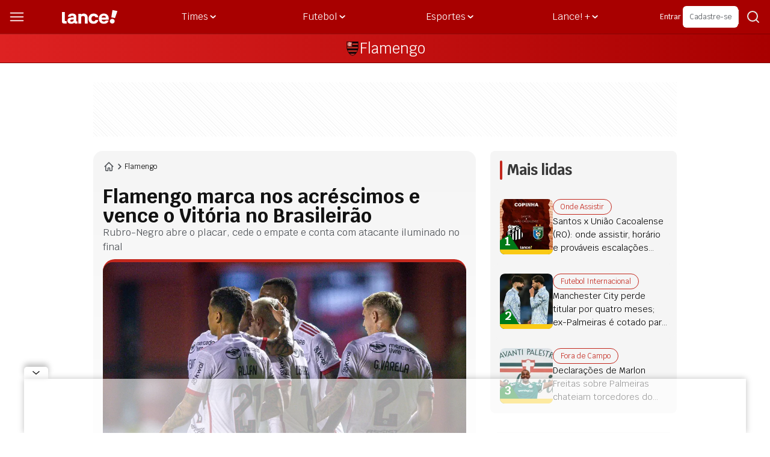

--- FILE ---
content_type: text/html; charset=utf-8
request_url: https://www.lance.com.br/flamengo/flamengo-marca-nos-acrescimos-e-vence-o-vitoria-no-brasileirao.html
body_size: 62381
content:
<!DOCTYPE html><html lang="pt-br" class="--primary-font"><head><meta charSet="utf-8"/><meta name="viewport" content="width=device-width, initial-scale=1"/><link rel="preload" as="image" href="https://lncimg.lance.com.br/cdn-cgi/image/width=100,quality=75,fit=pad,format=webp/uploads/attachments/loyalty-logo.png"/><link rel="preload" as="image" imageSrcSet="https://lncimg.lance.com.br/cdn-cgi/image/width=950,quality=75,fit=pad,format=webp/uploads/2024/07/AGIF24072420493679-scaled-aspect-ratio-512-320.jpg 1x" fetchPriority="high"/><link rel="stylesheet" href="/_next/static/css/82e0293fcad822dd.css" data-precedence="next"/><link rel="stylesheet" href="/_next/static/css/ba9d6b2354f45ef4.css" data-precedence="next"/><link rel="stylesheet" href="/_next/static/css/ab9839902543b294.css" data-precedence="next"/><link rel="stylesheet" href="/_next/static/css/a5bb5870f4d8e7cc.css" data-precedence="next"/><link rel="stylesheet" href="/_next/static/css/4547dd748d173593.css" data-precedence="next"/><link rel="preload" as="script" fetchPriority="low" href="/_next/static/chunks/webpack-e6daa4c14ff258ab.js"/><script src="/_next/static/chunks/fd9d1056-bd5db2bf0546d789.js" async=""></script><script src="/_next/static/chunks/2117-0b108ac3960d6443.js" async=""></script><script src="/_next/static/chunks/main-app-5294d1645fe5526e.js" async=""></script><script src="/_next/static/chunks/5878-ed29c55f6e187c1b.js" async=""></script><script src="/_next/static/chunks/2972-621c434987c3ba8c.js" async=""></script><script src="/_next/static/chunks/app/error-9fab11c530b5e266.js" async=""></script><script src="/_next/static/chunks/be0f6ce3-ce7818df2c745ec3.js" async=""></script><script src="/_next/static/chunks/app/template-e226651b688ae0b5.js" async=""></script><script src="/_next/static/chunks/app/not-found-6b5dcb23735da090.js" async=""></script><script src="/_next/static/chunks/8f41cab8-397659dc4eb79f9c.js" async=""></script><script src="/_next/static/chunks/8667-2d9e7adbd465b627.js" async=""></script><script src="/_next/static/chunks/29-de26cfbcd9a93f9f.js" async=""></script><script src="/_next/static/chunks/7956-e2703554d31a4636.js" async=""></script><script src="/_next/static/chunks/8286-adb642761025e4fc.js" async=""></script><script src="/_next/static/chunks/7028-cd39f4372a3ff26e.js" async=""></script><script src="/_next/static/chunks/9351-59d94ecadc2cc46a.js" async=""></script><script src="/_next/static/chunks/3535-8772770ac5ec3e12.js" async=""></script><script src="/_next/static/chunks/2424-dcd18c9945a78c4e.js" async=""></script><script src="/_next/static/chunks/2813-5a913e54e2db3a4d.js" async=""></script><script src="/_next/static/chunks/8745-e62dd5104cc5e992.js" async=""></script><script src="/_next/static/chunks/6028-cac9e8ff3d1b9dbb.js" async=""></script><script src="/_next/static/chunks/9796-5930b77cb870e681.js" async=""></script><script src="/_next/static/chunks/app/(news)/%5Bcategory%5D/%5BsubCategoryOrSlug%5D/page-93878f4e1a117446.js" async=""></script><link rel="preload" href="https://www.googletagmanager.com/gtm.js?id=GTM-W5PK8R" as="script"/><meta name="referrer" content="no-referrer-when-downgrade"/><meta name="robots" content="index, follow, max-image-preview:large"/><meta name="format-detection" content="telephone=no, date=no, email=no, address=no"/><meta http-equiv="Content-Type" content="text/html; charset=utf-8"/><meta http-equiv="x-dns-prefetch-control" content="on"/><meta name="robots" content="max-image-preview:large"/><link rel="preconnect" href="https://lncimg.lance.com.br/"/><link rel="preconnect" href="https://lncimg.lance.com.br" crossorigin="anonymous"/><link rel="dns-prefetch" href="https://www.googletagmanager.com"/><link rel="dns-prefetch" href="https://www.googletagservices.com"/><link rel="dns-prefetch" href="https://www.google-analytics.com"/><link rel="dns-prefetch" href="https://securepubads.g.doubleclick.net"/><link rel="dns-prefetch" href="https://embed.dugout.com"/><link rel="dns-prefetch" href="https://www.google-analytics.com/"/><link rel="dns-prefetch" href="https://cdn.ampproject.org"/><link rel="shortcut icon" href="https://lncimg.lance.com.br/assets/lance-global/logo/favicon.ico"/><link rel="icon" href="https://lncimg.lance.com.br/assets/lance-global/logo/favicon.ico"/><link rel="apple-touch-icon" href="https://lncimg.lance.com.br/cdn-cgi/image/format=webp/assets/lance-global/logo/favicon.png"/><link rel="icon" href="https://lncimg.lance.com.br/assets/lance-global/logo/favicon32.ico" sizes="32x32"/><link rel="icon" href="https://lncimg.lance.com.br/assets/lance-global/logo/favicon57.ico" sizes="57x57"/><link rel="icon" href="https://lncimg.lance.com.br/assets/lance-global/logo/favicon76.ico" sizes="76x76"/><link rel="icon" href="https://lncimg.lance.com.br/assets/lance-global/logo/favicon96.ico" sizes="96x96"/><link rel="icon" href="https://lncimg.lance.com.br/assets/lance-global/logo/favicon128.ico" sizes="128x128"/><link rel="icon" href="https://lncimg.lance.com.br/assets/lance-global/logo/favicon192.ico" sizes="192x192"/><link rel="icon" href="https://lncimg.lance.com.br/assets/lance-global/logo/favicon228.ico" sizes="228x228"/><link rel="shortcut icon" href="https://lncimg.lance.com.br/cdn-cgi/image/width=196,height=196,format=webp/assets/lance-global/logo/favicon.png" sizes="196x196"/><link rel="apple-touch-icon" href="https://lncimg.lance.com.br/cdn-cgi/image/width=120,height=120,format=webp/assets/lance-global/logo/favicon.png" sizes="120x120"/><link rel="apple-touch-icon" href="https://lncimg.lance.com.br/cdn-cgi/image/width=152,height=152,format=webp/assets/lance-global/logo/favicon.png" sizes="152x152"/><link rel="apple-touch-icon" href="https://lncimg.lance.com.br/cdn-cgi/image/width=180,height=180,format=webp/assets/lance-global/logo/favicon.png" sizes="180x180"/><title>Flamengo marca nos acréscimos e vence o Vitória no Brasileirão</title><meta name="description" content="O Flamengo venceu o Vitória por 2 a 1, na noite desta quarta-feira (24), em partida válida pela 19ª rodada do Brasileirão."/><link rel="author" href="https://www.lance.com.br/autor/lance"/><meta name="author" content="Lance!"/><meta name="keywords" content="Brasileirão,Flamengo,Futebol Nacional,Vitória"/><link rel="canonical" href="https://www.lance.com.br/flamengo/flamengo-marca-nos-acrescimos-e-vence-o-vitoria-no-brasileirao.html"/><meta property="og:title" content="Flamengo marca nos acréscimos e vence o Vitória no Brasileirão"/><meta property="og:description" content="O Flamengo venceu o Vitória por 2 a 1, na noite desta quarta-feira (24), em partida válida pela 19ª rodada do Brasileirão."/><meta property="og:url" content="https://www.lance.com.br/flamengo/flamengo-marca-nos-acrescimos-e-vence-o-vitoria-no-brasileirao.html"/><meta property="og:site_name" content="Flamengo marca nos acréscimos e vence o Vitória no Brasileirão"/><meta property="og:locale" content="PT-BR"/><meta property="og:image" content="https://lncimg.lance.com.br/cdn-cgi/image/width=1280,height=720,quality=75,fit=cover,format=webp/uploads/2024/07/AGIF24072420493679-scaled-aspect-ratio-512-320.jpg"/><meta property="og:image:width" content="1280"/><meta property="og:image:height" content="720"/><meta property="og:image:alt" content="Image LANCE!"/><meta property="og:type" content="website"/><meta name="twitter:card" content="summary_large_image"/><meta name="twitter:site" content="@lancenet"/><meta name="twitter:site:id" content="@lancenet"/><meta name="twitter:title" content="Flamengo marca nos acréscimos e vence o Vitória no Brasileirão"/><meta name="twitter:description" content="O Flamengo venceu o Vitória por 2 a 1, na noite desta quarta-feira (24), em partida válida pela 19ª rodada do Brasileirão."/><meta name="twitter:image" content="https://lncimg.lance.com.br/uploads/2024/07/AGIF24072420493679-scaled-aspect-ratio-512-320.jpg"/><meta name="category" content="flamengo"/><meta name="typeofpage" content="materia"/><meta property="mrf:authors" content="Matheus Guimarães"/><meta property="mrf:sections" content="flamengo"/><meta property="mrf:canonical" content="https://www.lance.com.br/flamengo/flamengo-marca-nos-acrescimos-e-vence-o-vitoria-no-brasileirao.html"/><meta property="article:section" content="flamengo"/><meta name="partner" content="Lance!"/><meta property="og:logo" content="https://lncimg.lance.com.br/cdn-cgi/image/width=93,height=24,quality=75,fit=pad,format=webp,background=transparent/assets/lance-global/v1/logo-lance.svg"/><script src="/_next/static/chunks/polyfills-42372ed130431b0a.js" noModule=""></script></head><body class="font-krub w-screen"><script type="application/ld+json">{"@context":"https://schema.org","@graph":[{"@type":"Organization","@id":"https://www.lance.com.br#organization","name":"LANCE!","logo":"https://www.lance.com.br/uploads/attachments/lance600x60.png","url":"https://www.lance.com.br","sameAs":["https://whatsapp.com/channel/0029VaCXcxW6WaKosi6ZJU1q","https://twitter.com/lancenet","https://www.facebook.com/lancedigital","https://www.instagram.com/lancedigital/","https://www.youtube.com/channel/UCmCHSxqI2jF3leCsMS9q-fg","https://www.tiktok.com/@lancedigital"]},{"@type":"WebSite","@id":"https://www.lance.com.br#website","url":"https://www.lance.com.br","name":"LANCE! | Futebol, Vôlei, F-1, MMA e todos os esportes"},{"@type":"WebPage","@id":"https://www.lance.com.br/flamengo/flamengo-marca-nos-acrescimos-e-vence-o-vitoria-no-brasileirao.html#webpage","url":"https://www.lance.com.br/flamengo/flamengo-marca-nos-acrescimos-e-vence-o-vitoria-no-brasileirao.html","inLanguage":"pt-BR","headline":"Flamengo marca nos acréscimos e vence o Vitória no Brasileirão","isPartOf":{"@id":"https://www.lance.com.br#website"},"about":{"@id":"https://www.lance.com.br#organization"},"description":"O Flamengo venceu o Vitória por 2 a 1, na noite desta quarta-feira (24), em partida válida pela 19ª rodada do Brasileirão.","relatedLink":["https://www.lance.com.br/fora-de-campo/internautas-fazem-pedido-inusitado-a-jogador-do-flamengo-me-engravida-arrascaeta.html","https://www.lance.com.br/fora-de-campo/renato-mauricio-prado-se-revolta-com-titular-do-flamengo-contra-o-vitoria-enganacao.html","https://www.lance.com.br/fora-de-campo/torcedores-do-flamengo-questionam-tite-o-que-justifica-allan-titular.html"]}]}</script><div><script id="breadcrumbs-schema" type="application/ld+json">{"@context":"https://schema.org","@type":"BreadcrumbList","itemListElement":[{"@type":"ListItem","position":1,"item":{"@id":"https://www.lance.com.br","name":"Home"}},{"@type":"ListItem","position":2,"item":{"@id":"https://www.lance.com.br/flamengo","name":"Flamengo"}},{"@type":"ListItem","position":3,"item":{"@id":"https://www.lance.com.br/flamengo/flamengo-marca-nos-acrescimos-e-vence-o-vitoria-no-brasileirao.html","name":"Flamengo marca nos acréscimos e vence o Vitória no Brasileirão"}}]}</script></div><div><script type="application/ld+json" id="news-article-schema">{"@context":"https://schema.org","@type":"NewsArticle","mainEntityOfPage":{"@type":"WebPage","@id":"https://www.lance.com.br/flamengo/flamengo-marca-nos-acrescimos-e-vence-o-vitoria-no-brasileirao.html","primaryImageOfPage":{"@type":"ImageObject","url":"https://lncimg.lance.com.br/cdn-cgi/image/width=1280,height=720,quality=75,background=white,fit=pad/uploads/2024/07/AGIF24072420493679-scaled-aspect-ratio-512-320.jpg","width":1280,"height":720}},"isAccessibleForFree":true,"hasPart":{"@type":"WebPageElement","isAccessibleForFree":true,"cssSelector":".paywall-content"},"headline":"Flamengo marca nos acréscimos e vence o Vitória no Brasileirão","description":"O Flamengo venceu o Vitória por 2 a 1, na noite desta quarta-feira (24), em partida válida pela 19ª rodada do Brasileirão.","publisher":{"@type":"Organization","name":"Lance!","logo":{"@type":"ImageObject","url":"https://www.lance.com.br/uploads/attachments/lance600x60.png","width":600,"height":60}},"author":[{"@type":"Organization","name":"Lance!","url":"https://www.lance.com.br/autor/lance"}],"image":[{"@type":"ImageObject","url":"https://lncimg.lance.com.br/cdn-cgi/image/width=1280,height=720,quality=75,background=white,fit=pad/uploads/2024/07/AGIF24072420493679-scaled-aspect-ratio-512-320.jpg","width":1280,"height":720},{"@type":"ImageObject","url":"https://lncimg.lance.com.br/cdn-cgi/image/width=1200,height=1200,quality=75,background=white,fit=pad/uploads/2024/07/AGIF24072420493679-scaled-aspect-ratio-512-320.jpg","width":1200,"height":1200},{"@type":"ImageObject","url":"https://lncimg.lance.com.br/cdn-cgi/image/width=960,height=1200,quality=75,background=white,fit=pad/uploads/2024/07/AGIF24072420493679-scaled-aspect-ratio-512-320.jpg","width":960,"height":1200}],"datePublished":"2024-07-24T22:01:26.000-03:00","dateModified":"2024-07-24T23:41:18.000-03:00"}</script></div><script type="text/javascript">
			var customData = {
				page : {
					name : "lance:flamengo"
					},
				site : {
					section : "noticias:flamengo-marca-nos-acrescimos-e-vence-o-vitoria-no-brasileirao.html",
					segment : "geral",
					environment : "web",
					isAccessibleForFree: true
				}
		   };</script><header class="lance-w-screen lance-sticky lance-top-0 lance-left-0 dark:lance-bg-[#121212] lance-z-[60] lance-border-b  lance-border-[#000] lance-border-opacity-25 lance-border-solid lance-border-t-0 lance-border-x-0" style="background-color:#A80000"><div class="lance-flex lance-justify-between lance-max-w-[1352px] lance-mx-auto lance-px-4 lance-h-14 lance-items-center lance-relative lg:lance-gap-4"><div class="lance-flex lance-justify-between lance-items-center lance-gap-4 xl:lance-w-full xl:lance-max-w-[180px]"><img loading="lazy" width="24" height="14" data-testid="menu_burguer_icon" class="lance-h-4 lance-cursor-pointer" src="https://lncimg.lance.com.br/cdn-cgi/image/width=24,height=14,quality=75,fit=pad,format=webp,background=transparent/assets/lance-global/v1/header-menu-burger-white.svg" alt="menu hamburguer" data-ga4-event="click_menu" data-ga4-param-action="menu_item" data-ga4-param-label="header" data-ga4-param-title="menu-burguer"/><div data-testid="menu_burguer_component" class="
        lance-opacity-0 lance-pointer-events-none
        lance-w-screen lance-h-screen lance-fixed lance-top-0 lance-left-0 lance-z-[900] lance-bg-[#D9D9D9] lance-bg-opacity-[37%] lance-duration-300 lance-font-krub
      "><div class="no-scrollbar lance-max-w-[314px] xl:lance-max-w-[350px] lance-w-full lance-h-full lance-overflow-y-auto lance-ease-in-out lance-duration-300 lance-delay-0 lance-px-0 lance-fixed lance-flex-col lance-top-0 lance-left-0 lance-z-[910] lance-whitespace-nowrap lance-bg-[#FFF] lance-overflow-x-hidden" style="transform:translateX(-100%)"><div class="lance-absolute lance-top-0 lance-left-0 -lance-z-50 lance-bg-yellow-400 lance-w-full"><img width="314" height="127" loading="lazy" src="https://lncimg.lance.com.br/cdn-cgi/image/width=314,height=127,quality=75,fit=pad,format=webp,background=transparent/assets/lance-global/v1/menu-top.svg" alt="imagem topo menu"/></div><div class="lance-flex lance-items-center lance-justify-between lance-w-full lance-px-4 lance-mt-6"><a href="https://www.lance.com.br" data-ga4-event="click_menu" data-ga4-param-action="menu_item" data-ga4-param-label="menu_burguer" data-ga4-param-title="logo-lance" data-ga4-param-link_url="https://www.lance.com.br"><img loading="lazy" width="124" height="32" src="https://lncimg.lance.com.br/cdn-cgi/image/width=124,height=32,quality=75,fit=pad,format=webp,background=transparent/assets/lance-global/v1/menu-logo-lance.svg" alt="logo Lance!"/></a><img loading="lazy" width="24" height="24" class="lance-cursor-pointer" src="https://lncimg.lance.com.br/cdn-cgi/image/width=24,height=24,quality=75,fit=pad,format=webp,background=transparent/assets/lance-global/v1/menu-x-close.svg" alt="X"/></div><nav class="
            lance-mt-[64px]
            lance-w-full lance-bg-white lance-mt-6 lance-px-4
          "><div id="burguer-user-menu" class="burguer-user-menu lance-px-3 lance-py-4 lance-flex lance-flex-col lance-gap-3 lance-bg-[#F9FAFB] lance-border lance-border-[#DFE4EA] lance-border-solid lance-rounded-lg lance-relative -lance-top-12"><div class="lance-flex lance-items-center"><svg xmlns="http://www.w3.org/2000/svg" width="18" height="20" viewBox="0 0 18 20" fill="none" class="lance-shrink-0 lance-m-3"><path d="M8.54744 8.58086C10.9897 8.58086 12.9699 6.66667 12.9699 4.29043C12.9699 1.91419 10.9897 0 8.54744 0C6.1052 0 4.125 1.91419 4.125 4.29043C4.125 6.66667 6.1052 8.58086 8.54744 8.58086ZM8.54744 1.51815C10.1646 1.51815 11.4847 2.77228 11.4847 4.32343C11.4847 5.87459 10.1646 7.12871 8.54744 7.12871C6.93028 7.12871 5.61015 5.87459 5.61015 4.32343C5.61015 2.77228 6.93028 1.51815 8.54744 1.51815Z" fill="#92C39E"></path><path d="M10.6931 10.0664H6.40264C2.87129 10.0664 0 12.9707 0 16.502V19.2413C0 19.6374 0.330033 20.0004 0.759076 20.0004C1.18812 20.0004 1.51815 19.6704 1.51815 19.2413V16.502C1.51815 13.7958 3.72937 11.5516 6.46865 11.5516H10.7261C13.4323 11.5516 15.6766 13.7628 15.6766 16.502V19.2413C15.6766 19.6374 16.0066 20.0004 16.4356 20.0004C16.8647 20.0004 17.1947 19.6704 17.1947 19.2413V16.502C17.0957 12.9707 14.2244 10.0664 10.6931 10.0664Z" fill="#92C39E"></path></svg><div class="lance-flex lance-flex-col lance-font-work_sans"><p class="lance-text-[14px] lance-text-[#383838]">Entre ou cadastre-se :)</p><p class="lance-text-[12px] lance-text-[#4D5156]">personalize o seu conteúdo</p></div></div><div class="lance-flex lance-w-full lance-h-9 lance-gap-[5px]"><button type="button" class="lance-w-1/2 lance-flex lance-items-center lance-justify-center lance-text-[#007A18] lance-font-work_sans lance-p-3 lance-rounded-lg lance-border-[1px] lance-border-[#007A18]" data-ga4-event="click_user" data-ga4-param-title="Entrar" data-ga4-param-label="menu_burguer" data-ga4-param-action="enter_login">Entrar</button><button type="button" data-ga4-event="click_user" data-ga4-param-title="Cadastrar" data-ga4-param-label="menu_burguer" data-ga4-param-action="enter_register" class="lance-w-1/2 lance-flex lance-items-center lance-justify-center lance-text-[#F9FAFB] !lance-bg-[#007A18] lance-font-work_sans lance-p-3 lance-rounded-lg">Cadastrar</button></div></div><div class="relative lance-cursor-pointer lance-relative lance-bg-[#F9FAFB] lance-border lance-border-[#DFE4EA] lance-border-solid lance-rounded-lg lance-py-4 lance-px-3 -lance-top-12 lance-mt-6 -lance-mb-6"><img height="24" width="60" alt="Sócio Lance! logo" class="lance-block lance-mb-3 !lance-h-6" src="https://lncimg.lance.com.br/cdn-cgi/image/width=100,quality=75,fit=pad,format=webp/uploads/attachments/loyalty-logo.png"/><span class="lance-text-[#000] lance-text-base lance-font-bold lance-leading-6 lance-text-wrap">O Sócio Torcedor de Todos os Torcedores</span><span class="lance-flex lance-items-center lance-gap-2 lance-text-[#007A18] lance-text-sm lance-p-0 lance-mt-1">Conheça os beneficios<svg width="10" fill="none" height="10" viewBox="0 0 10 10" xmlns="https://www.w3.org/2000/svg"><path fill="#007A18" d="M5.83105 9.23633L9.7123 5.29883C9.88105 5.13008 9.88105 4.86758 9.7123 4.69883L5.83105 0.761328C5.6623 0.592578 5.39981 0.592578 5.23105 0.761328C5.0623 0.930078 5.0623 1.19258 5.23105 1.36133L8.38105 4.56758L0.412304 4.56758C0.187304 4.56758 -0.000195683 4.75508 -0.000195693 4.98008C-0.000195703 5.20508 0.187304 5.41133 0.412304 5.41133L8.41855 5.41133L5.23105 8.65508C5.15605 8.73008 5.11855 8.84258 5.11855 8.95508C5.11855 9.06758 5.15605 9.18008 5.2498 9.25508C5.3998 9.40508 5.68105 9.40508 5.83105 9.23633Z"></path></svg></span><a data-ga4-event="click_user" data-ga4-param-action="click_cta" data-ga4-param-label="menu_burguer" data-ga4-param-title="conheca-os-beneficios" data-google-interstitial="false" class="lance-absolute lance-top-0 lance-left-0 lance-size-full" href="/socio-lance" aria-label="Conheça os benefícios do Sócio Lance!"></a></div><div class="
              lance-py-0
              lance-border lance-border-x-0 lance-border-t-0 lance-border-[#DFE4EA] lance-border-solid lance-flex lance-flex-col lance-items-start lance-justify-between lance-w-full
            "><p class="lance-font-work_sans lance-text-xs lance-leading-6 lance-font-semibold lance-text-[#9CA3AF] lance-mb-6 lance-uppercase">Destaques</p><div class="lance-flex lance-gap-1 lance-flex-col"><a href="https://www.lance.com.br/mais-noticias" class="lance-flex lance-items-center lance-justify-start lance-gap-2 lance-py-2.5 lance-group" data-ga4-event="click_menu" data-ga4-param-action="menu_item" data-ga4-param-label="menu_burguer:destaques" data-ga4-param-title="Últimas Notícias" data-ga4-param-link_url="https://www.lance.com.br/mais-noticias"><div class="lance-h-6 lance-w-6 lance-flex lance-items-center lance-justify-center"><img loading="lazy" width="20" height="20" class="lance-h-5 lance-w-5" src="https://lncimg.lance.com.br/cdn-cgi/image/width=20,height=20,quality=75,fit=pad,format=webp,background=transparent/uploads/2025/03/Ultimas-noticias.png" alt="Ultimas noticias"/></div><p class="lance-font-work_sans lance-text-[#383838] lance-text-sm lance-leading-6 group-hover:lance-text-[#007A18]">Últimas Notícias</p></a><a href="https://www.lance.com.br/mercado-da-bola" class="lance-flex lance-items-center lance-justify-start lance-gap-2 lance-py-2.5 lance-group" data-ga4-event="click_menu" data-ga4-param-action="menu_item" data-ga4-param-label="menu_burguer:destaques" data-ga4-param-title="Mercado da Bola" data-ga4-param-link_url="https://www.lance.com.br/mercado-da-bola"><div class="lance-h-6 lance-w-6 lance-flex lance-items-center lance-justify-center"><img loading="lazy" width="20" height="20" class="lance-h-5 lance-w-5" src="https://lncimg.lance.com.br/cdn-cgi/image/width=20,height=20,quality=75,fit=pad,format=webp,background=transparent/uploads/2025/03/Tabelas-2.png" alt="Tabelas"/></div><p class="lance-font-work_sans lance-text-[#383838] lance-text-sm lance-leading-6 group-hover:lance-text-[#007A18]">Mercado da Bola</p></a><a href="https://www.lance.com.br/tudo-sobre/jogos-de-hoje" class="lance-flex lance-items-center lance-justify-start lance-gap-2 lance-py-2.5 lance-group" data-ga4-event="click_menu" data-ga4-param-action="menu_item" data-ga4-param-label="menu_burguer:destaques" data-ga4-param-title="Jogos de Hoje" data-ga4-param-link_url="https://www.lance.com.br/tudo-sobre/jogos-de-hoje"><div class="lance-h-6 lance-w-6 lance-flex lance-items-center lance-justify-center"><img loading="lazy" width="20" height="20" class="lance-h-5 lance-w-5" src="https://lncimg.lance.com.br/cdn-cgi/image/width=20,height=20,quality=75,fit=pad,format=webp,background=transparent/uploads/2025/03/fire.png" alt="fire"/></div><p class="lance-font-work_sans lance-text-[#383838] lance-text-sm lance-leading-6 group-hover:lance-text-[#007A18]">Jogos de Hoje</p></a><a href="https://www.lance.com.br/conheca-o-arquiba" class="lance-flex lance-items-center lance-justify-start lance-gap-2 lance-py-2.5 lance-group" data-ga4-event="click_menu" data-ga4-param-action="menu_item" data-ga4-param-label="menu_burguer:destaques" data-ga4-param-title="Arquiba!" data-ga4-param-link_url="https://www.lance.com.br/conheca-o-arquiba"><div class="lance-h-6 lance-w-6 lance-flex lance-items-center lance-justify-center"><img loading="lazy" width="20" height="20" class="lance-h-5 lance-w-5" src="https://lncimg.lance.com.br/cdn-cgi/image/width=20,height=20,quality=75,fit=pad,format=webp,background=transparent/uploads/2025/08/arquiba-icon-32px.png" alt="Logo Arquiba!"/></div><p class="lance-font-work_sans lance-text-[#383838] lance-text-sm lance-leading-6 group-hover:lance-text-[#007A18]">Arquiba!</p></a><a href="https://www.lance.com.br/socio-lance" class="lance-flex lance-items-center lance-justify-start lance-gap-2 lance-py-2.5 lance-group" data-ga4-event="click_menu" data-ga4-param-action="menu_item" data-ga4-param-label="menu_burguer:destaques" data-ga4-param-title="Sócio Lance!" data-ga4-param-link_url="https://www.lance.com.br/socio-lance"><div class="lance-h-6 lance-w-6 lance-flex lance-items-center lance-justify-center"><img loading="lazy" width="20" height="20" class="lance-h-5 lance-w-5" src="https://lncimg.lance.com.br/cdn-cgi/image/width=20,height=20,quality=75,fit=pad,format=webp,background=transparent/uploads/2025/08/sl-icon-32px.png" alt="logo-socio-lance"/></div><p class="lance-font-work_sans lance-text-[#383838] lance-text-sm lance-leading-6 group-hover:lance-text-[#007A18]">Sócio Lance!</p></a><a href="https://www.lance.com.br/tabela/copa-do-mundo/simulador" class="lance-flex lance-items-center lance-justify-start lance-gap-2 lance-py-2.5 lance-group" data-ga4-event="click_menu" data-ga4-param-action="menu_item" data-ga4-param-label="menu_burguer:destaques" data-ga4-param-title="Simulador da Copa do Mundo" data-ga4-param-link_url="https://www.lance.com.br/tabela/copa-do-mundo/simulador"><div class="lance-h-6 lance-w-6 lance-flex lance-items-center lance-justify-center"><img loading="lazy" width="20" height="20" class="lance-h-5 lance-w-5" src="https://lncimg.lance.com.br/cdn-cgi/image/width=20,height=20,quality=75,fit=pad,format=webp,background=transparent/uploads/2025/03/Tabelas-1.png" alt="Tabelas"/></div><p class="lance-font-work_sans lance-text-[#383838] lance-text-sm lance-leading-6 group-hover:lance-text-[#007A18]">Simulador da Copa do Mundo</p></a></div></div><div class="lance-border lance-border-x-0 lance-border-t-0 lance-border-[#DFE4EA] lance-border-solid lance-py-6 lance-flex lance-flex-col lance-items-start lance-justify-between lance-w-full"><p class="lance-font-work_sans lance-text-xs lance-leading-6 lance-font-semibold lance-text-[#9CA3AF] lance-mb-6 lance-uppercase">Categorias</p><div class="lance-flex lance-gap-1 lance-flex-col lance-w-full"><div class="lance-flex lance-justify-between lance-items-center lance-w-full lance-cursor-pointer lance-group" data-ga4-event="click_menu" data-ga4-param-action="menu_item" data-ga4-param-label="menu_burguer:categorias" data-ga4-param-title="Times" data-ga4-param-link_url="#"><div class="lance-flex lance-gap-2 lance-items-center lance-py-2.5"><div class="lance-h-6 lance-w-6 lance-flex lance-items-center lance-justify-center"><img loading="lazy" width="20" height="20" class="lance-h-5 lance-w-5" src="https://lncimg.lance.com.br/cdn-cgi/image/width=20,height=20,quality=75,fit=pad,format=webp,background=transparent/uploads/2025/03/Times.png" alt="Ícone de Times"/></div><p class="lance-font-work_sans lance-text-sm lance-leading-6 lance-text-[#383838] group-hover:lance-text-[#007A18]">Times</p></div><img loading="lazy" width="24" height="24" class="lance-p-2.5 lance-box-content" src="https://lncimg.lance.com.br/cdn-cgi/image/width=24,height=24,quality=75,fit=pad,format=webp,background=transparent/assets/lance-global/v1/menu-green-arrow.svg" alt="seta verde"/></div><a class="lance-flex lance-justify-between lance-items-center lance-w-full lance-cursor-pointer lance-group lance-overflow-hidden lance-max-h-screen" href="https://www.lance.com.br/videos?utm_source=internal&amp;utm_medium=menu_header&amp;utm_campaign=videos" data-ga4-event="click_menu" data-ga4-param-action="menu_item" data-ga4-param-label="menu_burguer:categorias" data-ga4-param-title="Vídeos" data-ga4-param-link_url="https://www.lance.com.br/videos?utm_source=internal&amp;utm_medium=menu_header&amp;utm_campaign=videos"><div class="lance-flex lance-gap-2 lance-items-center lance-py-2.5"><div class="lance-h-6 lance-w-6 lance-flex lance-items-center lance-justify-center"><img loading="lazy" width="20" height="20" class="lance-h-5 lance-w-5" src="https://lncimg.lance.com.br/cdn-cgi/image/width=20,height=20,quality=75,fit=pad,format=webp,background=transparent/uploads/2025/12/play-video.png" alt="Ícone de Vídeos"/></div><p class="lance-font-work_sans lance-text-sm lance-leading-6 lance-text-[#383838] group-hover:lance-text-[#007A18]">Vídeos</p></div></a><div class="lance-flex lance-justify-between lance-items-center lance-w-full lance-cursor-pointer lance-group" data-ga4-event="click_menu" data-ga4-param-action="menu_item" data-ga4-param-label="menu_burguer:categorias" data-ga4-param-title="Tabelas"><div class="lance-flex lance-gap-2 lance-items-center lance-py-2.5"><div class="lance-h-6 lance-w-6 lance-flex lance-items-center lance-justify-center"><img loading="lazy" width="20" height="20" class="lance-h-5 lance-w-5" src="https://lncimg.lance.com.br/cdn-cgi/image/width=20,height=20,quality=75,fit=pad,format=webp,background=transparent/uploads/2025/03/Tabelas-1.png" alt="Ícone de Tabelas"/></div><p class="lance-font-work_sans lance-text-sm lance-leading-6 lance-text-[#383838] group-hover:lance-text-[#007A18]">Tabelas</p></div><img loading="lazy" width="24" height="24" class="lance-p-2.5 lance-box-content" src="https://lncimg.lance.com.br/cdn-cgi/image/width=24,height=24,quality=75,fit=pad,format=webp,background=transparent/assets/lance-global/v1/menu-green-arrow.svg" alt="seta verde"/></div><div class="lance-flex lance-justify-between lance-items-center lance-w-full lance-cursor-pointer lance-group" data-ga4-event="click_menu" data-ga4-param-action="menu_item" data-ga4-param-label="menu_burguer:categorias" data-ga4-param-title="Futebol" data-ga4-param-link_url="#"><div class="lance-flex lance-gap-2 lance-items-center lance-py-2.5"><div class="lance-h-6 lance-w-6 lance-flex lance-items-center lance-justify-center"><img loading="lazy" width="20" height="20" class="lance-h-5 lance-w-5" src="https://lncimg.lance.com.br/cdn-cgi/image/width=20,height=20,quality=75,fit=pad,format=webp,background=transparent/uploads/2025/03/Futebol.png" alt="Ícone de Futebol"/></div><p class="lance-font-work_sans lance-text-sm lance-leading-6 lance-text-[#383838] group-hover:lance-text-[#007A18]">Futebol</p></div><img loading="lazy" width="24" height="24" class="lance-p-2.5 lance-box-content" src="https://lncimg.lance.com.br/cdn-cgi/image/width=24,height=24,quality=75,fit=pad,format=webp,background=transparent/assets/lance-global/v1/menu-green-arrow.svg" alt="seta verde"/></div><div class="lance-flex lance-justify-between lance-items-center lance-w-full lance-cursor-pointer lance-group" data-ga4-event="click_menu" data-ga4-param-action="menu_item" data-ga4-param-label="menu_burguer:categorias" data-ga4-param-title="Futebol Internacional" data-ga4-param-link_url="https://www.lance.com.br/futebol-internacional"><div class="lance-flex lance-gap-2 lance-items-center lance-py-2.5"><div class="lance-h-6 lance-w-6 lance-flex lance-items-center lance-justify-center"><img loading="lazy" width="20" height="20" class="lance-h-5 lance-w-5" src="https://lncimg.lance.com.br/cdn-cgi/image/width=20,height=20,quality=75,fit=pad,format=webp,background=transparent/uploads/2025/03/Futebol-In.png" alt="Ícone de Futebol Internacional"/></div><p class="lance-font-work_sans lance-text-sm lance-leading-6 lance-text-[#383838] group-hover:lance-text-[#007A18]">Futebol Internacional</p></div><img loading="lazy" width="24" height="24" class="lance-p-2.5 lance-box-content" src="https://lncimg.lance.com.br/cdn-cgi/image/width=24,height=24,quality=75,fit=pad,format=webp,background=transparent/assets/lance-global/v1/menu-green-arrow.svg" alt="seta verde"/></div><div class="lance-flex lance-justify-between lance-items-center lance-w-full lance-cursor-pointer lance-group" data-ga4-event="click_menu" data-ga4-param-action="menu_item" data-ga4-param-label="menu_burguer:categorias" data-ga4-param-title="Colunistas" data-ga4-param-link_url="https://www.lance.com.br/colunistas"><div class="lance-flex lance-gap-2 lance-items-center lance-py-2.5"><div class="lance-h-6 lance-w-6 lance-flex lance-items-center lance-justify-center"><img loading="lazy" width="20" height="20" class="lance-h-5 lance-w-5" src="https://lncimg.lance.com.br/cdn-cgi/image/width=20,height=20,quality=75,fit=pad,format=webp,background=transparent/uploads/2025/10/pencil-green.png" alt="Ícone de Colunistas"/></div><p class="lance-font-work_sans lance-text-sm lance-leading-6 lance-text-[#383838] group-hover:lance-text-[#007A18]">Colunistas</p></div><img loading="lazy" width="24" height="24" class="lance-p-2.5 lance-box-content" src="https://lncimg.lance.com.br/cdn-cgi/image/width=24,height=24,quality=75,fit=pad,format=webp,background=transparent/assets/lance-global/v1/menu-green-arrow.svg" alt="seta verde"/></div><a class="lance-flex lance-justify-between lance-items-center lance-w-full lance-cursor-pointer lance-group lance-overflow-hidden lance-max-h-screen" href="https://lanceeducacao.com.br/" data-ga4-event="click_menu" data-ga4-param-action="menu_item" data-ga4-param-label="menu_burguer:categorias" data-ga4-param-title="Lance! Educação" data-ga4-param-link_url="https://lanceeducacao.com.br/"><div class="lance-flex lance-gap-2 lance-items-center lance-py-2.5"><div class="lance-h-6 lance-w-6 lance-flex lance-items-center lance-justify-center"><img loading="lazy" width="20" height="20" class="lance-h-5 lance-w-5" src="https://lncimg.lance.com.br/cdn-cgi/image/width=20,height=20,quality=75,fit=pad,format=webp,background=transparent/uploads/2025/12/lanceeducacao.png" alt="Ícone de Lance! Educação"/></div><p class="lance-font-work_sans lance-text-sm lance-leading-6 lance-text-[#383838] group-hover:lance-text-[#007A18]">Lance! Educação</p></div></a><a class="lance-flex lance-justify-between lance-items-center lance-w-full lance-cursor-pointer lance-group lance-overflow-hidden lance-max-h-screen" href="https://www.lance.com.br/temporeal/agenda" data-ga4-event="click_menu" data-ga4-param-action="menu_item" data-ga4-param-label="menu_burguer:categorias" data-ga4-param-title="Agenda de Jogos" data-ga4-param-link_url="https://www.lance.com.br/temporeal/agenda"><div class="lance-flex lance-gap-2 lance-items-center lance-py-2.5"><div class="lance-h-6 lance-w-6 lance-flex lance-items-center lance-justify-center"><img loading="lazy" width="20" height="20" class="lance-h-5 lance-w-5" src="https://lncimg.lance.com.br/cdn-cgi/image/width=20,height=20,quality=75,fit=pad,format=webp,background=transparent/uploads/2025/03/Tempo-Real-1.png" alt="Ícone de Agenda de Jogos"/></div><p class="lance-font-work_sans lance-text-sm lance-leading-6 lance-text-[#383838] group-hover:lance-text-[#007A18]">Agenda de Jogos</p></div></a><a class="lance-flex lance-justify-between lance-items-center lance-w-full lance-cursor-pointer lance-group lance-overflow-hidden lance-max-h-screen" href="https://www.lance.com.br/galerias" data-ga4-event="click_menu" data-ga4-param-action="menu_item" data-ga4-param-label="menu_burguer:categorias" data-ga4-param-title="Galerias" data-ga4-param-link_url="https://www.lance.com.br/galerias"><div class="lance-flex lance-gap-2 lance-items-center lance-py-2.5"><div class="lance-h-6 lance-w-6 lance-flex lance-items-center lance-justify-center"><img loading="lazy" width="20" height="20" class="lance-h-5 lance-w-5" src="https://lncimg.lance.com.br/cdn-cgi/image/width=20,height=20,quality=75,fit=pad,format=webp,background=transparent/uploads/2025/03/Galerias-1.png" alt="Ícone de Galerias"/></div><p class="lance-font-work_sans lance-text-sm lance-leading-6 lance-text-[#383838] group-hover:lance-text-[#007A18]">Galerias</p></div></a><a class="lance-flex lance-justify-between lance-items-center lance-w-full lance-cursor-pointer lance-group lance-overflow-hidden lance-max-h-screen" href="https://webstories.lance.com.br/" data-ga4-event="click_menu" data-ga4-param-action="menu_item" data-ga4-param-label="menu_burguer:categorias" data-ga4-param-title="Web Stories" data-ga4-param-link_url="https://webstories.lance.com.br/"><div class="lance-flex lance-gap-2 lance-items-center lance-py-2.5"><div class="lance-h-6 lance-w-6 lance-flex lance-items-center lance-justify-center"><img loading="lazy" width="20" height="20" class="lance-h-5 lance-w-5" src="https://lncimg.lance.com.br/cdn-cgi/image/width=20,height=20,quality=75,fit=pad,format=webp,background=transparent/uploads/2025/03/Galerias-1.png" alt="Ícone de Web Stories"/></div><p class="lance-font-work_sans lance-text-sm lance-leading-6 lance-text-[#383838] group-hover:lance-text-[#007A18]">Web Stories</p></div></a><a class="lance-flex lance-justify-between lance-items-center lance-w-full lance-cursor-pointer lance-group lance-overflow-hidden lance-max-h-screen" href="https://www.lance.com.br/jogos" data-ga4-event="click_menu" data-ga4-param-action="menu_item" data-ga4-param-label="menu_burguer:categorias" data-ga4-param-title="Lance! Jogos" data-ga4-param-link_url="https://www.lance.com.br/jogos"><div class="lance-flex lance-gap-2 lance-items-center lance-py-2.5"><div class="lance-h-6 lance-w-6 lance-flex lance-items-center lance-justify-center"><img loading="lazy" width="20" height="20" class="lance-h-5 lance-w-5" src="https://lncimg.lance.com.br/cdn-cgi/image/width=20,height=20,quality=75,fit=pad,format=webp,background=transparent/uploads/2025/03/Lance-Jogos-1.png" alt="Ícone de Lance! Jogos"/></div><p class="lance-font-work_sans lance-text-sm lance-leading-6 lance-text-[#383838] group-hover:lance-text-[#007A18]">Lance! Jogos</p></div></a><div class="lance-flex lance-justify-between lance-items-center lance-w-full lance-cursor-pointer lance-group" data-ga4-event="click_menu" data-ga4-param-action="menu_item" data-ga4-param-label="menu_burguer:categorias" data-ga4-param-title="Esportes" data-ga4-param-link_url="#"><div class="lance-flex lance-gap-2 lance-items-center lance-py-2.5"><div class="lance-h-6 lance-w-6 lance-flex lance-items-center lance-justify-center"><img loading="lazy" width="20" height="20" class="lance-h-5 lance-w-5" src="https://lncimg.lance.com.br/cdn-cgi/image/width=20,height=20,quality=75,fit=pad,format=webp,background=transparent/uploads/2025/03/Esportes-1.png" alt="Ícone de Esportes"/></div><p class="lance-font-work_sans lance-text-sm lance-leading-6 lance-text-[#383838] group-hover:lance-text-[#007A18]">Esportes</p></div><img loading="lazy" width="24" height="24" class="lance-p-2.5 lance-box-content" src="https://lncimg.lance.com.br/cdn-cgi/image/width=24,height=24,quality=75,fit=pad,format=webp,background=transparent/assets/lance-global/v1/menu-green-arrow.svg" alt="seta verde"/></div><a class="lance-flex lance-justify-between lance-items-center lance-w-full lance-cursor-pointer lance-group lance-overflow-hidden lance-max-h-screen" href="https://www.lance.com.br/sites-de-apostas" data-ga4-event="click_menu" data-ga4-param-action="menu_item" data-ga4-param-label="menu_burguer:categorias" data-ga4-param-title="Sites de Apostas" data-ga4-param-link_url="https://www.lance.com.br/sites-de-apostas"><div class="lance-flex lance-gap-2 lance-items-center lance-py-2.5"><div class="lance-h-6 lance-w-6 lance-flex lance-items-center lance-justify-center"><img loading="lazy" width="20" height="20" class="lance-h-5 lance-w-5" src="https://lncimg.lance.com.br/cdn-cgi/image/width=20,height=20,quality=75,fit=pad,format=webp,background=transparent/uploads/2025/03/Site-de-Apostas-1.png" alt="Ícone de Sites de Apostas"/></div><p class="lance-font-work_sans lance-text-sm lance-leading-6 lance-text-[#383838] group-hover:lance-text-[#007A18]">Sites de Apostas</p></div></a><div class="lance-flex lance-justify-between lance-items-center lance-w-full lance-cursor-pointer lance-group" data-ga4-event="click_menu" data-ga4-param-action="menu_item" data-ga4-param-label="menu_burguer:categorias" data-ga4-param-title="Lance +" data-ga4-param-link_url="#"><div class="lance-flex lance-gap-2 lance-items-center lance-py-2.5"><div class="lance-h-6 lance-w-6 lance-flex lance-items-center lance-justify-center"><img loading="lazy" width="20" height="20" class="lance-h-5 lance-w-5" src="https://lncimg.lance.com.br/cdn-cgi/image/width=20,height=20,quality=75,fit=pad,format=webp,background=transparent/uploads/2025/03/Lance--1.png" alt="Ícone de Lance +"/></div><p class="lance-font-work_sans lance-text-sm lance-leading-6 lance-text-[#383838] group-hover:lance-text-[#007A18]">Lance +</p></div><img loading="lazy" width="24" height="24" class="lance-p-2.5 lance-box-content" src="https://lncimg.lance.com.br/cdn-cgi/image/width=24,height=24,quality=75,fit=pad,format=webp,background=transparent/assets/lance-global/v1/menu-green-arrow.svg" alt="seta verde"/></div><div class="lance-max-w-[314px] xl:lance-max-w-[350px] lance-w-full lance-h-full lance-overflow-hidden lance-ease-in-out lance-duration-300 lance-delay-0 lance-fixed lance-top-0 lance-left-0 lance-bg-[#FFF]" style="width:0px"><div class="lance-w-full lance-pt-6 lance-px-4 lance-h-full lance-flex lance-flex-col lance-justify-between"><div class="lance-flex lance-w-full lance-justify-between lance-items-center lance-gap-4 lance-border lance-border-x-0 lance-border-t-0 lance-border-[#DFE4EA] lance-border-solid lance-pb-4"><img loading="lazy" width="24" height="24" src="https://lncimg.lance.com.br/cdn-cgi/image/width=24,height=24,quality=75,fit=pad,format=webp,background=transparent/assets/lance-global/v1/menu-green-arrow.svg" alt="seta verde" class="lance-rotate-180 lance-py-2.5 lance-cursor-pointer"/><div class="lance-flex-1 lance-font-krub lance-text-xs lance-leading-6 lance-font-semibold lance-text-[#007A18] lance-uppercase lance-cursor-pointer">voltar</div><img loading="lazy" width="24" height="24" src="https://lncimg.lance.com.br/cdn-cgi/image/width=24,height=24,quality=75,fit=pad,format=webp,background=transparent/assets/lance-global/v1/menu-x-close.svg" alt="X" class="lance-cursor-pointer"/></div><div class="lance-w-full lance-h-px lance-bg-[#DFE4EA] lance-my-4"></div><div class="lance-w-full lance-h-px lance-bg-[#DFE4EA] lance-my-4"></div><div class="lance-flex lance-gap-2 lance-z-10 lance-bg-white lance-w-full lance-py-6"><a href="https://www.lance.com.br" class="lance-cursor-pointer" data-ga4-event="click_menu" data-ga4-param-action="menu_item" data-ga4-param-label="menu_burguer:categorias" data-ga4-param-title="logo-lance" data-ga4-param-link_url="https://www.lance.com.br"><img loading="lazy" width="93" height="24" class="lance-h-5 hover:lance-scale-110" src="https://lncimg.lance.com.br/cdn-cgi/image/width=93,height=24,quality=75,fit=pad,format=webp,background=transparent/assets/lance-global/v1/logo-lance.svg" alt="Logo Lance!"/></a></div></div></div></div></div><div class="lance-border lance-border-x-0 lance-border-t-0 lance-border-[#DFE4EA] lance-border-solid lance-py-6 lance-flex lance-flex-col lance-items-start lance-justify-between lance-w-full"><p class="lance-font-work_sans lance-text-xs lance-leading-6 lance-font-semibold lance-text-[#9CA3AF] lance-mb-6 lance-uppercase">INSTITUCIONAL</p><div class="lance-flex lance-gap-1 lance-flex-col"><a href="https://www.lance.com.br/anuncie" class="lance-flex lance-items-center lance-justify-start lance-py-2.5 lance-group" data-ga4-event="click_menu" data-ga4-param-action="menu_item" data-ga4-param-label="menu_burguer:institucional" data-ga4-param-title="Anuncie Conosco" data-ga4-param-link_url="https://www.lance.com.br/anuncie"><p class="lance-font-work_sans lance-text-[#383838] lance-text-sm lance-leading-6 group-hover:lance-text-[#007A18]">Anuncie Conosco</p></a><a href="https://www.lance.com.br/fale-conosco" class="lance-flex lance-items-center lance-justify-start lance-py-2.5 lance-group" data-ga4-event="click_menu" data-ga4-param-action="menu_item" data-ga4-param-label="menu_burguer:institucional" data-ga4-param-title="Fale Conosco" data-ga4-param-link_url="https://www.lance.com.br/fale-conosco"><p class="lance-font-work_sans lance-text-[#383838] lance-text-sm lance-leading-6 group-hover:lance-text-[#007A18]">Fale Conosco</p></a><a href="https://lncimg.lance.com.br/uploads/2025/10/Lance_Midia_Kit_2025_Pocket_v3.pdf" class="lance-flex lance-items-center lance-justify-start lance-py-2.5 lance-group" data-ga4-event="click_menu" data-ga4-param-action="menu_item" data-ga4-param-label="menu_burguer:institucional" data-ga4-param-title="Mídia Kit" data-ga4-param-link_url="https://lncimg.lance.com.br/uploads/2025/10/Lance_Midia_Kit_2025_Pocket_v3.pdf"><p class="lance-font-work_sans lance-text-[#383838] lance-text-sm lance-leading-6 group-hover:lance-text-[#007A18]">Mídia Kit</p></a><a href="https://carreiras.lance.com.br" class="lance-flex lance-items-center lance-justify-start lance-py-2.5 lance-group" data-ga4-event="click_menu" data-ga4-param-action="menu_item" data-ga4-param-label="menu_burguer:institucional" data-ga4-param-title="Carreiras" data-ga4-param-link_url="https://carreiras.lance.com.br"><p class="lance-font-work_sans lance-text-[#383838] lance-text-sm lance-leading-6 group-hover:lance-text-[#007A18]">Carreiras</p></a><a href="https://www.lance.com.br/politica-de-privacidade" class="lance-flex lance-items-center lance-justify-start lance-py-2.5 lance-group" data-ga4-event="click_menu" data-ga4-param-action="menu_item" data-ga4-param-label="menu_burguer:institucional" data-ga4-param-title="Política de Privacidade" data-ga4-param-link_url="https://www.lance.com.br/politica-de-privacidade"><p class="lance-font-work_sans lance-text-[#383838] lance-text-sm lance-leading-6 group-hover:lance-text-[#007A18]">Política de Privacidade</p></a></div></div><div class="lance-border lance-border-x-0 lance-border-t-0 lance-border-[#DFE4EA] lance-border-solid lance-py-6 lance-flex lance-flex-col lance-items-start lance-justify-between lance-w-full"><p class="lance-font-work_sans lance-text-xs lance-leading-6 lance-font-semibold lance-text-[#9CA3AF] lance-mb-6 lance-uppercase">SIGA NOSSAS REDES</p><div class="lance-w-full lance-flex lance-items-center lance-justify-between lance-py-4" data-testid="social_footer_component"><a href="https://www.lance.com.br/canais-whatsapp" class="lance-cursor-pointer hover:lance-scale-125 lance-w-6 lance-h-6 md:lance-w-5 md:lance-h-5" data-ga4-event="click_menu" data-ga4-param-action="menu_item" data-ga4-param-label="menu_burguer" data-ga4-param-title="WhatsApp" data-ga4-param-link_url="https://www.lance.com.br/canais-whatsapp"><img loading="lazy" width="64" height="64" src="https://lncimg.lance.com.br/cdn-cgi/image/width=64,height=64,quality=75,fit=pad,format=webp,background=transparent/uploads/2024/04/whatsapp.png" alt="whatsapp" class="lance-w-6 lance-h-6 md:lance-w-5 md:lance-h-5" title="WhatsApp"/></a><a href="https://www.tiktok.com/@lancedigital" class="lance-cursor-pointer hover:lance-scale-125 lance-w-6 lance-h-6 md:lance-w-5 md:lance-h-5" data-ga4-event="click_menu" data-ga4-param-action="menu_item" data-ga4-param-label="menu_burguer" data-ga4-param-title="TikTok" data-ga4-param-link_url="https://www.tiktok.com/@lancedigital" rel="nofollow"><img loading="lazy" width="64" height="64" src="https://lncimg.lance.com.br/cdn-cgi/image/width=64,height=64,quality=75,fit=pad,format=webp,background=transparent/uploads/2024/04/whatsapp-1.png" alt="whatsapp-1" class="lance-w-6 lance-h-6 md:lance-w-5 md:lance-h-5" title="TikTok"/></a><a href="https://www.instagram.com/lancedigital/" class="lance-cursor-pointer hover:lance-scale-125 lance-w-6 lance-h-6 md:lance-w-5 md:lance-h-5" data-ga4-event="click_menu" data-ga4-param-action="menu_item" data-ga4-param-label="menu_burguer" data-ga4-param-title="Instagram" data-ga4-param-link_url="https://www.instagram.com/lancedigital/" rel="nofollow"><img loading="lazy" width="64" height="64" src="https://lncimg.lance.com.br/cdn-cgi/image/width=64,height=64,quality=75,fit=pad,format=webp,background=transparent/uploads/2024/04/whatsapp-2.png" alt="whatsapp-2" class="lance-w-6 lance-h-6 md:lance-w-5 md:lance-h-5" title="Instagram"/></a><a href="https://www.facebook.com/lancedigital" class="lance-cursor-pointer hover:lance-scale-125 lance-w-6 lance-h-6 md:lance-w-5 md:lance-h-5" data-ga4-event="click_menu" data-ga4-param-action="menu_item" data-ga4-param-label="menu_burguer" data-ga4-param-title="Facebook" data-ga4-param-link_url="https://www.facebook.com/lancedigital" rel="nofollow"><img loading="lazy" width="64" height="64" src="https://lncimg.lance.com.br/cdn-cgi/image/width=64,height=64,quality=75,fit=pad,format=webp,background=transparent/uploads/2024/04/Face-1.png" alt="Face" class="lance-w-6 lance-h-6 md:lance-w-5 md:lance-h-5" title="Facebook"/></a><a href="https://www.youtube.com/channel/UCmCHSxqI2jF3leCsMS9q-fg" class="lance-cursor-pointer hover:lance-scale-125 lance-w-6 lance-h-6 md:lance-w-5 md:lance-h-5" data-ga4-event="click_menu" data-ga4-param-action="menu_item" data-ga4-param-label="menu_burguer" data-ga4-param-title="YouTube" data-ga4-param-link_url="https://www.youtube.com/channel/UCmCHSxqI2jF3leCsMS9q-fg" rel="nofollow"><img loading="lazy" width="64" height="64" src="https://lncimg.lance.com.br/cdn-cgi/image/width=64,height=64,quality=75,fit=pad,format=webp,background=transparent/uploads/2024/04/Youtube-1.png" alt="Youtube" class="lance-w-6 lance-h-6 md:lance-w-5 md:lance-h-5" title="YouTube"/></a></div></div></nav></div></div><a href="https://www.lance.com.br" class="lance-cursor-pointer lance-h-5 md:lance-h-6 lance-w-fit" data-ga4-event="click_menu" data-ga4-param-action="menu_item" data-ga4-param-label="header" data-ga4-param-title="logo-lance" data-ga4-param-link_url="https://www.lance.com.br"><img loading="lazy" class="lance-h-5 md:lance-h-6 lance-w-fit" src="https://lncimg.lance.com.br/cdn-cgi/image/width=93,height=24,quality=75,fit=pad,format=webp,background=transparent/assets/lance-global/v1/header-logo-lance-white.svg" alt="Logo Lance!"/></a></div><div data-testid="header_menu_component" class="lance-hidden md:lance-flex lance-max-w-[850px] lance-w-full lance-justify-between lance-items-center lance-px-2 lance-h-full"><div class="lance-w-full lance-flex lance-h-full lance-justify-center"><nav class="lance-relative lance-flex lance-items-center lance-cursor-pointer lance-h-full lance-font-krub lance-text-base lance-gap-1 lance-text-[#FFF] lance-text-[#FFF] false">Times<svg xmlns="https://www.w3.org/2000/svg" width="17" height="16" fill="none" viewBox="0 0 17 16" class=" lance-transition-all lance-ease-in-out lance-delay-0 lance-duration-300"><g><path fill="white" d="M8.122 10.667a.958.958 0 01-.66-.26L3.73 6.858a.888.888 0 01-.209-.287.85.85 0 01.198-.978.976.976 0 011.331.011l3.073 2.921 3.074-2.92a.96.96 0 01.656-.25.958.958 0 01.652.26.865.865 0 01.274.62.864.864 0 01-.262.623l-3.734 3.549a.958.958 0 01-.66.26z"></path></g></svg><ul class="lance-hidden lance-absolute lance-w-max lance-top-[56px] md:-lance-left-full xl:-lance-left-full false false false lance-my-0 lance-mx-auto lance-list-none lance-grid-rows-[repeat(4,_1fr)] lance-grid-flow-col lance-auto-cols-auto lance-gap-x-6 lance-gap-y-4 lance-h-max lance-p-6 lance-bg-[#FFFFFF] lance-rounded-lg lance-shadow lance-z-20 lance-animate-card-fade"><li class="lance-w-fit"><a href="https://www.lance.com.br/atletico-mineiro" class="lance-flex lance-flex-row lance-items-center lance-gap-4 lance-px-4 lance-py-2 lance-group lance-text-[#383838] lance-w-fit" data-ga4-event="click_menu" data-ga4-param-action="menu_item" data-ga4-param-label="header" data-ga4-param-title="Atlético Mineiro" data-ga4-param-link_url="https://www.lance.com.br/atletico-mineiro"><img loading="lazy" width="64" height="64" class="lance-h-6 lance-w-6" src="https://lncimg.lance.com.br/cdn-cgi/image/width=64,height=64,quality=75,fit=pad,format=webp,background=transparent/uploads/2024/04/Atletico-Mineiro.png" alt="escudo do time Atlético Mineiro" title="Atlético Mineiro"/><div><p style="color:#383838" class="lance-text-sm lance-font-krub lance-text-[#383838] lance-text-nowrap group-hover:lance-text-[#007A18]">Atlético Mineiro</p></div></a></li><li class="lance-w-fit"><a href="https://www.lance.com.br/bahia" class="lance-flex lance-flex-row lance-items-center lance-gap-4 lance-px-4 lance-py-2 lance-group lance-text-[#383838] lance-w-fit" data-ga4-event="click_menu" data-ga4-param-action="menu_item" data-ga4-param-label="header" data-ga4-param-title="Bahia" data-ga4-param-link_url="https://www.lance.com.br/bahia"><img loading="lazy" width="64" height="64" class="lance-h-6 lance-w-6" src="https://lncimg.lance.com.br/cdn-cgi/image/width=64,height=64,quality=75,fit=pad,format=webp,background=transparent/uploads/2025/08/escudo-bahia-aspect-ratio-50-50.png" alt="escudo do Bahia" title="Bahia"/><div><p style="color:#383838" class="lance-text-sm lance-font-krub lance-text-[#383838] lance-text-nowrap group-hover:lance-text-[#007A18]">Bahia</p></div></a></li><li class="lance-w-fit"><a href="https://www.lance.com.br/botafogo" class="lance-flex lance-flex-row lance-items-center lance-gap-4 lance-px-4 lance-py-2 lance-group lance-text-[#383838] lance-w-fit" data-ga4-event="click_menu" data-ga4-param-action="menu_item" data-ga4-param-label="header" data-ga4-param-title="Botafogo" data-ga4-param-link_url="https://www.lance.com.br/botafogo"><img loading="lazy" width="64" height="64" class="lance-h-6 lance-w-6" src="https://lncimg.lance.com.br/cdn-cgi/image/width=64,height=64,quality=75,fit=pad,format=webp,background=transparent/uploads/2024/04/Botafogo.png" alt="escudo do time Botafogo" title="Botafogo"/><div><p style="color:#383838" class="lance-text-sm lance-font-krub lance-text-[#383838] lance-text-nowrap group-hover:lance-text-[#007A18]">Botafogo</p></div></a></li><li class="lance-w-fit"><a href="https://www.lance.com.br/ceara" class="lance-flex lance-flex-row lance-items-center lance-gap-4 lance-px-4 lance-py-2 lance-group lance-text-[#383838] lance-w-fit" data-ga4-event="click_menu" data-ga4-param-action="menu_item" data-ga4-param-label="header" data-ga4-param-title="Ceará" data-ga4-param-link_url="https://www.lance.com.br/ceara"><img loading="lazy" width="64" height="64" class="lance-h-6 lance-w-6" src="https://lncimg.lance.com.br/cdn-cgi/image/width=64,height=64,quality=75,fit=pad,format=webp,background=transparent/uploads/2025/08/escudo-ceara-aspect-ratio-50-50.png" alt="escudo do Ceará" title="Ceará"/><div><p style="color:#383838" class="lance-text-sm lance-font-krub lance-text-[#383838] lance-text-nowrap group-hover:lance-text-[#007A18]">Ceará</p></div></a></li><li class="lance-w-fit"><a href="https://www.lance.com.br/corinthians" class="lance-flex lance-flex-row lance-items-center lance-gap-4 lance-px-4 lance-py-2 lance-group lance-text-[#383838] lance-w-fit" data-ga4-event="click_menu" data-ga4-param-action="menu_item" data-ga4-param-label="header" data-ga4-param-title="Corinthians" data-ga4-param-link_url="https://www.lance.com.br/corinthians"><img loading="lazy" width="64" height="64" class="lance-h-6 lance-w-6" src="https://lncimg.lance.com.br/cdn-cgi/image/width=64,height=64,quality=75,fit=pad,format=webp,background=transparent/uploads/2024/04/Corinthians.png" alt="Escudo do time corinthians" title="Corinthians"/><div><p style="color:#383838" class="lance-text-sm lance-font-krub lance-text-[#383838] lance-text-nowrap group-hover:lance-text-[#007A18]">Corinthians</p></div></a></li><li class="lance-w-fit"><a href="https://www.lance.com.br/cruzeiro" class="lance-flex lance-flex-row lance-items-center lance-gap-4 lance-px-4 lance-py-2 lance-group lance-text-[#383838] lance-w-fit" data-ga4-event="click_menu" data-ga4-param-action="menu_item" data-ga4-param-label="header" data-ga4-param-title="Cruzeiro" data-ga4-param-link_url="https://www.lance.com.br/cruzeiro"><img loading="lazy" width="64" height="64" class="lance-h-6 lance-w-6" src="https://lncimg.lance.com.br/cdn-cgi/image/width=64,height=64,quality=75,fit=pad,format=webp,background=transparent/uploads/2024/04/Cruzeiro-1-1.png" alt="escudo do time Cruzeiro" title="Cruzeiro"/><div><p style="color:#383838" class="lance-text-sm lance-font-krub lance-text-[#383838] lance-text-nowrap group-hover:lance-text-[#007A18]">Cruzeiro</p></div></a></li><li class="lance-w-fit"><a href="https://www.lance.com.br/flamengo" class="lance-flex lance-flex-row lance-items-center lance-gap-4 lance-px-4 lance-py-2 lance-group lance-text-[#383838] lance-w-fit" data-ga4-event="click_menu" data-ga4-param-action="menu_item" data-ga4-param-label="header" data-ga4-param-title="Flamengo" data-ga4-param-link_url="https://www.lance.com.br/flamengo"><img loading="lazy" width="64" height="64" class="lance-h-6 lance-w-6" src="https://lncimg.lance.com.br/cdn-cgi/image/width=64,height=64,quality=75,fit=pad,format=webp,background=transparent/uploads/2024/04/Flamengo.png" alt="escudo do time Flamengo" title="Flamengo"/><div><p style="color:#383838" class="lance-text-sm lance-font-krub lance-text-[#383838] lance-text-nowrap group-hover:lance-text-[#007A18]">Flamengo</p></div></a></li><li class="lance-w-fit"><a href="https://www.lance.com.br/fluminense" class="lance-flex lance-flex-row lance-items-center lance-gap-4 lance-px-4 lance-py-2 lance-group lance-text-[#383838] lance-w-fit" data-ga4-event="click_menu" data-ga4-param-action="menu_item" data-ga4-param-label="header" data-ga4-param-title="Fluminense" data-ga4-param-link_url="https://www.lance.com.br/fluminense"><img loading="lazy" width="64" height="64" class="lance-h-6 lance-w-6" src="https://lncimg.lance.com.br/cdn-cgi/image/width=64,height=64,quality=75,fit=pad,format=webp,background=transparent/uploads/2024/04/Fluminense.png" alt="escudo do time Fluminense" title="Fluminense"/><div><p style="color:#383838" class="lance-text-sm lance-font-krub lance-text-[#383838] lance-text-nowrap group-hover:lance-text-[#007A18]">Fluminense</p></div></a></li><li class="lance-w-fit"><a href="https://www.lance.com.br/fortaleza" class="lance-flex lance-flex-row lance-items-center lance-gap-4 lance-px-4 lance-py-2 lance-group lance-text-[#383838] lance-w-fit" data-ga4-event="click_menu" data-ga4-param-action="menu_item" data-ga4-param-label="header" data-ga4-param-title="Fortaleza" data-ga4-param-link_url="https://www.lance.com.br/fortaleza"><img loading="lazy" width="64" height="64" class="lance-h-6 lance-w-6" src="https://lncimg.lance.com.br/cdn-cgi/image/width=64,height=64,quality=75,fit=pad,format=webp,background=transparent/uploads/2025/08/escudo-fortaleza-aspect-ratio-50-50.png" alt="escudo do Fortaleza" title="Fortaleza"/><div><p style="color:#383838" class="lance-text-sm lance-font-krub lance-text-[#383838] lance-text-nowrap group-hover:lance-text-[#007A18]">Fortaleza</p></div></a></li><li class="lance-w-fit"><a href="https://www.lance.com.br/gremio" class="lance-flex lance-flex-row lance-items-center lance-gap-4 lance-px-4 lance-py-2 lance-group lance-text-[#383838] lance-w-fit" data-ga4-event="click_menu" data-ga4-param-action="menu_item" data-ga4-param-label="header" data-ga4-param-title="Grêmio" data-ga4-param-link_url="https://www.lance.com.br/gremio"><img loading="lazy" width="64" height="64" class="lance-h-6 lance-w-6" src="https://lncimg.lance.com.br/cdn-cgi/image/width=64,height=64,quality=75,fit=pad,format=webp,background=transparent/uploads/2024/04/Gremio-1-1.png" alt="Escudo do time Grêmio" title="Grêmio"/><div><p style="color:#383838" class="lance-text-sm lance-font-krub lance-text-[#383838] lance-text-nowrap group-hover:lance-text-[#007A18]">Grêmio</p></div></a></li><li class="lance-w-fit"><a href="https://www.lance.com.br/internacional" class="lance-flex lance-flex-row lance-items-center lance-gap-4 lance-px-4 lance-py-2 lance-group lance-text-[#383838] lance-w-fit" data-ga4-event="click_menu" data-ga4-param-action="menu_item" data-ga4-param-label="header" data-ga4-param-title="Internacional" data-ga4-param-link_url="https://www.lance.com.br/internacional"><img loading="lazy" width="64" height="64" class="lance-h-6 lance-w-6" src="https://lncimg.lance.com.br/cdn-cgi/image/width=64,height=64,quality=75,fit=pad,format=webp,background=transparent/uploads/2024/04/Internacional-1-1.png" alt="escudo do time Internacional" title="Internacional"/><div><p style="color:#383838" class="lance-text-sm lance-font-krub lance-text-[#383838] lance-text-nowrap group-hover:lance-text-[#007A18]">Internacional</p></div></a></li><li class="lance-w-fit"><a href="https://www.lance.com.br/palmeiras" class="lance-flex lance-flex-row lance-items-center lance-gap-4 lance-px-4 lance-py-2 lance-group lance-text-[#383838] lance-w-fit" data-ga4-event="click_menu" data-ga4-param-action="menu_item" data-ga4-param-label="header" data-ga4-param-title="Palmeiras" data-ga4-param-link_url="https://www.lance.com.br/palmeiras"><img loading="lazy" width="64" height="64" class="lance-h-6 lance-w-6" src="https://lncimg.lance.com.br/cdn-cgi/image/width=64,height=64,quality=75,fit=pad,format=webp,background=transparent/uploads/2024/04/Palmeiras-1-1.png" alt="escudo do time Palmeiras" title="Palmeiras"/><div><p style="color:#383838" class="lance-text-sm lance-font-krub lance-text-[#383838] lance-text-nowrap group-hover:lance-text-[#007A18]">Palmeiras</p></div></a></li><li class="lance-w-fit"><a href="https://www.lance.com.br/santos" class="lance-flex lance-flex-row lance-items-center lance-gap-4 lance-px-4 lance-py-2 lance-group lance-text-[#383838] lance-w-fit" data-ga4-event="click_menu" data-ga4-param-action="menu_item" data-ga4-param-label="header" data-ga4-param-title="Santos" data-ga4-param-link_url="https://www.lance.com.br/santos"><img loading="lazy" width="64" height="64" class="lance-h-6 lance-w-6" src="https://lncimg.lance.com.br/cdn-cgi/image/width=64,height=64,quality=75,fit=pad,format=webp,background=transparent/uploads/2024/04/Santos-1-1.png" alt="escudo do time Santos" title="Santos"/><div><p style="color:#383838" class="lance-text-sm lance-font-krub lance-text-[#383838] lance-text-nowrap group-hover:lance-text-[#007A18]">Santos</p></div></a></li><li class="lance-w-fit"><a href="https://www.lance.com.br/sao-paulo" class="lance-flex lance-flex-row lance-items-center lance-gap-4 lance-px-4 lance-py-2 lance-group lance-text-[#383838] lance-w-fit" data-ga4-event="click_menu" data-ga4-param-action="menu_item" data-ga4-param-label="header" data-ga4-param-title="São Paulo" data-ga4-param-link_url="https://www.lance.com.br/sao-paulo"><img loading="lazy" width="64" height="64" class="lance-h-6 lance-w-6" src="https://lncimg.lance.com.br/cdn-cgi/image/width=64,height=64,quality=75,fit=pad,format=webp,background=transparent/uploads/2024/04/Sao-Paulo-1.png" alt="escudo do time São Paulo" title="São Paulo"/><div><p style="color:#383838" class="lance-text-sm lance-font-krub lance-text-[#383838] lance-text-nowrap group-hover:lance-text-[#007A18]">São Paulo</p></div></a></li><li class="lance-w-fit"><a href="https://www.lance.com.br/vasco" class="lance-flex lance-flex-row lance-items-center lance-gap-4 lance-px-4 lance-py-2 lance-group lance-text-[#383838] lance-w-fit" data-ga4-event="click_menu" data-ga4-param-action="menu_item" data-ga4-param-label="header" data-ga4-param-title="Vasco" data-ga4-param-link_url="https://www.lance.com.br/vasco"><img loading="lazy" width="64" height="64" class="lance-h-6 lance-w-6" src="https://lncimg.lance.com.br/cdn-cgi/image/width=64,height=64,quality=75,fit=pad,format=webp,background=transparent/uploads/2024/04/Vasco.png" alt="escudo do time Vasco" title="Vasco"/><div><p style="color:#383838" class="lance-text-sm lance-font-krub lance-text-[#383838] lance-text-nowrap group-hover:lance-text-[#007A18]">Vasco</p></div></a></li><li class="lance-w-fit"><a href="https://www.lance.com.br/vitoria" class="lance-flex lance-flex-row lance-items-center lance-gap-4 lance-px-4 lance-py-2 lance-group lance-text-[#383838] lance-w-fit" data-ga4-event="click_menu" data-ga4-param-action="menu_item" data-ga4-param-label="header" data-ga4-param-title="Vitória" data-ga4-param-link_url="https://www.lance.com.br/vitoria"><img loading="lazy" width="64" height="64" class="lance-h-6 lance-w-6" src="https://lncimg.lance.com.br/cdn-cgi/image/width=64,height=64,quality=75,fit=pad,format=webp,background=transparent/uploads/2025/08/escudo-vitoria-aspect-ratio-50-50-1.png" alt="escudo do Vitória" title="Vitória"/><div><p style="color:#383838" class="lance-text-sm lance-font-krub lance-text-[#383838] lance-text-nowrap group-hover:lance-text-[#007A18]">Vitória</p></div></a></li></ul></nav></div><div class="lance-w-full lance-flex lance-h-full lance-justify-center"><nav class="lance-relative lance-flex lance-items-center lance-cursor-pointer lance-h-full lance-font-krub lance-text-base lance-gap-1 lance-text-[#FFF] lance-text-[#FFF] false">Futebol<svg xmlns="https://www.w3.org/2000/svg" width="17" height="16" fill="none" viewBox="0 0 17 16" class=" lance-transition-all lance-ease-in-out lance-delay-0 lance-duration-300"><g><path fill="white" d="M8.122 10.667a.958.958 0 01-.66-.26L3.73 6.858a.888.888 0 01-.209-.287.85.85 0 01.198-.978.976.976 0 011.331.011l3.073 2.921 3.074-2.92a.96.96 0 01.656-.25.958.958 0 01.652.26.865.865 0 01.274.62.864.864 0 01-.262.623l-3.734 3.549a.958.958 0 01-.66.26z"></path></g></svg><ul class="lance-hidden lance-absolute lance-w-max lance-top-[56px] false false -lance-left-full false lance-my-0 lance-mx-auto lance-list-none lance-grid-rows-[repeat(3,_1fr)] lance-grid-flow-col lance-auto-cols-auto lance-gap-x-6 lance-gap-y-4 lance-h-max lance-p-6 lance-bg-[#FFFFFF] lance-rounded-lg lance-shadow lance-z-20 lance-animate-card-fade"><li class="lance-w-fit"><a href="https://www.lance.com.br/futebol-nacional" class="lance-flex lance-flex-row lance-items-center lance-gap-4 lance-px-4 lance-py-2 lance-group lance-text-[#383838] lance-w-fit" data-ga4-event="click_menu" data-ga4-param-action="menu_item" data-ga4-param-label="header" data-ga4-param-title="Futebol Nacional" data-ga4-param-link_url="https://www.lance.com.br/futebol-nacional"><div class="lance-h-6 lance-w-6 lance-flex lance-items-center lance-justify-center"><img loading="lazy" width="20" height="20" class="lance-h-5 lance-w-5" src="https://lncimg.lance.com.br/cdn-cgi/image/width=20,height=20,quality=75,fit=pad,format=webp,background=transparent/uploads/2025/03/Futebol-Nacional.png" alt="Futebol Nacional"/></div><div><p style="color:#383838" class="lance-text-sm lance-font-krub lance-text-[#383838] lance-text-nowrap group-hover:lance-text-[#007A18]">Futebol Nacional</p></div></a></li><li class="lance-w-fit"><a href="https://www.lance.com.br/futebol-internacional" class="lance-flex lance-flex-row lance-items-center lance-gap-4 lance-px-4 lance-py-2 lance-group lance-text-[#383838] lance-w-fit" data-ga4-event="click_menu" data-ga4-param-action="menu_item" data-ga4-param-label="header" data-ga4-param-title="Futebol Internacional" data-ga4-param-link_url="https://www.lance.com.br/futebol-internacional"><div class="lance-h-6 lance-w-6 lance-flex lance-items-center lance-justify-center"><img loading="lazy" width="20" height="20" class="lance-h-5 lance-w-5" src="https://lncimg.lance.com.br/cdn-cgi/image/width=20,height=20,quality=75,fit=pad,format=webp,background=transparent/uploads/2025/03/Futebol-Intern.png" alt="Futebol Intern"/></div><div><p style="color:#383838" class="lance-text-sm lance-font-krub lance-text-[#383838] lance-text-nowrap group-hover:lance-text-[#007A18]">Futebol Internacional</p></div></a></li><li class="lance-w-fit"><a href="https://www.lance.com.br/futebol-feminino" class="lance-flex lance-flex-row lance-items-center lance-gap-4 lance-px-4 lance-py-2 lance-group lance-text-[#383838] lance-w-fit" data-ga4-event="click_menu" data-ga4-param-action="menu_item" data-ga4-param-label="header" data-ga4-param-title="Futebol Feminino" data-ga4-param-link_url="https://www.lance.com.br/futebol-feminino"><div class="lance-h-6 lance-w-6 lance-flex lance-items-center lance-justify-center"><img loading="lazy" width="20" height="20" class="lance-h-5 lance-w-5" src="https://lncimg.lance.com.br/cdn-cgi/image/width=20,height=20,quality=75,fit=pad,format=webp,background=transparent/uploads/2025/06/footebol-icon-menu-aspect-ratio-50-50.png" alt="Logo Futebol"/></div><div><p style="color:#383838" class="lance-text-sm lance-font-krub lance-text-[#383838] lance-text-nowrap group-hover:lance-text-[#007A18]">Futebol Feminino</p></div></a></li><li class="lance-w-fit"><a href="https://www.lance.com.br/tabelas" class="lance-flex lance-flex-row lance-items-center lance-gap-4 lance-px-4 lance-py-2 lance-group lance-text-[#383838] lance-w-fit" data-ga4-event="click_menu" data-ga4-param-action="menu_item" data-ga4-param-label="header" data-ga4-param-title="Tabelas" data-ga4-param-link_url="https://www.lance.com.br/tabelas"><div class="lance-h-6 lance-w-6 lance-flex lance-items-center lance-justify-center"><img loading="lazy" width="20" height="20" class="lance-h-5 lance-w-5" src="https://lncimg.lance.com.br/cdn-cgi/image/width=20,height=20,quality=75,fit=pad,format=webp,background=transparent/uploads/2025/03/Tabelas.png" alt="Tabelas"/></div><div><p style="color:#383838" class="lance-text-sm lance-font-krub lance-text-[#383838] lance-text-nowrap group-hover:lance-text-[#007A18]">Tabelas</p></div></a></li><li class="lance-w-fit"><a href="https://www.lance.com.br/temporeal/agenda" class="lance-flex lance-flex-row lance-items-center lance-gap-4 lance-px-4 lance-py-2 lance-group lance-text-[#383838] lance-w-fit" data-ga4-event="click_menu" data-ga4-param-action="menu_item" data-ga4-param-label="header" data-ga4-param-title="Agenda de Jogos" data-ga4-param-link_url="https://www.lance.com.br/temporeal/agenda"><div class="lance-h-6 lance-w-6 lance-flex lance-items-center lance-justify-center"><img loading="lazy" width="20" height="20" class="lance-h-5 lance-w-5" src="https://lncimg.lance.com.br/cdn-cgi/image/width=20,height=20,quality=75,fit=pad,format=webp,background=transparent/uploads/2025/03/Tempo-Real.png" alt="Tempo Real"/></div><div><p style="color:#383838" class="lance-text-sm lance-font-krub lance-text-[#383838] lance-text-nowrap group-hover:lance-text-[#007A18]">Agenda de Jogos</p></div></a></li><li class="lance-w-fit"><a href="https://www.lance.com.br/mercado-da-bola" class="lance-flex lance-flex-row lance-items-center lance-gap-4 lance-px-4 lance-py-2 lance-group lance-text-[#383838] lance-w-fit" data-ga4-event="click_menu" data-ga4-param-action="menu_item" data-ga4-param-label="header" data-ga4-param-title="Mercado da Bola" data-ga4-param-link_url="https://www.lance.com.br/mercado-da-bola"><div class="lance-h-6 lance-w-6 lance-flex lance-items-center lance-justify-center"><img loading="lazy" width="20" height="20" class="lance-h-5 lance-w-5" src="https://lncimg.lance.com.br/cdn-cgi/image/width=20,height=20,quality=75,fit=pad,format=webp,background=transparent/uploads/2025/03/mercado-da-bola.png" alt="mercado da bola"/></div><div><p style="color:#383838" class="lance-text-sm lance-font-krub lance-text-[#383838] lance-text-nowrap group-hover:lance-text-[#007A18]">Mercado da Bola</p></div></a></li><li class="lance-w-fit"><a href="https://www.lance.com.br/galerias" class="lance-flex lance-flex-row lance-items-center lance-gap-4 lance-px-4 lance-py-2 lance-group lance-text-[#383838] lance-w-fit" data-ga4-event="click_menu" data-ga4-param-action="menu_item" data-ga4-param-label="header" data-ga4-param-title="Galerias" data-ga4-param-link_url="https://www.lance.com.br/galerias"><div class="lance-h-6 lance-w-6 lance-flex lance-items-center lance-justify-center"><img loading="lazy" width="20" height="20" class="lance-h-5 lance-w-5" src="https://lncimg.lance.com.br/cdn-cgi/image/width=20,height=20,quality=75,fit=pad,format=webp,background=transparent/uploads/2025/03/Galerias.png" alt="Galerias"/></div><div><p style="color:#383838" class="lance-text-sm lance-font-krub lance-text-[#383838] lance-text-nowrap group-hover:lance-text-[#007A18]">Galerias</p></div></a></li><li class="lance-w-fit"><a href="https://www.lance.com.br/tabela/copa-do-mundo/simulador" class="lance-flex lance-flex-row lance-items-center lance-gap-4 lance-px-4 lance-py-2 lance-group lance-text-[#383838] lance-w-fit" data-ga4-event="click_menu" data-ga4-param-action="menu_item" data-ga4-param-label="header" data-ga4-param-title="Simulador da Copa do Mundo" data-ga4-param-link_url="https://www.lance.com.br/tabela/copa-do-mundo/simulador"><div class="lance-h-6 lance-w-6 lance-flex lance-items-center lance-justify-center"><img loading="lazy" width="20" height="20" class="lance-h-5 lance-w-5" src="https://lncimg.lance.com.br/cdn-cgi/image/width=20,height=20,quality=75,fit=pad,format=webp,background=transparent/uploads/2025/03/Futebol-Intern.png" alt="Futebol Intern"/></div><div><p style="color:#383838" class="lance-text-sm lance-font-krub lance-text-[#383838] lance-text-nowrap group-hover:lance-text-[#007A18]">Simulador da Copa do Mundo</p></div></a></li></ul></nav></div><div class="lance-w-full lance-flex lance-h-full lance-justify-center"><nav class="lance-relative lance-flex lance-items-center lance-cursor-pointer lance-h-full lance-font-krub lance-text-base lance-gap-1 lance-text-[#FFF] lance-text-[#FFF] false">Esportes<svg xmlns="https://www.w3.org/2000/svg" width="17" height="16" fill="none" viewBox="0 0 17 16" class=" lance-transition-all lance-ease-in-out lance-delay-0 lance-duration-300"><g><path fill="white" d="M8.122 10.667a.958.958 0 01-.66-.26L3.73 6.858a.888.888 0 01-.209-.287.85.85 0 01.198-.978.976.976 0 011.331.011l3.073 2.921 3.074-2.92a.96.96 0 01.656-.25.958.958 0 01.652.26.865.865 0 01.274.62.864.864 0 01-.262.623l-3.734 3.549a.958.958 0 01-.66.26z"></path></g></svg><ul class="lance-hidden lance-absolute lance-w-max lance-top-[56px] false false false -lance-right-full lance-my-0 lance-mx-auto lance-list-none lance-grid-rows-[repeat(3,_1fr)] lance-grid-flow-col lance-auto-cols-auto lance-gap-x-6 lance-gap-y-4 lance-h-max lance-p-6 lance-bg-[#FFFFFF] lance-rounded-lg lance-shadow lance-z-20 lance-animate-card-fade"><li class="lance-w-fit"><a href="https://www.lance.com.br/nba" class="lance-flex lance-flex-row lance-items-center lance-gap-4 lance-px-4 lance-py-2 lance-group lance-text-[#383838] lance-w-fit" data-ga4-event="click_menu" data-ga4-param-action="menu_item" data-ga4-param-label="header" data-ga4-param-title="NBA" data-ga4-param-link_url="https://www.lance.com.br/nba"><div class="lance-h-6 lance-w-6 lance-flex lance-items-center lance-justify-center"><img loading="lazy" width="20" height="20" class="lance-h-5 lance-w-5" src="https://lncimg.lance.com.br/cdn-cgi/image/width=20,height=20,quality=75,fit=pad,format=webp,background=transparent/uploads/2025/03/Esportes.png" alt="Esportes"/></div><div><p style="color:#383838" class="lance-text-sm lance-font-krub lance-text-[#383838] lance-text-nowrap group-hover:lance-text-[#007A18]">NBA</p></div></a></li><li class="lance-w-fit"><a href="https://www.lance.com.br/nbb" class="lance-flex lance-flex-row lance-items-center lance-gap-4 lance-px-4 lance-py-2 lance-group lance-text-[#383838] lance-w-fit" data-ga4-event="click_menu" data-ga4-param-action="menu_item" data-ga4-param-label="header" data-ga4-param-title="NBB" data-ga4-param-link_url="https://www.lance.com.br/nbb"><div class="lance-h-6 lance-w-6 lance-flex lance-items-center lance-justify-center"><img loading="lazy" width="20" height="20" class="lance-h-5 lance-w-5" src="https://lncimg.lance.com.br/cdn-cgi/image/width=20,height=20,quality=75,fit=pad,format=webp,background=transparent/uploads/2025/03/Esportes-2.png" alt="Esportes"/></div><div><p style="color:#383838" class="lance-text-sm lance-font-krub lance-text-[#383838] lance-text-nowrap group-hover:lance-text-[#007A18]">NBB</p></div></a></li><li class="lance-w-fit"><a href="https://www.lance.com.br/lutas" class="lance-flex lance-flex-row lance-items-center lance-gap-4 lance-px-4 lance-py-2 lance-group lance-text-[#383838] lance-w-fit" data-ga4-event="click_menu" data-ga4-param-action="menu_item" data-ga4-param-label="header" data-ga4-param-title="Lutas" data-ga4-param-link_url="https://www.lance.com.br/lutas"><div class="lance-h-6 lance-w-6 lance-flex lance-items-center lance-justify-center"><img loading="lazy" width="20" height="20" class="lance-h-5 lance-w-5" src="https://lncimg.lance.com.br/cdn-cgi/image/width=20,height=20,quality=75,fit=pad,format=webp,background=transparent/uploads/2025/03/Lutas.png" alt="Lutas"/></div><div><p style="color:#383838" class="lance-text-sm lance-font-krub lance-text-[#383838] lance-text-nowrap group-hover:lance-text-[#007A18]">Lutas</p></div></a></li><li class="lance-w-fit"><a href="https://www.lance.com.br/tenis" class="lance-flex lance-flex-row lance-items-center lance-gap-4 lance-px-4 lance-py-2 lance-group lance-text-[#383838] lance-w-fit" data-ga4-event="click_menu" data-ga4-param-action="menu_item" data-ga4-param-label="header" data-ga4-param-title="Tênis" data-ga4-param-link_url="https://www.lance.com.br/tenis"><div class="lance-h-6 lance-w-6 lance-flex lance-items-center lance-justify-center"><img loading="lazy" width="20" height="20" class="lance-h-5 lance-w-5" src="https://lncimg.lance.com.br/cdn-cgi/image/width=20,height=20,quality=75,fit=pad,format=webp,background=transparent/uploads/2025/03/Tenis.png" alt="Tenis"/></div><div><p style="color:#383838" class="lance-text-sm lance-font-krub lance-text-[#383838] lance-text-nowrap group-hover:lance-text-[#007A18]">Tênis</p></div></a></li><li class="lance-w-fit"><a href="https://www.lance.com.br/volei" class="lance-flex lance-flex-row lance-items-center lance-gap-4 lance-px-4 lance-py-2 lance-group lance-text-[#383838] lance-w-fit" data-ga4-event="click_menu" data-ga4-param-action="menu_item" data-ga4-param-label="header" data-ga4-param-title="Vôlei" data-ga4-param-link_url="https://www.lance.com.br/volei"><div class="lance-h-6 lance-w-6 lance-flex lance-items-center lance-justify-center"><img loading="lazy" width="20" height="20" class="lance-h-5 lance-w-5" src="https://lncimg.lance.com.br/cdn-cgi/image/width=20,height=20,quality=75,fit=pad,format=webp,background=transparent/uploads/2025/03/Volei.png" alt="Vôlei"/></div><div><p style="color:#383838" class="lance-text-sm lance-font-krub lance-text-[#383838] lance-text-nowrap group-hover:lance-text-[#007A18]">Vôlei</p></div></a></li><li class="lance-w-fit"><a href="https://www.lance.com.br/formula-1" class="lance-flex lance-flex-row lance-items-center lance-gap-4 lance-px-4 lance-py-2 lance-group lance-text-[#383838] lance-w-fit" data-ga4-event="click_menu" data-ga4-param-action="menu_item" data-ga4-param-label="header" data-ga4-param-title="Fórmula 1" data-ga4-param-link_url="https://www.lance.com.br/formula-1"><div class="lance-h-6 lance-w-6 lance-flex lance-items-center lance-justify-center"><img loading="lazy" width="20" height="20" class="lance-h-5 lance-w-5" src="https://lncimg.lance.com.br/cdn-cgi/image/width=20,height=20,quality=75,fit=pad,format=webp,background=transparent/uploads/2025/03/Formula-1.png" alt="Formula 1"/></div><div><p style="color:#383838" class="lance-text-sm lance-font-krub lance-text-[#383838] lance-text-nowrap group-hover:lance-text-[#007A18]">Fórmula 1</p></div></a></li><li class="lance-w-fit"><a href="https://www.lance.com.br/onde-assistir" class="lance-flex lance-flex-row lance-items-center lance-gap-4 lance-px-4 lance-py-2 lance-group lance-text-[#383838] lance-w-fit" data-ga4-event="click_menu" data-ga4-param-action="menu_item" data-ga4-param-label="header" data-ga4-param-title="Onde assistir" data-ga4-param-link_url="https://www.lance.com.br/onde-assistir"><div class="lance-h-6 lance-w-6 lance-flex lance-items-center lance-justify-center"><img loading="lazy" width="20" height="20" class="lance-h-5 lance-w-5" src="https://lncimg.lance.com.br/cdn-cgi/image/width=20,height=20,quality=75,fit=pad,format=webp,background=transparent/uploads/2025/03/onde-assistir.png" alt="onde assistir"/></div><div><p style="color:#383838" class="lance-text-sm lance-font-krub lance-text-[#383838] lance-text-nowrap group-hover:lance-text-[#007A18]">Onde assistir</p></div></a></li><li class="lance-w-fit"><a href="https://www.lance.com.br/mais-esportes" class="lance-flex lance-flex-row lance-items-center lance-gap-4 lance-px-4 lance-py-2 lance-group lance-text-[#383838] lance-w-fit" data-ga4-event="click_menu" data-ga4-param-action="menu_item" data-ga4-param-label="header" data-ga4-param-title="Todas as notícias" data-ga4-param-link_url="https://www.lance.com.br/mais-esportes"><div class="lance-h-6 lance-w-6 lance-flex lance-items-center lance-justify-center"><img loading="lazy" width="20" height="20" class="lance-h-5 lance-w-5" src="https://lncimg.lance.com.br/cdn-cgi/image/width=20,height=20,quality=75,fit=pad,format=webp,background=transparent/uploads/2025/03/Lance-.png" alt="Lance +"/></div><div><p style="color:#383838" class="lance-text-sm lance-font-krub lance-text-[#383838] lance-text-nowrap group-hover:lance-text-[#007A18]">Todas as notícias</p></div></a></li></ul></nav></div><div class="lance-w-full lance-flex lance-h-full lance-justify-center"><nav class="lance-relative lance-flex lance-items-center lance-cursor-pointer lance-h-full lance-font-krub lance-text-base lance-gap-1 lance-text-[#FFF] lance-text-[#FFF] false">Lance! +<svg xmlns="https://www.w3.org/2000/svg" width="17" height="16" fill="none" viewBox="0 0 17 16" class=" lance-transition-all lance-ease-in-out lance-delay-0 lance-duration-300"><g><path fill="white" d="M8.122 10.667a.958.958 0 01-.66-.26L3.73 6.858a.888.888 0 01-.209-.287.85.85 0 01.198-.978.976.976 0 011.331.011l3.073 2.921 3.074-2.92a.96.96 0 01.656-.25.958.958 0 01.652.26.865.865 0 01.274.62.864.864 0 01-.262.623l-3.734 3.549a.958.958 0 01-.66.26z"></path></g></svg><ul class="lance-hidden lance-absolute lance-w-max lance-top-[56px] false lance-right-0 false false lance-my-0 lance-mx-auto lance-list-none lance-grid-rows-[repeat(4,_1fr)] lance-grid-flow-col lance-auto-cols-auto lance-gap-x-6 lance-gap-y-4 lance-h-max lance-p-6 lance-bg-[#FFFFFF] lance-rounded-lg lance-shadow lance-z-20 lance-animate-card-fade"><li class="lance-w-fit"><a href="https://www.lance.com.br/lancebiz" class="lance-flex lance-flex-row lance-items-center lance-gap-4 lance-px-4 lance-py-2 lance-group lance-text-[#383838] lance-w-fit" data-ga4-event="click_menu" data-ga4-param-action="menu_item" data-ga4-param-label="header" data-ga4-param-title="Lance! Biz" data-ga4-param-link_url="https://www.lance.com.br/lancebiz"><div class="lance-h-6 lance-w-6 lance-flex lance-items-center lance-justify-center"><img loading="lazy" width="20" height="20" class="lance-h-5 lance-w-5" src="https://lncimg.lance.com.br/cdn-cgi/image/width=20,height=20,quality=75,fit=pad,format=webp,background=transparent/uploads/2025/03/Lance-biz.png" alt="Lance biz"/></div><div><p style="color:#383838" class="lance-text-sm lance-font-krub lance-text-[#383838] lance-text-nowrap group-hover:lance-text-[#007A18]">Lance! Biz</p><span style="color:#4D5156" class="lance-text-xs lance-font-krub lance-text-[#4D5156] lance-text-nowrap group-hover:lance-text-[#007A18]">Business Esportivo </span></div></a></li><li class="lance-w-fit"><a href="https://www.lance.com.br/colunistas" class="lance-flex lance-flex-row lance-items-center lance-gap-4 lance-px-4 lance-py-2 lance-group lance-text-[#383838] lance-w-fit" data-ga4-event="click_menu" data-ga4-param-action="menu_item" data-ga4-param-label="header" data-ga4-param-title="Colunistas" data-ga4-param-link_url="https://www.lance.com.br/colunistas"><div class="lance-h-6 lance-w-6 lance-flex lance-items-center lance-justify-center"><img loading="lazy" width="20" height="20" class="lance-h-5 lance-w-5" src="https://lncimg.lance.com.br/cdn-cgi/image/width=20,height=20,quality=75,fit=pad,format=webp,background=transparent/uploads/2025/10/pencil-black.png" alt=""/></div><div><p style="color:#383838" class="lance-text-sm lance-font-krub lance-text-[#383838] lance-text-nowrap group-hover:lance-text-[#007A18]">Colunistas</p></div></a></li><li class="lance-w-fit"><a href="https://www.lance.com.br/fora-de-campo" class="lance-flex lance-flex-row lance-items-center lance-gap-4 lance-px-4 lance-py-2 lance-group lance-text-[#383838] lance-w-fit" data-ga4-event="click_menu" data-ga4-param-action="menu_item" data-ga4-param-label="header" data-ga4-param-title="Fora de Campo" data-ga4-param-link_url="https://www.lance.com.br/fora-de-campo"><div class="lance-h-6 lance-w-6 lance-flex lance-items-center lance-justify-center"><img loading="lazy" width="20" height="20" class="lance-h-5 lance-w-5" src="https://lncimg.lance.com.br/cdn-cgi/image/width=20,height=20,quality=75,fit=pad,format=webp,background=transparent/uploads/2025/03/Fora-de-Campo.png" alt="Fora de Campo"/></div><div><p style="color:#383838" class="lance-text-sm lance-font-krub lance-text-[#383838] lance-text-nowrap group-hover:lance-text-[#007A18]">Fora de Campo</p><span style="color:#4D5156" class="lance-text-xs lance-font-krub lance-text-[#4D5156] lance-text-nowrap group-hover:lance-text-[#007A18]">Polêmicas no esporte</span></div></a></li><li class="lance-w-fit"><a href="https://www.lance.com.br/sites-de-apostas" class="lance-flex lance-flex-row lance-items-center lance-gap-4 lance-px-4 lance-py-2 lance-group lance-text-[#383838] lance-w-fit" data-ga4-event="click_menu" data-ga4-param-action="menu_item" data-ga4-param-label="header" data-ga4-param-title="Sites de Apostas" data-ga4-param-link_url="https://www.lance.com.br/sites-de-apostas"><div class="lance-h-6 lance-w-6 lance-flex lance-items-center lance-justify-center"><img loading="lazy" width="20" height="20" class="lance-h-5 lance-w-5" src="https://lncimg.lance.com.br/cdn-cgi/image/width=20,height=20,quality=75,fit=pad,format=webp,background=transparent/uploads/2025/03/Site-de-apostas.png" alt="Site de apostas"/></div><div><p style="color:#383838" class="lance-text-sm lance-font-krub lance-text-[#383838] lance-text-nowrap group-hover:lance-text-[#007A18]">Sites de Apostas</p></div></a></li><li class="lance-w-fit"><a href="https://www.lance.com.br/jogos" class="lance-flex lance-flex-row lance-items-center lance-gap-4 lance-px-4 lance-py-2 lance-group lance-text-[#383838] lance-w-fit" data-ga4-event="click_menu" data-ga4-param-action="menu_item" data-ga4-param-label="header" data-ga4-param-title="Lance! Jogos" data-ga4-param-link_url="https://www.lance.com.br/jogos"><div class="lance-h-6 lance-w-6 lance-flex lance-items-center lance-justify-center"><img loading="lazy" width="20" height="20" class="lance-h-5 lance-w-5" src="https://lncimg.lance.com.br/cdn-cgi/image/width=20,height=20,quality=75,fit=pad,format=webp,background=transparent/uploads/2025/03/Lance-Jogos.png" alt="Lance! Jogos"/></div><div><p style="color:#383838" class="lance-text-sm lance-font-krub lance-text-[#383838] lance-text-nowrap group-hover:lance-text-[#007A18]">Lance! Jogos</p><span style="color:#4D5156" class="lance-text-xs lance-font-krub lance-text-[#4D5156] lance-text-nowrap group-hover:lance-text-[#007A18]">Jogos online grátis</span></div></a></li><li class="lance-w-fit"><a href="https://www.lance.com.br/canais-whatsapp" class="lance-flex lance-flex-row lance-items-center lance-gap-4 lance-px-4 lance-py-2 lance-group lance-text-[#383838] lance-w-fit" data-ga4-event="click_menu" data-ga4-param-action="menu_item" data-ga4-param-label="header" data-ga4-param-title="Canais WhatsApp" data-ga4-param-link_url="https://www.lance.com.br/canais-whatsapp"><div class="lance-h-6 lance-w-6 lance-flex lance-items-center lance-justify-center"><img loading="lazy" width="20" height="20" class="lance-h-5 lance-w-5" src="https://lncimg.lance.com.br/cdn-cgi/image/width=20,height=20,quality=75,fit=pad,format=webp,background=transparent/uploads/2025/03/Canais-whatsapp.png" alt="Canais whatsapp"/></div><div><p style="color:#383838" class="lance-text-sm lance-font-krub lance-text-[#383838] lance-text-nowrap group-hover:lance-text-[#007A18]">Canais WhatsApp</p></div></a></li><li class="lance-w-fit"><a href="https://www.lance.com.br/socio-lance" class="lance-flex lance-flex-row lance-items-center lance-gap-4 lance-px-4 lance-py-2 lance-group lance-text-[#383838] lance-w-fit" data-ga4-event="click_menu" data-ga4-param-action="menu_item" data-ga4-param-label="header" data-ga4-param-title="Sócio Lance!" data-ga4-param-link_url="https://www.lance.com.br/socio-lance" data-google-interstitial="false"><div class="lance-h-6 lance-w-6 lance-flex lance-items-center lance-justify-center"><img loading="lazy" width="20" height="20" class="lance-h-5 lance-w-5" src="https://lncimg.lance.com.br/cdn-cgi/image/width=20,height=20,quality=75,fit=pad,format=webp,background=transparent/uploads/2025/08/sociolance-sl-icon-24px.png" alt="Logo Sócio Lance!"/></div><div><p style="color:#383838" class="lance-text-sm lance-font-krub lance-text-[#383838] lance-text-nowrap group-hover:lance-text-[#007A18]">Sócio Lance!</p><span style="color:#4D5156" class="lance-text-xs lance-font-krub lance-text-[#4D5156] lance-text-nowrap group-hover:lance-text-[#007A18]">Benefícios Gratuitos</span></div></a></li><li class="lance-w-fit"><a href="https://www.lance.com.br/conheca-o-arquiba" class="lance-flex lance-flex-row lance-items-center lance-gap-4 lance-px-4 lance-py-2 lance-group lance-text-[#383838] lance-w-fit" data-ga4-event="click_menu" data-ga4-param-action="menu_item" data-ga4-param-label="header" data-ga4-param-title="Arquiba!" data-ga4-param-link_url="https://www.lance.com.br/conheca-o-arquiba"><div class="lance-h-6 lance-w-6 lance-flex lance-items-center lance-justify-center"><img loading="lazy" width="20" height="20" class="lance-h-5 lance-w-5" src="https://lncimg.lance.com.br/cdn-cgi/image/width=20,height=20,quality=75,fit=pad,format=webp,background=transparent/uploads/2025/08/arquiba-icon-32px.png" alt="Logo Arquiba!"/></div><div><p style="color:#383838" class="lance-text-sm lance-font-krub lance-text-[#383838] lance-text-nowrap group-hover:lance-text-[#007A18]">Arquiba!</p></div></a></li><li class="lance-w-fit"><a href="https://www.lance.com.br/lance-indica" class="lance-flex lance-flex-row lance-items-center lance-gap-4 lance-px-4 lance-py-2 lance-group lance-text-[#383838] lance-w-fit" data-ga4-event="click_menu" data-ga4-param-action="menu_item" data-ga4-param-label="header" data-ga4-param-title="Lance! Indica" data-ga4-param-link_url="https://www.lance.com.br/lance-indica"><div class="lance-h-6 lance-w-6 lance-flex lance-items-center lance-justify-center"><img loading="lazy" width="20" height="20" class="lance-h-5 lance-w-5" src="https://lncimg.lance.com.br/cdn-cgi/image/width=20,height=20,quality=75,fit=pad,format=webp,background=transparent/uploads/2025/03/Lance-indica.png" alt="Lance indica"/></div><div><p style="color:#383838" class="lance-text-sm lance-font-krub lance-text-[#383838] lance-text-nowrap group-hover:lance-text-[#007A18]">Lance! Indica</p><span style="color:#4D5156" class="lance-text-xs lance-font-krub lance-text-[#4D5156] lance-text-nowrap group-hover:lance-text-[#007A18]">Ofertas e cupons</span></div></a></li><li class="lance-w-fit"><a href="https://lanceeducacao.com.br/" class="lance-flex lance-flex-row lance-items-center lance-gap-4 lance-px-4 lance-py-2 lance-group lance-text-[#383838] lance-w-fit" data-ga4-event="click_menu" data-ga4-param-action="menu_item" data-ga4-param-label="header" data-ga4-param-title="Lance! Educação" data-ga4-param-link_url="https://lanceeducacao.com.br/"><div class="lance-h-6 lance-w-6 lance-flex lance-items-center lance-justify-center"><img loading="lazy" width="20" height="20" class="lance-h-5 lance-w-5" src="https://lncimg.lance.com.br/cdn-cgi/image/width=20,height=20,quality=75,fit=pad,format=webp,background=transparent/uploads/2025/12/lanceeducacao.png" alt="ícone lance! educação"/></div><div><p style="color:#383838" class="lance-text-sm lance-font-krub lance-text-[#383838] lance-text-nowrap group-hover:lance-text-[#007A18]">Lance! Educação</p></div></a></li><li class="lance-w-fit"><a href="https://www.lance.com.br/videos" class="lance-flex lance-flex-row lance-items-center lance-gap-4 lance-px-4 lance-py-2 lance-group lance-text-[#383838] lance-w-fit" data-ga4-event="click_menu" data-ga4-param-action="menu_item" data-ga4-param-label="header" data-ga4-param-title="Vídeos" data-ga4-param-link_url="https://www.lance.com.br/videos"><div class="lance-h-6 lance-w-6 lance-flex lance-items-center lance-justify-center"><img loading="lazy" width="20" height="20" class="lance-h-5 lance-w-5" src="https://lncimg.lance.com.br/cdn-cgi/image/width=20,height=20,quality=75,fit=pad,format=webp,background=transparent/uploads/2025/12/play-video.png" alt="ícone vídeo"/></div><div><p style="color:#383838" class="lance-text-sm lance-font-krub lance-text-[#383838] lance-text-nowrap group-hover:lance-text-[#007A18]">Vídeos</p></div></a></li></ul></nav></div></div><div class="lance-flex lance-items-center lance-gap-3"><div class="lance-flex lance-items-center lance-gap-3 lance-h-10 lance-animate-pulse"><div class="lance-bg-gray-200 lance-rounded-md lance-h-6 lance-w-24"></div></div><div class="lance-flex lance-items-center lance-static" style="background-color:#A80000"><div class="lance-w-px lance-h-6 lance-bg-[#E6EBE7] lance-mr-3"></div><div class=" lance-w-0 hover:lance-border-none hover:lance-outline-none "><div style="background-color:#A80000" class="lance-w-full lance-mx-auto lance-max-w-[1344px] lance-h-14 lance-flex lance-items-center lance-justify-center lance-gap-3 lance-px-4 lance-z-10 false hover:lance-border-none hover:lance-outline-none"><input id="lance_search" class="lance-transition-all hover:lance-border-none hover:lance-outline-none hover:lance-border-0 lance-outline-none lance-border-none lance-w-0 lance-text-[#FFF] placeholder:lance-text-[#FFF] focus:lance-outline-white focus:-lance-outline-offset-0 focus:lance-rounded-lg focus:lance-h-12" placeholder="Buscar no Lance!" type="text" style="background-color:#A80000"/></div></div><svg xmlns="http://www.w3.org/2000/svg" width="24" height="24" viewBox="0 0 24 24" fill="none" class="lance-cursor-pointer hover:lance-border-none hover:lance-outline-none" id="lance-button-search"><path d="M21 21L16.7 16.7M19 11C19 15.4183 15.4183 19 11 19C6.58172 19 3 15.4183 3 11C3 6.58172 6.58172 3 11 3C15.4183 3 19 6.58172 19 11Z" stroke="#E6EBE7" stroke-width="2" stroke-linecap="round" stroke-linejoin="round"></path></svg></div></div></div><nav class="lance-h-12 lance-w-screen lance-border-t lance-border-[#000] lance-border-opacity-25 lance-border-solid lance-border-b-0 lance-border-x-0" style="background:linear-gradient(90deg, #DE2222 0%, #A80000 100%)"><div data-testid="submenu_name" class="lance-flex lance-w-full lance-items-center lance-justify-center lance-h-full"><a href="/flamengo" class="lance-flex lance-items-center lance-justify-center lance-h-full lance-gap-2 md:lance-gap-4 lance-cursor-pointer" data-ga4-event="click_menu" data-ga4-param-action="menu_item" data-ga4-param-label="subheader" data-ga4-param-title="Flamengo" data-ga4-param-link_url="https://lance.com.br/flamengo"><img loading="lazy" width="64" height="64" class="lance-h-6 lance-w-6" src="https://lncimg.lance.com.br/cdn-cgi/image/width=64,height=64,quality=75,fit=pad,format=webp,background=transparent/uploads/2024/04/Flamengo.png" alt="escudo do time Flamengo" title="Flamengo"/><p class="lance-font-krub md:lance-text-2xl lance-text-xl lance-text-[#FFF] lance-h-full lance-flex lance-items-center lance-justify-center">Flamengo</p></a></div></nav></header><div data-testid="navbar_component" class="lance-w-full lance-fixed lance-left-0 lance-right-0-0 lance-bottom-0 md:lance-hidden lance-z-[61] lance-h-14 lance-bg-[] lance-rounded-t-2xl" style="background:#F9FAFB;transform:translateY(100%)"><div class="lance-px-2 xxs:lance-px-4 lance-flex lance-items-center lance-justify-between lance-h-full lance-py-1 lance-relative" style="background:#F9FAFB"><div class="lance-flex lance-flex-1 lance-flex-col lance-items-center lance-justify-center lance-gap-1" data-ga4-event="click_menu" data-ga4-param-action="menu_item" data-ga4-param-label="navbar" data-ga4-param-title="Times"><div class="lance-h-6 lance-w-6 lance-flex lance-items-center lance-justify-center"><img loading="lazy" width="20" height="20" class="lance-h-5 lance-w-5" src="https://lncimg.lance.com.br/cdn-cgi/image/width=20,height=20,quality=75,fit=pad,format=webp,background=transparent/uploads/2025/05/times-icon-menu-2-aspect-ratio-50-50.png" alt="Ícone de Times"/></div><p class="lance-font-krub lance-text-xs  lance-text-[#575D69] lance-text-center">Times</p><ul class="no-scrollbar lance-absolute -lance-bottom-[474px]  lance-left-0 lance-right-0 lance-m-0 lance-list-none lance-flex lance-flex-col lance-items-start lance-w-full lance-max-h-[474px] lance-p-4 lance-bg-[#F3F4F6] lance-rounded-t-3xl lance-shadow lance-transition-all lance-duration-500 lance-overflow-scroll -lance-z-10"><li class="lance-w-full lance-mb-6 lance-relative "><span class="lance-w-14 lance-bg-[#575D69] lance-h-1 lance-rounded-3xl lance-mx-auto lance-relative "></span></li><li class="lance-w-full"><ul class="lance-flex lance-flex-col lance-items-start lance-w-full lance-h-full lance-overflow-scroll no-scrollbar lance-overflow-x-hidden no-scrollbar"><li class="lance-border-b lance-border-solid lance-border-[#DFE4EA] lance-border-x-0 lance-border-t-0 lance-py-2 lance-w-full last:lance-border-b-0 lance-relative "><a href="https://www.lance.com.br/atletico-mineiro" class="lance-flex lance-flex-row lance-items-center lance-gap-4 lance-group lance-text-[#383838] lance-px-3 lance-py-2 lance-relative" data-ga4-event="click_menu" data-ga4-param-action="menu_item" data-ga4-param-label="navbar" data-ga4-param-title="Atlético Mineiro" data-ga4-param-link_url="https://www.lance.com.br/atletico-mineiro"><img loading="lazy" width="64" height="64" class="lance-h-6 lance-w-6" src="https://lncimg.lance.com.br/cdn-cgi/image/width=64,height=64,quality=75,fit=pad,format=webp,background=transparent/uploads/2024/04/Atletico-Mineiro.png" alt="escudo do time Atlético Mineiro" title="Atlético Mineiro"/><div class="relative "><p class="lance-text-base lance-font-krub lance-text-nowrap relative  lance-text-[#383838]">Atlético Mineiro</p></div></a></li><li class="lance-border-b lance-border-solid lance-border-[#DFE4EA] lance-border-x-0 lance-border-t-0 lance-py-2 lance-w-full last:lance-border-b-0 lance-relative "><a href="https://www.lance.com.br/bahia" class="lance-flex lance-flex-row lance-items-center lance-gap-4 lance-group lance-text-[#383838] lance-px-3 lance-py-2 lance-relative" data-ga4-event="click_menu" data-ga4-param-action="menu_item" data-ga4-param-label="navbar" data-ga4-param-title="Bahia" data-ga4-param-link_url="https://www.lance.com.br/bahia"><img loading="lazy" width="64" height="64" class="lance-h-6 lance-w-6" src="https://lncimg.lance.com.br/cdn-cgi/image/width=64,height=64,quality=75,fit=pad,format=webp,background=transparent/uploads/2025/08/escudo-bahia-aspect-ratio-50-50.png" alt="escudo do Bahia" title="Bahia"/><div class="relative "><p class="lance-text-base lance-font-krub lance-text-nowrap relative  lance-text-[#383838]">Bahia</p></div></a></li><li class="lance-border-b lance-border-solid lance-border-[#DFE4EA] lance-border-x-0 lance-border-t-0 lance-py-2 lance-w-full last:lance-border-b-0 lance-relative "><a href="https://www.lance.com.br/botafogo" class="lance-flex lance-flex-row lance-items-center lance-gap-4 lance-group lance-text-[#383838] lance-px-3 lance-py-2 lance-relative" data-ga4-event="click_menu" data-ga4-param-action="menu_item" data-ga4-param-label="navbar" data-ga4-param-title="Botafogo" data-ga4-param-link_url="https://www.lance.com.br/botafogo"><img loading="lazy" width="64" height="64" class="lance-h-6 lance-w-6" src="https://lncimg.lance.com.br/cdn-cgi/image/width=64,height=64,quality=75,fit=pad,format=webp,background=transparent/uploads/2024/04/Botafogo.png" alt="escudo do time Botafogo" title="Botafogo"/><div class="relative "><p class="lance-text-base lance-font-krub lance-text-nowrap relative  lance-text-[#383838]">Botafogo</p></div></a></li><li class="lance-border-b lance-border-solid lance-border-[#DFE4EA] lance-border-x-0 lance-border-t-0 lance-py-2 lance-w-full last:lance-border-b-0 lance-relative "><a href="https://www.lance.com.br/ceara" class="lance-flex lance-flex-row lance-items-center lance-gap-4 lance-group lance-text-[#383838] lance-px-3 lance-py-2 lance-relative" data-ga4-event="click_menu" data-ga4-param-action="menu_item" data-ga4-param-label="navbar" data-ga4-param-title="Ceará" data-ga4-param-link_url="https://www.lance.com.br/ceara"><img loading="lazy" width="64" height="64" class="lance-h-6 lance-w-6" src="https://lncimg.lance.com.br/cdn-cgi/image/width=64,height=64,quality=75,fit=pad,format=webp,background=transparent/uploads/2025/08/escudo-ceara-aspect-ratio-50-50.png" alt="escudo do Ceará" title="Ceará"/><div class="relative "><p class="lance-text-base lance-font-krub lance-text-nowrap relative  lance-text-[#383838]">Ceará</p></div></a></li><li class="lance-border-b lance-border-solid lance-border-[#DFE4EA] lance-border-x-0 lance-border-t-0 lance-py-2 lance-w-full last:lance-border-b-0 lance-relative "><a href="https://www.lance.com.br/corinthians" class="lance-flex lance-flex-row lance-items-center lance-gap-4 lance-group lance-text-[#383838] lance-px-3 lance-py-2 lance-relative" data-ga4-event="click_menu" data-ga4-param-action="menu_item" data-ga4-param-label="navbar" data-ga4-param-title="Corinthians" data-ga4-param-link_url="https://www.lance.com.br/corinthians"><img loading="lazy" width="64" height="64" class="lance-h-6 lance-w-6" src="https://lncimg.lance.com.br/cdn-cgi/image/width=64,height=64,quality=75,fit=pad,format=webp,background=transparent/uploads/2024/04/Corinthians.png" alt="Escudo do time corinthians" title="Corinthians"/><div class="relative "><p class="lance-text-base lance-font-krub lance-text-nowrap relative  lance-text-[#383838]">Corinthians</p></div></a></li><li class="lance-border-b lance-border-solid lance-border-[#DFE4EA] lance-border-x-0 lance-border-t-0 lance-py-2 lance-w-full last:lance-border-b-0 lance-relative "><a href="https://www.lance.com.br/cruzeiro" class="lance-flex lance-flex-row lance-items-center lance-gap-4 lance-group lance-text-[#383838] lance-px-3 lance-py-2 lance-relative" data-ga4-event="click_menu" data-ga4-param-action="menu_item" data-ga4-param-label="navbar" data-ga4-param-title="Cruzeiro" data-ga4-param-link_url="https://www.lance.com.br/cruzeiro"><img loading="lazy" width="64" height="64" class="lance-h-6 lance-w-6" src="https://lncimg.lance.com.br/cdn-cgi/image/width=64,height=64,quality=75,fit=pad,format=webp,background=transparent/uploads/2024/04/Cruzeiro-1-1.png" alt="escudo do time Cruzeiro" title="Cruzeiro"/><div class="relative "><p class="lance-text-base lance-font-krub lance-text-nowrap relative  lance-text-[#383838]">Cruzeiro</p></div></a></li><li class="lance-border-b lance-border-solid lance-border-[#DFE4EA] lance-border-x-0 lance-border-t-0 lance-py-2 lance-w-full last:lance-border-b-0 lance-relative "><a href="https://www.lance.com.br/flamengo" class="lance-flex lance-flex-row lance-items-center lance-gap-4 lance-group lance-text-[#383838] lance-px-3 lance-py-2 lance-relative" data-ga4-event="click_menu" data-ga4-param-action="menu_item" data-ga4-param-label="navbar" data-ga4-param-title="Flamengo" data-ga4-param-link_url="https://www.lance.com.br/flamengo"><img loading="lazy" width="64" height="64" class="lance-h-6 lance-w-6" src="https://lncimg.lance.com.br/cdn-cgi/image/width=64,height=64,quality=75,fit=pad,format=webp,background=transparent/uploads/2024/04/Flamengo.png" alt="escudo do time Flamengo" title="Flamengo"/><div class="relative "><p class="lance-text-base lance-font-krub lance-text-nowrap relative  lance-text-[#383838]">Flamengo</p></div></a></li><li class="lance-border-b lance-border-solid lance-border-[#DFE4EA] lance-border-x-0 lance-border-t-0 lance-py-2 lance-w-full last:lance-border-b-0 lance-relative "><a href="https://www.lance.com.br/fluminense" class="lance-flex lance-flex-row lance-items-center lance-gap-4 lance-group lance-text-[#383838] lance-px-3 lance-py-2 lance-relative" data-ga4-event="click_menu" data-ga4-param-action="menu_item" data-ga4-param-label="navbar" data-ga4-param-title="Fluminense" data-ga4-param-link_url="https://www.lance.com.br/fluminense"><img loading="lazy" width="64" height="64" class="lance-h-6 lance-w-6" src="https://lncimg.lance.com.br/cdn-cgi/image/width=64,height=64,quality=75,fit=pad,format=webp,background=transparent/uploads/2024/04/Fluminense.png" alt="escudo do time Fluminense" title="Fluminense"/><div class="relative "><p class="lance-text-base lance-font-krub lance-text-nowrap relative  lance-text-[#383838]">Fluminense</p></div></a></li><li class="lance-border-b lance-border-solid lance-border-[#DFE4EA] lance-border-x-0 lance-border-t-0 lance-py-2 lance-w-full last:lance-border-b-0 lance-relative "><a href="https://www.lance.com.br/fortaleza" class="lance-flex lance-flex-row lance-items-center lance-gap-4 lance-group lance-text-[#383838] lance-px-3 lance-py-2 lance-relative" data-ga4-event="click_menu" data-ga4-param-action="menu_item" data-ga4-param-label="navbar" data-ga4-param-title="Fortaleza" data-ga4-param-link_url="https://www.lance.com.br/fortaleza"><img loading="lazy" width="64" height="64" class="lance-h-6 lance-w-6" src="https://lncimg.lance.com.br/cdn-cgi/image/width=64,height=64,quality=75,fit=pad,format=webp,background=transparent/uploads/2025/08/escudo-fortaleza-aspect-ratio-50-50.png" alt="escudo do Fortaleza" title="Fortaleza"/><div class="relative "><p class="lance-text-base lance-font-krub lance-text-nowrap relative  lance-text-[#383838]">Fortaleza</p></div></a></li><li class="lance-border-b lance-border-solid lance-border-[#DFE4EA] lance-border-x-0 lance-border-t-0 lance-py-2 lance-w-full last:lance-border-b-0 lance-relative "><a href="https://www.lance.com.br/gremio" class="lance-flex lance-flex-row lance-items-center lance-gap-4 lance-group lance-text-[#383838] lance-px-3 lance-py-2 lance-relative" data-ga4-event="click_menu" data-ga4-param-action="menu_item" data-ga4-param-label="navbar" data-ga4-param-title="Grêmio" data-ga4-param-link_url="https://www.lance.com.br/gremio"><img loading="lazy" width="64" height="64" class="lance-h-6 lance-w-6" src="https://lncimg.lance.com.br/cdn-cgi/image/width=64,height=64,quality=75,fit=pad,format=webp,background=transparent/uploads/2024/04/Gremio-1-1.png" alt="Escudo do time Grêmio" title="Grêmio"/><div class="relative "><p class="lance-text-base lance-font-krub lance-text-nowrap relative  lance-text-[#383838]">Grêmio</p></div></a></li><li class="lance-border-b lance-border-solid lance-border-[#DFE4EA] lance-border-x-0 lance-border-t-0 lance-py-2 lance-w-full last:lance-border-b-0 lance-relative "><a href="https://www.lance.com.br/internacional" class="lance-flex lance-flex-row lance-items-center lance-gap-4 lance-group lance-text-[#383838] lance-px-3 lance-py-2 lance-relative" data-ga4-event="click_menu" data-ga4-param-action="menu_item" data-ga4-param-label="navbar" data-ga4-param-title="Internacional" data-ga4-param-link_url="https://www.lance.com.br/internacional"><img loading="lazy" width="64" height="64" class="lance-h-6 lance-w-6" src="https://lncimg.lance.com.br/cdn-cgi/image/width=64,height=64,quality=75,fit=pad,format=webp,background=transparent/uploads/2024/04/Internacional-1-1.png" alt="escudo do time Internacional" title="Internacional"/><div class="relative "><p class="lance-text-base lance-font-krub lance-text-nowrap relative  lance-text-[#383838]">Internacional</p></div></a></li><li class="lance-border-b lance-border-solid lance-border-[#DFE4EA] lance-border-x-0 lance-border-t-0 lance-py-2 lance-w-full last:lance-border-b-0 lance-relative "><a href="https://www.lance.com.br/palmeiras" class="lance-flex lance-flex-row lance-items-center lance-gap-4 lance-group lance-text-[#383838] lance-px-3 lance-py-2 lance-relative" data-ga4-event="click_menu" data-ga4-param-action="menu_item" data-ga4-param-label="navbar" data-ga4-param-title="Palmeiras" data-ga4-param-link_url="https://www.lance.com.br/palmeiras"><img loading="lazy" width="64" height="64" class="lance-h-6 lance-w-6" src="https://lncimg.lance.com.br/cdn-cgi/image/width=64,height=64,quality=75,fit=pad,format=webp,background=transparent/uploads/2024/04/Palmeiras-1-1.png" alt="escudo do time Palmeiras" title="Palmeiras"/><div class="relative "><p class="lance-text-base lance-font-krub lance-text-nowrap relative  lance-text-[#383838]">Palmeiras</p></div></a></li><li class="lance-border-b lance-border-solid lance-border-[#DFE4EA] lance-border-x-0 lance-border-t-0 lance-py-2 lance-w-full last:lance-border-b-0 lance-relative "><a href="https://www.lance.com.br/santos" class="lance-flex lance-flex-row lance-items-center lance-gap-4 lance-group lance-text-[#383838] lance-px-3 lance-py-2 lance-relative" data-ga4-event="click_menu" data-ga4-param-action="menu_item" data-ga4-param-label="navbar" data-ga4-param-title="Santos" data-ga4-param-link_url="https://www.lance.com.br/santos"><img loading="lazy" width="64" height="64" class="lance-h-6 lance-w-6" src="https://lncimg.lance.com.br/cdn-cgi/image/width=64,height=64,quality=75,fit=pad,format=webp,background=transparent/uploads/2024/04/Santos-1-1.png" alt="escudo do time Santos" title="Santos"/><div class="relative "><p class="lance-text-base lance-font-krub lance-text-nowrap relative  lance-text-[#383838]">Santos</p></div></a></li><li class="lance-border-b lance-border-solid lance-border-[#DFE4EA] lance-border-x-0 lance-border-t-0 lance-py-2 lance-w-full last:lance-border-b-0 lance-relative "><a href="https://www.lance.com.br/sao-paulo" class="lance-flex lance-flex-row lance-items-center lance-gap-4 lance-group lance-text-[#383838] lance-px-3 lance-py-2 lance-relative" data-ga4-event="click_menu" data-ga4-param-action="menu_item" data-ga4-param-label="navbar" data-ga4-param-title="São Paulo" data-ga4-param-link_url="https://www.lance.com.br/sao-paulo"><img loading="lazy" width="64" height="64" class="lance-h-6 lance-w-6" src="https://lncimg.lance.com.br/cdn-cgi/image/width=64,height=64,quality=75,fit=pad,format=webp,background=transparent/uploads/2024/04/Sao-Paulo-1.png" alt="escudo do time São Paulo" title="São Paulo"/><div class="relative "><p class="lance-text-base lance-font-krub lance-text-nowrap relative  lance-text-[#383838]">São Paulo</p></div></a></li><li class="lance-border-b lance-border-solid lance-border-[#DFE4EA] lance-border-x-0 lance-border-t-0 lance-py-2 lance-w-full last:lance-border-b-0 lance-relative "><a href="https://www.lance.com.br/vasco" class="lance-flex lance-flex-row lance-items-center lance-gap-4 lance-group lance-text-[#383838] lance-px-3 lance-py-2 lance-relative" data-ga4-event="click_menu" data-ga4-param-action="menu_item" data-ga4-param-label="navbar" data-ga4-param-title="Vasco" data-ga4-param-link_url="https://www.lance.com.br/vasco"><img loading="lazy" width="64" height="64" class="lance-h-6 lance-w-6" src="https://lncimg.lance.com.br/cdn-cgi/image/width=64,height=64,quality=75,fit=pad,format=webp,background=transparent/uploads/2024/04/Vasco.png" alt="escudo do time Vasco" title="Vasco"/><div class="relative "><p class="lance-text-base lance-font-krub lance-text-nowrap relative  lance-text-[#383838]">Vasco</p></div></a></li><li class="lance-border-b lance-border-solid lance-border-[#DFE4EA] lance-border-x-0 lance-border-t-0 lance-py-2 lance-w-full last:lance-border-b-0 lance-relative "><a href="https://www.lance.com.br/vitoria" class="lance-flex lance-flex-row lance-items-center lance-gap-4 lance-group lance-text-[#383838] lance-px-3 lance-py-2 lance-relative" data-ga4-event="click_menu" data-ga4-param-action="menu_item" data-ga4-param-label="navbar" data-ga4-param-title="Vitória" data-ga4-param-link_url="https://www.lance.com.br/vitoria"><img loading="lazy" width="64" height="64" class="lance-h-6 lance-w-6" src="https://lncimg.lance.com.br/cdn-cgi/image/width=64,height=64,quality=75,fit=pad,format=webp,background=transparent/uploads/2025/08/escudo-vitoria-aspect-ratio-50-50-1.png" alt="escudo do Vitória" title="Vitória"/><div class="relative "><p class="lance-text-base lance-font-krub lance-text-nowrap relative  lance-text-[#383838]">Vitória</p></div></a></li></ul></li></ul></div><div class="lance-flex lance-flex-1 lance-flex-col lance-items-center lance-justify-center lance-gap-1" data-ga4-event="click_menu" data-ga4-param-action="menu_item" data-ga4-param-label="navbar" data-ga4-param-title="Futebol"><div class="lance-h-6 lance-w-6 lance-flex lance-items-center lance-justify-center"><img loading="lazy" width="20" height="20" class="lance-h-5 lance-w-5" src="https://lncimg.lance.com.br/cdn-cgi/image/width=20,height=20,quality=75,fit=pad,format=webp,background=transparent/uploads/2025/05/footebol-icon-menu-aspect-ratio-50-50.png" alt="Ícone de Futebol"/></div><p class="lance-font-krub lance-text-xs  lance-text-[#575D69] lance-text-center">Futebol</p><ul class="no-scrollbar lance-absolute -lance-bottom-[474px]  lance-left-0 lance-right-0 lance-m-0 lance-list-none lance-flex lance-flex-col lance-items-start lance-w-full lance-max-h-[474px] lance-p-4 lance-bg-[#F3F4F6] lance-rounded-t-3xl lance-shadow lance-transition-all lance-duration-500 lance-overflow-scroll -lance-z-10"><li class="lance-w-full lance-mb-6 lance-relative "><span class="lance-w-14 lance-bg-[#575D69] lance-h-1 lance-rounded-3xl lance-mx-auto lance-relative "></span></li><li class="lance-w-full"><ul class="lance-flex lance-flex-col lance-items-start lance-w-full lance-h-full lance-overflow-scroll no-scrollbar lance-overflow-x-hidden no-scrollbar"><li class="lance-border-b lance-border-solid lance-border-[#DFE4EA] lance-border-x-0 lance-border-t-0 lance-py-2 lance-w-full last:lance-border-b-0 lance-relative "><a href="https://www.lance.com.br/futebol-nacional" class="lance-flex lance-flex-row lance-items-center lance-gap-4 lance-group lance-text-[#383838] lance-px-3 lance-py-2 lance-relative" data-ga4-event="click_menu" data-ga4-param-action="menu_item" data-ga4-param-label="navbar" data-ga4-param-title="Futebol Nacional" data-ga4-param-link_url="https://www.lance.com.br/futebol-nacional"><div class="lance-h-6 lance-w-6 lance-flex lance-items-center lance-justify-center"><img loading="lazy" width="20" height="20" class="lance-h-5 lance-w-5" src="https://lncimg.lance.com.br/cdn-cgi/image/width=20,height=20,quality=75,fit=pad,format=webp,background=transparent/uploads/2025/03/Futebol-Nacional.png" alt="Ícone de Futebol Nacional"/></div><div class="relative "><p class="lance-text-base lance-font-krub lance-text-nowrap relative  lance-text-[#383838]">Futebol Nacional</p></div></a></li><li class="lance-border-b lance-border-solid lance-border-[#DFE4EA] lance-border-x-0 lance-border-t-0 lance-py-2 lance-w-full last:lance-border-b-0 lance-relative "><a href="https://www.lance.com.br/futebol-internacional" class="lance-flex lance-flex-row lance-items-center lance-gap-4 lance-group lance-text-[#383838] lance-px-3 lance-py-2 lance-relative" data-ga4-event="click_menu" data-ga4-param-action="menu_item" data-ga4-param-label="navbar" data-ga4-param-title="Futebol Internacional" data-ga4-param-link_url="https://www.lance.com.br/futebol-internacional"><div class="lance-h-6 lance-w-6 lance-flex lance-items-center lance-justify-center"><img loading="lazy" width="20" height="20" class="lance-h-5 lance-w-5" src="https://lncimg.lance.com.br/cdn-cgi/image/width=20,height=20,quality=75,fit=pad,format=webp,background=transparent/uploads/2025/03/Futebol-Intern.png" alt="Ícone de Futebol Internacional"/></div><div class="relative "><p class="lance-text-base lance-font-krub lance-text-nowrap relative  lance-text-[#383838]">Futebol Internacional</p></div></a></li><li class="lance-border-b lance-border-solid lance-border-[#DFE4EA] lance-border-x-0 lance-border-t-0 lance-py-2 lance-w-full last:lance-border-b-0 lance-relative "><a href="https://www.lance.com.br/futebol-feminino" class="lance-flex lance-flex-row lance-items-center lance-gap-4 lance-group lance-text-[#383838] lance-px-3 lance-py-2 lance-relative" data-ga4-event="click_menu" data-ga4-param-action="menu_item" data-ga4-param-label="navbar" data-ga4-param-title="Futebol Feminino" data-ga4-param-link_url="https://www.lance.com.br/futebol-feminino"><div class="lance-h-6 lance-w-6 lance-flex lance-items-center lance-justify-center"><img loading="lazy" width="20" height="20" class="lance-h-5 lance-w-5" src="https://lncimg.lance.com.br/cdn-cgi/image/width=20,height=20,quality=75,fit=pad,format=webp,background=transparent/uploads/2025/06/footebol-icon-menu-aspect-ratio-50-50.png" alt="Ícone de Futebol Feminino"/></div><div class="relative "><p class="lance-text-base lance-font-krub lance-text-nowrap relative  lance-text-[#383838]">Futebol Feminino</p></div></a></li><li class="lance-border-b lance-border-solid lance-border-[#DFE4EA] lance-border-x-0 lance-border-t-0 lance-py-2 lance-w-full last:lance-border-b-0 lance-relative "><a href="https://www.lance.com.br/tabelas" class="lance-flex lance-flex-row lance-items-center lance-gap-4 lance-group lance-text-[#383838] lance-px-3 lance-py-2 lance-relative" data-ga4-event="click_menu" data-ga4-param-action="menu_item" data-ga4-param-label="navbar" data-ga4-param-title="Tabelas" data-ga4-param-link_url="https://www.lance.com.br/tabelas"><div class="lance-h-6 lance-w-6 lance-flex lance-items-center lance-justify-center"><img loading="lazy" width="20" height="20" class="lance-h-5 lance-w-5" src="https://lncimg.lance.com.br/cdn-cgi/image/width=20,height=20,quality=75,fit=pad,format=webp,background=transparent/uploads/2025/03/Tabelas.png" alt="Ícone de Tabelas"/></div><div class="relative "><p class="lance-text-base lance-font-krub lance-text-nowrap relative  lance-text-[#383838]">Tabelas</p></div></a></li><li class="lance-border-b lance-border-solid lance-border-[#DFE4EA] lance-border-x-0 lance-border-t-0 lance-py-2 lance-w-full last:lance-border-b-0 lance-relative "><a href="https://www.lance.com.br/temporeal/agenda" class="lance-flex lance-flex-row lance-items-center lance-gap-4 lance-group lance-text-[#383838] lance-px-3 lance-py-2 lance-relative" data-ga4-event="click_menu" data-ga4-param-action="menu_item" data-ga4-param-label="navbar" data-ga4-param-title="Agenda de Jogos" data-ga4-param-link_url="https://www.lance.com.br/temporeal/agenda"><div class="lance-h-6 lance-w-6 lance-flex lance-items-center lance-justify-center"><img loading="lazy" width="20" height="20" class="lance-h-5 lance-w-5" src="https://lncimg.lance.com.br/cdn-cgi/image/width=20,height=20,quality=75,fit=pad,format=webp,background=transparent/uploads/2025/03/Tempo-Real.png" alt="Ícone de Agenda de Jogos"/></div><div class="relative "><p class="lance-text-base lance-font-krub lance-text-nowrap relative  lance-text-[#383838]">Agenda de Jogos</p></div></a></li><li class="lance-border-b lance-border-solid lance-border-[#DFE4EA] lance-border-x-0 lance-border-t-0 lance-py-2 lance-w-full last:lance-border-b-0 lance-relative "><a href="https://www.lance.com.br/mercado-da-bola" class="lance-flex lance-flex-row lance-items-center lance-gap-4 lance-group lance-text-[#383838] lance-px-3 lance-py-2 lance-relative" data-ga4-event="click_menu" data-ga4-param-action="menu_item" data-ga4-param-label="navbar" data-ga4-param-title="Mercado da Bola" data-ga4-param-link_url="https://www.lance.com.br/mercado-da-bola"><div class="lance-h-6 lance-w-6 lance-flex lance-items-center lance-justify-center"><img loading="lazy" width="20" height="20" class="lance-h-5 lance-w-5" src="https://lncimg.lance.com.br/cdn-cgi/image/width=20,height=20,quality=75,fit=pad,format=webp,background=transparent/uploads/2025/03/mercado-da-bola.png" alt="Ícone de Mercado da Bola"/></div><div class="relative "><p class="lance-text-base lance-font-krub lance-text-nowrap relative  lance-text-[#383838]">Mercado da Bola</p></div></a></li><li class="lance-border-b lance-border-solid lance-border-[#DFE4EA] lance-border-x-0 lance-border-t-0 lance-py-2 lance-w-full last:lance-border-b-0 lance-relative "><a href="https://www.lance.com.br/galerias" class="lance-flex lance-flex-row lance-items-center lance-gap-4 lance-group lance-text-[#383838] lance-px-3 lance-py-2 lance-relative" data-ga4-event="click_menu" data-ga4-param-action="menu_item" data-ga4-param-label="navbar" data-ga4-param-title="Galerias" data-ga4-param-link_url="https://www.lance.com.br/galerias"><div class="lance-h-6 lance-w-6 lance-flex lance-items-center lance-justify-center"><img loading="lazy" width="20" height="20" class="lance-h-5 lance-w-5" src="https://lncimg.lance.com.br/cdn-cgi/image/width=20,height=20,quality=75,fit=pad,format=webp,background=transparent/uploads/2025/03/Galerias.png" alt="Ícone de Galerias"/></div><div class="relative "><p class="lance-text-base lance-font-krub lance-text-nowrap relative  lance-text-[#383838]">Galerias</p></div></a></li><li class="lance-border-b lance-border-solid lance-border-[#DFE4EA] lance-border-x-0 lance-border-t-0 lance-py-2 lance-w-full last:lance-border-b-0 lance-relative "><a href="https://www.lance.com.br/tabela/copa-do-mundo/simulador" class="lance-flex lance-flex-row lance-items-center lance-gap-4 lance-group lance-text-[#383838] lance-px-3 lance-py-2 lance-relative" data-ga4-event="click_menu" data-ga4-param-action="menu_item" data-ga4-param-label="navbar" data-ga4-param-title="Simulador da Copa do Mundo" data-ga4-param-link_url="https://www.lance.com.br/tabela/copa-do-mundo/simulador"><div class="lance-h-6 lance-w-6 lance-flex lance-items-center lance-justify-center"><img loading="lazy" width="20" height="20" class="lance-h-5 lance-w-5" src="https://lncimg.lance.com.br/cdn-cgi/image/width=20,height=20,quality=75,fit=pad,format=webp,background=transparent/uploads/2025/03/Futebol-Intern.png" alt="Ícone de Simulador da Copa do Mundo"/></div><div class="relative "><p class="lance-text-base lance-font-krub lance-text-nowrap relative  lance-text-[#383838]">Simulador da Copa do Mundo</p></div></a></li></ul></li></ul></div><div class="lance-flex lance-flex-1 lance-flex-col lance-items-center lance-justify-center lance-gap-1" data-ga4-event="click_menu" data-ga4-param-action="menu_item" data-ga4-param-label="navbar" data-ga4-param-title="Esportes"><div class="lance-h-6 lance-w-6 lance-flex lance-items-center lance-justify-center"><img loading="lazy" width="20" height="20" class="lance-h-5 lance-w-5" src="https://lncimg.lance.com.br/cdn-cgi/image/width=20,height=20,quality=75,fit=pad,format=webp,background=transparent/uploads/2025/05/esportes-icon-menu-aspect-ratio-50-50.png" alt="Ícone de Esportes"/></div><p class="lance-font-krub lance-text-xs  lance-text-[#575D69] lance-text-center">Esportes</p><ul class="no-scrollbar lance-absolute -lance-bottom-[474px]  lance-left-0 lance-right-0 lance-m-0 lance-list-none lance-flex lance-flex-col lance-items-start lance-w-full lance-max-h-[474px] lance-p-4 lance-bg-[#F3F4F6] lance-rounded-t-3xl lance-shadow lance-transition-all lance-duration-500 lance-overflow-scroll -lance-z-10"><li class="lance-w-full lance-mb-6 lance-relative "><span class="lance-w-14 lance-bg-[#575D69] lance-h-1 lance-rounded-3xl lance-mx-auto lance-relative "></span></li><li class="lance-w-full"><ul class="lance-flex lance-flex-col lance-items-start lance-w-full lance-h-full lance-overflow-scroll no-scrollbar lance-overflow-x-hidden no-scrollbar"><li class="lance-border-b lance-border-solid lance-border-[#DFE4EA] lance-border-x-0 lance-border-t-0 lance-py-2 lance-w-full last:lance-border-b-0 lance-relative "><a href="https://www.lance.com.br/nba" class="lance-flex lance-flex-row lance-items-center lance-gap-4 lance-group lance-text-[#383838] lance-px-3 lance-py-2 lance-relative" data-ga4-event="click_menu" data-ga4-param-action="menu_item" data-ga4-param-label="navbar" data-ga4-param-title="NBA" data-ga4-param-link_url="https://www.lance.com.br/nba"><div class="lance-h-6 lance-w-6 lance-flex lance-items-center lance-justify-center"><img loading="lazy" width="20" height="20" class="lance-h-5 lance-w-5" src="https://lncimg.lance.com.br/cdn-cgi/image/width=20,height=20,quality=75,fit=pad,format=webp,background=transparent/uploads/2025/03/Esportes.png" alt="Ícone de NBA"/></div><div class="relative "><p class="lance-text-base lance-font-krub lance-text-nowrap relative  lance-text-[#383838]">NBA</p></div></a></li><li class="lance-border-b lance-border-solid lance-border-[#DFE4EA] lance-border-x-0 lance-border-t-0 lance-py-2 lance-w-full last:lance-border-b-0 lance-relative "><a href="https://www.lance.com.br/nbb" class="lance-flex lance-flex-row lance-items-center lance-gap-4 lance-group lance-text-[#383838] lance-px-3 lance-py-2 lance-relative" data-ga4-event="click_menu" data-ga4-param-action="menu_item" data-ga4-param-label="navbar" data-ga4-param-title="NBB" data-ga4-param-link_url="https://www.lance.com.br/nbb"><div class="lance-h-6 lance-w-6 lance-flex lance-items-center lance-justify-center"><img loading="lazy" width="20" height="20" class="lance-h-5 lance-w-5" src="https://lncimg.lance.com.br/cdn-cgi/image/width=20,height=20,quality=75,fit=pad,format=webp,background=transparent/uploads/2025/03/Esportes-2.png" alt="Ícone de NBB"/></div><div class="relative "><p class="lance-text-base lance-font-krub lance-text-nowrap relative  lance-text-[#383838]">NBB</p></div></a></li><li class="lance-border-b lance-border-solid lance-border-[#DFE4EA] lance-border-x-0 lance-border-t-0 lance-py-2 lance-w-full last:lance-border-b-0 lance-relative "><a href="https://www.lance.com.br/lutas" class="lance-flex lance-flex-row lance-items-center lance-gap-4 lance-group lance-text-[#383838] lance-px-3 lance-py-2 lance-relative" data-ga4-event="click_menu" data-ga4-param-action="menu_item" data-ga4-param-label="navbar" data-ga4-param-title="Lutas" data-ga4-param-link_url="https://www.lance.com.br/lutas"><div class="lance-h-6 lance-w-6 lance-flex lance-items-center lance-justify-center"><img loading="lazy" width="20" height="20" class="lance-h-5 lance-w-5" src="https://lncimg.lance.com.br/cdn-cgi/image/width=20,height=20,quality=75,fit=pad,format=webp,background=transparent/uploads/2025/03/Lutas.png" alt="Ícone de Lutas"/></div><div class="relative "><p class="lance-text-base lance-font-krub lance-text-nowrap relative  lance-text-[#383838]">Lutas</p></div></a></li><li class="lance-border-b lance-border-solid lance-border-[#DFE4EA] lance-border-x-0 lance-border-t-0 lance-py-2 lance-w-full last:lance-border-b-0 lance-relative "><a href="https://www.lance.com.br/tenis" class="lance-flex lance-flex-row lance-items-center lance-gap-4 lance-group lance-text-[#383838] lance-px-3 lance-py-2 lance-relative" data-ga4-event="click_menu" data-ga4-param-action="menu_item" data-ga4-param-label="navbar" data-ga4-param-title="Tênis" data-ga4-param-link_url="https://www.lance.com.br/tenis"><div class="lance-h-6 lance-w-6 lance-flex lance-items-center lance-justify-center"><img loading="lazy" width="20" height="20" class="lance-h-5 lance-w-5" src="https://lncimg.lance.com.br/cdn-cgi/image/width=20,height=20,quality=75,fit=pad,format=webp,background=transparent/uploads/2025/03/Tenis.png" alt="Ícone de Tênis"/></div><div class="relative "><p class="lance-text-base lance-font-krub lance-text-nowrap relative  lance-text-[#383838]">Tênis</p></div></a></li><li class="lance-border-b lance-border-solid lance-border-[#DFE4EA] lance-border-x-0 lance-border-t-0 lance-py-2 lance-w-full last:lance-border-b-0 lance-relative "><a href="https://www.lance.com.br/volei" class="lance-flex lance-flex-row lance-items-center lance-gap-4 lance-group lance-text-[#383838] lance-px-3 lance-py-2 lance-relative" data-ga4-event="click_menu" data-ga4-param-action="menu_item" data-ga4-param-label="navbar" data-ga4-param-title="Vôlei" data-ga4-param-link_url="https://www.lance.com.br/volei"><div class="lance-h-6 lance-w-6 lance-flex lance-items-center lance-justify-center"><img loading="lazy" width="20" height="20" class="lance-h-5 lance-w-5" src="https://lncimg.lance.com.br/cdn-cgi/image/width=20,height=20,quality=75,fit=pad,format=webp,background=transparent/uploads/2025/03/Volei.png" alt="Ícone de Vôlei"/></div><div class="relative "><p class="lance-text-base lance-font-krub lance-text-nowrap relative  lance-text-[#383838]">Vôlei</p></div></a></li><li class="lance-border-b lance-border-solid lance-border-[#DFE4EA] lance-border-x-0 lance-border-t-0 lance-py-2 lance-w-full last:lance-border-b-0 lance-relative "><a href="https://www.lance.com.br/formula-1" class="lance-flex lance-flex-row lance-items-center lance-gap-4 lance-group lance-text-[#383838] lance-px-3 lance-py-2 lance-relative" data-ga4-event="click_menu" data-ga4-param-action="menu_item" data-ga4-param-label="navbar" data-ga4-param-title="Fórmula 1" data-ga4-param-link_url="https://www.lance.com.br/formula-1"><div class="lance-h-6 lance-w-6 lance-flex lance-items-center lance-justify-center"><img loading="lazy" width="20" height="20" class="lance-h-5 lance-w-5" src="https://lncimg.lance.com.br/cdn-cgi/image/width=20,height=20,quality=75,fit=pad,format=webp,background=transparent/uploads/2025/03/Formula-1.png" alt="Ícone de Fórmula 1"/></div><div class="relative "><p class="lance-text-base lance-font-krub lance-text-nowrap relative  lance-text-[#383838]">Fórmula 1</p></div></a></li><li class="lance-border-b lance-border-solid lance-border-[#DFE4EA] lance-border-x-0 lance-border-t-0 lance-py-2 lance-w-full last:lance-border-b-0 lance-relative "><a href="https://www.lance.com.br/onde-assistir" class="lance-flex lance-flex-row lance-items-center lance-gap-4 lance-group lance-text-[#383838] lance-px-3 lance-py-2 lance-relative" data-ga4-event="click_menu" data-ga4-param-action="menu_item" data-ga4-param-label="navbar" data-ga4-param-title="Onde assistir" data-ga4-param-link_url="https://www.lance.com.br/onde-assistir"><div class="lance-h-6 lance-w-6 lance-flex lance-items-center lance-justify-center"><img loading="lazy" width="20" height="20" class="lance-h-5 lance-w-5" src="https://lncimg.lance.com.br/cdn-cgi/image/width=20,height=20,quality=75,fit=pad,format=webp,background=transparent/uploads/2025/03/onde-assistir.png" alt="Ícone de Onde assistir"/></div><div class="relative "><p class="lance-text-base lance-font-krub lance-text-nowrap relative  lance-text-[#383838]">Onde assistir</p></div></a></li><li class="lance-border-b lance-border-solid lance-border-[#DFE4EA] lance-border-x-0 lance-border-t-0 lance-py-2 lance-w-full last:lance-border-b-0 lance-relative "><a href="https://www.lance.com.br/mais-esportes" class="lance-flex lance-flex-row lance-items-center lance-gap-4 lance-group lance-text-[#383838] lance-px-3 lance-py-2 lance-relative" data-ga4-event="click_menu" data-ga4-param-action="menu_item" data-ga4-param-label="navbar" data-ga4-param-title="Todas as notícias" data-ga4-param-link_url="https://www.lance.com.br/mais-esportes"><div class="lance-h-6 lance-w-6 lance-flex lance-items-center lance-justify-center"><img loading="lazy" width="20" height="20" class="lance-h-5 lance-w-5" src="https://lncimg.lance.com.br/cdn-cgi/image/width=20,height=20,quality=75,fit=pad,format=webp,background=transparent/uploads/2025/03/Lance-.png" alt="Ícone de Todas as notícias"/></div><div class="relative "><p class="lance-text-base lance-font-krub lance-text-nowrap relative  lance-text-[#383838]">Todas as notícias</p></div></a></li></ul></li></ul></div><div class="lance-flex lance-flex-1 lance-flex-col lance-items-center lance-justify-center lance-gap-1" data-ga4-event="click_menu" data-ga4-param-action="menu_item" data-ga4-param-label="navbar" data-ga4-param-title="Lance! +"><div class="lance-h-6 lance-w-6 lance-flex lance-items-center lance-justify-center"><img loading="lazy" width="20" height="20" class="lance-h-5 lance-w-5" src="https://lncimg.lance.com.br/cdn-cgi/image/width=20,height=20,quality=75,fit=pad,format=webp,background=transparent/uploads/2025/05/lance-mais-icon.png" alt="Ícone de Lance! +"/></div><p class="lance-font-krub lance-text-xs  lance-text-[#575D69] lance-text-center">Lance! +</p><ul class="no-scrollbar lance-absolute -lance-bottom-[474px]  lance-left-0 lance-right-0 lance-m-0 lance-list-none lance-flex lance-flex-col lance-items-start lance-w-full lance-max-h-[474px] lance-p-4 lance-bg-[#F3F4F6] lance-rounded-t-3xl lance-shadow lance-transition-all lance-duration-500 lance-overflow-scroll -lance-z-10"><li class="lance-w-full lance-mb-6 lance-relative "><span class="lance-w-14 lance-bg-[#575D69] lance-h-1 lance-rounded-3xl lance-mx-auto lance-relative "></span></li><li class="lance-w-full"><ul class="lance-flex lance-flex-col lance-items-start lance-w-full lance-h-full lance-overflow-scroll no-scrollbar lance-overflow-x-hidden no-scrollbar"><li class="lance-border-b lance-border-solid lance-border-[#DFE4EA] lance-border-x-0 lance-border-t-0 lance-py-2 lance-w-full last:lance-border-b-0 lance-relative "><a href="https://www.lance.com.br/lancebiz" class="lance-flex lance-flex-row lance-items-center lance-gap-4 lance-group lance-text-[#383838] lance-px-3 lance-py-2 lance-relative" data-ga4-event="click_menu" data-ga4-param-action="menu_item" data-ga4-param-label="navbar" data-ga4-param-title="Lance! Biz" data-ga4-param-link_url="https://www.lance.com.br/lancebiz"><div class="lance-h-6 lance-w-6 lance-flex lance-items-center lance-justify-center"><img loading="lazy" width="20" height="20" class="lance-h-5 lance-w-5" src="https://lncimg.lance.com.br/cdn-cgi/image/width=20,height=20,quality=75,fit=pad,format=webp,background=transparent/uploads/2025/03/Lance-biz.png" alt="Ícone de Lance! Biz"/></div><div class="relative "><p class="lance-text-base lance-font-krub lance-text-nowrap relative  lance-text-[#383838]">Lance! Biz</p><span class="lance-text-xs lance-font-krub lance-text-nowrap relative lance-text-[#575D69]">Business Esportivo </span></div></a></li><li class="lance-border-b lance-border-solid lance-border-[#DFE4EA] lance-border-x-0 lance-border-t-0 lance-py-2 lance-w-full last:lance-border-b-0 lance-relative "><a href="https://www.lance.com.br/colunistas" class="lance-flex lance-flex-row lance-items-center lance-gap-4 lance-group lance-text-[#383838] lance-px-3 lance-py-2 lance-relative" data-ga4-event="click_menu" data-ga4-param-action="menu_item" data-ga4-param-label="navbar" data-ga4-param-title="Colunistas" data-ga4-param-link_url="https://www.lance.com.br/colunistas"><div class="lance-h-6 lance-w-6 lance-flex lance-items-center lance-justify-center"><img loading="lazy" width="20" height="20" class="lance-h-5 lance-w-5" src="https://lncimg.lance.com.br/cdn-cgi/image/width=20,height=20,quality=75,fit=pad,format=webp,background=transparent/uploads/2025/10/pencil-black.png" alt="Ícone de Colunistas"/></div><div class="relative "><p class="lance-text-base lance-font-krub lance-text-nowrap relative  lance-text-[#383838]">Colunistas</p></div></a></li><li class="lance-border-b lance-border-solid lance-border-[#DFE4EA] lance-border-x-0 lance-border-t-0 lance-py-2 lance-w-full last:lance-border-b-0 lance-relative "><a href="https://www.lance.com.br/fora-de-campo" class="lance-flex lance-flex-row lance-items-center lance-gap-4 lance-group lance-text-[#383838] lance-px-3 lance-py-2 lance-relative" data-ga4-event="click_menu" data-ga4-param-action="menu_item" data-ga4-param-label="navbar" data-ga4-param-title="Fora de Campo" data-ga4-param-link_url="https://www.lance.com.br/fora-de-campo"><div class="lance-h-6 lance-w-6 lance-flex lance-items-center lance-justify-center"><img loading="lazy" width="20" height="20" class="lance-h-5 lance-w-5" src="https://lncimg.lance.com.br/cdn-cgi/image/width=20,height=20,quality=75,fit=pad,format=webp,background=transparent/uploads/2025/03/Fora-de-Campo.png" alt="Ícone de Fora de Campo"/></div><div class="relative "><p class="lance-text-base lance-font-krub lance-text-nowrap relative  lance-text-[#383838]">Fora de Campo</p><span class="lance-text-xs lance-font-krub lance-text-nowrap relative lance-text-[#575D69]">Polêmicas no esporte</span></div></a></li><li class="lance-border-b lance-border-solid lance-border-[#DFE4EA] lance-border-x-0 lance-border-t-0 lance-py-2 lance-w-full last:lance-border-b-0 lance-relative "><a href="https://www.lance.com.br/sites-de-apostas" class="lance-flex lance-flex-row lance-items-center lance-gap-4 lance-group lance-text-[#383838] lance-px-3 lance-py-2 lance-relative" data-ga4-event="click_menu" data-ga4-param-action="menu_item" data-ga4-param-label="navbar" data-ga4-param-title="Sites de Apostas" data-ga4-param-link_url="https://www.lance.com.br/sites-de-apostas"><div class="lance-h-6 lance-w-6 lance-flex lance-items-center lance-justify-center"><img loading="lazy" width="20" height="20" class="lance-h-5 lance-w-5" src="https://lncimg.lance.com.br/cdn-cgi/image/width=20,height=20,quality=75,fit=pad,format=webp,background=transparent/uploads/2025/03/Site-de-apostas.png" alt="Ícone de Sites de Apostas"/></div><div class="relative "><p class="lance-text-base lance-font-krub lance-text-nowrap relative  lance-text-[#383838]">Sites de Apostas</p></div></a></li><li class="lance-border-b lance-border-solid lance-border-[#DFE4EA] lance-border-x-0 lance-border-t-0 lance-py-2 lance-w-full last:lance-border-b-0 lance-relative "><a href="https://www.lance.com.br/jogos" class="lance-flex lance-flex-row lance-items-center lance-gap-4 lance-group lance-text-[#383838] lance-px-3 lance-py-2 lance-relative" data-ga4-event="click_menu" data-ga4-param-action="menu_item" data-ga4-param-label="navbar" data-ga4-param-title="Lance! Jogos" data-ga4-param-link_url="https://www.lance.com.br/jogos"><div class="lance-h-6 lance-w-6 lance-flex lance-items-center lance-justify-center"><img loading="lazy" width="20" height="20" class="lance-h-5 lance-w-5" src="https://lncimg.lance.com.br/cdn-cgi/image/width=20,height=20,quality=75,fit=pad,format=webp,background=transparent/uploads/2025/03/Lance-Jogos.png" alt="Ícone de Lance! Jogos"/></div><div class="relative "><p class="lance-text-base lance-font-krub lance-text-nowrap relative  lance-text-[#383838]">Lance! Jogos</p><span class="lance-text-xs lance-font-krub lance-text-nowrap relative lance-text-[#575D69]">Jogos online grátis</span></div></a></li><li class="lance-border-b lance-border-solid lance-border-[#DFE4EA] lance-border-x-0 lance-border-t-0 lance-py-2 lance-w-full last:lance-border-b-0 lance-relative "><a href="https://www.lance.com.br/canais-whatsapp" class="lance-flex lance-flex-row lance-items-center lance-gap-4 lance-group lance-text-[#383838] lance-px-3 lance-py-2 lance-relative" data-ga4-event="click_menu" data-ga4-param-action="menu_item" data-ga4-param-label="navbar" data-ga4-param-title="Canais WhatsApp" data-ga4-param-link_url="https://www.lance.com.br/canais-whatsapp"><div class="lance-h-6 lance-w-6 lance-flex lance-items-center lance-justify-center"><img loading="lazy" width="20" height="20" class="lance-h-5 lance-w-5" src="https://lncimg.lance.com.br/cdn-cgi/image/width=20,height=20,quality=75,fit=pad,format=webp,background=transparent/uploads/2025/03/Canais-whatsapp.png" alt="Ícone de Canais WhatsApp"/></div><div class="relative "><p class="lance-text-base lance-font-krub lance-text-nowrap relative  lance-text-[#383838]">Canais WhatsApp</p></div></a></li><li class="lance-border-b lance-border-solid lance-border-[#DFE4EA] lance-border-x-0 lance-border-t-0 lance-py-2 lance-w-full last:lance-border-b-0 lance-relative "><a href="https://www.lance.com.br/socio-lance" class="lance-flex lance-flex-row lance-items-center lance-gap-4 lance-group lance-text-[#383838] lance-px-3 lance-py-2 lance-relative" data-ga4-event="click_menu" data-ga4-param-action="menu_item" data-ga4-param-label="navbar" data-ga4-param-title="Sócio Lance!" data-ga4-param-link_url="https://www.lance.com.br/socio-lance" data-google-interstitial="false"><div class="lance-h-6 lance-w-6 lance-flex lance-items-center lance-justify-center"><img loading="lazy" width="20" height="20" class="lance-h-5 lance-w-5" src="https://lncimg.lance.com.br/cdn-cgi/image/width=20,height=20,quality=75,fit=pad,format=webp,background=transparent/uploads/2025/08/sociolance-sl-icon-24px.png" alt="Ícone de Sócio Lance!"/></div><div class="relative "><p class="lance-text-base lance-font-krub lance-text-nowrap relative  lance-text-[#383838]">Sócio Lance!</p><span class="lance-text-xs lance-font-krub lance-text-nowrap relative lance-text-[#575D69]">Benefícios Gratuitos</span></div></a></li><li class="lance-border-b lance-border-solid lance-border-[#DFE4EA] lance-border-x-0 lance-border-t-0 lance-py-2 lance-w-full last:lance-border-b-0 lance-relative "><a href="https://www.lance.com.br/conheca-o-arquiba" class="lance-flex lance-flex-row lance-items-center lance-gap-4 lance-group lance-text-[#383838] lance-px-3 lance-py-2 lance-relative" data-ga4-event="click_menu" data-ga4-param-action="menu_item" data-ga4-param-label="navbar" data-ga4-param-title="Arquiba!" data-ga4-param-link_url="https://www.lance.com.br/conheca-o-arquiba"><div class="lance-h-6 lance-w-6 lance-flex lance-items-center lance-justify-center"><img loading="lazy" width="20" height="20" class="lance-h-5 lance-w-5" src="https://lncimg.lance.com.br/cdn-cgi/image/width=20,height=20,quality=75,fit=pad,format=webp,background=transparent/uploads/2025/08/arquiba-icon-32px.png" alt="Ícone de Arquiba!"/></div><div class="relative "><p class="lance-text-base lance-font-krub lance-text-nowrap relative  lance-text-[#383838]">Arquiba!</p></div></a></li><li class="lance-border-b lance-border-solid lance-border-[#DFE4EA] lance-border-x-0 lance-border-t-0 lance-py-2 lance-w-full last:lance-border-b-0 lance-relative "><a href="https://www.lance.com.br/lance-indica" class="lance-flex lance-flex-row lance-items-center lance-gap-4 lance-group lance-text-[#383838] lance-px-3 lance-py-2 lance-relative" data-ga4-event="click_menu" data-ga4-param-action="menu_item" data-ga4-param-label="navbar" data-ga4-param-title="Lance! Indica" data-ga4-param-link_url="https://www.lance.com.br/lance-indica"><div class="lance-h-6 lance-w-6 lance-flex lance-items-center lance-justify-center"><img loading="lazy" width="20" height="20" class="lance-h-5 lance-w-5" src="https://lncimg.lance.com.br/cdn-cgi/image/width=20,height=20,quality=75,fit=pad,format=webp,background=transparent/uploads/2025/03/Lance-indica.png" alt="Ícone de Lance! Indica"/></div><div class="relative "><p class="lance-text-base lance-font-krub lance-text-nowrap relative  lance-text-[#383838]">Lance! Indica</p><span class="lance-text-xs lance-font-krub lance-text-nowrap relative lance-text-[#575D69]">Ofertas e cupons</span></div></a></li><li class="lance-border-b lance-border-solid lance-border-[#DFE4EA] lance-border-x-0 lance-border-t-0 lance-py-2 lance-w-full last:lance-border-b-0 lance-relative "><a href="https://lanceeducacao.com.br/" class="lance-flex lance-flex-row lance-items-center lance-gap-4 lance-group lance-text-[#383838] lance-px-3 lance-py-2 lance-relative" data-ga4-event="click_menu" data-ga4-param-action="menu_item" data-ga4-param-label="navbar" data-ga4-param-title="Lance! Educação" data-ga4-param-link_url="https://lanceeducacao.com.br/"><div class="lance-h-6 lance-w-6 lance-flex lance-items-center lance-justify-center"><img loading="lazy" width="20" height="20" class="lance-h-5 lance-w-5" src="https://lncimg.lance.com.br/cdn-cgi/image/width=20,height=20,quality=75,fit=pad,format=webp,background=transparent/uploads/2025/12/lanceeducacao.png" alt="Ícone de Lance! Educação"/></div><div class="relative "><p class="lance-text-base lance-font-krub lance-text-nowrap relative  lance-text-[#383838]">Lance! Educação</p></div></a></li><li class="lance-border-b lance-border-solid lance-border-[#DFE4EA] lance-border-x-0 lance-border-t-0 lance-py-2 lance-w-full last:lance-border-b-0 lance-relative "><a href="https://www.lance.com.br/videos" class="lance-flex lance-flex-row lance-items-center lance-gap-4 lance-group lance-text-[#383838] lance-px-3 lance-py-2 lance-relative" data-ga4-event="click_menu" data-ga4-param-action="menu_item" data-ga4-param-label="navbar" data-ga4-param-title="Vídeos" data-ga4-param-link_url="https://www.lance.com.br/videos"><div class="lance-h-6 lance-w-6 lance-flex lance-items-center lance-justify-center"><img loading="lazy" width="20" height="20" class="lance-h-5 lance-w-5" src="https://lncimg.lance.com.br/cdn-cgi/image/width=20,height=20,quality=75,fit=pad,format=webp,background=transparent/uploads/2025/12/play-video.png" alt="Ícone de Vídeos"/></div><div class="relative "><p class="lance-text-base lance-font-krub lance-text-nowrap relative  lance-text-[#383838]">Vídeos</p></div></a></li></ul></li></ul></div></div></div><main style="background-color:#ffffff" class="w-screen max-w-full min-h-[calc(100vh-342px)] my-0 mx-auto flex flex-col items-center md:m-0"><section class="w-full flex justify-between gap-2"><section class="vertical:hidden block min-w-[160px]"></section><article class="grid grid-cols-[auto_auto] tab-md:grid-cols-1 justify-center items-start tab-sm:my-2 md:gap-6 desk-xs:gap-2 desk-xs:px-2 w-full max-w-[966px] desk-news:max-w-[1352px] mx-auto md:mt-6 px-4 tab-m:px-4 --primary-font "><div class="md:hidden overflow-x-hidden w-full hideScrollbar tab-m:order-first"><div class="flex items-center gap-2"><a href="/" class="w-5 h-5 shrink-0"><img alt="imagem casa breadcrumbs" loading="lazy" width="20" height="20" decoding="async" data-nimg="1" class="w-5 h-5" style="color:transparent" src="https://lncimg.lance.com.br/cdn-cgi/image/width=1080,quality=75,fit=pad,format=webp/assets/lance-global/v1/home-breadcrumbs.svg"/></a><img alt="imagem casa breadcrumbs" loading="lazy" width="16" height="16" decoding="async" data-nimg="1" class="w-4 h-4 shrink-0" style="color:transparent" src="https://lncimg.lance.com.br/cdn-cgi/image/width=1080,quality=75,fit=pad,format=webp/assets/lance-global/v1/breadcrumbs-right.svg"/><a href="/flamengo" class="font-krub text-[12px] leading-[18px] shrink-0 ">Flamengo</a></div></div><div style="background:repeating-linear-gradient(45deg,white,rgb(239,239,239) 1px,white 1px,white 4px)" class="col-span-full tab-m:-ml-4 min-h-[90px] tab-m:min-h-[122px] py-1 mt-0 md:mt-2  h-max w-full min-w-[60.625rem] z-ads bg-table-white flex justify-center items-center desk-xs:w-screen desk-xs:min-w-0 desk-xs:overflow-hidden"></div><div class="w-full max-w-[636px] desk-news:max-w-full tab-md:max-w-full col-auto"><div class="w-full rounded-t-lg p-4 tab-m:p-0 bg-gradient-to-b from-[#F5F5F5] tab-m:from-white to-[#FFF] flex flex-col justify-normal items-center"><div class="hidden md:block overflow-x-hidden w-full hideScrollbar tab-m:order-first"><div class="flex items-center gap-2"><a href="/" class="w-5 h-5 shrink-0"><img alt="imagem casa breadcrumbs" loading="lazy" width="20" height="20" decoding="async" data-nimg="1" class="w-5 h-5" style="color:transparent" src="https://lncimg.lance.com.br/cdn-cgi/image/width=1080,quality=75,fit=pad,format=webp/assets/lance-global/v1/home-breadcrumbs.svg"/></a><img alt="imagem casa breadcrumbs" loading="lazy" width="16" height="16" decoding="async" data-nimg="1" class="w-4 h-4 shrink-0" style="color:transparent" src="https://lncimg.lance.com.br/cdn-cgi/image/width=1080,quality=75,fit=pad,format=webp/assets/lance-global/v1/breadcrumbs-right.svg"/><a href="/flamengo" class="font-krub text-[12px] leading-[18px] shrink-0 ">Flamengo</a></div></div><div class="flex w-full flex-col gap-2 pb-2 md:gap-4 md:mt-6 md:mb-4"><h1 class="text-[24px] md:text-[32px] font-krub font-bold leading-8 text-start
                text-[#121212] w-full">Flamengo marca nos acréscimos e vence o Vitória no Brasileirão</h1><h2 class="font-krub text-base leading-normal font-normal text-start text-[#4D5156] w-full">Rubro-Negro abre o placar, cede o empate e conta com atacante iluminado no final</h2></div><div class="py-2 md:mt-4 md:mb-4 md:px-0 flex flex-col gap-2 w-full md:hidden"><div class="flex justify-normal items-center w-full overflow-x-auto overflow-y-hidden scrollbarAuthor"><div class="flex justify-start items-center gap-3 w-max min-w-fit"><img alt="Avatar" loading="lazy" width="32" height="32" decoding="async" data-nimg="1" class="rounded-full h-8 w-8" style="color:transparent" srcSet="https://lncimg.lance.com.br/cdn-cgi/image/width=1080,quality=75,fit=pad,format=webp/assets/lance-global/v1/avatar-gray.svg 1x, https://lncimg.lance.com.br/cdn-cgi/image/width=1080,quality=75,fit=pad,format=webp/assets/lance-global/v1/avatar-gray.svg 2x" src="https://lncimg.lance.com.br/cdn-cgi/image/width=1080,quality=75,fit=pad,format=webp/assets/lance-global/v1/avatar-gray.svg"/><div class="flex justify-start items-center flex-col gap-y-1 w-full whitespace-nowrap"><a href="/autor/lance" style="color:#C3281E" class="text-left w-full font-krub text-[14px] leadin-[14px] font-semibold">Lance!</a><div class="text-left w-full font-krub text-[12px] leading-3 text-[#808080]">Salvador (BA)</div></div></div></div><div class="w-full flex items-center justify-between"><div class="flex flex-col items-center justify-start"><div class="font-krub text-[12px] leading-5 text-[#383838] flex items-center justify-start gap-2 flex-nowrap self-start"><span class="whitespace-nowrap text-[#383838]">Dia <!-- -->24/07/2024 </span><div class="w-full h-full"><svg xmlns="https://www.w3.org/2000/svg" width="4" height="4" viewBox="0 0 4 4" fill="none"><circle cx="2" cy="2" r="2" fill="#c3281e"></circle></svg></div><span> 22:01 </span></div><div class="font-krub text-[12px] leading-5 text-[#808080] flex items-center justify-start gap-2 flex-nowrap self-start"><span class="whitespace-nowrap">Atualizado em <!-- -->24/07/2024 </span><div class="w-full h-full tab-m:hidden block"><svg xmlns="https://www.w3.org/2000/svg" width="4" height="4" viewBox="0 0 4 4" fill="none"><circle cx="2" cy="2" r="2" fill="#c3281e"></circle></svg></div><span class="tab-m:hidden block"> 23:41 </span></div></div><div class="h-6 w-[1px] min-w-[1px] bg-[#DFE4EA] mx-[10px] block md:hidden"></div><div class="flex justify-end items-center gap-3"><button aria-label="Curtir" class="w-11 h-11 flex justify-center items-center px-3 py-2 rounded-normal bg-[#F4F4F4] pointer"><svg class="flex-shrink-0" width="24" height="24" viewBox="0 0 24 24" fill="none" xmlns="https://www.w3.org/2000/svg"><path d="M12 22.457C11.4834 22.457 10.9669 22.2583 10.5695 21.9007C9.65563 21.106 8.82119 20.3907 8.06623 19.755C5.80133 17.8079 3.81457 16.1788 2.42384 14.5099C0.794702 12.5232 0 10.6556 0 8.54967C0 6.52318 0.715232 4.61589 1.98676 3.22517C3.29801 1.7947 5.12583 1 7.07285 1C8.54305 1 9.93378 1.47682 11.1258 2.39073C11.4437 2.62914 11.7219 2.86755 12 3.18543C12.2781 2.90728 12.5563 2.62914 12.8742 2.39073C14.0662 1.47682 15.4172 1 16.9272 1C18.9139 1 20.702 1.7947 22.0132 3.22517C23.3245 4.61589 24 6.52318 24 8.54967C24 10.6556 23.245 12.5232 21.5762 14.5099C20.1854 16.1788 18.1987 17.8477 15.9338 19.755C15.1788 20.3907 14.3046 21.1457 13.3907 21.9007C13.0331 22.2583 12.5166 22.457 12 22.457ZM7.07285 2.78808C5.60265 2.78808 4.25166 3.38411 3.25828 4.41722C2.30464 5.49007 1.78808 6.96027 1.78808 8.54967C1.78808 10.1788 2.42384 11.7285 3.77483 13.3576C5.08609 14.9073 6.99338 16.5364 9.17881 18.404C9.93377 19.0397 10.8079 19.7947 11.7219 20.5894C11.8808 20.7086 12.1192 20.7086 12.2781 20.5894C13.1921 19.7947 14.0662 19.0795 14.8212 18.404C17.0464 16.4967 18.9536 14.9073 20.2252 13.3576C21.5762 11.7285 22.2119 10.1788 22.2119 8.54967C22.2119 6.96027 21.6556 5.49007 20.702 4.45695C19.7086 3.38411 18.3576 2.78808 16.9272 2.78808C15.8543 2.78808 14.8609 3.1457 13.9868 3.78146C13.6291 4.0596 13.3113 4.37748 12.9934 4.7351C12.755 5.01324 12.3974 5.21192 12 5.21192C11.6026 5.21192 11.2848 5.05298 11.0066 4.7351C10.6887 4.37748 10.3709 4.0596 10.0132 3.78146C9.17881 3.1457 8.18543 2.78808 7.07285 2.78808Z" fill="#C3281E"></path></svg></button><button aria-label="Compartilhar" class="w-full mob-xs:w-11 max-w-[130px] h-11 flex justify-center items-center px-3 py-2 rounded-normal bg-[#F4F4F4] gap-2 cursor-pointer"><span style="color:#C3281E" class="font-krub text-[12px] leading-[18px] font-medium mob-sm:hidden block">Compartilhar</span><svg xmlns="https://www.w3.org/2000/svg" width="24" height="20" viewBox="0 0 24 20" fill="none" class="flex-shrink-0"><g clip-path="url(#clip0_871_32422)"><path d="M18.6456 2.43423C18.4237 2.31496 18.1819 2.28181 17.9302 2.29173L1.4405 3.08849C1.16224 3.11496 0.89061 3.211 0.668657 3.38654C0.446703 3.56208 0.284371 3.77407 0.19822 4.04899C0.11207 4.32392 0.112042 4.61874 0.191519 4.86387C0.261054 5.15206 0.436595 5.37401 0.66514 5.56285L6.96834 10.5786L8.71329 18.4426C8.78282 18.7308 8.93186 18.9693 9.11735 19.1482C9.31939 19.3536 9.56782 19.4563 9.85269 19.4994C10.1376 19.5425 10.3992 19.4895 10.6543 19.3669C10.6808 19.3504 10.7338 19.3173 10.7603 19.3007C10.9458 19.1848 11.1247 18.9993 11.244 18.7774L19.1887 4.30584C19.308 4.08391 19.3842 3.85205 19.3743 3.6003C19.3644 3.34855 19.2849 3.10341 19.169 2.9179C19.0531 2.73239 18.8676 2.5535 18.6456 2.43423ZM1.57286 4.47975L16.5255 3.75903L7.64752 9.30662L1.57286 4.47975ZM10.0847 18.1015L8.43578 10.5091L17.3138 4.96154L10.0847 18.1015Z" fill="#C3281E"></path></g><defs><clipPath id="clip0_871_32422"><rect width="24" height="20" fill="white"></rect></clipPath></defs></svg></button></div></div></div><figure class="relative w-full overflow-hidden tab-m:w-screen tab-m:max-w-screen-md md:-mt-4 tab-m:-mx-4 tab-m:rounded-b-none rounded-b-2xl max-h-[355px] desk-news:max-h-[501px]"><div style="background-color:#C3281E" class="w-full rounded-[20px] h-20 -z-10 -mb-[75px] tab:w-screen mx-auto"></div><div class="relative max-h-[350px] desk-news:max-h-[496px] bg-transparent h-full max-h-[350px]"><img alt="AGIF24072420493679-scaled-aspect-ratio-512-320" fetchPriority="high" loading="eager" width="850" height="350" decoding="async" data-nimg="1" class="rounded-lg object-cover object-top tab-m:rounded-t-2xl tab-m:rounded-b-none rounded-b-2xl max-h-[350px] h-[350px] desk-news:h-full desk-news:max-h-[496px] flex-shrink-0 w-full" style="color:transparent" srcSet="https://lncimg.lance.com.br/cdn-cgi/image/width=950,quality=75,fit=pad,format=webp/uploads/2024/07/AGIF24072420493679-scaled-aspect-ratio-512-320.jpg 1x" src="https://lncimg.lance.com.br/cdn-cgi/image/width=950,quality=75,fit=pad,format=webp/uploads/2024/07/AGIF24072420493679-scaled-aspect-ratio-512-320.jpg"/><figcaption style="background:linear-gradient(0deg, rgba(0, 0, 0, 0.40) 0%, rgba(0, 0, 0, 0.40) 100%), rgba(255, 255, 255, 0.10);box-shadow:0px 4px 24px -1px rgba(0, 0, 0, 0.10);backdrop-filter:blur(20px)" class="absolute bottom-0 left-0 w-full rounded-b-2xl tab-m:rounded-b-none tab-m:w-screen font-krub font-normal not-italic text-[10px]  leading-[14px] text-white"><div class="py-4 tab-m:px-3 px-4 flex items-center gap-2"><img alt="imagem camera" loading="lazy" width="16" height="16" decoding="async" data-nimg="1" style="color:transparent" src="https://lncimg.lance.com.br/cdn-cgi/image/width=1080,quality=75,fit=pad,format=webp/assets/lance-global/v1/figcaptionCameraWhite.svg"/>Flamengo vence o Vitória na 19ª rodada do Brasileirão (Foto: Jhony Pinho/AGIF)</div></figcaption></div></figure><div class="py-2 md:mt-4 md:mb-4 md:px-0 flex flex-col gap-2 w-full hidden md:block"><div class="flex justify-normal items-center w-full overflow-x-auto overflow-y-hidden scrollbarAuthor"><div class="flex justify-start items-center gap-3 w-max min-w-fit"><img alt="Avatar" loading="lazy" width="32" height="32" decoding="async" data-nimg="1" class="rounded-full h-8 w-8" style="color:transparent" srcSet="https://lncimg.lance.com.br/cdn-cgi/image/width=1080,quality=75,fit=pad,format=webp/assets/lance-global/v1/avatar-gray.svg 1x, https://lncimg.lance.com.br/cdn-cgi/image/width=1080,quality=75,fit=pad,format=webp/assets/lance-global/v1/avatar-gray.svg 2x" src="https://lncimg.lance.com.br/cdn-cgi/image/width=1080,quality=75,fit=pad,format=webp/assets/lance-global/v1/avatar-gray.svg"/><div class="flex justify-start items-center flex-col gap-y-1 w-full whitespace-nowrap"><a href="/autor/lance" style="color:#C3281E" class="text-left w-full font-krub text-[14px] leadin-[14px] font-semibold">Lance!</a><div class="text-left w-full font-krub text-[12px] leading-3 text-[#808080]">Salvador (BA)</div></div></div></div><div class="w-full flex items-center justify-between"><div class="flex flex-col items-center justify-start"><div class="font-krub text-[12px] leading-5 text-[#383838] flex items-center justify-start gap-2 flex-nowrap self-start"><span class="whitespace-nowrap text-[#383838]">Dia <!-- -->24/07/2024 </span><div class="w-full h-full"><svg xmlns="https://www.w3.org/2000/svg" width="4" height="4" viewBox="0 0 4 4" fill="none"><circle cx="2" cy="2" r="2" fill="#c3281e"></circle></svg></div><span> 22:01 </span></div><div class="font-krub text-[12px] leading-5 text-[#808080] flex items-center justify-start gap-2 flex-nowrap self-start"><span class="whitespace-nowrap">Atualizado em <!-- -->24/07/2024 </span><div class="w-full h-full tab-m:hidden block"><svg xmlns="https://www.w3.org/2000/svg" width="4" height="4" viewBox="0 0 4 4" fill="none"><circle cx="2" cy="2" r="2" fill="#c3281e"></circle></svg></div><span class="tab-m:hidden block"> 23:41 </span></div></div><div class="h-6 w-[1px] min-w-[1px] bg-[#DFE4EA] mx-[10px] block md:hidden"></div><div class="flex justify-end items-center gap-3"><button aria-label="Curtir" class="w-11 h-11 flex justify-center items-center px-3 py-2 rounded-normal bg-[#F4F4F4] pointer"><svg class="flex-shrink-0" width="24" height="24" viewBox="0 0 24 24" fill="none" xmlns="https://www.w3.org/2000/svg"><path d="M12 22.457C11.4834 22.457 10.9669 22.2583 10.5695 21.9007C9.65563 21.106 8.82119 20.3907 8.06623 19.755C5.80133 17.8079 3.81457 16.1788 2.42384 14.5099C0.794702 12.5232 0 10.6556 0 8.54967C0 6.52318 0.715232 4.61589 1.98676 3.22517C3.29801 1.7947 5.12583 1 7.07285 1C8.54305 1 9.93378 1.47682 11.1258 2.39073C11.4437 2.62914 11.7219 2.86755 12 3.18543C12.2781 2.90728 12.5563 2.62914 12.8742 2.39073C14.0662 1.47682 15.4172 1 16.9272 1C18.9139 1 20.702 1.7947 22.0132 3.22517C23.3245 4.61589 24 6.52318 24 8.54967C24 10.6556 23.245 12.5232 21.5762 14.5099C20.1854 16.1788 18.1987 17.8477 15.9338 19.755C15.1788 20.3907 14.3046 21.1457 13.3907 21.9007C13.0331 22.2583 12.5166 22.457 12 22.457ZM7.07285 2.78808C5.60265 2.78808 4.25166 3.38411 3.25828 4.41722C2.30464 5.49007 1.78808 6.96027 1.78808 8.54967C1.78808 10.1788 2.42384 11.7285 3.77483 13.3576C5.08609 14.9073 6.99338 16.5364 9.17881 18.404C9.93377 19.0397 10.8079 19.7947 11.7219 20.5894C11.8808 20.7086 12.1192 20.7086 12.2781 20.5894C13.1921 19.7947 14.0662 19.0795 14.8212 18.404C17.0464 16.4967 18.9536 14.9073 20.2252 13.3576C21.5762 11.7285 22.2119 10.1788 22.2119 8.54967C22.2119 6.96027 21.6556 5.49007 20.702 4.45695C19.7086 3.38411 18.3576 2.78808 16.9272 2.78808C15.8543 2.78808 14.8609 3.1457 13.9868 3.78146C13.6291 4.0596 13.3113 4.37748 12.9934 4.7351C12.755 5.01324 12.3974 5.21192 12 5.21192C11.6026 5.21192 11.2848 5.05298 11.0066 4.7351C10.6887 4.37748 10.3709 4.0596 10.0132 3.78146C9.17881 3.1457 8.18543 2.78808 7.07285 2.78808Z" fill="#C3281E"></path></svg></button><button aria-label="Compartilhar" class="w-full mob-xs:w-11 max-w-[130px] h-11 flex justify-center items-center px-3 py-2 rounded-normal bg-[#F4F4F4] gap-2 cursor-pointer"><span style="color:#C3281E" class="font-krub text-[12px] leading-[18px] font-medium mob-sm:hidden block">Compartilhar</span><svg xmlns="https://www.w3.org/2000/svg" width="24" height="20" viewBox="0 0 24 20" fill="none" class="flex-shrink-0"><g clip-path="url(#clip0_871_32422)"><path d="M18.6456 2.43423C18.4237 2.31496 18.1819 2.28181 17.9302 2.29173L1.4405 3.08849C1.16224 3.11496 0.89061 3.211 0.668657 3.38654C0.446703 3.56208 0.284371 3.77407 0.19822 4.04899C0.11207 4.32392 0.112042 4.61874 0.191519 4.86387C0.261054 5.15206 0.436595 5.37401 0.66514 5.56285L6.96834 10.5786L8.71329 18.4426C8.78282 18.7308 8.93186 18.9693 9.11735 19.1482C9.31939 19.3536 9.56782 19.4563 9.85269 19.4994C10.1376 19.5425 10.3992 19.4895 10.6543 19.3669C10.6808 19.3504 10.7338 19.3173 10.7603 19.3007C10.9458 19.1848 11.1247 18.9993 11.244 18.7774L19.1887 4.30584C19.308 4.08391 19.3842 3.85205 19.3743 3.6003C19.3644 3.34855 19.2849 3.10341 19.169 2.9179C19.0531 2.73239 18.8676 2.5535 18.6456 2.43423ZM1.57286 4.47975L16.5255 3.75903L7.64752 9.30662L1.57286 4.47975ZM10.0847 18.1015L8.43578 10.5091L17.3138 4.96154L10.0847 18.1015Z" fill="#C3281E"></path></g><defs><clipPath id="clip0_871_32422"><rect width="24" height="20" fill="white"></rect></clipPath></defs></svg></button></div></div></div><hr class="w-full border-[#DFE4EA] border mx-auto mt-0 mb-4"/></div><div class="desk-xs:px-0 w-full max-w-[900px] mx-auto px-4"><ul class=" flex font-krub text-base gap-8 font-normal scroll-smooth mb-6"><li id="Matéria" style="border-color:#c3281e;color:rgb(195,40,30)" class="pb-4 border-solid border-b-2 cursor-pointer">Matéria</li><li id="" style="border-color:#DFE4EA;color:#525252" class="pb-4 border-solid border-b-2 cursor-pointer">Mais Notícias</li></ul><div class="paywall-content w-full desk-news:max-w-[714px] mx-auto flex flex-col gap-6 md:gap-8"><p class="w-full text-lg font-krub text-gray-500 leading-30">O <strong class="font-bold"><a href="https://www.lance.com.br/flamengo" class="font-bold break-normal hover:underline" style="color:#C3281E"  >Flamengo</a></strong> venceu o <strong class="font-bold">Vitória</strong> por 2 a 1, na noite desta quarta-feira (24), em partida válida pela 19ª rodada do <strong class="font-bold"><a href="https://www.lance.com.br/tabela/brasileirao" class="font-bold break-normal hover:underline" style="color:#C3281E"  >Brasileirão</a></strong>. Os gols no Barradão foram marcados por Arrascaeta e Carlinhos, enquanto Everaldo descontou para o mandante.</p><div class=" flex items-center w-full font-krub"><span class="flex-grow h-px bg-[#DFE4EA] w-full"></span><span class="mx-2 text-gray-400 uppercase text-[10px] text-nowrap">continua após a publicidade</span><span class="flex-grow h-px bg-[#DFE4EA] w-full"></span></div><div style="background:repeating-linear-gradient(45deg,white,rgb(239,239,239) 1px,white 1px,white 4px)" class="h-max py-1 min-h-[250px] min-w-[300px] bg-table-white flex items-center justify-center"></div><div class=""><section class="
			flex flex-col mx-auto md:bg-gray-200
			tab-m:py-6 font-krub tab-m:border-y-2 border-solid border-[#DFE4EA]
			md:p-4 md:rounded-[20px] max-w-full
			"><section class="gap-6 w-full flex flex-col font-krub text-[#4D5156]"><div class="w-full flex items-center justify-between px-4 lg:px-0"><div class=""><h2 class="
					text-xl sm:text-2xl
					false
					flex text-[#383838] font-krub font-bold items-center flex-shrink-0
				"><a href="#" data-ga4-param-title="Relacionadas" data-ga4-event="click_content" data-ga4-param-label="mais-noticias" data-ga4-param-link-url="#" class="undefined flex"><div data-testid="title-text-border" style="background-color:#007a18" class=" w-1 rounded-xl mr-2"></div>Relacionadas</a></h2></div><div class="undefined false false items-center gap-2 hidden sm:flex"><button type="button" aria-label="voltar" class="px-2 py-1"><svg width="10" fill="none" height="16" viewBox="0 0 10 16" xmlns="https://www.w3.org/2000/svg"><path class="duration-300" fill="#007a18" fill-opacity="0.2" d="M8.45532 16C8.75278 15.9999 9.04355 15.9062 9.29085 15.7306C9.53816 15.555 9.73091 15.3054 9.84474 15.0135C9.95856 14.7215 9.98835 14.4002 9.93034 14.0903C9.87232 13.7804 9.72911 13.4956 9.51881 13.2722L4.56541 8.00982L9.51881 2.74748C9.66247 2.60007 9.77707 2.42374 9.8559 2.22877C9.93474 2.0338 9.97623 1.82411 9.97797 1.61192C9.97971 1.39974 9.94165 1.18931 9.86601 0.992914C9.79038 0.796522 9.67869 0.618098 9.53745 0.468054C9.39622 0.31801 9.22827 0.199351 9.0434 0.119C8.85854 0.0386492 8.66047 -0.0017835 8.46074 6.03371e-05C8.26101 0.00190418 8.06362 0.0459881 7.8801 0.12974C7.69658 0.213491 7.5306 0.335233 7.39184 0.487862L1.37496 6.88001C1.09297 7.17968 0.934549 7.58608 0.934549 8.00982C0.934549 8.43356 1.09297 8.83995 1.37496 9.13963L7.39184 15.5318C7.67387 15.8315 8.05641 15.9999 8.45532 16Z"></path></svg></button><button type="button" aria-label="avançar" class="px-2 py-1"><svg width="11" fill="none" height="16" viewBox="0 0 11 16" xmlns="https://www.w3.org/2000/svg"><path id="Vector" class="duration-300" fill="#007a18" fill-opacity="1" d="M2.50073 16C2.20327 15.9999 1.91251 15.9062 1.6652 15.7306C1.41789 15.555 1.22514 15.3054 1.11132 15.0135C0.997492 14.7215 0.967705 14.4002 1.02572 14.0903C1.08373 13.7804 1.22694 13.4956 1.43725 13.2722L6.39064 8.00982L1.43725 2.74748C1.29358 2.60007 1.17898 2.42374 1.10015 2.22877C1.02132 2.0338 0.97982 1.82411 0.978084 1.61192C0.976349 1.39974 1.01441 1.18931 1.09004 0.992914C1.16568 0.796522 1.27737 0.618098 1.4186 0.468054C1.55984 0.31801 1.72779 0.199351 1.91265 0.119C2.09751 0.0386492 2.29559 -0.0017835 2.49532 6.03371e-05C2.69505 0.00190418 2.89243 0.0459881 3.07595 0.12974C3.25947 0.213491 3.42545 0.335233 3.56421 0.487862L9.58109 6.88001C9.86309 7.17968 10.0215 7.58608 10.0215 8.00982C10.0215 8.43356 9.86309 8.83995 9.58109 9.13963L3.56421 15.5318C3.28218 15.8315 2.89964 15.9999 2.50073 16Z"></path></svg></button></div></div><div class="w-full relative"><div style="gap:24px" class="false false hideScrollbar w-full flex overflow-x-auto scroll-smooth px-4 lg:px-0 overflow-y-hidden"><li class="list-none"><a class="
					md:w-full font-krub md:gap-3 flex flex-col md:pt-3 tab-m:bg-gray-200 tab-m:p-4 gap-4 tab-m:rounded-2xl min-w-[320px]" href="/fora-de-campo/internautas-fazem-pedido-inusitado-a-jogador-do-flamengo-me-engravida-arrascaeta.html"><div class="w-full flex gap-3"><div class="static bg-transparent h-full max-h-[350px]"><img alt="GTSm3s5XoAAY7Dx-aspect-ratio-512-320" loading="lazy" width="200" height="200" decoding="async" data-nimg="1" class="rounded-normal object-cover object-top w-[84px] h-[84px] md:min-w-[88px] rounded-normal tab-m:min-w-[84px]" style="color:transparent" srcSet="https://lncimg.lance.com.br/cdn-cgi/image/width=256,quality=75,fit=pad,format=webp/uploads/2024/07/GTSm3s5XoAAY7Dx-aspect-ratio-512-320.jpeg 1x, https://lncimg.lance.com.br/cdn-cgi/image/width=450,quality=75,fit=pad,format=webp/uploads/2024/07/GTSm3s5XoAAY7Dx-aspect-ratio-512-320.jpeg 2x" src="https://lncimg.lance.com.br/cdn-cgi/image/width=450,quality=75,fit=pad,format=webp/uploads/2024/07/GTSm3s5XoAAY7Dx-aspect-ratio-512-320.jpeg"/></div><div class="w-full flex flex-col gap-2 md:justify-center"><div class="border w-fit text-center align-middle border-solid text-xs rounded-full px-3 leading-5 py-0.5 whitespace-nowrap md:hidden" style="border-color:#C3281E;color:#C3281E">Fora de Campo</div><h3 class="w-full text-sm leading-[22px] line-clamp-2 md:line-clamp-3">Internautas fazem pedido inusitado a jogador do Flamengo: ‘Me engravida Arrascaeta’</h3></div></div><div class="tab-m:hidden flex items-center justify-between w-full"><h4 class="border w-fit text-center align-middle border-solid text-xs rounded-full px-3 leading-5 py-0.5 whitespace-nowrap" style="border-color:#C3281E;color:#C3281E">Fora de Campo</h4><div class="font-light text-xs text-[#4D5156] flex gap-1"><svg width="16" height="16" viewBox="0 0 16 16" fill="none" xmlns="https://www.w3.org/2000/svg"><path d="M14 2.64999H12.65V2.09999C12.65 1.79999 12.4 1.52499 12.075 1.52499C11.75 1.52499 11.5 1.77499 11.5 2.09999V2.62499H4.47499V2.09999C4.47499 1.79999 4.22499 1.52499 3.89999 1.52499C3.57499 1.52499 3.32499 1.77499 3.32499 2.09999V2.62499H1.99999C1.14999 2.62499 0.424988 3.32499 0.424988 4.19999V12.9C0.424988 13.75 1.12499 14.475 1.99999 14.475H14C14.85 14.475 15.575 13.775 15.575 12.9V4.19999C15.575 3.34999 14.85 2.64999 14 2.64999ZM1.99999 3.77499H3.34999V4.27499C3.34999 4.57499 3.59999 4.84999 3.92499 4.84999C4.24999 4.84999 4.49999 4.59999 4.49999 4.27499V3.77499H11.575V4.27499C11.575 4.57499 11.825 4.84999 12.15 4.84999C12.475 4.84999 12.725 4.59999 12.725 4.27499V3.77499H14C14.25 3.77499 14.45 3.97499 14.45 4.22499V5.87499H1.57499V4.22499C1.57499 3.94999 1.74999 3.77499 1.99999 3.77499ZM14 13.325H1.99999C1.74999 13.325 1.54999 13.125 1.54999 12.875V6.97499H14.425V12.9C14.45 13.15 14.25 13.325 14 13.325Z" fill="#808080"></path><path d="M7.19996 7.67499H6.64996C6.49996 7.67499 6.39996 7.77499 6.39996 7.92499V8.47499C6.39996 8.62499 6.49996 8.72499 6.64996 8.72499H7.19996C7.34996 8.72499 7.44996 8.62499 7.44996 8.47499V7.92499C7.44996 7.77499 7.32496 7.67499 7.19996 7.67499Z" fill="#808080"></path><path d="M9.47499 7.67499H8.92499C8.77499 7.67499 8.67499 7.77499 8.67499 7.92499V8.47499C8.67499 8.62499 8.77499 8.72499 8.92499 8.72499H9.47499C9.62499 8.72499 9.72499 8.62499 9.72499 8.47499V7.92499C9.72499 7.77499 9.62499 7.67499 9.47499 7.67499Z" fill="#808080"></path><path d="M11.75 7.67499H11.2C11.05 7.67499 10.95 7.77499 10.95 7.92499V8.47499C10.95 8.62499 11.05 8.72499 11.2 8.72499H11.75C11.9 8.72499 12 8.62499 12 8.47499V7.92499C12 7.77499 11.9 7.67499 11.75 7.67499Z" fill="#808080"></path><path d="M4.8 9.60001H4.25C4.1 9.60001 4 9.70001 4 9.85001V10.4C4 10.55 4.1 10.65 4.25 10.65H4.8C4.95 10.65 5.05 10.55 5.05 10.4V9.85001C5.05 9.70001 4.925 9.60001 4.8 9.60001Z" fill="#808080"></path><path d="M7.19996 9.60001H6.64996C6.49996 9.60001 6.39996 9.70001 6.39996 9.85001V10.4C6.39996 10.55 6.49996 10.65 6.64996 10.65H7.19996C7.34996 10.65 7.44996 10.55 7.44996 10.4V9.85001C7.44996 9.70001 7.32496 9.60001 7.19996 9.60001Z" fill="#808080"></path><path d="M9.47499 9.60001H8.92499C8.77499 9.60001 8.67499 9.70001 8.67499 9.85001V10.4C8.67499 10.55 8.77499 10.65 8.92499 10.65H9.47499C9.62499 10.65 9.72499 10.55 9.72499 10.4V9.85001C9.72499 9.70001 9.62499 9.60001 9.47499 9.60001Z" fill="#808080"></path><path d="M11.75 9.60001H11.2C11.05 9.60001 10.95 9.70001 10.95 9.85001V10.4C10.95 10.55 11.05 10.65 11.2 10.65H11.75C11.9 10.65 12 10.55 12 10.4V9.85001C12 9.70001 11.9 9.60001 11.75 9.60001Z" fill="#808080"></path><path d="M4.8 11.525H4.25C4.1 11.525 4 11.625 4 11.775V12.325C4 12.475 4.1 12.575 4.25 12.575H4.8C4.95 12.575 5.05 12.475 5.05 12.325V11.775C5.05 11.625 4.925 11.525 4.8 11.525Z" fill="#808080"></path><path d="M7.19996 11.525H6.64996C6.49996 11.525 6.39996 11.625 6.39996 11.775V12.325C6.39996 12.475 6.49996 12.575 6.64996 12.575H7.19996C7.34996 12.575 7.44996 12.475 7.44996 12.325V11.775C7.44996 11.625 7.32496 11.525 7.19996 11.525Z" fill="#808080"></path><path d="M9.47499 11.525H8.92499C8.77499 11.525 8.67499 11.625 8.67499 11.775V12.325C8.67499 12.475 8.77499 12.575 8.92499 12.575H9.47499C9.62499 12.575 9.72499 12.475 9.72499 12.325V11.775C9.72499 11.625 9.62499 11.525 9.47499 11.525Z" fill="#808080"></path></svg>24/07/2024</div></div></a></li><li class="list-none"><a class="
					md:w-full font-krub md:gap-3 flex flex-col md:pt-3 tab-m:bg-gray-200 tab-m:p-4 gap-4 tab-m:rounded-2xl min-w-[320px]" href="/fora-de-campo/renato-mauricio-prado-se-revolta-com-titular-do-flamengo-contra-o-vitoria-enganacao.html"><div class="w-full flex gap-3"><div class="static bg-transparent h-full max-h-[350px]"><img alt="image_placeholder-1-aspect-ratio-512-320" loading="lazy" width="200" height="200" decoding="async" data-nimg="1" class="rounded-normal object-cover object-top w-[84px] h-[84px] md:min-w-[88px] rounded-normal tab-m:min-w-[84px]" style="color:transparent" srcSet="https://lncimg.lance.com.br/cdn-cgi/image/width=256,quality=75,fit=pad,format=webp/uploads/2024/07/image_placeholder-1-aspect-ratio-512-320-159.jpg 1x, https://lncimg.lance.com.br/cdn-cgi/image/width=450,quality=75,fit=pad,format=webp/uploads/2024/07/image_placeholder-1-aspect-ratio-512-320-159.jpg 2x" src="https://lncimg.lance.com.br/cdn-cgi/image/width=450,quality=75,fit=pad,format=webp/uploads/2024/07/image_placeholder-1-aspect-ratio-512-320-159.jpg"/></div><div class="w-full flex flex-col gap-2 md:justify-center"><div class="border w-fit text-center align-middle border-solid text-xs rounded-full px-3 leading-5 py-0.5 whitespace-nowrap md:hidden" style="border-color:#C3281E;color:#C3281E">Fora de Campo</div><h3 class="w-full text-sm leading-[22px] line-clamp-2 md:line-clamp-3">Renato Maurício Prado se revolta com titular do Flamengo contra o Vitória: ‘Enganação’</h3></div></div><div class="tab-m:hidden flex items-center justify-between w-full"><h4 class="border w-fit text-center align-middle border-solid text-xs rounded-full px-3 leading-5 py-0.5 whitespace-nowrap" style="border-color:#C3281E;color:#C3281E">Fora de Campo</h4><div class="font-light text-xs text-[#4D5156] flex gap-1"><svg width="16" height="16" viewBox="0 0 16 16" fill="none" xmlns="https://www.w3.org/2000/svg"><path d="M14 2.64999H12.65V2.09999C12.65 1.79999 12.4 1.52499 12.075 1.52499C11.75 1.52499 11.5 1.77499 11.5 2.09999V2.62499H4.47499V2.09999C4.47499 1.79999 4.22499 1.52499 3.89999 1.52499C3.57499 1.52499 3.32499 1.77499 3.32499 2.09999V2.62499H1.99999C1.14999 2.62499 0.424988 3.32499 0.424988 4.19999V12.9C0.424988 13.75 1.12499 14.475 1.99999 14.475H14C14.85 14.475 15.575 13.775 15.575 12.9V4.19999C15.575 3.34999 14.85 2.64999 14 2.64999ZM1.99999 3.77499H3.34999V4.27499C3.34999 4.57499 3.59999 4.84999 3.92499 4.84999C4.24999 4.84999 4.49999 4.59999 4.49999 4.27499V3.77499H11.575V4.27499C11.575 4.57499 11.825 4.84999 12.15 4.84999C12.475 4.84999 12.725 4.59999 12.725 4.27499V3.77499H14C14.25 3.77499 14.45 3.97499 14.45 4.22499V5.87499H1.57499V4.22499C1.57499 3.94999 1.74999 3.77499 1.99999 3.77499ZM14 13.325H1.99999C1.74999 13.325 1.54999 13.125 1.54999 12.875V6.97499H14.425V12.9C14.45 13.15 14.25 13.325 14 13.325Z" fill="#808080"></path><path d="M7.19996 7.67499H6.64996C6.49996 7.67499 6.39996 7.77499 6.39996 7.92499V8.47499C6.39996 8.62499 6.49996 8.72499 6.64996 8.72499H7.19996C7.34996 8.72499 7.44996 8.62499 7.44996 8.47499V7.92499C7.44996 7.77499 7.32496 7.67499 7.19996 7.67499Z" fill="#808080"></path><path d="M9.47499 7.67499H8.92499C8.77499 7.67499 8.67499 7.77499 8.67499 7.92499V8.47499C8.67499 8.62499 8.77499 8.72499 8.92499 8.72499H9.47499C9.62499 8.72499 9.72499 8.62499 9.72499 8.47499V7.92499C9.72499 7.77499 9.62499 7.67499 9.47499 7.67499Z" fill="#808080"></path><path d="M11.75 7.67499H11.2C11.05 7.67499 10.95 7.77499 10.95 7.92499V8.47499C10.95 8.62499 11.05 8.72499 11.2 8.72499H11.75C11.9 8.72499 12 8.62499 12 8.47499V7.92499C12 7.77499 11.9 7.67499 11.75 7.67499Z" fill="#808080"></path><path d="M4.8 9.60001H4.25C4.1 9.60001 4 9.70001 4 9.85001V10.4C4 10.55 4.1 10.65 4.25 10.65H4.8C4.95 10.65 5.05 10.55 5.05 10.4V9.85001C5.05 9.70001 4.925 9.60001 4.8 9.60001Z" fill="#808080"></path><path d="M7.19996 9.60001H6.64996C6.49996 9.60001 6.39996 9.70001 6.39996 9.85001V10.4C6.39996 10.55 6.49996 10.65 6.64996 10.65H7.19996C7.34996 10.65 7.44996 10.55 7.44996 10.4V9.85001C7.44996 9.70001 7.32496 9.60001 7.19996 9.60001Z" fill="#808080"></path><path d="M9.47499 9.60001H8.92499C8.77499 9.60001 8.67499 9.70001 8.67499 9.85001V10.4C8.67499 10.55 8.77499 10.65 8.92499 10.65H9.47499C9.62499 10.65 9.72499 10.55 9.72499 10.4V9.85001C9.72499 9.70001 9.62499 9.60001 9.47499 9.60001Z" fill="#808080"></path><path d="M11.75 9.60001H11.2C11.05 9.60001 10.95 9.70001 10.95 9.85001V10.4C10.95 10.55 11.05 10.65 11.2 10.65H11.75C11.9 10.65 12 10.55 12 10.4V9.85001C12 9.70001 11.9 9.60001 11.75 9.60001Z" fill="#808080"></path><path d="M4.8 11.525H4.25C4.1 11.525 4 11.625 4 11.775V12.325C4 12.475 4.1 12.575 4.25 12.575H4.8C4.95 12.575 5.05 12.475 5.05 12.325V11.775C5.05 11.625 4.925 11.525 4.8 11.525Z" fill="#808080"></path><path d="M7.19996 11.525H6.64996C6.49996 11.525 6.39996 11.625 6.39996 11.775V12.325C6.39996 12.475 6.49996 12.575 6.64996 12.575H7.19996C7.34996 12.575 7.44996 12.475 7.44996 12.325V11.775C7.44996 11.625 7.32496 11.525 7.19996 11.525Z" fill="#808080"></path><path d="M9.47499 11.525H8.92499C8.77499 11.525 8.67499 11.625 8.67499 11.775V12.325C8.67499 12.475 8.77499 12.575 8.92499 12.575H9.47499C9.62499 12.575 9.72499 12.475 9.72499 12.325V11.775C9.72499 11.625 9.62499 11.525 9.47499 11.525Z" fill="#808080"></path></svg>24/07/2024</div></div></a></li><li class="list-none"><a class="
					md:w-full font-krub md:gap-3 flex flex-col md:pt-3 tab-m:bg-gray-200 tab-m:p-4 gap-4 tab-m:rounded-2xl min-w-[320px]" href="/fora-de-campo/torcedores-do-flamengo-questionam-tite-o-que-justifica-allan-titular.html"><div class="w-full flex gap-3"><div class="static bg-transparent h-full max-h-[350px]"><img alt="AGIF24070322265039-scaled-aspect-ratio-512-320" loading="lazy" width="200" height="200" decoding="async" data-nimg="1" class="rounded-normal object-cover object-top w-[84px] h-[84px] md:min-w-[88px] rounded-normal tab-m:min-w-[84px]" style="color:transparent" srcSet="https://lncimg.lance.com.br/cdn-cgi/image/width=256,quality=75,fit=pad,format=webp/uploads/2024/07/AGIF24070322265039-scaled-aspect-ratio-512-320-2.jpg 1x, https://lncimg.lance.com.br/cdn-cgi/image/width=450,quality=75,fit=pad,format=webp/uploads/2024/07/AGIF24070322265039-scaled-aspect-ratio-512-320-2.jpg 2x" src="https://lncimg.lance.com.br/cdn-cgi/image/width=450,quality=75,fit=pad,format=webp/uploads/2024/07/AGIF24070322265039-scaled-aspect-ratio-512-320-2.jpg"/></div><div class="w-full flex flex-col gap-2 md:justify-center"><div class="border w-fit text-center align-middle border-solid text-xs rounded-full px-3 leading-5 py-0.5 whitespace-nowrap md:hidden" style="border-color:#C3281E;color:#C3281E">Fora de Campo</div><h3 class="w-full text-sm leading-[22px] line-clamp-2 md:line-clamp-3">Torcedores do Flamengo questionam Tite: ‘O que justifica Allan titular?’</h3></div></div><div class="tab-m:hidden flex items-center justify-between w-full"><h4 class="border w-fit text-center align-middle border-solid text-xs rounded-full px-3 leading-5 py-0.5 whitespace-nowrap" style="border-color:#C3281E;color:#C3281E">Fora de Campo</h4><div class="font-light text-xs text-[#4D5156] flex gap-1"><svg width="16" height="16" viewBox="0 0 16 16" fill="none" xmlns="https://www.w3.org/2000/svg"><path d="M14 2.64999H12.65V2.09999C12.65 1.79999 12.4 1.52499 12.075 1.52499C11.75 1.52499 11.5 1.77499 11.5 2.09999V2.62499H4.47499V2.09999C4.47499 1.79999 4.22499 1.52499 3.89999 1.52499C3.57499 1.52499 3.32499 1.77499 3.32499 2.09999V2.62499H1.99999C1.14999 2.62499 0.424988 3.32499 0.424988 4.19999V12.9C0.424988 13.75 1.12499 14.475 1.99999 14.475H14C14.85 14.475 15.575 13.775 15.575 12.9V4.19999C15.575 3.34999 14.85 2.64999 14 2.64999ZM1.99999 3.77499H3.34999V4.27499C3.34999 4.57499 3.59999 4.84999 3.92499 4.84999C4.24999 4.84999 4.49999 4.59999 4.49999 4.27499V3.77499H11.575V4.27499C11.575 4.57499 11.825 4.84999 12.15 4.84999C12.475 4.84999 12.725 4.59999 12.725 4.27499V3.77499H14C14.25 3.77499 14.45 3.97499 14.45 4.22499V5.87499H1.57499V4.22499C1.57499 3.94999 1.74999 3.77499 1.99999 3.77499ZM14 13.325H1.99999C1.74999 13.325 1.54999 13.125 1.54999 12.875V6.97499H14.425V12.9C14.45 13.15 14.25 13.325 14 13.325Z" fill="#808080"></path><path d="M7.19996 7.67499H6.64996C6.49996 7.67499 6.39996 7.77499 6.39996 7.92499V8.47499C6.39996 8.62499 6.49996 8.72499 6.64996 8.72499H7.19996C7.34996 8.72499 7.44996 8.62499 7.44996 8.47499V7.92499C7.44996 7.77499 7.32496 7.67499 7.19996 7.67499Z" fill="#808080"></path><path d="M9.47499 7.67499H8.92499C8.77499 7.67499 8.67499 7.77499 8.67499 7.92499V8.47499C8.67499 8.62499 8.77499 8.72499 8.92499 8.72499H9.47499C9.62499 8.72499 9.72499 8.62499 9.72499 8.47499V7.92499C9.72499 7.77499 9.62499 7.67499 9.47499 7.67499Z" fill="#808080"></path><path d="M11.75 7.67499H11.2C11.05 7.67499 10.95 7.77499 10.95 7.92499V8.47499C10.95 8.62499 11.05 8.72499 11.2 8.72499H11.75C11.9 8.72499 12 8.62499 12 8.47499V7.92499C12 7.77499 11.9 7.67499 11.75 7.67499Z" fill="#808080"></path><path d="M4.8 9.60001H4.25C4.1 9.60001 4 9.70001 4 9.85001V10.4C4 10.55 4.1 10.65 4.25 10.65H4.8C4.95 10.65 5.05 10.55 5.05 10.4V9.85001C5.05 9.70001 4.925 9.60001 4.8 9.60001Z" fill="#808080"></path><path d="M7.19996 9.60001H6.64996C6.49996 9.60001 6.39996 9.70001 6.39996 9.85001V10.4C6.39996 10.55 6.49996 10.65 6.64996 10.65H7.19996C7.34996 10.65 7.44996 10.55 7.44996 10.4V9.85001C7.44996 9.70001 7.32496 9.60001 7.19996 9.60001Z" fill="#808080"></path><path d="M9.47499 9.60001H8.92499C8.77499 9.60001 8.67499 9.70001 8.67499 9.85001V10.4C8.67499 10.55 8.77499 10.65 8.92499 10.65H9.47499C9.62499 10.65 9.72499 10.55 9.72499 10.4V9.85001C9.72499 9.70001 9.62499 9.60001 9.47499 9.60001Z" fill="#808080"></path><path d="M11.75 9.60001H11.2C11.05 9.60001 10.95 9.70001 10.95 9.85001V10.4C10.95 10.55 11.05 10.65 11.2 10.65H11.75C11.9 10.65 12 10.55 12 10.4V9.85001C12 9.70001 11.9 9.60001 11.75 9.60001Z" fill="#808080"></path><path d="M4.8 11.525H4.25C4.1 11.525 4 11.625 4 11.775V12.325C4 12.475 4.1 12.575 4.25 12.575H4.8C4.95 12.575 5.05 12.475 5.05 12.325V11.775C5.05 11.625 4.925 11.525 4.8 11.525Z" fill="#808080"></path><path d="M7.19996 11.525H6.64996C6.49996 11.525 6.39996 11.625 6.39996 11.775V12.325C6.39996 12.475 6.49996 12.575 6.64996 12.575H7.19996C7.34996 12.575 7.44996 12.475 7.44996 12.325V11.775C7.44996 11.625 7.32496 11.525 7.19996 11.525Z" fill="#808080"></path><path d="M9.47499 11.525H8.92499C8.77499 11.525 8.67499 11.625 8.67499 11.775V12.325C8.67499 12.475 8.77499 12.575 8.92499 12.575H9.47499C9.62499 12.575 9.72499 12.475 9.72499 12.325V11.775C9.72499 11.625 9.62499 11.525 9.47499 11.525Z" fill="#808080"></path></svg>24/07/2024</div></div></a></li></div><div style="background-size:100% 100%;background-repeat:no-repeat;background-image:linear-gradient(to left, transparent,  transparent)" class="opacity-100 duration-300 w-[141px] h-full absolute top-0 right-0 pointer-events-none hidden sm:block false false"></div></div></section></section></div><p class="w-full text-lg font-krub text-gray-500 leading-30"><strong class="font-bold"><a href="https://www.lance.com.br/tabela/brasileirao/simulador" class="font-bold break-normal hover:underline" style="color:#C3281E"  >➡️ Projete a tabela de classificação do Brasileirão com o simulador&nbsp;do&nbsp;Lance!</a></strong></p><p class="w-full text-lg font-krub text-gray-500 leading-30"><strong class="font-bold"><a href="https://www.whatsapp.com/channel/0029VaDRgM43gvWQuwlZvD2H?utm_source=cta&amp;utm_medium=whatsappflamengo&amp;utm_id=whatsapp" class="font-bold break-normal hover:underline" style="color:#C3281E"  target="_blank" rel="nofollow">➡️ Tudo sobre o Mengão agora no WhatsApp. Siga o nosso novo canal Lance! Flamengo</a></strong></p><div class="w-full h-full flex justify-center -my-4"><div id="lnc-publicidade-intext-1x1"></div></div><div class="relative flex justify-center w-[80%] mx-auto tab:w-full"><div class="block w-full h-full skeleton inset-0 bg-gray-200 animate-pulse aspect-video"></div><div class="hidden w-full h-fit mt-4 z-0 aspect-video dugout-video dugout-embed-eyJrZXkiOiJtQnVHU0FaVCIsInAiOiJsYW5jZSIsInBsIjoiIn0= tab-m:min-h-[330px]"></div></div><p class="w-full text-lg font-krub text-gray-500 leading-30">Com o resultado, o Flamengo foi a 37 pontos e segue na terceira posição na tabela do Brasileirão. Já o Vitória estacionou nos 15 pontos e é o primeiro time na zona de rebaixamento.</p><p class="w-full text-lg font-krub text-gray-500 leading-30">Agora, o Flamengo volta a entrar em campo na primeira rodada do returno do Campeonato Brasileiro. O Rubro-Negro enfrenta o Atlético-GO, às 16h de domingo (28), no Maracanã. O Vitória viaja até São Paulo para encarar o Palmeiras às 19h de sábado (27), no Allianz Parque.</p><div class=" flex items-center w-full font-krub"><span class="flex-grow h-px bg-[#DFE4EA] w-full"></span><span class="mx-2 text-gray-400 uppercase text-[10px] text-nowrap">continua após a publicidade</span><span class="flex-grow h-px bg-[#DFE4EA] w-full"></span></div><div style="background:repeating-linear-gradient(45deg,white,rgb(239,239,239) 1px,white 1px,white 4px)" class="w-full border-b-[1px] border-solid border-b-[#DFE4EA] h-max min-h-[250px] py-1 bg-table-white flex items-center justify-center"></div><figure class="relative"><div style="width:850px;max-width:100%" class="tab-m:mx-auto tab-m:block tab-m:w-full md:mx-auto md:block"><img alt="Vitória x Flamengo" loading="lazy" width="850" height="530" decoding="async" data-nimg="1" class="rounded-lg w-full object-contain" style="color:transparent" src="https://lncimg.lance.com.br/cdn-cgi/image/width=850,quality=75,format=webp/uploads/2024/07/AGIF24072420493952-1920x1452.jpg"/></div><figcaption class="font-krub font-normal not-italic text-[12px] leading-5 text-[#808080] flex items-center justify-start mt-2"><svg xmlns="https://www.w3.org/2000/svg" width="20" height="15" viewBox="0 0 20 15" fill="none" class="flex-shrink-0 mr-2"><path d="M18.875 3.91113C18.5 3.53613 18 3.31738 17.4688 3.31738H15.1875V2.09863C15.1875 1.75488 15.0625 0.942383 13.875 0.942383H6.0625C4.9375 0.942383 4.8125 1.75488 4.8125 2.09863V3.31738H2.53125C1.4375 3.31738 0.53125 4.22363 0.53125 5.31738V12.5674C0.53125 13.6611 1.4375 14.5674 2.53125 14.5674H17.4375C18.5312 14.5674 19.4375 13.6611 19.4375 12.5674V5.31738C19.4688 4.78613 19.25 4.28613 18.875 3.91113ZM18.0312 12.5674C18.0312 12.8799 17.7812 13.1611 17.4375 13.1611H2.53125C2.21875 13.1611 1.9375 12.9111 1.9375 12.5674V5.31738C1.9375 5.00488 2.1875 4.72363 2.53125 4.72363H5.1875C5.75 4.72363 6.21875 4.25488 6.21875 3.69238V2.34863H13.75V3.69238C13.75 4.25488 14.2188 4.72363 14.7812 4.72363H17.4688C17.625 4.72363 17.7812 4.78613 17.875 4.91113C18 5.03613 18.0312 5.16113 18.0312 5.31738V12.5674Z" fill="#c3281e"></path><path d="M9.875 5.09863C8.25 5.09863 6.9375 6.41113 6.9375 8.06738C6.9375 9.69238 8.21875 10.9736 9.875 10.9736C11.5 10.9736 12.8125 9.66113 12.8125 8.06738C12.8125 6.47363 11.4688 5.09863 9.875 5.09863ZM9.875 9.56738C9 9.56738 8.34375 8.91113 8.34375 8.06738C8.34375 7.22363 9.03125 6.50488 9.875 6.50488C10.7188 6.50488 11.4062 7.22363 11.4062 8.06738C11.4062 8.91113 10.7188 9.56738 9.875 9.56738Z" fill="#c3281e"></path><path d="M4.3125 5.66113H3.59375C3.21875 5.66113 2.875 5.97363 2.875 6.37988C2.875 6.78613 3.1875 7.09863 3.59375 7.09863H4.3125C4.6875 7.09863 5.03125 6.78613 5.03125 6.37988C5.03125 5.97363 4.71875 5.66113 4.3125 5.66113Z" fill="#c3281e"></path></svg><span>Arrascaeta abriu o placar para o Flamengo no Barradão (Foto: Jhony Pinho/AGIF)</span></figcaption></figure><p class="w-full text-lg font-krub text-gray-500 leading-30"></p><p class="w-full text-lg font-krub text-gray-500 leading-30"><strong class="font-bold">✅ FICHA TÉCNICA<br>VITÓRIA 1 X 2 FLAMENGO</strong><br><strong class="font-bold">19ª RODADA - CAMPEONATO BRASILEIRO<br>🗓️ Data e horário:</strong> quarta-feira, 24 de julho de 2024, às 20h;<br><strong class="font-bold">📍 Local:</strong> Barradão, Salvador (BA);<br><strong class="font-bold">🟨 Árbitro:</strong> Raphael Claus (FIFA-SP);<br><strong class="font-bold">🚩 Assistentes:</strong> Marcelo Carvalho Van Gasse (SP) e Daniel Paulo Ziolli (SP);<br><strong class="font-bold">🖥️ VAR:</strong> Rodrigo Guarizo Ferreira do Amaral (FIFA-SP).</p><p class="w-full text-lg font-krub text-gray-500 leading-30"><strong class="font-bold">⚽ Gols:</strong>&nbsp;Arrascaeta (38' do 1ºT), Everaldo (29' do 2ºT) e Carlinhos (44' do 2ºT);<br><strong class="font-bold">🟨 Cartões Amarelos:</strong>&nbsp;Lucas Esteves (VIT); Luiz Araújo (FLA).<br><strong class="font-bold">🟥 Cartões Vermelhos:</strong>&nbsp;-</p><div class=" flex items-center w-full font-krub"><span class="flex-grow h-px bg-[#DFE4EA] w-full"></span><span class="mx-2 text-gray-400 uppercase text-[10px] text-nowrap">continua após a publicidade</span><span class="flex-grow h-px bg-[#DFE4EA] w-full"></span></div><div style="background:repeating-linear-gradient(45deg,white,rgb(239,239,239) 1px,white 1px,white 4px)" class="w-full border-b-[1px] border-solid border-b-[#DFE4EA] h-max min-h-[250px] py-1 bg-table-white flex items-center justify-center"></div><p class="w-full text-lg font-krub text-gray-500 leading-30"><strong class="font-bold">⚽ ESCALAÇÕES:</strong></p><p class="w-full text-lg font-krub text-gray-500 leading-30"><strong class="font-bold">VITÓRIA (Técnico: Thiago Carpini)</strong><br>Lucas Arcanjo, Willean Lepo, Caio Vinícius, Wagner Leonardo e Lucas Esteves (PK); Léo Naldi, Ricardo Ryller (Zé Hugo) e Willian Oliveira (Jean Mota); Matheuzinho, Osvaldo (Everaldo) e Alerrandro (Lawan).</p><p class="w-full text-lg font-krub text-gray-500 leading-30"><strong class="font-bold">FLAMENGO (Técnico: Tite)</strong><br>Rossi; Varela, Fabrício Bruno, Léo Pereira e Viña (Ayrton Lucas); Allan (Matheus Gonçalves), De La Cruz (Luiz Araújo) e Arrascaeta; Gerson, Everton Cebolinha (Carlinhos) e Pedro (Gabigol).</p> </div><div class="mt-8 w-full flex flex-col text-[#767676] pt-4 pb-6 px-0 border-[#DFE4EA] border-y border-solid font-krub"><p class="inline-flex items-center text-lg font-normal leading-8 tracking-normal mb-2"><img alt="circulo com pontos dentro" loading="lazy" width="18" height="18" decoding="async" data-nimg="1" class="mr-[9px]" style="color:transparent" srcSet="https://lncimg.lance.com.br/cdn-cgi/image/width=32,quality=75,fit=pad,format=webp/assets/lance-global/v1/dotsInCircle.svg 1x, https://lncimg.lance.com.br/cdn-cgi/image/width=48,quality=75,fit=pad,format=webp/assets/lance-global/v1/dotsInCircle.svg 2x" src="https://lncimg.lance.com.br/cdn-cgi/image/width=48,quality=75,fit=pad,format=webp/assets/lance-global/v1/dotsInCircle.svg"/>Tudo sobre</p><ul class="flex items-center gap-[10px] flex-wrap"><li class="border text-sm text-center font-normal leading-[22px] cursor-pointer px-3 py-0.5 rounded-3xl border-solid border-[#DFDFE2]"><a href="/tudo-sobre/brasileirao">Brasileirão</a></li><li class="border text-sm text-center font-normal leading-[22px] cursor-pointer px-3 py-0.5 rounded-3xl border-solid border-[#DFDFE2]"><a href="/tudo-sobre/flamengo">Flamengo</a></li><li class="border text-sm text-center font-normal leading-[22px] cursor-pointer px-3 py-0.5 rounded-3xl border-solid border-[#DFDFE2]"><a href="/tudo-sobre/futebol-nacional">Futebol Nacional</a></li><li class="border text-sm text-center font-normal leading-[22px] cursor-pointer px-3 py-0.5 rounded-3xl border-solid border-[#DFDFE2]"><a href="/tudo-sobre/vitoria">Vitória</a></li></ul></div><div class="w-[90%] max-w-[1320px] my-0 mx-auto tab-m:w-full "><div id="insert-truvid"></div></div><div class="w-full flex items-center justify-center my-6"><a href="https://profile.google.com/cp/CgovbS8wMnF3NHhu" class="flex items-center justify-center p-2 border border-solid border-[#DFE4EA] rounded-normal" target="_blank" rel="nofollow"><div class="font-krub text-[#525252] font-normal text-lg">Siga o Lance! no <span class="text-[#4285F4]">G</span><span class="text-[#EA4335]">o</span><span class="text-[#FBBC05]">o</span><span class="text-[#4285F4]">g</span><span class="text-[#34A853]">l</span><span class="text-[#EA4335]">e</span></div><img alt="Logo Google News" loading="lazy" width="38" height="32" decoding="async" data-nimg="1" class="h-8 tab-m:h-6 ml-2" style="color:transparent" src="https://lncimg.lance.com.br/cdn-cgi/image/width=24,height=14,quality=75,fit=pad,format=webp,background=transparent/assets/lance-global/v1/googleNews.svg"/></a></div><div class="md:hidden border-b-[1px] border-solid border-[#DFE4EA] mb-8"><!--$!--><template data-dgst="BAILOUT_TO_CLIENT_SIDE_RENDERING"></template><!--/$--><!--$!--><template data-dgst="BAILOUT_TO_CLIENT_SIDE_RENDERING"></template><!--/$--></div><ul class=" flex font-krub text-base gap-8 font-normal scroll-smooth mb-6"><li id="" style="border-color:#DFE4EA;color:#525252" class="pb-4 border-solid border-b-2 cursor-pointer">Matéria</li><li id="Mais Notícias" style="border-color:#c3281e;color:rgb(195,40,30)" class="pb-4 border-solid border-b-2 cursor-pointer">Mais Notícias</li></ul><aside id="more-news" class="w-full mt-10 mx-auto mb-6 max-w-[1320px] tab-m:w-full tab-m:mx-auto tab-m:my-0 font-krub"><div class="flex-col flex w-full gap-1 justify-between"><section class="gap-6 w-full flex flex-col font-krub text-[#4D5156]"><div class="w-full flex items-center justify-between px-4 lg:px-0"><div class=""><h2 class="flex"><a class="flex mob:text-xl mob-aux:text-lg font-krub text-2xl font-bold text-[#383838] cursor-pointer" data-ga4-event="click_content" data-ga4-param-label="mais-noticias" data-ga4-param-title="Ver mais notícias" data-ga4-param-link-url="/flamengo/mais-noticias" href="/flamengo/mais-noticias"><span style="background-color:#c3281e" class="inline-block h-auto w-1 mr-2 rounded-xl"></span>Fique por dentro de tudo!</a></h2></div><div class="undefined false false items-center gap-2 hidden sm:flex"><button type="button" aria-label="voltar" class="px-2 py-1"><svg width="10" fill="none" height="16" viewBox="0 0 10 16" xmlns="https://www.w3.org/2000/svg"><path class="duration-300" fill="#007a18" fill-opacity="0.2" d="M8.45532 16C8.75278 15.9999 9.04355 15.9062 9.29085 15.7306C9.53816 15.555 9.73091 15.3054 9.84474 15.0135C9.95856 14.7215 9.98835 14.4002 9.93034 14.0903C9.87232 13.7804 9.72911 13.4956 9.51881 13.2722L4.56541 8.00982L9.51881 2.74748C9.66247 2.60007 9.77707 2.42374 9.8559 2.22877C9.93474 2.0338 9.97623 1.82411 9.97797 1.61192C9.97971 1.39974 9.94165 1.18931 9.86601 0.992914C9.79038 0.796522 9.67869 0.618098 9.53745 0.468054C9.39622 0.31801 9.22827 0.199351 9.0434 0.119C8.85854 0.0386492 8.66047 -0.0017835 8.46074 6.03371e-05C8.26101 0.00190418 8.06362 0.0459881 7.8801 0.12974C7.69658 0.213491 7.5306 0.335233 7.39184 0.487862L1.37496 6.88001C1.09297 7.17968 0.934549 7.58608 0.934549 8.00982C0.934549 8.43356 1.09297 8.83995 1.37496 9.13963L7.39184 15.5318C7.67387 15.8315 8.05641 15.9999 8.45532 16Z"></path></svg></button><button type="button" aria-label="avançar" class="px-2 py-1"><svg width="11" fill="none" height="16" viewBox="0 0 11 16" xmlns="https://www.w3.org/2000/svg"><path id="Vector" class="duration-300" fill="#007a18" fill-opacity="1" d="M2.50073 16C2.20327 15.9999 1.91251 15.9062 1.6652 15.7306C1.41789 15.555 1.22514 15.3054 1.11132 15.0135C0.997492 14.7215 0.967705 14.4002 1.02572 14.0903C1.08373 13.7804 1.22694 13.4956 1.43725 13.2722L6.39064 8.00982L1.43725 2.74748C1.29358 2.60007 1.17898 2.42374 1.10015 2.22877C1.02132 2.0338 0.97982 1.82411 0.978084 1.61192C0.976349 1.39974 1.01441 1.18931 1.09004 0.992914C1.16568 0.796522 1.27737 0.618098 1.4186 0.468054C1.55984 0.31801 1.72779 0.199351 1.91265 0.119C2.09751 0.0386492 2.29559 -0.0017835 2.49532 6.03371e-05C2.69505 0.00190418 2.89243 0.0459881 3.07595 0.12974C3.25947 0.213491 3.42545 0.335233 3.56421 0.487862L9.58109 6.88001C9.86309 7.17968 10.0215 7.58608 10.0215 8.00982C10.0215 8.43356 9.86309 8.83995 9.58109 9.13963L3.56421 15.5318C3.28218 15.8315 2.89964 15.9999 2.50073 16Z"></path></svg></button></div></div><div class="w-full relative"><div style="gap:20px" class="false false hideScrollbar w-full flex overflow-x-auto scroll-smooth px-4 lg:px-0 overflow-y-hidden"><li class="w-full list-none"><article class="flex flex-col items-center min-w-[182px] h-full max-h-[356px] bg-[#F5F5F5] p-4 rounded-2xl desk-news:max-h-[386px]"><a href="/fora-de-campo/fernando-sampaio-dono-da-outsider-tours-e-preso-por-estelionato.html" class="w-full h-full" data-ga4-event="click_content" data-ga4-param-label="mais-noticias" data-ga4-param-title="Fernando Sampaio, dono da Outsider Tours, é preso por estelionato" data-ga4-param-link-url="https://www.lance.com.br/fora-de-campo/fernando-sampaio-dono-da-outsider-tours-e-preso-por-estelionato.html"><div class="static bg-transparent h-full max-h-[350px]"><img alt="" loading="lazy" width="300" height="169" decoding="async" data-nimg="1" class="rounded-normal object-cover object-top min-h-[174px] object-cover tab-m:max-h-48 tab-m:min-h-[174px] tab-m:min-w-[150px] w-full h-h-full rounded-2xl desk-news:h-[204px] max-h-[204px]" style="color:transparent" srcSet="https://lncimg.lance.com.br/cdn-cgi/image/width=360,quality=75,fit=pad,format=webp/uploads/2026/01/Fernando-Sampaio-dono-da-empresa-Outsider-Tours-aspect-ratio-512-320.png 1x, https://lncimg.lance.com.br/cdn-cgi/image/width=950,quality=75,fit=pad,format=webp/uploads/2026/01/Fernando-Sampaio-dono-da-empresa-Outsider-Tours-aspect-ratio-512-320.png 2x" src="https://lncimg.lance.com.br/cdn-cgi/image/width=950,quality=75,fit=pad,format=webp/uploads/2026/01/Fernando-Sampaio-dono-da-empresa-Outsider-Tours-aspect-ratio-512-320.png"/></div></a><div class="w-full flex flex-col text-sm gap-3 mt-3"><a class="order-1 mob-smm:block hidden" data-ga4-event="click_content" data-ga4-param-label="mais-noticias" data-ga4-param-title="Flamengo" data-ga4-param-link-url="/flamengo" style="color:#C3281E" href="/flamengo"><span style="border:1px solid #c3281e;color:rgb(195,40,30)" class="font-krub text-xs px-3 rounded-full whitespace-nowrap leading-5 py-0.5">Flamengo</span></a><a href="/fora-de-campo/fernando-sampaio-dono-da-outsider-tours-e-preso-por-estelionato.html" data-ga4-event="click_content" data-ga4-param-label="mais-noticias" data-ga4-param-title="Fernando Sampaio, dono da Outsider Tours, é preso por estelionato" data-ga4-param-link-url="https://www.lance.com.br/fora-de-campo/fernando-sampaio-dono-da-outsider-tours-e-preso-por-estelionato.html"><h3 class="mob-xs:min-h-fit mob-xs:line-clamp-2 font-krub text-sm text-[#383838] hyphens-auto line-clamp-3 min-h-[60px]">Fernando Sampaio, dono da Outsider Tours, é preso por estelionato</h3></a><div class="flex gap-2 order-2 font-krub text-xs text-[#4D5156] justify-between items-center"><div class="flex gap-2 order-2 font-krub text-xs text-[#4D5156] "> <svg xmlns="https://www.w3.org/2000/svg" width="16" height="16" viewBox="0 0 16 16" fill="none"><path d="M13.9998 2.6499H12.6498V2.0999C12.6498 1.7999 12.3998 1.5249 12.0748 1.5249C11.7498 1.5249 11.4998 1.7749 11.4998 2.0999V2.6249H4.4748V2.0999C4.4748 1.7999 4.2248 1.5249 3.8998 1.5249C3.5748 1.5249 3.3248 1.7749 3.3248 2.0999V2.6249H1.9998C1.1498 2.6249 0.424805 3.3249 0.424805 4.1999V12.8999C0.424805 13.7499 1.1248 14.4749 1.9998 14.4749H13.9998C14.8498 14.4749 15.5748 13.7749 15.5748 12.8999V4.1999C15.5748 3.3499 14.8498 2.6499 13.9998 2.6499ZM1.9998 3.7749H3.3498V4.2749C3.3498 4.5749 3.5998 4.8499 3.9248 4.8499C4.2498 4.8499 4.4998 4.5999 4.4998 4.2749V3.7749H11.5748V4.2749C11.5748 4.5749 11.8248 4.8499 12.1498 4.8499C12.4748 4.8499 12.7248 4.5999 12.7248 4.2749V3.7749H13.9998C14.2498 3.7749 14.4498 3.9749 14.4498 4.2249V5.8749H1.5748V4.2249C1.5748 3.9499 1.7498 3.7749 1.9998 3.7749ZM13.9998 13.3249H1.9998C1.7498 13.3249 1.5498 13.1249 1.5498 12.8749V6.9749H14.4248V12.8999C14.4498 13.1499 14.2498 13.3249 13.9998 13.3249Z" fill="#808080"></path><path d="M7.1999 7.6748H6.6499C6.4999 7.6748 6.3999 7.7748 6.3999 7.9248V8.4748C6.3999 8.6248 6.4999 8.7248 6.6499 8.7248H7.1999C7.3499 8.7248 7.4499 8.6248 7.4499 8.4748V7.9248C7.4499 7.7748 7.3249 7.6748 7.1999 7.6748Z" fill="#808080"></path><path d="M9.4748 7.6748H8.9248C8.7748 7.6748 8.6748 7.7748 8.6748 7.9248V8.4748C8.6748 8.6248 8.7748 8.7248 8.9248 8.7248H9.4748C9.6248 8.7248 9.7248 8.6248 9.7248 8.4748V7.9248C9.7248 7.7748 9.6248 7.6748 9.4748 7.6748Z" fill="#808080"></path><path d="M11.7497 7.6748H11.1997C11.0497 7.6748 10.9497 7.7748 10.9497 7.9248V8.4748C10.9497 8.6248 11.0497 8.7248 11.1997 8.7248H11.7497C11.8997 8.7248 11.9997 8.6248 11.9997 8.4748V7.9248C11.9997 7.7748 11.8997 7.6748 11.7497 7.6748Z" fill="#808080"></path><path d="M4.8 9.6001H4.25C4.1 9.6001 4 9.7001 4 9.8501V10.4001C4 10.5501 4.1 10.6501 4.25 10.6501H4.8C4.95 10.6501 5.05 10.5501 5.05 10.4001V9.8501C5.05 9.7001 4.925 9.6001 4.8 9.6001Z" fill="#808080"></path><path d="M7.1999 9.6001H6.6499C6.4999 9.6001 6.3999 9.7001 6.3999 9.8501V10.4001C6.3999 10.5501 6.4999 10.6501 6.6499 10.6501H7.1999C7.3499 10.6501 7.4499 10.5501 7.4499 10.4001V9.8501C7.4499 9.7001 7.3249 9.6001 7.1999 9.6001Z" fill="#808080"></path><path d="M9.4748 9.6001H8.9248C8.7748 9.6001 8.6748 9.7001 8.6748 9.8501V10.4001C8.6748 10.5501 8.7748 10.6501 8.9248 10.6501H9.4748C9.6248 10.6501 9.7248 10.5501 9.7248 10.4001V9.8501C9.7248 9.7001 9.6248 9.6001 9.4748 9.6001Z" fill="#808080"></path><path d="M11.7497 9.6001H11.1997C11.0497 9.6001 10.9497 9.7001 10.9497 9.8501V10.4001C10.9497 10.5501 11.0497 10.6501 11.1997 10.6501H11.7497C11.8997 10.6501 11.9997 10.5501 11.9997 10.4001V9.8501C11.9997 9.7001 11.8997 9.6001 11.7497 9.6001Z" fill="#808080"></path><path d="M4.8 11.5249H4.25C4.1 11.5249 4 11.6249 4 11.7749V12.3249C4 12.4749 4.1 12.5749 4.25 12.5749H4.8C4.95 12.5749 5.05 12.4749 5.05 12.3249V11.7749C5.05 11.6249 4.925 11.5249 4.8 11.5249Z" fill="#808080"></path><path d="M7.1999 11.5249H6.6499C6.4999 11.5249 6.3999 11.6249 6.3999 11.7749V12.3249C6.3999 12.4749 6.4999 12.5749 6.6499 12.5749H7.1999C7.3499 12.5749 7.4499 12.4749 7.4499 12.3249V11.7749C7.4499 11.6249 7.3249 11.5249 7.1999 11.5249Z" fill="#808080"></path><path d="M9.4748 11.5249H8.9248C8.7748 11.5249 8.6748 11.6249 8.6748 11.7749V12.3249C8.6748 12.4749 8.7748 12.5749 8.9248 12.5749H9.4748C9.6248 12.5749 9.7248 12.4749 9.7248 12.3249V11.7749C9.7248 11.6249 9.6248 11.5249 9.4748 11.5249Z" fill="#808080"></path></svg>07/01/2026 - 21:53 </div></div></div></article></li><li class="w-full list-none"><article class="flex flex-col items-center min-w-[182px] h-full max-h-[356px] bg-[#F5F5F5] p-4 rounded-2xl desk-news:max-h-[386px]"><a href="/flamengo/duelo-entre-bangu-e-flamengo-pelo-carioca-tem-local-confirmado.html" class="w-full h-full" data-ga4-event="click_content" data-ga4-param-label="mais-noticias" data-ga4-param-title="Duelo entre Bangu e Flamengo pelo Carioca tem local confirmado" data-ga4-param-link-url="https://www.lance.com.br/flamengo/duelo-entre-bangu-e-flamengo-pelo-carioca-tem-local-confirmado.html"><div class="static bg-transparent h-full max-h-[350px]"><img alt="Estádio Moça Bonita" loading="lazy" width="300" height="169" decoding="async" data-nimg="1" class="rounded-normal object-cover object-top min-h-[174px] object-cover tab-m:max-h-48 tab-m:min-h-[174px] tab-m:min-w-[150px] w-full h-h-full rounded-2xl desk-news:h-[204px] max-h-[204px]" style="color:transparent" srcSet="https://lncimg.lance.com.br/cdn-cgi/image/width=360,quality=75,fit=pad,format=webp/uploads/2026/01/moca-bonita-aspect-ratio-512-320.png 1x, https://lncimg.lance.com.br/cdn-cgi/image/width=950,quality=75,fit=pad,format=webp/uploads/2026/01/moca-bonita-aspect-ratio-512-320.png 2x" src="https://lncimg.lance.com.br/cdn-cgi/image/width=950,quality=75,fit=pad,format=webp/uploads/2026/01/moca-bonita-aspect-ratio-512-320.png"/></div></a><div class="w-full flex flex-col text-sm gap-3 mt-3"><a class="order-1 mob-smm:block hidden" data-ga4-event="click_content" data-ga4-param-label="mais-noticias" data-ga4-param-title="Flamengo" data-ga4-param-link-url="/flamengo" style="color:#C3281E" href="/flamengo"><span style="border:1px solid #c3281e;color:rgb(195,40,30)" class="font-krub text-xs px-3 rounded-full whitespace-nowrap leading-5 py-0.5">Flamengo</span></a><a href="/flamengo/duelo-entre-bangu-e-flamengo-pelo-carioca-tem-local-confirmado.html" data-ga4-event="click_content" data-ga4-param-label="mais-noticias" data-ga4-param-title="Duelo entre Bangu e Flamengo pelo Carioca tem local confirmado" data-ga4-param-link-url="https://www.lance.com.br/flamengo/duelo-entre-bangu-e-flamengo-pelo-carioca-tem-local-confirmado.html"><h3 class="mob-xs:min-h-fit mob-xs:line-clamp-2 font-krub text-sm text-[#383838] hyphens-auto line-clamp-3 min-h-[60px]">Duelo entre Bangu e Flamengo pelo Carioca tem local confirmado</h3></a><div class="flex gap-2 order-2 font-krub text-xs text-[#4D5156] justify-between items-center"><div class="flex gap-2 order-2 font-krub text-xs text-[#4D5156] "> <svg xmlns="https://www.w3.org/2000/svg" width="16" height="16" viewBox="0 0 16 16" fill="none"><path d="M13.9998 2.6499H12.6498V2.0999C12.6498 1.7999 12.3998 1.5249 12.0748 1.5249C11.7498 1.5249 11.4998 1.7749 11.4998 2.0999V2.6249H4.4748V2.0999C4.4748 1.7999 4.2248 1.5249 3.8998 1.5249C3.5748 1.5249 3.3248 1.7749 3.3248 2.0999V2.6249H1.9998C1.1498 2.6249 0.424805 3.3249 0.424805 4.1999V12.8999C0.424805 13.7499 1.1248 14.4749 1.9998 14.4749H13.9998C14.8498 14.4749 15.5748 13.7749 15.5748 12.8999V4.1999C15.5748 3.3499 14.8498 2.6499 13.9998 2.6499ZM1.9998 3.7749H3.3498V4.2749C3.3498 4.5749 3.5998 4.8499 3.9248 4.8499C4.2498 4.8499 4.4998 4.5999 4.4998 4.2749V3.7749H11.5748V4.2749C11.5748 4.5749 11.8248 4.8499 12.1498 4.8499C12.4748 4.8499 12.7248 4.5999 12.7248 4.2749V3.7749H13.9998C14.2498 3.7749 14.4498 3.9749 14.4498 4.2249V5.8749H1.5748V4.2249C1.5748 3.9499 1.7498 3.7749 1.9998 3.7749ZM13.9998 13.3249H1.9998C1.7498 13.3249 1.5498 13.1249 1.5498 12.8749V6.9749H14.4248V12.8999C14.4498 13.1499 14.2498 13.3249 13.9998 13.3249Z" fill="#808080"></path><path d="M7.1999 7.6748H6.6499C6.4999 7.6748 6.3999 7.7748 6.3999 7.9248V8.4748C6.3999 8.6248 6.4999 8.7248 6.6499 8.7248H7.1999C7.3499 8.7248 7.4499 8.6248 7.4499 8.4748V7.9248C7.4499 7.7748 7.3249 7.6748 7.1999 7.6748Z" fill="#808080"></path><path d="M9.4748 7.6748H8.9248C8.7748 7.6748 8.6748 7.7748 8.6748 7.9248V8.4748C8.6748 8.6248 8.7748 8.7248 8.9248 8.7248H9.4748C9.6248 8.7248 9.7248 8.6248 9.7248 8.4748V7.9248C9.7248 7.7748 9.6248 7.6748 9.4748 7.6748Z" fill="#808080"></path><path d="M11.7497 7.6748H11.1997C11.0497 7.6748 10.9497 7.7748 10.9497 7.9248V8.4748C10.9497 8.6248 11.0497 8.7248 11.1997 8.7248H11.7497C11.8997 8.7248 11.9997 8.6248 11.9997 8.4748V7.9248C11.9997 7.7748 11.8997 7.6748 11.7497 7.6748Z" fill="#808080"></path><path d="M4.8 9.6001H4.25C4.1 9.6001 4 9.7001 4 9.8501V10.4001C4 10.5501 4.1 10.6501 4.25 10.6501H4.8C4.95 10.6501 5.05 10.5501 5.05 10.4001V9.8501C5.05 9.7001 4.925 9.6001 4.8 9.6001Z" fill="#808080"></path><path d="M7.1999 9.6001H6.6499C6.4999 9.6001 6.3999 9.7001 6.3999 9.8501V10.4001C6.3999 10.5501 6.4999 10.6501 6.6499 10.6501H7.1999C7.3499 10.6501 7.4499 10.5501 7.4499 10.4001V9.8501C7.4499 9.7001 7.3249 9.6001 7.1999 9.6001Z" fill="#808080"></path><path d="M9.4748 9.6001H8.9248C8.7748 9.6001 8.6748 9.7001 8.6748 9.8501V10.4001C8.6748 10.5501 8.7748 10.6501 8.9248 10.6501H9.4748C9.6248 10.6501 9.7248 10.5501 9.7248 10.4001V9.8501C9.7248 9.7001 9.6248 9.6001 9.4748 9.6001Z" fill="#808080"></path><path d="M11.7497 9.6001H11.1997C11.0497 9.6001 10.9497 9.7001 10.9497 9.8501V10.4001C10.9497 10.5501 11.0497 10.6501 11.1997 10.6501H11.7497C11.8997 10.6501 11.9997 10.5501 11.9997 10.4001V9.8501C11.9997 9.7001 11.8997 9.6001 11.7497 9.6001Z" fill="#808080"></path><path d="M4.8 11.5249H4.25C4.1 11.5249 4 11.6249 4 11.7749V12.3249C4 12.4749 4.1 12.5749 4.25 12.5749H4.8C4.95 12.5749 5.05 12.4749 5.05 12.3249V11.7749C5.05 11.6249 4.925 11.5249 4.8 11.5249Z" fill="#808080"></path><path d="M7.1999 11.5249H6.6499C6.4999 11.5249 6.3999 11.6249 6.3999 11.7749V12.3249C6.3999 12.4749 6.4999 12.5749 6.6499 12.5749H7.1999C7.3499 12.5749 7.4499 12.4749 7.4499 12.3249V11.7749C7.4499 11.6249 7.3249 11.5249 7.1999 11.5249Z" fill="#808080"></path><path d="M9.4748 11.5249H8.9248C8.7748 11.5249 8.6748 11.6249 8.6748 11.7749V12.3249C8.6748 12.4749 8.7748 12.5749 8.9248 12.5749H9.4748C9.6248 12.5749 9.7248 12.4749 9.7248 12.3249V11.7749C9.7248 11.6249 9.6248 11.5249 9.4748 11.5249Z" fill="#808080"></path></svg>07/01/2026 - 18:59 </div></div></div></article></li><li class="w-full list-none"><article class="flex flex-col items-center min-w-[182px] h-full max-h-[356px] bg-[#F5F5F5] p-4 rounded-2xl desk-news:max-h-[386px]"><a href="/flamengo/flamengo-oficializa-emprestimo-de-matias-vina-ao-river-plate.html" class="w-full h-full" data-ga4-event="click_content" data-ga4-param-label="mais-noticias" data-ga4-param-title="Flamengo oficializa empréstimo de Matías Viña ao River Plate" data-ga4-param-link-url="https://www.lance.com.br/flamengo/flamengo-oficializa-emprestimo-de-matias-vina-ao-river-plate.html"><div class="static bg-transparent h-full max-h-[350px]"><img alt="Víña será novidade em amistoso do Flamengo (Foto: Marcelo Cortes/CRF)" loading="lazy" width="300" height="169" decoding="async" data-nimg="1" class="rounded-normal object-cover object-top min-h-[174px] object-cover tab-m:max-h-48 tab-m:min-h-[174px] tab-m:min-w-[150px] w-full h-h-full rounded-2xl desk-news:h-[204px] max-h-[204px]" style="color:transparent" srcSet="https://lncimg.lance.com.br/cdn-cgi/image/width=360,quality=75,fit=pad,format=webp/uploads/2026/01/Vina-Flamengo-x-Boavista-scaled-aspect-ratio-512-320.jpg 1x, https://lncimg.lance.com.br/cdn-cgi/image/width=950,quality=75,fit=pad,format=webp/uploads/2026/01/Vina-Flamengo-x-Boavista-scaled-aspect-ratio-512-320.jpg 2x" src="https://lncimg.lance.com.br/cdn-cgi/image/width=950,quality=75,fit=pad,format=webp/uploads/2026/01/Vina-Flamengo-x-Boavista-scaled-aspect-ratio-512-320.jpg"/></div></a><div class="w-full flex flex-col text-sm gap-3 mt-3"><a class="order-1 mob-smm:block hidden" data-ga4-event="click_content" data-ga4-param-label="mais-noticias" data-ga4-param-title="Flamengo" data-ga4-param-link-url="/flamengo" style="color:#C3281E" href="/flamengo"><span style="border:1px solid #c3281e;color:rgb(195,40,30)" class="font-krub text-xs px-3 rounded-full whitespace-nowrap leading-5 py-0.5">Flamengo</span></a><a href="/flamengo/flamengo-oficializa-emprestimo-de-matias-vina-ao-river-plate.html" data-ga4-event="click_content" data-ga4-param-label="mais-noticias" data-ga4-param-title="Flamengo oficializa empréstimo de Matías Viña ao River Plate" data-ga4-param-link-url="https://www.lance.com.br/flamengo/flamengo-oficializa-emprestimo-de-matias-vina-ao-river-plate.html"><h3 class="mob-xs:min-h-fit mob-xs:line-clamp-2 font-krub text-sm text-[#383838] hyphens-auto line-clamp-3 min-h-[60px]">Flamengo oficializa empréstimo de Matías Viña ao River Plate</h3></a><div class="flex gap-2 order-2 font-krub text-xs text-[#4D5156] justify-between items-center"><div class="flex gap-2 order-2 font-krub text-xs text-[#4D5156] "> <svg xmlns="https://www.w3.org/2000/svg" width="16" height="16" viewBox="0 0 16 16" fill="none"><path d="M13.9998 2.6499H12.6498V2.0999C12.6498 1.7999 12.3998 1.5249 12.0748 1.5249C11.7498 1.5249 11.4998 1.7749 11.4998 2.0999V2.6249H4.4748V2.0999C4.4748 1.7999 4.2248 1.5249 3.8998 1.5249C3.5748 1.5249 3.3248 1.7749 3.3248 2.0999V2.6249H1.9998C1.1498 2.6249 0.424805 3.3249 0.424805 4.1999V12.8999C0.424805 13.7499 1.1248 14.4749 1.9998 14.4749H13.9998C14.8498 14.4749 15.5748 13.7749 15.5748 12.8999V4.1999C15.5748 3.3499 14.8498 2.6499 13.9998 2.6499ZM1.9998 3.7749H3.3498V4.2749C3.3498 4.5749 3.5998 4.8499 3.9248 4.8499C4.2498 4.8499 4.4998 4.5999 4.4998 4.2749V3.7749H11.5748V4.2749C11.5748 4.5749 11.8248 4.8499 12.1498 4.8499C12.4748 4.8499 12.7248 4.5999 12.7248 4.2749V3.7749H13.9998C14.2498 3.7749 14.4498 3.9749 14.4498 4.2249V5.8749H1.5748V4.2249C1.5748 3.9499 1.7498 3.7749 1.9998 3.7749ZM13.9998 13.3249H1.9998C1.7498 13.3249 1.5498 13.1249 1.5498 12.8749V6.9749H14.4248V12.8999C14.4498 13.1499 14.2498 13.3249 13.9998 13.3249Z" fill="#808080"></path><path d="M7.1999 7.6748H6.6499C6.4999 7.6748 6.3999 7.7748 6.3999 7.9248V8.4748C6.3999 8.6248 6.4999 8.7248 6.6499 8.7248H7.1999C7.3499 8.7248 7.4499 8.6248 7.4499 8.4748V7.9248C7.4499 7.7748 7.3249 7.6748 7.1999 7.6748Z" fill="#808080"></path><path d="M9.4748 7.6748H8.9248C8.7748 7.6748 8.6748 7.7748 8.6748 7.9248V8.4748C8.6748 8.6248 8.7748 8.7248 8.9248 8.7248H9.4748C9.6248 8.7248 9.7248 8.6248 9.7248 8.4748V7.9248C9.7248 7.7748 9.6248 7.6748 9.4748 7.6748Z" fill="#808080"></path><path d="M11.7497 7.6748H11.1997C11.0497 7.6748 10.9497 7.7748 10.9497 7.9248V8.4748C10.9497 8.6248 11.0497 8.7248 11.1997 8.7248H11.7497C11.8997 8.7248 11.9997 8.6248 11.9997 8.4748V7.9248C11.9997 7.7748 11.8997 7.6748 11.7497 7.6748Z" fill="#808080"></path><path d="M4.8 9.6001H4.25C4.1 9.6001 4 9.7001 4 9.8501V10.4001C4 10.5501 4.1 10.6501 4.25 10.6501H4.8C4.95 10.6501 5.05 10.5501 5.05 10.4001V9.8501C5.05 9.7001 4.925 9.6001 4.8 9.6001Z" fill="#808080"></path><path d="M7.1999 9.6001H6.6499C6.4999 9.6001 6.3999 9.7001 6.3999 9.8501V10.4001C6.3999 10.5501 6.4999 10.6501 6.6499 10.6501H7.1999C7.3499 10.6501 7.4499 10.5501 7.4499 10.4001V9.8501C7.4499 9.7001 7.3249 9.6001 7.1999 9.6001Z" fill="#808080"></path><path d="M9.4748 9.6001H8.9248C8.7748 9.6001 8.6748 9.7001 8.6748 9.8501V10.4001C8.6748 10.5501 8.7748 10.6501 8.9248 10.6501H9.4748C9.6248 10.6501 9.7248 10.5501 9.7248 10.4001V9.8501C9.7248 9.7001 9.6248 9.6001 9.4748 9.6001Z" fill="#808080"></path><path d="M11.7497 9.6001H11.1997C11.0497 9.6001 10.9497 9.7001 10.9497 9.8501V10.4001C10.9497 10.5501 11.0497 10.6501 11.1997 10.6501H11.7497C11.8997 10.6501 11.9997 10.5501 11.9997 10.4001V9.8501C11.9997 9.7001 11.8997 9.6001 11.7497 9.6001Z" fill="#808080"></path><path d="M4.8 11.5249H4.25C4.1 11.5249 4 11.6249 4 11.7749V12.3249C4 12.4749 4.1 12.5749 4.25 12.5749H4.8C4.95 12.5749 5.05 12.4749 5.05 12.3249V11.7749C5.05 11.6249 4.925 11.5249 4.8 11.5249Z" fill="#808080"></path><path d="M7.1999 11.5249H6.6499C6.4999 11.5249 6.3999 11.6249 6.3999 11.7749V12.3249C6.3999 12.4749 6.4999 12.5749 6.6499 12.5749H7.1999C7.3499 12.5749 7.4499 12.4749 7.4499 12.3249V11.7749C7.4499 11.6249 7.3249 11.5249 7.1999 11.5249Z" fill="#808080"></path><path d="M9.4748 11.5249H8.9248C8.7748 11.5249 8.6748 11.6249 8.6748 11.7749V12.3249C8.6748 12.4749 8.7748 12.5749 8.9248 12.5749H9.4748C9.6248 12.5749 9.7248 12.4749 9.7248 12.3249V11.7749C9.7248 11.6249 9.6248 11.5249 9.4748 11.5249Z" fill="#808080"></path></svg>07/01/2026 - 18:42 </div></div></div></article></li><li class="w-full list-none"><article class="flex flex-col items-center min-w-[182px] h-full max-h-[356px] bg-[#F5F5F5] p-4 rounded-2xl desk-news:max-h-[386px]"><a href="/futebol-internacional/tecnico-do-pisa-gilardino-critica-lorran-emprestado-pelo-flamengo-preguica.html" class="w-full h-full" data-ga4-event="click_content" data-ga4-param-label="mais-noticias" data-ga4-param-title="Técnico do Pisa, Gilardino critica Lorran, emprestado pelo Flamengo: &#x27;Preguiça&#x27;" data-ga4-param-link-url="https://www.lance.com.br/futebol-internacional/tecnico-do-pisa-gilardino-critica-lorran-emprestado-pelo-flamengo-preguica.html"><div class="static bg-transparent h-full max-h-[350px]"><img alt="Gilardino Pisa" loading="lazy" width="300" height="169" decoding="async" data-nimg="1" class="rounded-normal object-cover object-top min-h-[174px] object-cover tab-m:max-h-48 tab-m:min-h-[174px] tab-m:min-w-[150px] w-full h-h-full rounded-2xl desk-news:h-[204px] max-h-[204px]" style="color:transparent" srcSet="https://lncimg.lance.com.br/cdn-cgi/image/width=360,quality=75,fit=pad,format=webp/uploads/2026/01/Gilardino-Pisa-aspect-ratio-512-320-1.jpg 1x, https://lncimg.lance.com.br/cdn-cgi/image/width=950,quality=75,fit=pad,format=webp/uploads/2026/01/Gilardino-Pisa-aspect-ratio-512-320-1.jpg 2x" src="https://lncimg.lance.com.br/cdn-cgi/image/width=950,quality=75,fit=pad,format=webp/uploads/2026/01/Gilardino-Pisa-aspect-ratio-512-320-1.jpg"/></div></a><div class="w-full flex flex-col text-sm gap-3 mt-3"><a class="order-1 mob-smm:block hidden" data-ga4-event="click_content" data-ga4-param-label="mais-noticias" data-ga4-param-title="Flamengo" data-ga4-param-link-url="/flamengo" style="color:#C3281E" href="/flamengo"><span style="border:1px solid #c3281e;color:rgb(195,40,30)" class="font-krub text-xs px-3 rounded-full whitespace-nowrap leading-5 py-0.5">Flamengo</span></a><a href="/futebol-internacional/tecnico-do-pisa-gilardino-critica-lorran-emprestado-pelo-flamengo-preguica.html" data-ga4-event="click_content" data-ga4-param-label="mais-noticias" data-ga4-param-title="Técnico do Pisa, Gilardino critica Lorran, emprestado pelo Flamengo: &#x27;Preguiça&#x27;" data-ga4-param-link-url="https://www.lance.com.br/futebol-internacional/tecnico-do-pisa-gilardino-critica-lorran-emprestado-pelo-flamengo-preguica.html"><h3 class="mob-xs:min-h-fit mob-xs:line-clamp-2 font-krub text-sm text-[#383838] hyphens-auto line-clamp-3 min-h-[60px]">Técnico do Pisa, Gilardino critica Lorran, emprestado pelo Flamengo: &#x27;Preguiça&#x27;</h3></a><div class="flex gap-2 order-2 font-krub text-xs text-[#4D5156] justify-between items-center"><div class="flex gap-2 order-2 font-krub text-xs text-[#4D5156] "> <svg xmlns="https://www.w3.org/2000/svg" width="16" height="16" viewBox="0 0 16 16" fill="none"><path d="M13.9998 2.6499H12.6498V2.0999C12.6498 1.7999 12.3998 1.5249 12.0748 1.5249C11.7498 1.5249 11.4998 1.7749 11.4998 2.0999V2.6249H4.4748V2.0999C4.4748 1.7999 4.2248 1.5249 3.8998 1.5249C3.5748 1.5249 3.3248 1.7749 3.3248 2.0999V2.6249H1.9998C1.1498 2.6249 0.424805 3.3249 0.424805 4.1999V12.8999C0.424805 13.7499 1.1248 14.4749 1.9998 14.4749H13.9998C14.8498 14.4749 15.5748 13.7749 15.5748 12.8999V4.1999C15.5748 3.3499 14.8498 2.6499 13.9998 2.6499ZM1.9998 3.7749H3.3498V4.2749C3.3498 4.5749 3.5998 4.8499 3.9248 4.8499C4.2498 4.8499 4.4998 4.5999 4.4998 4.2749V3.7749H11.5748V4.2749C11.5748 4.5749 11.8248 4.8499 12.1498 4.8499C12.4748 4.8499 12.7248 4.5999 12.7248 4.2749V3.7749H13.9998C14.2498 3.7749 14.4498 3.9749 14.4498 4.2249V5.8749H1.5748V4.2249C1.5748 3.9499 1.7498 3.7749 1.9998 3.7749ZM13.9998 13.3249H1.9998C1.7498 13.3249 1.5498 13.1249 1.5498 12.8749V6.9749H14.4248V12.8999C14.4498 13.1499 14.2498 13.3249 13.9998 13.3249Z" fill="#808080"></path><path d="M7.1999 7.6748H6.6499C6.4999 7.6748 6.3999 7.7748 6.3999 7.9248V8.4748C6.3999 8.6248 6.4999 8.7248 6.6499 8.7248H7.1999C7.3499 8.7248 7.4499 8.6248 7.4499 8.4748V7.9248C7.4499 7.7748 7.3249 7.6748 7.1999 7.6748Z" fill="#808080"></path><path d="M9.4748 7.6748H8.9248C8.7748 7.6748 8.6748 7.7748 8.6748 7.9248V8.4748C8.6748 8.6248 8.7748 8.7248 8.9248 8.7248H9.4748C9.6248 8.7248 9.7248 8.6248 9.7248 8.4748V7.9248C9.7248 7.7748 9.6248 7.6748 9.4748 7.6748Z" fill="#808080"></path><path d="M11.7497 7.6748H11.1997C11.0497 7.6748 10.9497 7.7748 10.9497 7.9248V8.4748C10.9497 8.6248 11.0497 8.7248 11.1997 8.7248H11.7497C11.8997 8.7248 11.9997 8.6248 11.9997 8.4748V7.9248C11.9997 7.7748 11.8997 7.6748 11.7497 7.6748Z" fill="#808080"></path><path d="M4.8 9.6001H4.25C4.1 9.6001 4 9.7001 4 9.8501V10.4001C4 10.5501 4.1 10.6501 4.25 10.6501H4.8C4.95 10.6501 5.05 10.5501 5.05 10.4001V9.8501C5.05 9.7001 4.925 9.6001 4.8 9.6001Z" fill="#808080"></path><path d="M7.1999 9.6001H6.6499C6.4999 9.6001 6.3999 9.7001 6.3999 9.8501V10.4001C6.3999 10.5501 6.4999 10.6501 6.6499 10.6501H7.1999C7.3499 10.6501 7.4499 10.5501 7.4499 10.4001V9.8501C7.4499 9.7001 7.3249 9.6001 7.1999 9.6001Z" fill="#808080"></path><path d="M9.4748 9.6001H8.9248C8.7748 9.6001 8.6748 9.7001 8.6748 9.8501V10.4001C8.6748 10.5501 8.7748 10.6501 8.9248 10.6501H9.4748C9.6248 10.6501 9.7248 10.5501 9.7248 10.4001V9.8501C9.7248 9.7001 9.6248 9.6001 9.4748 9.6001Z" fill="#808080"></path><path d="M11.7497 9.6001H11.1997C11.0497 9.6001 10.9497 9.7001 10.9497 9.8501V10.4001C10.9497 10.5501 11.0497 10.6501 11.1997 10.6501H11.7497C11.8997 10.6501 11.9997 10.5501 11.9997 10.4001V9.8501C11.9997 9.7001 11.8997 9.6001 11.7497 9.6001Z" fill="#808080"></path><path d="M4.8 11.5249H4.25C4.1 11.5249 4 11.6249 4 11.7749V12.3249C4 12.4749 4.1 12.5749 4.25 12.5749H4.8C4.95 12.5749 5.05 12.4749 5.05 12.3249V11.7749C5.05 11.6249 4.925 11.5249 4.8 11.5249Z" fill="#808080"></path><path d="M7.1999 11.5249H6.6499C6.4999 11.5249 6.3999 11.6249 6.3999 11.7749V12.3249C6.3999 12.4749 6.4999 12.5749 6.6499 12.5749H7.1999C7.3499 12.5749 7.4499 12.4749 7.4499 12.3249V11.7749C7.4499 11.6249 7.3249 11.5249 7.1999 11.5249Z" fill="#808080"></path><path d="M9.4748 11.5249H8.9248C8.7748 11.5249 8.6748 11.6249 8.6748 11.7749V12.3249C8.6748 12.4749 8.7748 12.5749 8.9248 12.5749H9.4748C9.6248 12.5749 9.7248 12.4749 9.7248 12.3249V11.7749C9.7248 11.6249 9.6248 11.5249 9.4748 11.5249Z" fill="#808080"></path></svg>07/01/2026 - 17:56 </div></div></div></article></li><li class="w-full list-none"><article class="flex flex-col items-center min-w-[182px] h-full max-h-[356px] bg-[#F5F5F5] p-4 rounded-2xl desk-news:max-h-[386px]"><a href="/fora-de-campo/torcedores-do-flamengo-celebram-chegada-de-novo-reforco-protagonista.html" class="w-full h-full" data-ga4-event="click_content" data-ga4-param-label="mais-noticias" data-ga4-param-title="Torcedores do Flamengo celebram chegada de novo reforço: &#x27;Protagonista&#x27;" data-ga4-param-link-url="https://www.lance.com.br/fora-de-campo/torcedores-do-flamengo-celebram-chegada-de-novo-reforco-protagonista.html"><div class="static bg-transparent h-full max-h-[350px]"><img alt="Flamengo Libertadores Lima torcida" loading="lazy" width="300" height="169" decoding="async" data-nimg="1" class="rounded-normal object-cover object-top min-h-[174px] object-cover tab-m:max-h-48 tab-m:min-h-[174px] tab-m:min-w-[150px] w-full h-h-full rounded-2xl desk-news:h-[204px] max-h-[204px]" style="color:transparent" srcSet="https://lncimg.lance.com.br/cdn-cgi/image/width=360,quality=75,fit=pad,format=webp/uploads/2026/01/Torcida-do-Flamengo-na-final-da-Libertadores-estadio-Monumental-scaled-aspect-ratio-512-320.jpg 1x, https://lncimg.lance.com.br/cdn-cgi/image/width=950,quality=75,fit=pad,format=webp/uploads/2026/01/Torcida-do-Flamengo-na-final-da-Libertadores-estadio-Monumental-scaled-aspect-ratio-512-320.jpg 2x" src="https://lncimg.lance.com.br/cdn-cgi/image/width=950,quality=75,fit=pad,format=webp/uploads/2026/01/Torcida-do-Flamengo-na-final-da-Libertadores-estadio-Monumental-scaled-aspect-ratio-512-320.jpg"/></div></a><div class="w-full flex flex-col text-sm gap-3 mt-3"><a class="order-1 mob-smm:block hidden" data-ga4-event="click_content" data-ga4-param-label="mais-noticias" data-ga4-param-title="Flamengo" data-ga4-param-link-url="/flamengo" style="color:#C3281E" href="/flamengo"><span style="border:1px solid #c3281e;color:rgb(195,40,30)" class="font-krub text-xs px-3 rounded-full whitespace-nowrap leading-5 py-0.5">Flamengo</span></a><a href="/fora-de-campo/torcedores-do-flamengo-celebram-chegada-de-novo-reforco-protagonista.html" data-ga4-event="click_content" data-ga4-param-label="mais-noticias" data-ga4-param-title="Torcedores do Flamengo celebram chegada de novo reforço: &#x27;Protagonista&#x27;" data-ga4-param-link-url="https://www.lance.com.br/fora-de-campo/torcedores-do-flamengo-celebram-chegada-de-novo-reforco-protagonista.html"><h3 class="mob-xs:min-h-fit mob-xs:line-clamp-2 font-krub text-sm text-[#383838] hyphens-auto line-clamp-3 min-h-[60px]">Torcedores do Flamengo celebram chegada de novo reforço: &#x27;Protagonista&#x27;</h3></a><div class="flex gap-2 order-2 font-krub text-xs text-[#4D5156] justify-between items-center"><div class="flex gap-2 order-2 font-krub text-xs text-[#4D5156] "> <svg xmlns="https://www.w3.org/2000/svg" width="16" height="16" viewBox="0 0 16 16" fill="none"><path d="M13.9998 2.6499H12.6498V2.0999C12.6498 1.7999 12.3998 1.5249 12.0748 1.5249C11.7498 1.5249 11.4998 1.7749 11.4998 2.0999V2.6249H4.4748V2.0999C4.4748 1.7999 4.2248 1.5249 3.8998 1.5249C3.5748 1.5249 3.3248 1.7749 3.3248 2.0999V2.6249H1.9998C1.1498 2.6249 0.424805 3.3249 0.424805 4.1999V12.8999C0.424805 13.7499 1.1248 14.4749 1.9998 14.4749H13.9998C14.8498 14.4749 15.5748 13.7749 15.5748 12.8999V4.1999C15.5748 3.3499 14.8498 2.6499 13.9998 2.6499ZM1.9998 3.7749H3.3498V4.2749C3.3498 4.5749 3.5998 4.8499 3.9248 4.8499C4.2498 4.8499 4.4998 4.5999 4.4998 4.2749V3.7749H11.5748V4.2749C11.5748 4.5749 11.8248 4.8499 12.1498 4.8499C12.4748 4.8499 12.7248 4.5999 12.7248 4.2749V3.7749H13.9998C14.2498 3.7749 14.4498 3.9749 14.4498 4.2249V5.8749H1.5748V4.2249C1.5748 3.9499 1.7498 3.7749 1.9998 3.7749ZM13.9998 13.3249H1.9998C1.7498 13.3249 1.5498 13.1249 1.5498 12.8749V6.9749H14.4248V12.8999C14.4498 13.1499 14.2498 13.3249 13.9998 13.3249Z" fill="#808080"></path><path d="M7.1999 7.6748H6.6499C6.4999 7.6748 6.3999 7.7748 6.3999 7.9248V8.4748C6.3999 8.6248 6.4999 8.7248 6.6499 8.7248H7.1999C7.3499 8.7248 7.4499 8.6248 7.4499 8.4748V7.9248C7.4499 7.7748 7.3249 7.6748 7.1999 7.6748Z" fill="#808080"></path><path d="M9.4748 7.6748H8.9248C8.7748 7.6748 8.6748 7.7748 8.6748 7.9248V8.4748C8.6748 8.6248 8.7748 8.7248 8.9248 8.7248H9.4748C9.6248 8.7248 9.7248 8.6248 9.7248 8.4748V7.9248C9.7248 7.7748 9.6248 7.6748 9.4748 7.6748Z" fill="#808080"></path><path d="M11.7497 7.6748H11.1997C11.0497 7.6748 10.9497 7.7748 10.9497 7.9248V8.4748C10.9497 8.6248 11.0497 8.7248 11.1997 8.7248H11.7497C11.8997 8.7248 11.9997 8.6248 11.9997 8.4748V7.9248C11.9997 7.7748 11.8997 7.6748 11.7497 7.6748Z" fill="#808080"></path><path d="M4.8 9.6001H4.25C4.1 9.6001 4 9.7001 4 9.8501V10.4001C4 10.5501 4.1 10.6501 4.25 10.6501H4.8C4.95 10.6501 5.05 10.5501 5.05 10.4001V9.8501C5.05 9.7001 4.925 9.6001 4.8 9.6001Z" fill="#808080"></path><path d="M7.1999 9.6001H6.6499C6.4999 9.6001 6.3999 9.7001 6.3999 9.8501V10.4001C6.3999 10.5501 6.4999 10.6501 6.6499 10.6501H7.1999C7.3499 10.6501 7.4499 10.5501 7.4499 10.4001V9.8501C7.4499 9.7001 7.3249 9.6001 7.1999 9.6001Z" fill="#808080"></path><path d="M9.4748 9.6001H8.9248C8.7748 9.6001 8.6748 9.7001 8.6748 9.8501V10.4001C8.6748 10.5501 8.7748 10.6501 8.9248 10.6501H9.4748C9.6248 10.6501 9.7248 10.5501 9.7248 10.4001V9.8501C9.7248 9.7001 9.6248 9.6001 9.4748 9.6001Z" fill="#808080"></path><path d="M11.7497 9.6001H11.1997C11.0497 9.6001 10.9497 9.7001 10.9497 9.8501V10.4001C10.9497 10.5501 11.0497 10.6501 11.1997 10.6501H11.7497C11.8997 10.6501 11.9997 10.5501 11.9997 10.4001V9.8501C11.9997 9.7001 11.8997 9.6001 11.7497 9.6001Z" fill="#808080"></path><path d="M4.8 11.5249H4.25C4.1 11.5249 4 11.6249 4 11.7749V12.3249C4 12.4749 4.1 12.5749 4.25 12.5749H4.8C4.95 12.5749 5.05 12.4749 5.05 12.3249V11.7749C5.05 11.6249 4.925 11.5249 4.8 11.5249Z" fill="#808080"></path><path d="M7.1999 11.5249H6.6499C6.4999 11.5249 6.3999 11.6249 6.3999 11.7749V12.3249C6.3999 12.4749 6.4999 12.5749 6.6499 12.5749H7.1999C7.3499 12.5749 7.4499 12.4749 7.4499 12.3249V11.7749C7.4499 11.6249 7.3249 11.5249 7.1999 11.5249Z" fill="#808080"></path><path d="M9.4748 11.5249H8.9248C8.7748 11.5249 8.6748 11.6249 8.6748 11.7749V12.3249C8.6748 12.4749 8.7748 12.5749 8.9248 12.5749H9.4748C9.6248 12.5749 9.7248 12.4749 9.7248 12.3249V11.7749C9.7248 11.6249 9.6248 11.5249 9.4748 11.5249Z" fill="#808080"></path></svg>07/01/2026 - 17:02 </div></div></div></article></li><li class="w-full list-none"><article class="flex flex-col items-center min-w-[182px] h-full max-h-[356px] bg-[#F5F5F5] p-4 rounded-2xl desk-news:max-h-[386px]"><a href="/flamengo/ct-do-flamengo-passa-por-reforma-no-gramado-antes-da-pre-temporada.html" class="w-full h-full" data-ga4-event="click_content" data-ga4-param-label="mais-noticias" data-ga4-param-title="CT do Flamengo passa por reforma no gramado antes da pré-temporada" data-ga4-param-link-url="https://www.lance.com.br/flamengo/ct-do-flamengo-passa-por-reforma-no-gramado-antes-da-pre-temporada.html"><div class="static bg-transparent h-full max-h-[350px]"><img alt="Gramado Ninho do Urubu Flamengo" loading="lazy" width="300" height="169" decoding="async" data-nimg="1" class="rounded-normal object-cover object-top min-h-[174px] object-cover tab-m:max-h-48 tab-m:min-h-[174px] tab-m:min-w-[150px] w-full h-h-full rounded-2xl desk-news:h-[204px] max-h-[204px]" style="color:transparent" srcSet="https://lncimg.lance.com.br/cdn-cgi/image/width=360,quality=75,fit=pad,format=webp/uploads/2026/01/Gramado-Ninho-do-Urubu-Flamengo-aspect-ratio-512-320.jpeg 1x, https://lncimg.lance.com.br/cdn-cgi/image/width=950,quality=75,fit=pad,format=webp/uploads/2026/01/Gramado-Ninho-do-Urubu-Flamengo-aspect-ratio-512-320.jpeg 2x" src="https://lncimg.lance.com.br/cdn-cgi/image/width=950,quality=75,fit=pad,format=webp/uploads/2026/01/Gramado-Ninho-do-Urubu-Flamengo-aspect-ratio-512-320.jpeg"/></div></a><div class="w-full flex flex-col text-sm gap-3 mt-3"><a class="order-1 mob-smm:block hidden" data-ga4-event="click_content" data-ga4-param-label="mais-noticias" data-ga4-param-title="Flamengo" data-ga4-param-link-url="/flamengo" style="color:#C3281E" href="/flamengo"><span style="border:1px solid #c3281e;color:rgb(195,40,30)" class="font-krub text-xs px-3 rounded-full whitespace-nowrap leading-5 py-0.5">Flamengo</span></a><a href="/flamengo/ct-do-flamengo-passa-por-reforma-no-gramado-antes-da-pre-temporada.html" data-ga4-event="click_content" data-ga4-param-label="mais-noticias" data-ga4-param-title="CT do Flamengo passa por reforma no gramado antes da pré-temporada" data-ga4-param-link-url="https://www.lance.com.br/flamengo/ct-do-flamengo-passa-por-reforma-no-gramado-antes-da-pre-temporada.html"><h3 class="mob-xs:min-h-fit mob-xs:line-clamp-2 font-krub text-sm text-[#383838] hyphens-auto line-clamp-3 min-h-[60px]">CT do Flamengo passa por reforma no gramado antes da pré-temporada</h3></a><div class="flex gap-2 order-2 font-krub text-xs text-[#4D5156] justify-between items-center"><div class="flex gap-2 order-2 font-krub text-xs text-[#4D5156] "> <svg xmlns="https://www.w3.org/2000/svg" width="16" height="16" viewBox="0 0 16 16" fill="none"><path d="M13.9998 2.6499H12.6498V2.0999C12.6498 1.7999 12.3998 1.5249 12.0748 1.5249C11.7498 1.5249 11.4998 1.7749 11.4998 2.0999V2.6249H4.4748V2.0999C4.4748 1.7999 4.2248 1.5249 3.8998 1.5249C3.5748 1.5249 3.3248 1.7749 3.3248 2.0999V2.6249H1.9998C1.1498 2.6249 0.424805 3.3249 0.424805 4.1999V12.8999C0.424805 13.7499 1.1248 14.4749 1.9998 14.4749H13.9998C14.8498 14.4749 15.5748 13.7749 15.5748 12.8999V4.1999C15.5748 3.3499 14.8498 2.6499 13.9998 2.6499ZM1.9998 3.7749H3.3498V4.2749C3.3498 4.5749 3.5998 4.8499 3.9248 4.8499C4.2498 4.8499 4.4998 4.5999 4.4998 4.2749V3.7749H11.5748V4.2749C11.5748 4.5749 11.8248 4.8499 12.1498 4.8499C12.4748 4.8499 12.7248 4.5999 12.7248 4.2749V3.7749H13.9998C14.2498 3.7749 14.4498 3.9749 14.4498 4.2249V5.8749H1.5748V4.2249C1.5748 3.9499 1.7498 3.7749 1.9998 3.7749ZM13.9998 13.3249H1.9998C1.7498 13.3249 1.5498 13.1249 1.5498 12.8749V6.9749H14.4248V12.8999C14.4498 13.1499 14.2498 13.3249 13.9998 13.3249Z" fill="#808080"></path><path d="M7.1999 7.6748H6.6499C6.4999 7.6748 6.3999 7.7748 6.3999 7.9248V8.4748C6.3999 8.6248 6.4999 8.7248 6.6499 8.7248H7.1999C7.3499 8.7248 7.4499 8.6248 7.4499 8.4748V7.9248C7.4499 7.7748 7.3249 7.6748 7.1999 7.6748Z" fill="#808080"></path><path d="M9.4748 7.6748H8.9248C8.7748 7.6748 8.6748 7.7748 8.6748 7.9248V8.4748C8.6748 8.6248 8.7748 8.7248 8.9248 8.7248H9.4748C9.6248 8.7248 9.7248 8.6248 9.7248 8.4748V7.9248C9.7248 7.7748 9.6248 7.6748 9.4748 7.6748Z" fill="#808080"></path><path d="M11.7497 7.6748H11.1997C11.0497 7.6748 10.9497 7.7748 10.9497 7.9248V8.4748C10.9497 8.6248 11.0497 8.7248 11.1997 8.7248H11.7497C11.8997 8.7248 11.9997 8.6248 11.9997 8.4748V7.9248C11.9997 7.7748 11.8997 7.6748 11.7497 7.6748Z" fill="#808080"></path><path d="M4.8 9.6001H4.25C4.1 9.6001 4 9.7001 4 9.8501V10.4001C4 10.5501 4.1 10.6501 4.25 10.6501H4.8C4.95 10.6501 5.05 10.5501 5.05 10.4001V9.8501C5.05 9.7001 4.925 9.6001 4.8 9.6001Z" fill="#808080"></path><path d="M7.1999 9.6001H6.6499C6.4999 9.6001 6.3999 9.7001 6.3999 9.8501V10.4001C6.3999 10.5501 6.4999 10.6501 6.6499 10.6501H7.1999C7.3499 10.6501 7.4499 10.5501 7.4499 10.4001V9.8501C7.4499 9.7001 7.3249 9.6001 7.1999 9.6001Z" fill="#808080"></path><path d="M9.4748 9.6001H8.9248C8.7748 9.6001 8.6748 9.7001 8.6748 9.8501V10.4001C8.6748 10.5501 8.7748 10.6501 8.9248 10.6501H9.4748C9.6248 10.6501 9.7248 10.5501 9.7248 10.4001V9.8501C9.7248 9.7001 9.6248 9.6001 9.4748 9.6001Z" fill="#808080"></path><path d="M11.7497 9.6001H11.1997C11.0497 9.6001 10.9497 9.7001 10.9497 9.8501V10.4001C10.9497 10.5501 11.0497 10.6501 11.1997 10.6501H11.7497C11.8997 10.6501 11.9997 10.5501 11.9997 10.4001V9.8501C11.9997 9.7001 11.8997 9.6001 11.7497 9.6001Z" fill="#808080"></path><path d="M4.8 11.5249H4.25C4.1 11.5249 4 11.6249 4 11.7749V12.3249C4 12.4749 4.1 12.5749 4.25 12.5749H4.8C4.95 12.5749 5.05 12.4749 5.05 12.3249V11.7749C5.05 11.6249 4.925 11.5249 4.8 11.5249Z" fill="#808080"></path><path d="M7.1999 11.5249H6.6499C6.4999 11.5249 6.3999 11.6249 6.3999 11.7749V12.3249C6.3999 12.4749 6.4999 12.5749 6.6499 12.5749H7.1999C7.3499 12.5749 7.4499 12.4749 7.4499 12.3249V11.7749C7.4499 11.6249 7.3249 11.5249 7.1999 11.5249Z" fill="#808080"></path><path d="M9.4748 11.5249H8.9248C8.7748 11.5249 8.6748 11.6249 8.6748 11.7749V12.3249C8.6748 12.4749 8.7748 12.5749 8.9248 12.5749H9.4748C9.6248 12.5749 9.7248 12.4749 9.7248 12.3249V11.7749C9.7248 11.6249 9.6248 11.5249 9.4748 11.5249Z" fill="#808080"></path></svg>07/01/2026 - 15:50 </div></div></div></article></li></div><div style="background-size:100% 100%;background-repeat:no-repeat;background-image:linear-gradient(to left, transparent,  transparent)" class="opacity-100 duration-300 w-[141px] h-full absolute top-0 right-0 pointer-events-none hidden sm:block false false"></div></div></section></div><div class="flex justify-end"><a class="active:scale-95 tab-m:text-sm mob:mt-6 inline-block text-lg font-krub rounded-normal mt-7" data-ga4-event="click_content" data-ga4-param-label="mais-noticias" data-ga4-param-title="Ver mais notícias" data-ga4-param-link-url="/flamengo/mais-noticias" style="color:rgb(195,40,30)" href="/flamengo/mais-noticias"><button class="flex items-center gap-2">Ver mais notícias<span class="inline-block w-3"><svg xmlns="https://www.w3.org/2000/svg" width="14" height="14" viewBox="0 0 12 12" fill="none"><path d="M6.9187 10.2373L10.8 6.2998C10.9687 6.13105 10.9687 5.86855 10.8 5.6998L6.9187 1.7623C6.74995 1.59355 6.48745 1.59355 6.3187 1.7623C6.14995 1.93105 6.14995 2.19355 6.3187 2.3623L9.4687 5.56855L1.49995 5.56855C1.27495 5.56855 1.08745 5.75605 1.08745 5.98105C1.08745 6.20605 1.27495 6.4123 1.49995 6.4123L9.5062 6.4123L6.3187 9.65606C6.2437 9.73106 6.2062 9.84355 6.2062 9.95605C6.2062 10.0686 6.2437 10.1811 6.33745 10.2561C6.48745 10.4061 6.7687 10.4061 6.9187 10.2373Z" fill="#C3281E"></path></svg></span></button></a></div></aside></div></div><aside class="tab-m:hidden w-full min-w-[306px] max-w-[400px] h-full col-auto gap-6 flex flex-col items-center justify-normal"><!--$!--><template data-dgst="BAILOUT_TO_CLIENT_SIDE_RENDERING"></template><!--/$--><!--$!--><template data-dgst="BAILOUT_TO_CLIENT_SIDE_RENDERING"></template><!--/$--><!--$!--><template data-dgst="BAILOUT_TO_CLIENT_SIDE_RENDERING"></template><!--/$--><div class="md:block w-full border-b-[1px] border-solid border-[#DFE4EA] pb-2 sticky z-ads top-[120px] hidden"><div class=" flex items-center w-full font-krub"><span class="flex-grow h-px bg-[#DFE4EA] w-full"></span><span class="mx-2 text-gray-400 uppercase text-[10px] text-nowrap">continua após a publicidade</span><span class="flex-grow h-px bg-[#DFE4EA] w-full"></span></div><div style="background:repeating-linear-gradient(45deg,white,rgb(239,239,239) 1px,white 1px,white 4px)" class=" w-full min-w-[336px] h-max py-1 min-h-[250px] bg-table-white flex items-center justify-center overflow-hidden"></div></div></aside></article><!--$!--><template data-dgst="BAILOUT_TO_CLIENT_SIDE_RENDERING"></template><!--/$--><section class="vertical:hidden block min-w-[176px] pr-4"></section></section></main><footer class="lance-py-10 lance-w-full lance-font-krub md:lance-mt-10"><div class="md:lance-relative lance-grid lance-grid-cols-1 md:lance-grid-cols-3 lance-w-full lance-max-w-[1320px] lance-mx-auto lance-px-2 md:lance-pr-6 xxs:lance-px-4"><div class="lance-flex lance-flex-col lance-gap-y-6 md:lance-max-w-[248px] lance-max-w-full md:lance-mr-3"><div class="lance-flex lance-justify-between lance-items-center"><div class="lance-flex lance-justify-between lance-items-center lance-gap-1 xxs:lance-gap-2 xs:lance-gap-3 md:lance-w-full"><a href="https://www.lance.com.br" class="lance-cursor-pointer" data-ga4-event="click_menu" data-ga4-param-action="menu_item" data-ga4-param-label="footer" data-ga4-param-title="logo-lance" data-ga4-param-link_url="https://www.lance.com.br"><img loading="lazy" class="md:lance-h-8 lance-h-7 hover:lance-scale-125" src="https://lncimg.lance.com.br/cdn-cgi/image/width=93,height=24,quality=75,fit=pad,format=webp,background=transparent/assets/lance-global/v1/logo-lance.svg" alt="Logo Lance!"/></a></div><button style="color:#575D69" class="lance-font-krub lance-text-xs lance-leading-5 lance-gap-y-1 lance-items-center lance-justify-center md:lance-absolute lance-right-0 lance-bottom-[110%] md:lance-min-w-28 lance-flex lance-flex-col-reverse md:lance-flex-row lance-text-nowrap lance-gap-x-2 lance-p-0 md:lance-pr-4" data-ga4-event="click_menu" data-ga4-param-action="menu_item" data-ga4-param-label="footer" data-ga4-param-title="voltar-ao-topo" data-ga4-param-link_url="null" data-testid="back_to_top_button">voltar ao topo<img loading="lazy" src="https://lncimg.lance.com.br/cdn-cgi/image/width=19,height=16,quality=75,fit=pad,format=webp,background=transparent/assets/lance-global/v1/footer-back-to-top-button.svg" alt="Setas cinzas do botão para subir ao topo da página"/></button></div><div class="lance-flex lance-flex-col lance-gap-y-2 md:lance-gap-y-4 lance-mb-3 md:lance-mb-0" data-testid="news-list-component"><p style="color:#575D69" class="lance-font-bold lance-text-sm">Mais lidas</p><ul class="lance-list-none lance-m-0 lance-p-0"><li class="lance-group even:lance-border-y even:lance-border-x-0 even:lance-border-solid even:lance-border-[#E5E7EB] dark:even:lance-border-[#2F2F2F] lance-py-3 last:lance-hidden md:last:lance-block"><a href="https://www.lance.com.br/onde-assistir/santos-x-uniao-cacoalense-ro-onde-assistir-horario-e-provaveis-escalacoes-pela-copinha.html" class="lance-cursor-pointer lance-flex lance-items-center lance-gap-x-4" data-ga4-event="click_content" data-ga4-param-action="item_id" data-ga4-param-label="footer:noticia-destaque:posicao-0" data-ga4-param-title="Santos x União Cacoalense (RO): onde assistir, horário e prováveis escalações pela Copinha" data-ga4-param-link_url="https://www.lance.com.br/onde-assistir/santos-x-uniao-cacoalense-ro-onde-assistir-horario-e-provaveis-escalacoes-pela-copinha.html"><img loading="lazy" src="https://lncimg.lance.com.br/cdn-cgi/image/width=80,height=56,fit=cover,gravity=auto,quality=75,format=webp/uploads/2026/01/ARTE-SANTOS-COPINHA-2.jpg" alt="imagem da noticia" class="lance-w-20 lance-h-14 lance-rounded-lg lance-border lance-border-black group-hover:lance-border-[#007A18] lance-border-solid" data-testid="news_image_footer_0"/><div><p style="color:#272727" class="lance-text-sm group-hover:lance-text-[#007A18] lance-max-w-full lance-max-h-11 lance-overflow-hidden lance-text-ellipsis lance-line-clamp-2">Santos x União Cacoalense (RO): onde assistir, horário e prováveis escalações pela Copinha</p><p style="color:#272727" class="lance-text-xs group-hover:lance-text-[#272727]">06/01/2026 - 11:00 </p></div></a></li><li class="lance-group even:lance-border-y even:lance-border-x-0 even:lance-border-solid even:lance-border-[#E5E7EB] dark:even:lance-border-[#2F2F2F] lance-py-3 last:lance-hidden md:last:lance-block"><a href="https://www.lance.com.br/futebol-internacional/manchester-city-perde-titular-por-quatro-meses-ex-palmeiras-e-cotado-para-reposicao.html" class="lance-cursor-pointer lance-flex lance-items-center lance-gap-x-4" data-ga4-event="click_content" data-ga4-param-action="item_id" data-ga4-param-label="footer:noticia-destaque:posicao-1" data-ga4-param-title="Manchester City perde titular por quatro meses; ex-Palmeiras é cotado para reposição" data-ga4-param-link_url="https://www.lance.com.br/futebol-internacional/manchester-city-perde-titular-por-quatro-meses-ex-palmeiras-e-cotado-para-reposicao.html"><img loading="lazy" src="https://lncimg.lance.com.br/cdn-cgi/image/width=80,height=56,fit=cover,gravity=auto,quality=75,format=webp/uploads/2026/01/defesa-man-city-scaled-aspect-ratio-512-320.jpg" alt="imagem da noticia" class="lance-w-20 lance-h-14 lance-rounded-lg lance-border lance-border-black group-hover:lance-border-[#007A18] lance-border-solid" data-testid="news_image_footer_1"/><div><p style="color:#272727" class="lance-text-sm group-hover:lance-text-[#007A18] lance-max-w-full lance-max-h-11 lance-overflow-hidden lance-text-ellipsis lance-line-clamp-2">Manchester City perde titular por quatro meses; ex-Palmeiras é cotado para reposição</p><p style="color:#272727" class="lance-text-xs group-hover:lance-text-[#272727]">06/01/2026 - 11:20 </p></div></a></li><li class="lance-group even:lance-border-y even:lance-border-x-0 even:lance-border-solid even:lance-border-[#E5E7EB] dark:even:lance-border-[#2F2F2F] lance-py-3 last:lance-hidden md:last:lance-block"><a href="https://www.lance.com.br/fora-de-campo/declaracoes-de-marlon-freitas-sobre-palmeiras-chateiam-torcedores-do-botafogo.html" class="lance-cursor-pointer lance-flex lance-items-center lance-gap-x-4" data-ga4-event="click_content" data-ga4-param-action="item_id" data-ga4-param-label="footer:noticia-destaque:posicao-2" data-ga4-param-title="Declarações de Marlon Freitas sobre Palmeiras chateiam torcedores do Botafogo" data-ga4-param-link_url="https://www.lance.com.br/fora-de-campo/declaracoes-de-marlon-freitas-sobre-palmeiras-chateiam-torcedores-do-botafogo.html"><img loading="lazy" src="https://lncimg.lance.com.br/cdn-cgi/image/width=80,height=56,fit=cover,gravity=auto,quality=75,format=webp/uploads/2026/01/Marlon-Freitas-Palmeiras-aspect-ratio-512-320-3.png" alt="imagem da noticia" class="lance-w-20 lance-h-14 lance-rounded-lg lance-border lance-border-black group-hover:lance-border-[#007A18] lance-border-solid" data-testid="news_image_footer_2"/><div><p style="color:#272727" class="lance-text-sm group-hover:lance-text-[#007A18] lance-max-w-full lance-max-h-11 lance-overflow-hidden lance-text-ellipsis lance-line-clamp-2">Declarações de Marlon Freitas sobre Palmeiras chateiam torcedores do Botafogo</p><p style="color:#272727" class="lance-text-xs group-hover:lance-text-[#272727]">06/01/2026 - 17:44 </p></div></a></li></ul></div></div><div class="md:lance-col-span-2 lance-flex lance-flex-col lance-w-full md:lance-gap-y-6"><div><div class="lance-text-[#575D69] lance-font-bold lance-text-sm dark:lance-text-[#D1D5DB] md:lance-hidden lance-transition-all lance-justify-between lance-flex lance-py-2 md:lance-py-0" data-testid="teams_list_component" style="color:#575D69"><span class="lance-flex lance-items-center lance-justify-center">Times</span><button class="lance-flex-1 lance-flex lance-justify-end"><img loading="lazy" class="false lance-transition-all lance-ease-in-out lance-delay-200 md:lance-transition-none" src="https://lncimg.lance.com.br/cdn-cgi/image/width=24,height=24,quality=75,fit=pad,format=webp,background=transparent/assets/lance-global/v1/footer-menu-arrow-green.svg" alt="seta verde"/></button></div><div class="lance-flex lance-flex-col md:lance-flex-row md:lance-justify-between lance-h-0 lance-h-0 md:lance-h-8 lance-items-center lance-overflow-scroll md:lance-overflow-hidden lance-transition-all lance-ease-in-out lance-delay-200 md:lance-transition-none no-scrollbar"><a href="https://www.lance.com.br/atletico-mineiro" class="lance-cursor-pointer lance-flex lance-gap-x-4 lance-items-center lance-px-2 md:lance-px-0 lance-justify-start lance-w-full lance-py-4 lance-border-b lance-border-solid lance-border-[#DFE4EA] lance-border-x-0 lance-border-t-0 md:lance-border-b-0" data-ga4-event="click_escudo" data-ga4-param-action="menu_item" data-ga4-param-label="footer" data-ga4-param-title="Atlético Mineiro" data-ga4-param-link_url="https://www.lance.com.br/atletico-mineiro"><img loading="lazy" src="https://lncimg.lance.com.br/cdn-cgi/image/width=64,height=64,fit=cover,gravity=auto,quality=75,format=webp/uploads/2024/04/Atletico-Mineiro.png" alt="escudo do time Atlético Mineiro" class="lance-w-6 lance-h-6 hover:lance-scale-125"/><p class="md:lance-hidden lance-font-krub lance-text-base lance-text-[#383838] dark:lance-text-[#D1D5DB]" style="color:#575D69">Atlético Mineiro</p></a><a href="https://www.lance.com.br/bahia" class="lance-cursor-pointer lance-flex lance-gap-x-4 lance-items-center lance-px-2 md:lance-px-0 lance-justify-start lance-w-full lance-py-4 lance-border-b lance-border-solid lance-border-[#DFE4EA] lance-border-x-0 lance-border-t-0 md:lance-border-b-0" data-ga4-event="click_escudo" data-ga4-param-action="menu_item" data-ga4-param-label="footer" data-ga4-param-title="Bahia" data-ga4-param-link_url="https://www.lance.com.br/bahia"><img loading="lazy" src="https://lncimg.lance.com.br/cdn-cgi/image/width=64,height=64,fit=cover,gravity=auto,quality=75,format=webp/uploads/2025/08/escudo-bahia-aspect-ratio-50-50.png" alt="escudo do Bahia" class="lance-w-6 lance-h-6 hover:lance-scale-125"/><p class="md:lance-hidden lance-font-krub lance-text-base lance-text-[#383838] dark:lance-text-[#D1D5DB]" style="color:#575D69">Bahia</p></a><a href="https://www.lance.com.br/botafogo" class="lance-cursor-pointer lance-flex lance-gap-x-4 lance-items-center lance-px-2 md:lance-px-0 lance-justify-start lance-w-full lance-py-4 lance-border-b lance-border-solid lance-border-[#DFE4EA] lance-border-x-0 lance-border-t-0 md:lance-border-b-0" data-ga4-event="click_escudo" data-ga4-param-action="menu_item" data-ga4-param-label="footer" data-ga4-param-title="Botafogo" data-ga4-param-link_url="https://www.lance.com.br/botafogo"><img loading="lazy" src="https://lncimg.lance.com.br/cdn-cgi/image/width=64,height=64,fit=cover,gravity=auto,quality=75,format=webp/uploads/2024/04/Botafogo.png" alt="escudo do time Botafogo" class="lance-w-6 lance-h-6 hover:lance-scale-125"/><p class="md:lance-hidden lance-font-krub lance-text-base lance-text-[#383838] dark:lance-text-[#D1D5DB]" style="color:#575D69">Botafogo</p></a><a href="https://www.lance.com.br/ceara" class="lance-cursor-pointer lance-flex lance-gap-x-4 lance-items-center lance-px-2 md:lance-px-0 lance-justify-start lance-w-full lance-py-4 lance-border-b lance-border-solid lance-border-[#DFE4EA] lance-border-x-0 lance-border-t-0 md:lance-border-b-0" data-ga4-event="click_escudo" data-ga4-param-action="menu_item" data-ga4-param-label="footer" data-ga4-param-title="Ceará" data-ga4-param-link_url="https://www.lance.com.br/ceara"><img loading="lazy" src="https://lncimg.lance.com.br/cdn-cgi/image/width=64,height=64,fit=cover,gravity=auto,quality=75,format=webp/uploads/2025/08/escudo-ceara-aspect-ratio-50-50.png" alt="escudo do Ceará" class="lance-w-6 lance-h-6 hover:lance-scale-125"/><p class="md:lance-hidden lance-font-krub lance-text-base lance-text-[#383838] dark:lance-text-[#D1D5DB]" style="color:#575D69">Ceará</p></a><a href="https://www.lance.com.br/corinthians" class="lance-cursor-pointer lance-flex lance-gap-x-4 lance-items-center lance-px-2 md:lance-px-0 lance-justify-start lance-w-full lance-py-4 lance-border-b lance-border-solid lance-border-[#DFE4EA] lance-border-x-0 lance-border-t-0 md:lance-border-b-0" data-ga4-event="click_escudo" data-ga4-param-action="menu_item" data-ga4-param-label="footer" data-ga4-param-title="Corinthians" data-ga4-param-link_url="https://www.lance.com.br/corinthians"><img loading="lazy" src="https://lncimg.lance.com.br/cdn-cgi/image/width=64,height=64,fit=cover,gravity=auto,quality=75,format=webp/uploads/2024/04/Corinthians.png" alt="Escudo do time corinthians" class="lance-w-6 lance-h-6 hover:lance-scale-125"/><p class="md:lance-hidden lance-font-krub lance-text-base lance-text-[#383838] dark:lance-text-[#D1D5DB]" style="color:#575D69">Corinthians</p></a><a href="https://www.lance.com.br/cruzeiro" class="lance-cursor-pointer lance-flex lance-gap-x-4 lance-items-center lance-px-2 md:lance-px-0 lance-justify-start lance-w-full lance-py-4 lance-border-b lance-border-solid lance-border-[#DFE4EA] lance-border-x-0 lance-border-t-0 md:lance-border-b-0" data-ga4-event="click_escudo" data-ga4-param-action="menu_item" data-ga4-param-label="footer" data-ga4-param-title="Cruzeiro" data-ga4-param-link_url="https://www.lance.com.br/cruzeiro"><img loading="lazy" src="https://lncimg.lance.com.br/cdn-cgi/image/width=64,height=64,fit=cover,gravity=auto,quality=75,format=webp/uploads/2024/04/Cruzeiro-1-1.png" alt="escudo do time Cruzeiro" class="lance-w-6 lance-h-6 hover:lance-scale-125"/><p class="md:lance-hidden lance-font-krub lance-text-base lance-text-[#383838] dark:lance-text-[#D1D5DB]" style="color:#575D69">Cruzeiro</p></a><a href="https://www.lance.com.br/flamengo" class="lance-cursor-pointer lance-flex lance-gap-x-4 lance-items-center lance-px-2 md:lance-px-0 lance-justify-start lance-w-full lance-py-4 lance-border-b lance-border-solid lance-border-[#DFE4EA] lance-border-x-0 lance-border-t-0 md:lance-border-b-0" data-ga4-event="click_escudo" data-ga4-param-action="menu_item" data-ga4-param-label="footer" data-ga4-param-title="Flamengo" data-ga4-param-link_url="https://www.lance.com.br/flamengo"><img loading="lazy" src="https://lncimg.lance.com.br/cdn-cgi/image/width=64,height=64,fit=cover,gravity=auto,quality=75,format=webp/uploads/2024/04/Flamengo.png" alt="escudo do time Flamengo" class="lance-w-6 lance-h-6 hover:lance-scale-125"/><p class="md:lance-hidden lance-font-krub lance-text-base lance-text-[#383838] dark:lance-text-[#D1D5DB]" style="color:#575D69">Flamengo</p></a><a href="https://www.lance.com.br/fluminense" class="lance-cursor-pointer lance-flex lance-gap-x-4 lance-items-center lance-px-2 md:lance-px-0 lance-justify-start lance-w-full lance-py-4 lance-border-b lance-border-solid lance-border-[#DFE4EA] lance-border-x-0 lance-border-t-0 md:lance-border-b-0" data-ga4-event="click_escudo" data-ga4-param-action="menu_item" data-ga4-param-label="footer" data-ga4-param-title="Fluminense" data-ga4-param-link_url="https://www.lance.com.br/fluminense"><img loading="lazy" src="https://lncimg.lance.com.br/cdn-cgi/image/width=64,height=64,fit=cover,gravity=auto,quality=75,format=webp/uploads/2024/04/Fluminense.png" alt="escudo do time Fluminense" class="lance-w-6 lance-h-6 hover:lance-scale-125"/><p class="md:lance-hidden lance-font-krub lance-text-base lance-text-[#383838] dark:lance-text-[#D1D5DB]" style="color:#575D69">Fluminense</p></a><a href="https://www.lance.com.br/fortaleza" class="lance-cursor-pointer lance-flex lance-gap-x-4 lance-items-center lance-px-2 md:lance-px-0 lance-justify-start lance-w-full lance-py-4 lance-border-b lance-border-solid lance-border-[#DFE4EA] lance-border-x-0 lance-border-t-0 md:lance-border-b-0" data-ga4-event="click_escudo" data-ga4-param-action="menu_item" data-ga4-param-label="footer" data-ga4-param-title="Fortaleza" data-ga4-param-link_url="https://www.lance.com.br/fortaleza"><img loading="lazy" src="https://lncimg.lance.com.br/cdn-cgi/image/width=64,height=64,fit=cover,gravity=auto,quality=75,format=webp/uploads/2025/08/escudo-fortaleza-aspect-ratio-50-50.png" alt="escudo do Fortaleza" class="lance-w-6 lance-h-6 hover:lance-scale-125"/><p class="md:lance-hidden lance-font-krub lance-text-base lance-text-[#383838] dark:lance-text-[#D1D5DB]" style="color:#575D69">Fortaleza</p></a><a href="https://www.lance.com.br/gremio" class="lance-cursor-pointer lance-flex lance-gap-x-4 lance-items-center lance-px-2 md:lance-px-0 lance-justify-start lance-w-full lance-py-4 lance-border-b lance-border-solid lance-border-[#DFE4EA] lance-border-x-0 lance-border-t-0 md:lance-border-b-0" data-ga4-event="click_escudo" data-ga4-param-action="menu_item" data-ga4-param-label="footer" data-ga4-param-title="Grêmio" data-ga4-param-link_url="https://www.lance.com.br/gremio"><img loading="lazy" src="https://lncimg.lance.com.br/cdn-cgi/image/width=64,height=64,fit=cover,gravity=auto,quality=75,format=webp/uploads/2024/04/Gremio-1-1.png" alt="Escudo do time Grêmio" class="lance-w-6 lance-h-6 hover:lance-scale-125"/><p class="md:lance-hidden lance-font-krub lance-text-base lance-text-[#383838] dark:lance-text-[#D1D5DB]" style="color:#575D69">Grêmio</p></a><a href="https://www.lance.com.br/internacional" class="lance-cursor-pointer lance-flex lance-gap-x-4 lance-items-center lance-px-2 md:lance-px-0 lance-justify-start lance-w-full lance-py-4 lance-border-b lance-border-solid lance-border-[#DFE4EA] lance-border-x-0 lance-border-t-0 md:lance-border-b-0" data-ga4-event="click_escudo" data-ga4-param-action="menu_item" data-ga4-param-label="footer" data-ga4-param-title="Internacional" data-ga4-param-link_url="https://www.lance.com.br/internacional"><img loading="lazy" src="https://lncimg.lance.com.br/cdn-cgi/image/width=64,height=64,fit=cover,gravity=auto,quality=75,format=webp/uploads/2024/04/Internacional-1-1.png" alt="escudo do time Internacional" class="lance-w-6 lance-h-6 hover:lance-scale-125"/><p class="md:lance-hidden lance-font-krub lance-text-base lance-text-[#383838] dark:lance-text-[#D1D5DB]" style="color:#575D69">Internacional</p></a><a href="https://www.lance.com.br/palmeiras" class="lance-cursor-pointer lance-flex lance-gap-x-4 lance-items-center lance-px-2 md:lance-px-0 lance-justify-start lance-w-full lance-py-4 lance-border-b lance-border-solid lance-border-[#DFE4EA] lance-border-x-0 lance-border-t-0 md:lance-border-b-0" data-ga4-event="click_escudo" data-ga4-param-action="menu_item" data-ga4-param-label="footer" data-ga4-param-title="Palmeiras" data-ga4-param-link_url="https://www.lance.com.br/palmeiras"><img loading="lazy" src="https://lncimg.lance.com.br/cdn-cgi/image/width=64,height=64,fit=cover,gravity=auto,quality=75,format=webp/uploads/2024/04/Palmeiras-1-1.png" alt="escudo do time Palmeiras" class="lance-w-6 lance-h-6 hover:lance-scale-125"/><p class="md:lance-hidden lance-font-krub lance-text-base lance-text-[#383838] dark:lance-text-[#D1D5DB]" style="color:#575D69">Palmeiras</p></a><a href="https://www.lance.com.br/santos" class="lance-cursor-pointer lance-flex lance-gap-x-4 lance-items-center lance-px-2 md:lance-px-0 lance-justify-start lance-w-full lance-py-4 lance-border-b lance-border-solid lance-border-[#DFE4EA] lance-border-x-0 lance-border-t-0 md:lance-border-b-0" data-ga4-event="click_escudo" data-ga4-param-action="menu_item" data-ga4-param-label="footer" data-ga4-param-title="Santos" data-ga4-param-link_url="https://www.lance.com.br/santos"><img loading="lazy" src="https://lncimg.lance.com.br/cdn-cgi/image/width=64,height=64,fit=cover,gravity=auto,quality=75,format=webp/uploads/2024/04/Santos-1-1.png" alt="escudo do time Santos" class="lance-w-6 lance-h-6 hover:lance-scale-125"/><p class="md:lance-hidden lance-font-krub lance-text-base lance-text-[#383838] dark:lance-text-[#D1D5DB]" style="color:#575D69">Santos</p></a><a href="https://www.lance.com.br/sao-paulo" class="lance-cursor-pointer lance-flex lance-gap-x-4 lance-items-center lance-px-2 md:lance-px-0 lance-justify-start lance-w-full lance-py-4 lance-border-b lance-border-solid lance-border-[#DFE4EA] lance-border-x-0 lance-border-t-0 md:lance-border-b-0" data-ga4-event="click_escudo" data-ga4-param-action="menu_item" data-ga4-param-label="footer" data-ga4-param-title="São Paulo" data-ga4-param-link_url="https://www.lance.com.br/sao-paulo"><img loading="lazy" src="https://lncimg.lance.com.br/cdn-cgi/image/width=64,height=64,fit=cover,gravity=auto,quality=75,format=webp/uploads/2024/04/Sao-Paulo-1.png" alt="escudo do time São Paulo" class="lance-w-6 lance-h-6 hover:lance-scale-125"/><p class="md:lance-hidden lance-font-krub lance-text-base lance-text-[#383838] dark:lance-text-[#D1D5DB]" style="color:#575D69">São Paulo</p></a><a href="https://www.lance.com.br/vasco" class="lance-cursor-pointer lance-flex lance-gap-x-4 lance-items-center lance-px-2 md:lance-px-0 lance-justify-start lance-w-full lance-py-4 lance-border-b lance-border-solid lance-border-[#DFE4EA] lance-border-x-0 lance-border-t-0 md:lance-border-b-0" data-ga4-event="click_escudo" data-ga4-param-action="menu_item" data-ga4-param-label="footer" data-ga4-param-title="Vasco" data-ga4-param-link_url="https://www.lance.com.br/vasco"><img loading="lazy" src="https://lncimg.lance.com.br/cdn-cgi/image/width=64,height=64,fit=cover,gravity=auto,quality=75,format=webp/uploads/2024/04/Vasco.png" alt="escudo do time Vasco" class="lance-w-6 lance-h-6 hover:lance-scale-125"/><p class="md:lance-hidden lance-font-krub lance-text-base lance-text-[#383838] dark:lance-text-[#D1D5DB]" style="color:#575D69">Vasco</p></a><a href="https://www.lance.com.br/vitoria" class="lance-cursor-pointer lance-flex lance-gap-x-4 lance-items-center lance-px-2 md:lance-px-0 lance-justify-start lance-w-full lance-py-4 lance-border-b lance-border-solid lance-border-[#DFE4EA] lance-border-x-0 lance-border-t-0 md:lance-border-b-0" data-ga4-event="click_escudo" data-ga4-param-action="menu_item" data-ga4-param-label="footer" data-ga4-param-title="Vitória" data-ga4-param-link_url="https://www.lance.com.br/vitoria"><img loading="lazy" src="https://lncimg.lance.com.br/cdn-cgi/image/width=64,height=64,fit=cover,gravity=auto,quality=75,format=webp/uploads/2025/08/escudo-vitoria-aspect-ratio-50-50-1.png" alt="escudo do Vitória" class="lance-w-6 lance-h-6 hover:lance-scale-125"/><p class="md:lance-hidden lance-font-krub lance-text-base lance-text-[#383838] dark:lance-text-[#D1D5DB]" style="color:#575D69">Vitória</p></a></div></div><div class="lance-flex lance-flex-col md:lance-flex-row lance-justify-between" data-testid="groups_menu_component"><div class="lance-flex lance-flex-col md:lance-gap-y-6"><div style="color:#575D69" class=" lance-font-bold lance-text-sm lance-transition-all lance-justify-between lance-flex lance-py-2 md:lance-py-0"><a href="https://www.lance.com.br/futebol-nacional" class="lance-flex lance-items-center lance-justify-center lance-cursor-pointer lance-text-inherit" data-ga4-event="click_menu" data-ga4-param-action="menu_item" data-ga4-param-label="footer" data-ga4-param-title="Futebol Nacional" data-ga4-param-link_url="https://www.lance.com.br/futebol-nacional">Futebol Nacional</a><button class="lance-flex-1 lance-flex lance-justify-end md:lance-hidden"><img loading="lazy" class="false lance-transition-all lance-ease-in-out lance-delay-200 md:lance-transition-none" src="https://lncimg.lance.com.br/cdn-cgi/image/width=24,height=24,quality=75,fit=pad,format=webp,background=transparent/assets/lance-global/v1/footer-menu-arrow-green.svg" alt="seta verde"/></button></div><ul class="lance-m-0 lance-p-0 lance-list-none lance-flex lance-flex-col md:lance-gap-y-4 lance-h-0 md:lance-h-auto lance-overflow-scroll md:lance-overflow-hidden lance-transition-all lance-ease-in-out lance-delay-200 md:lance-transition-none no-scrollbar"><li class="lance-text-sm lance-text-[#575D69] hover:lance-text-[#007A18] dark:lance-text-[#D1D5DB] lance-px-2 md:lance-px-0 lance-justify-start lance-w-full lance-py-4 md:lance-py-0 lance-border-b lance-border-solid lance-border-[#DFE4EA] lance-border-x-0 lance-border-t-0 md:lance-border-b-0" style="color:#575D69"><a href="https://www.lance.com.br/brasileirao" class="lance-cursor-pointer lance-text-inherit" data-ga4-event="click_menu" data-ga4-param-action="menu_item" data-ga4-param-label="footer" data-ga4-param-title="Brasileirão Série A" data-ga4-param-link_url="https://www.lance.com.br/brasileirao">Brasileirão Série A</a></li><li class="lance-text-sm lance-text-[#575D69] hover:lance-text-[#007A18] dark:lance-text-[#D1D5DB] lance-px-2 md:lance-px-0 lance-justify-start lance-w-full lance-py-4 md:lance-py-0 lance-border-b lance-border-solid lance-border-[#DFE4EA] lance-border-x-0 lance-border-t-0 md:lance-border-b-0" style="color:#575D69"><a href="https://www.lance.com.br/copa-do-brasil" class="lance-cursor-pointer lance-text-inherit" data-ga4-event="click_menu" data-ga4-param-action="menu_item" data-ga4-param-label="footer" data-ga4-param-title="Copa do Brasil" data-ga4-param-link_url="https://www.lance.com.br/copa-do-brasil">Copa do Brasil</a></li><li class="lance-text-sm lance-text-[#575D69] hover:lance-text-[#007A18] dark:lance-text-[#D1D5DB] lance-px-2 md:lance-px-0 lance-justify-start lance-w-full lance-py-4 md:lance-py-0 lance-border-b lance-border-solid lance-border-[#DFE4EA] lance-border-x-0 lance-border-t-0 md:lance-border-b-0" style="color:#575D69"><a href="https://www.lance.com.br/copa-do-nordeste" class="lance-cursor-pointer lance-text-inherit" data-ga4-event="click_menu" data-ga4-param-action="menu_item" data-ga4-param-label="footer" data-ga4-param-title="Copa do Nordeste" data-ga4-param-link_url="https://www.lance.com.br/copa-do-nordeste">Copa do Nordeste</a></li><li class="lance-text-sm lance-text-[#575D69] hover:lance-text-[#007A18] dark:lance-text-[#D1D5DB] lance-px-2 md:lance-px-0 lance-justify-start lance-w-full lance-py-4 md:lance-py-0 lance-border-b lance-border-solid lance-border-[#DFE4EA] lance-border-x-0 lance-border-t-0 md:lance-border-b-0" style="color:#575D69"><a href="https://www.lance.com.br/futebol-feminino" class="lance-cursor-pointer lance-text-inherit" data-ga4-event="click_menu" data-ga4-param-action="menu_item" data-ga4-param-label="footer" data-ga4-param-title="Futebol Feminino" data-ga4-param-link_url="https://www.lance.com.br/futebol-feminino">Futebol Feminino</a></li></ul></div><div class="lance-flex lance-flex-col md:lance-gap-y-6"><div style="color:#575D69" class=" lance-font-bold lance-text-sm lance-transition-all lance-justify-between lance-flex lance-py-2 md:lance-py-0"><a href="https://www.lance.com.br/futebol-internacional" class="lance-flex lance-items-center lance-justify-center lance-cursor-pointer lance-text-inherit" data-ga4-event="click_menu" data-ga4-param-action="menu_item" data-ga4-param-label="footer" data-ga4-param-title="Futebol Internacional" data-ga4-param-link_url="https://www.lance.com.br/futebol-internacional">Futebol Internacional</a><button class="lance-flex-1 lance-flex lance-justify-end md:lance-hidden"><img loading="lazy" class="false lance-transition-all lance-ease-in-out lance-delay-200 md:lance-transition-none" src="https://lncimg.lance.com.br/cdn-cgi/image/width=24,height=24,quality=75,fit=pad,format=webp,background=transparent/assets/lance-global/v1/footer-menu-arrow-green.svg" alt="seta verde"/></button></div><ul class="lance-m-0 lance-p-0 lance-list-none lance-flex lance-flex-col md:lance-gap-y-4 lance-h-0 md:lance-h-auto lance-overflow-scroll md:lance-overflow-hidden lance-transition-all lance-ease-in-out lance-delay-200 md:lance-transition-none no-scrollbar"><li class="lance-text-sm lance-text-[#575D69] hover:lance-text-[#007A18] dark:lance-text-[#D1D5DB] lance-px-2 md:lance-px-0 lance-justify-start lance-w-full lance-py-4 md:lance-py-0 lance-border-b lance-border-solid lance-border-[#DFE4EA] lance-border-x-0 lance-border-t-0 md:lance-border-b-0" style="color:#575D69"><a href="https://www.lance.com.br/libertadores" class="lance-cursor-pointer lance-text-inherit" data-ga4-event="click_menu" data-ga4-param-action="menu_item" data-ga4-param-label="footer" data-ga4-param-title="Libertadores" data-ga4-param-link_url="https://www.lance.com.br/libertadores">Libertadores</a></li><li class="lance-text-sm lance-text-[#575D69] hover:lance-text-[#007A18] dark:lance-text-[#D1D5DB] lance-px-2 md:lance-px-0 lance-justify-start lance-w-full lance-py-4 md:lance-py-0 lance-border-b lance-border-solid lance-border-[#DFE4EA] lance-border-x-0 lance-border-t-0 md:lance-border-b-0" style="color:#575D69"><a href="https://www.lance.com.br/champions-league" class="lance-cursor-pointer lance-text-inherit" data-ga4-event="click_menu" data-ga4-param-action="menu_item" data-ga4-param-label="footer" data-ga4-param-title="Champions League" data-ga4-param-link_url="https://www.lance.com.br/champions-league">Champions League</a></li><li class="lance-text-sm lance-text-[#575D69] hover:lance-text-[#007A18] dark:lance-text-[#D1D5DB] lance-px-2 md:lance-px-0 lance-justify-start lance-w-full lance-py-4 md:lance-py-0 lance-border-b lance-border-solid lance-border-[#DFE4EA] lance-border-x-0 lance-border-t-0 md:lance-border-b-0" style="color:#575D69"><a href="https://www.lance.com.br/premier-league" class="lance-cursor-pointer lance-text-inherit" data-ga4-event="click_menu" data-ga4-param-action="menu_item" data-ga4-param-label="footer" data-ga4-param-title="Premier League" data-ga4-param-link_url="https://www.lance.com.br/premier-league">Premier League</a></li><li class="lance-text-sm lance-text-[#575D69] hover:lance-text-[#007A18] dark:lance-text-[#D1D5DB] lance-px-2 md:lance-px-0 lance-justify-start lance-w-full lance-py-4 md:lance-py-0 lance-border-b lance-border-solid lance-border-[#DFE4EA] lance-border-x-0 lance-border-t-0 md:lance-border-b-0" style="color:#575D69"><a href="https://www.lance.com.br/la-liga" class="lance-cursor-pointer lance-text-inherit" data-ga4-event="click_menu" data-ga4-param-action="menu_item" data-ga4-param-label="footer" data-ga4-param-title="La Liga" data-ga4-param-link_url="https://www.lance.com.br/la-liga">La Liga</a></li><li class="lance-text-sm lance-text-[#575D69] hover:lance-text-[#007A18] dark:lance-text-[#D1D5DB] lance-px-2 md:lance-px-0 lance-justify-start lance-w-full lance-py-4 md:lance-py-0 lance-border-b lance-border-solid lance-border-[#DFE4EA] lance-border-x-0 lance-border-t-0 md:lance-border-b-0" style="color:#575D69"><a href="https://www.lance.com.br/bundesliga" class="lance-cursor-pointer lance-text-inherit" data-ga4-event="click_menu" data-ga4-param-action="menu_item" data-ga4-param-label="footer" data-ga4-param-title="Bundesliga" data-ga4-param-link_url="https://www.lance.com.br/bundesliga">Bundesliga</a></li><li class="lance-text-sm lance-text-[#575D69] hover:lance-text-[#007A18] dark:lance-text-[#D1D5DB] lance-px-2 md:lance-px-0 lance-justify-start lance-w-full lance-py-4 md:lance-py-0 lance-border-b lance-border-solid lance-border-[#DFE4EA] lance-border-x-0 lance-border-t-0 md:lance-border-b-0" style="color:#575D69"><a href="https://www.lance.com.br/ligue-1" class="lance-cursor-pointer lance-text-inherit" data-ga4-event="click_menu" data-ga4-param-action="menu_item" data-ga4-param-label="footer" data-ga4-param-title="Ligue 1" data-ga4-param-link_url="https://www.lance.com.br/ligue-1">Ligue 1</a></li></ul></div><div class="lance-flex lance-flex-col md:lance-gap-y-6"><div style="color:#575D69" class=" lance-font-bold lance-text-sm lance-transition-all lance-justify-between lance-flex lance-py-2 md:lance-py-0"><a href="https://www.lance.com.br/mais-esportes" class="lance-flex lance-items-center lance-justify-center lance-cursor-pointer lance-text-inherit" data-ga4-event="click_menu" data-ga4-param-action="menu_item" data-ga4-param-label="footer" data-ga4-param-title="Esportes" data-ga4-param-link_url="https://www.lance.com.br/mais-esportes">Esportes</a><button class="lance-flex-1 lance-flex lance-justify-end md:lance-hidden"><img loading="lazy" class="false lance-transition-all lance-ease-in-out lance-delay-200 md:lance-transition-none" src="https://lncimg.lance.com.br/cdn-cgi/image/width=24,height=24,quality=75,fit=pad,format=webp,background=transparent/assets/lance-global/v1/footer-menu-arrow-green.svg" alt="seta verde"/></button></div><ul class="lance-m-0 lance-p-0 lance-list-none lance-flex lance-flex-col md:lance-gap-y-4 lance-h-0 md:lance-h-auto lance-overflow-scroll md:lance-overflow-hidden lance-transition-all lance-ease-in-out lance-delay-200 md:lance-transition-none no-scrollbar"><li class="lance-text-sm lance-text-[#575D69] hover:lance-text-[#007A18] dark:lance-text-[#D1D5DB] lance-px-2 md:lance-px-0 lance-justify-start lance-w-full lance-py-4 md:lance-py-0 lance-border-b lance-border-solid lance-border-[#DFE4EA] lance-border-x-0 lance-border-t-0 md:lance-border-b-0" style="color:#575D69"><a href="https://www.lance.com.br/nba" class="lance-cursor-pointer lance-text-inherit" data-ga4-event="click_menu" data-ga4-param-action="menu_item" data-ga4-param-label="footer" data-ga4-param-title="NBA" data-ga4-param-link_url="https://www.lance.com.br/nba">NBA</a></li><li class="lance-text-sm lance-text-[#575D69] hover:lance-text-[#007A18] dark:lance-text-[#D1D5DB] lance-px-2 md:lance-px-0 lance-justify-start lance-w-full lance-py-4 md:lance-py-0 lance-border-b lance-border-solid lance-border-[#DFE4EA] lance-border-x-0 lance-border-t-0 md:lance-border-b-0" style="color:#575D69"><a href="https://www.lance.com.br/nbb" class="lance-cursor-pointer lance-text-inherit" data-ga4-event="click_menu" data-ga4-param-action="menu_item" data-ga4-param-label="footer" data-ga4-param-title="NBB" data-ga4-param-link_url="https://www.lance.com.br/nbb">NBB</a></li><li class="lance-text-sm lance-text-[#575D69] hover:lance-text-[#007A18] dark:lance-text-[#D1D5DB] lance-px-2 md:lance-px-0 lance-justify-start lance-w-full lance-py-4 md:lance-py-0 lance-border-b lance-border-solid lance-border-[#DFE4EA] lance-border-x-0 lance-border-t-0 md:lance-border-b-0" style="color:#575D69"><a href="https://www.lance.com.br/lutas" class="lance-cursor-pointer lance-text-inherit" data-ga4-event="click_menu" data-ga4-param-action="menu_item" data-ga4-param-label="footer" data-ga4-param-title="Lutas" data-ga4-param-link_url="https://www.lance.com.br/lutas">Lutas</a></li><li class="lance-text-sm lance-text-[#575D69] hover:lance-text-[#007A18] dark:lance-text-[#D1D5DB] lance-px-2 md:lance-px-0 lance-justify-start lance-w-full lance-py-4 md:lance-py-0 lance-border-b lance-border-solid lance-border-[#DFE4EA] lance-border-x-0 lance-border-t-0 md:lance-border-b-0" style="color:#575D69"><a href="https://www.lance.com.br/tenis" class="lance-cursor-pointer lance-text-inherit" data-ga4-event="click_menu" data-ga4-param-action="menu_item" data-ga4-param-label="footer" data-ga4-param-title="Tênis" data-ga4-param-link_url="https://www.lance.com.br/tenis">Tênis</a></li><li class="lance-text-sm lance-text-[#575D69] hover:lance-text-[#007A18] dark:lance-text-[#D1D5DB] lance-px-2 md:lance-px-0 lance-justify-start lance-w-full lance-py-4 md:lance-py-0 lance-border-b lance-border-solid lance-border-[#DFE4EA] lance-border-x-0 lance-border-t-0 md:lance-border-b-0" style="color:#575D69"><a href="https://www.lance.com.br/volei" class="lance-cursor-pointer lance-text-inherit" data-ga4-event="click_menu" data-ga4-param-action="menu_item" data-ga4-param-label="footer" data-ga4-param-title="Vôlei" data-ga4-param-link_url="https://www.lance.com.br/volei">Vôlei</a></li><li class="lance-text-sm lance-text-[#575D69] hover:lance-text-[#007A18] dark:lance-text-[#D1D5DB] lance-px-2 md:lance-px-0 lance-justify-start lance-w-full lance-py-4 md:lance-py-0 lance-border-b lance-border-solid lance-border-[#DFE4EA] lance-border-x-0 lance-border-t-0 md:lance-border-b-0" style="color:#575D69"><a href="https://www.lance.com.br/formula-1" class="lance-cursor-pointer lance-text-inherit" data-ga4-event="click_menu" data-ga4-param-action="menu_item" data-ga4-param-label="footer" data-ga4-param-title="Fórmula 1" data-ga4-param-link_url="https://www.lance.com.br/formula-1">Fórmula 1</a></li><li class="lance-text-sm lance-text-[#575D69] hover:lance-text-[#007A18] dark:lance-text-[#D1D5DB] lance-px-2 md:lance-px-0 lance-justify-start lance-w-full lance-py-4 md:lance-py-0 lance-border-b lance-border-solid lance-border-[#DFE4EA] lance-border-x-0 lance-border-t-0 md:lance-border-b-0" style="color:#575D69"><a href="https://www.lance.com.br/onde-assistir" class="lance-cursor-pointer lance-text-inherit" data-ga4-event="click_menu" data-ga4-param-action="menu_item" data-ga4-param-label="footer" data-ga4-param-title="Onde assistir" data-ga4-param-link_url="https://www.lance.com.br/onde-assistir">Onde assistir</a></li><li class="lance-text-sm lance-text-[#575D69] hover:lance-text-[#007A18] dark:lance-text-[#D1D5DB] lance-px-2 md:lance-px-0 lance-justify-start lance-w-full lance-py-4 md:lance-py-0 lance-border-b lance-border-solid lance-border-[#DFE4EA] lance-border-x-0 lance-border-t-0 md:lance-border-b-0" style="color:#575D69"><a href="https://www.lance.com.br/mais-esportes" class="lance-cursor-pointer lance-text-inherit" data-ga4-event="click_menu" data-ga4-param-action="menu_item" data-ga4-param-label="footer" data-ga4-param-title="Todas as notícias" data-ga4-param-link_url="https://www.lance.com.br/mais-esportes">Todas as notícias</a></li></ul></div><div class="lance-flex lance-flex-col md:lance-gap-y-6"><div style="color:#575D69" class=" lance-font-bold lance-text-sm lance-transition-all lance-justify-between lance-flex lance-py-2 md:lance-py-0"><div class="lance-flex lance-items-center lance-justify-center lance-text-inherit">Lance! +</div><button class="lance-flex-1 lance-flex lance-justify-end md:lance-hidden"><img loading="lazy" class="false lance-transition-all lance-ease-in-out lance-delay-200 md:lance-transition-none" src="https://lncimg.lance.com.br/cdn-cgi/image/width=24,height=24,quality=75,fit=pad,format=webp,background=transparent/assets/lance-global/v1/footer-menu-arrow-green.svg" alt="seta verde"/></button></div><ul class="lance-m-0 lance-p-0 lance-list-none lance-flex lance-flex-col md:lance-gap-y-4 lance-h-0 md:lance-h-auto lance-overflow-scroll md:lance-overflow-hidden lance-transition-all lance-ease-in-out lance-delay-200 md:lance-transition-none no-scrollbar"><li class="lance-text-sm lance-text-[#575D69] hover:lance-text-[#007A18] dark:lance-text-[#D1D5DB] lance-px-2 md:lance-px-0 lance-justify-start lance-w-full lance-py-4 md:lance-py-0 lance-border-b lance-border-solid lance-border-[#DFE4EA] lance-border-x-0 lance-border-t-0 md:lance-border-b-0" style="color:#575D69"><a href="https://www.lance.com.br/lancebiz" class="lance-cursor-pointer lance-text-inherit" data-ga4-event="click_menu" data-ga4-param-action="menu_item" data-ga4-param-label="footer" data-ga4-param-title="Lance! Biz" data-ga4-param-link_url="https://www.lance.com.br/lancebiz">Lance! Biz</a></li><li class="lance-text-sm lance-text-[#575D69] hover:lance-text-[#007A18] dark:lance-text-[#D1D5DB] lance-px-2 md:lance-px-0 lance-justify-start lance-w-full lance-py-4 md:lance-py-0 lance-border-b lance-border-solid lance-border-[#DFE4EA] lance-border-x-0 lance-border-t-0 md:lance-border-b-0" style="color:#575D69"><a href="https://www.lance.com.br/colunistas" class="lance-cursor-pointer lance-text-inherit" data-ga4-event="click_menu" data-ga4-param-action="menu_item" data-ga4-param-label="footer" data-ga4-param-title="Colunistas" data-ga4-param-link_url="https://www.lance.com.br/colunistas">Colunistas</a></li><li class="lance-text-sm lance-text-[#575D69] hover:lance-text-[#007A18] dark:lance-text-[#D1D5DB] lance-px-2 md:lance-px-0 lance-justify-start lance-w-full lance-py-4 md:lance-py-0 lance-border-b lance-border-solid lance-border-[#DFE4EA] lance-border-x-0 lance-border-t-0 md:lance-border-b-0" style="color:#575D69"><a href="https://www.lance.com.br/fora-de-campo" class="lance-cursor-pointer lance-text-inherit" data-ga4-event="click_menu" data-ga4-param-action="menu_item" data-ga4-param-label="footer" data-ga4-param-title="Fora de Campo" data-ga4-param-link_url="https://www.lance.com.br/fora-de-campo">Fora de Campo</a></li><li class="lance-text-sm lance-text-[#575D69] hover:lance-text-[#007A18] dark:lance-text-[#D1D5DB] lance-px-2 md:lance-px-0 lance-justify-start lance-w-full lance-py-4 md:lance-py-0 lance-border-b lance-border-solid lance-border-[#DFE4EA] lance-border-x-0 lance-border-t-0 md:lance-border-b-0" style="color:#575D69"><a href="https://www.lance.com.br/sites-de-apostas" class="lance-cursor-pointer lance-text-inherit" data-ga4-event="click_menu" data-ga4-param-action="menu_item" data-ga4-param-label="footer" data-ga4-param-title="Sites de Apostas" data-ga4-param-link_url="https://www.lance.com.br/sites-de-apostas">Sites de Apostas</a></li><li class="lance-text-sm lance-text-[#575D69] hover:lance-text-[#007A18] dark:lance-text-[#D1D5DB] lance-px-2 md:lance-px-0 lance-justify-start lance-w-full lance-py-4 md:lance-py-0 lance-border-b lance-border-solid lance-border-[#DFE4EA] lance-border-x-0 lance-border-t-0 md:lance-border-b-0" style="color:#575D69"><a href="https://www.lance.com.br/jogos" class="lance-cursor-pointer lance-text-inherit" data-ga4-event="click_menu" data-ga4-param-action="menu_item" data-ga4-param-label="footer" data-ga4-param-title="Lance! Jogos" data-ga4-param-link_url="https://www.lance.com.br/jogos">Lance! Jogos</a></li><li class="lance-text-sm lance-text-[#575D69] hover:lance-text-[#007A18] dark:lance-text-[#D1D5DB] lance-px-2 md:lance-px-0 lance-justify-start lance-w-full lance-py-4 md:lance-py-0 lance-border-b lance-border-solid lance-border-[#DFE4EA] lance-border-x-0 lance-border-t-0 md:lance-border-b-0" style="color:#575D69"><a href="https://www.lance.com.br/canais-whatsapp" class="lance-cursor-pointer lance-text-inherit" data-ga4-event="click_menu" data-ga4-param-action="menu_item" data-ga4-param-label="footer" data-ga4-param-title="Canais WhatsApp" data-ga4-param-link_url="https://www.lance.com.br/canais-whatsapp">Canais WhatsApp</a></li><li class="lance-text-sm lance-text-[#575D69] hover:lance-text-[#007A18] dark:lance-text-[#D1D5DB] lance-px-2 md:lance-px-0 lance-justify-start lance-w-full lance-py-4 md:lance-py-0 lance-border-b lance-border-solid lance-border-[#DFE4EA] lance-border-x-0 lance-border-t-0 md:lance-border-b-0" style="color:#575D69"><a href="https://www.lance.com.br/socio-lance" class="lance-cursor-pointer lance-text-inherit" data-ga4-event="click_menu" data-ga4-param-action="menu_item" data-ga4-param-label="footer" data-ga4-param-title="Sócio Lance!" data-ga4-param-link_url="https://www.lance.com.br/socio-lance">Sócio Lance!</a></li><li class="lance-text-sm lance-text-[#575D69] hover:lance-text-[#007A18] dark:lance-text-[#D1D5DB] lance-px-2 md:lance-px-0 lance-justify-start lance-w-full lance-py-4 md:lance-py-0 lance-border-b lance-border-solid lance-border-[#DFE4EA] lance-border-x-0 lance-border-t-0 md:lance-border-b-0" style="color:#575D69"><a href="https://www.lance.com.br/conheca-o-arquiba" class="lance-cursor-pointer lance-text-inherit" data-ga4-event="click_menu" data-ga4-param-action="menu_item" data-ga4-param-label="footer" data-ga4-param-title="Arquiba!" data-ga4-param-link_url="https://www.lance.com.br/conheca-o-arquiba">Arquiba!</a></li><li class="lance-text-sm lance-text-[#575D69] hover:lance-text-[#007A18] dark:lance-text-[#D1D5DB] lance-px-2 md:lance-px-0 lance-justify-start lance-w-full lance-py-4 md:lance-py-0 lance-border-b lance-border-solid lance-border-[#DFE4EA] lance-border-x-0 lance-border-t-0 md:lance-border-b-0" style="color:#575D69"><a href="https://www.lance.com.br/lance-indica" class="lance-cursor-pointer lance-text-inherit" data-ga4-event="click_menu" data-ga4-param-action="menu_item" data-ga4-param-label="footer" data-ga4-param-title="Lance! Indica" data-ga4-param-link_url="https://www.lance.com.br/lance-indica">Lance! Indica</a></li><li class="lance-text-sm lance-text-[#575D69] hover:lance-text-[#007A18] dark:lance-text-[#D1D5DB] lance-px-2 md:lance-px-0 lance-justify-start lance-w-full lance-py-4 md:lance-py-0 lance-border-b lance-border-solid lance-border-[#DFE4EA] lance-border-x-0 lance-border-t-0 md:lance-border-b-0" style="color:#575D69"><a href="https://lanceeducacao.com.br/" class="lance-cursor-pointer lance-text-inherit" data-ga4-event="click_menu" data-ga4-param-action="menu_item" data-ga4-param-label="footer" data-ga4-param-title="Lance! Educação" data-ga4-param-link_url="https://lanceeducacao.com.br/">Lance! Educação</a></li><li class="lance-text-sm lance-text-[#575D69] hover:lance-text-[#007A18] dark:lance-text-[#D1D5DB] lance-px-2 md:lance-px-0 lance-justify-start lance-w-full lance-py-4 md:lance-py-0 lance-border-b lance-border-solid lance-border-[#DFE4EA] lance-border-x-0 lance-border-t-0 md:lance-border-b-0" style="color:#575D69"><a href="https://www.lance.com.br/videos" class="lance-cursor-pointer lance-text-inherit" data-ga4-event="click_menu" data-ga4-param-action="menu_item" data-ga4-param-label="footer" data-ga4-param-title="Vídeos" data-ga4-param-link_url="https://www.lance.com.br/videos">Vídeos</a></li></ul></div></div></div><div class="md:lance-col-span-3 lance-flex lance-flex-col md:lance-flex-row lance-justify-between md:lance-items-center md:lance-py-4 md:lance-border-y lance-border-x-0 md:lance-border-solid md:lance-border-[#E5E7EB] dark:md:lance-border-[#2F2F2F] md:lance-mt-4"><div><div style="color:#575D69" class="lance-text-[#575D69] lance-font-bold lance-text-sm lance-text-[#575D69] md:lance-hidden lance-transition-all lance-justify-between lance-flex lance-py-2 md:lance-py-0" data-testid="institutional_footer_component"><span class="lance-flex lance-items-center lance-justify-center">Institucional</span><button class="lance-flex-1 lance-flex lance-justify-end"><img loading="lazy" class="false lance-transition-all lance-ease-in-out lance-delay-200 md:lance-transition-none" src="https://lncimg.lance.com.br/cdn-cgi/image/width=24,height=24,quality=75,fit=pad,format=webp,background=transparent/assets/lance-global/v1/footer-menu-arrow-green.svg" alt="seta verde"/></button></div><div class="md:lance-gap-6 lance-m-0 lance-p-0 lance-list-none lance-flex lance-flex-col  md:lance-flex-row md:lance-gap-y-4 lance-h-0 md:lance-h-fit lance-overflow-scroll md:lance-overflow-hidden lance-transition-all lance-ease-in-out lance-delay-200 md:lance-transition-none no-scrollbar"><a href="https://www.lance.com.br/anuncie" class="lance-text-nowrap lance-text-sm lance-text-[#575D69] hover:lance-text-[#007A18] dark:lance-text-[#E5E7EB] lance-cursor-pointer lance-px-2 md:lance-px-0 lance-justify-start lance-w-full lance-py-4 md:lance-py-0 lance-border-b lance-border-solid lance-border-[#DFE4EA] lance-border-x-0 lance-border-t-0 md:lance-border-b-0" style="color:#575D69">Anuncie</a><a href="https://lncimg.lance.com.br/uploads/2025/04/Pocket-VF-Lance-2025-.pdf" class="lance-text-nowrap lance-text-sm lance-text-[#575D69] hover:lance-text-[#007A18] dark:lance-text-[#E5E7EB] lance-cursor-pointer lance-px-2 md:lance-px-0 lance-justify-start lance-w-full lance-py-4 md:lance-py-0 lance-border-b lance-border-solid lance-border-[#DFE4EA] lance-border-x-0 lance-border-t-0 md:lance-border-b-0" style="color:#575D69">Mídia Kit</a><a href="https://www.lance.com.br/fale-conosco" class="lance-text-nowrap lance-text-sm lance-text-[#575D69] hover:lance-text-[#007A18] dark:lance-text-[#E5E7EB] lance-cursor-pointer lance-px-2 md:lance-px-0 lance-justify-start lance-w-full lance-py-4 md:lance-py-0 lance-border-b lance-border-solid lance-border-[#DFE4EA] lance-border-x-0 lance-border-t-0 md:lance-border-b-0" style="color:#575D69">Fale Conosco</a><a href="https://carreiras.lance.com.br" class="lance-text-nowrap lance-text-sm lance-text-[#575D69] hover:lance-text-[#007A18] dark:lance-text-[#E5E7EB] lance-cursor-pointer lance-px-2 md:lance-px-0 lance-justify-start lance-w-full lance-py-4 md:lance-py-0 lance-border-b lance-border-solid lance-border-[#DFE4EA] lance-border-x-0 lance-border-t-0 md:lance-border-b-0" style="color:#575D69">Carreiras</a></div></div><div class="lance-flex lance-gap-x-6 lance-items-center lance-justify-between md:lance-justify-center lance-py-4 md:lance-py-0 lance-border-t lance-border-solid lance-border-x-0 lance-border-b-0 lance-border-[#E5E7EB] dark:lance-border-[#2F2F2F] md:lance-border-t-0 lance-mt-4 md:lance-mt-0" data-testid="social_footer_component"><a href="https://www.lance.com.br/canais-whatsapp" class="lance-cursor-pointer hover:lance-scale-125 lance-w-6 lance-h-6 md:lance-w-5 md:lance-h-5" data-ga4-event="click_menu" data-ga4-param-action="menu_item" data-ga4-param-label="footer" data-ga4-param-title="WhatsApp" data-ga4-param-link_url="https://www.lance.com.br/canais-whatsapp"><img loading="lazy" src="https://lncimg.lance.com.br/cdn-cgi/image/width=24,height=24,quality=75,fit=pad,format=webp,background=transparent/uploads/2024/04/whatsapp.png" alt="whatsapp" class="lance-w-6 lance-h-6 md:lance-w-5 md:lance-h-5" title="WhatsApp"/></a><a href="https://www.tiktok.com/@lancedigital" class="lance-cursor-pointer hover:lance-scale-125 lance-w-6 lance-h-6 md:lance-w-5 md:lance-h-5" data-ga4-event="click_menu" data-ga4-param-action="menu_item" data-ga4-param-label="footer" data-ga4-param-title="TikTok" data-ga4-param-link_url="https://www.tiktok.com/@lancedigital" rel="nofollow"><img loading="lazy" src="https://lncimg.lance.com.br/cdn-cgi/image/width=24,height=24,quality=75,fit=pad,format=webp,background=transparent/uploads/2024/04/whatsapp-1.png" alt="whatsapp-1" class="lance-w-6 lance-h-6 md:lance-w-5 md:lance-h-5" title="TikTok"/></a><a href="https://www.instagram.com/lancedigital/" class="lance-cursor-pointer hover:lance-scale-125 lance-w-6 lance-h-6 md:lance-w-5 md:lance-h-5" data-ga4-event="click_menu" data-ga4-param-action="menu_item" data-ga4-param-label="footer" data-ga4-param-title="Instagram" data-ga4-param-link_url="https://www.instagram.com/lancedigital/" rel="nofollow"><img loading="lazy" src="https://lncimg.lance.com.br/cdn-cgi/image/width=24,height=24,quality=75,fit=pad,format=webp,background=transparent/uploads/2024/04/whatsapp-2.png" alt="whatsapp-2" class="lance-w-6 lance-h-6 md:lance-w-5 md:lance-h-5" title="Instagram"/></a><a href="https://www.facebook.com/lancedigital" class="lance-cursor-pointer hover:lance-scale-125 lance-w-6 lance-h-6 md:lance-w-5 md:lance-h-5" data-ga4-event="click_menu" data-ga4-param-action="menu_item" data-ga4-param-label="footer" data-ga4-param-title="Facebook" data-ga4-param-link_url="https://www.facebook.com/lancedigital" rel="nofollow"><img loading="lazy" src="https://lncimg.lance.com.br/cdn-cgi/image/width=24,height=24,quality=75,fit=pad,format=webp,background=transparent/uploads/2024/04/Face-1.png" alt="Face" class="lance-w-6 lance-h-6 md:lance-w-5 md:lance-h-5" title="Facebook"/></a><a href="https://www.youtube.com/channel/UCmCHSxqI2jF3leCsMS9q-fg" class="lance-cursor-pointer hover:lance-scale-125 lance-w-6 lance-h-6 md:lance-w-5 md:lance-h-5" data-ga4-event="click_menu" data-ga4-param-action="menu_item" data-ga4-param-label="footer" data-ga4-param-title="YouTube" data-ga4-param-link_url="https://www.youtube.com/channel/UCmCHSxqI2jF3leCsMS9q-fg" rel="nofollow"><img loading="lazy" src="https://lncimg.lance.com.br/cdn-cgi/image/width=24,height=24,quality=75,fit=pad,format=webp,background=transparent/uploads/2024/04/Youtube-1.png" alt="Youtube" class="lance-w-6 lance-h-6 md:lance-w-5 md:lance-h-5" title="YouTube"/></a></div></div><div class="md:lance-col-span-3 lance-flex lance-flex-col md:lance-flex-row lance-justify-between lance-items-center md:lance-py-4 lance-gap-y-4"><div class="lance-flex lance-gap-4 md:lance-gap-6" data-testid="policy_footer_component"><a style="color:#545454" href="https://www.lance.com.br/politica-de-privacidade" class="lance-text-sm hover:lance-text-[#007A18] lance-cursor-pointer lance-text-center">Política de Privacidade</a></div><p style="color:#545454" class="lance-text-sm lance-text-center">© LANCE WEB LTDA. Todos os direitos reservados</p></div></div></footer><script src="/_next/static/chunks/webpack-e6daa4c14ff258ab.js" async=""></script><script>(self.__next_f=self.__next_f||[]).push([0]);self.__next_f.push([2,null])</script><script>self.__next_f.push([1,"1:HL[\"/_next/static/css/82e0293fcad822dd.css\",\"style\"]\n2:HL[\"/_next/static/css/ba9d6b2354f45ef4.css\",\"style\"]\n3:HL[\"/_next/static/css/ab9839902543b294.css\",\"style\"]\n4:HL[\"/_next/static/css/4547dd748d173593.css\",\"style\"]\n"])</script><script>self.__next_f.push([1,"5:I[12846,[],\"\"]\n8:I[4707,[],\"\"]\nb:I[36423,[],\"\"]\nc:I[91613,[\"5878\",\"static/chunks/5878-ed29c55f6e187c1b.js\",\"2972\",\"static/chunks/2972-621c434987c3ba8c.js\",\"7601\",\"static/chunks/app/error-9fab11c530b5e266.js\"],\"default\"]\nd:I[33879,[\"7569\",\"static/chunks/be0f6ce3-ce7818df2c745ec3.js\",\"5489\",\"static/chunks/app/template-e226651b688ae0b5.js\"],\"default\"]\ne:I[20238,[\"5878\",\"static/chunks/5878-ed29c55f6e187c1b.js\",\"2972\",\"static/chunks/2972-621c434987c3ba8c.js\",\"9160\",\"static/chunks/app/not-found-6b5dcb23735da090.js\"],\"default\"]\nf:I[65878,[\"7569\",\"static/chunks/be0f6ce3-ce7818df2c745ec3.js\",\"8631\",\"static/chunks/8f41cab8-397659dc4eb79f9c.js\",\"8667\",\"static/chunks/8667-2d9e7adbd465b627.js\",\"5878\",\"static/chunks/5878-ed29c55f6e187c1b.js\",\"29\",\"static/chunks/29-de26cfbcd9a93f9f.js\",\"7956\",\"static/chunks/7956-e2703554d31a4636.js\",\"8286\",\"static/chunks/8286-adb642761025e4fc.js\",\"7028\",\"static/chunks/7028-cd39f4372a3ff26e.js\",\"9351\",\"static/chunks/9351-59d94ecadc2cc46a.js\",\"3535\",\"static/chunks/3535-8772770ac5ec3e12.js\",\"2424\",\"static/chunks/2424-dcd18c9945a78c4e.js\",\"2813\",\"static/chunks/2813-5a913e54e2db3a4d.js\",\"8745\",\"static/chunks/8745-e62dd5104cc5e992.js\",\"6028\",\"static/chunks/6028-cac9e8ff3d1b9dbb.js\",\"9796\",\"static/chunks/9796-5930b77cb870e681.js\",\"1066\",\"static/chunks/app/(news)/%5Bcategory%5D/%5BsubCategoryOrSlug%5D/page-93878f4e1a117446.js\"],\"Image\"]\n11:I[61060,[],\"\"]\n9:[\"category\",\"flamengo\",\"d\"]\na:[\"subCategoryOrSlug\",\"flamengo-marca-nos-acrescimos-e-vence-o-vitoria-no-brasileirao.html\",\"d\"]\n12:[]\n"])</script><script>self.__next_f.push([1,"0:[\"$\",\"$L5\",null,{\"buildId\":\"MbxGih7ojHv3g7OVV3MnF\",\"assetPrefix\":\"\",\"urlParts\":[\"\",\"flamengo\",\"flamengo-marca-nos-acrescimos-e-vence-o-vitoria-no-brasileirao.html\"],\"initialTree\":[\"\",{\"children\":[\"(news)\",{\"children\":[[\"category\",\"flamengo\",\"d\"],{\"children\":[[\"subCategoryOrSlug\",\"flamengo-marca-nos-acrescimos-e-vence-o-vitoria-no-brasileirao.html\",\"d\"],{\"children\":[\"__PAGE__\",{}]}]}]}]},\"$undefined\",\"$undefined\",true],\"initialSeedData\":[\"\",{\"children\":[\"(news)\",{\"children\":[[\"category\",\"flamengo\",\"d\"],{\"children\":[[\"subCategoryOrSlug\",\"flamengo-marca-nos-acrescimos-e-vence-o-vitoria-no-brasileirao.html\",\"d\"],{\"children\":[\"__PAGE__\",{},[[\"$L6\",\"$L7\",[[\"$\",\"link\",\"0\",{\"rel\":\"stylesheet\",\"href\":\"/_next/static/css/4547dd748d173593.css\",\"precedence\":\"next\",\"crossOrigin\":\"$undefined\"}]]],null],null]},[null,[\"$\",\"$L8\",null,{\"parallelRouterKey\":\"children\",\"segmentPath\":[\"children\",\"(news)\",\"children\",\"$9\",\"children\",\"$a\",\"children\"],\"error\":\"$undefined\",\"errorStyles\":\"$undefined\",\"errorScripts\":\"$undefined\",\"template\":[\"$\",\"$Lb\",null,{}],\"templateStyles\":\"$undefined\",\"templateScripts\":\"$undefined\",\"notFound\":\"$undefined\",\"notFoundStyles\":\"$undefined\"}]],null]},[[null,[[[\"$\",\"link\",null,{\"rel\":\"shortcut icon\",\"href\":\"https://lncimg.lance.com.br/assets/lance-global/logo/favicon.ico\"}],[\"$\",\"link\",null,{\"rel\":\"icon\",\"href\":\"https://lncimg.lance.com.br/assets/lance-global/logo/favicon.ico\"}],[\"$\",\"link\",null,{\"rel\":\"apple-touch-icon\",\"href\":\"https://lncimg.lance.com.br/cdn-cgi/image/format=webp/assets/lance-global/logo/favicon.png\"}],[\"$\",\"link\",null,{\"rel\":\"icon\",\"href\":\"https://lncimg.lance.com.br/assets/lance-global/logo/favicon32.ico\",\"sizes\":\"32x32\"}],[\"$\",\"link\",null,{\"rel\":\"icon\",\"href\":\"https://lncimg.lance.com.br/assets/lance-global/logo/favicon57.ico\",\"sizes\":\"57x57\"}],[\"$\",\"link\",null,{\"rel\":\"icon\",\"href\":\"https://lncimg.lance.com.br/assets/lance-global/logo/favicon76.ico\",\"sizes\":\"76x76\"}],[\"$\",\"link\",null,{\"rel\":\"icon\",\"href\":\"https://lncimg.lance.com.br/assets/lance-global/logo/favicon96.ico\",\"sizes\":\"96x96\"}],[\"$\",\"link\",null,{\"rel\":\"icon\",\"href\":\"https://lncimg.lance.com.br/assets/lance-global/logo/favicon128.ico\",\"sizes\":\"128x128\"}],[\"$\",\"link\",null,{\"rel\":\"icon\",\"href\":\"https://lncimg.lance.com.br/assets/lance-global/logo/favicon192.ico\",\"sizes\":\"192x192\"}],[\"$\",\"link\",null,{\"rel\":\"icon\",\"href\":\"https://lncimg.lance.com.br/assets/lance-global/logo/favicon228.ico\",\"sizes\":\"228x228\"}],[\"$\",\"link\",null,{\"rel\":\"shortcut icon\",\"href\":\"https://lncimg.lance.com.br/cdn-cgi/image/width=196,height=196,format=webp/assets/lance-global/logo/favicon.png\",\"sizes\":\"196x196\"}],[\"$\",\"link\",null,{\"rel\":\"apple-touch-icon\",\"href\":\"https://lncimg.lance.com.br/cdn-cgi/image/width=120,height=120,format=webp/assets/lance-global/logo/favicon.png\",\"sizes\":\"120x120\"}],[\"$\",\"link\",null,{\"rel\":\"apple-touch-icon\",\"href\":\"https://lncimg.lance.com.br/cdn-cgi/image/width=152,height=152,format=webp/assets/lance-global/logo/favicon.png\",\"sizes\":\"152x152\"}],[\"$\",\"link\",null,{\"rel\":\"apple-touch-icon\",\"href\":\"https://lncimg.lance.com.br/cdn-cgi/image/width=180,height=180,format=webp/assets/lance-global/logo/favicon.png\",\"sizes\":\"180x180\"}]],[\"$\",\"$L8\",null,{\"parallelRouterKey\":\"children\",\"segmentPath\":[\"children\",\"(news)\",\"children\",\"$9\",\"children\"],\"error\":\"$undefined\",\"errorStyles\":\"$undefined\",\"errorScripts\":\"$undefined\",\"template\":[\"$\",\"$Lb\",null,{}],\"templateStyles\":\"$undefined\",\"templateScripts\":\"$undefined\",\"notFound\":\"$undefined\",\"notFoundStyles\":\"$undefined\"}]]],null],null]},[null,[\"$\",\"$L8\",null,{\"parallelRouterKey\":\"children\",\"segmentPath\":[\"children\",\"(news)\",\"children\"],\"error\":\"$undefined\",\"errorStyles\":\"$undefined\",\"errorScripts\":\"$undefined\",\"template\":[\"$\",\"$Lb\",null,{}],\"templateStyles\":\"$undefined\",\"templateScripts\":\"$undefined\",\"notFound\":\"$undefined\",\"notFoundStyles\":\"$undefined\"}]],null]},[[[[\"$\",\"link\",\"0\",{\"rel\":\"stylesheet\",\"href\":\"/_next/static/css/82e0293fcad822dd.css\",\"precedence\":\"next\",\"crossOrigin\":\"$undefined\"}],[\"$\",\"link\",\"1\",{\"rel\":\"stylesheet\",\"href\":\"/_next/static/css/ba9d6b2354f45ef4.css\",\"precedence\":\"next\",\"crossOrigin\":\"$undefined\"}],[\"$\",\"link\",\"2\",{\"rel\":\"stylesheet\",\"href\":\"/_next/static/css/ab9839902543b294.css\",\"precedence\":\"next\",\"crossOrigin\":\"$undefined\"}]],[\"$\",\"html\",null,{\"lang\":\"pt-br\",\"className\":\"--primary-font\",\"children\":[[\"$\",\"head\",null,{\"children\":[[[\"$\",\"meta\",null,{\"name\":\"referrer\",\"content\":\"no-referrer-when-downgrade\"}],[\"$\",\"meta\",null,{\"name\":\"robots\",\"content\":\"index, follow, max-image-preview:large\"}],[\"$\",\"meta\",null,{\"name\":\"format-detection\",\"content\":\"telephone=no, date=no, email=no, address=no\"}],[\"$\",\"meta\",null,{\"httpEquiv\":\"Content-Type\",\"content\":\"text/html; charset=utf-8\"}],[\"$\",\"meta\",null,{\"httpEquiv\":\"x-dns-prefetch-control\",\"content\":\"on\"}],[\"$\",\"meta\",null,{\"name\":\"robots\",\"content\":\"max-image-preview:large\"}]],[[\"$\",\"link\",null,{\"rel\":\"preconnect\",\"href\":\"https://lncimg.lance.com.br/\"}],[\"$\",\"link\",null,{\"rel\":\"preconnect\",\"href\":\"https://lncimg.lance.com.br\",\"crossOrigin\":\"anonymous\"}],[\"$\",\"link\",null,{\"rel\":\"dns-prefetch\",\"href\":\"https://www.googletagmanager.com\"}],[\"$\",\"link\",null,{\"rel\":\"dns-prefetch\",\"href\":\"https://www.googletagservices.com\"}],[\"$\",\"link\",null,{\"rel\":\"dns-prefetch\",\"href\":\"https://www.google-analytics.com\"}],[\"$\",\"link\",null,{\"rel\":\"dns-prefetch\",\"href\":\"https://securepubads.g.doubleclick.net\"}],[\"$\",\"link\",null,{\"rel\":\"dns-prefetch\",\"href\":\"https://embed.dugout.com\"}],[\"$\",\"link\",null,{\"rel\":\"dns-prefetch\",\"href\":\"https://www.google-analytics.com/\"}],[\"$\",\"link\",null,{\"rel\":\"dns-prefetch\",\"href\":\"https://cdn.ampproject.org\"}]]]}],[\"$\",\"body\",null,{\"className\":\"font-krub w-screen\",\"children\":[\"$\",\"$L8\",null,{\"parallelRouterKey\":\"children\",\"segmentPath\":[\"children\"],\"error\":\"$c\",\"errorStyles\":[],\"errorScripts\":[],\"template\":[\"$\",\"$Ld\",null,{\"children\":[\"$\",\"$Lb\",null,{}]}],\"templateStyles\":[[\"$\",\"link\",\"0\",{\"rel\":\"stylesheet\",\"href\":\"/_next/static/css/a5bb5870f4d8e7cc.css\",\"precedence\":\"next\",\"crossOrigin\":\"$undefined\"}]],\"templateScripts\":[],\"notFound\":[[\"$\",\"$Le\",null,{}],[\"$\",\"div\",null,{\"className\":\"w-screen flex flex-col items-center\",\"children\":[\"$\",\"div\",null,{\"className\":\"      h-full flex flex-col items-center text-center      tab:p-[1.875rem] tab:max-w-[85vw]     \",\"children\":[[\"$\",\"$Lf\",null,{\"alt\":\"apito\",\"src\":\"assets/lance-global/v1/whistle.svg\",\"className\":\"       w-[12.5rem] h-[12rem] mt-[8rem]       tab:w-[200px] tab:h-[192px] tab:mt-0      \",\"width\":200,\"height\":192}],[\"$\",\"span\",null,{\"className\":\"       font-krub font-bold text-[2rem] leading-[2.375rem] text-center text-[#d9d9d9] mt-[1.5rem] mb-[0.75rem]       tab:my-[1.5rem]      \",\"children\":[\"Erro: \",\"404\"]}],[\"$\",\"div\",null,{\"className\":\"       font-krub font-bold text-[1.5rem] leading-[2rem] text-[#757575] text-center       tab:flex tab:flex-col tab:gap-[24px]      \",\"children\":[[\"$\",\"p\",null,{\"children\":\"Ops, não conseguimos carregar esta página para você agora.\"}],[\"$\",\"p\",null,{\"children\":\"Por favor, tente novamente mais tarde.\"}]]}],[\"$\",\"a\",null,{\"href\":\"/\",\"target\":\"$undefined\",\"className\":\"\",\"data-ga4-event\":\"click\",\"children\":[\"$\",\"button\",null,{\"type\":\"button\",\"className\":\"h-[57px] flex items-center justify-center p-[1.125rem] bg-green-lance rounded-md font-bold text-[1.125rem] leading-[1.3125rem] text-white grow-0 mt-[2rem] mb-[2.1875rem] cursor-pointer\",\"children\":\"Página inicial\"}]}]]}]}]],\"notFoundStyles\":[]}]}]]}]],null],null],\"couldBeIntercepted\":false,\"initialHead\":[null,\"$L10\"],\"globalErrorComponent\":\"$11\",\"missingSlots\":\"$W12\"}]\n"])</script><script>self.__next_f.push([1,"10:[[\"$\",\"meta\",\"0\",{\"name\":\"viewport\",\"content\":\"width=device-width, initial-scale=1\"}],[\"$\",\"meta\",\"1\",{\"charSet\":\"utf-8\"}],[\"$\",\"title\",\"2\",{\"children\":\"Flamengo marca nos acréscimos e vence o Vitória no Brasileirão\"}],[\"$\",\"meta\",\"3\",{\"name\":\"description\",\"content\":\"O Flamengo venceu o Vitória por 2 a 1, na noite desta quarta-feira (24), em partida válida pela 19ª rodada do Brasileirão.\"}],[\"$\",\"link\",\"4\",{\"rel\":\"author\",\"href\":\"https://www.lance.com.br/autor/lance\"}],[\"$\",\"meta\",\"5\",{\"name\":\"author\",\"content\":\"Lance!\"}],[\"$\",\"meta\",\"6\",{\"name\":\"keywords\",\"content\":\"Brasileirão,Flamengo,Futebol Nacional,Vitória\"}],[\"$\",\"link\",\"7\",{\"rel\":\"canonical\",\"href\":\"https://www.lance.com.br/flamengo/flamengo-marca-nos-acrescimos-e-vence-o-vitoria-no-brasileirao.html\"}],[\"$\",\"meta\",\"8\",{\"property\":\"og:title\",\"content\":\"Flamengo marca nos acréscimos e vence o Vitória no Brasileirão\"}],[\"$\",\"meta\",\"9\",{\"property\":\"og:description\",\"content\":\"O Flamengo venceu o Vitória por 2 a 1, na noite desta quarta-feira (24), em partida válida pela 19ª rodada do Brasileirão.\"}],[\"$\",\"meta\",\"10\",{\"property\":\"og:url\",\"content\":\"https://www.lance.com.br/flamengo/flamengo-marca-nos-acrescimos-e-vence-o-vitoria-no-brasileirao.html\"}],[\"$\",\"meta\",\"11\",{\"property\":\"og:site_name\",\"content\":\"Flamengo marca nos acréscimos e vence o Vitória no Brasileirão\"}],[\"$\",\"meta\",\"12\",{\"property\":\"og:locale\",\"content\":\"PT-BR\"}],[\"$\",\"meta\",\"13\",{\"property\":\"og:image\",\"content\":\"https://lncimg.lance.com.br/cdn-cgi/image/width=1280,height=720,quality=75,fit=cover,format=webp/uploads/2024/07/AGIF24072420493679-scaled-aspect-ratio-512-320.jpg\"}],[\"$\",\"meta\",\"14\",{\"property\":\"og:image:width\",\"content\":\"1280\"}],[\"$\",\"meta\",\"15\",{\"property\":\"og:image:height\",\"content\":\"720\"}],[\"$\",\"meta\",\"16\",{\"property\":\"og:image:alt\",\"content\":\"Image LANCE!\"}],[\"$\",\"meta\",\"17\",{\"property\":\"og:type\",\"content\":\"website\"}],[\"$\",\"meta\",\"18\",{\"name\":\"twitter:card\",\"content\":\"summary_large_image\"}],[\"$\",\"meta\",\"19\",{\"name\":\"twitter:site\",\"content\":\"@lancenet\"}],[\"$\",\"meta\",\"20\",{\"name\":\"twitter:site:id\",\"content\":\"@lancenet\"}],[\"$\",\"meta\",\"21\",{\"name\":\"twitter:title\",\"content\":\"Flamengo marca nos acréscimos e vence o Vitória no Brasileirão\"}],[\"$\",\"meta\",\"22\",{\"name\":\"twitter:description\",\"content\":\"O Flamengo venceu o Vitória por 2 a 1, na noite desta quarta-feira (24), em partida válida pela 19ª rodada do Brasileirão.\"}],[\"$\",\"meta\",\"23\",{\"name\":\"twitter:image\",\"content\":\"https://lncimg.lance.com.br/uploads/2024/07/AGIF24072420493679-scaled-aspect-ratio-512-320.jpg\"}]]\n"])</script><script>self.__next_f.push([1,"6:null\n"])</script><script>self.__next_f.push([1,"13:I[98087,[\"7569\",\"static/chunks/be0f6ce3-ce7818df2c745ec3.js\",\"8631\",\"static/chunks/8f41cab8-397659dc4eb79f9c.js\",\"8667\",\"static/chunks/8667-2d9e7adbd465b627.js\",\"5878\",\"static/chunks/5878-ed29c55f6e187c1b.js\",\"29\",\"static/chunks/29-de26cfbcd9a93f9f.js\",\"7956\",\"static/chunks/7956-e2703554d31a4636.js\",\"8286\",\"static/chunks/8286-adb642761025e4fc.js\",\"7028\",\"static/chunks/7028-cd39f4372a3ff26e.js\",\"9351\",\"static/chunks/9351-59d94ecadc2cc46a.js\",\"3535\",\"static/chunks/3535-8772770ac5ec3e12.js\",\"2424\",\"static/chunks/2424-dcd18c9945a78c4e.js\",\"2813\",\"static/chunks/2813-5a913e54e2db3a4d.js\",\"8745\",\"static/chunks/8745-e62dd5104cc5e992.js\",\"6028\",\"static/chunks/6028-cac9e8ff3d1b9dbb.js\",\"9796\",\"static/chunks/9796-5930b77cb870e681.js\",\"1066\",\"static/chunks/app/(news)/%5Bcategory%5D/%5BsubCategoryOrSlug%5D/page-93878f4e1a117446.js\"],\"GoogleTagManager\"]\n17:I[51241,[\"7569\",\"static/chunks/be0f6ce3-ce7818df2c745ec3.js\",\"8631\",\"static/chunks/8f41cab8-397659dc4eb79f9c.js\",\"8667\",\"static/chunks/8667-2d9e7adbd465b627.js\",\"5878\",\"static/chunks/5878-ed29c55f6e187c1b.js\",\"29\",\"static/chunks/29-de26cfbcd9a93f9f.js\",\"7956\",\"static/chunks/7956-e2703554d31a4636.js\",\"8286\",\"static/chunks/8286-adb642761025e4fc.js\",\"7028\",\"static/chunks/7028-cd39f4372a3ff26e.js\",\"9351\",\"static/chunks/9351-59d94ecadc2cc46a.js\",\"3535\",\"static/chunks/3535-8772770ac5ec3e12.js\",\"2424\",\"static/chunks/2424-dcd18c9945a78c4e.js\",\"2813\",\"static/chunks/2813-5a913e54e2db3a4d.js\",\"8745\",\"static/chunks/8745-e62dd5104cc5e992.js\",\"6028\",\"static/chunks/6028-cac9e8ff3d1b9dbb.js\",\"9796\",\"static/chunks/9796-5930b77cb870e681.js\",\"1066\",\"static/chunks/app/(news)/%5Bcategory%5D/%5BsubCategoryOrSlug%5D/page-93878f4e1a117446.js\"],\"default\"]\n18:I[36191,[\"7569\",\"static/chunks/be0f6ce3-ce7818df2c745ec3.js\",\"8631\",\"static/chunks/8f41cab8-397659dc4eb79f9c.js\",\"8667\",\"static/chunks/8667-2d9e7adbd465b627.js\",\"5878\",\"static/chunks/5878-ed29c55f6e187c1b.js\",\"29\",\"static/chunks/29-de26cfbcd9a93f9f.js\",\"7956\",\"static/chunks/7956-e2703554d31a4636.js\",\"8286\",\"static/chunks/8286-adb642761025e4fc"])</script><script>self.__next_f.push([1,".js\",\"7028\",\"static/chunks/7028-cd39f4372a3ff26e.js\",\"9351\",\"static/chunks/9351-59d94ecadc2cc46a.js\",\"3535\",\"static/chunks/3535-8772770ac5ec3e12.js\",\"2424\",\"static/chunks/2424-dcd18c9945a78c4e.js\",\"2813\",\"static/chunks/2813-5a913e54e2db3a4d.js\",\"8745\",\"static/chunks/8745-e62dd5104cc5e992.js\",\"6028\",\"static/chunks/6028-cac9e8ff3d1b9dbb.js\",\"9796\",\"static/chunks/9796-5930b77cb870e681.js\",\"1066\",\"static/chunks/app/(news)/%5Bcategory%5D/%5BsubCategoryOrSlug%5D/page-93878f4e1a117446.js\"],\"default\"]\n28:I[27969,[\"7569\",\"static/chunks/be0f6ce3-ce7818df2c745ec3.js\",\"8631\",\"static/chunks/8f41cab8-397659dc4eb79f9c.js\",\"8667\",\"static/chunks/8667-2d9e7adbd465b627.js\",\"5878\",\"static/chunks/5878-ed29c55f6e187c1b.js\",\"29\",\"static/chunks/29-de26cfbcd9a93f9f.js\",\"7956\",\"static/chunks/7956-e2703554d31a4636.js\",\"8286\",\"static/chunks/8286-adb642761025e4fc.js\",\"7028\",\"static/chunks/7028-cd39f4372a3ff26e.js\",\"9351\",\"static/chunks/9351-59d94ecadc2cc46a.js\",\"3535\",\"static/chunks/3535-8772770ac5ec3e12.js\",\"2424\",\"static/chunks/2424-dcd18c9945a78c4e.js\",\"2813\",\"static/chunks/2813-5a913e54e2db3a4d.js\",\"8745\",\"static/chunks/8745-e62dd5104cc5e992.js\",\"6028\",\"static/chunks/6028-cac9e8ff3d1b9dbb.js\",\"9796\",\"static/chunks/9796-5930b77cb870e681.js\",\"1066\",\"static/chunks/app/(news)/%5Bcategory%5D/%5BsubCategoryOrSlug%5D/page-93878f4e1a117446.js\"],\"default\"]\n2a:I[7902,[\"7569\",\"static/chunks/be0f6ce3-ce7818df2c745ec3.js\",\"8631\",\"static/chunks/8f41cab8-397659dc4eb79f9c.js\",\"8667\",\"static/chunks/8667-2d9e7adbd465b627.js\",\"5878\",\"static/chunks/5878-ed29c55f6e187c1b.js\",\"29\",\"static/chunks/29-de26cfbcd9a93f9f.js\",\"7956\",\"static/chunks/7956-e2703554d31a4636.js\",\"8286\",\"static/chunks/8286-adb642761025e4fc.js\",\"7028\",\"static/chunks/7028-cd39f4372a3ff26e.js\",\"9351\",\"static/chunks/9351-59d94ecadc2cc46a.js\",\"3535\",\"static/chunks/3535-8772770ac5ec3e12.js\",\"2424\",\"static/chunks/2424-dcd18c9945a78c4e.js\",\"2813\",\"static/chunks/2813-5a913e54e2db3a4d.js\",\"8745\",\"static/chunks/8745-e62dd5104cc5e992.js\",\"6028\",\"static/chunks/6028-cac9e8ff3d1b9dbb.js\",\"9796\",\"static/c"])</script><script>self.__next_f.push([1,"hunks/9796-5930b77cb870e681.js\",\"1066\",\"static/chunks/app/(news)/%5Bcategory%5D/%5BsubCategoryOrSlug%5D/page-93878f4e1a117446.js\"],\"default\"]\n2b:I[43509,[\"7569\",\"static/chunks/be0f6ce3-ce7818df2c745ec3.js\",\"8631\",\"static/chunks/8f41cab8-397659dc4eb79f9c.js\",\"8667\",\"static/chunks/8667-2d9e7adbd465b627.js\",\"5878\",\"static/chunks/5878-ed29c55f6e187c1b.js\",\"29\",\"static/chunks/29-de26cfbcd9a93f9f.js\",\"7956\",\"static/chunks/7956-e2703554d31a4636.js\",\"8286\",\"static/chunks/8286-adb642761025e4fc.js\",\"7028\",\"static/chunks/7028-cd39f4372a3ff26e.js\",\"9351\",\"static/chunks/9351-59d94ecadc2cc46a.js\",\"3535\",\"static/chunks/3535-8772770ac5ec3e12.js\",\"2424\",\"static/chunks/2424-dcd18c9945a78c4e.js\",\"2813\",\"static/chunks/2813-5a913e54e2db3a4d.js\",\"8745\",\"static/chunks/8745-e62dd5104cc5e992.js\",\"6028\",\"static/chunks/6028-cac9e8ff3d1b9dbb.js\",\"9796\",\"static/chunks/9796-5930b77cb870e681.js\",\"1066\",\"static/chunks/app/(news)/%5Bcategory%5D/%5BsubCategoryOrSlug%5D/page-93878f4e1a117446.js\"],\"default\"]\n14:T67b,{\"@context\":\"https://schema.org\",\"@graph\":[{\"@type\":\"Organization\",\"@id\":\"https://www.lance.com.br#organization\",\"name\":\"LANCE!\",\"logo\":\"https://www.lance.com.br/uploads/attachments/lance600x60.png\",\"url\":\"https://www.lance.com.br\",\"sameAs\":[\"https://whatsapp.com/channel/0029VaCXcxW6WaKosi6ZJU1q\",\"https://twitter.com/lancenet\",\"https://www.facebook.com/lancedigital\",\"https://www.instagram.com/lancedigital/\",\"https://www.youtube.com/channel/UCmCHSxqI2jF3leCsMS9q-fg\",\"https://www.tiktok.com/@lancedigital\"]},{\"@type\":\"WebSite\",\"@id\":\"https://www.lance.com.br#website\",\"url\":\"https://www.lance.com.br\",\"name\":\"LANCE! | Futebol, Vôlei, F-1, MMA e todos os esportes\"},{\"@type\":\"WebPage\",\"@id\":\"https://www.lance.com.br/flamengo/flamengo-marca-nos-acrescimos-e-vence-o-vitoria-no-brasileirao.html#webpage\",\"url\":\"https://www.lance.com.br/flamengo/flamengo-marca-nos-acrescimos-e-vence-o-vitoria-no-brasileirao.html\",\"inLanguage\":\"pt-BR\",\"headline\":\"Flamengo marca nos acréscimos e vence o Vitória no Brasileirão\",\"isPartOf\":{\"@id\":\"https://www.lance"])</script><script>self.__next_f.push([1,".com.br#website\"},\"about\":{\"@id\":\"https://www.lance.com.br#organization\"},\"description\":\"O Flamengo venceu o Vitória por 2 a 1, na noite desta quarta-feira (24), em partida válida pela 19ª rodada do Brasileirão.\",\"relatedLink\":[\"https://www.lance.com.br/fora-de-campo/internautas-fazem-pedido-inusitado-a-jogador-do-flamengo-me-engravida-arrascaeta.html\",\"https://www.lance.com.br/fora-de-campo/renato-mauricio-prado-se-revolta-com-titular-do-flamengo-contra-o-vitoria-enganacao.html\",\"https://www.lance.com.br/fora-de-campo/torcedores-do-flamengo-questionam-tite-o-que-justifica-allan-titular.html\"]}]}16:T781,\u003cscript type=\"application/ld+json\" id=\"news-article-schema\"\u003e{\"@context\":\"https://schema.org\",\"@type\":\"NewsArticle\",\"mainEntityOfPage\":{\"@type\":\"WebPage\",\"@id\":\"https://www.lance.com.br/flamengo/flamengo-marca-nos-acrescimos-e-vence-o-vitoria-no-brasileirao.html\",\"primaryImageOfPage\":{\"@type\":\"ImageObject\",\"url\":\"https://lncimg.lance.com.br/cdn-cgi/image/width=1280,height=720,quality=75,background=white,fit=pad/uploads/2024/07/AGIF24072420493679-scaled-aspect-ratio-512-320.jpg\",\"width\":1280,\"height\":720}},\"isAccessibleForFree\":true,\"hasPart\":{\"@type\":\"WebPageElement\",\"isAccessibleForFree\":true,\"cssSelector\":\".paywall-content\"},\"headline\":\"Flamengo marca nos acréscimos e vence o Vitória no Brasileirão\",\"description\":\"O Flamengo venceu o Vitória por 2 a 1, na noite desta quarta-feira (24), em partida válida pela 19ª rodada do Brasileirão.\",\"publisher\":{\"@type\":\"Organization\",\"name\":\"Lance!\",\"logo\":{\"@type\":\"ImageObject\",\"url\":\"https://www.lance.com.br/uploads/attachments/lance600x60.png\",\"width\":600,\"height\":60}},\"author\":[{\"@type\":\"Organization\",\"name\":\"Lance!\",\"url\":\"https://www.lance.com.br/autor/lance\"}],\"image\":[{\"@type\":\"ImageObject\",\"url\":\"https://lncimg.lance.com.br/cdn-cgi/image/width=1280,height=720,quality=75,background=white,fit=pad/uploads/2024/07/AGIF24072420493679-scaled-aspect-ratio-512-320.jpg\",\"width\":1280,\"height\":720},{\"@type\":\"ImageObject\",\"url\":\"https://lncimg.lance.com.br/cdn-cgi/ima"])</script><script>self.__next_f.push([1,"ge/width=1200,height=1200,quality=75,background=white,fit=pad/uploads/2024/07/AGIF24072420493679-scaled-aspect-ratio-512-320.jpg\",\"width\":1200,\"height\":1200},{\"@type\":\"ImageObject\",\"url\":\"https://lncimg.lance.com.br/cdn-cgi/image/width=960,height=1200,quality=75,background=white,fit=pad/uploads/2024/07/AGIF24072420493679-scaled-aspect-ratio-512-320.jpg\",\"width\":960,\"height\":1200}],\"datePublished\":\"2024-07-24T22:01:26.000-03:00\",\"dateModified\":\"2024-07-24T23:41:18.000-03:00\"}\u003c/script\u003e19:T548,\u003csvg xmlns=\"http://www.w3.org/2000/svg\" width=\"24\" height=\"24\" fill=\"none\"\u003e\u003cpath d=\"m22.74 6.456-7.254-3.297-1.395-2.093A.703.703 0 0 0 13.01.96l-1.3 1.3h-1.462L9.655.482a.703.703 0 0 0-.89-.445L6.505.79a.7.7 0 0 0-.48.667v.379a.789.789 0 0 1-1.217.662A1.7 1.7 0 0 0 2.26 3.965v1.719L.206 7.737a.703.703 0 0 0 0 .995l2.26 2.259c.213.214.54.267.81.132l1.996-.998v1.122c0 .303.194.571.48.667l1.78.593v1a.7.7 0 0 0 .388.628l1.117.559v1.825c0 .221.105.43.282.562l1.623 1.217c.39.293.432.865.086 1.211L9.997 20.54a.703.703 0 0 0 0 .995l2.259 2.26a.703.703 0 0 0 .994 0l2.26-2.26a.7.7 0 0 0 .206-.497v-.754a2.31 2.31 0 0 1 2.309-2.309.7.7 0 0 0 .497-.206l3.013-3.012a.7.7 0 0 0 .206-.498v-2.72l1.646-1.647A2.08 2.08 0 0 0 24 8.412c0-.84-.494-1.608-1.26-1.956m-.347 2.441L20.54 10.75a.7.7 0 0 0-.206.497v2.721l-2.612 2.613a3.713 3.713 0 0 0-3.413 3.703v.462l-1.556 1.556-1.265-1.264.534-.535a2.21 2.21 0 0 0-.237-3.33l-1.341-1.006V14.26a.7.7 0 0 0-.389-.628l-1.117-.56v-1.07a.7.7 0 0 0-.481-.668l-1.779-.593V8.988a.703.703 0 0 0-1.017-.63L3.1 9.639 1.697 8.235 3.46 6.472a.7.7 0 0 0 .206-.497v-2.01a.292.292 0 0 1 .462-.237c.673.395 1.51.401 2.19.017a2.2 2.2 0 0 0 1.11-1.78l1.115-.372.53 1.592c.096.287.365.48.668.48H12a.7.7 0 0 0 .497-.205l.9-.9 1.03 1.546a.7.7 0 0 0 .295.25l7.437 3.38c.264.12.435.385.435.675a.68.68 0 0 1-.201.486\" fill=\"#92C39E\" /\u003e\u003c/svg\u003e1a:T7e6,\u003csvg xmlns=\"http://www.w3.org/2000/svg\" width=\"24\" height=\"24\" fill=\"none\"\u003e\u003cpath d=\"M12 22.737c-.11 0-.217-.014-.327-.017.757-1.71 3.011-4.201 3.245-5.815.265-1.846-.906-2.249-1.605-2.491-.363"])</script><script>self.__next_f.push([1,"-.125-.59-.212-.66-.359-.817-1.787-3.472-2.84-5.299-2.059-.113-.231-.1-.614-.1-.904 1.279.271 1.34-1.161 1.505-1.82.855-1.02 2.45-2.129 3.298-2.116.53.098.93-.003 1.186-.3.617-.656-.17-2.13-.378-2.834q.158-.049.287-.113c.164.396.416.72.756.89.276.137 1 .35 1.773-.65.188-.246.42-.55 1.576-.741a1.64 1.64 0 0 0 .747-.304c.222.149.433.314.643.48a3 3 0 0 0-.4.453c-.657.912-.378 1.594-.088 1.998-.692.478-.627 1.22-.587 1.692.273 1.332-1.727 1.867-1.508 3.278.32 2.757 1.183 3.256 2.738 3.22 2.158-.293 1.686 2.334 1.907 4.03-1.951 2.708-5.124 4.482-8.709 4.482M1.263 12c0-.822.101-1.62.278-2.391 1.132 2.26 2.82 3.031 4.606 4.273a.27.27 0 0 1 .094.316c-.906 2.449 1.795 3.917 1.835 6.041-.014.253-.035.95.05 1.762C4.116 20.444 1.263 16.553 1.263 12m9.088 10.596a10 10 0 0 1-.897-.178 10.4 10.4 0 0 1-.118-2.114c.245-2.19-2.444-3.686-1.902-5.688.15-.43.084-.88-.124-1.256 1.353-.758 3.532-.197 4.209 1.252.307.625.903.831 1.38.995.661.23.885.306.767 1.118-.398 1.65-2.769 4.197-3.315 5.871m1.438-21.321c-.402.61.133 1.176.534 1.604-1.173.596-.45 2.018-.15 3.025-1.538-.035-3.471 1.469-4.385 2.56-.31.382-.329.867-.42 1.322-.43-.326-.721-.992-1.458-.896-.554.086-.908.637-1.27 1.438a.81.81 0 0 0 .206.943c.333.31.81.222 1.144-.028 0 .359.016.719.16 1.123-1.498-.994-2.778-1.733-3.582-3.518-.396-.838.143-1.773.402-2.632a10.72 10.72 0 0 1 8.82-4.941m2.366.205c.826.17 1.612.444 2.358.791-1.292.318-1.572.809-2.066 1.378-.16-.16-.374-.852-.198-1.492a.9.9 0 0 0-.094-.677m7.686 14.8c-.035-2.113-1.143-3.525-3.07-3.318-.784.024-1.207.03-1.452-2.103.457-.991 1.901-1.877 1.511-3.241-.045-.525-.035-.53.203-.62.134-.05.538-.205.64-.633.207-.844-1.031-.973-.333-1.68.16.394.566.95 1.14.755a10.67 10.67 0 0 1 1.361 10.84M12.001 0C5.383 0 0 5.384 0 12c-.03 6.639 5.495 12.026 12 12 6.615 0 12-5.384 12-12S18.616 0 12 0\" fill=\"#92C39E\" /\u003e\u003c/svg\u003e1b:T47f,\u003csvg xmlns=\"http://www.w3.org/2000/svg\" width=\"22\" height=\"24\" fill=\"none\"\u003e\u003cpath d=\"M15.275 13.05h-3.413V9.562A.87.87 0 0 0 11 8.7a.87.87 0 0 0-.863.862v3.488h-.112a.87.87 0 0 0-.863.862c0 .488.375.863.863.863h"])</script><script>self.__next_f.push([1,".112v.112c0 .45.375.863.863.863.45 0 .862-.375.862-.863v-.112h3.413c.45 0 .862-.375.862-.863a.87.87 0 0 0-.862-.862\" fill=\"#92C39E\" /\u003e\u003cpath d=\"M21.312 7.162A3.697 3.697 0 0 0 17.6 3.45a3.7 3.7 0 0 0-2.55 1.012c-1.013-.45-2.063-.75-3.225-.825V2.362h1.05c.45 0 .862-.375.862-.862a.85.85 0 0 0-.862-.863H9.087a.87.87 0 0 0-.862.863c0 .487.375.862.862.862h1.05v1.313c-1.125.112-2.212.375-3.225.825a3.7 3.7 0 0 0-2.55-1.013A3.697 3.697 0 0 0 .65 7.2c0 1.012.412 1.987 1.162 2.662A9.8 9.8 0 0 0 1.1 13.5c0 5.437 4.425 9.862 9.862 9.862s9.863-4.425 9.863-9.862a9.8 9.8 0 0 0-.713-3.638 3.62 3.62 0 0 0 1.2-2.7M17.6 5.137a2.017 2.017 0 0 1 1.725 3.075 9.7 9.7 0 0 0-2.7-2.812c.3-.188.637-.263.975-.263M2.375 7.162c0-1.125.9-2.025 2.025-2.025.337 0 .675.075.975.263-1.088.75-1.988 1.725-2.7 2.812-.188-.337-.3-.675-.3-1.05M11 21.675c-4.5 0-8.175-3.675-8.175-8.175S6.5 5.325 11 5.325 19.175 9 19.175 13.5 15.5 21.675 11 21.675\" fill=\"#92C39E\" /\u003e\u003c/svg\u003e1c:T402,\u003csvg xmlns=\"http://www.w3.org/2000/svg\" width=\"20\" height=\"20\" fill=\"none\"\u003e\u003cpath d=\"M17.038 17.036A10.03 10.03 0 0 0 20 9.955a9.84 9.84 0 0 0-2.895-7.06A9.84 9.84 0 0 0 10.096 0h-.052a10.03 10.03 0 0 0-7.081 2.962A10.03 10.03 0 0 0 0 10.044a9.84 9.84 0 0 0 2.895 7.059 9.84 9.84 0 0 0 7.009 2.895h.061l.08.001.03-.003a10.03 10.03 0 0 0 6.962-2.96m-15.83-6.142a10 10 0 0 0 6.306-2.552L9.171 10l-5.847 5.847a8.65 8.65 0 0 1-2.116-4.952M3.39 4.219l3.293 3.293a8.85 8.85 0 0 1-5.504 2.21A8.85 8.85 0 0 1 3.39 4.22m15.37 4.59a10.03 10.03 0 0 0-6.286 2.836L10.828 10l5.847-5.847A8.64 8.64 0 0 1 18.76 8.81M10 9.17 8.343 7.514a10.03 10.03 0 0 0 2.552-6.306 8.65 8.65 0 0 1 4.952 2.116zm-.884-5.109a8.9 8.9 0 0 1-1.603 2.623L4.219 3.39a8.85 8.85 0 0 1 5.505-2.21 8.8 8.8 0 0 1-.608 2.881M10 10.828l1.682 1.682a10.1 10.1 0 0 0-2.27 6.302 8.66 8.66 0 0 1-5.26-2.137zm.584 7.972a8.92 8.92 0 0 1 1.932-5.457l3.265 3.265a8.85 8.85 0 0 1-5.197 2.192m2.72-6.327a8.87 8.87 0 0 1 5.524-2.494 8.85 8.85 0 0 1-2.219 5.8z\" fill=\"#92C39E\" /\u003e\u003c/svg\u003e1d:T402,\u003csvg xmlns=\"http://www.w3.org/2000/svg\" width=\"20\" height=\"20\" fi"])</script><script>self.__next_f.push([1,"ll=\"none\"\u003e\u003cpath d=\"M17.038 17.036A10.03 10.03 0 0 0 20 9.955a9.84 9.84 0 0 0-2.895-7.06A9.84 9.84 0 0 0 10.096 0h-.052a10.03 10.03 0 0 0-7.081 2.962A10.03 10.03 0 0 0 0 10.044a9.84 9.84 0 0 0 2.895 7.059 9.84 9.84 0 0 0 7.009 2.895h.061l.08.001.03-.003a10.03 10.03 0 0 0 6.962-2.96m-15.83-6.142a10 10 0 0 0 6.306-2.552L9.171 10l-5.847 5.847a8.65 8.65 0 0 1-2.116-4.952M3.39 4.219l3.293 3.293a8.85 8.85 0 0 1-5.504 2.21A8.85 8.85 0 0 1 3.39 4.22m15.37 4.59a10.03 10.03 0 0 0-6.286 2.836L10.828 10l5.847-5.847A8.64 8.64 0 0 1 18.76 8.81M10 9.17 8.343 7.514a10.03 10.03 0 0 0 2.552-6.306 8.65 8.65 0 0 1 4.952 2.116zm-.884-5.109a8.9 8.9 0 0 1-1.603 2.623L4.219 3.39a8.85 8.85 0 0 1 5.505-2.21 8.8 8.8 0 0 1-.608 2.881M10 10.828l1.682 1.682a10.1 10.1 0 0 0-2.27 6.302 8.66 8.66 0 0 1-5.26-2.137zm.584 7.972a8.92 8.92 0 0 1 1.932-5.457l3.265 3.265a8.85 8.85 0 0 1-5.197 2.192m2.72-6.327a8.87 8.87 0 0 1 5.524-2.494 8.85 8.85 0 0 1-2.219 5.8z\" fill=\"#92C39E\" /\u003e\u003c/svg\u003e1e:T426,\u003csvg xmlns=\"http://www.w3.org/2000/svg\" width=\"24\" height=\"24\" fill=\"none\"\u003e\u003cpath d=\"M19.577 6.489a3.7 3.7 0 0 0-1.646-1.303 4.96 4.96 0 0 0-1.476-3.441l-.017-.017A5 5 0 0 0 14.107.413 14.5 14.5 0 0 0 9.684.035c-2.97.21-5.39 2.578-5.631 5.51-.213 2.596.215 5.955 1.308 10.269q.062.235.186.43a1.63 1.63 0 0 0-.224.824v5.289c0 .906.737 1.643 1.643 1.643h7.492c.907 0 1.644-.737 1.644-1.643v-5.289c0-.276-.07-.536-.19-.765.54-.273 1.061-.623 1.475-1.038 1.29-1.294 2.21-2.787 2.897-4.712.459-1.365.22-2.732-.707-4.064m-5.119 10.46a.12.12 0 0 1 .12.119v5.289a.12.12 0 0 1-.12.12H6.966a.12.12 0 0 1-.12-.12v-1.883h4.457a.762.762 0 0 0 0-1.523H6.847v-1.883a.12.12 0 0 1 .12-.12h7.491m4.387-6.895c-.605 1.692-1.412 3.006-2.537 4.135-.81.811-2.165 1.236-2.665 1.236H6.835C5.8 11.34 5.375 8.058 5.572 5.669c.18-2.188 1.993-3.957 4.22-4.114a13 13 0 0 1 3.957.34c.6.145 1.158.461 1.613.913l.024.023a3.44 3.44 0 0 1 1.002 2.817v.034q-.015.038-.026.077l-.765 3.43a.762.762 0 0 0 1.487.332l.613-2.748c.252.156.467.353.63.586.645.928.813 1.814.518 2.695\" fill=\"#92C39E\" /\u003e\u003c/svg\u003e1f:T8f8,"])</script><script>self.__next_f.push([1,"\u003csvg xmlns=\"http://www.w3.org/2000/svg\" width=\"20\" height=\"21\" viewBox=\"0 0 20 21\" fill=\"none\"\u003e   \u003cg clip-path=\"url(#clip0_3949_2632)\"\u003e     \u003cpath d=\"M17.0375 17.5358C18.9343 15.639 19.9864 13.1242 19.9998 10.4545C20.0134 7.78258 18.9851 5.27557 17.1046 3.39523C17.1046 3.39523 17.1046 3.39523 17.1046 3.39508C15.2362 1.52695 12.7491 0.500031 10.0964 0.500031C10.0792 0.500031 10.0619 0.500031 10.0445 0.500183C7.37454 0.513611 4.85959 1.5657 2.96262 3.46237C1.06565 5.35918 0.0135576 7.87398 0.000129882 10.5437C-0.0132978 13.2155 1.01484 15.7226 2.89533 17.603C4.76376 19.4711 7.25079 20.498 9.90353 20.498C9.92077 20.498 9.93801 20.498 9.95541 20.4979C9.95876 20.4979 9.96227 20.4977 9.96563 20.4977C9.98089 20.4989 9.99615 20.5 10.0116 20.5C10.0229 20.5 10.0341 20.4997 10.0456 20.4991C10.0555 20.4985 10.0651 20.497 10.0749 20.4959C12.7003 20.4521 15.1687 19.4041 17.0373 17.5358H17.0375C17.0373 17.5358 17.0373 17.5358 17.0375 17.5358ZM1.20771 11.394C3.55298 11.3025 5.76153 10.4074 7.51446 8.84246L9.17126 10.4991L3.32379 16.346C2.10584 14.9556 1.37235 13.2367 1.20771 11.394ZM3.39063 4.71893L6.68423 8.01223C5.14691 9.36446 3.22141 10.1388 1.18024 10.2225C1.26447 8.18007 2.03885 6.25564 3.39063 4.71893ZM18.7608 9.30907C16.3981 9.48256 14.1903 10.4751 12.4745 12.1448L10.8287 10.4991L16.6761 4.65225C17.8289 5.96801 18.5475 7.57827 18.7608 9.30907ZM9.99996 9.6704L8.34332 8.01391C9.14227 7.11928 9.76818 6.10458 10.2064 4.98962C10.621 3.93478 10.8514 2.83355 10.8952 1.70791C12.7378 1.87256 14.457 2.60589 15.8474 3.82354L9.99996 9.6704ZM9.11572 4.561C8.73669 5.5252 8.19836 6.40487 7.51294 7.18368L4.21933 3.89038C5.75604 2.5386 7.68093 1.76437 9.72363 1.6803C9.68304 2.66815 9.47979 3.63479 9.11572 4.561ZM9.99996 11.3277L11.6821 13.0098C10.2316 14.7908 9.4273 17.017 9.41204 19.3123C7.45465 19.2051 5.62024 18.4598 4.1525 17.1747L9.99996 11.3277ZM10.5839 19.3004C10.6013 17.3192 11.2849 15.3969 12.5158 13.8434L15.7807 17.1078C14.3212 18.3914 12.512 19.1546 10.5839 19.3004ZM13.3032 12.9733C14.8136 11.5088 16.7526 10.6361 18.8275 10.4791C18.8093 12.6314 18.0264 14.6684 16.6094 16.2793L13.3032 12.9733Z\" fill=\"#575D69\"/\u003e   \u003c/g\u003e   \u003cdefs\u003e     \u003cclipPath id=\"clip0_3949_2632\"\u003e       \u003crect width=\"20\" height=\"20\" fill=\"white\" transform=\"translate(0 0.5)\"/\u003e     \u003c/clipPath\u003e   \u003c/defs\u003e \u003c/svg\u003e"])</script><script>self.__next_f.push([1,"20:T539,\u003csvg width=\"24\" height=\"24\" fill=\"none\" xmlns=\"http://www.w3.org/2000/svg\"\u003e\u003cpath d=\"M12.673 14.553H11.53a.752.752 0 1 1 0-1.505h2.012a.5.5 0 0 0 .5-.5.5.5 0 0 0-.5-.498h-.944v-.695a.5.5 0 0 0-.498-.499.5.5 0 0 0-.5.5v.694h-.07c-.965 0-1.75.786-1.75 1.75 0 .965.785 1.75 1.75 1.75h1.143a.752.752 0 1 1 0 1.506h-2.05a.5.5 0 0 0-.499.499.5.5 0 0 0 .5.499h.98v.711a.5.5 0 0 0 .5.499.5.5 0 0 0 .499-.499v-.711h.095a1.75 1.75 0 0 0-.025-3.501\" fill=\"#92C39E\" /\u003e\u003cpath d=\"M19.6 13.422a14.3 14.3 0 0 0-2.162-3.468 16 16 0 0 0-2.769-2.632l2.12-3.933a.49.49 0 0 0-.09-.59c-.55-.537-1.132-.799-1.78-.799-.595 0-1.14.225-1.614.424-.374.154-.727.304-1.014.304a.6.6 0 0 1-.237-.042c-.99-.362-1.75-.586-2.487-.586-.931 0-1.725.374-2.503 1.172a.5.5 0 0 0-.058.624l2.287 3.455A16.4 16.4 0 0 0 6.56 9.954a14.4 14.4 0 0 0-2.162 3.468 11.8 11.8 0 0 0-.99 4.707A3.877 3.877 0 0 0 7.28 22h9.439a3.877 3.877 0 0 0 3.871-3.871c0-1.605-.333-3.19-.99-4.707M8.07 3.688c.483-.416.944-.599 1.497-.599.59 0 1.256.2 2.142.528q.276.1.578.1c.486 0 .952-.191 1.397-.378.428-.179.835-.35 1.23-.35.192 0 .462.034.803.275L13.72 6.973h-3.476zm8.649 17.314H7.28a2.877 2.877 0 0 1-2.873-2.873c0-2.665.977-5.193 2.898-7.514a15.3 15.3 0 0 1 2.824-2.644h3.733c.379.262 1.61 1.177 2.824 2.644 1.925 2.32 2.898 4.845 2.898 7.514a2.864 2.864 0 0 1-2.865 2.873\" fill=\"#92C39E\" /\u003e\u003c/svg\u003e21:T9ac,"])</script><script>self.__next_f.push([1,"\u003csvg width=\"24\" height=\"24\" fill=\"none\" xmlns=\"http://www.w3.org/2000/svg\"\u003e\u003cpath d=\"M8.613 9.178h-.857V8.36a.906.906 0 0 0-.895-.895.88.88 0 0 0-.895.895v.818h-.857a.906.906 0 0 0-.895.895c0 .506.39.896.895.896h.857v.817c0 .467.389.895.895.895s.895-.389.895-.895v-.817h.857c.467 0 .895-.39.895-.896a.906.906 0 0 0-.895-.895m7.63-.351c.039.04.039.117.078.156s.078.078.117.156l.117.117c.038.038.116.038.155.077.04.04.117.04.156.04.078 0 .117.038.156.038.233 0 .467-.078.623-.272.038-.04.077-.078.116-.156.04-.039.04-.117.078-.156 0-.039.04-.117.04-.155v-.156c0-.234-.079-.467-.273-.623-.195-.195-.507-.311-.779-.234-.039 0-.117.04-.156.04a.3.3 0 0 0-.155.077l-.117.117a.5.5 0 0 0-.117.156s0 .039-.039.116c0 .04-.039.117-.039.156v.312c0 .078.039.116.039.194m0 1.363v-.156c0-.078-.04-.117-.04-.156-.038-.039-.038-.116-.077-.155l-.117-.117c-.194-.195-.506-.312-.778-.234-.078 0-.117.04-.156.04-.039.038-.117.038-.156.077l-.233.234a.3.3 0 0 0-.078.155c-.04.04-.04.117-.04.156v.311c0 .04.04.117.04.156.039.04.039.117.078.156l.233.233a.3.3 0 0 0 .156.078c.039.04.117.04.156.04s.116.038.155.038c.234 0 .468-.078.623-.272l.117-.117a.3.3 0 0 0 .078-.156c.039-.039.039-.117.039-.155-.04-.04 0-.117 0-.156m1.635 1.518c-.039-.039-.039-.117-.078-.156l-.117-.117c-.311-.311-.895-.311-1.245 0l-.117.117a.3.3 0 0 0-.078.156c0 .039-.039.117-.039.156v.311c0 .04.039.117.039.156.039.039.039.117.078.156l.117.116.117.117c.038.04.116.04.155.078.04.039.117.039.156.039h.311c.078 0 .117-.039.156-.039a.3.3 0 0 0 .156-.078l.233-.233c.04-.04.04-.117.078-.156.04-.04.04-.117.04-.156v-.311c.077-.04.038-.117.038-.156m.234-2.141a.92.92 0 0 0-.273.623c0 .234.078.467.273.623.194.155.389.272.623.272s.467-.078.622-.272c.156-.195.273-.39.273-.623 0-.234-.078-.467-.273-.623-.311-.311-.895-.311-1.245 0\" fill=\"#92C39E\" /\u003e\u003cpath d=\"m23.873 13.888-1.44-5.761C21.81 5.713 19.669 4 17.177 4H6.861C4.369 4 2.189 5.674 1.605 8.127L.126 13.888a4.2 4.2 0 0 0 .74 3.582c.778 1.012 1.985 1.596 3.309 1.596a4.22 4.22 0 0 0 3.854-2.53l.428-.974h7.124l.428.973a4.16 4.16 0 0 0 3.854 2.53 4.25 4.25 0 0 0 3.31-1.595 4.33 4.33 0 0 0 .7-3.582m-2.141 2.492a2.46 2.46 0 0 1-1.908.934c-.973 0-1.868-.584-2.219-1.48l-.622-1.479c-.156-.311-.468-.545-.818-.545H7.873a.88.88 0 0 0-.817.545l-.623 1.48c-.39.895-1.246 1.479-2.22 1.479-.778 0-1.479-.311-1.946-.934a2.33 2.33 0 0 1-.428-2.064l1.44-5.761c.429-1.635 1.869-2.803 3.582-2.803h10.277a3.696 3.696 0 0 1 3.582 2.803l1.44 5.761c.195.74.04 1.48-.428 2.064\" fill=\"#92C39E\" /\u003e\u003c/svg\u003e"])</script><script>self.__next_f.push([1,"22:T461,\u003csvg width=\"24\" height=\"24\" fill=\"none\" xmlns=\"http://www.w3.org/2000/svg\"\u003e\u003cpath d=\"M20.25 3.713A11.58 11.58 0 0 0 12.075.338C5.7.338.488 5.513.488 11.888c0 2.062.525 4.012 1.537 5.812l-1.65 5.963 6.188-1.575c1.687.9 3.6 1.425 5.55 1.425 6.337-.038 11.512-5.213 11.512-11.625 0-3.075-1.2-5.963-3.375-8.175m-8.212 17.812a9.54 9.54 0 0 1-4.913-1.387l-.375-.225-3.637.937 1.012-3.525-.225-.375a9.95 9.95 0 0 1-1.462-5.137c0-5.288 4.275-9.563 9.6-9.563 2.55 0 4.95 1.013 6.75 2.813a9.62 9.62 0 0 1 2.812 6.825c.075 5.362-4.275 9.637-9.563 9.637m5.287-7.2c-.3-.15-1.687-.862-2.025-.9-.263-.112-.488-.15-.638.15s-.75.9-.9 1.125c-.15.15-.3.225-.637.038-.3-.15-1.2-.413-2.325-1.463-.863-.75-1.463-1.687-1.575-2.025-.15-.3-.037-.412.15-.6.15-.15.3-.3.412-.525.15-.15.15-.3.3-.487.15-.15.038-.375-.037-.525-.113-.15-.638-1.575-.9-2.175-.225-.6-.488-.488-.638-.488h-.525c-.15 0-.524.038-.75.375-.262.3-1.012 1.013-1.012 2.438s1.013 2.737 1.2 3c.15.15 2.063 3.112 4.913 4.387.675.3 1.2.488 1.65.638.675.225 1.312.15 1.8.112.562-.037 1.687-.675 1.95-1.387.224-.638.224-1.275.15-1.388-.076-.075-.3-.187-.563-.3\" fill=\"#92C39E\" /\u003e\u003c/svg\u003e23:T489,\u003csvg width=\"24\" height=\"24\" fill=\"none\" xmlns=\"http://www.w3.org/2000/svg\"\u003e\u003cpath d=\"M13.908 21.292a.66.66 0 0 1-.523-.246.65.65 0 0 1-.03-.83c0-.032 1.107-1.632-.186-3.262l-.03-.031c-.062-.062-.092-.123-.154-.215-.308-.37-.585-.77-.646-1.447-1.262.985-2.431 2.739-1.477 5.077a.79.79 0 0 1-.154.77.7.7 0 0 1-.77.123c-1.63-.708-3.568-2.308-4.184-4.677-.584-2.185.092-4.554 1.939-7.046.8-1.047 2.03-3.2 1.6-5.785-.031-.277.061-.523.277-.677a.65.65 0 0 1 .738-.03c1.292.707 4.246 2.892 3.63 7.66v.124c.031 0 .216.03.431-.093.185-.092.585-.43.554-1.23a.64.64 0 0 1 .431-.677c.277-.123.585-.031.8.215 1.508 1.846 2.923 4.831 2.308 7.57-.462 2-1.877 3.538-4.216 4.615-.153.061-.246.092-.338.092m-3.17-16.277c-.06 2.4-1.2 4.308-1.968 5.323-1.6 2.123-2.185 4.093-1.724 5.846.339 1.262 1.139 2.247 2.031 2.924-.307-3.108 2.216-5.17 3.816-5.877a.65.65 0 0 1 .738.123c.216.184.277.461.185.738-.339 1.108-.123 1.354.153 1.69"])</script><script>self.__next_f.push([1,"2.062.093.154.185.247.308.8 1.016.984 2.062.892 2.954 1.015-.77 1.662-1.692 1.908-2.77.4-1.753-.277-3.692-1.17-5.2a2.5 2.5 0 0 1-.861.832c-.646.369-1.385.369-1.908.03-.461-.307-.677-.83-.584-1.446.4-2.8-.646-4.492-1.754-5.477\" fill=\"#92C39E\" /\u003e\u003c/svg\u003e24:T7bd,\u003csvg width=\"24\" height=\"24\" fill=\"none\" xmlns=\"http://www.w3.org/2000/svg\"\u003e\u003cpath d=\"M12 20.947c-.091 0-.18-.011-.273-.014.631-1.425 2.51-3.5 2.705-4.846.22-1.538-.755-1.873-1.338-2.075-.302-.105-.49-.177-.55-.3-.68-1.489-2.893-2.366-4.415-1.715-.095-.193-.085-.512-.085-.754 1.067.226 1.118-.967 1.255-1.516.713-.85 2.042-1.774 2.749-1.764q.665.122.988-.25c.514-.547-.141-1.774-.315-2.361q.132-.041.24-.094c.136.33.345.6.629.74.23.116.833.294 1.478-.541.156-.204.349-.458 1.313-.617.29-.048.477-.145.622-.254.186.124.361.262.536.401a2.6 2.6 0 0 0-.334.377c-.547.76-.314 1.329-.072 1.665-.577.398-.523 1.017-.49 1.41.228 1.11-1.439 1.556-1.257 2.732.267 2.297.987 2.713 2.283 2.684 1.797-.245 1.405 1.944 1.589 3.357-1.626 2.257-4.27 3.735-7.258 3.735M3.053 12c0-.685.084-1.35.231-1.993.944 1.883 2.35 2.527 3.838 3.561a.226.226 0 0 1 .08.264c-.757 2.04 1.495 3.264 1.528 5.034-.012.21-.029.792.042 1.469-3.341-1.3-5.72-4.541-5.72-8.335m7.572 8.83a9 9 0 0 1-.747-.148 8.6 8.6 0 0 1-.098-1.762c.204-1.825-2.037-3.072-1.585-4.74a1.28 1.28 0 0 0-.103-1.046c1.127-.632 2.943-.165 3.507 1.043.256.52.753.692 1.15.83.551.19.737.254.64.93-.332 1.376-2.308 3.498-2.764 4.893m1.2-17.768c-.335.509.11.98.445 1.337-.978.497-.376 1.682-.126 2.521-1.282-.03-2.892 1.224-3.654 2.134-.258.318-.274.722-.35 1.1-.358-.27-.6-.826-1.215-.746-.462.072-.756.53-1.059 1.198a.67.67 0 0 0 .172.787c.278.258.676.185.954-.024 0 .3.013.6.133.936-1.248-.828-2.315-1.444-2.985-2.931-.33-.7.12-1.478.335-2.194a8.93 8.93 0 0 1 7.35-4.118m1.97.172c.69.142 1.344.37 1.966.659-1.077.265-1.31.673-1.722 1.148-.134-.134-.312-.71-.165-1.243a.74.74 0 0 0-.078-.564m6.406 12.333c-.03-1.76-.953-2.938-2.558-2.765-.654.02-1.006.025-1.21-1.753.38-.826 1.584-1.564 1.259-2.7-.038-.439-.03-.442.17-.517.11-.043.448-.171.532-.528.172-.7"])</script><script>self.__next_f.push([1,"03-.86-.81-.277-1.4.133.329.471.792.95.63a8.89 8.89 0 0 1 1.134 9.033M12.001 2C6.485 2 2 6.486 2 12c-.025 5.532 4.58 10.022 10 10 5.513 0 10-4.486 10-10S17.514 2 12 2\" fill=\"#92C39E\" /\u003e\u003c/svg\u003e25:T9ac,"])</script><script>self.__next_f.push([1,"\u003csvg width=\"24\" height=\"24\" fill=\"none\" xmlns=\"http://www.w3.org/2000/svg\"\u003e\u003cpath d=\"M8.613 9.178h-.857V8.36a.906.906 0 0 0-.895-.895.88.88 0 0 0-.895.895v.818h-.857a.906.906 0 0 0-.895.895c0 .506.39.896.895.896h.857v.817c0 .467.389.895.895.895s.895-.389.895-.895v-.817h.857c.467 0 .895-.39.895-.896a.906.906 0 0 0-.895-.895m7.63-.351c.039.04.039.117.078.156s.078.078.117.156l.117.117c.038.038.116.038.155.077.04.04.117.04.156.04.078 0 .117.038.156.038.233 0 .467-.078.623-.272.038-.04.077-.078.116-.156.04-.039.04-.117.078-.156 0-.039.04-.117.04-.155v-.156c0-.234-.079-.467-.273-.623-.195-.195-.507-.311-.779-.234-.039 0-.117.04-.156.04a.3.3 0 0 0-.155.077l-.117.117a.5.5 0 0 0-.117.156s0 .039-.039.116c0 .04-.039.117-.039.156v.312c0 .078.039.116.039.194m0 1.363v-.156c0-.078-.04-.117-.04-.156-.038-.039-.038-.116-.077-.155l-.117-.117c-.194-.195-.506-.312-.778-.234-.078 0-.117.04-.156.04-.039.038-.117.038-.156.077l-.233.234a.3.3 0 0 0-.078.155c-.04.04-.04.117-.04.156v.311c0 .04.04.117.04.156.039.04.039.117.078.156l.233.233a.3.3 0 0 0 .156.078c.039.04.117.04.156.04s.116.038.155.038c.234 0 .468-.078.623-.272l.117-.117a.3.3 0 0 0 .078-.156c.039-.039.039-.117.039-.155-.04-.04 0-.117 0-.156m1.635 1.518c-.039-.039-.039-.117-.078-.156l-.117-.117c-.311-.311-.895-.311-1.245 0l-.117.117a.3.3 0 0 0-.078.156c0 .039-.039.117-.039.156v.311c0 .04.039.117.039.156.039.039.039.117.078.156l.117.116.117.117c.038.04.116.04.155.078.04.039.117.039.156.039h.311c.078 0 .117-.039.156-.039a.3.3 0 0 0 .156-.078l.233-.233c.04-.04.04-.117.078-.156.04-.04.04-.117.04-.156v-.311c.077-.04.038-.117.038-.156m.234-2.141a.92.92 0 0 0-.273.623c0 .234.078.467.273.623.194.155.389.272.623.272s.467-.078.622-.272c.156-.195.273-.39.273-.623 0-.234-.078-.467-.273-.623-.311-.311-.895-.311-1.245 0\" fill=\"#92C39E\" /\u003e\u003cpath d=\"m23.873 13.888-1.44-5.761C21.81 5.713 19.669 4 17.177 4H6.861C4.369 4 2.189 5.674 1.605 8.127L.126 13.888a4.2 4.2 0 0 0 .74 3.582c.778 1.012 1.985 1.596 3.309 1.596a4.22 4.22 0 0 0 3.854-2.53l.428-.974h7.124l.428.973a4.16 4.16 0 0 0 3.854 2.53 4.25 4.25 0 0 0 3.31-1.595 4.33 4.33 0 0 0 .7-3.582m-2.141 2.492a2.46 2.46 0 0 1-1.908.934c-.973 0-1.868-.584-2.219-1.48l-.622-1.479c-.156-.311-.468-.545-.818-.545H7.873a.88.88 0 0 0-.817.545l-.623 1.48c-.39.895-1.246 1.479-2.22 1.479-.778 0-1.479-.311-1.946-.934a2.33 2.33 0 0 1-.428-2.064l1.44-5.761c.429-1.635 1.869-2.803 3.582-2.803h10.277a3.696 3.696 0 0 1 3.582 2.803l1.44 5.761c.195.74.04 1.48-.428 2.064\" fill=\"#92C39E\" /\u003e\u003c/svg\u003e"])</script><script>self.__next_f.push([1,"26:T41f,\u003csvg width=\"24\" height=\"24\" fill=\"none\" xmlns=\"http://www.w3.org/2000/svg\"\u003e\u003cpath d=\"M19.038 19.036A10.03 10.03 0 0 0 22 11.954a9.84 9.84 0 0 0-2.895-7.059A9.84 9.84 0 0 0 12.096 2h-.052a10.03 10.03 0 0 0-7.081 2.962A10.03 10.03 0 0 0 2 12.044a9.84 9.84 0 0 0 2.895 7.059 9.84 9.84 0 0 0 7.009 2.895h.061l.08.001.03-.003a10.03 10.03 0 0 0 6.962-2.96m-15.83-6.142a10 10 0 0 0 6.306-2.552L11.171 12l-5.847 5.847a8.65 8.65 0 0 1-2.116-4.952M5.39 6.219l3.293 3.293a8.85 8.85 0 0 1-5.504 2.21A8.85 8.85 0 0 1 5.39 6.22m15.37 4.59a10.03 10.03 0 0 0-6.286 2.836L12.828 12l5.847-5.847a8.64 8.64 0 0 1 2.085 4.657m-8.76.36-1.657-1.656a10 10 0 0 0 1.863-3.024c.415-1.055.645-2.156.69-3.282a8.65 8.65 0 0 1 4.951 2.116zm-.884-5.109a8.9 8.9 0 0 1-1.603 2.623L6.219 5.39a8.85 8.85 0 0 1 5.505-2.21 8.8 8.8 0 0 1-.608 2.881M12 12.828l1.682 1.682a10.1 10.1 0 0 0-2.27 6.302 8.66 8.66 0 0 1-5.26-2.137zm.584 7.972a8.92 8.92 0 0 1 1.932-5.457l3.265 3.265a8.85 8.85 0 0 1-5.197 2.192m2.72-6.327a8.87 8.87 0 0 1 5.524-2.494 8.85 8.85 0 0 1-2.219 5.8z\" fill=\"#92C39E\" /\u003e\u003c/svg\u003e27:T539,\u003csvg width=\"24\" height=\"24\" fill=\"none\" xmlns=\"http://www.w3.org/2000/svg\"\u003e\u003cpath d=\"M12.673 14.553H11.53a.752.752 0 1 1 0-1.505h2.012a.5.5 0 0 0 .5-.5.5.5 0 0 0-.5-.498h-.944v-.695a.5.5 0 0 0-.498-.499.5.5 0 0 0-.5.5v.694h-.07c-.965 0-1.75.786-1.75 1.75 0 .965.785 1.75 1.75 1.75h1.143a.752.752 0 1 1 0 1.506h-2.05a.5.5 0 0 0-.499.499.5.5 0 0 0 .5.499h.98v.711a.5.5 0 0 0 .5.499.5.5 0 0 0 .499-.499v-.711h.095a1.75 1.75 0 0 0-.025-3.501\" fill=\"#92C39E\" /\u003e\u003cpath d=\"M19.6 13.422a14.3 14.3 0 0 0-2.162-3.468 16 16 0 0 0-2.769-2.632l2.12-3.933a.49.49 0 0 0-.09-.59c-.55-.537-1.132-.799-1.78-.799-.595 0-1.14.225-1.614.424-.374.154-.727.304-1.014.304a.6.6 0 0 1-.237-.042c-.99-.362-1.75-.586-2.487-.586-.931 0-1.725.374-2.503 1.172a.5.5 0 0 0-.058.624l2.287 3.455A16.4 16.4 0 0 0 6.56 9.954a14.4 14.4 0 0 0-2.162 3.468 11.8 11.8 0 0 0-.99 4.707A3.877 3.877 0 0 0 7.28 22h9.439a3.877 3.877 0 0 0 3.871-3.871c0-1.605-.333-3.19-.99-4.707M8.07 3.688c.483-.416.944-.599 1.497-.599.59 0 1"])</script><script>self.__next_f.push([1,".256.2 2.142.528q.276.1.578.1c.486 0 .952-.191 1.397-.378.428-.179.835-.35 1.23-.35.192 0 .462.034.803.275L13.72 6.973h-3.476zm8.649 17.314H7.28a2.877 2.877 0 0 1-2.873-2.873c0-2.665.977-5.193 2.898-7.514a15.3 15.3 0 0 1 2.824-2.644h3.733c.379.262 1.61 1.177 2.824 2.644 1.925 2.32 2.898 4.845 2.898 7.514a2.864 2.864 0 0 1-2.865 2.873\" fill=\"#92C39E\" /\u003e\u003c/svg\u003e2c:T402,\u003csvg xmlns=\"http://www.w3.org/2000/svg\" width=\"20\" height=\"20\" fill=\"none\"\u003e\u003cpath d=\"M17.038 17.036A10.03 10.03 0 0 0 20 9.955a9.84 9.84 0 0 0-2.895-7.06A9.84 9.84 0 0 0 10.096 0h-.052a10.03 10.03 0 0 0-7.081 2.962A10.03 10.03 0 0 0 0 10.044a9.84 9.84 0 0 0 2.895 7.059 9.84 9.84 0 0 0 7.009 2.895h.061l.08.001.03-.003a10.03 10.03 0 0 0 6.962-2.96m-15.83-6.142a10 10 0 0 0 6.306-2.552L9.171 10l-5.847 5.847a8.65 8.65 0 0 1-2.116-4.952M3.39 4.219l3.293 3.293a8.85 8.85 0 0 1-5.504 2.21A8.85 8.85 0 0 1 3.39 4.22m15.37 4.59a10.03 10.03 0 0 0-6.286 2.836L10.828 10l5.847-5.847A8.64 8.64 0 0 1 18.76 8.81M10 9.17 8.343 7.514a10.03 10.03 0 0 0 2.552-6.306 8.65 8.65 0 0 1 4.952 2.116zm-.884-5.109a8.9 8.9 0 0 1-1.603 2.623L4.219 3.39a8.85 8.85 0 0 1 5.505-2.21 8.8 8.8 0 0 1-.608 2.881M10 10.828l1.682 1.682a10.1 10.1 0 0 0-2.27 6.302 8.66 8.66 0 0 1-5.26-2.137zm.584 7.972a8.92 8.92 0 0 1 1.932-5.457l3.265 3.265a8.85 8.85 0 0 1-5.197 2.192m2.72-6.327a8.87 8.87 0 0 1 5.524-2.494 8.85 8.85 0 0 1-2.219 5.8z\" fill=\"#92C39E\" /\u003e\u003c/svg\u003e2d:T402,\u003csvg xmlns=\"http://www.w3.org/2000/svg\" width=\"20\" height=\"20\" fill=\"none\"\u003e\u003cpath d=\"M17.038 17.036A10.03 10.03 0 0 0 20 9.955a9.84 9.84 0 0 0-2.895-7.06A9.84 9.84 0 0 0 10.096 0h-.052a10.03 10.03 0 0 0-7.081 2.962A10.03 10.03 0 0 0 0 10.044a9.84 9.84 0 0 0 2.895 7.059 9.84 9.84 0 0 0 7.009 2.895h.061l.08.001.03-.003a10.03 10.03 0 0 0 6.962-2.96m-15.83-6.142a10 10 0 0 0 6.306-2.552L9.171 10l-5.847 5.847a8.65 8.65 0 0 1-2.116-4.952M3.39 4.219l3.293 3.293a8.85 8.85 0 0 1-5.504 2.21A8.85 8.85 0 0 1 3.39 4.22m15.37 4.59a10.03 10.03 0 0 0-6.286 2.836L10.828 10l5.847-5.847A8.64 8.64 0 0 1 18.76 8.81M10 9.17 8.343 7.514a10.03 10.03 0 0 0 2.552-6."])</script><script>self.__next_f.push([1,"306 8.65 8.65 0 0 1 4.952 2.116zm-.884-5.109a8.9 8.9 0 0 1-1.603 2.623L4.219 3.39a8.85 8.85 0 0 1 5.505-2.21 8.8 8.8 0 0 1-.608 2.881M10 10.828l1.682 1.682a10.1 10.1 0 0 0-2.27 6.302 8.66 8.66 0 0 1-5.26-2.137zm.584 7.972a8.92 8.92 0 0 1 1.932-5.457l3.265 3.265a8.85 8.85 0 0 1-5.197 2.192m2.72-6.327a8.87 8.87 0 0 1 5.524-2.494 8.85 8.85 0 0 1-2.219 5.8z\" fill=\"#92C39E\" /\u003e\u003c/svg\u003e2e:T426,\u003csvg xmlns=\"http://www.w3.org/2000/svg\" width=\"24\" height=\"24\" fill=\"none\"\u003e\u003cpath d=\"M19.577 6.489a3.7 3.7 0 0 0-1.646-1.303 4.96 4.96 0 0 0-1.476-3.441l-.017-.017A5 5 0 0 0 14.107.413 14.5 14.5 0 0 0 9.684.035c-2.97.21-5.39 2.578-5.631 5.51-.213 2.596.215 5.955 1.308 10.269q.062.235.186.43a1.63 1.63 0 0 0-.224.824v5.289c0 .906.737 1.643 1.643 1.643h7.492c.907 0 1.644-.737 1.644-1.643v-5.289c0-.276-.07-.536-.19-.765.54-.273 1.061-.623 1.475-1.038 1.29-1.294 2.21-2.787 2.897-4.712.459-1.365.22-2.732-.707-4.064m-5.119 10.46a.12.12 0 0 1 .12.119v5.289a.12.12 0 0 1-.12.12H6.966a.12.12 0 0 1-.12-.12v-1.883h4.457a.762.762 0 0 0 0-1.523H6.847v-1.883a.12.12 0 0 1 .12-.12h7.491m4.387-6.895c-.605 1.692-1.412 3.006-2.537 4.135-.81.811-2.165 1.236-2.665 1.236H6.835C5.8 11.34 5.375 8.058 5.572 5.669c.18-2.188 1.993-3.957 4.22-4.114a13 13 0 0 1 3.957.34c.6.145 1.158.461 1.613.913l.024.023a3.44 3.44 0 0 1 1.002 2.817v.034q-.015.038-.026.077l-.765 3.43a.762.762 0 0 0 1.487.332l.613-2.748c.252.156.467.353.63.586.645.928.813 1.814.518 2.695\" fill=\"#92C39E\" /\u003e\u003c/svg\u003e2f:T8f8,"])</script><script>self.__next_f.push([1,"\u003csvg xmlns=\"http://www.w3.org/2000/svg\" width=\"20\" height=\"21\" viewBox=\"0 0 20 21\" fill=\"none\"\u003e   \u003cg clip-path=\"url(#clip0_3949_2632)\"\u003e     \u003cpath d=\"M17.0375 17.5358C18.9343 15.639 19.9864 13.1242 19.9998 10.4545C20.0134 7.78258 18.9851 5.27557 17.1046 3.39523C17.1046 3.39523 17.1046 3.39523 17.1046 3.39508C15.2362 1.52695 12.7491 0.500031 10.0964 0.500031C10.0792 0.500031 10.0619 0.500031 10.0445 0.500183C7.37454 0.513611 4.85959 1.5657 2.96262 3.46237C1.06565 5.35918 0.0135576 7.87398 0.000129882 10.5437C-0.0132978 13.2155 1.01484 15.7226 2.89533 17.603C4.76376 19.4711 7.25079 20.498 9.90353 20.498C9.92077 20.498 9.93801 20.498 9.95541 20.4979C9.95876 20.4979 9.96227 20.4977 9.96563 20.4977C9.98089 20.4989 9.99615 20.5 10.0116 20.5C10.0229 20.5 10.0341 20.4997 10.0456 20.4991C10.0555 20.4985 10.0651 20.497 10.0749 20.4959C12.7003 20.4521 15.1687 19.4041 17.0373 17.5358H17.0375C17.0373 17.5358 17.0373 17.5358 17.0375 17.5358ZM1.20771 11.394C3.55298 11.3025 5.76153 10.4074 7.51446 8.84246L9.17126 10.4991L3.32379 16.346C2.10584 14.9556 1.37235 13.2367 1.20771 11.394ZM3.39063 4.71893L6.68423 8.01223C5.14691 9.36446 3.22141 10.1388 1.18024 10.2225C1.26447 8.18007 2.03885 6.25564 3.39063 4.71893ZM18.7608 9.30907C16.3981 9.48256 14.1903 10.4751 12.4745 12.1448L10.8287 10.4991L16.6761 4.65225C17.8289 5.96801 18.5475 7.57827 18.7608 9.30907ZM9.99996 9.6704L8.34332 8.01391C9.14227 7.11928 9.76818 6.10458 10.2064 4.98962C10.621 3.93478 10.8514 2.83355 10.8952 1.70791C12.7378 1.87256 14.457 2.60589 15.8474 3.82354L9.99996 9.6704ZM9.11572 4.561C8.73669 5.5252 8.19836 6.40487 7.51294 7.18368L4.21933 3.89038C5.75604 2.5386 7.68093 1.76437 9.72363 1.6803C9.68304 2.66815 9.47979 3.63479 9.11572 4.561ZM9.99996 11.3277L11.6821 13.0098C10.2316 14.7908 9.4273 17.017 9.41204 19.3123C7.45465 19.2051 5.62024 18.4598 4.1525 17.1747L9.99996 11.3277ZM10.5839 19.3004C10.6013 17.3192 11.2849 15.3969 12.5158 13.8434L15.7807 17.1078C14.3212 18.3914 12.512 19.1546 10.5839 19.3004ZM13.3032 12.9733C14.8136 11.5088 16.7526 10.6361 18.8275 10.4791C18.8093 12.6314 18.0264 14.6684 16.6094 16.2793L13.3032 12.9733Z\" fill=\"#575D69\"/\u003e   \u003c/g\u003e   \u003cdefs\u003e     \u003cclipPath id=\"clip0_3949_2632\"\u003e       \u003crect width=\"20\" height=\"20\" fill=\"white\" transform=\"translate(0 0.5)\"/\u003e     \u003c/clipPath\u003e   \u003c/defs\u003e \u003c/svg\u003e"])</script><script>self.__next_f.push([1,"30:T539,\u003csvg width=\"24\" height=\"24\" fill=\"none\" xmlns=\"http://www.w3.org/2000/svg\"\u003e\u003cpath d=\"M12.673 14.553H11.53a.752.752 0 1 1 0-1.505h2.012a.5.5 0 0 0 .5-.5.5.5 0 0 0-.5-.498h-.944v-.695a.5.5 0 0 0-.498-.499.5.5 0 0 0-.5.5v.694h-.07c-.965 0-1.75.786-1.75 1.75 0 .965.785 1.75 1.75 1.75h1.143a.752.752 0 1 1 0 1.506h-2.05a.5.5 0 0 0-.499.499.5.5 0 0 0 .5.499h.98v.711a.5.5 0 0 0 .5.499.5.5 0 0 0 .499-.499v-.711h.095a1.75 1.75 0 0 0-.025-3.501\" fill=\"#92C39E\" /\u003e\u003cpath d=\"M19.6 13.422a14.3 14.3 0 0 0-2.162-3.468 16 16 0 0 0-2.769-2.632l2.12-3.933a.49.49 0 0 0-.09-.59c-.55-.537-1.132-.799-1.78-.799-.595 0-1.14.225-1.614.424-.374.154-.727.304-1.014.304a.6.6 0 0 1-.237-.042c-.99-.362-1.75-.586-2.487-.586-.931 0-1.725.374-2.503 1.172a.5.5 0 0 0-.058.624l2.287 3.455A16.4 16.4 0 0 0 6.56 9.954a14.4 14.4 0 0 0-2.162 3.468 11.8 11.8 0 0 0-.99 4.707A3.877 3.877 0 0 0 7.28 22h9.439a3.877 3.877 0 0 0 3.871-3.871c0-1.605-.333-3.19-.99-4.707M8.07 3.688c.483-.416.944-.599 1.497-.599.59 0 1.256.2 2.142.528q.276.1.578.1c.486 0 .952-.191 1.397-.378.428-.179.835-.35 1.23-.35.192 0 .462.034.803.275L13.72 6.973h-3.476zm8.649 17.314H7.28a2.877 2.877 0 0 1-2.873-2.873c0-2.665.977-5.193 2.898-7.514a15.3 15.3 0 0 1 2.824-2.644h3.733c.379.262 1.61 1.177 2.824 2.644 1.925 2.32 2.898 4.845 2.898 7.514a2.864 2.864 0 0 1-2.865 2.873\" fill=\"#92C39E\" /\u003e\u003c/svg\u003e31:T9ac,"])</script><script>self.__next_f.push([1,"\u003csvg width=\"24\" height=\"24\" fill=\"none\" xmlns=\"http://www.w3.org/2000/svg\"\u003e\u003cpath d=\"M8.613 9.178h-.857V8.36a.906.906 0 0 0-.895-.895.88.88 0 0 0-.895.895v.818h-.857a.906.906 0 0 0-.895.895c0 .506.39.896.895.896h.857v.817c0 .467.389.895.895.895s.895-.389.895-.895v-.817h.857c.467 0 .895-.39.895-.896a.906.906 0 0 0-.895-.895m7.63-.351c.039.04.039.117.078.156s.078.078.117.156l.117.117c.038.038.116.038.155.077.04.04.117.04.156.04.078 0 .117.038.156.038.233 0 .467-.078.623-.272.038-.04.077-.078.116-.156.04-.039.04-.117.078-.156 0-.039.04-.117.04-.155v-.156c0-.234-.079-.467-.273-.623-.195-.195-.507-.311-.779-.234-.039 0-.117.04-.156.04a.3.3 0 0 0-.155.077l-.117.117a.5.5 0 0 0-.117.156s0 .039-.039.116c0 .04-.039.117-.039.156v.312c0 .078.039.116.039.194m0 1.363v-.156c0-.078-.04-.117-.04-.156-.038-.039-.038-.116-.077-.155l-.117-.117c-.194-.195-.506-.312-.778-.234-.078 0-.117.04-.156.04-.039.038-.117.038-.156.077l-.233.234a.3.3 0 0 0-.078.155c-.04.04-.04.117-.04.156v.311c0 .04.04.117.04.156.039.04.039.117.078.156l.233.233a.3.3 0 0 0 .156.078c.039.04.117.04.156.04s.116.038.155.038c.234 0 .468-.078.623-.272l.117-.117a.3.3 0 0 0 .078-.156c.039-.039.039-.117.039-.155-.04-.04 0-.117 0-.156m1.635 1.518c-.039-.039-.039-.117-.078-.156l-.117-.117c-.311-.311-.895-.311-1.245 0l-.117.117a.3.3 0 0 0-.078.156c0 .039-.039.117-.039.156v.311c0 .04.039.117.039.156.039.039.039.117.078.156l.117.116.117.117c.038.04.116.04.155.078.04.039.117.039.156.039h.311c.078 0 .117-.039.156-.039a.3.3 0 0 0 .156-.078l.233-.233c.04-.04.04-.117.078-.156.04-.04.04-.117.04-.156v-.311c.077-.04.038-.117.038-.156m.234-2.141a.92.92 0 0 0-.273.623c0 .234.078.467.273.623.194.155.389.272.623.272s.467-.078.622-.272c.156-.195.273-.39.273-.623 0-.234-.078-.467-.273-.623-.311-.311-.895-.311-1.245 0\" fill=\"#92C39E\" /\u003e\u003cpath d=\"m23.873 13.888-1.44-5.761C21.81 5.713 19.669 4 17.177 4H6.861C4.369 4 2.189 5.674 1.605 8.127L.126 13.888a4.2 4.2 0 0 0 .74 3.582c.778 1.012 1.985 1.596 3.309 1.596a4.22 4.22 0 0 0 3.854-2.53l.428-.974h7.124l.428.973a4.16 4.16 0 0 0 3.854 2.53 4.25 4.25 0 0 0 3.31-1.595 4.33 4.33 0 0 0 .7-3.582m-2.141 2.492a2.46 2.46 0 0 1-1.908.934c-.973 0-1.868-.584-2.219-1.48l-.622-1.479c-.156-.311-.468-.545-.818-.545H7.873a.88.88 0 0 0-.817.545l-.623 1.48c-.39.895-1.246 1.479-2.22 1.479-.778 0-1.479-.311-1.946-.934a2.33 2.33 0 0 1-.428-2.064l1.44-5.761c.429-1.635 1.869-2.803 3.582-2.803h10.277a3.696 3.696 0 0 1 3.582 2.803l1.44 5.761c.195.74.04 1.48-.428 2.064\" fill=\"#92C39E\" /\u003e\u003c/svg\u003e"])</script><script>self.__next_f.push([1,"32:T461,\u003csvg width=\"24\" height=\"24\" fill=\"none\" xmlns=\"http://www.w3.org/2000/svg\"\u003e\u003cpath d=\"M20.25 3.713A11.58 11.58 0 0 0 12.075.338C5.7.338.488 5.513.488 11.888c0 2.062.525 4.012 1.537 5.812l-1.65 5.963 6.188-1.575c1.687.9 3.6 1.425 5.55 1.425 6.337-.038 11.512-5.213 11.512-11.625 0-3.075-1.2-5.963-3.375-8.175m-8.212 17.812a9.54 9.54 0 0 1-4.913-1.387l-.375-.225-3.637.937 1.012-3.525-.225-.375a9.95 9.95 0 0 1-1.462-5.137c0-5.288 4.275-9.563 9.6-9.563 2.55 0 4.95 1.013 6.75 2.813a9.62 9.62 0 0 1 2.812 6.825c.075 5.362-4.275 9.637-9.563 9.637m5.287-7.2c-.3-.15-1.687-.862-2.025-.9-.263-.112-.488-.15-.638.15s-.75.9-.9 1.125c-.15.15-.3.225-.637.038-.3-.15-1.2-.413-2.325-1.463-.863-.75-1.463-1.687-1.575-2.025-.15-.3-.037-.412.15-.6.15-.15.3-.3.412-.525.15-.15.15-.3.3-.487.15-.15.038-.375-.037-.525-.113-.15-.638-1.575-.9-2.175-.225-.6-.488-.488-.638-.488h-.525c-.15 0-.524.038-.75.375-.262.3-1.012 1.013-1.012 2.438s1.013 2.737 1.2 3c.15.15 2.063 3.112 4.913 4.387.675.3 1.2.488 1.65.638.675.225 1.312.15 1.8.112.562-.037 1.687-.675 1.95-1.387.224-.638.224-1.275.15-1.388-.076-.075-.3-.187-.563-.3\" fill=\"#92C39E\" /\u003e\u003c/svg\u003e"])</script><script>self.__next_f.push([1,"7:[[\"$\",\"$L13\",null,{\"gtmId\":\"GTM-W5PK8R\"}],[\"$\",\"meta\",null,{\"name\":\"category\",\"content\":\"flamengo\"}],[\"$\",\"meta\",null,{\"name\":\"typeofpage\",\"content\":\"materia\"}],[[\"$\",\"meta\",null,{\"property\":\"mrf:authors\",\"content\":\"Matheus Guimarães\"}],[\"$\",\"meta\",null,{\"property\":\"mrf:sections\",\"content\":\"flamengo\"}],[\"$\",\"meta\",null,{\"property\":\"mrf:canonical\",\"content\":\"https://www.lance.com.br/flamengo/flamengo-marca-nos-acrescimos-e-vence-o-vitoria-no-brasileirao.html\"}]],[\"$\",\"meta\",null,{\"property\":\"article:section\",\"content\":\"flamengo\"}],[\"$\",\"meta\",null,{\"name\":\"partner\",\"content\":\"Lance!\"}],[\"$\",\"meta\",null,{\"property\":\"og:logo\",\"content\":\"https://lncimg.lance.com.br/cdn-cgi/image/width=93,height=24,quality=75,fit=pad,format=webp,background=transparent/assets/lance-global/v1/logo-lance.svg\"}],[\"$\",\"script\",null,{\"type\":\"application/ld+json\",\"dangerouslySetInnerHTML\":{\"__html\":\"$14\"}}],\"$L15\",[\"$\",\"div\",null,{\"suppressHydrationWarning\":true,\"dangerouslySetInnerHTML\":{\"__html\":\"\u003cscript id=\\\"breadcrumbs-schema\\\" type=\\\"application/ld+json\\\"\u003e{\\\"@context\\\":\\\"https://schema.org\\\",\\\"@type\\\":\\\"BreadcrumbList\\\",\\\"itemListElement\\\":[{\\\"@type\\\":\\\"ListItem\\\",\\\"position\\\":1,\\\"item\\\":{\\\"@id\\\":\\\"https://www.lance.com.br\\\",\\\"name\\\":\\\"Home\\\"}},{\\\"@type\\\":\\\"ListItem\\\",\\\"position\\\":2,\\\"item\\\":{\\\"@id\\\":\\\"https://www.lance.com.br/flamengo\\\",\\\"name\\\":\\\"Flamengo\\\"}},{\\\"@type\\\":\\\"ListItem\\\",\\\"position\\\":3,\\\"item\\\":{\\\"@id\\\":\\\"https://www.lance.com.br/flamengo/flamengo-marca-nos-acrescimos-e-vence-o-vitoria-no-brasileirao.html\\\",\\\"name\\\":\\\"Flamengo marca nos acréscimos e vence o Vitória no Brasileirão\\\"}}]}\u003c/script\u003e\"}}],[\"$\",\"div\",null,{\"suppressHydrationWarning\":true,\"dangerouslySetInnerHTML\":{\"__html\":\"$16\"}}],[\"$\",\"script\",null,{\"type\":\"text/javascript\",\"dangerouslySetInnerHTML\":{\"__html\":\"\\n\\t\\t\\tvar customData = {\\n\\t\\t\\t\\tpage : {\\n\\t\\t\\t\\t\\tname : \\\"lance:flamengo\\\"\\n\\t\\t\\t\\t\\t},\\n\\t\\t\\t\\tsite : {\\n\\t\\t\\t\\t\\tsection : \\\"noticias:flamengo-marca-nos-acrescimos-e-vence-o-vitoria-no-brasileirao.html\\\",\\n\\t\\t\\t\\t\\tsegment : \\\"geral\\\",\\n\\t\\t\\t\\t\\tenvironment : \\\"web\\\",\\n\\t\\t\\t\\t\\tisAccessibleForFree: true\\n\\t\\t\\t\\t}\\n\\t\\t   };\"}}],[\"$\",\"$L17\",null,{}],[\"$undefined\",[\"$\",\"$L18\",null,{\"categoryName\":\"Flamengo\",\"giftboxData\":{\"dataCampaign\":[],\"status\":202,\"message\":\"Não há campanhas ativas no momento\",\"cached\":true,\"hasCampaign\":false,\"hash\":\"\",\"categorySlugPage\":[\"all\"]},\"gradiente\":{\"name\":\"Vermelho Médio\",\"headersColors\":{\"header\":\"#A80000\",\"subheader\":\"linear-gradient(90deg, #DE2222 0%, #A80000 100%)\"}},\"colorSVG\":\"rgb(195,40,30)\",\"sponsor\":null,\"headerMenu\":[{\"name\":\"Times\",\"slug\":\"times\",\"locations\":[\"FOOTER_TIMES\",\"HEADER_GROUPO1\"],\"menuItems\":{\"nodes\":[{\"id\":\"cG9zdDoxMTIxMTkwNw==\",\"parentId\":null,\"url\":\"https://www.lance.com.br/atletico-mineiro\",\"label\":\"Atlético Mineiro\",\"menuIcons\":{\"svg\":null,\"subtitle\":null,\"menuImageIcon\":null,\"menuImageIconDark\":null},\"menuTimes\":{\"image\":{\"sourceUrl\":\"https://lncimg.lance.com.br/uploads/2024/04/Atletico-Mineiro.png\",\"altText\":\"escudo do time Atlético Mineiro\"}},\"menuSocial\":{\"image\":{\"sourceUrl\":\"https://lncimg.lance.com.br/uploads/2024/04/Atletico-Mineiro.png\",\"altText\":\"escudo do time Atlético Mineiro\"},\"imageDark\":null}},{\"id\":\"cG9zdDoxMTg5ODIxMQ==\",\"parentId\":null,\"url\":\"https://www.lance.com.br/bahia\",\"label\":\"Bahia\",\"menuIcons\":{\"svg\":null,\"subtitle\":null,\"menuImageIcon\":null,\"menuImageIconDark\":null},\"menuTimes\":{\"image\":{\"sourceUrl\":\"https://lncimg.lance.com.br/uploads/2025/08/escudo-bahia-aspect-ratio-50-50.png\",\"altText\":\"escudo do Bahia\"}},\"menuSocial\":{\"image\":{\"sourceUrl\":\"https://lncimg.lance.com.br/uploads/2025/08/escudo-bahia-aspect-ratio-50-50.png\",\"altText\":\"escudo do Bahia\"},\"imageDark\":null}},{\"id\":\"cG9zdDoxMTIxMTkwNQ==\",\"parentId\":null,\"url\":\"https://www.lance.com.br/botafogo\",\"label\":\"Botafogo\",\"menuIcons\":{\"svg\":null,\"subtitle\":null,\"menuImageIcon\":null,\"menuImageIconDark\":null},\"menuTimes\":{\"image\":{\"sourceUrl\":\"https://lncimg.lance.com.br/uploads/2024/04/Botafogo.png\",\"altText\":\"escudo do time Botafogo\"}},\"menuSocial\":{\"image\":{\"sourceUrl\":\"https://lncimg.lance.com.br/uploads/2024/04/Botafogo.png\",\"altText\":\"escudo do time Botafogo\"},\"imageDark\":null}},{\"id\":\"cG9zdDoxMTg5ODIxOA==\",\"parentId\":null,\"url\":\"https://www.lance.com.br/ceara\",\"label\":\"Ceará\",\"menuIcons\":{\"svg\":null,\"subtitle\":null,\"menuImageIcon\":null,\"menuImageIconDark\":null},\"menuTimes\":{\"image\":{\"sourceUrl\":\"https://lncimg.lance.com.br/uploads/2025/08/escudo-ceara-aspect-ratio-50-50.png\",\"altText\":\"escudo do Ceará\"}},\"menuSocial\":{\"image\":{\"sourceUrl\":\"https://lncimg.lance.com.br/uploads/2025/08/escudo-ceara-aspect-ratio-50-50.png\",\"altText\":\"escudo do Ceará\"},\"imageDark\":null}},{\"id\":\"cG9zdDoxMTIxMTkwOA==\",\"parentId\":null,\"url\":\"https://www.lance.com.br/corinthians\",\"label\":\"Corinthians\",\"menuIcons\":{\"svg\":null,\"subtitle\":null,\"menuImageIcon\":null,\"menuImageIconDark\":null},\"menuTimes\":{\"image\":{\"sourceUrl\":\"https://lncimg.lance.com.br/uploads/2024/04/Corinthians.png\",\"altText\":\"Escudo do time corinthians\"}},\"menuSocial\":{\"image\":{\"sourceUrl\":\"https://lncimg.lance.com.br/uploads/2024/04/Corinthians.png\",\"altText\":\"Escudo do time corinthians\"},\"imageDark\":null}},{\"id\":\"cG9zdDoxMTIxMTkxMQ==\",\"parentId\":null,\"url\":\"https://www.lance.com.br/cruzeiro\",\"label\":\"Cruzeiro\",\"menuIcons\":{\"svg\":null,\"subtitle\":null,\"menuImageIcon\":null,\"menuImageIconDark\":null},\"menuTimes\":{\"image\":{\"sourceUrl\":\"https://lncimg.lance.com.br/uploads/2024/04/Cruzeiro-1-1.png\",\"altText\":\"escudo do time Cruzeiro\"}},\"menuSocial\":{\"image\":{\"sourceUrl\":\"https://lncimg.lance.com.br/uploads/2024/04/Cruzeiro-1-1.png\",\"altText\":\"escudo do time Cruzeiro\"},\"imageDark\":null}},{\"id\":\"cG9zdDoxMTIxMTkyNg==\",\"parentId\":null,\"url\":\"https://www.lance.com.br/flamengo\",\"label\":\"Flamengo\",\"menuIcons\":{\"svg\":null,\"subtitle\":null,\"menuImageIcon\":null,\"menuImageIconDark\":null},\"menuTimes\":{\"image\":{\"sourceUrl\":\"https://lncimg.lance.com.br/uploads/2024/04/Flamengo.png\",\"altText\":\"escudo do time Flamengo\"}},\"menuSocial\":{\"image\":{\"sourceUrl\":\"https://lncimg.lance.com.br/uploads/2024/04/Flamengo.png\",\"altText\":\"escudo do time Flamengo\"},\"imageDark\":null}},{\"id\":\"cG9zdDoxMTIxMTkyNw==\",\"parentId\":null,\"url\":\"https://www.lance.com.br/fluminense\",\"label\":\"Fluminense\",\"menuIcons\":{\"svg\":null,\"subtitle\":null,\"menuImageIcon\":null,\"menuImageIconDark\":null},\"menuTimes\":{\"image\":{\"sourceUrl\":\"https://lncimg.lance.com.br/uploads/2024/04/Fluminense.png\",\"altText\":\"escudo do time Fluminense\"}},\"menuSocial\":{\"image\":{\"sourceUrl\":\"https://lncimg.lance.com.br/uploads/2024/04/Fluminense.png\",\"altText\":\"escudo do time Fluminense\"},\"imageDark\":null}},{\"id\":\"cG9zdDoxMTg5ODIxNw==\",\"parentId\":null,\"url\":\"https://www.lance.com.br/fortaleza\",\"label\":\"Fortaleza\",\"menuIcons\":{\"svg\":null,\"subtitle\":null,\"menuImageIcon\":null,\"menuImageIconDark\":null},\"menuTimes\":{\"image\":{\"sourceUrl\":\"https://lncimg.lance.com.br/uploads/2025/08/escudo-fortaleza-aspect-ratio-50-50.png\",\"altText\":\"escudo do Fortaleza\"}},\"menuSocial\":{\"image\":{\"sourceUrl\":\"https://lncimg.lance.com.br/uploads/2025/08/escudo-fortaleza-aspect-ratio-50-50.png\",\"altText\":\"escudo do Fortaleza\"},\"imageDark\":null}},{\"id\":\"cG9zdDoxMTIxMTkyOA==\",\"parentId\":null,\"url\":\"https://www.lance.com.br/gremio\",\"label\":\"Grêmio\",\"menuIcons\":{\"svg\":null,\"subtitle\":null,\"menuImageIcon\":null,\"menuImageIconDark\":null},\"menuTimes\":{\"image\":{\"sourceUrl\":\"https://lncimg.lance.com.br/uploads/2024/04/Gremio-1-1.png\",\"altText\":\"Escudo do time Grêmio\"}},\"menuSocial\":{\"image\":{\"sourceUrl\":\"https://lncimg.lance.com.br/uploads/2024/04/Gremio-1-1.png\",\"altText\":\"Escudo do time Grêmio\"},\"imageDark\":null}},{\"id\":\"cG9zdDoxMTIxMTkyOQ==\",\"parentId\":null,\"url\":\"https://www.lance.com.br/internacional\",\"label\":\"Internacional\",\"menuIcons\":{\"svg\":null,\"subtitle\":null,\"menuImageIcon\":null,\"menuImageIconDark\":null},\"menuTimes\":{\"image\":{\"sourceUrl\":\"https://lncimg.lance.com.br/uploads/2024/04/Internacional-1-1.png\",\"altText\":\"escudo do time Internacional\"}},\"menuSocial\":{\"image\":{\"sourceUrl\":\"https://lncimg.lance.com.br/uploads/2024/04/Internacional-1-1.png\",\"altText\":\"escudo do time Internacional\"},\"imageDark\":null}},{\"id\":\"cG9zdDoxMTIxMTkzMA==\",\"parentId\":null,\"url\":\"https://www.lance.com.br/palmeiras\",\"label\":\"Palmeiras\",\"menuIcons\":{\"svg\":null,\"subtitle\":null,\"menuImageIcon\":null,\"menuImageIconDark\":null},\"menuTimes\":{\"image\":{\"sourceUrl\":\"https://lncimg.lance.com.br/uploads/2024/04/Palmeiras-1-1.png\",\"altText\":\"escudo do time Palmeiras\"}},\"menuSocial\":{\"image\":{\"sourceUrl\":\"https://lncimg.lance.com.br/uploads/2024/04/Palmeiras-1-1.png\",\"altText\":\"escudo do time Palmeiras\"},\"imageDark\":null}},{\"id\":\"cG9zdDoxMTIxMTkzMQ==\",\"parentId\":null,\"url\":\"https://www.lance.com.br/santos\",\"label\":\"Santos\",\"menuIcons\":{\"svg\":null,\"subtitle\":null,\"menuImageIcon\":null,\"menuImageIconDark\":null},\"menuTimes\":{\"image\":{\"sourceUrl\":\"https://lncimg.lance.com.br/uploads/2024/04/Santos-1-1.png\",\"altText\":\"escudo do time Santos\"}},\"menuSocial\":{\"image\":{\"sourceUrl\":\"https://lncimg.lance.com.br/uploads/2024/04/Santos-1-1.png\",\"altText\":\"escudo do time Santos\"},\"imageDark\":null}},{\"id\":\"cG9zdDoxMTIxMTkzMg==\",\"parentId\":null,\"url\":\"https://www.lance.com.br/sao-paulo\",\"label\":\"São Paulo\",\"menuIcons\":{\"svg\":null,\"subtitle\":null,\"menuImageIcon\":null,\"menuImageIconDark\":null},\"menuTimes\":{\"image\":{\"sourceUrl\":\"https://lncimg.lance.com.br/uploads/2024/04/Sao-Paulo-1.png\",\"altText\":\"escudo do time São Paulo\"}},\"menuSocial\":{\"image\":{\"sourceUrl\":\"https://lncimg.lance.com.br/uploads/2024/04/Sao-Paulo-1.png\",\"altText\":\"escudo do time São Paulo\"},\"imageDark\":null}},{\"id\":\"cG9zdDoxMTIxMTkzMw==\",\"parentId\":null,\"url\":\"https://www.lance.com.br/vasco\",\"label\":\"Vasco\",\"menuIcons\":{\"svg\":null,\"subtitle\":null,\"menuImageIcon\":null,\"menuImageIconDark\":null},\"menuTimes\":{\"image\":{\"sourceUrl\":\"https://lncimg.lance.com.br/uploads/2024/04/Vasco.png\",\"altText\":\"escudo do time Vasco\"}},\"menuSocial\":{\"image\":{\"sourceUrl\":\"https://lncimg.lance.com.br/uploads/2024/04/Vasco.png\",\"altText\":\"escudo do time Vasco\"},\"imageDark\":null}},{\"id\":\"cG9zdDoxMTg5ODIwMQ==\",\"parentId\":null,\"url\":\"https://www.lance.com.br/vitoria\",\"label\":\"Vitória\",\"menuIcons\":{\"svg\":null,\"subtitle\":null,\"menuImageIcon\":null,\"menuImageIconDark\":null},\"menuTimes\":{\"image\":{\"sourceUrl\":\"https://lncimg.lance.com.br/uploads/2025/08/escudo-vitoria-aspect-ratio-50-50-1.png\",\"altText\":\"escudo do Vitória\"}},\"menuSocial\":{\"image\":{\"sourceUrl\":\"https://lncimg.lance.com.br/uploads/2025/08/escudo-vitoria-aspect-ratio-50-50-1.png\",\"altText\":\"escudo do Vitória\"},\"imageDark\":null}}]},\"url\":null,\"svg\":\"\u003csvg xmlns=\\\"http://www.w3.org/2000/svg\\\" width=\\\"18\\\" height=\\\"19\\\" viewBox=\\\"0 0 18 19\\\" fill=\\\"none\\\"\u003e\u003cpath d=\\\"M9 18.969a.6.6 0 0 1-.25-.063A13.15 13.15 0 0 1 .406 6.656V3.875c0-.344.25-.656.594-.687C2.281 3 3.344 1.938 3.531.656A.7.7 0 0 1 4.22.063h9.562c.344 0 .656.25.688.593C14.656 1.937 15.719 3 17 3.188a.7.7 0 0 1 .594.687v2.75c0 2.688-.813 5.281-2.344 7.5a13.05 13.05 0 0 1-6 4.781.6.6 0 0 1-.25.063M1.813 4.437v2.22c0 2.406.718 4.718 2.093 6.718C5.187 15.219 6.938 16.656 9 17.5a11.74 11.74 0 0 0 5.094-4.125c1.375-2 2.094-4.312 2.094-6.75V4.406c-1.438-.437-2.563-1.562-2.97-2.968H4.782a4.53 4.53 0 0 1-2.968 3\\\" fill=\\\"#575D69\\\"/\u003e\u003c/svg\u003e\",\"menuImageIcon\":{\"altText\":\"\",\"sourceUrl\":\"https://lncimg.lance.com.br/uploads/2025/05/times-icon-menu-2-aspect-ratio-50-50.png\"},\"menuImageIconDark\":{\"altText\":\"\",\"sourceUrl\":\"https://lncimg.lance.com.br/uploads/2025/12/logoTimesDarkmode.png\"}},{\"name\":\"Futebol\",\"slug\":\"futebol\",\"locations\":[\"HEADER_GROUPO2\"],\"menuItems\":{\"nodes\":[{\"id\":\"cG9zdDoxMTI0NjE4MA==\",\"parentId\":null,\"url\":\"https://www.lance.com.br/futebol-nacional\",\"label\":\"Futebol Nacional\",\"menuIcons\":{\"svg\":\"$19\",\"subtitle\":null,\"menuImageIcon\":{\"sourceUrl\":\"https://lncimg.lance.com.br/uploads/2025/03/Futebol-Nacional.png\",\"altText\":\"Futebol Nacional\"},\"menuImageIconDark\":{\"sourceUrl\":\"https://lncimg.lance.com.br/uploads/2025/12/logoFutNacionalDarkmode.png\",\"altText\":\"\"}},\"menuTimes\":{\"image\":null},\"menuSocial\":{\"image\":null,\"imageDark\":null}},{\"id\":\"cG9zdDoxMTI0NjE4MQ==\",\"parentId\":null,\"url\":\"https://www.lance.com.br/futebol-internacional\",\"label\":\"Futebol Internacional\",\"menuIcons\":{\"svg\":\"$1a\",\"subtitle\":null,\"menuImageIcon\":{\"sourceUrl\":\"https://lncimg.lance.com.br/uploads/2025/03/Futebol-Intern.png\",\"altText\":\"Futebol Intern\"},\"menuImageIconDark\":null},\"menuTimes\":{\"image\":null},\"menuSocial\":{\"image\":null,\"imageDark\":null}},{\"id\":\"cG9zdDoxMTc4NDY2MQ==\",\"parentId\":null,\"url\":\"https://www.lance.com.br/futebol-feminino\",\"label\":\"Futebol Feminino\",\"menuIcons\":{\"svg\":null,\"subtitle\":null,\"menuImageIcon\":{\"sourceUrl\":\"https://lncimg.lance.com.br/uploads/2025/06/footebol-icon-menu-aspect-ratio-50-50.png\",\"altText\":\"Logo Futebol\"},\"menuImageIconDark\":null},\"menuTimes\":{\"image\":null},\"menuSocial\":{\"image\":null,\"imageDark\":null}},{\"id\":\"cG9zdDoxMTI0NjE4Mg==\",\"parentId\":null,\"url\":\"https://www.lance.com.br/tabelas\",\"label\":\"Tabelas\",\"menuIcons\":{\"svg\":\"\u003csvg xmlns=\\\"http://www.w3.org/2000/svg\\\" width=\\\"22\\\" height=\\\"22\\\" fill=\\\"none\\\"\u003e\u003cpath d=\\\"M18.894 0H2.832A2.84 2.84 0 0 0 0 2.832v16.062c0 1.541 1.255 2.796 2.832 2.796h16.062a2.8 2.8 0 0 0 2.796-2.796V2.796A2.8 2.8 0 0 0 18.894 0M2.832 1.577h16.062c.645 0 1.183.538 1.183 1.22v4.23H1.613v-4.23c0-.646.574-1.22 1.22-1.22m5.342 11.939V8.64h5.414v4.912H8.174zm5.378 1.613v4.912H8.174v-4.912zM6.56 13.516H1.613V8.64h4.948zm8.604-4.876h4.912v4.912h-4.912zM1.613 18.858v-3.729h4.948v4.912H2.832c-.645.036-1.219-.538-1.219-1.183m17.28 1.219h-3.728v-4.948h4.912v3.729c.035.645-.538 1.219-1.183 1.219\\\" fill=\\\"#92C39E\\\" /\u003e\u003c/svg\u003e\",\"subtitle\":null,\"menuImageIcon\":{\"sourceUrl\":\"https://lncimg.lance.com.br/uploads/2025/03/Tabelas.png\",\"altText\":\"Tabelas\"},\"menuImageIconDark\":null},\"menuTimes\":{\"image\":null},\"menuSocial\":{\"image\":null,\"imageDark\":null}},{\"id\":\"cG9zdDoxMTI0NjE4Mw==\",\"parentId\":null,\"url\":\"https://www.lance.com.br/temporeal/agenda\",\"label\":\"Agenda de Jogos\",\"menuIcons\":{\"svg\":\"$1b\",\"subtitle\":null,\"menuImageIcon\":{\"sourceUrl\":\"https://lncimg.lance.com.br/uploads/2025/03/Tempo-Real.png\",\"altText\":\"Tempo Real\"},\"menuImageIconDark\":null},\"menuTimes\":{\"image\":null},\"menuSocial\":{\"image\":null,\"imageDark\":null}},{\"id\":\"cG9zdDoxMTI0NjE4NA==\",\"parentId\":null,\"url\":\"https://www.lance.com.br/mercado-da-bola\",\"label\":\"Mercado da Bola\",\"menuIcons\":{\"svg\":\"\u003csvg xmlns=\\\"http://www.w3.org/2000/svg\\\" width=\\\"16\\\" height=\\\"14\\\" fill=\\\"none\\\"\u003e\u003cpath d=\\\"M11 9H3.414l1.293-1.293a.999.999 0 1 0-1.414-1.414l-3 3a1 1 0 0 0 0 1.414l3 3a.997.997 0 0 0 1.414 0 1 1 0 0 0 0-1.414L3.414 11H11a1 1 0 0 0 0-2m4.923-5.382a1 1 0 0 0-.216-.325l-3-3a.999.999 0 1 0-1.414 1.414L12.586 3H5a1 1 0 0 0 0 2h7.586l-1.293 1.293a.999.999 0 1 0 1.414 1.414l3-3a1 1 0 0 0 .216-1.089\\\" fill=\\\"#92C39E\\\" /\u003e\u003c/svg\u003e\",\"subtitle\":null,\"menuImageIcon\":{\"sourceUrl\":\"https://lncimg.lance.com.br/uploads/2025/03/mercado-da-bola.png\",\"altText\":\"mercado da bola\"},\"menuImageIconDark\":null},\"menuTimes\":{\"image\":null},\"menuSocial\":{\"image\":null,\"imageDark\":null}},{\"id\":\"cG9zdDoxMTI1NzI1Mg==\",\"parentId\":null,\"url\":\"https://www.lance.com.br/galerias\",\"label\":\"Galerias\",\"menuIcons\":{\"svg\":\"\u003csvg width=\\\"24\\\" height=\\\"24\\\" fill=\\\"none\\\" xmlns=\\\"http://www.w3.org/2000/svg\\\"\u003e\u003cpath d=\\\"M18.25 22H5.75A3.754 3.754 0 0 1 2 18.25V5.75A3.754 3.754 0 0 1 5.75 2h12.5A3.754 3.754 0 0 1 22 5.75v12.5A3.754 3.754 0 0 1 18.25 22M5.75 3.25a2.5 2.5 0 0 0-2.5 2.5v12.5a2.5 2.5 0 0 0 2.5 2.5h12.5a2.5 2.5 0 0 0 2.5-2.5V5.75a2.5 2.5 0 0 0-2.5-2.5z\\\" fill=\\\"#92C39E\\\" /\u003e\u003cpath d=\\\"M21.375 18.25a.63.63 0 0 1-.442-.183l-3.308-3.308-2.058 2.058a.625.625 0 0 1-.884 0L9.5 11.634l-6.433 6.433a.625.625 0 0 1-.884-.884l6.875-6.875a.625.625 0 0 1 .884 0l5.183 5.183 2.058-2.058a.625.625 0 0 1 .884 0l3.75 3.75a.625.625 0 0 1-.442 1.067m-5.625-8.125a2.5 2.5 0 1 1 0-5 2.5 2.5 0 0 1 0 5m0-3.75a1.25 1.25 0 1 0 0 2.5 1.25 1.25 0 0 0 0-2.5\\\" fill=\\\"#92C39E\\\" /\u003e\u003c/svg\u003e\",\"subtitle\":null,\"menuImageIcon\":{\"sourceUrl\":\"https://lncimg.lance.com.br/uploads/2025/03/Galerias.png\",\"altText\":\"Galerias\"},\"menuImageIconDark\":null},\"menuTimes\":{\"image\":null},\"menuSocial\":{\"image\":null,\"imageDark\":null}},{\"id\":\"cG9zdDoxMjA1NTg2Ng==\",\"parentId\":null,\"url\":\"https://www.lance.com.br/tabela/copa-do-mundo/simulador\",\"label\":\"Simulador da Copa do Mundo\",\"menuIcons\":{\"svg\":null,\"subtitle\":null,\"menuImageIcon\":{\"sourceUrl\":\"https://lncimg.lance.com.br/uploads/2025/03/Futebol-Intern.png\",\"altText\":\"Futebol Intern\"},\"menuImageIconDark\":null},\"menuTimes\":{\"image\":null},\"menuSocial\":{\"image\":null,\"imageDark\":null}}]},\"url\":null,\"svg\":\"\u003csvg xmlns=\\\"http://www.w3.org/2000/svg\\\" width=\\\"20\\\" height=\\\"21\\\" viewBox=\\\"0 0 20 21\\\" fill=\\\"none\\\"\u003e\u003cpath d=\\\"M10 19.65A9.15 9.15 0 1 0 .85 10.5 9.16 9.16 0 0 0 10 19.65Zm0-.9a8.2 8.2 0 0 1-1.938-.231l-1.248-2.866 1.238-1.703h3.897l1.24 1.703-1.25 2.866A8.2 8.2 0 0 1 10 18.75ZM7.236 9.625 10 7.744l2.764 1.881-.929 3.425h-3.67zm6.773 6.395 2.31-.225a8.3 8.3 0 0 1-3.239 2.356zm4.215-4.89a8.2 8.2 0 0 1-1.202 3.693l-3.107.301-1.246-1.714.984-3.626 2.232-.724zm-1.235-5.008a8.2 8.2 0 0 1 1.24 3.81l-1.742-1.54zM13.14 2.873a8.3 8.3 0 0 1 3.139 2.284l-.673 3.047-2.255.731-2.902-1.973V4.457zM10 2.25c.676 0 1.35.083 2.005.248L10 3.678l-2.005-1.18A8.2 8.2 0 0 1 10 2.25Zm-3.141.624L9.55 4.457v2.505L6.648 8.936l-2.255-.73-.673-3.049a8.3 8.3 0 0 1 3.139-2.283ZM3.512 8.39l-1.74 1.543a8.2 8.2 0 0 1 1.24-3.81zm-.534 6.433a8.2 8.2 0 0 1-1.202-3.692l2.339-2.07 2.232.724.984 3.625-1.246 1.714zm.702.972 2.311.225.929 2.131a8.3 8.3 0 0 1-3.24-2.356Z\\\" fill=\\\"#575D69\\\" stroke=\\\"#575D69\\\" stroke-width=\\\".3\\\"/\u003e\u003c/svg\u003e\",\"menuImageIcon\":{\"altText\":\"\",\"sourceUrl\":\"https://lncimg.lance.com.br/uploads/2025/05/footebol-icon-menu-aspect-ratio-50-50.png\"},\"menuImageIconDark\":{\"altText\":\"\",\"sourceUrl\":\"https://lncimg.lance.com.br/uploads/2025/12/logoFutebolDarkmode.png\"}},{\"name\":\"Esportes\",\"slug\":\"esportes\",\"locations\":[\"FOOTER_GROUPO3\",\"HEADER_GROUPO3\"],\"menuItems\":{\"nodes\":[{\"id\":\"cG9zdDoxMTIwNjk5Mg==\",\"parentId\":null,\"url\":\"https://www.lance.com.br/nba\",\"label\":\"NBA\",\"menuIcons\":{\"svg\":\"$1c\",\"subtitle\":null,\"menuImageIcon\":{\"sourceUrl\":\"https://lncimg.lance.com.br/uploads/2025/03/Esportes.png\",\"altText\":\"Esportes\"},\"menuImageIconDark\":null},\"menuTimes\":{\"image\":null},\"menuSocial\":{\"image\":null,\"imageDark\":null}},{\"id\":\"cG9zdDoxMTQyOTAzMw==\",\"parentId\":null,\"url\":\"https://www.lance.com.br/nbb\",\"label\":\"NBB\",\"menuIcons\":{\"svg\":\"$1d\",\"subtitle\":null,\"menuImageIcon\":{\"sourceUrl\":\"https://lncimg.lance.com.br/uploads/2025/03/Esportes-2.png\",\"altText\":\"Esportes\"},\"menuImageIconDark\":null},\"menuTimes\":{\"image\":null},\"menuSocial\":{\"image\":null,\"imageDark\":null}},{\"id\":\"cG9zdDoxMTIwNjk5Mw==\",\"parentId\":null,\"url\":\"https://www.lance.com.br/lutas\",\"label\":\"Lutas\",\"menuIcons\":{\"svg\":\"$1e\",\"subtitle\":null,\"menuImageIcon\":{\"sourceUrl\":\"https://lncimg.lance.com.br/uploads/2025/03/Lutas.png\",\"altText\":\"Lutas\"},\"menuImageIconDark\":null},\"menuTimes\":{\"image\":null},\"menuSocial\":{\"image\":null,\"imageDark\":null}},{\"id\":\"cG9zdDoxMTIwNjk5NQ==\",\"parentId\":null,\"url\":\"https://www.lance.com.br/tenis\",\"label\":\"Tênis\",\"menuIcons\":{\"svg\":\"\u003csvg xmlns=\\\"http://www.w3.org/2000/svg\\\" width=\\\"20\\\" height=\\\"20\\\" fill=\\\"none\\\"\u003e\u003cpath d=\\\"M10 .625a9.35 9.35 0 0 0-6.362 2.49A9.4 9.4 0 0 0 .625 10a9.4 9.4 0 0 0 3.013 6.884A9.35 9.35 0 0 0 10 19.375a9.35 9.35 0 0 0 6.362-2.491A9.4 9.4 0 0 0 19.375 10a9.4 9.4 0 0 0-3.013-6.884A9.35 9.35 0 0 0 10 .625M1.875 10a8.15 8.15 0 0 1 2.188-5.532A8.15 8.15 0 0 1 6.25 10a8.15 8.15 0 0 1-2.187 5.531A8.14 8.14 0 0 1 1.875 10M10 18.125a8.1 8.1 0 0 1-5.025-1.748A9.37 9.37 0 0 0 7.5 10a9.4 9.4 0 0 0-2.527-6.375 8.094 8.094 0 0 1 10.053-.001A9.37 9.37 0 0 0 12.5 10a9.4 9.4 0 0 0 2.522 6.379A8.1 8.1 0 0 1 10 18.125m5.938-2.595A8.14 8.14 0 0 1 13.75 10c0-2.052.795-4.03 2.187-5.531A8.14 8.14 0 0 1 18.125 10a8.14 8.14 0 0 1-2.187 5.53\\\" fill=\\\"#92C39E\\\" /\u003e\u003c/svg\u003e\",\"subtitle\":null,\"menuImageIcon\":{\"sourceUrl\":\"https://lncimg.lance.com.br/uploads/2025/03/Tenis.png\",\"altText\":\"Tenis\"},\"menuImageIconDark\":null},\"menuTimes\":{\"image\":null},\"menuSocial\":{\"image\":null,\"imageDark\":null}},{\"id\":\"cG9zdDoxMTIwNjk5Ng==\",\"parentId\":null,\"url\":\"https://www.lance.com.br/volei\",\"label\":\"Vôlei\",\"menuIcons\":{\"svg\":\"\u003csvg width=\\\"24\\\" height=\\\"24\\\" fill=\\\"none\\\" xmlns=\\\"http://www.w3.org/2000/svg\\\"\u003e\u003cpath d=\\\"M12 0C5.374 0 0 5.375 0 12c0 6.627 5.372 12 12 12 6.627 0 12-5.372 12-12 0-6.627-5.372-12-12-12m0 1.2c3.971 0 7.448 2.155 9.324 5.355a11.5 11.5 0 0 1-3.58 3.275c-1.622-4.15-5.37-7.15-9.734-7.865A10.7 10.7 0 0 1 12 1.2M6.038 3c4.728.018 8.981 3.009 10.635 7.383a11.4 11.4 0 0 1-4.184 1.005C9.748 8.713 5.8 7.421 2.004 7.915A10.86 10.86 0 0 1 6.037 3M1.2 12c0-.969.13-1.907.37-2.801a11.3 11.3 0 0 1 4.146.002c-.92 3.768-.038 9.93 5.778 13.587C5.774 22.522 1.201 17.786 1.2 12m12.73 10.627C6.28 19.487 6.148 11.898 6.883 9.48a11.5 11.5 0 0 1 4.518 2.532c.001 3.856 1.83 7.547 4.846 9.919-.735.315-1.049.386-2.317.697m3.514-1.302a11.4 11.4 0 0 1-2.873-2.942 12.64 12.64 0 0 0 7.983-4.09 10.84 10.84 0 0 1-5.11 7.032m-3.553-4.087a11.4 11.4 0 0 1-1.274-4.653c3.635-.182 7.066-1.975 9.312-4.833.56 1.305.872 2.74.872 4.248l-.001.01a11.44 11.44 0 0 1-8.91 5.228\\\" fill=\\\"#92C39E\\\" /\u003e\u003c/svg\u003e\",\"subtitle\":null,\"menuImageIcon\":{\"sourceUrl\":\"https://lncimg.lance.com.br/uploads/2025/03/Volei.png\",\"altText\":\"Vôlei\"},\"menuImageIconDark\":null},\"menuTimes\":{\"image\":null},\"menuSocial\":{\"image\":null,\"imageDark\":null}},{\"id\":\"cG9zdDoxMTI0NzgwNQ==\",\"parentId\":null,\"url\":\"https://www.lance.com.br/formula-1\",\"label\":\"Fórmula 1\",\"menuIcons\":{\"svg\":\"\u003csvg width=\\\"24\\\" height=\\\"24\\\" fill=\\\"none\\\" xmlns=\\\"http://www.w3.org/2000/svg\\\"\u003e\u003cpath d=\\\"M10.758 3.827c-5.092 0-8.823 3.856-8.757 8.881.03 2.33.787 4.5 2.12 6.292a2.94 2.94 0 0 0 2.35 1.173h12.156c1.202 0 2.272-.73 2.728-1.86.576-1.43.768-3.033.568-4.634-.68-5.442-5.702-9.852-11.165-9.852m9.514 14.05a1.775 1.775 0 0 1-1.645 1.129H6.47a1.76 1.76 0 0 1-1.412-.703 10 10 0 0 1-.325-.465h2.522a.584.584 0 0 0 0-1.168H4.079a9.5 9.5 0 0 1-.459-1.167h2.467a.584.584 0 0 0 0-1.168H3.328a10 10 0 0 1-.16-1.642c-.057-4.396 3.171-7.699 7.59-7.699 2.893 0 5.64 1.376 7.533 3.503h-8.7c-.966 0-1.752.786-1.752 1.752 0 3.54 2.898 6.421 6.46 6.42h6.347a8 8 0 0 1-.374 1.208m.542-2.374H14.3c-2.919 0-5.294-2.357-5.294-5.254 0-.322.262-.584.584-.584h9.603a9.7 9.7 0 0 1 1.572 4.159q.106.857.049 1.679\\\" fill=\\\"#92C39E\\\" /\u003e\u003cpath d=\\\"M10.758 12a.584.584 0 1 0 0-1.168.584.584 0 0 0 0 1.168\\\" fill=\\\"#92C39E\\\" /\u003e\u003c/svg\u003e\",\"subtitle\":null,\"menuImageIcon\":{\"sourceUrl\":\"https://lncimg.lance.com.br/uploads/2025/03/Formula-1.png\",\"altText\":\"Formula 1\"},\"menuImageIconDark\":null},\"menuTimes\":{\"image\":null},\"menuSocial\":{\"image\":null,\"imageDark\":null}},{\"id\":\"cG9zdDoxMTMyODg3Mw==\",\"parentId\":null,\"url\":\"https://www.lance.com.br/onde-assistir\",\"label\":\"Onde assistir\",\"menuIcons\":{\"svg\":\"\u003csvg width=\\\"24\\\" height=\\\"24\\\" fill=\\\"none\\\" xmlns=\\\"http://www.w3.org/2000/svg\\\"\u003e\u003cpath d=\\\"M20.794 4.88H13.93l2.103-3.53a.906.906 0 0 0-.318-1.23.906.906 0 0 0-1.23.318L11.87 4.88h-.278L8.973 1.787a.925.925 0 0 0-1.27-.12c-.396.318-.436.873-.118 1.27L9.21 4.88H3.5C2.15 4.88 1 5.99 1 7.38v11.7c0 1.349 1.11 2.5 2.499 2.5h.436v1.507c0 .476.397.912.913.912a.9.9 0 0 0 .912-.912V21.54h12.852v1.547c0 .476.397.912.913.912a.9.9 0 0 0 .912-.912V21.54h.436c1.349 0 2.5-1.111 2.5-2.5V7.34c-.08-1.349-1.19-2.46-2.58-2.46m.714 14.162a.71.71 0 0 1-.714.714H3.499a.71.71 0 0 1-.714-.714V7.34a.71.71 0 0 1 .714-.714h17.335a.71.71 0 0 1 .713.714v11.702z\\\" fill=\\\"#92C39E\\\" /\u003e\u003c/svg\u003e\",\"subtitle\":null,\"menuImageIcon\":{\"sourceUrl\":\"https://lncimg.lance.com.br/uploads/2025/03/onde-assistir.png\",\"altText\":\"onde assistir\"},\"menuImageIconDark\":null},\"menuTimes\":{\"image\":null},\"menuSocial\":{\"image\":null,\"imageDark\":null}},{\"id\":\"cG9zdDoxMTI0Nzg5OA==\",\"parentId\":null,\"url\":\"https://www.lance.com.br/mais-esportes\",\"label\":\"Todas as notícias\",\"menuIcons\":{\"svg\":\"\u003csvg width=\\\"24\\\" height=\\\"24\\\" fill=\\\"none\\\" xmlns=\\\"http://www.w3.org/2000/svg\\\"\u003e\u003cpath d=\\\"M15.188 11.281h-2.5V8.812a.7.7 0 0 0-.72-.687.7.7 0 0 0-.687.719v2.469H8.812a.7.7 0 0 0-.687.718.7.7 0 0 0 .719.688h2.469v2.469a.7.7 0 0 0 .718.687.7.7 0 0 0 .688-.719v-2.469h2.469a.7.7 0 0 0 .687-.718.694.694 0 0 0-.687-.688\\\" fill=\\\"#92C39E\\\" /\u003e\u003cpath d=\\\"M12 2.563A9.43 9.43 0 0 0 2.563 12c0 5.219 4.25 9.469 9.468 9.469 5.219 0 9.469-4.25 9.469-9.469-.031-5.219-4.281-9.437-9.5-9.437m0 17.5c-4.437 0-8.031-3.625-8.031-8.063A8.03 8.03 0 0 1 12 3.969c4.438 0 8.063 3.594 8.063 8.031S16.438 20.063 12 20.063\\\" fill=\\\"#92C39E\\\" /\u003e\u003c/svg\u003e\",\"subtitle\":null,\"menuImageIcon\":{\"sourceUrl\":\"https://lncimg.lance.com.br/uploads/2025/03/Lance-.png\",\"altText\":\"Lance +\"},\"menuImageIconDark\":null},\"menuTimes\":{\"image\":null},\"menuSocial\":{\"image\":null,\"imageDark\":null}}]},\"url\":\"https://www.lance.com.br/mais-esportes\",\"svg\":\"$1f\",\"menuImageIcon\":{\"altText\":\"\",\"sourceUrl\":\"https://lncimg.lance.com.br/uploads/2025/05/esportes-icon-menu-aspect-ratio-50-50.png\"},\"menuImageIconDark\":{\"altText\":\"\",\"sourceUrl\":\"https://lncimg.lance.com.br/uploads/2025/12/logoEsportesDarkmode.png\"}},{\"name\":\"Lance! +\",\"slug\":\"lance\",\"locations\":[\"FOOTER_GROUPO4\",\"HEADER_GROUPO4\"],\"menuItems\":{\"nodes\":[{\"id\":\"cG9zdDoxMTIwNjk5OA==\",\"parentId\":null,\"url\":\"https://www.lance.com.br/lancebiz\",\"label\":\"Lance! Biz\",\"menuIcons\":{\"svg\":\"\u003csvg xmlns=\\\"http://www.w3.org/2000/svg\\\" width=\\\"24\\\" height=\\\"24\\\" fill=\\\"none\\\"\u003e\u003cpath d=\\\"M4.059 14C3.473 14 3 14.448 3 15v5c0 .552.473 1 1.059 1 .585 0 1.059-.448 1.059-1v-5c0-.552-.474-1-1.06-1m5.295-4c-.586 0-1.059.448-1.059 1v9c0 .552.473 1 1.059 1 .585 0 1.059-.448 1.059-1v-9c0-.552-.474-1-1.06-1m5.295 4c-.585 0-1.059.448-1.059 1v5c0 .552.474 1 1.06 1 .585 0 1.058-.448 1.058-1v-5c0-.552-.473-1-1.059-1m5.294-4c-.585 0-1.059.448-1.059 1v9c0 .552.474 1 1.06 1 .585 0 1.058-.448 1.058-1v-9c0-.552-.473-1-1.059-1\\\" fill=\\\"#92C39E\\\" /\u003e\u003cpath d=\\\"M4.058 11c.304 0 .604-.123.815-.36l4.48-5.078 4.48 5.078c.403.456 1.224.456 1.627 0l5.294-6a.96.96 0 0 0-.135-1.408 1.103 1.103 0 0 0-1.492.128l-4.48 5.078-4.48-5.078c-.403-.456-1.224-.456-1.627 0l-5.294 6a.96.96 0 0 0 .135 1.408c.198.156.437.232.677.232\\\" fill=\\\"#92C39E\\\" /\u003e\u003c/svg\u003e\",\"subtitle\":\"Business Esportivo \",\"menuImageIcon\":{\"sourceUrl\":\"https://lncimg.lance.com.br/uploads/2025/03/Lance-biz.png\",\"altText\":\"Lance biz\"},\"menuImageIconDark\":null},\"menuTimes\":{\"image\":null},\"menuSocial\":{\"image\":null,\"imageDark\":null}},{\"id\":\"cG9zdDoxMjAwMzc0Mg==\",\"parentId\":null,\"url\":\"https://www.lance.com.br/colunistas\",\"label\":\"Colunistas\",\"menuIcons\":{\"svg\":null,\"subtitle\":null,\"menuImageIcon\":{\"sourceUrl\":\"https://lncimg.lance.com.br/uploads/2025/10/pencil-black.png\",\"altText\":\"\"},\"menuImageIconDark\":null},\"menuTimes\":{\"image\":null},\"menuSocial\":{\"image\":null,\"imageDark\":null}},{\"id\":\"cG9zdDoxMTIwNzAwMA==\",\"parentId\":null,\"url\":\"https://www.lance.com.br/fora-de-campo\",\"label\":\"Fora de Campo\",\"menuIcons\":{\"svg\":\"\u003csvg xmlns=\\\"http://www.w3.org/2000/svg\\\" width=\\\"24\\\" height=\\\"24\\\" fill=\\\"none\\\"\u003e\u003cpath d=\\\"m23.25 12.638-.712-1.875c.6-1.088.862-2.363.712-3.638a6.23 6.23 0 0 0-5.55-5.55 6.3 6.3 0 0 0-5.1 1.8A6.27 6.27 0 0 0 10.762 8.1h-3.75C3.487 8.1.637 10.875.637 14.288c0 3.375 2.175 5.737 7.463 8.137.15.075.3.113.487.113.225 0 .45-.075.638-.188.337-.225.525-.562.525-.975v-.862h1.012c3.525 0 6.375-2.775 6.375-6.188V14.1a5.94 5.94 0 0 0 2.963-.787l1.612.825a1.2 1.2 0 0 0 .525.112c.263 0 .563-.112.75-.3.338-.375.45-.862.263-1.312M10.763 18.75H9.224c-.638 0-1.163.525-1.163 1.163v.562c-4.087-1.95-5.7-3.712-5.7-6.225 0-2.475 2.1-4.5 4.688-4.5h3.712c2.588 0 4.688 2.025 4.688 4.5s-2.1 4.5-4.687 4.5m10.05-7.762.375.937-.75-.375c-.263-.15-.6-.112-.863.038a4.7 4.7 0 0 1-2.738.75c-.637-1.95-2.287-3.488-4.35-4.05V8.25A4.54 4.54 0 0 1 13.8 4.538a4.54 4.54 0 0 1 3.712-1.313 4.55 4.55 0 0 1 4.05 4.05c.113 1.05-.112 2.063-.675 2.925-.15.263-.15.525-.075.788\\\" fill=\\\"#92C39E\\\" /\u003e\u003c/svg\u003e\",\"subtitle\":\"Polêmicas no esporte\",\"menuImageIcon\":{\"sourceUrl\":\"https://lncimg.lance.com.br/uploads/2025/03/Fora-de-Campo.png\",\"altText\":\"Fora de Campo\"},\"menuImageIconDark\":null},\"menuTimes\":{\"image\":null},\"menuSocial\":{\"image\":null,\"imageDark\":null}},{\"id\":\"cG9zdDoxMTI1MzgyMw==\",\"parentId\":null,\"url\":\"https://www.lance.com.br/sites-de-apostas\",\"label\":\"Sites de Apostas\",\"menuIcons\":{\"svg\":\"$20\",\"subtitle\":null,\"menuImageIcon\":{\"sourceUrl\":\"https://lncimg.lance.com.br/uploads/2025/03/Site-de-apostas.png\",\"altText\":\"Site de apostas\"},\"menuImageIconDark\":null},\"menuTimes\":{\"image\":null},\"menuSocial\":{\"image\":null,\"imageDark\":null}},{\"id\":\"cG9zdDoxMTMxMjc5Mw==\",\"parentId\":null,\"url\":\"https://www.lance.com.br/jogos\",\"label\":\"Lance! Jogos\",\"menuIcons\":{\"svg\":\"$21\",\"subtitle\":\"Jogos online grátis\",\"menuImageIcon\":{\"sourceUrl\":\"https://lncimg.lance.com.br/uploads/2025/03/Lance-Jogos.png\",\"altText\":\"Lance! Jogos\"},\"menuImageIconDark\":null},\"menuTimes\":{\"image\":null},\"menuSocial\":{\"image\":null,\"imageDark\":null}},{\"id\":\"cG9zdDoxMTQ3MTk5NQ==\",\"parentId\":null,\"url\":\"https://www.lance.com.br/canais-whatsapp\",\"label\":\"Canais WhatsApp\",\"menuIcons\":{\"svg\":\"$22\",\"subtitle\":null,\"menuImageIcon\":{\"sourceUrl\":\"https://lncimg.lance.com.br/uploads/2025/03/Canais-whatsapp.png\",\"altText\":\"Canais whatsapp\"},\"menuImageIconDark\":null},\"menuTimes\":{\"image\":null},\"menuSocial\":{\"image\":null,\"imageDark\":null}},{\"id\":\"cG9zdDoxMTU1MjQyMg==\",\"parentId\":null,\"url\":\"https://www.lance.com.br/socio-lance\",\"label\":\"Sócio Lance!\",\"menuIcons\":{\"svg\":null,\"subtitle\":\"Benefícios Gratuitos\",\"menuImageIcon\":{\"sourceUrl\":\"https://lncimg.lance.com.br/uploads/2025/08/sociolance-sl-icon-24px.png\",\"altText\":\"Logo Sócio Lance!\"},\"menuImageIconDark\":null},\"menuTimes\":{\"image\":null},\"menuSocial\":{\"image\":null,\"imageDark\":null}},{\"id\":\"cG9zdDoxMTgwOTI3MQ==\",\"parentId\":null,\"url\":\"https://www.lance.com.br/conheca-o-arquiba\",\"label\":\"Arquiba!\",\"menuIcons\":{\"svg\":null,\"subtitle\":null,\"menuImageIcon\":{\"sourceUrl\":\"https://lncimg.lance.com.br/uploads/2025/08/arquiba-icon-32px.png\",\"altText\":\"Logo Arquiba!\"},\"menuImageIconDark\":null},\"menuTimes\":{\"image\":null},\"menuSocial\":{\"image\":null,\"imageDark\":null}},{\"id\":\"cG9zdDoxMTIxMzcyOQ==\",\"parentId\":null,\"url\":\"https://www.lance.com.br/lance-indica\",\"label\":\"Lance! Indica\",\"menuIcons\":{\"svg\":\"\u003csvg xmlns=\\\"http://www.w3.org/2000/svg\\\" width=\\\"24\\\" height=\\\"24\\\" fill=\\\"none\\\"\u003e\u003cpath d=\\\"M20.212.675H3.787A3.105 3.105 0 0 0 .675 3.788v13.424c0 3.375 2.737 6.15 6.15 6.15H17.25c3.375 0 6.15-2.737 6.15-6.15V3.788C23.325 2.063 21.937.675 20.212.675m1.463 16.537c0 2.438-1.988 4.463-4.463 4.463H6.787c-2.437 0-4.462-1.988-4.462-4.463V3.788a1.49 1.49 0 0 1 1.462-1.463H20.25c.787 0 1.425.638 1.425 1.425z\\\" fill=\\\"#92C39E\\\" /\u003e\u003cpath d=\\\"M16.537 4.988a.83.83 0 0 0-.825.825V9.6A3.72 3.72 0 0 1 12 13.313 3.697 3.697 0 0 1 8.287 9.6V5.85a.83.83 0 0 0-.825-.825.83.83 0 0 0-.825.825v3.788C6.6 12.6 9.037 15 12 15c2.962 0 5.4-2.4 5.4-5.4V5.85a.87.87 0 0 0-.863-.862\\\" fill=\\\"#92C39E\\\" /\u003e\u003c/svg\u003e\",\"subtitle\":\"Ofertas e cupons\",\"menuImageIcon\":{\"sourceUrl\":\"https://lncimg.lance.com.br/uploads/2025/03/Lance-indica.png\",\"altText\":\"Lance indica\"},\"menuImageIconDark\":null},\"menuTimes\":{\"image\":null},\"menuSocial\":{\"image\":null,\"imageDark\":null}},{\"id\":\"cG9zdDoxMjA2NjA3NQ==\",\"parentId\":null,\"url\":\"https://lanceeducacao.com.br/\",\"label\":\"Lance! Educação\",\"menuIcons\":{\"svg\":null,\"subtitle\":null,\"menuImageIcon\":{\"sourceUrl\":\"https://lncimg.lance.com.br/uploads/2025/12/lanceeducacao.png\",\"altText\":\"ícone lance! educação\"},\"menuImageIconDark\":null},\"menuTimes\":{\"image\":null},\"menuSocial\":{\"image\":null,\"imageDark\":null}},{\"id\":\"cG9zdDoxMjA4NDAwNQ==\",\"parentId\":null,\"url\":\"https://www.lance.com.br/videos\",\"label\":\"Vídeos\",\"menuIcons\":{\"svg\":null,\"subtitle\":null,\"menuImageIcon\":{\"sourceUrl\":\"https://lncimg.lance.com.br/uploads/2025/12/play-video.png\",\"altText\":\"ícone vídeo\"},\"menuImageIconDark\":null},\"menuTimes\":{\"image\":null},\"menuSocial\":{\"image\":null,\"imageDark\":null}}]},\"url\":null,\"svg\":\"\u003csvg xmlns=\\\"http://www.w3.org/2000/svg\\\" width=\\\"20\\\" height=\\\"19\\\" viewBox=\\\"0 0 20 19\\\" fill=\\\"none\\\"\u003e\u003cpath d=\\\"M13.188 8.781h-2.5V6.312a.7.7 0 0 0-.72-.687.7.7 0 0 0-.687.719v2.468H6.812a.7.7 0 0 0-.687.72.7.7 0 0 0 .719.687h2.468v2.469a.7.7 0 0 0 .72.687.7.7 0 0 0 .687-.719v-2.469h2.469a.7.7 0 0 0 .687-.718.694.694 0 0 0-.687-.688\\\" fill=\\\"#575D69\\\"/\u003e\u003cpath d=\\\"M10 .063A9.43 9.43 0 0 0 .563 9.5c0 5.219 4.25 9.469 9.468 9.469 5.219 0 9.469-4.25 9.469-9.469C19.469 4.281 15.219.063 10 .063m0 17.5c-4.437 0-8.031-3.625-8.031-8.063A8.03 8.03 0 0 1 10 1.469c4.438 0 8.063 3.593 8.063 8.031S14.438 17.563 10 17.563\\\" fill=\\\"#575D69\\\"/\u003e\u003c/svg\u003e\",\"menuImageIcon\":{\"altText\":\"\",\"sourceUrl\":\"https://lncimg.lance.com.br/uploads/2025/05/lance-mais-icon.png\"},\"menuImageIconDark\":{\"altText\":\"\",\"sourceUrl\":\"https://lncimg.lance.com.br/uploads/2025/12/logoLanceMaisDarkmode.png\"}}],\"icon\":{\"sourceUrl\":\"https://lncimg.lance.com.br/uploads/2024/04/Flamengo.png\",\"altText\":\"escudo do time Flamengo\"},\"subheader\":{\"highlighted\":null},\"menuBurguer\":{\"betting\":null,\"destaques\":{\"name\":\"Destaques\",\"slug\":\"destaques\",\"locations\":[\"HAMBURGUER_DESTAQUE\"],\"menuItems\":{\"nodes\":[{\"id\":\"cG9zdDoxMTI0NjE2Mg==\",\"parentId\":null,\"url\":\"https://www.lance.com.br/mais-noticias\",\"label\":\"Últimas Notícias\",\"menuIcons\":{\"svg\":\"\u003csvg xmlns=\\\"http://www.w3.org/2000/svg\\\" width=\\\"24\\\" height=\\\"24\\\" fill=\\\"none\\\"\u003e\u003cpath d=\\\"M19.3 11.1a.9.9 0 0 0-.9.9c0 3.474-2.827 6.3-6.3 6.3a6.3 6.3 0 0 1-4.4-1.8h2.6a.9.9 0 1 0 0-1.8H6.028a.9.9 0 0 0-.542.063l-.05.016c-.011.007-.024.006-.036.012-.024.014-.037.038-.06.053a.89.89 0 0 0-.44.756v4.5a.9.9 0 1 0 1.8 0v-2.088a8.1 8.1 0 0 0 5.4 2.088c4.467 0 8.1-3.634 8.1-8.1a.9.9 0 0 0-.9-.9M5.8 12c0-3.474 2.827-6.3 6.3-6.3 1.663 0 3.237.666 4.4 1.8h-2.6a.9.9 0 1 0 0 1.8h4.27c.18.038.368.015.545-.064l.05-.016c.011-.006.024-.006.035-.012.025-.014.038-.038.062-.053A.89.89 0 0 0 19.3 8.4V3.9a.9.9 0 1 0-1.8 0v2.088A8.1 8.1 0 0 0 12.1 3.9C7.633 3.9 4 7.534 4 12a.9.9 0 1 0 1.8 0\\\" fill=\\\"#92C39E\\\" /\u003e\u003c/svg\u003e\",\"subtitle\":null,\"menuImageIcon\":{\"sourceUrl\":\"https://lncimg.lance.com.br/uploads/2025/03/Ultimas-noticias.png\",\"altText\":\"Ultimas noticias\"},\"menuImageIconDark\":null},\"menuTimes\":{\"image\":null},\"menuSocial\":{\"image\":null,\"imageDark\":null}},{\"id\":\"cG9zdDoxMjA1NTg0Nw==\",\"parentId\":null,\"url\":\"https://www.lance.com.br/mercado-da-bola\",\"label\":\"Mercado da Bola\",\"menuIcons\":{\"svg\":null,\"subtitle\":null,\"menuImageIcon\":{\"sourceUrl\":\"https://lncimg.lance.com.br/uploads/2025/03/Tabelas-2.png\",\"altText\":\"Tabelas\"},\"menuImageIconDark\":null},\"menuTimes\":{\"image\":null},\"menuSocial\":{\"image\":null,\"imageDark\":null}},{\"id\":\"cG9zdDoxMTI0NjE2NA==\",\"parentId\":null,\"url\":\"https://www.lance.com.br/tudo-sobre/jogos-de-hoje\",\"label\":\"Jogos de Hoje\",\"menuIcons\":{\"svg\":\"$23\",\"subtitle\":null,\"menuImageIcon\":{\"sourceUrl\":\"https://lncimg.lance.com.br/uploads/2025/03/fire.png\",\"altText\":\"fire\"},\"menuImageIconDark\":null},\"menuTimes\":{\"image\":null},\"menuSocial\":{\"image\":null,\"imageDark\":null}},{\"id\":\"cG9zdDoxMTgwOTI0Ng==\",\"parentId\":null,\"url\":\"https://www.lance.com.br/conheca-o-arquiba\",\"label\":\"Arquiba!\",\"menuIcons\":{\"svg\":null,\"subtitle\":null,\"menuImageIcon\":{\"sourceUrl\":\"https://lncimg.lance.com.br/uploads/2025/08/arquiba-icon-32px.png\",\"altText\":\"Logo Arquiba!\"},\"menuImageIconDark\":null},\"menuTimes\":{\"image\":null},\"menuSocial\":{\"image\":null,\"imageDark\":null}},{\"id\":\"cG9zdDoxMTg5MTU1NA==\",\"parentId\":null,\"url\":\"https://www.lance.com.br/socio-lance\",\"label\":\"Sócio Lance!\",\"menuIcons\":{\"svg\":null,\"subtitle\":null,\"menuImageIcon\":{\"sourceUrl\":\"https://lncimg.lance.com.br/uploads/2025/08/sl-icon-32px.png\",\"altText\":\"logo-socio-lance\"},\"menuImageIconDark\":null},\"menuTimes\":{\"image\":null},\"menuSocial\":{\"image\":null,\"imageDark\":null}},{\"id\":\"cG9zdDoxMjA2NjgwOA==\",\"parentId\":null,\"url\":\"https://www.lance.com.br/tabela/copa-do-mundo/simulador\",\"label\":\"Simulador da Copa do Mundo\",\"menuIcons\":{\"svg\":null,\"subtitle\":null,\"menuImageIcon\":{\"sourceUrl\":\"https://lncimg.lance.com.br/uploads/2025/03/Tabelas-1.png\",\"altText\":\"Tabelas\"},\"menuImageIconDark\":null},\"menuTimes\":{\"image\":null},\"menuSocial\":{\"image\":null,\"imageDark\":null}}]},\"url\":null,\"svg\":null,\"menuImageIcon\":null,\"menuImageIconDark\":null},\"categorias\":{\"name\":\"Categorias\",\"slug\":\"categorias\",\"locations\":[\"HAMBURGUER_CATEGORIAS\"],\"menuItems\":{\"nodes\":[{\"id\":\"cG9zdDoxMTI0NjM1Mg==\",\"parentId\":null,\"url\":\"#\",\"label\":\"Times\",\"menuIcons\":{\"svg\":\"\u003csvg width=\\\"24\\\" height=\\\"24\\\" fill=\\\"none\\\" xmlns=\\\"http://www.w3.org/2000/svg\\\"\u003e\u003cpath d=\\\"M12 21.469a.6.6 0 0 1-.25-.063 13.15 13.15 0 0 1-8.344-12.25V6.375c0-.344.25-.656.594-.687 1.281-.188 2.344-1.25 2.531-2.532a.7.7 0 0 1 .688-.594h9.562c.344 0 .657.25.688.594.187 1.281 1.25 2.344 2.531 2.532a.7.7 0 0 1 .594.687v2.75c0 2.688-.813 5.281-2.344 7.5a13.05 13.05 0 0 1-6 4.781.6.6 0 0 1-.25.063M4.813 6.937v2.22c0 2.406.718 4.718 2.093 6.718C8.188 17.719 9.938 19.156 12 20a11.74 11.74 0 0 0 5.094-4.125c1.375-2 2.093-4.312 2.093-6.75V6.906c-1.437-.437-2.562-1.562-2.968-2.968H7.78a4.53 4.53 0 0 1-2.968 3\\\" fill=\\\"#92C39E\\\" /\u003e\u003c/svg\u003e\",\"subtitle\":null,\"menuImageIcon\":{\"sourceUrl\":\"https://lncimg.lance.com.br/uploads/2025/03/Times.png\",\"altText\":\"Times\"},\"menuImageIconDark\":null},\"menuTimes\":{\"image\":null},\"menuSocial\":{\"image\":null,\"imageDark\":null},\"childItems\":{\"nodes\":[{\"id\":\"cG9zdDoxMTI0NjM1NA==\",\"parentId\":\"cG9zdDoxMTI0NjM1Mg==\",\"url\":\"https://www.lance.com.br/atletico-mineiro\",\"label\":\"Atlético Mineiro\",\"menuIcons\":{\"svg\":null,\"subtitle\":null,\"menuImageIcon\":null,\"menuImageIconDark\":null},\"menuTimes\":{\"image\":{\"sourceUrl\":\"https://lncimg.lance.com.br/uploads/2024/04/Atletico-Mineiro.png\",\"altText\":\"escudo do time Atlético Mineiro\"}},\"menuSocial\":{\"image\":{\"sourceUrl\":\"https://lncimg.lance.com.br/uploads/2024/04/Atletico-Mineiro.png\",\"altText\":\"escudo do time Atlético Mineiro\"},\"imageDark\":null},\"childItems\":{\"nodes\":[]}},{\"id\":\"cG9zdDoxMTg5ODIzNg==\",\"parentId\":\"cG9zdDoxMTI0NjM1Mg==\",\"url\":\"https://www.lance.com.br/bahia\",\"label\":\"Bahia\",\"menuIcons\":{\"svg\":null,\"subtitle\":null,\"menuImageIcon\":null,\"menuImageIconDark\":null},\"menuTimes\":{\"image\":{\"sourceUrl\":\"https://lncimg.lance.com.br/uploads/2025/08/escudo-bahia-aspect-ratio-50-50-1.png\",\"altText\":\"\"}},\"menuSocial\":{\"image\":{\"sourceUrl\":\"https://lncimg.lance.com.br/uploads/2025/08/escudo-bahia-aspect-ratio-50-50-1.png\",\"altText\":\"\"},\"imageDark\":null},\"childItems\":{\"nodes\":[]}},{\"id\":\"cG9zdDoxMTI0NjM1Nw==\",\"parentId\":\"cG9zdDoxMTI0NjM1Mg==\",\"url\":\"https://www.lance.com.br/botafogo\",\"label\":\"Botafogo\",\"menuIcons\":{\"svg\":null,\"subtitle\":null,\"menuImageIcon\":null,\"menuImageIconDark\":null},\"menuTimes\":{\"image\":{\"sourceUrl\":\"https://lncimg.lance.com.br/uploads/2024/04/Botafogo.png\",\"altText\":\"escudo do time Botafogo\"}},\"menuSocial\":{\"image\":{\"sourceUrl\":\"https://lncimg.lance.com.br/uploads/2024/04/Botafogo.png\",\"altText\":\"escudo do time Botafogo\"},\"imageDark\":null},\"childItems\":{\"nodes\":[]}},{\"id\":\"cG9zdDoxMTg5ODIyOA==\",\"parentId\":\"cG9zdDoxMTI0NjM1Mg==\",\"url\":\"https://www.lance.com.br/ceara\",\"label\":\"Ceará\",\"menuIcons\":{\"svg\":null,\"subtitle\":null,\"menuImageIcon\":null,\"menuImageIconDark\":null},\"menuTimes\":{\"image\":{\"sourceUrl\":\"https://lncimg.lance.com.br/uploads/2025/08/escudo-ceara-aspect-ratio-50-50-1.png\",\"altText\":\"\"}},\"menuSocial\":{\"image\":{\"sourceUrl\":\"https://lncimg.lance.com.br/uploads/2025/08/escudo-ceara-aspect-ratio-50-50-1.png\",\"altText\":\"\"},\"imageDark\":null},\"childItems\":{\"nodes\":[]}},{\"id\":\"cG9zdDoxMTI0NjM1Ng==\",\"parentId\":\"cG9zdDoxMTI0NjM1Mg==\",\"url\":\"https://www.lance.com.br/corinthians\",\"label\":\"Corinthians\",\"menuIcons\":{\"svg\":null,\"subtitle\":null,\"menuImageIcon\":null,\"menuImageIconDark\":null},\"menuTimes\":{\"image\":{\"sourceUrl\":\"https://lncimg.lance.com.br/uploads/2023/05/logo-do-corinthians-256.png\",\"altText\":\"escudo do time - Corinthians\"}},\"menuSocial\":{\"image\":{\"sourceUrl\":\"https://lncimg.lance.com.br/uploads/2023/05/logo-do-corinthians-256.png\",\"altText\":\"escudo do time - Corinthians\"},\"imageDark\":null},\"childItems\":{\"nodes\":[]}},{\"id\":\"cG9zdDoxMTI0NjM1OQ==\",\"parentId\":\"cG9zdDoxMTI0NjM1Mg==\",\"url\":\"https://www.lance.com.br/cruzeiro\",\"label\":\"Cruzeiro\",\"menuIcons\":{\"svg\":null,\"subtitle\":null,\"menuImageIcon\":null,\"menuImageIconDark\":null},\"menuTimes\":{\"image\":{\"sourceUrl\":\"https://lncimg.lance.com.br/uploads/2024/04/Cruzeiro-1-1.png\",\"altText\":\"escudo do time Cruzeiro\"}},\"menuSocial\":{\"image\":{\"sourceUrl\":\"https://lncimg.lance.com.br/uploads/2024/04/Cruzeiro-1-1.png\",\"altText\":\"escudo do time Cruzeiro\"},\"imageDark\":null},\"childItems\":{\"nodes\":[]}},{\"id\":\"cG9zdDoxMTI0NjM2MA==\",\"parentId\":\"cG9zdDoxMTI0NjM1Mg==\",\"url\":\"https://www.lance.com.br/flamengo\",\"label\":\"Flamengo\",\"menuIcons\":{\"svg\":null,\"subtitle\":null,\"menuImageIcon\":null,\"menuImageIconDark\":null},\"menuTimes\":{\"image\":{\"sourceUrl\":\"https://lncimg.lance.com.br/uploads/2024/04/Flamengo.png\",\"altText\":\"escudo do time Flamengo\"}},\"menuSocial\":{\"image\":{\"sourceUrl\":\"https://lncimg.lance.com.br/uploads/2024/04/Flamengo.png\",\"altText\":\"escudo do time Flamengo\"},\"imageDark\":null},\"childItems\":{\"nodes\":[]}},{\"id\":\"cG9zdDoxMTI0NjM2MQ==\",\"parentId\":\"cG9zdDoxMTI0NjM1Mg==\",\"url\":\"https://www.lance.com.br/fluminense\",\"label\":\"Fluminense\",\"menuIcons\":{\"svg\":null,\"subtitle\":null,\"menuImageIcon\":null,\"menuImageIconDark\":null},\"menuTimes\":{\"image\":{\"sourceUrl\":\"https://lncimg.lance.com.br/uploads/2024/04/Fluminense.png\",\"altText\":\"escudo do time Fluminense\"}},\"menuSocial\":{\"image\":{\"sourceUrl\":\"https://lncimg.lance.com.br/uploads/2024/04/Fluminense.png\",\"altText\":\"escudo do time Fluminense\"},\"imageDark\":null},\"childItems\":{\"nodes\":[]}},{\"id\":\"cG9zdDoxMTg5ODIzMg==\",\"parentId\":\"cG9zdDoxMTI0NjM1Mg==\",\"url\":\"https://www.lance.com.br/fortaleza\",\"label\":\"Fortaleza\",\"menuIcons\":{\"svg\":null,\"subtitle\":null,\"menuImageIcon\":null,\"menuImageIconDark\":null},\"menuTimes\":{\"image\":{\"sourceUrl\":\"https://lncimg.lance.com.br/uploads/2025/08/escudo-fortaleza-aspect-ratio-50-50-1.png\",\"altText\":\"\"}},\"menuSocial\":{\"image\":{\"sourceUrl\":\"https://lncimg.lance.com.br/uploads/2025/08/escudo-fortaleza-aspect-ratio-50-50-1.png\",\"altText\":\"\"},\"imageDark\":null},\"childItems\":{\"nodes\":[]}},{\"id\":\"cG9zdDoxMTI0NjM2Mw==\",\"parentId\":\"cG9zdDoxMTI0NjM1Mg==\",\"url\":\"https://www.lance.com.br/gremio\",\"label\":\"Grêmio\",\"menuIcons\":{\"svg\":null,\"subtitle\":null,\"menuImageIcon\":null,\"menuImageIconDark\":null},\"menuTimes\":{\"image\":{\"sourceUrl\":\"https://lncimg.lance.com.br/uploads/2024/04/Gremio-1.png\",\"altText\":\"escudo do time - Grêmio\"}},\"menuSocial\":{\"image\":{\"sourceUrl\":\"https://lncimg.lance.com.br/uploads/2024/04/Gremio-1.png\",\"altText\":\"escudo do time - Grêmio\"},\"imageDark\":null},\"childItems\":{\"nodes\":[]}},{\"id\":\"cG9zdDoxMTI0NjM2NA==\",\"parentId\":\"cG9zdDoxMTI0NjM1Mg==\",\"url\":\"https://www.lance.com.br/internacional\",\"label\":\"Internacional\",\"menuIcons\":{\"svg\":null,\"subtitle\":null,\"menuImageIcon\":null,\"menuImageIconDark\":null},\"menuTimes\":{\"image\":{\"sourceUrl\":\"https://lncimg.lance.com.br/uploads/2024/04/Internacional-1-1.png\",\"altText\":\"escudo do time Internacional\"}},\"menuSocial\":{\"image\":{\"sourceUrl\":\"https://lncimg.lance.com.br/uploads/2024/04/Internacional-1-1.png\",\"altText\":\"escudo do time Internacional\"},\"imageDark\":null},\"childItems\":{\"nodes\":[]}},{\"id\":\"cG9zdDoxMTI0NjM2NQ==\",\"parentId\":\"cG9zdDoxMTI0NjM1Mg==\",\"url\":\"https://www.lance.com.br/palmeiras\",\"label\":\"Palmeiras\",\"menuIcons\":{\"svg\":null,\"subtitle\":null,\"menuImageIcon\":null,\"menuImageIconDark\":null},\"menuTimes\":{\"image\":{\"sourceUrl\":\"https://lncimg.lance.com.br/uploads/2024/04/Palmeiras-1-1.png\",\"altText\":\"escudo do time Palmeiras\"}},\"menuSocial\":{\"image\":{\"sourceUrl\":\"https://lncimg.lance.com.br/uploads/2024/04/Palmeiras-1-1.png\",\"altText\":\"escudo do time Palmeiras\"},\"imageDark\":null},\"childItems\":{\"nodes\":[]}},{\"id\":\"cG9zdDoxMTI0NjM2Ng==\",\"parentId\":\"cG9zdDoxMTI0NjM1Mg==\",\"url\":\"https://www.lance.com.br/santos\",\"label\":\"Santos\",\"menuIcons\":{\"svg\":null,\"subtitle\":null,\"menuImageIcon\":null,\"menuImageIconDark\":null},\"menuTimes\":{\"image\":{\"sourceUrl\":\"https://lncimg.lance.com.br/uploads/2024/04/Santos-1-1.png\",\"altText\":\"escudo do time Santos\"}},\"menuSocial\":{\"image\":{\"sourceUrl\":\"https://lncimg.lance.com.br/uploads/2024/04/Santos-1-1.png\",\"altText\":\"escudo do time Santos\"},\"imageDark\":null},\"childItems\":{\"nodes\":[]}},{\"id\":\"cG9zdDoxMTI0NjM2Nw==\",\"parentId\":\"cG9zdDoxMTI0NjM1Mg==\",\"url\":\"https://www.lance.com.br/sao-paulo\",\"label\":\"São Paulo\",\"menuIcons\":{\"svg\":null,\"subtitle\":null,\"menuImageIcon\":null,\"menuImageIconDark\":null},\"menuTimes\":{\"image\":{\"sourceUrl\":\"https://lncimg.lance.com.br/uploads/2024/04/Sao-Paulo-2.png\",\"altText\":\"escudo do time São Paulo\"}},\"menuSocial\":{\"image\":{\"sourceUrl\":\"https://lncimg.lance.com.br/uploads/2024/04/Sao-Paulo-2.png\",\"altText\":\"escudo do time São Paulo\"},\"imageDark\":null},\"childItems\":{\"nodes\":[]}},{\"id\":\"cG9zdDoxMTI0NjM2OA==\",\"parentId\":\"cG9zdDoxMTI0NjM1Mg==\",\"url\":\"https://www.lance.com.br/vasco\",\"label\":\"Vasco\",\"menuIcons\":{\"svg\":null,\"subtitle\":null,\"menuImageIcon\":null,\"menuImageIconDark\":null},\"menuTimes\":{\"image\":{\"sourceUrl\":\"https://lncimg.lance.com.br/uploads/2024/04/Vasco.png\",\"altText\":\"escudo do time Vasco\"}},\"menuSocial\":{\"image\":{\"sourceUrl\":\"https://lncimg.lance.com.br/uploads/2024/04/Vasco.png\",\"altText\":\"escudo do time Vasco\"},\"imageDark\":null},\"childItems\":{\"nodes\":[]}},{\"id\":\"cG9zdDoxMTg5ODI0MQ==\",\"parentId\":\"cG9zdDoxMTI0NjM1Mg==\",\"url\":\"https://www.lance.com.br/vitoria\",\"label\":\"Vitória\",\"menuIcons\":{\"svg\":null,\"subtitle\":null,\"menuImageIcon\":null,\"menuImageIconDark\":null},\"menuTimes\":{\"image\":{\"sourceUrl\":\"https://lncimg.lance.com.br/uploads/2025/08/escudo-vitoria-aspect-ratio-50-50-2.png\",\"altText\":\"\"}},\"menuSocial\":{\"image\":{\"sourceUrl\":\"https://lncimg.lance.com.br/uploads/2025/08/escudo-vitoria-aspect-ratio-50-50-2.png\",\"altText\":\"\"},\"imageDark\":null},\"childItems\":{\"nodes\":[]}}]}},{\"id\":\"cG9zdDoxMjA4MzM4Ng==\",\"parentId\":null,\"url\":\"https://www.lance.com.br/videos?utm_source=internal\u0026utm_medium=menu_header\u0026utm_campaign=videos\",\"label\":\"Vídeos\",\"menuIcons\":{\"svg\":null,\"subtitle\":null,\"menuImageIcon\":{\"sourceUrl\":\"https://lncimg.lance.com.br/uploads/2025/12/play-video.png\",\"altText\":\"ícone vídeo\"},\"menuImageIconDark\":null},\"menuTimes\":{\"image\":null},\"menuSocial\":{\"image\":null,\"imageDark\":null},\"childItems\":{\"nodes\":[]}},{\"id\":\"cG9zdDoxMTI0NjIyNw==\",\"parentId\":null,\"url\":null,\"label\":\"Tabelas\",\"menuIcons\":{\"svg\":\"\u003csvg width=\\\"24\\\" height=\\\"24\\\" fill=\\\"none\\\" xmlns=\\\"http://www.w3.org/2000/svg\\\"\u003e\u003cpath d=\\\"M18.708 2.962H5.323a2.365 2.365 0 0 0-2.36 2.36v13.385a2.34 2.34 0 0 0 2.36 2.33h13.385a2.333 2.333 0 0 0 2.33-2.33V5.293a2.333 2.333 0 0 0-2.33-2.33M5.323 4.277h13.385c.537 0 .986.448.986 1.016v3.525H4.307V5.293c0-.538.478-1.016 1.016-1.016m4.452 9.949v-4.064h4.51v4.093h-4.51zm4.481 1.344v4.093H9.775V15.57zM8.43 14.226H4.307v-4.064H8.43zm7.17-4.064h4.094v4.093H15.6zM4.308 18.678V15.57H8.43v4.093H5.323c-.538.03-1.016-.448-1.016-.986m14.4 1.016H15.6V15.57h4.094v3.107c.03.538-.449 1.016-.986 1.016\\\" fill=\\\"#92C39E\\\" /\u003e\u003c/svg\u003e\",\"subtitle\":null,\"menuImageIcon\":{\"sourceUrl\":\"https://lncimg.lance.com.br/uploads/2025/03/Tabelas-1.png\",\"altText\":\"Tabelas\"},\"menuImageIconDark\":null},\"menuTimes\":{\"image\":null},\"menuSocial\":{\"image\":null,\"imageDark\":null},\"childItems\":{\"nodes\":[{\"id\":\"cG9zdDoxMTI0NjIzMA==\",\"parentId\":\"cG9zdDoxMTI0NjIyNw==\",\"url\":\"https://www.lance.com.br/tabelas\",\"label\":\"Todas as tabelas\",\"menuIcons\":{\"svg\":null,\"subtitle\":null,\"menuImageIcon\":null,\"menuImageIconDark\":null},\"menuTimes\":{\"image\":null},\"menuSocial\":{\"image\":null,\"imageDark\":null},\"childItems\":{\"nodes\":[]}},{\"id\":\"cG9zdDoxMTI0NjIzMQ==\",\"parentId\":\"cG9zdDoxMTI0NjIyNw==\",\"url\":\"#\",\"label\":\"Nacionais\",\"menuIcons\":{\"svg\":null,\"subtitle\":null,\"menuImageIcon\":null,\"menuImageIconDark\":null},\"menuTimes\":{\"image\":null},\"menuSocial\":{\"image\":null,\"imageDark\":null},\"childItems\":{\"nodes\":[{\"id\":\"cG9zdDoxMTI0NjIzMg==\",\"parentId\":\"cG9zdDoxMTI0NjIzMQ==\",\"url\":\"https://www.lance.com.br/tabela/brasileirao\",\"label\":\"Brasileirão Série A\",\"menuIcons\":{\"svg\":null,\"subtitle\":null,\"menuImageIcon\":null,\"menuImageIconDark\":null},\"menuTimes\":{\"image\":null},\"menuSocial\":{\"image\":null,\"imageDark\":null},\"childItems\":{\"nodes\":[]}},{\"id\":\"cG9zdDoxMTI0NjIzMw==\",\"parentId\":\"cG9zdDoxMTI0NjIzMQ==\",\"url\":\"https://www.lance.com.br/tabela/brasileirao-serie-b\",\"label\":\"Brasileirão Série B\",\"menuIcons\":{\"svg\":null,\"subtitle\":null,\"menuImageIcon\":null,\"menuImageIconDark\":null},\"menuTimes\":{\"image\":null},\"menuSocial\":{\"image\":null,\"imageDark\":null},\"childItems\":{\"nodes\":[]}},{\"id\":\"cG9zdDoxMTI0NjIzNg==\",\"parentId\":\"cG9zdDoxMTI0NjIzMQ==\",\"url\":\"https://www.lance.com.br/tabela/copa-do-brasil\",\"label\":\"Copa do Brasil\",\"menuIcons\":{\"svg\":null,\"subtitle\":null,\"menuImageIcon\":null,\"menuImageIconDark\":null},\"menuTimes\":{\"image\":null},\"menuSocial\":{\"image\":null,\"imageDark\":null},\"childItems\":{\"nodes\":[]}}]}},{\"id\":\"cG9zdDoxMTI0NjIzNw==\",\"parentId\":\"cG9zdDoxMTI0NjIyNw==\",\"url\":\"#\",\"label\":\"Internacionais\",\"menuIcons\":{\"svg\":null,\"subtitle\":null,\"menuImageIcon\":null,\"menuImageIconDark\":null},\"menuTimes\":{\"image\":null},\"menuSocial\":{\"image\":null,\"imageDark\":null},\"childItems\":{\"nodes\":[{\"id\":\"cG9zdDoxMTUyMzkzNw==\",\"parentId\":\"cG9zdDoxMTI0NjIzNw==\",\"url\":\"https://www.lance.com.br/tabela/mundial-de-clubes-2025\",\"label\":\"Mundial de Clubes\",\"menuIcons\":{\"svg\":null,\"subtitle\":null,\"menuImageIcon\":null,\"menuImageIconDark\":null},\"menuTimes\":{\"image\":null},\"menuSocial\":{\"image\":null,\"imageDark\":null},\"childItems\":{\"nodes\":[]}},{\"id\":\"cG9zdDoxMTI0NjIzOA==\",\"parentId\":\"cG9zdDoxMTI0NjIzNw==\",\"url\":\"https://www.lance.com.br/tabela/pre-libertadores\",\"label\":\"Pré-Libertadores\",\"menuIcons\":{\"svg\":null,\"subtitle\":null,\"menuImageIcon\":null,\"menuImageIconDark\":null},\"menuTimes\":{\"image\":null},\"menuSocial\":{\"image\":null,\"imageDark\":null},\"childItems\":{\"nodes\":[]}},{\"id\":\"cG9zdDoxMTI0NjIzOQ==\",\"parentId\":\"cG9zdDoxMTI0NjIzNw==\",\"url\":\"https://www.lance.com.br/tabela/libertadores\",\"label\":\"Libertadores\",\"menuIcons\":{\"svg\":null,\"subtitle\":null,\"menuImageIcon\":null,\"menuImageIconDark\":null},\"menuTimes\":{\"image\":null},\"menuSocial\":{\"image\":null,\"imageDark\":null},\"childItems\":{\"nodes\":[]}},{\"id\":\"cG9zdDoxMTI0NjI0MQ==\",\"parentId\":\"cG9zdDoxMTI0NjIzNw==\",\"url\":\"https://www.lance.com.br/tabela/copa-sul-americana\",\"label\":\"Copa Sul-Americana\",\"menuIcons\":{\"svg\":null,\"subtitle\":null,\"menuImageIcon\":null,\"menuImageIconDark\":null},\"menuTimes\":{\"image\":null},\"menuSocial\":{\"image\":null,\"imageDark\":null},\"childItems\":{\"nodes\":[]}},{\"id\":\"cG9zdDoxMTI0NjI0Mw==\",\"parentId\":\"cG9zdDoxMTI0NjIzNw==\",\"url\":\"https://www.lance.com.br/tabela/champions-league\",\"label\":\"Champions League\",\"menuIcons\":{\"svg\":null,\"subtitle\":null,\"menuImageIcon\":null,\"menuImageIconDark\":null},\"menuTimes\":{\"image\":null},\"menuSocial\":{\"image\":null,\"imageDark\":null},\"childItems\":{\"nodes\":[]}},{\"id\":\"cG9zdDoxMTI0NjI0NA==\",\"parentId\":\"cG9zdDoxMTI0NjIzNw==\",\"url\":\"https://www.lance.com.br/tabela/premier-league\",\"label\":\"Campeonato Inglês\",\"menuIcons\":{\"svg\":null,\"subtitle\":null,\"menuImageIcon\":null,\"menuImageIconDark\":null},\"menuTimes\":{\"image\":null},\"menuSocial\":{\"image\":null,\"imageDark\":null},\"childItems\":{\"nodes\":[]}},{\"id\":\"cG9zdDoxMTI0NjI0Nw==\",\"parentId\":\"cG9zdDoxMTI0NjIzNw==\",\"url\":\"https://www.lance.com.br/tabela/campeonato-espanhol\",\"label\":\"Campeonato Espanhol\",\"menuIcons\":{\"svg\":null,\"subtitle\":null,\"menuImageIcon\":null,\"menuImageIconDark\":null},\"menuTimes\":{\"image\":null},\"menuSocial\":{\"image\":null,\"imageDark\":null},\"childItems\":{\"nodes\":[]}},{\"id\":\"cG9zdDoxMTI0NjI0OA==\",\"parentId\":\"cG9zdDoxMTI0NjIzNw==\",\"url\":\"https://www.lance.com.br/tabela/campeonato-saudita\",\"label\":\"Campeonato Saudita\",\"menuIcons\":{\"svg\":null,\"subtitle\":null,\"menuImageIcon\":null,\"menuImageIconDark\":null},\"menuTimes\":{\"image\":null},\"menuSocial\":{\"image\":null,\"imageDark\":null},\"childItems\":{\"nodes\":[]}},{\"id\":\"cG9zdDoxMTI0NjI1MA==\",\"parentId\":\"cG9zdDoxMTI0NjIzNw==\",\"url\":\"https://www.lance.com.br/tabela/campeonato-italiano\",\"label\":\"Campeonato Italiano\",\"menuIcons\":{\"svg\":null,\"subtitle\":null,\"menuImageIcon\":null,\"menuImageIconDark\":null},\"menuTimes\":{\"image\":null},\"menuSocial\":{\"image\":null,\"imageDark\":null},\"childItems\":{\"nodes\":[]}},{\"id\":\"cG9zdDoxMTI0NjI1MQ==\",\"parentId\":\"cG9zdDoxMTI0NjIzNw==\",\"url\":\"https://www.lance.com.br/tabela/campeonato-frances\",\"label\":\"Campeonato Francês\",\"menuIcons\":{\"svg\":null,\"subtitle\":null,\"menuImageIcon\":null,\"menuImageIconDark\":null},\"menuTimes\":{\"image\":null},\"menuSocial\":{\"image\":null,\"imageDark\":null},\"childItems\":{\"nodes\":[]}},{\"id\":\"cG9zdDoxMTI0NjI1Mg==\",\"parentId\":\"cG9zdDoxMTI0NjIzNw==\",\"url\":\"https://www.lance.com.br/tabela/campeonato-alemao\",\"label\":\"Campeonato Alemão\",\"menuIcons\":{\"svg\":null,\"subtitle\":null,\"menuImageIcon\":null,\"menuImageIconDark\":null},\"menuTimes\":{\"image\":null},\"menuSocial\":{\"image\":null,\"imageDark\":null},\"childItems\":{\"nodes\":[]}},{\"id\":\"cG9zdDoxMTMzOTgwOQ==\",\"parentId\":\"cG9zdDoxMTI0NjIzNw==\",\"url\":\"https://www.lance.com.br/tabela/eliminatorias-america-do-sul-2026\",\"label\":\"Eliminatórias - América do Sul\",\"menuIcons\":{\"svg\":null,\"subtitle\":null,\"menuImageIcon\":null,\"menuImageIconDark\":null},\"menuTimes\":{\"image\":null},\"menuSocial\":{\"image\":null,\"imageDark\":null},\"childItems\":{\"nodes\":[]}},{\"id\":\"cG9zdDoxMTk3MTQ2Ng==\",\"parentId\":\"cG9zdDoxMTI0NjIzNw==\",\"url\":\"https://www.lance.com.br/tabela/europa-league\",\"label\":\"Europa League\",\"menuIcons\":{\"svg\":null,\"subtitle\":null,\"menuImageIcon\":null,\"menuImageIconDark\":null},\"menuTimes\":{\"image\":null},\"menuSocial\":{\"image\":null,\"imageDark\":null},\"childItems\":{\"nodes\":[]}},{\"id\":\"cG9zdDoxMTk3MTQ2NA==\",\"parentId\":\"cG9zdDoxMTI0NjIzNw==\",\"url\":\"https://www.lance.com.br/tabela/conference-league\",\"label\":\"Conference League\",\"menuIcons\":{\"svg\":null,\"subtitle\":null,\"menuImageIcon\":null,\"menuImageIconDark\":null},\"menuTimes\":{\"image\":null},\"menuSocial\":{\"image\":null,\"imageDark\":null},\"childItems\":{\"nodes\":[]}}]}},{\"id\":\"cG9zdDoxMTI0NjI1NQ==\",\"parentId\":\"cG9zdDoxMTI0NjIyNw==\",\"url\":\"#\",\"label\":\"Regionais e Estaduais\",\"menuIcons\":{\"svg\":null,\"subtitle\":null,\"menuImageIcon\":null,\"menuImageIconDark\":null},\"menuTimes\":{\"image\":null},\"menuSocial\":{\"image\":null,\"imageDark\":null},\"childItems\":{\"nodes\":[{\"id\":\"cG9zdDoxMTI0NjI1OQ==\",\"parentId\":\"cG9zdDoxMTI0NjI1NQ==\",\"url\":\"https://www.lance.com.br/tabela/campeonato-carioca\",\"label\":\"Carioca\",\"menuIcons\":{\"svg\":null,\"subtitle\":null,\"menuImageIcon\":null,\"menuImageIconDark\":null},\"menuTimes\":{\"image\":null},\"menuSocial\":{\"image\":null,\"imageDark\":null},\"childItems\":{\"nodes\":[]}},{\"id\":\"cG9zdDoxMTI0NjI2MA==\",\"parentId\":\"cG9zdDoxMTI0NjI1NQ==\",\"url\":\"https://www.lance.com.br/tabela/campeonato-paulista\",\"label\":\"Paulista\",\"menuIcons\":{\"svg\":null,\"subtitle\":null,\"menuImageIcon\":null,\"menuImageIconDark\":null},\"menuTimes\":{\"image\":null},\"menuSocial\":{\"image\":null,\"imageDark\":null},\"childItems\":{\"nodes\":[]}},{\"id\":\"cG9zdDoxMTI0NjI2Mg==\",\"parentId\":\"cG9zdDoxMTI0NjI1NQ==\",\"url\":\"https://www.lance.com.br/tabela/campeonato-mineiro\",\"label\":\"Mineiro\",\"menuIcons\":{\"svg\":null,\"subtitle\":null,\"menuImageIcon\":null,\"menuImageIconDark\":null},\"menuTimes\":{\"image\":null},\"menuSocial\":{\"image\":null,\"imageDark\":null},\"childItems\":{\"nodes\":[]}},{\"id\":\"cG9zdDoxMTI0NjI2Mw==\",\"parentId\":\"cG9zdDoxMTI0NjI1NQ==\",\"url\":\"https://www.lance.com.br/tabela/campeonato-gaucho\",\"label\":\"Gaúcho\",\"menuIcons\":{\"svg\":null,\"subtitle\":null,\"menuImageIcon\":null,\"menuImageIconDark\":null},\"menuTimes\":{\"image\":null},\"menuSocial\":{\"image\":null,\"imageDark\":null},\"childItems\":{\"nodes\":[]}},{\"id\":\"cG9zdDoxMTI0NjI2NA==\",\"parentId\":\"cG9zdDoxMTI0NjI1NQ==\",\"url\":\"https://www.lance.com.br/tabela/campeonato-baiano\",\"label\":\"Baiano\",\"menuIcons\":{\"svg\":null,\"subtitle\":null,\"menuImageIcon\":null,\"menuImageIconDark\":null},\"menuTimes\":{\"image\":null},\"menuSocial\":{\"image\":null,\"imageDark\":null},\"childItems\":{\"nodes\":[]}},{\"id\":\"cG9zdDoxMTI0NjI2NQ==\",\"parentId\":\"cG9zdDoxMTI0NjI1NQ==\",\"url\":\"https://www.lance.com.br/tabela/campeonato-pernambucano\",\"label\":\"Pernambucano\",\"menuIcons\":{\"svg\":null,\"subtitle\":null,\"menuImageIcon\":null,\"menuImageIconDark\":null},\"menuTimes\":{\"image\":null},\"menuSocial\":{\"image\":null,\"imageDark\":null},\"childItems\":{\"nodes\":[]}},{\"id\":\"cG9zdDoxMTI0NjI2Nw==\",\"parentId\":\"cG9zdDoxMTI0NjI1NQ==\",\"url\":\"https://www.lance.com.br/tabela/copa-do-nordeste\",\"label\":\"Copa do Nordeste\",\"menuIcons\":{\"svg\":null,\"subtitle\":null,\"menuImageIcon\":null,\"menuImageIconDark\":null},\"menuTimes\":{\"image\":null},\"menuSocial\":{\"image\":null,\"imageDark\":null},\"childItems\":{\"nodes\":[]}}]}}]}},{\"id\":\"cG9zdDoxMTI0NjI3Mw==\",\"parentId\":null,\"url\":\"#\",\"label\":\"Futebol\",\"menuIcons\":{\"svg\":\"\u003csvg width=\\\"24\\\" height=\\\"24\\\" fill=\\\"none\\\" xmlns=\\\"http://www.w3.org/2000/svg\\\"\u003e\u003cpath d=\\\"M12 21.15A9.15 9.15 0 1 0 2.85 12 9.16 9.16 0 0 0 12 21.15Zm0-.9a8.2 8.2 0 0 1-1.938-.231l-1.248-2.866 1.238-1.703h3.897l1.24 1.703-1.25 2.866A8.2 8.2 0 0 1 12 20.25Zm-2.764-9.125L12 9.244l2.764 1.881-.929 3.425h-3.67zm6.773 6.395 2.31-.225a8.3 8.3 0 0 1-3.239 2.356zm4.215-4.89a8.2 8.2 0 0 1-1.202 3.693l-3.107.301-1.246-1.714.984-3.626 2.232-.724zm-1.235-5.008a8.2 8.2 0 0 1 1.24 3.81l-1.742-1.54zM15.14 4.373a8.3 8.3 0 0 1 3.139 2.284l-.673 3.047-2.255.731-2.902-1.973V5.957zM12 3.75c.676 0 1.35.083 2.005.248L12 5.178l-2.005-1.18A8.2 8.2 0 0 1 12 3.75Zm-3.141.624 2.691 1.583v2.505l-2.902 1.974-2.255-.73-.673-3.049a8.3 8.3 0 0 1 3.139-2.283ZM5.512 9.89l-1.74 1.543a8.2 8.2 0 0 1 1.24-3.81zm-.534 6.433a8.2 8.2 0 0 1-1.202-3.692l2.339-2.07 2.232.723.984 3.626-1.246 1.714zm.702.972 2.311.224.929 2.132a8.3 8.3 0 0 1-3.24-2.356Z\\\" fill=\\\"#92C39E\\\" stroke=\\\"#92C39E\\\" stroke-width=\\\".3\\\" /\u003e\u003c/svg\u003e\",\"subtitle\":null,\"menuImageIcon\":{\"sourceUrl\":\"https://lncimg.lance.com.br/uploads/2025/03/Futebol.png\",\"altText\":\"Futebol\"},\"menuImageIconDark\":null},\"menuTimes\":{\"image\":null},\"menuSocial\":{\"image\":null,\"imageDark\":null},\"childItems\":{\"nodes\":[{\"id\":\"cG9zdDoxMTI0NjI3NQ==\",\"parentId\":\"cG9zdDoxMTI0NjI3Mw==\",\"url\":\"https://www.lance.com.br/futebol-nacional\",\"label\":\"Futebol Nacional\",\"menuIcons\":{\"svg\":null,\"subtitle\":null,\"menuImageIcon\":null,\"menuImageIconDark\":null},\"menuTimes\":{\"image\":null},\"menuSocial\":{\"image\":null,\"imageDark\":null},\"childItems\":{\"nodes\":[]}},{\"id\":\"cG9zdDoxMTI1NzMwMg==\",\"parentId\":\"cG9zdDoxMTI0NjI3Mw==\",\"url\":\"https://www.lance.com.br/selecao-brasileira\",\"label\":\"Seleção Brasileira\",\"menuIcons\":{\"svg\":null,\"subtitle\":null,\"menuImageIcon\":null,\"menuImageIconDark\":null},\"menuTimes\":{\"image\":null},\"menuSocial\":{\"image\":null,\"imageDark\":null},\"childItems\":{\"nodes\":[]}},{\"id\":\"cG9zdDoxMTc3ODczNA==\",\"parentId\":\"cG9zdDoxMTI0NjI3Mw==\",\"url\":\"https://www.lance.com.br/futebol-feminino\",\"label\":\"Futebol Feminino\",\"menuIcons\":{\"svg\":null,\"subtitle\":null,\"menuImageIcon\":null,\"menuImageIconDark\":null},\"menuTimes\":{\"image\":null},\"menuSocial\":{\"image\":null,\"imageDark\":null},\"childItems\":{\"nodes\":[]}},{\"id\":\"cG9zdDoxMTM3NDY2OQ==\",\"parentId\":\"cG9zdDoxMTI0NjI3Mw==\",\"url\":\"https://www.lance.com.br/copa-do-brasil\",\"label\":\"Copa do Brasil\",\"menuIcons\":{\"svg\":null,\"subtitle\":null,\"menuImageIcon\":null,\"menuImageIconDark\":null},\"menuTimes\":{\"image\":null},\"menuSocial\":{\"image\":null,\"imageDark\":null},\"childItems\":{\"nodes\":[]}},{\"id\":\"cG9zdDoxMTI0NjI3OQ==\",\"parentId\":\"cG9zdDoxMTI0NjI3Mw==\",\"url\":\"https://www.lance.com.br/brasileirao\",\"label\":\"Brasileirão\",\"menuIcons\":{\"svg\":null,\"subtitle\":null,\"menuImageIcon\":null,\"menuImageIconDark\":null},\"menuTimes\":{\"image\":null},\"menuSocial\":{\"image\":null,\"imageDark\":null},\"childItems\":{\"nodes\":[]}},{\"id\":\"cG9zdDoxMTI1MTQ2NQ==\",\"parentId\":\"cG9zdDoxMTI0NjI3Mw==\",\"url\":\"https://www.lance.com.br/libertadores\",\"label\":\"Libertadores\",\"menuIcons\":{\"svg\":null,\"subtitle\":null,\"menuImageIcon\":null,\"menuImageIconDark\":null},\"menuTimes\":{\"image\":null},\"menuSocial\":{\"image\":null,\"imageDark\":null},\"childItems\":{\"nodes\":[]}},{\"id\":\"cG9zdDoxMTI0NjI4MA==\",\"parentId\":\"cG9zdDoxMTI0NjI3Mw==\",\"url\":\"https://www.lance.com.br/copa-do-mundo\",\"label\":\"Copa do Mundo\",\"menuIcons\":{\"svg\":null,\"subtitle\":null,\"menuImageIcon\":null,\"menuImageIconDark\":null},\"menuTimes\":{\"image\":null},\"menuSocial\":{\"image\":null,\"imageDark\":null},\"childItems\":{\"nodes\":[]}},{\"id\":\"cG9zdDoxMjA2NjQwOQ==\",\"parentId\":\"cG9zdDoxMTI0NjI3Mw==\",\"url\":\"https://www.lance.com.br/flamengo\",\"label\":\"Simulador da Copa do Mundo\",\"menuIcons\":{\"svg\":null,\"subtitle\":null,\"menuImageIcon\":null,\"menuImageIconDark\":null},\"menuTimes\":{\"image\":null},\"menuSocial\":{\"image\":null,\"imageDark\":null},\"childItems\":{\"nodes\":[]}}]}},{\"id\":\"cG9zdDoxMTI0NjI3Nw==\",\"parentId\":null,\"url\":\"https://www.lance.com.br/futebol-internacional\",\"label\":\"Futebol Internacional\",\"menuIcons\":{\"svg\":\"$24\",\"subtitle\":null,\"menuImageIcon\":{\"sourceUrl\":\"https://lncimg.lance.com.br/uploads/2025/03/Futebol-In.png\",\"altText\":\"Futebol In\"},\"menuImageIconDark\":null},\"menuTimes\":{\"image\":null},\"menuSocial\":{\"image\":null,\"imageDark\":null},\"childItems\":{\"nodes\":[{\"id\":\"cG9zdDoxMTI0NjI4Ng==\",\"parentId\":\"cG9zdDoxMTI0NjI3Nw==\",\"url\":\"https://www.lance.com.br/futebol-internacional\",\"label\":\"Futebol Internacional\",\"menuIcons\":{\"svg\":null,\"subtitle\":null,\"menuImageIcon\":null,\"menuImageIconDark\":null},\"menuTimes\":{\"image\":null},\"menuSocial\":{\"image\":null,\"imageDark\":null},\"childItems\":{\"nodes\":[]}},{\"id\":\"cG9zdDoxMTI0NjI4Nw==\",\"parentId\":\"cG9zdDoxMTI0NjI3Nw==\",\"url\":\"https://www.lance.com.br/champions-league\",\"label\":\"Champions League\",\"menuIcons\":{\"svg\":null,\"subtitle\":null,\"menuImageIcon\":null,\"menuImageIconDark\":null},\"menuTimes\":{\"image\":null},\"menuSocial\":{\"image\":null,\"imageDark\":null},\"childItems\":{\"nodes\":[]}},{\"id\":\"cG9zdDoxMTI0NjI4OA==\",\"parentId\":\"cG9zdDoxMTI0NjI3Nw==\",\"url\":\"https://www.lance.com.br/premier-league\",\"label\":\"Premier League\",\"menuIcons\":{\"svg\":null,\"subtitle\":null,\"menuImageIcon\":null,\"menuImageIconDark\":null},\"menuTimes\":{\"image\":null},\"menuSocial\":{\"image\":null,\"imageDark\":null},\"childItems\":{\"nodes\":[]}},{\"id\":\"cG9zdDoxMTI0NjI4OQ==\",\"parentId\":\"cG9zdDoxMTI0NjI3Nw==\",\"url\":\"https://www.lance.com.br/la-liga\",\"label\":\"La Liga\",\"menuIcons\":{\"svg\":null,\"subtitle\":null,\"menuImageIcon\":null,\"menuImageIconDark\":null},\"menuTimes\":{\"image\":null},\"menuSocial\":{\"image\":null,\"imageDark\":null},\"childItems\":{\"nodes\":[]}},{\"id\":\"cG9zdDoxMTI0NjI5NA==\",\"parentId\":\"cG9zdDoxMTI0NjI3Nw==\",\"url\":\"https://www.lance.com.br/bundesliga\",\"label\":\"Bundesliga\",\"menuIcons\":{\"svg\":null,\"subtitle\":null,\"menuImageIcon\":null,\"menuImageIconDark\":null},\"menuTimes\":{\"image\":null},\"menuSocial\":{\"image\":null,\"imageDark\":null},\"childItems\":{\"nodes\":[]}},{\"id\":\"cG9zdDoxMTI2NTA5NQ==\",\"parentId\":\"cG9zdDoxMTI0NjI3Nw==\",\"url\":\"https://www.lance.com.br/tudo-sobre/campeonato-italiano\",\"label\":\"Campeonato Italiano\",\"menuIcons\":{\"svg\":null,\"subtitle\":null,\"menuImageIcon\":null,\"menuImageIconDark\":null},\"menuTimes\":{\"image\":null},\"menuSocial\":{\"image\":null,\"imageDark\":null},\"childItems\":{\"nodes\":[]}},{\"id\":\"cG9zdDoxMTI0NjI5NQ==\",\"parentId\":\"cG9zdDoxMTI0NjI3Nw==\",\"url\":\"https://www.lance.com.br/ligue-1\",\"label\":\"Ligue 1\",\"menuIcons\":{\"svg\":null,\"subtitle\":null,\"menuImageIcon\":null,\"menuImageIconDark\":null},\"menuTimes\":{\"image\":null},\"menuSocial\":{\"image\":null,\"imageDark\":null},\"childItems\":{\"nodes\":[]}},{\"id\":\"cG9zdDoxMTI2NTA5Mw==\",\"parentId\":\"cG9zdDoxMTI0NjI3Nw==\",\"url\":\"https://www.lance.com.br/tudo-sobre/saudi-pro-league\",\"label\":\"Campeonato Saudita\",\"menuIcons\":{\"svg\":null,\"subtitle\":null,\"menuImageIcon\":null,\"menuImageIconDark\":null},\"menuTimes\":{\"image\":null},\"menuSocial\":{\"image\":null,\"imageDark\":null},\"childItems\":{\"nodes\":[]}},{\"id\":\"cG9zdDoxMTI2NTA5NA==\",\"parentId\":\"cG9zdDoxMTI0NjI3Nw==\",\"url\":\"https://www.lance.com.br/tudo-sobre/mls\",\"label\":\"MLS\",\"menuIcons\":{\"svg\":null,\"subtitle\":null,\"menuImageIcon\":null,\"menuImageIconDark\":null},\"menuTimes\":{\"image\":null},\"menuSocial\":{\"image\":null,\"imageDark\":null},\"childItems\":{\"nodes\":[]}}]}},{\"id\":\"cG9zdDoxMjAwMzc0OA==\",\"parentId\":null,\"url\":\"https://www.lance.com.br/colunistas\",\"label\":\"Colunistas\",\"menuIcons\":{\"svg\":null,\"subtitle\":null,\"menuImageIcon\":{\"sourceUrl\":\"https://lncimg.lance.com.br/uploads/2025/10/pencil-green.png\",\"altText\":\"\"},\"menuImageIconDark\":null},\"menuTimes\":{\"image\":null},\"menuSocial\":{\"image\":null,\"imageDark\":null},\"childItems\":{\"nodes\":[{\"id\":\"cG9zdDoxMjAwMzc1Mg==\",\"parentId\":\"cG9zdDoxMjAwMzc0OA==\",\"url\":\"https://www.lance.com.br/autor/eduardotironi\",\"label\":\"Eduardo Tironi\",\"menuIcons\":{\"svg\":null,\"subtitle\":null,\"menuImageIcon\":null,\"menuImageIconDark\":null},\"menuTimes\":{\"image\":null},\"menuSocial\":{\"image\":null,\"imageDark\":null},\"childItems\":{\"nodes\":[]}},{\"id\":\"cG9zdDoxMjAwMzc1NQ==\",\"parentId\":\"cG9zdDoxMjAwMzc0OA==\",\"url\":\"https://www.lance.com.br/autor/felippemarchetti\",\"label\":\"Felipe Marchetti\",\"menuIcons\":{\"svg\":null,\"subtitle\":null,\"menuImageIcon\":null,\"menuImageIconDark\":null},\"menuTimes\":{\"image\":null},\"menuSocial\":{\"image\":null,\"imageDark\":null},\"childItems\":{\"nodes\":[]}},{\"id\":\"cG9zdDoxMjAwMzc1NA==\",\"parentId\":\"cG9zdDoxMjAwMzc0OA==\",\"url\":\"https://www.lance.com.br/autor/felipeximenes\",\"label\":\"Felipe Ximenes\",\"menuIcons\":{\"svg\":null,\"subtitle\":null,\"menuImageIcon\":null,\"menuImageIconDark\":null},\"menuTimes\":{\"image\":null},\"menuSocial\":{\"image\":null,\"imageDark\":null},\"childItems\":{\"nodes\":[]}},{\"id\":\"cG9zdDoxMjA1NTk1Nw==\",\"parentId\":\"cG9zdDoxMjAwMzc0OA==\",\"url\":\"https://www.lance.com.br/autor/gabriellecastro\",\"label\":\"Gabrielle de Castro\",\"menuIcons\":{\"svg\":null,\"subtitle\":null,\"menuImageIcon\":null,\"menuImageIconDark\":null},\"menuTimes\":{\"image\":null},\"menuSocial\":{\"image\":null,\"imageDark\":null},\"childItems\":{\"nodes\":[]}},{\"id\":\"cG9zdDoxMjAwMzc1OA==\",\"parentId\":\"cG9zdDoxMjAwMzc0OA==\",\"url\":\"https://www.lance.com.br/autor/gustavofogaca\",\"label\":\"Gustavo Fogaça\",\"menuIcons\":{\"svg\":null,\"subtitle\":null,\"menuImageIcon\":null,\"menuImageIconDark\":null},\"menuTimes\":{\"image\":null},\"menuSocial\":{\"image\":null,\"imageDark\":null},\"childItems\":{\"nodes\":[]}},{\"id\":\"cG9zdDoxMjAwMzc1OQ==\",\"parentId\":\"cG9zdDoxMjAwMzc0OA==\",\"url\":\"https://www.lance.com.br/autor/heliocastroneves\",\"label\":\"Helio Castroneves\",\"menuIcons\":{\"svg\":null,\"subtitle\":null,\"menuImageIcon\":null,\"menuImageIconDark\":null},\"menuTimes\":{\"image\":null},\"menuSocial\":{\"image\":null,\"imageDark\":null},\"childItems\":{\"nodes\":[]}},{\"id\":\"cG9zdDoxMjAwMzc2MA==\",\"parentId\":\"cG9zdDoxMjAwMzc0OA==\",\"url\":\"https://www.lance.com.br/autor/lauternogueira\",\"label\":\"Lauter Nogueira\",\"menuIcons\":{\"svg\":null,\"subtitle\":null,\"menuImageIcon\":null,\"menuImageIconDark\":null},\"menuTimes\":{\"image\":null},\"menuSocial\":{\"image\":null,\"imageDark\":null},\"childItems\":{\"nodes\":[]}},{\"id\":\"cG9zdDoxMjAwMzc2MQ==\",\"parentId\":\"cG9zdDoxMjAwMzc0OA==\",\"url\":\"https://www.lance.com.br/autor/luciocastro\",\"label\":\"Lúcio de Castro\",\"menuIcons\":{\"svg\":null,\"subtitle\":null,\"menuImageIcon\":null,\"menuImageIconDark\":null},\"menuTimes\":{\"image\":null},\"menuSocial\":{\"image\":null,\"imageDark\":null},\"childItems\":{\"nodes\":[]}},{\"id\":\"cG9zdDoxMjAwMzc2NA==\",\"parentId\":\"cG9zdDoxMjAwMzc0OA==\",\"url\":\"https://www.lance.com.br/autor/marcusdeois\",\"label\":\"Marcus Deois\",\"menuIcons\":{\"svg\":null,\"subtitle\":null,\"menuImageIcon\":null,\"menuImageIconDark\":null},\"menuTimes\":{\"image\":null},\"menuSocial\":{\"image\":null,\"imageDark\":null},\"childItems\":{\"nodes\":[]}}]}},{\"id\":\"cG9zdDoxMjA2NTI0Mw==\",\"parentId\":null,\"url\":\"https://lanceeducacao.com.br/\",\"label\":\"Lance! Educação\",\"menuIcons\":{\"svg\":null,\"subtitle\":null,\"menuImageIcon\":{\"sourceUrl\":\"https://lncimg.lance.com.br/uploads/2025/12/lanceeducacao.png\",\"altText\":\"ícone lance! educação\"},\"menuImageIconDark\":null},\"menuTimes\":{\"image\":null},\"menuSocial\":{\"image\":null,\"imageDark\":null},\"childItems\":{\"nodes\":[]}},{\"id\":\"cG9zdDoxMTI0NjMwMA==\",\"parentId\":null,\"url\":\"https://www.lance.com.br/temporeal/agenda\",\"label\":\"Agenda de Jogos\",\"menuIcons\":{\"svg\":\"\u003csvg xmlns=\\\"http://www.w3.org/2000/svg\\\" width=\\\"24\\\" height=\\\"24\\\" fill=\\\"none\\\"\u003e\u003cpath d=\\\"M12 22a10 10 0 1 1 10-10 10.01 10.01 0 0 1-10 10m0-18a8 8 0 1 0 8 8 8.01 8.01 0 0 0-8-8\\\" fill=\\\"#92C39E\\\" /\u003e\u003cpath d=\\\"M12 13a1 1 0 0 1-1-1V8a1 1 0 0 1 2 0v4a1 1 0 0 1-1 1\\\" fill=\\\"#92C39E\\\" /\u003e\u003cpath d=\\\"M15.275 16.275a1 1 0 0 1-.707-.293l-3.275-3.275a1 1 0 0 1 1.414-1.414l3.275 3.275a1 1 0 0 1-.707 1.707\\\" fill=\\\"#92C39E\\\" /\u003e\u003c/svg\u003e\",\"subtitle\":null,\"menuImageIcon\":{\"sourceUrl\":\"https://lncimg.lance.com.br/uploads/2025/03/Tempo-Real-1.png\",\"altText\":\"Tempo Real\"},\"menuImageIconDark\":null},\"menuTimes\":{\"image\":null},\"menuSocial\":{\"image\":null,\"imageDark\":null},\"childItems\":{\"nodes\":[]}},{\"id\":\"cG9zdDoxMTI0NjMwMg==\",\"parentId\":null,\"url\":\"https://www.lance.com.br/galerias\",\"label\":\"Galerias\",\"menuIcons\":{\"svg\":\"\u003csvg width=\\\"24\\\" height=\\\"24\\\" fill=\\\"none\\\" xmlns=\\\"http://www.w3.org/2000/svg\\\"\u003e\u003cpath d=\\\"M18.25 22H5.75A3.754 3.754 0 0 1 2 18.25V5.75A3.754 3.754 0 0 1 5.75 2h12.5A3.754 3.754 0 0 1 22 5.75v12.5A3.754 3.754 0 0 1 18.25 22M5.75 3.25a2.5 2.5 0 0 0-2.5 2.5v12.5a2.5 2.5 0 0 0 2.5 2.5h12.5a2.5 2.5 0 0 0 2.5-2.5V5.75a2.5 2.5 0 0 0-2.5-2.5z\\\" fill=\\\"#92C39E\\\" /\u003e\u003cpath d=\\\"M21.375 18.25a.63.63 0 0 1-.442-.183l-3.308-3.308-2.058 2.058a.625.625 0 0 1-.884 0L9.5 11.634l-6.433 6.433a.625.625 0 0 1-.884-.884l6.875-6.875a.625.625 0 0 1 .884 0l5.183 5.183 2.058-2.058a.625.625 0 0 1 .884 0l3.75 3.75a.625.625 0 0 1-.442 1.067m-5.625-8.125a2.5 2.5 0 1 1 0-5 2.5 2.5 0 0 1 0 5m0-3.75a1.25 1.25 0 1 0 0 2.5 1.25 1.25 0 0 0 0-2.5\\\" fill=\\\"#92C39E\\\" /\u003e\u003c/svg\u003e\",\"subtitle\":null,\"menuImageIcon\":{\"sourceUrl\":\"https://lncimg.lance.com.br/uploads/2025/03/Galerias-1.png\",\"altText\":\"Galerias\"},\"menuImageIconDark\":null},\"menuTimes\":{\"image\":null},\"menuSocial\":{\"image\":null,\"imageDark\":null},\"childItems\":{\"nodes\":[]}},{\"id\":\"cG9zdDoxMTI4ODIzNg==\",\"parentId\":null,\"url\":\"https://webstories.lance.com.br/\",\"label\":\"Web Stories\",\"menuIcons\":{\"svg\":\"\u003csvg width=\\\"24\\\" height=\\\"24\\\" fill=\\\"none\\\" xmlns=\\\"http://www.w3.org/2000/svg\\\"\u003e\u003cpath d=\\\"M18.25 22H5.75A3.754 3.754 0 0 1 2 18.25V5.75A3.754 3.754 0 0 1 5.75 2h12.5A3.754 3.754 0 0 1 22 5.75v12.5A3.754 3.754 0 0 1 18.25 22M5.75 3.25a2.5 2.5 0 0 0-2.5 2.5v12.5a2.5 2.5 0 0 0 2.5 2.5h12.5a2.5 2.5 0 0 0 2.5-2.5V5.75a2.5 2.5 0 0 0-2.5-2.5z\\\" fill=\\\"#92C39E\\\" /\u003e\u003cpath d=\\\"M21.375 18.25a.63.63 0 0 1-.442-.183l-3.308-3.308-2.058 2.058a.625.625 0 0 1-.884 0L9.5 11.634l-6.433 6.433a.625.625 0 0 1-.884-.884l6.875-6.875a.625.625 0 0 1 .884 0l5.183 5.183 2.058-2.058a.625.625 0 0 1 .884 0l3.75 3.75a.625.625 0 0 1-.442 1.067m-5.625-8.125a2.5 2.5 0 1 1 0-5 2.5 2.5 0 0 1 0 5m0-3.75a1.25 1.25 0 1 0 0 2.5 1.25 1.25 0 0 0 0-2.5\\\" fill=\\\"#92C39E\\\" /\u003e\u003c/svg\u003e\",\"subtitle\":null,\"menuImageIcon\":{\"sourceUrl\":\"https://lncimg.lance.com.br/uploads/2025/03/Galerias-1.png\",\"altText\":\"Galerias\"},\"menuImageIconDark\":null},\"menuTimes\":{\"image\":null},\"menuSocial\":{\"image\":null,\"imageDark\":null},\"childItems\":{\"nodes\":[]}},{\"id\":\"cG9zdDoxMTMwODYwMg==\",\"parentId\":null,\"url\":\"https://www.lance.com.br/jogos\",\"label\":\"Lance! Jogos\",\"menuIcons\":{\"svg\":\"$25\",\"subtitle\":null,\"menuImageIcon\":{\"sourceUrl\":\"https://lncimg.lance.com.br/uploads/2025/03/Lance-Jogos-1.png\",\"altText\":\"Lance Jogos\"},\"menuImageIconDark\":null},\"menuTimes\":{\"image\":null},\"menuSocial\":{\"image\":null,\"imageDark\":null},\"childItems\":{\"nodes\":[]}},{\"id\":\"cG9zdDoxMTI0NjMwNQ==\",\"parentId\":null,\"url\":\"#\",\"label\":\"Esportes\",\"menuIcons\":{\"svg\":\"$26\",\"subtitle\":null,\"menuImageIcon\":{\"sourceUrl\":\"https://lncimg.lance.com.br/uploads/2025/03/Esportes-1.png\",\"altText\":\"Esportes\"},\"menuImageIconDark\":null},\"menuTimes\":{\"image\":null},\"menuSocial\":{\"image\":null,\"imageDark\":null},\"childItems\":{\"nodes\":[{\"id\":\"cG9zdDoxMTI0NjMwNg==\",\"parentId\":\"cG9zdDoxMTI0NjMwNQ==\",\"url\":\"https://www.lance.com.br/mais-esportes\",\"label\":\"Mais esportes\",\"menuIcons\":{\"svg\":null,\"subtitle\":null,\"menuImageIcon\":null,\"menuImageIconDark\":null},\"menuTimes\":{\"image\":null},\"menuSocial\":{\"image\":null,\"imageDark\":null},\"childItems\":{\"nodes\":[]}},{\"id\":\"cG9zdDoxMTI0NjMwOA==\",\"parentId\":\"cG9zdDoxMTI0NjMwNQ==\",\"url\":\"https://www.lance.com.br/nba\",\"label\":\"NBA\",\"menuIcons\":{\"svg\":null,\"subtitle\":null,\"menuImageIcon\":null,\"menuImageIconDark\":null},\"menuTimes\":{\"image\":null},\"menuSocial\":{\"image\":null,\"imageDark\":null},\"childItems\":{\"nodes\":[]}},{\"id\":\"cG9zdDoxMTQyOTA1OQ==\",\"parentId\":\"cG9zdDoxMTI0NjMwNQ==\",\"url\":\"https://www.lance.com.br/nbb\",\"label\":\"NBB\",\"menuIcons\":{\"svg\":null,\"subtitle\":null,\"menuImageIcon\":null,\"menuImageIconDark\":null},\"menuTimes\":{\"image\":null},\"menuSocial\":{\"image\":null,\"imageDark\":null},\"childItems\":{\"nodes\":[]}},{\"id\":\"cG9zdDoxMTI0NjMwOQ==\",\"parentId\":\"cG9zdDoxMTI0NjMwNQ==\",\"url\":\"https://www.lance.com.br/lutas\",\"label\":\"Lutas\",\"menuIcons\":{\"svg\":null,\"subtitle\":null,\"menuImageIcon\":null,\"menuImageIconDark\":null},\"menuTimes\":{\"image\":null},\"menuSocial\":{\"image\":null,\"imageDark\":null},\"childItems\":{\"nodes\":[]}},{\"id\":\"cG9zdDoxMTI0NjMxMg==\",\"parentId\":\"cG9zdDoxMTI0NjMwNQ==\",\"url\":\"https://www.lance.com.br/formula-1\",\"label\":\"Fórmula 1\",\"menuIcons\":{\"svg\":null,\"subtitle\":null,\"menuImageIcon\":null,\"menuImageIconDark\":null},\"menuTimes\":{\"image\":null},\"menuSocial\":{\"image\":null,\"imageDark\":null},\"childItems\":{\"nodes\":[]}},{\"id\":\"cG9zdDoxMTI0NjMxMQ==\",\"parentId\":\"cG9zdDoxMTI0NjMwNQ==\",\"url\":\"https://www.lance.com.br/tenis\",\"label\":\"Tênis\",\"menuIcons\":{\"svg\":null,\"subtitle\":null,\"menuImageIcon\":null,\"menuImageIconDark\":null},\"menuTimes\":{\"image\":null},\"menuSocial\":{\"image\":null,\"imageDark\":null},\"childItems\":{\"nodes\":[]}}]}},{\"id\":\"cG9zdDoxMTI0NjM0Nw==\",\"parentId\":null,\"url\":\"https://www.lance.com.br/sites-de-apostas\",\"label\":\"Sites de Apostas\",\"menuIcons\":{\"svg\":\"$27\",\"subtitle\":null,\"menuImageIcon\":{\"sourceUrl\":\"https://lncimg.lance.com.br/uploads/2025/03/Site-de-Apostas-1.png\",\"altText\":\"Site de Apostas\"},\"menuImageIconDark\":null},\"menuTimes\":{\"image\":null},\"menuSocial\":{\"image\":null,\"imageDark\":null},\"childItems\":{\"nodes\":[]}},{\"id\":\"cG9zdDoxMTI0NjMxMw==\",\"parentId\":null,\"url\":\"#\",\"label\":\"Lance +\",\"menuIcons\":{\"svg\":\"\u003csvg width=\\\"24\\\" height=\\\"24\\\" fill=\\\"none\\\" xmlns=\\\"http://www.w3.org/2000/svg\\\"\u003e\u003cpath d=\\\"M15.188 11.281h-2.5V8.812a.7.7 0 0 0-.72-.687.7.7 0 0 0-.687.719v2.469H8.812a.7.7 0 0 0-.687.718.7.7 0 0 0 .719.688h2.469v2.469a.7.7 0 0 0 .718.687.7.7 0 0 0 .688-.719v-2.469h2.469a.7.7 0 0 0 .687-.718.694.694 0 0 0-.687-.688\\\" fill=\\\"#92C39E\\\" /\u003e\u003cpath d=\\\"M12 2.563A9.43 9.43 0 0 0 2.563 12c0 5.219 4.25 9.469 9.468 9.469 5.219 0 9.469-4.25 9.469-9.469-.031-5.219-4.281-9.437-9.5-9.437m0 17.5c-4.437 0-8.031-3.625-8.031-8.063A8.03 8.03 0 0 1 12 3.969c4.438 0 8.063 3.594 8.063 8.031S16.438 20.063 12 20.063\\\" fill=\\\"#92C39E\\\" /\u003e\u003c/svg\u003e\",\"subtitle\":null,\"menuImageIcon\":{\"sourceUrl\":\"https://lncimg.lance.com.br/uploads/2025/03/Lance--1.png\",\"altText\":\"Lance +\"},\"menuImageIconDark\":null},\"menuTimes\":{\"image\":null},\"menuSocial\":{\"image\":null,\"imageDark\":null},\"childItems\":{\"nodes\":[{\"id\":\"cG9zdDoxMTI0NjMyMw==\",\"parentId\":\"cG9zdDoxMTI0NjMxMw==\",\"url\":\"https://www.lance.com.br/resenha-de-apostas\",\"label\":\"Resenha de Apostas\",\"menuIcons\":{\"svg\":null,\"subtitle\":null,\"menuImageIcon\":null,\"menuImageIconDark\":null},\"menuTimes\":{\"image\":null},\"menuSocial\":{\"image\":null,\"imageDark\":null},\"childItems\":{\"nodes\":[{\"id\":\"cG9zdDoxMTI0Njk1MA==\",\"parentId\":\"cG9zdDoxMTI0NjMyMw==\",\"url\":\"https://www.lance.com.br/resenha-de-apostas\",\"label\":\"Home Resenha de apostas\",\"menuIcons\":{\"svg\":null,\"subtitle\":null,\"menuImageIcon\":null,\"menuImageIconDark\":null},\"menuTimes\":{\"image\":null},\"menuSocial\":{\"image\":null,\"imageDark\":null},\"childItems\":{\"nodes\":[]}},{\"id\":\"cG9zdDoxMTI0NjMyNA==\",\"parentId\":\"cG9zdDoxMTI0NjMyMw==\",\"url\":\"https://www.lance.com.br/resenha-de-apostas/dicas-de-apostas\",\"label\":\"Dicas de Apostas\",\"menuIcons\":{\"svg\":null,\"subtitle\":null,\"menuImageIcon\":null,\"menuImageIconDark\":null},\"menuTimes\":{\"image\":null},\"menuSocial\":{\"image\":null,\"imageDark\":null},\"childItems\":{\"nodes\":[]}},{\"id\":\"cG9zdDoxMTI0NjMyNQ==\",\"parentId\":\"cG9zdDoxMTI0NjMyMw==\",\"url\":\"https://www.lance.com.br/resenha-de-apostas/dicionario\",\"label\":\"Dicionário\",\"menuIcons\":{\"svg\":null,\"subtitle\":null,\"menuImageIcon\":null,\"menuImageIconDark\":null},\"menuTimes\":{\"image\":null},\"menuSocial\":{\"image\":null,\"imageDark\":null},\"childItems\":{\"nodes\":[]}}]}},{\"id\":\"cG9zdDoxMTI0NjMyNw==\",\"parentId\":\"cG9zdDoxMTI0NjMxMw==\",\"url\":\"#\",\"label\":\"Lance! Biz\",\"menuIcons\":{\"svg\":null,\"subtitle\":null,\"menuImageIcon\":null,\"menuImageIconDark\":null},\"menuTimes\":{\"image\":null},\"menuSocial\":{\"image\":null,\"imageDark\":null},\"childItems\":{\"nodes\":[{\"id\":\"cG9zdDoxMTI0NjMyOA==\",\"parentId\":\"cG9zdDoxMTI0NjMyNw==\",\"url\":\"https://www.lance.com.br/lancebiz\",\"label\":\"Home do Lance! Biz\",\"menuIcons\":{\"svg\":null,\"subtitle\":null,\"menuImageIcon\":null,\"menuImageIconDark\":null},\"menuTimes\":{\"image\":null},\"menuSocial\":{\"image\":null,\"imageDark\":null},\"childItems\":{\"nodes\":[]}},{\"id\":\"cG9zdDoxMTI0NjMzMA==\",\"parentId\":\"cG9zdDoxMTI0NjMyNw==\",\"url\":\"https://www.lance.com.br/lancebiz/torcidas\",\"label\":\"Torcida\",\"menuIcons\":{\"svg\":null,\"subtitle\":null,\"menuImageIcon\":null,\"menuImageIconDark\":null},\"menuTimes\":{\"image\":null},\"menuSocial\":{\"image\":null,\"imageDark\":null},\"childItems\":{\"nodes\":[]}},{\"id\":\"cG9zdDoxMTI0NjMzMQ==\",\"parentId\":\"cG9zdDoxMTI0NjMyNw==\",\"url\":\"https://www.lance.com.br/lancebiz/mercado-do-esporte\",\"label\":\"Mercado do Esporte\",\"menuIcons\":{\"svg\":null,\"subtitle\":null,\"menuImageIcon\":null,\"menuImageIconDark\":null},\"menuTimes\":{\"image\":null},\"menuSocial\":{\"image\":null,\"imageDark\":null},\"childItems\":{\"nodes\":[]}},{\"id\":\"cG9zdDoxMTI0NjMzNA==\",\"parentId\":\"cG9zdDoxMTI0NjMyNw==\",\"url\":\"https://www.lance.com.br/lancebiz/financas\",\"label\":\"Finanças\",\"menuIcons\":{\"svg\":null,\"subtitle\":null,\"menuImageIcon\":null,\"menuImageIconDark\":null},\"menuTimes\":{\"image\":null},\"menuSocial\":{\"image\":null,\"imageDark\":null},\"childItems\":{\"nodes\":[]}}]}},{\"id\":\"cG9zdDoxMTI0NjMzOA==\",\"parentId\":\"cG9zdDoxMTI0NjMxMw==\",\"url\":\"https://www.lance.com.br/fora-de-campo\",\"label\":\"Fora de Campo\",\"menuIcons\":{\"svg\":null,\"subtitle\":null,\"menuImageIcon\":null,\"menuImageIconDark\":null},\"menuTimes\":{\"image\":null},\"menuSocial\":{\"image\":null,\"imageDark\":null},\"childItems\":{\"nodes\":[]}}]}}]},\"url\":null,\"svg\":null,\"menuImageIcon\":null,\"menuImageIconDark\":null},\"social\":{\"name\":\"Redes Sociais\",\"slug\":\"redes-sociais\",\"locations\":[\"FOOTER_SOCIAL\",\"HAMBURGUER_SOCIAL\"],\"menuItems\":{\"nodes\":[{\"id\":\"cG9zdDoxMTIwNzAwMg==\",\"parentId\":null,\"url\":\"https://www.lance.com.br/canais-whatsapp\",\"label\":\"WhatsApp\",\"menuIcons\":{\"svg\":null,\"subtitle\":null,\"menuImageIcon\":null,\"menuImageIconDark\":null},\"menuTimes\":{\"image\":{\"sourceUrl\":\"https://lncimg.lance.com.br/uploads/2024/04/whatsapp.png\",\"altText\":\"whatsapp\"}},\"menuSocial\":{\"image\":{\"sourceUrl\":\"https://lncimg.lance.com.br/uploads/2024/04/whatsapp.png\",\"altText\":\"whatsapp\"},\"imageDark\":{\"sourceUrl\":\"https://lncimg.lance.com.br/uploads/2025/12/whatsappDarkmode.png\",\"altText\":\"\"}}},{\"id\":\"cG9zdDoxMTIwNzAxMA==\",\"parentId\":null,\"url\":\"https://www.tiktok.com/@lancedigital\",\"label\":\"TikTok\",\"menuIcons\":{\"svg\":null,\"subtitle\":null,\"menuImageIcon\":null,\"menuImageIconDark\":null},\"menuTimes\":{\"image\":{\"sourceUrl\":\"https://lncimg.lance.com.br/uploads/2024/04/whatsapp-1.png\",\"altText\":\"whatsapp-1\"}},\"menuSocial\":{\"image\":{\"sourceUrl\":\"https://lncimg.lance.com.br/uploads/2024/04/whatsapp-1.png\",\"altText\":\"whatsapp-1\"},\"imageDark\":{\"sourceUrl\":\"https://lncimg.lance.com.br/uploads/2025/12/tiktokDarkmode.png\",\"altText\":\"\"}}},{\"id\":\"cG9zdDoxMTIwNzAwNA==\",\"parentId\":null,\"url\":\"https://www.instagram.com/lancedigital/\",\"label\":\"Instagram\",\"menuIcons\":{\"svg\":null,\"subtitle\":null,\"menuImageIcon\":null,\"menuImageIconDark\":null},\"menuTimes\":{\"image\":{\"sourceUrl\":\"https://lncimg.lance.com.br/uploads/2024/04/whatsapp-2.png\",\"altText\":\"whatsapp-2\"}},\"menuSocial\":{\"image\":{\"sourceUrl\":\"https://lncimg.lance.com.br/uploads/2024/04/whatsapp-2.png\",\"altText\":\"whatsapp-2\"},\"imageDark\":{\"sourceUrl\":\"https://lncimg.lance.com.br/uploads/2025/12/instagramDarkmode.png\",\"altText\":\"\"}}},{\"id\":\"cG9zdDoxMTIwNzAwNg==\",\"parentId\":null,\"url\":\"https://www.facebook.com/lancedigital\",\"label\":\"Facebook\",\"menuIcons\":{\"svg\":null,\"subtitle\":null,\"menuImageIcon\":null,\"menuImageIconDark\":null},\"menuTimes\":{\"image\":{\"sourceUrl\":\"https://lncimg.lance.com.br/uploads/2024/04/Face-1.png\",\"altText\":\"Face\"}},\"menuSocial\":{\"image\":{\"sourceUrl\":\"https://lncimg.lance.com.br/uploads/2024/04/Face-1.png\",\"altText\":\"Face\"},\"imageDark\":{\"sourceUrl\":\"https://lncimg.lance.com.br/uploads/2025/12/facebookDarkmode.png\",\"altText\":\"\"}}},{\"id\":\"cG9zdDoxMTIwNzAwOA==\",\"parentId\":null,\"url\":\"https://www.youtube.com/channel/UCmCHSxqI2jF3leCsMS9q-fg\",\"label\":\"YouTube\",\"menuIcons\":{\"svg\":null,\"subtitle\":null,\"menuImageIcon\":null,\"menuImageIconDark\":null},\"menuTimes\":{\"image\":{\"sourceUrl\":\"https://lncimg.lance.com.br/uploads/2024/04/Youtube-1.png\",\"altText\":\"Youtube\"}},\"menuSocial\":{\"image\":{\"sourceUrl\":\"https://lncimg.lance.com.br/uploads/2024/04/Youtube-1.png\",\"altText\":\"Youtube\"},\"imageDark\":{\"sourceUrl\":\"https://lncimg.lance.com.br/uploads/2025/12/youtubeDarkmode.png\",\"altText\":\"\"}}}]},\"url\":null,\"svg\":null,\"menuImageIcon\":null,\"menuImageIconDark\":null},\"institucional\":{\"name\":\"Hamburguer Institucional\",\"slug\":\"hamburguer-institucional\",\"locations\":[\"HAMBURGUER_INSTITUCIONAL\"],\"menuItems\":{\"nodes\":[{\"id\":\"cG9zdDoxMTI0NjE5MA==\",\"parentId\":null,\"url\":\"https://www.lance.com.br/anuncie\",\"label\":\"Anuncie Conosco\",\"menuIcons\":{\"svg\":null,\"subtitle\":null,\"menuImageIcon\":null,\"menuImageIconDark\":null},\"menuTimes\":{\"image\":null},\"menuSocial\":{\"image\":null,\"imageDark\":null}},{\"id\":\"cG9zdDoxMTI0NjE5MQ==\",\"parentId\":null,\"url\":\"https://www.lance.com.br/fale-conosco\",\"label\":\"Fale Conosco\",\"menuIcons\":{\"svg\":null,\"subtitle\":null,\"menuImageIcon\":null,\"menuImageIconDark\":null},\"menuTimes\":{\"image\":null},\"menuSocial\":{\"image\":null,\"imageDark\":null}},{\"id\":\"cG9zdDoxMTI0NjE5OQ==\",\"parentId\":null,\"url\":\"https://lncimg.lance.com.br/uploads/2025/10/Lance_Midia_Kit_2025_Pocket_v3.pdf\",\"label\":\"Mídia Kit\",\"menuIcons\":{\"svg\":null,\"subtitle\":null,\"menuImageIcon\":null,\"menuImageIconDark\":null},\"menuTimes\":{\"image\":null},\"menuSocial\":{\"image\":null,\"imageDark\":null}},{\"id\":\"cG9zdDoxMTI0NjE5Mg==\",\"parentId\":null,\"url\":\"https://carreiras.lance.com.br\",\"label\":\"Carreiras\",\"menuIcons\":{\"svg\":null,\"subtitle\":null,\"menuImageIcon\":null,\"menuImageIconDark\":null},\"menuTimes\":{\"image\":null},\"menuSocial\":{\"image\":null,\"imageDark\":null}},{\"id\":\"cG9zdDoxMTI0NjE5Nw==\",\"parentId\":null,\"url\":\"https://www.lance.com.br/politica-de-privacidade\",\"label\":\"Política de Privacidade\",\"menuIcons\":{\"svg\":null,\"subtitle\":null,\"menuImageIcon\":null,\"menuImageIconDark\":null},\"menuTimes\":{\"image\":null},\"menuSocial\":{\"image\":null,\"imageDark\":null}}]},\"url\":null,\"svg\":null,\"menuImageIcon\":null,\"menuImageIconDark\":null}},\"categorySlug\":\"flamengo\",\"pageType\":\"news\",\"hasTesteira\":false,\"baseURL\":\"https://www.lance.com.br\",\"description\":\"$undefined\",\"headerSeoDetail\":\"$undefined\",\"headerSeoBackground\":\"$undefined\",\"footerColor\":\"\"}],[\"$\",\"main\",null,{\"style\":{\"backgroundColor\":\"#ffffff\"},\"className\":\"w-screen max-w-full min-h-[calc(100vh-342px)] my-0 mx-auto flex flex-col items-center md:m-0\",\"children\":[\"$\",\"section\",null,{\"className\":\"w-full flex justify-between gap-2\",\"children\":[[\"$\",\"section\",null,{\"className\":\"vertical:hidden block min-w-[160px]\",\"children\":[\"$\",\"$L28\",null,{\"isPostPage\":true,\"content\":\"$undefined\"}]}],\"$L29\",[\"$\",\"section\",null,{\"className\":\"vertical:hidden block min-w-[176px] pr-4\",\"children\":[\"$\",\"$L2a\",null,{\"isPostPage\":true,\"content\":\"$undefined\"}]}]]}]}],[\"$\",\"$L2b\",null,{\"news\":{\"itens\":[{\"viewCount\":24089,\"id\":\"cG9zdDoxMjEwMTY2Ng==\",\"slug\":\"santos-x-uniao-cacoalense-ro-onde-assistir-horario-e-provaveis-escalacoes-pela-copinha\",\"title\":\"Santos x União Cacoalense (RO): onde assistir, horário e prováveis escalações pela Copinha\",\"uri\":\"https://www.lance.com.br/onde-assistir/santos-x-uniao-cacoalense-ro-onde-assistir-horario-e-provaveis-escalacoes-pela-copinha.html\",\"date\":\"2026-01-06T11:00:00\",\"primaryCatName\":\"Onde Assistir\",\"extraFields\":{\"image\":{\"sourceUrl\":\"https://lncimg.lance.com.br/uploads/2026/01/ARTE-SANTOS-COPINHA-2.jpg\"}},\"customFields\":{\"customCategory\":null,\"customTitle\":null,\"customSubtitle\":null}},{\"viewCount\":22256,\"id\":\"cG9zdDoxMjEwMTk3NQ==\",\"slug\":\"manchester-city-perde-titular-por-quatro-meses-ex-palmeiras-e-cotado-para-reposicao\",\"title\":\"Manchester City perde titular por quatro meses; ex-Palmeiras é cotado para reposição\",\"uri\":\"https://www.lance.com.br/futebol-internacional/manchester-city-perde-titular-por-quatro-meses-ex-palmeiras-e-cotado-para-reposicao.html\",\"date\":\"2026-01-06T11:20:29\",\"primaryCatName\":\"Futebol Internacional\",\"extraFields\":{\"image\":{\"sourceUrl\":\"https://lncimg.lance.com.br/uploads/2026/01/defesa-man-city-scaled-aspect-ratio-512-320.jpg\"}},\"customFields\":{\"customCategory\":null,\"customTitle\":null,\"customSubtitle\":null}},{\"viewCount\":19011,\"id\":\"cG9zdDoxMjEwMjY3OA==\",\"slug\":\"declaracoes-de-marlon-freitas-sobre-palmeiras-chateiam-torcedores-do-botafogo\",\"title\":\"Declarações de Marlon Freitas sobre Palmeiras chateiam torcedores do Botafogo\",\"uri\":\"https://www.lance.com.br/fora-de-campo/declaracoes-de-marlon-freitas-sobre-palmeiras-chateiam-torcedores-do-botafogo.html\",\"date\":\"2026-01-06T17:44:41\",\"primaryCatName\":\"Fora de Campo\",\"extraFields\":{\"image\":{\"sourceUrl\":\"https://lncimg.lance.com.br/uploads/2026/01/Marlon-Freitas-Palmeiras-aspect-ratio-512-320-3.png\"}},\"customFields\":{\"customCategory\":null,\"customTitle\":null,\"customSubtitle\":null}}]},\"footer\":{\"social\":{\"name\":\"Redes Sociais\",\"slug\":\"redes-sociais\",\"locations\":[\"FOOTER_SOCIAL\",\"HAMBURGUER_SOCIAL\"],\"menuItems\":{\"nodes\":[{\"id\":\"cG9zdDoxMTIwNzAwMg==\",\"parentId\":null,\"url\":\"https://www.lance.com.br/canais-whatsapp\",\"label\":\"WhatsApp\",\"menuIcons\":{\"svg\":null,\"subtitle\":null,\"menuImageIcon\":null,\"menuImageIconDark\":null},\"menuTimes\":{\"image\":{\"sourceUrl\":\"https://lncimg.lance.com.br/uploads/2024/04/whatsapp.png\",\"altText\":\"whatsapp\"}},\"menuSocial\":{\"image\":{\"sourceUrl\":\"https://lncimg.lance.com.br/uploads/2024/04/whatsapp.png\",\"altText\":\"whatsapp\"},\"imageDark\":{\"sourceUrl\":\"https://lncimg.lance.com.br/uploads/2025/12/whatsappDarkmode.png\",\"altText\":\"\"}}},{\"id\":\"cG9zdDoxMTIwNzAxMA==\",\"parentId\":null,\"url\":\"https://www.tiktok.com/@lancedigital\",\"label\":\"TikTok\",\"menuIcons\":{\"svg\":null,\"subtitle\":null,\"menuImageIcon\":null,\"menuImageIconDark\":null},\"menuTimes\":{\"image\":{\"sourceUrl\":\"https://lncimg.lance.com.br/uploads/2024/04/whatsapp-1.png\",\"altText\":\"whatsapp-1\"}},\"menuSocial\":{\"image\":{\"sourceUrl\":\"https://lncimg.lance.com.br/uploads/2024/04/whatsapp-1.png\",\"altText\":\"whatsapp-1\"},\"imageDark\":{\"sourceUrl\":\"https://lncimg.lance.com.br/uploads/2025/12/tiktokDarkmode.png\",\"altText\":\"\"}}},{\"id\":\"cG9zdDoxMTIwNzAwNA==\",\"parentId\":null,\"url\":\"https://www.instagram.com/lancedigital/\",\"label\":\"Instagram\",\"menuIcons\":{\"svg\":null,\"subtitle\":null,\"menuImageIcon\":null,\"menuImageIconDark\":null},\"menuTimes\":{\"image\":{\"sourceUrl\":\"https://lncimg.lance.com.br/uploads/2024/04/whatsapp-2.png\",\"altText\":\"whatsapp-2\"}},\"menuSocial\":{\"image\":{\"sourceUrl\":\"https://lncimg.lance.com.br/uploads/2024/04/whatsapp-2.png\",\"altText\":\"whatsapp-2\"},\"imageDark\":{\"sourceUrl\":\"https://lncimg.lance.com.br/uploads/2025/12/instagramDarkmode.png\",\"altText\":\"\"}}},{\"id\":\"cG9zdDoxMTIwNzAwNg==\",\"parentId\":null,\"url\":\"https://www.facebook.com/lancedigital\",\"label\":\"Facebook\",\"menuIcons\":{\"svg\":null,\"subtitle\":null,\"menuImageIcon\":null,\"menuImageIconDark\":null},\"menuTimes\":{\"image\":{\"sourceUrl\":\"https://lncimg.lance.com.br/uploads/2024/04/Face-1.png\",\"altText\":\"Face\"}},\"menuSocial\":{\"image\":{\"sourceUrl\":\"https://lncimg.lance.com.br/uploads/2024/04/Face-1.png\",\"altText\":\"Face\"},\"imageDark\":{\"sourceUrl\":\"https://lncimg.lance.com.br/uploads/2025/12/facebookDarkmode.png\",\"altText\":\"\"}}},{\"id\":\"cG9zdDoxMTIwNzAwOA==\",\"parentId\":null,\"url\":\"https://www.youtube.com/channel/UCmCHSxqI2jF3leCsMS9q-fg\",\"label\":\"YouTube\",\"menuIcons\":{\"svg\":null,\"subtitle\":null,\"menuImageIcon\":null,\"menuImageIconDark\":null},\"menuTimes\":{\"image\":{\"sourceUrl\":\"https://lncimg.lance.com.br/uploads/2024/04/Youtube-1.png\",\"altText\":\"Youtube\"}},\"menuSocial\":{\"image\":{\"sourceUrl\":\"https://lncimg.lance.com.br/uploads/2024/04/Youtube-1.png\",\"altText\":\"Youtube\"},\"imageDark\":{\"sourceUrl\":\"https://lncimg.lance.com.br/uploads/2025/12/youtubeDarkmode.png\",\"altText\":\"\"}}}]},\"url\":null,\"svg\":null,\"menuImageIcon\":null,\"menuImageIconDark\":null},\"times\":{\"name\":\"Times\",\"slug\":\"times\",\"locations\":[\"FOOTER_TIMES\",\"HEADER_GROUPO1\"],\"menuItems\":{\"nodes\":[{\"id\":\"cG9zdDoxMTIxMTkwNw==\",\"parentId\":null,\"url\":\"https://www.lance.com.br/atletico-mineiro\",\"label\":\"Atlético Mineiro\",\"menuIcons\":{\"svg\":null,\"subtitle\":null,\"menuImageIcon\":null,\"menuImageIconDark\":null},\"menuTimes\":{\"image\":{\"sourceUrl\":\"https://lncimg.lance.com.br/uploads/2024/04/Atletico-Mineiro.png\",\"altText\":\"escudo do time Atlético Mineiro\"}},\"menuSocial\":{\"image\":{\"sourceUrl\":\"https://lncimg.lance.com.br/uploads/2024/04/Atletico-Mineiro.png\",\"altText\":\"escudo do time Atlético Mineiro\"},\"imageDark\":null}},{\"id\":\"cG9zdDoxMTg5ODIxMQ==\",\"parentId\":null,\"url\":\"https://www.lance.com.br/bahia\",\"label\":\"Bahia\",\"menuIcons\":{\"svg\":null,\"subtitle\":null,\"menuImageIcon\":null,\"menuImageIconDark\":null},\"menuTimes\":{\"image\":{\"sourceUrl\":\"https://lncimg.lance.com.br/uploads/2025/08/escudo-bahia-aspect-ratio-50-50.png\",\"altText\":\"escudo do Bahia\"}},\"menuSocial\":{\"image\":{\"sourceUrl\":\"https://lncimg.lance.com.br/uploads/2025/08/escudo-bahia-aspect-ratio-50-50.png\",\"altText\":\"escudo do Bahia\"},\"imageDark\":null}},{\"id\":\"cG9zdDoxMTIxMTkwNQ==\",\"parentId\":null,\"url\":\"https://www.lance.com.br/botafogo\",\"label\":\"Botafogo\",\"menuIcons\":{\"svg\":null,\"subtitle\":null,\"menuImageIcon\":null,\"menuImageIconDark\":null},\"menuTimes\":{\"image\":{\"sourceUrl\":\"https://lncimg.lance.com.br/uploads/2024/04/Botafogo.png\",\"altText\":\"escudo do time Botafogo\"}},\"menuSocial\":{\"image\":{\"sourceUrl\":\"https://lncimg.lance.com.br/uploads/2024/04/Botafogo.png\",\"altText\":\"escudo do time Botafogo\"},\"imageDark\":null}},{\"id\":\"cG9zdDoxMTg5ODIxOA==\",\"parentId\":null,\"url\":\"https://www.lance.com.br/ceara\",\"label\":\"Ceará\",\"menuIcons\":{\"svg\":null,\"subtitle\":null,\"menuImageIcon\":null,\"menuImageIconDark\":null},\"menuTimes\":{\"image\":{\"sourceUrl\":\"https://lncimg.lance.com.br/uploads/2025/08/escudo-ceara-aspect-ratio-50-50.png\",\"altText\":\"escudo do Ceará\"}},\"menuSocial\":{\"image\":{\"sourceUrl\":\"https://lncimg.lance.com.br/uploads/2025/08/escudo-ceara-aspect-ratio-50-50.png\",\"altText\":\"escudo do Ceará\"},\"imageDark\":null}},{\"id\":\"cG9zdDoxMTIxMTkwOA==\",\"parentId\":null,\"url\":\"https://www.lance.com.br/corinthians\",\"label\":\"Corinthians\",\"menuIcons\":{\"svg\":null,\"subtitle\":null,\"menuImageIcon\":null,\"menuImageIconDark\":null},\"menuTimes\":{\"image\":{\"sourceUrl\":\"https://lncimg.lance.com.br/uploads/2024/04/Corinthians.png\",\"altText\":\"Escudo do time corinthians\"}},\"menuSocial\":{\"image\":{\"sourceUrl\":\"https://lncimg.lance.com.br/uploads/2024/04/Corinthians.png\",\"altText\":\"Escudo do time corinthians\"},\"imageDark\":null}},{\"id\":\"cG9zdDoxMTIxMTkxMQ==\",\"parentId\":null,\"url\":\"https://www.lance.com.br/cruzeiro\",\"label\":\"Cruzeiro\",\"menuIcons\":{\"svg\":null,\"subtitle\":null,\"menuImageIcon\":null,\"menuImageIconDark\":null},\"menuTimes\":{\"image\":{\"sourceUrl\":\"https://lncimg.lance.com.br/uploads/2024/04/Cruzeiro-1-1.png\",\"altText\":\"escudo do time Cruzeiro\"}},\"menuSocial\":{\"image\":{\"sourceUrl\":\"https://lncimg.lance.com.br/uploads/2024/04/Cruzeiro-1-1.png\",\"altText\":\"escudo do time Cruzeiro\"},\"imageDark\":null}},{\"id\":\"cG9zdDoxMTIxMTkyNg==\",\"parentId\":null,\"url\":\"https://www.lance.com.br/flamengo\",\"label\":\"Flamengo\",\"menuIcons\":{\"svg\":null,\"subtitle\":null,\"menuImageIcon\":null,\"menuImageIconDark\":null},\"menuTimes\":{\"image\":{\"sourceUrl\":\"https://lncimg.lance.com.br/uploads/2024/04/Flamengo.png\",\"altText\":\"escudo do time Flamengo\"}},\"menuSocial\":{\"image\":{\"sourceUrl\":\"https://lncimg.lance.com.br/uploads/2024/04/Flamengo.png\",\"altText\":\"escudo do time Flamengo\"},\"imageDark\":null}},{\"id\":\"cG9zdDoxMTIxMTkyNw==\",\"parentId\":null,\"url\":\"https://www.lance.com.br/fluminense\",\"label\":\"Fluminense\",\"menuIcons\":{\"svg\":null,\"subtitle\":null,\"menuImageIcon\":null,\"menuImageIconDark\":null},\"menuTimes\":{\"image\":{\"sourceUrl\":\"https://lncimg.lance.com.br/uploads/2024/04/Fluminense.png\",\"altText\":\"escudo do time Fluminense\"}},\"menuSocial\":{\"image\":{\"sourceUrl\":\"https://lncimg.lance.com.br/uploads/2024/04/Fluminense.png\",\"altText\":\"escudo do time Fluminense\"},\"imageDark\":null}},{\"id\":\"cG9zdDoxMTg5ODIxNw==\",\"parentId\":null,\"url\":\"https://www.lance.com.br/fortaleza\",\"label\":\"Fortaleza\",\"menuIcons\":{\"svg\":null,\"subtitle\":null,\"menuImageIcon\":null,\"menuImageIconDark\":null},\"menuTimes\":{\"image\":{\"sourceUrl\":\"https://lncimg.lance.com.br/uploads/2025/08/escudo-fortaleza-aspect-ratio-50-50.png\",\"altText\":\"escudo do Fortaleza\"}},\"menuSocial\":{\"image\":{\"sourceUrl\":\"https://lncimg.lance.com.br/uploads/2025/08/escudo-fortaleza-aspect-ratio-50-50.png\",\"altText\":\"escudo do Fortaleza\"},\"imageDark\":null}},{\"id\":\"cG9zdDoxMTIxMTkyOA==\",\"parentId\":null,\"url\":\"https://www.lance.com.br/gremio\",\"label\":\"Grêmio\",\"menuIcons\":{\"svg\":null,\"subtitle\":null,\"menuImageIcon\":null,\"menuImageIconDark\":null},\"menuTimes\":{\"image\":{\"sourceUrl\":\"https://lncimg.lance.com.br/uploads/2024/04/Gremio-1-1.png\",\"altText\":\"Escudo do time Grêmio\"}},\"menuSocial\":{\"image\":{\"sourceUrl\":\"https://lncimg.lance.com.br/uploads/2024/04/Gremio-1-1.png\",\"altText\":\"Escudo do time Grêmio\"},\"imageDark\":null}},{\"id\":\"cG9zdDoxMTIxMTkyOQ==\",\"parentId\":null,\"url\":\"https://www.lance.com.br/internacional\",\"label\":\"Internacional\",\"menuIcons\":{\"svg\":null,\"subtitle\":null,\"menuImageIcon\":null,\"menuImageIconDark\":null},\"menuTimes\":{\"image\":{\"sourceUrl\":\"https://lncimg.lance.com.br/uploads/2024/04/Internacional-1-1.png\",\"altText\":\"escudo do time Internacional\"}},\"menuSocial\":{\"image\":{\"sourceUrl\":\"https://lncimg.lance.com.br/uploads/2024/04/Internacional-1-1.png\",\"altText\":\"escudo do time Internacional\"},\"imageDark\":null}},{\"id\":\"cG9zdDoxMTIxMTkzMA==\",\"parentId\":null,\"url\":\"https://www.lance.com.br/palmeiras\",\"label\":\"Palmeiras\",\"menuIcons\":{\"svg\":null,\"subtitle\":null,\"menuImageIcon\":null,\"menuImageIconDark\":null},\"menuTimes\":{\"image\":{\"sourceUrl\":\"https://lncimg.lance.com.br/uploads/2024/04/Palmeiras-1-1.png\",\"altText\":\"escudo do time Palmeiras\"}},\"menuSocial\":{\"image\":{\"sourceUrl\":\"https://lncimg.lance.com.br/uploads/2024/04/Palmeiras-1-1.png\",\"altText\":\"escudo do time Palmeiras\"},\"imageDark\":null}},{\"id\":\"cG9zdDoxMTIxMTkzMQ==\",\"parentId\":null,\"url\":\"https://www.lance.com.br/santos\",\"label\":\"Santos\",\"menuIcons\":{\"svg\":null,\"subtitle\":null,\"menuImageIcon\":null,\"menuImageIconDark\":null},\"menuTimes\":{\"image\":{\"sourceUrl\":\"https://lncimg.lance.com.br/uploads/2024/04/Santos-1-1.png\",\"altText\":\"escudo do time Santos\"}},\"menuSocial\":{\"image\":{\"sourceUrl\":\"https://lncimg.lance.com.br/uploads/2024/04/Santos-1-1.png\",\"altText\":\"escudo do time Santos\"},\"imageDark\":null}},{\"id\":\"cG9zdDoxMTIxMTkzMg==\",\"parentId\":null,\"url\":\"https://www.lance.com.br/sao-paulo\",\"label\":\"São Paulo\",\"menuIcons\":{\"svg\":null,\"subtitle\":null,\"menuImageIcon\":null,\"menuImageIconDark\":null},\"menuTimes\":{\"image\":{\"sourceUrl\":\"https://lncimg.lance.com.br/uploads/2024/04/Sao-Paulo-1.png\",\"altText\":\"escudo do time São Paulo\"}},\"menuSocial\":{\"image\":{\"sourceUrl\":\"https://lncimg.lance.com.br/uploads/2024/04/Sao-Paulo-1.png\",\"altText\":\"escudo do time São Paulo\"},\"imageDark\":null}},{\"id\":\"cG9zdDoxMTIxMTkzMw==\",\"parentId\":null,\"url\":\"https://www.lance.com.br/vasco\",\"label\":\"Vasco\",\"menuIcons\":{\"svg\":null,\"subtitle\":null,\"menuImageIcon\":null,\"menuImageIconDark\":null},\"menuTimes\":{\"image\":{\"sourceUrl\":\"https://lncimg.lance.com.br/uploads/2024/04/Vasco.png\",\"altText\":\"escudo do time Vasco\"}},\"menuSocial\":{\"image\":{\"sourceUrl\":\"https://lncimg.lance.com.br/uploads/2024/04/Vasco.png\",\"altText\":\"escudo do time Vasco\"},\"imageDark\":null}},{\"id\":\"cG9zdDoxMTg5ODIwMQ==\",\"parentId\":null,\"url\":\"https://www.lance.com.br/vitoria\",\"label\":\"Vitória\",\"menuIcons\":{\"svg\":null,\"subtitle\":null,\"menuImageIcon\":null,\"menuImageIconDark\":null},\"menuTimes\":{\"image\":{\"sourceUrl\":\"https://lncimg.lance.com.br/uploads/2025/08/escudo-vitoria-aspect-ratio-50-50-1.png\",\"altText\":\"escudo do Vitória\"}},\"menuSocial\":{\"image\":{\"sourceUrl\":\"https://lncimg.lance.com.br/uploads/2025/08/escudo-vitoria-aspect-ratio-50-50-1.png\",\"altText\":\"escudo do Vitória\"},\"imageDark\":null}}]},\"url\":null,\"svg\":\"\u003csvg xmlns=\\\"http://www.w3.org/2000/svg\\\" width=\\\"18\\\" height=\\\"19\\\" viewBox=\\\"0 0 18 19\\\" fill=\\\"none\\\"\u003e\u003cpath d=\\\"M9 18.969a.6.6 0 0 1-.25-.063A13.15 13.15 0 0 1 .406 6.656V3.875c0-.344.25-.656.594-.687C2.281 3 3.344 1.938 3.531.656A.7.7 0 0 1 4.22.063h9.562c.344 0 .656.25.688.593C14.656 1.937 15.719 3 17 3.188a.7.7 0 0 1 .594.687v2.75c0 2.688-.813 5.281-2.344 7.5a13.05 13.05 0 0 1-6 4.781.6.6 0 0 1-.25.063M1.813 4.437v2.22c0 2.406.718 4.718 2.093 6.718C5.187 15.219 6.938 16.656 9 17.5a11.74 11.74 0 0 0 5.094-4.125c1.375-2 2.094-4.312 2.094-6.75V4.406c-1.438-.437-2.563-1.562-2.97-2.968H4.782a4.53 4.53 0 0 1-2.968 3\\\" fill=\\\"#575D69\\\"/\u003e\u003c/svg\u003e\",\"menuImageIcon\":{\"altText\":\"\",\"sourceUrl\":\"https://lncimg.lance.com.br/uploads/2025/05/times-icon-menu-2-aspect-ratio-50-50.png\"},\"menuImageIconDark\":{\"altText\":\"\",\"sourceUrl\":\"https://lncimg.lance.com.br/uploads/2025/12/logoTimesDarkmode.png\"}},\"institucional\":{\"name\":\"Institucional\",\"slug\":\"institucional\",\"locations\":[\"FOOTER_INSTITUCIONAL\"],\"menuItems\":{\"nodes\":[{\"id\":\"cG9zdDoxMTIwNzA3Mg==\",\"parentId\":null,\"url\":\"https://www.lance.com.br/anuncie\",\"label\":\"Anuncie\",\"menuIcons\":{\"svg\":null,\"subtitle\":null,\"menuImageIcon\":null,\"menuImageIconDark\":null},\"menuTimes\":{\"image\":null},\"menuSocial\":{\"image\":null,\"imageDark\":null}},{\"id\":\"cG9zdDoxMTIxNTc2Nw==\",\"parentId\":null,\"url\":\"https://lncimg.lance.com.br/uploads/2025/04/Pocket-VF-Lance-2025-.pdf\",\"label\":\"Mídia Kit\",\"menuIcons\":{\"svg\":null,\"subtitle\":null,\"menuImageIcon\":null,\"menuImageIconDark\":null},\"menuTimes\":{\"image\":null},\"menuSocial\":{\"image\":null,\"imageDark\":null}},{\"id\":\"cG9zdDoxMTIwNzA3Mw==\",\"parentId\":null,\"url\":\"https://www.lance.com.br/fale-conosco\",\"label\":\"Fale Conosco\",\"menuIcons\":{\"svg\":null,\"subtitle\":null,\"menuImageIcon\":null,\"menuImageIconDark\":null},\"menuTimes\":{\"image\":null},\"menuSocial\":{\"image\":null,\"imageDark\":null}},{\"id\":\"cG9zdDoxMTIwNzA3Nw==\",\"parentId\":null,\"url\":\"https://carreiras.lance.com.br\",\"label\":\"Carreiras\",\"menuIcons\":{\"svg\":null,\"subtitle\":null,\"menuImageIcon\":null,\"menuImageIconDark\":null},\"menuTimes\":{\"image\":null},\"menuSocial\":{\"image\":null,\"imageDark\":null}}]},\"url\":null,\"svg\":null,\"menuImageIcon\":null,\"menuImageIconDark\":null},\"politicas\":{\"name\":\"Políticas\",\"slug\":\"politicas\",\"locations\":[\"FOOTER_POLITICAS\"],\"menuItems\":{\"nodes\":[{\"id\":\"cG9zdDoxMTIwNzA2Mw==\",\"parentId\":null,\"url\":\"https://www.lance.com.br/politica-de-privacidade\",\"label\":\"Política de Privacidade\",\"menuIcons\":{\"svg\":null,\"subtitle\":null,\"menuImageIcon\":null,\"menuImageIconDark\":null},\"menuTimes\":{\"image\":null},\"menuSocial\":{\"image\":null,\"imageDark\":null}}]},\"url\":null,\"svg\":null,\"menuImageIcon\":null,\"menuImageIconDark\":null},\"grupos\":[{\"name\":\"Futebol Nacional\",\"slug\":\"futebol-nacional\",\"locations\":[\"FOOTER_GROUPO1\"],\"menuItems\":{\"nodes\":[{\"id\":\"cG9zdDoxMTIwNjk4NQ==\",\"parentId\":null,\"url\":\"https://www.lance.com.br/brasileirao\",\"label\":\"Brasileirão Série A\",\"menuIcons\":{\"svg\":null,\"subtitle\":null,\"menuImageIcon\":null,\"menuImageIconDark\":null},\"menuTimes\":{\"image\":null},\"menuSocial\":{\"image\":null,\"imageDark\":null}},{\"id\":\"cG9zdDoxMTIwNjk4Ng==\",\"parentId\":null,\"url\":\"https://www.lance.com.br/copa-do-brasil\",\"label\":\"Copa do Brasil\",\"menuIcons\":{\"svg\":null,\"subtitle\":null,\"menuImageIcon\":null,\"menuImageIconDark\":null},\"menuTimes\":{\"image\":null},\"menuSocial\":{\"image\":null,\"imageDark\":null}},{\"id\":\"cG9zdDoxMTIwNjk4Nw==\",\"parentId\":null,\"url\":\"https://www.lance.com.br/copa-do-nordeste\",\"label\":\"Copa do Nordeste\",\"menuIcons\":{\"svg\":null,\"subtitle\":null,\"menuImageIcon\":null,\"menuImageIconDark\":null},\"menuTimes\":{\"image\":null},\"menuSocial\":{\"image\":null,\"imageDark\":null}},{\"id\":\"cG9zdDoxMTc3ODczMg==\",\"parentId\":null,\"url\":\"https://www.lance.com.br/futebol-feminino\",\"label\":\"Futebol Feminino\",\"menuIcons\":{\"svg\":null,\"subtitle\":null,\"menuImageIcon\":null,\"menuImageIconDark\":null},\"menuTimes\":{\"image\":null},\"menuSocial\":{\"image\":null,\"imageDark\":null}}]},\"url\":\"https://www.lance.com.br/futebol-nacional\",\"svg\":null,\"menuImageIcon\":null,\"menuImageIconDark\":null},{\"name\":\"Futebol Internacional\",\"slug\":\"futebol-internacional\",\"locations\":[\"FOOTER_GROUPO2\"],\"menuItems\":{\"nodes\":[{\"id\":\"cG9zdDoxMTIwNjk4OQ==\",\"parentId\":null,\"url\":\"https://www.lance.com.br/libertadores\",\"label\":\"Libertadores\",\"menuIcons\":{\"svg\":null,\"subtitle\":null,\"menuImageIcon\":null,\"menuImageIconDark\":null},\"menuTimes\":{\"image\":null},\"menuSocial\":{\"image\":null,\"imageDark\":null}},{\"id\":\"cG9zdDoxMTIwNjk5MA==\",\"parentId\":null,\"url\":\"https://www.lance.com.br/champions-league\",\"label\":\"Champions League\",\"menuIcons\":{\"svg\":null,\"subtitle\":null,\"menuImageIcon\":null,\"menuImageIconDark\":null},\"menuTimes\":{\"image\":null},\"menuSocial\":{\"image\":null,\"imageDark\":null}},{\"id\":\"cG9zdDoxMTIxMjU2Ng==\",\"parentId\":null,\"url\":\"https://www.lance.com.br/premier-league\",\"label\":\"Premier League\",\"menuIcons\":{\"svg\":null,\"subtitle\":null,\"menuImageIcon\":null,\"menuImageIconDark\":null},\"menuTimes\":{\"image\":null},\"menuSocial\":{\"image\":null,\"imageDark\":null}},{\"id\":\"cG9zdDoxMTIxMjU2Nw==\",\"parentId\":null,\"url\":\"https://www.lance.com.br/la-liga\",\"label\":\"La Liga\",\"menuIcons\":{\"svg\":null,\"subtitle\":null,\"menuImageIcon\":null,\"menuImageIconDark\":null},\"menuTimes\":{\"image\":null},\"menuSocial\":{\"image\":null,\"imageDark\":null}},{\"id\":\"cG9zdDoxMTIxMjU2OA==\",\"parentId\":null,\"url\":\"https://www.lance.com.br/bundesliga\",\"label\":\"Bundesliga\",\"menuIcons\":{\"svg\":null,\"subtitle\":null,\"menuImageIcon\":null,\"menuImageIconDark\":null},\"menuTimes\":{\"image\":null},\"menuSocial\":{\"image\":null,\"imageDark\":null}},{\"id\":\"cG9zdDoxMTIxMjYwMA==\",\"parentId\":null,\"url\":\"https://www.lance.com.br/ligue-1\",\"label\":\"Ligue 1\",\"menuIcons\":{\"svg\":null,\"subtitle\":null,\"menuImageIcon\":null,\"menuImageIconDark\":null},\"menuTimes\":{\"image\":null},\"menuSocial\":{\"image\":null,\"imageDark\":null}}]},\"url\":\"https://www.lance.com.br/futebol-internacional\",\"svg\":null,\"menuImageIcon\":null,\"menuImageIconDark\":null},{\"name\":\"Esportes\",\"slug\":\"esportes\",\"locations\":[\"FOOTER_GROUPO3\",\"HEADER_GROUPO3\"],\"menuItems\":{\"nodes\":[{\"id\":\"cG9zdDoxMTIwNjk5Mg==\",\"parentId\":null,\"url\":\"https://www.lance.com.br/nba\",\"label\":\"NBA\",\"menuIcons\":{\"svg\":\"$2c\",\"subtitle\":null,\"menuImageIcon\":{\"sourceUrl\":\"https://lncimg.lance.com.br/uploads/2025/03/Esportes.png\",\"altText\":\"Esportes\"},\"menuImageIconDark\":null},\"menuTimes\":{\"image\":null},\"menuSocial\":{\"image\":null,\"imageDark\":null}},{\"id\":\"cG9zdDoxMTQyOTAzMw==\",\"parentId\":null,\"url\":\"https://www.lance.com.br/nbb\",\"label\":\"NBB\",\"menuIcons\":{\"svg\":\"$2d\",\"subtitle\":null,\"menuImageIcon\":{\"sourceUrl\":\"https://lncimg.lance.com.br/uploads/2025/03/Esportes-2.png\",\"altText\":\"Esportes\"},\"menuImageIconDark\":null},\"menuTimes\":{\"image\":null},\"menuSocial\":{\"image\":null,\"imageDark\":null}},{\"id\":\"cG9zdDoxMTIwNjk5Mw==\",\"parentId\":null,\"url\":\"https://www.lance.com.br/lutas\",\"label\":\"Lutas\",\"menuIcons\":{\"svg\":\"$2e\",\"subtitle\":null,\"menuImageIcon\":{\"sourceUrl\":\"https://lncimg.lance.com.br/uploads/2025/03/Lutas.png\",\"altText\":\"Lutas\"},\"menuImageIconDark\":null},\"menuTimes\":{\"image\":null},\"menuSocial\":{\"image\":null,\"imageDark\":null}},{\"id\":\"cG9zdDoxMTIwNjk5NQ==\",\"parentId\":null,\"url\":\"https://www.lance.com.br/tenis\",\"label\":\"Tênis\",\"menuIcons\":{\"svg\":\"\u003csvg xmlns=\\\"http://www.w3.org/2000/svg\\\" width=\\\"20\\\" height=\\\"20\\\" fill=\\\"none\\\"\u003e\u003cpath d=\\\"M10 .625a9.35 9.35 0 0 0-6.362 2.49A9.4 9.4 0 0 0 .625 10a9.4 9.4 0 0 0 3.013 6.884A9.35 9.35 0 0 0 10 19.375a9.35 9.35 0 0 0 6.362-2.491A9.4 9.4 0 0 0 19.375 10a9.4 9.4 0 0 0-3.013-6.884A9.35 9.35 0 0 0 10 .625M1.875 10a8.15 8.15 0 0 1 2.188-5.532A8.15 8.15 0 0 1 6.25 10a8.15 8.15 0 0 1-2.187 5.531A8.14 8.14 0 0 1 1.875 10M10 18.125a8.1 8.1 0 0 1-5.025-1.748A9.37 9.37 0 0 0 7.5 10a9.4 9.4 0 0 0-2.527-6.375 8.094 8.094 0 0 1 10.053-.001A9.37 9.37 0 0 0 12.5 10a9.4 9.4 0 0 0 2.522 6.379A8.1 8.1 0 0 1 10 18.125m5.938-2.595A8.14 8.14 0 0 1 13.75 10c0-2.052.795-4.03 2.187-5.531A8.14 8.14 0 0 1 18.125 10a8.14 8.14 0 0 1-2.187 5.53\\\" fill=\\\"#92C39E\\\" /\u003e\u003c/svg\u003e\",\"subtitle\":null,\"menuImageIcon\":{\"sourceUrl\":\"https://lncimg.lance.com.br/uploads/2025/03/Tenis.png\",\"altText\":\"Tenis\"},\"menuImageIconDark\":null},\"menuTimes\":{\"image\":null},\"menuSocial\":{\"image\":null,\"imageDark\":null}},{\"id\":\"cG9zdDoxMTIwNjk5Ng==\",\"parentId\":null,\"url\":\"https://www.lance.com.br/volei\",\"label\":\"Vôlei\",\"menuIcons\":{\"svg\":\"\u003csvg width=\\\"24\\\" height=\\\"24\\\" fill=\\\"none\\\" xmlns=\\\"http://www.w3.org/2000/svg\\\"\u003e\u003cpath d=\\\"M12 0C5.374 0 0 5.375 0 12c0 6.627 5.372 12 12 12 6.627 0 12-5.372 12-12 0-6.627-5.372-12-12-12m0 1.2c3.971 0 7.448 2.155 9.324 5.355a11.5 11.5 0 0 1-3.58 3.275c-1.622-4.15-5.37-7.15-9.734-7.865A10.7 10.7 0 0 1 12 1.2M6.038 3c4.728.018 8.981 3.009 10.635 7.383a11.4 11.4 0 0 1-4.184 1.005C9.748 8.713 5.8 7.421 2.004 7.915A10.86 10.86 0 0 1 6.037 3M1.2 12c0-.969.13-1.907.37-2.801a11.3 11.3 0 0 1 4.146.002c-.92 3.768-.038 9.93 5.778 13.587C5.774 22.522 1.201 17.786 1.2 12m12.73 10.627C6.28 19.487 6.148 11.898 6.883 9.48a11.5 11.5 0 0 1 4.518 2.532c.001 3.856 1.83 7.547 4.846 9.919-.735.315-1.049.386-2.317.697m3.514-1.302a11.4 11.4 0 0 1-2.873-2.942 12.64 12.64 0 0 0 7.983-4.09 10.84 10.84 0 0 1-5.11 7.032m-3.553-4.087a11.4 11.4 0 0 1-1.274-4.653c3.635-.182 7.066-1.975 9.312-4.833.56 1.305.872 2.74.872 4.248l-.001.01a11.44 11.44 0 0 1-8.91 5.228\\\" fill=\\\"#92C39E\\\" /\u003e\u003c/svg\u003e\",\"subtitle\":null,\"menuImageIcon\":{\"sourceUrl\":\"https://lncimg.lance.com.br/uploads/2025/03/Volei.png\",\"altText\":\"Vôlei\"},\"menuImageIconDark\":null},\"menuTimes\":{\"image\":null},\"menuSocial\":{\"image\":null,\"imageDark\":null}},{\"id\":\"cG9zdDoxMTI0NzgwNQ==\",\"parentId\":null,\"url\":\"https://www.lance.com.br/formula-1\",\"label\":\"Fórmula 1\",\"menuIcons\":{\"svg\":\"\u003csvg width=\\\"24\\\" height=\\\"24\\\" fill=\\\"none\\\" xmlns=\\\"http://www.w3.org/2000/svg\\\"\u003e\u003cpath d=\\\"M10.758 3.827c-5.092 0-8.823 3.856-8.757 8.881.03 2.33.787 4.5 2.12 6.292a2.94 2.94 0 0 0 2.35 1.173h12.156c1.202 0 2.272-.73 2.728-1.86.576-1.43.768-3.033.568-4.634-.68-5.442-5.702-9.852-11.165-9.852m9.514 14.05a1.775 1.775 0 0 1-1.645 1.129H6.47a1.76 1.76 0 0 1-1.412-.703 10 10 0 0 1-.325-.465h2.522a.584.584 0 0 0 0-1.168H4.079a9.5 9.5 0 0 1-.459-1.167h2.467a.584.584 0 0 0 0-1.168H3.328a10 10 0 0 1-.16-1.642c-.057-4.396 3.171-7.699 7.59-7.699 2.893 0 5.64 1.376 7.533 3.503h-8.7c-.966 0-1.752.786-1.752 1.752 0 3.54 2.898 6.421 6.46 6.42h6.347a8 8 0 0 1-.374 1.208m.542-2.374H14.3c-2.919 0-5.294-2.357-5.294-5.254 0-.322.262-.584.584-.584h9.603a9.7 9.7 0 0 1 1.572 4.159q.106.857.049 1.679\\\" fill=\\\"#92C39E\\\" /\u003e\u003cpath d=\\\"M10.758 12a.584.584 0 1 0 0-1.168.584.584 0 0 0 0 1.168\\\" fill=\\\"#92C39E\\\" /\u003e\u003c/svg\u003e\",\"subtitle\":null,\"menuImageIcon\":{\"sourceUrl\":\"https://lncimg.lance.com.br/uploads/2025/03/Formula-1.png\",\"altText\":\"Formula 1\"},\"menuImageIconDark\":null},\"menuTimes\":{\"image\":null},\"menuSocial\":{\"image\":null,\"imageDark\":null}},{\"id\":\"cG9zdDoxMTMyODg3Mw==\",\"parentId\":null,\"url\":\"https://www.lance.com.br/onde-assistir\",\"label\":\"Onde assistir\",\"menuIcons\":{\"svg\":\"\u003csvg width=\\\"24\\\" height=\\\"24\\\" fill=\\\"none\\\" xmlns=\\\"http://www.w3.org/2000/svg\\\"\u003e\u003cpath d=\\\"M20.794 4.88H13.93l2.103-3.53a.906.906 0 0 0-.318-1.23.906.906 0 0 0-1.23.318L11.87 4.88h-.278L8.973 1.787a.925.925 0 0 0-1.27-.12c-.396.318-.436.873-.118 1.27L9.21 4.88H3.5C2.15 4.88 1 5.99 1 7.38v11.7c0 1.349 1.11 2.5 2.499 2.5h.436v1.507c0 .476.397.912.913.912a.9.9 0 0 0 .912-.912V21.54h12.852v1.547c0 .476.397.912.913.912a.9.9 0 0 0 .912-.912V21.54h.436c1.349 0 2.5-1.111 2.5-2.5V7.34c-.08-1.349-1.19-2.46-2.58-2.46m.714 14.162a.71.71 0 0 1-.714.714H3.499a.71.71 0 0 1-.714-.714V7.34a.71.71 0 0 1 .714-.714h17.335a.71.71 0 0 1 .713.714v11.702z\\\" fill=\\\"#92C39E\\\" /\u003e\u003c/svg\u003e\",\"subtitle\":null,\"menuImageIcon\":{\"sourceUrl\":\"https://lncimg.lance.com.br/uploads/2025/03/onde-assistir.png\",\"altText\":\"onde assistir\"},\"menuImageIconDark\":null},\"menuTimes\":{\"image\":null},\"menuSocial\":{\"image\":null,\"imageDark\":null}},{\"id\":\"cG9zdDoxMTI0Nzg5OA==\",\"parentId\":null,\"url\":\"https://www.lance.com.br/mais-esportes\",\"label\":\"Todas as notícias\",\"menuIcons\":{\"svg\":\"\u003csvg width=\\\"24\\\" height=\\\"24\\\" fill=\\\"none\\\" xmlns=\\\"http://www.w3.org/2000/svg\\\"\u003e\u003cpath d=\\\"M15.188 11.281h-2.5V8.812a.7.7 0 0 0-.72-.687.7.7 0 0 0-.687.719v2.469H8.812a.7.7 0 0 0-.687.718.7.7 0 0 0 .719.688h2.469v2.469a.7.7 0 0 0 .718.687.7.7 0 0 0 .688-.719v-2.469h2.469a.7.7 0 0 0 .687-.718.694.694 0 0 0-.687-.688\\\" fill=\\\"#92C39E\\\" /\u003e\u003cpath d=\\\"M12 2.563A9.43 9.43 0 0 0 2.563 12c0 5.219 4.25 9.469 9.468 9.469 5.219 0 9.469-4.25 9.469-9.469-.031-5.219-4.281-9.437-9.5-9.437m0 17.5c-4.437 0-8.031-3.625-8.031-8.063A8.03 8.03 0 0 1 12 3.969c4.438 0 8.063 3.594 8.063 8.031S16.438 20.063 12 20.063\\\" fill=\\\"#92C39E\\\" /\u003e\u003c/svg\u003e\",\"subtitle\":null,\"menuImageIcon\":{\"sourceUrl\":\"https://lncimg.lance.com.br/uploads/2025/03/Lance-.png\",\"altText\":\"Lance +\"},\"menuImageIconDark\":null},\"menuTimes\":{\"image\":null},\"menuSocial\":{\"image\":null,\"imageDark\":null}}]},\"url\":\"https://www.lance.com.br/mais-esportes\",\"svg\":\"$2f\",\"menuImageIcon\":{\"altText\":\"\",\"sourceUrl\":\"https://lncimg.lance.com.br/uploads/2025/05/esportes-icon-menu-aspect-ratio-50-50.png\"},\"menuImageIconDark\":{\"altText\":\"\",\"sourceUrl\":\"https://lncimg.lance.com.br/uploads/2025/12/logoEsportesDarkmode.png\"}},{\"name\":\"Lance! +\",\"slug\":\"lance\",\"locations\":[\"FOOTER_GROUPO4\",\"HEADER_GROUPO4\"],\"menuItems\":{\"nodes\":[{\"id\":\"cG9zdDoxMTIwNjk5OA==\",\"parentId\":null,\"url\":\"https://www.lance.com.br/lancebiz\",\"label\":\"Lance! Biz\",\"menuIcons\":{\"svg\":\"\u003csvg xmlns=\\\"http://www.w3.org/2000/svg\\\" width=\\\"24\\\" height=\\\"24\\\" fill=\\\"none\\\"\u003e\u003cpath d=\\\"M4.059 14C3.473 14 3 14.448 3 15v5c0 .552.473 1 1.059 1 .585 0 1.059-.448 1.059-1v-5c0-.552-.474-1-1.06-1m5.295-4c-.586 0-1.059.448-1.059 1v9c0 .552.473 1 1.059 1 .585 0 1.059-.448 1.059-1v-9c0-.552-.474-1-1.06-1m5.295 4c-.585 0-1.059.448-1.059 1v5c0 .552.474 1 1.06 1 .585 0 1.058-.448 1.058-1v-5c0-.552-.473-1-1.059-1m5.294-4c-.585 0-1.059.448-1.059 1v9c0 .552.474 1 1.06 1 .585 0 1.058-.448 1.058-1v-9c0-.552-.473-1-1.059-1\\\" fill=\\\"#92C39E\\\" /\u003e\u003cpath d=\\\"M4.058 11c.304 0 .604-.123.815-.36l4.48-5.078 4.48 5.078c.403.456 1.224.456 1.627 0l5.294-6a.96.96 0 0 0-.135-1.408 1.103 1.103 0 0 0-1.492.128l-4.48 5.078-4.48-5.078c-.403-.456-1.224-.456-1.627 0l-5.294 6a.96.96 0 0 0 .135 1.408c.198.156.437.232.677.232\\\" fill=\\\"#92C39E\\\" /\u003e\u003c/svg\u003e\",\"subtitle\":\"Business Esportivo \",\"menuImageIcon\":{\"sourceUrl\":\"https://lncimg.lance.com.br/uploads/2025/03/Lance-biz.png\",\"altText\":\"Lance biz\"},\"menuImageIconDark\":null},\"menuTimes\":{\"image\":null},\"menuSocial\":{\"image\":null,\"imageDark\":null}},{\"id\":\"cG9zdDoxMjAwMzc0Mg==\",\"parentId\":null,\"url\":\"https://www.lance.com.br/colunistas\",\"label\":\"Colunistas\",\"menuIcons\":{\"svg\":null,\"subtitle\":null,\"menuImageIcon\":{\"sourceUrl\":\"https://lncimg.lance.com.br/uploads/2025/10/pencil-black.png\",\"altText\":\"\"},\"menuImageIconDark\":null},\"menuTimes\":{\"image\":null},\"menuSocial\":{\"image\":null,\"imageDark\":null}},{\"id\":\"cG9zdDoxMTIwNzAwMA==\",\"parentId\":null,\"url\":\"https://www.lance.com.br/fora-de-campo\",\"label\":\"Fora de Campo\",\"menuIcons\":{\"svg\":\"\u003csvg xmlns=\\\"http://www.w3.org/2000/svg\\\" width=\\\"24\\\" height=\\\"24\\\" fill=\\\"none\\\"\u003e\u003cpath d=\\\"m23.25 12.638-.712-1.875c.6-1.088.862-2.363.712-3.638a6.23 6.23 0 0 0-5.55-5.55 6.3 6.3 0 0 0-5.1 1.8A6.27 6.27 0 0 0 10.762 8.1h-3.75C3.487 8.1.637 10.875.637 14.288c0 3.375 2.175 5.737 7.463 8.137.15.075.3.113.487.113.225 0 .45-.075.638-.188.337-.225.525-.562.525-.975v-.862h1.012c3.525 0 6.375-2.775 6.375-6.188V14.1a5.94 5.94 0 0 0 2.963-.787l1.612.825a1.2 1.2 0 0 0 .525.112c.263 0 .563-.112.75-.3.338-.375.45-.862.263-1.312M10.763 18.75H9.224c-.638 0-1.163.525-1.163 1.163v.562c-4.087-1.95-5.7-3.712-5.7-6.225 0-2.475 2.1-4.5 4.688-4.5h3.712c2.588 0 4.688 2.025 4.688 4.5s-2.1 4.5-4.687 4.5m10.05-7.762.375.937-.75-.375c-.263-.15-.6-.112-.863.038a4.7 4.7 0 0 1-2.738.75c-.637-1.95-2.287-3.488-4.35-4.05V8.25A4.54 4.54 0 0 1 13.8 4.538a4.54 4.54 0 0 1 3.712-1.313 4.55 4.55 0 0 1 4.05 4.05c.113 1.05-.112 2.063-.675 2.925-.15.263-.15.525-.075.788\\\" fill=\\\"#92C39E\\\" /\u003e\u003c/svg\u003e\",\"subtitle\":\"Polêmicas no esporte\",\"menuImageIcon\":{\"sourceUrl\":\"https://lncimg.lance.com.br/uploads/2025/03/Fora-de-Campo.png\",\"altText\":\"Fora de Campo\"},\"menuImageIconDark\":null},\"menuTimes\":{\"image\":null},\"menuSocial\":{\"image\":null,\"imageDark\":null}},{\"id\":\"cG9zdDoxMTI1MzgyMw==\",\"parentId\":null,\"url\":\"https://www.lance.com.br/sites-de-apostas\",\"label\":\"Sites de Apostas\",\"menuIcons\":{\"svg\":\"$30\",\"subtitle\":null,\"menuImageIcon\":{\"sourceUrl\":\"https://lncimg.lance.com.br/uploads/2025/03/Site-de-apostas.png\",\"altText\":\"Site de apostas\"},\"menuImageIconDark\":null},\"menuTimes\":{\"image\":null},\"menuSocial\":{\"image\":null,\"imageDark\":null}},{\"id\":\"cG9zdDoxMTMxMjc5Mw==\",\"parentId\":null,\"url\":\"https://www.lance.com.br/jogos\",\"label\":\"Lance! Jogos\",\"menuIcons\":{\"svg\":\"$31\",\"subtitle\":\"Jogos online grátis\",\"menuImageIcon\":{\"sourceUrl\":\"https://lncimg.lance.com.br/uploads/2025/03/Lance-Jogos.png\",\"altText\":\"Lance! Jogos\"},\"menuImageIconDark\":null},\"menuTimes\":{\"image\":null},\"menuSocial\":{\"image\":null,\"imageDark\":null}},{\"id\":\"cG9zdDoxMTQ3MTk5NQ==\",\"parentId\":null,\"url\":\"https://www.lance.com.br/canais-whatsapp\",\"label\":\"Canais WhatsApp\",\"menuIcons\":{\"svg\":\"$32\",\"subtitle\":null,\"menuImageIcon\":{\"sourceUrl\":\"https://lncimg.lance.com.br/uploads/2025/03/Canais-whatsapp.png\",\"altText\":\"Canais whatsapp\"},\"menuImageIconDark\":null},\"menuTimes\":{\"image\":null},\"menuSocial\":{\"image\":null,\"imageDark\":null}},{\"id\":\"cG9zdDoxMTU1MjQyMg==\",\"parentId\":null,\"url\":\"https://www.lance.com.br/socio-lance\",\"label\":\"Sócio Lance!\",\"menuIcons\":{\"svg\":null,\"subtitle\":\"Benefícios Gratuitos\",\"menuImageIcon\":{\"sourceUrl\":\"https://lncimg.lance.com.br/uploads/2025/08/sociolance-sl-icon-24px.png\",\"altText\":\"Logo Sócio Lance!\"},\"menuImageIconDark\":null},\"menuTimes\":{\"image\":null},\"menuSocial\":{\"image\":null,\"imageDark\":null}},{\"id\":\"cG9zdDoxMTgwOTI3MQ==\",\"parentId\":null,\"url\":\"https://www.lance.com.br/conheca-o-arquiba\",\"label\":\"Arquiba!\",\"menuIcons\":{\"svg\":null,\"subtitle\":null,\"menuImageIcon\":{\"sourceUrl\":\"https://lncimg.lance.com.br/uploads/2025/08/arquiba-icon-32px.png\",\"altText\":\"Logo Arquiba!\"},\"menuImageIconDark\":null},\"menuTimes\":{\"image\":null},\"menuSocial\":{\"image\":null,\"imageDark\":null}},{\"id\":\"cG9zdDoxMTIxMzcyOQ==\",\"parentId\":null,\"url\":\"https://www.lance.com.br/lance-indica\",\"label\":\"Lance! Indica\",\"menuIcons\":{\"svg\":\"\u003csvg xmlns=\\\"http://www.w3.org/2000/svg\\\" width=\\\"24\\\" height=\\\"24\\\" fill=\\\"none\\\"\u003e\u003cpath d=\\\"M20.212.675H3.787A3.105 3.105 0 0 0 .675 3.788v13.424c0 3.375 2.737 6.15 6.15 6.15H17.25c3.375 0 6.15-2.737 6.15-6.15V3.788C23.325 2.063 21.937.675 20.212.675m1.463 16.537c0 2.438-1.988 4.463-4.463 4.463H6.787c-2.437 0-4.462-1.988-4.462-4.463V3.788a1.49 1.49 0 0 1 1.462-1.463H20.25c.787 0 1.425.638 1.425 1.425z\\\" fill=\\\"#92C39E\\\" /\u003e\u003cpath d=\\\"M16.537 4.988a.83.83 0 0 0-.825.825V9.6A3.72 3.72 0 0 1 12 13.313 3.697 3.697 0 0 1 8.287 9.6V5.85a.83.83 0 0 0-.825-.825.83.83 0 0 0-.825.825v3.788C6.6 12.6 9.037 15 12 15c2.962 0 5.4-2.4 5.4-5.4V5.85a.87.87 0 0 0-.863-.862\\\" fill=\\\"#92C39E\\\" /\u003e\u003c/svg\u003e\",\"subtitle\":\"Ofertas e cupons\",\"menuImageIcon\":{\"sourceUrl\":\"https://lncimg.lance.com.br/uploads/2025/03/Lance-indica.png\",\"altText\":\"Lance indica\"},\"menuImageIconDark\":null},\"menuTimes\":{\"image\":null},\"menuSocial\":{\"image\":null,\"imageDark\":null}},{\"id\":\"cG9zdDoxMjA2NjA3NQ==\",\"parentId\":null,\"url\":\"https://lanceeducacao.com.br/\",\"label\":\"Lance! Educação\",\"menuIcons\":{\"svg\":null,\"subtitle\":null,\"menuImageIcon\":{\"sourceUrl\":\"https://lncimg.lance.com.br/uploads/2025/12/lanceeducacao.png\",\"altText\":\"ícone lance! educação\"},\"menuImageIconDark\":null},\"menuTimes\":{\"image\":null},\"menuSocial\":{\"image\":null,\"imageDark\":null}},{\"id\":\"cG9zdDoxMjA4NDAwNQ==\",\"parentId\":null,\"url\":\"https://www.lance.com.br/videos\",\"label\":\"Vídeos\",\"menuIcons\":{\"svg\":null,\"subtitle\":null,\"menuImageIcon\":{\"sourceUrl\":\"https://lncimg.lance.com.br/uploads/2025/12/play-video.png\",\"altText\":\"ícone vídeo\"},\"menuImageIconDark\":null},\"menuTimes\":{\"image\":null},\"menuSocial\":{\"image\":null,\"imageDark\":null}}]},\"url\":null,\"svg\":\"\u003csvg xmlns=\\\"http://www.w3.org/2000/svg\\\" width=\\\"20\\\" height=\\\"19\\\" viewBox=\\\"0 0 20 19\\\" fill=\\\"none\\\"\u003e\u003cpath d=\\\"M13.188 8.781h-2.5V6.312a.7.7 0 0 0-.72-.687.7.7 0 0 0-.687.719v2.468H6.812a.7.7 0 0 0-.687.72.7.7 0 0 0 .719.687h2.468v2.469a.7.7 0 0 0 .72.687.7.7 0 0 0 .687-.719v-2.469h2.469a.7.7 0 0 0 .687-.718.694.694 0 0 0-.687-.688\\\" fill=\\\"#575D69\\\"/\u003e\u003cpath d=\\\"M10 .063A9.43 9.43 0 0 0 .563 9.5c0 5.219 4.25 9.469 9.468 9.469 5.219 0 9.469-4.25 9.469-9.469C19.469 4.281 15.219.063 10 .063m0 17.5c-4.437 0-8.031-3.625-8.031-8.063A8.03 8.03 0 0 1 10 1.469c4.438 0 8.063 3.593 8.063 8.031S14.438 17.563 10 17.563\\\" fill=\\\"#575D69\\\"/\u003e\u003c/svg\u003e\",\"menuImageIcon\":{\"altText\":\"\",\"sourceUrl\":\"https://lncimg.lance.com.br/uploads/2025/05/lance-mais-icon.png\"},\"menuImageIconDark\":{\"altText\":\"\",\"sourceUrl\":\"https://lncimg.lance.com.br/uploads/2025/12/logoLanceMaisDarkmode.png\"}}]},\"baseURL\":\"https://www.lance.com.br\",\"color\":\"\"}]]]\n"])</script><script>self.__next_f.push([1,"33:I[33736,[\"7569\",\"static/chunks/be0f6ce3-ce7818df2c745ec3.js\",\"8631\",\"static/chunks/8f41cab8-397659dc4eb79f9c.js\",\"8667\",\"static/chunks/8667-2d9e7adbd465b627.js\",\"5878\",\"static/chunks/5878-ed29c55f6e187c1b.js\",\"29\",\"static/chunks/29-de26cfbcd9a93f9f.js\",\"7956\",\"static/chunks/7956-e2703554d31a4636.js\",\"8286\",\"static/chunks/8286-adb642761025e4fc.js\",\"7028\",\"static/chunks/7028-cd39f4372a3ff26e.js\",\"9351\",\"static/chunks/9351-59d94ecadc2cc46a.js\",\"3535\",\"static/chunks/3535-8772770ac5ec3e12.js\",\"2424\",\"static/chunks/2424-dcd18c9945a78c4e.js\",\"2813\",\"static/chunks/2813-5a913e54e2db3a4d.js\",\"8745\",\"static/chunks/8745-e62dd5104cc5e992.js\",\"6028\",\"static/chunks/6028-cac9e8ff3d1b9dbb.js\",\"9796\",\"static/chunks/9796-5930b77cb870e681.js\",\"1066\",\"static/chunks/app/(news)/%5Bcategory%5D/%5BsubCategoryOrSlug%5D/page-93878f4e1a117446.js\"],\"default\"]\n34:I[69074,[\"7569\",\"static/chunks/be0f6ce3-ce7818df2c745ec3.js\",\"8631\",\"static/chunks/8f41cab8-397659dc4eb79f9c.js\",\"8667\",\"static/chunks/8667-2d9e7adbd465b627.js\",\"5878\",\"static/chunks/5878-ed29c55f6e187c1b.js\",\"29\",\"static/chunks/29-de26cfbcd9a93f9f.js\",\"7956\",\"static/chunks/7956-e2703554d31a4636.js\",\"8286\",\"static/chunks/8286-adb642761025e4fc.js\",\"7028\",\"static/chunks/7028-cd39f4372a3ff26e.js\",\"9351\",\"static/chunks/9351-59d94ecadc2cc46a.js\",\"3535\",\"static/chunks/3535-8772770ac5ec3e12.js\",\"2424\",\"static/chunks/2424-dcd18c9945a78c4e.js\",\"2813\",\"static/chunks/2813-5a913e54e2db3a4d.js\",\"8745\",\"static/chunks/8745-e62dd5104cc5e992.js\",\"6028\",\"static/chunks/6028-cac9e8ff3d1b9dbb.js\",\"9796\",\"static/chunks/9796-5930b77cb870e681.js\",\"1066\",\"static/chunks/app/(news)/%5Bcategory%5D/%5BsubCategoryOrSlug%5D/page-93878f4e1a117446.js\"],\"default\"]\n48:I[11852,[\"7569\",\"static/chunks/be0f6ce3-ce7818df2c745ec3.js\",\"8631\",\"static/chunks/8f41cab8-397659dc4eb79f9c.js\",\"8667\",\"static/chunks/8667-2d9e7adbd465b627.js\",\"5878\",\"static/chunks/5878-ed29c55f6e187c1b.js\",\"29\",\"static/chunks/29-de26cfbcd9a93f9f.js\",\"7956\",\"static/chunks/7956-e2703554d31a4636.js\",\"8286\",\"static/chunks/8286-adb642761025e4fc.js\",\"702"])</script><script>self.__next_f.push([1,"8\",\"static/chunks/7028-cd39f4372a3ff26e.js\",\"9351\",\"static/chunks/9351-59d94ecadc2cc46a.js\",\"3535\",\"static/chunks/3535-8772770ac5ec3e12.js\",\"2424\",\"static/chunks/2424-dcd18c9945a78c4e.js\",\"2813\",\"static/chunks/2813-5a913e54e2db3a4d.js\",\"8745\",\"static/chunks/8745-e62dd5104cc5e992.js\",\"6028\",\"static/chunks/6028-cac9e8ff3d1b9dbb.js\",\"9796\",\"static/chunks/9796-5930b77cb870e681.js\",\"1066\",\"static/chunks/app/(news)/%5Bcategory%5D/%5BsubCategoryOrSlug%5D/page-93878f4e1a117446.js\"],\"default\"]\n85:I[79730,[\"7569\",\"static/chunks/be0f6ce3-ce7818df2c745ec3.js\",\"8631\",\"static/chunks/8f41cab8-397659dc4eb79f9c.js\",\"8667\",\"static/chunks/8667-2d9e7adbd465b627.js\",\"5878\",\"static/chunks/5878-ed29c55f6e187c1b.js\",\"29\",\"static/chunks/29-de26cfbcd9a93f9f.js\",\"7956\",\"static/chunks/7956-e2703554d31a4636.js\",\"8286\",\"static/chunks/8286-adb642761025e4fc.js\",\"7028\",\"static/chunks/7028-cd39f4372a3ff26e.js\",\"9351\",\"static/chunks/9351-59d94ecadc2cc46a.js\",\"3535\",\"static/chunks/3535-8772770ac5ec3e12.js\",\"2424\",\"static/chunks/2424-dcd18c9945a78c4e.js\",\"2813\",\"static/chunks/2813-5a913e54e2db3a4d.js\",\"8745\",\"static/chunks/8745-e62dd5104cc5e992.js\",\"6028\",\"static/chunks/6028-cac9e8ff3d1b9dbb.js\",\"9796\",\"static/chunks/9796-5930b77cb870e681.js\",\"1066\",\"static/chunks/app/(news)/%5Bcategory%5D/%5BsubCategoryOrSlug%5D/page-93878f4e1a117446.js\"],\"default\"]\n86:I[34627,[\"7569\",\"static/chunks/be0f6ce3-ce7818df2c745ec3.js\",\"8631\",\"static/chunks/8f41cab8-397659dc4eb79f9c.js\",\"8667\",\"static/chunks/8667-2d9e7adbd465b627.js\",\"5878\",\"static/chunks/5878-ed29c55f6e187c1b.js\",\"29\",\"static/chunks/29-de26cfbcd9a93f9f.js\",\"7956\",\"static/chunks/7956-e2703554d31a4636.js\",\"8286\",\"static/chunks/8286-adb642761025e4fc.js\",\"7028\",\"static/chunks/7028-cd39f4372a3ff26e.js\",\"9351\",\"static/chunks/9351-59d94ecadc2cc46a.js\",\"3535\",\"static/chunks/3535-8772770ac5ec3e12.js\",\"2424\",\"static/chunks/2424-dcd18c9945a78c4e.js\",\"2813\",\"static/chunks/2813-5a913e54e2db3a4d.js\",\"8745\",\"static/chunks/8745-e62dd5104cc5e992.js\",\"6028\",\"static/chunks/6028-cac9e8ff3d1b9dbb.js\",\"9796\",\"static/chunks/97"])</script><script>self.__next_f.push([1,"96-5930b77cb870e681.js\",\"1066\",\"static/chunks/app/(news)/%5Bcategory%5D/%5BsubCategoryOrSlug%5D/page-93878f4e1a117446.js\"],\"default\"]\n87:I[61602,[\"7569\",\"static/chunks/be0f6ce3-ce7818df2c745ec3.js\",\"8631\",\"static/chunks/8f41cab8-397659dc4eb79f9c.js\",\"8667\",\"static/chunks/8667-2d9e7adbd465b627.js\",\"5878\",\"static/chunks/5878-ed29c55f6e187c1b.js\",\"29\",\"static/chunks/29-de26cfbcd9a93f9f.js\",\"7956\",\"static/chunks/7956-e2703554d31a4636.js\",\"8286\",\"static/chunks/8286-adb642761025e4fc.js\",\"7028\",\"static/chunks/7028-cd39f4372a3ff26e.js\",\"9351\",\"static/chunks/9351-59d94ecadc2cc46a.js\",\"3535\",\"static/chunks/3535-8772770ac5ec3e12.js\",\"2424\",\"static/chunks/2424-dcd18c9945a78c4e.js\",\"2813\",\"static/chunks/2813-5a913e54e2db3a4d.js\",\"8745\",\"static/chunks/8745-e62dd5104cc5e992.js\",\"6028\",\"static/chunks/6028-cac9e8ff3d1b9dbb.js\",\"9796\",\"static/chunks/9796-5930b77cb870e681.js\",\"1066\",\"static/chunks/app/(news)/%5Bcategory%5D/%5BsubCategoryOrSlug%5D/page-93878f4e1a117446.js\"],\"default\"]\n88:I[83797,[\"7569\",\"static/chunks/be0f6ce3-ce7818df2c745ec3.js\",\"8631\",\"static/chunks/8f41cab8-397659dc4eb79f9c.js\",\"8667\",\"static/chunks/8667-2d9e7adbd465b627.js\",\"5878\",\"static/chunks/5878-ed29c55f6e187c1b.js\",\"29\",\"static/chunks/29-de26cfbcd9a93f9f.js\",\"7956\",\"static/chunks/7956-e2703554d31a4636.js\",\"8286\",\"static/chunks/8286-adb642761025e4fc.js\",\"7028\",\"static/chunks/7028-cd39f4372a3ff26e.js\",\"9351\",\"static/chunks/9351-59d94ecadc2cc46a.js\",\"3535\",\"static/chunks/3535-8772770ac5ec3e12.js\",\"2424\",\"static/chunks/2424-dcd18c9945a78c4e.js\",\"2813\",\"static/chunks/2813-5a913e54e2db3a4d.js\",\"8745\",\"static/chunks/8745-e62dd5104cc5e992.js\",\"6028\",\"static/chunks/6028-cac9e8ff3d1b9dbb.js\",\"9796\",\"static/chunks/9796-5930b77cb870e681.js\",\"1066\",\"static/chunks/app/(news)/%5Bcategory%5D/%5BsubCategoryOrSlug%5D/page-93878f4e1a117446.js\"],\"LanceCarouselView\"]\n89:I[21301,[\"7569\",\"static/chunks/be0f6ce3-ce7818df2c745ec3.js\",\"8631\",\"static/chunks/8f41cab8-397659dc4eb79f9c.js\",\"8667\",\"static/chunks/8667-2d9e7adbd465b627.js\",\"5878\",\"static/chunks/5878-ed29c55f6e187c1b.js\","])</script><script>self.__next_f.push([1,"\"29\",\"static/chunks/29-de26cfbcd9a93f9f.js\",\"7956\",\"static/chunks/7956-e2703554d31a4636.js\",\"8286\",\"static/chunks/8286-adb642761025e4fc.js\",\"7028\",\"static/chunks/7028-cd39f4372a3ff26e.js\",\"9351\",\"static/chunks/9351-59d94ecadc2cc46a.js\",\"3535\",\"static/chunks/3535-8772770ac5ec3e12.js\",\"2424\",\"static/chunks/2424-dcd18c9945a78c4e.js\",\"2813\",\"static/chunks/2813-5a913e54e2db3a4d.js\",\"8745\",\"static/chunks/8745-e62dd5104cc5e992.js\",\"6028\",\"static/chunks/6028-cac9e8ff3d1b9dbb.js\",\"9796\",\"static/chunks/9796-5930b77cb870e681.js\",\"1066\",\"static/chunks/app/(news)/%5Bcategory%5D/%5BsubCategoryOrSlug%5D/page-93878f4e1a117446.js\"],\"default\"]\n8a:I[65967,[\"7569\",\"static/chunks/be0f6ce3-ce7818df2c745ec3.js\",\"8631\",\"static/chunks/8f41cab8-397659dc4eb79f9c.js\",\"8667\",\"static/chunks/8667-2d9e7adbd465b627.js\",\"5878\",\"static/chunks/5878-ed29c55f6e187c1b.js\",\"29\",\"static/chunks/29-de26cfbcd9a93f9f.js\",\"7956\",\"static/chunks/7956-e2703554d31a4636.js\",\"8286\",\"static/chunks/8286-adb642761025e4fc.js\",\"7028\",\"static/chunks/7028-cd39f4372a3ff26e.js\",\"9351\",\"static/chunks/9351-59d94ecadc2cc46a.js\",\"3535\",\"static/chunks/3535-8772770ac5ec3e12.js\",\"2424\",\"static/chunks/2424-dcd18c9945a78c4e.js\",\"2813\",\"static/chunks/2813-5a913e54e2db3a4d.js\",\"8745\",\"static/chunks/8745-e62dd5104cc5e992.js\",\"6028\",\"static/chunks/6028-cac9e8ff3d1b9dbb.js\",\"9796\",\"static/chunks/9796-5930b77cb870e681.js\",\"1066\",\"static/chunks/app/(news)/%5Bcategory%5D/%5BsubCategoryOrSlug%5D/page-93878f4e1a117446.js\"],\"default\"]\n8b:I[74827,[\"7569\",\"static/chunks/be0f6ce3-ce7818df2c745ec3.js\",\"8631\",\"static/chunks/8f41cab8-397659dc4eb79f9c.js\",\"8667\",\"static/chunks/8667-2d9e7adbd465b627.js\",\"5878\",\"static/chunks/5878-ed29c55f6e187c1b.js\",\"29\",\"static/chunks/29-de26cfbcd9a93f9f.js\",\"7956\",\"static/chunks/7956-e2703554d31a4636.js\",\"8286\",\"static/chunks/8286-adb642761025e4fc.js\",\"7028\",\"static/chunks/7028-cd39f4372a3ff26e.js\",\"9351\",\"static/chunks/9351-59d94ecadc2cc46a.js\",\"3535\",\"static/chunks/3535-8772770ac5ec3e12.js\",\"2424\",\"static/chunks/2424-dcd18c9945a78c4e.js\",\"2813\",\"static/chunks/28"])</script><script>self.__next_f.push([1,"13-5a913e54e2db3a4d.js\",\"8745\",\"static/chunks/8745-e62dd5104cc5e992.js\",\"6028\",\"static/chunks/6028-cac9e8ff3d1b9dbb.js\",\"9796\",\"static/chunks/9796-5930b77cb870e681.js\",\"1066\",\"static/chunks/app/(news)/%5Bcategory%5D/%5BsubCategoryOrSlug%5D/page-93878f4e1a117446.js\"],\"default\"]\n8c:I[74301,[\"7569\",\"static/chunks/be0f6ce3-ce7818df2c745ec3.js\",\"8631\",\"static/chunks/8f41cab8-397659dc4eb79f9c.js\",\"8667\",\"static/chunks/8667-2d9e7adbd465b627.js\",\"5878\",\"static/chunks/5878-ed29c55f6e187c1b.js\",\"29\",\"static/chunks/29-de26cfbcd9a93f9f.js\",\"7956\",\"static/chunks/7956-e2703554d31a4636.js\",\"8286\",\"static/chunks/8286-adb642761025e4fc.js\",\"7028\",\"static/chunks/7028-cd39f4372a3ff26e.js\",\"9351\",\"static/chunks/9351-59d94ecadc2cc46a.js\",\"3535\",\"static/chunks/3535-8772770ac5ec3e12.js\",\"2424\",\"static/chunks/2424-dcd18c9945a78c4e.js\",\"2813\",\"static/chunks/2813-5a913e54e2db3a4d.js\",\"8745\",\"static/chunks/8745-e62dd5104cc5e992.js\",\"6028\",\"static/chunks/6028-cac9e8ff3d1b9dbb.js\",\"9796\",\"static/chunks/9796-5930b77cb870e681.js\",\"1066\",\"static/chunks/app/(news)/%5Bcategory%5D/%5BsubCategoryOrSlug%5D/page-93878f4e1a117446.js\"],\"default\"]\n8d:I[67209,[\"7569\",\"static/chunks/be0f6ce3-ce7818df2c745ec3.js\",\"8631\",\"static/chunks/8f41cab8-397659dc4eb79f9c.js\",\"8667\",\"static/chunks/8667-2d9e7adbd465b627.js\",\"5878\",\"static/chunks/5878-ed29c55f6e187c1b.js\",\"29\",\"static/chunks/29-de26cfbcd9a93f9f.js\",\"7956\",\"static/chunks/7956-e2703554d31a4636.js\",\"8286\",\"static/chunks/8286-adb642761025e4fc.js\",\"7028\",\"static/chunks/7028-cd39f4372a3ff26e.js\",\"9351\",\"static/chunks/9351-59d94ecadc2cc46a.js\",\"3535\",\"static/chunks/3535-8772770ac5ec3e12.js\",\"2424\",\"static/chunks/2424-dcd18c9945a78c4e.js\",\"2813\",\"static/chunks/2813-5a913e54e2db3a4d.js\",\"8745\",\"static/chunks/8745-e62dd5104cc5e992.js\",\"6028\",\"static/chunks/6028-cac9e8ff3d1b9dbb.js\",\"9796\",\"static/chunks/9796-5930b77cb870e681.js\",\"1066\",\"static/chunks/app/(news)/%5Bcategory%5D/%5BsubCategoryOrSlug%5D/page-93878f4e1a117446.js\"],\"default\"]\n8e:I[27898,[\"7569\",\"static/chunks/be0f6ce3-ce7818df2c745ec3.js\",\"8631\",\"static"])</script><script>self.__next_f.push([1,"/chunks/8f41cab8-397659dc4eb79f9c.js\",\"8667\",\"static/chunks/8667-2d9e7adbd465b627.js\",\"5878\",\"static/chunks/5878-ed29c55f6e187c1b.js\",\"29\",\"static/chunks/29-de26cfbcd9a93f9f.js\",\"7956\",\"static/chunks/7956-e2703554d31a4636.js\",\"8286\",\"static/chunks/8286-adb642761025e4fc.js\",\"7028\",\"static/chunks/7028-cd39f4372a3ff26e.js\",\"9351\",\"static/chunks/9351-59d94ecadc2cc46a.js\",\"3535\",\"static/chunks/3535-8772770ac5ec3e12.js\",\"2424\",\"static/chunks/2424-dcd18c9945a78c4e.js\",\"2813\",\"static/chunks/2813-5a913e54e2db3a4d.js\",\"8745\",\"static/chunks/8745-e62dd5104cc5e992.js\",\"6028\",\"static/chunks/6028-cac9e8ff3d1b9dbb.js\",\"9796\",\"static/chunks/9796-5930b77cb870e681.js\",\"1066\",\"static/chunks/app/(news)/%5Bcategory%5D/%5BsubCategoryOrSlug%5D/page-93878f4e1a117446.js\"],\"default\"]\n8f:I[26357,[\"7569\",\"static/chunks/be0f6ce3-ce7818df2c745ec3.js\",\"8631\",\"static/chunks/8f41cab8-397659dc4eb79f9c.js\",\"8667\",\"static/chunks/8667-2d9e7adbd465b627.js\",\"5878\",\"static/chunks/5878-ed29c55f6e187c1b.js\",\"29\",\"static/chunks/29-de26cfbcd9a93f9f.js\",\"7956\",\"static/chunks/7956-e2703554d31a4636.js\",\"8286\",\"static/chunks/8286-adb642761025e4fc.js\",\"7028\",\"static/chunks/7028-cd39f4372a3ff26e.js\",\"9351\",\"static/chunks/9351-59d94ecadc2cc46a.js\",\"3535\",\"static/chunks/3535-8772770ac5ec3e12.js\",\"2424\",\"static/chunks/2424-dcd18c9945a78c4e.js\",\"2813\",\"static/chunks/2813-5a913e54e2db3a4d.js\",\"8745\",\"static/chunks/8745-e62dd5104cc5e992.js\",\"6028\",\"static/chunks/6028-cac9e8ff3d1b9dbb.js\",\"9796\",\"static/chunks/9796-5930b77cb870e681.js\",\"1066\",\"static/chunks/app/(news)/%5Bcategory%5D/%5BsubCategoryOrSlug%5D/page-93878f4e1a117446.js\"],\"default\"]\n90:\"$Sreact.suspense\"\n91:I[81523,[\"7569\",\"static/chunks/be0f6ce3-ce7818df2c745ec3.js\",\"8631\",\"static/chunks/8f41cab8-397659dc4eb79f9c.js\",\"8667\",\"static/chunks/8667-2d9e7adbd465b627.js\",\"5878\",\"static/chunks/5878-ed29c55f6e187c1b.js\",\"29\",\"static/chunks/29-de26cfbcd9a93f9f.js\",\"7956\",\"static/chunks/7956-e2703554d31a4636.js\",\"8286\",\"static/chunks/8286-adb642761025e4fc.js\",\"7028\",\"static/chunks/7028-cd39f4372a3ff26e.js\",\"9351\",\"stat"])</script><script>self.__next_f.push([1,"ic/chunks/9351-59d94ecadc2cc46a.js\",\"3535\",\"static/chunks/3535-8772770ac5ec3e12.js\",\"2424\",\"static/chunks/2424-dcd18c9945a78c4e.js\",\"2813\",\"static/chunks/2813-5a913e54e2db3a4d.js\",\"8745\",\"static/chunks/8745-e62dd5104cc5e992.js\",\"6028\",\"static/chunks/6028-cac9e8ff3d1b9dbb.js\",\"9796\",\"static/chunks/9796-5930b77cb870e681.js\",\"1066\",\"static/chunks/app/(news)/%5Bcategory%5D/%5BsubCategoryOrSlug%5D/page-93878f4e1a117446.js\"],\"BailoutToCSR\"]\n92:I[30620,[\"7569\",\"static/chunks/be0f6ce3-ce7818df2c745ec3.js\",\"8631\",\"static/chunks/8f41cab8-397659dc4eb79f9c.js\",\"8667\",\"static/chunks/8667-2d9e7adbd465b627.js\",\"5878\",\"static/chunks/5878-ed29c55f6e187c1b.js\",\"29\",\"static/chunks/29-de26cfbcd9a93f9f.js\",\"7956\",\"static/chunks/7956-e2703554d31a4636.js\",\"8286\",\"static/chunks/8286-adb642761025e4fc.js\",\"7028\",\"static/chunks/7028-cd39f4372a3ff26e.js\",\"9351\",\"static/chunks/9351-59d94ecadc2cc46a.js\",\"3535\",\"static/chunks/3535-8772770ac5ec3e12.js\",\"2424\",\"static/chunks/2424-dcd18c9945a78c4e.js\",\"2813\",\"static/chunks/2813-5a913e54e2db3a4d.js\",\"8745\",\"static/chunks/8745-e62dd5104cc5e992.js\",\"6028\",\"static/chunks/6028-cac9e8ff3d1b9dbb.js\",\"9796\",\"static/chunks/9796-5930b77cb870e681.js\",\"1066\",\"static/chunks/app/(news)/%5Bcategory%5D/%5BsubCategoryOrSlug%5D/page-93878f4e1a117446.js\"],\"default\"]\n9f:I[99714,[\"7569\",\"static/chunks/be0f6ce3-ce7818df2c745ec3.js\",\"8631\",\"static/chunks/8f41cab8-397659dc4eb79f9c.js\",\"8667\",\"static/chunks/8667-2d9e7adbd465b627.js\",\"5878\",\"static/chunks/5878-ed29c55f6e187c1b.js\",\"29\",\"static/chunks/29-de26cfbcd9a93f9f.js\",\"7956\",\"static/chunks/7956-e2703554d31a4636.js\",\"8286\",\"static/chunks/8286-adb642761025e4fc.js\",\"7028\",\"static/chunks/7028-cd39f4372a3ff26e.js\",\"9351\",\"static/chunks/9351-59d94ecadc2cc46a.js\",\"3535\",\"static/chunks/3535-8772770ac5ec3e12.js\",\"2424\",\"static/chunks/2424-dcd18c9945a78c4e.js\",\"2813\",\"static/chunks/2813-5a913e54e2db3a4d.js\",\"8745\",\"static/chunks/8745-e62dd5104cc5e992.js\",\"6028\",\"static/chunks/6028-cac9e8ff3d1b9dbb.js\",\"9796\",\"static/chunks/9796-5930b77cb870e681.js\",\"1066\",\"static/chunks/app/("])</script><script>self.__next_f.push([1,"news)/%5Bcategory%5D/%5BsubCategoryOrSlug%5D/page-93878f4e1a117446.js\"],\"default\"]\na0:I[28558,[\"7569\",\"static/chunks/be0f6ce3-ce7818df2c745ec3.js\",\"8631\",\"static/chunks/8f41cab8-397659dc4eb79f9c.js\",\"8667\",\"static/chunks/8667-2d9e7adbd465b627.js\",\"5878\",\"static/chunks/5878-ed29c55f6e187c1b.js\",\"29\",\"static/chunks/29-de26cfbcd9a93f9f.js\",\"7956\",\"static/chunks/7956-e2703554d31a4636.js\",\"8286\",\"static/chunks/8286-adb642761025e4fc.js\",\"7028\",\"static/chunks/7028-cd39f4372a3ff26e.js\",\"9351\",\"static/chunks/9351-59d94ecadc2cc46a.js\",\"3535\",\"static/chunks/3535-8772770ac5ec3e12.js\",\"2424\",\"static/chunks/2424-dcd18c9945a78c4e.js\",\"2813\",\"static/chunks/2813-5a913e54e2db3a4d.js\",\"8745\",\"static/chunks/8745-e62dd5104cc5e992.js\",\"6028\",\"static/chunks/6028-cac9e8ff3d1b9dbb.js\",\"9796\",\"static/chunks/9796-5930b77cb870e681.js\",\"1066\",\"static/chunks/app/(news)/%5Bcategory%5D/%5BsubCategoryOrSlug%5D/page-93878f4e1a117446.js\"],\"default\"]\nb5:I[72748,[\"7569\",\"static/chunks/be0f6ce3-ce7818df2c745ec3.js\",\"8631\",\"static/chunks/8f41cab8-397659dc4eb79f9c.js\",\"8667\",\"static/chunks/8667-2d9e7adbd465b627.js\",\"5878\",\"static/chunks/5878-ed29c55f6e187c1b.js\",\"29\",\"static/chunks/29-de26cfbcd9a93f9f.js\",\"7956\",\"static/chunks/7956-e2703554d31a4636.js\",\"8286\",\"static/chunks/8286-adb642761025e4fc.js\",\"7028\",\"static/chunks/7028-cd39f4372a3ff26e.js\",\"9351\",\"static/chunks/9351-59d94ecadc2cc46a.js\",\"3535\",\"static/chunks/3535-8772770ac5ec3e12.js\",\"2424\",\"static/chunks/2424-dcd18c9945a78c4e.js\",\"2813\",\"static/chunks/2813-5a913e54e2db3a4d.js\",\"8745\",\"static/chunks/8745-e62dd5104cc5e992.js\",\"6028\",\"static/chunks/6028-cac9e8ff3d1b9dbb.js\",\"9796\",\"static/chunks/9796-5930b77cb870e681.js\",\"1066\",\"static/chunks/app/(news)/%5Bcategory%5D/%5BsubCategoryOrSlug%5D/page-93878f4e1a117446.js\"],\"default\"]\nb6:I[27376,[\"7569\",\"static/chunks/be0f6ce3-ce7818df2c745ec3.js\",\"8631\",\"static/chunks/8f41cab8-397659dc4eb79f9c.js\",\"8667\",\"static/chunks/8667-2d9e7adbd465b627.js\",\"5878\",\"static/chunks/5878-ed29c55f6e187c1b.js\",\"29\",\"static/chunks/29-de26cfbcd9a93f9f.js\",\"7956\",\"static/ch"])</script><script>self.__next_f.push([1,"unks/7956-e2703554d31a4636.js\",\"8286\",\"static/chunks/8286-adb642761025e4fc.js\",\"7028\",\"static/chunks/7028-cd39f4372a3ff26e.js\",\"9351\",\"static/chunks/9351-59d94ecadc2cc46a.js\",\"3535\",\"static/chunks/3535-8772770ac5ec3e12.js\",\"2424\",\"static/chunks/2424-dcd18c9945a78c4e.js\",\"2813\",\"static/chunks/2813-5a913e54e2db3a4d.js\",\"8745\",\"static/chunks/8745-e62dd5104cc5e992.js\",\"6028\",\"static/chunks/6028-cac9e8ff3d1b9dbb.js\",\"9796\",\"static/chunks/9796-5930b77cb870e681.js\",\"1066\",\"static/chunks/app/(news)/%5Bcategory%5D/%5BsubCategoryOrSlug%5D/page-93878f4e1a117446.js\"],\"default\"]\n15:null\n38:{\"sourceUrl\":\"https://lncimg.lance.com.br/uploads/2024/07/GTSm3s5XoAAY7Dx-aspect-ratio-512-320.jpeg\",\"altText\":\"GTSm3s5XoAAY7Dx-aspect-ratio-512-320\",\"caption\":null,\"description\":null}\n39:{\"tipFieldMatch\":null,\"tipFieldText\":null,\"tipFieldMatchData\":null}\n37:{\"subtitle\":\"Meia uruguaio abriu o placar ainda no primeiro tempo para o Rubro-Negro\",\"redirect\":\"Nenhum\",\"redirectUrl\":null,\"image\":\"$38\",\"hasTip\":\"false\",\"tipFields\":\"$39\"}\n3a:{\"parentId\":null,\"slug\":\"fora-de-campo\",\"name\":\"Fora de Campo\",\"color\":null,\"background\":null,\"secondaryColor\":null,\"colorLinks\":null,\"gradiente\":null,\"icon\":null,\"sponsor\":null,\"isPrimary\":true}\n36:{\"id\":\"cG9zdDoxMTI5NjAzNg==\",\"slug\":\"internautas-fazem-pedido-inusitado-a-jogador-do-flamengo-me-engravida-arrascaeta\",\"uri\":\"https://www.lance.com.br/fora-de-campo/internautas-fazem-pedido-inusitado-a-jogador-do-flamengo-me-engravida-arrascaeta.html\",\"title\":\"Internautas fazem pedido inusitado a jogador do Flamengo: ‘Me engravida Arrascaeta’\",\"status\":\"publish\",\"date\":\"2024-07-24T21:32:26\",\"modified\":\"2024-07-24T21:42:59\",\"extraFields\":\"$37\",\"category\":\"$3a\"}\n3d:{\"sourceUrl\":\"https://lncimg.lance.com.br/uploads/2024/07/image_placeholder-1-aspect-ratio-512-320-159.jpg\",\"altText\":\"image_placeholder-1-aspect-ratio-512-320\",\"caption\":null,\"description\":null}\n3e:{\"tipFieldMatch\":null,\"tipFieldText\":null,\"tipFieldMatchData\":null}\n3c:{\"subtitle\":\"Jornalista não poupou o jogador por atuação nesta quarta-feira (24)\",\""])</script><script>self.__next_f.push([1,"redirect\":\"Nenhum\",\"redirectUrl\":null,\"image\":\"$3d\",\"hasTip\":\"false\",\"tipFields\":\"$3e\"}\n3f:{\"parentId\":null,\"slug\":\"fora-de-campo\",\"name\":\"Fora de Campo\",\"color\":null,\"background\":null,\"secondaryColor\":null,\"colorLinks\":null,\"gradiente\":null,\"icon\":null,\"sponsor\":null,\"isPrimary\":true}\n3b:{\"id\":\"cG9zdDoxMTI5NTk5NA==\",\"slug\":\"renato-mauricio-prado-se-revolta-com-titular-do-flamengo-contra-o-vitoria-enganacao\",\"uri\":\"https://www.lance.com.br/fora-de-campo/renato-mauricio-prado-se-revolta-com-titular-do-flamengo-contra-o-vitoria-enganacao.html\",\"title\":\"Renato Maurício Prado se revolta com titular do Flamengo contra o Vitória: ‘Enganação’\",\"status\":\"publish\",\"date\":\"2024-07-24T21:22:04\",\"modified\":\"2024-07-24T21:22:24\",\"extraFields\":\"$3c\",\"category\":\"$3f\"}\n42:{\"sourceUrl\":\"https://lncimg.lance.com.br/uploads/2024/07/AGIF24070322265039-scaled-aspect-ratio-512-320-2.jpg\",\"altText\":\"AGIF24070322265039-scaled-aspect-ratio-512-320\",\"caption\":null,\"description\":null}\n43:{\"tipFieldMatch\":null,\"tipFieldText\":null,\"tipFieldMatchData\":null}\n41:{\"subtitle\":\"Rubro-Negros ficam revoltados com volante e pedem substituição\",\"redirect\":\"Nenhum\",\"redirectUrl\":null,\"image\":\"$42\",\"hasTip\":\"false\",\"tipFields\":\"$43\"}\n44:{\"parentId\":null,\"slug\":\"fora-de-campo\",\"name\":\"Fora de Campo\",\"color\":null,\"background\":null,\"secondaryColor\":null,\"colorLinks\":null,\"gradiente\":null,\"icon\":null,\"sponsor\":null,\"isPrimary\":true}\n40:{\"id\":\"cG9zdDoxMTI5NTk2NA==\",\"slug\":\"torcedores-do-flamengo-questionam-tite-o-que-justifica-allan-titular\",\"uri\":\"https://www.lance.com.br/fora-de-campo/torcedores-do-flamengo-questionam-tite-o-que-justifica-allan-titular.html\",\"title\":\"Torcedores do Flamengo questionam Tite: ‘O que justifica Allan titular?’\",\"status\":\"publish\",\"date\":\"2024-07-24T20:39:47\",\"modified\":\"2024-07-24T20:46:38\",\"extraFields\":\"$41\",\"category\":\"$44\"}\n35:[\"$36\",\"$3b\",\"$40\"]\n46:{\"header\":\"#A80000\",\"subheader\":\"linear-gradient(90deg, #DE2222 0%, #A80000 100%)\"}\n45:{\"name\":\"Vermelho Médio\",\"headersColors\":\"$46\"}\n47:{\"sourceUrl\":\"https://ln"])</script><script>self.__next_f.push([1,"cimg.lance.com.br/uploads/2024/04/Flamengo.png\",\"altText\":\"escudo do time Flamengo\"}\n4a:{\"sourceUrl\":\"https://lncimg.lance.com.br/uploads/2024/07/AGIF24072420493679-scaled-aspect-ratio-512-320.jpg\",\"altText\":\"AGIF24072420493679-scaled-aspect-ratio-512-320\",\"caption\":null,\"description\":null}\n4d:{\"authorName\":null,\"contentPartnership\":\"Jornalista\",\"authorImage\":null}\n4c:{\"databaseId\":1000,\"slug\":\"lance\",\"name\":\"Lance!\",\"authorFields\":\"$4d\",\"columnist\":false}\n4b:[\"$4c\"]\n4e:[]\n49:{\"signature\":\"Lance!\",\"signatureLocal\":\"Salvador (BA)\",\"subtitle\":\"Rubro-Negro abre o placar, cede o empate e conta com atacante iluminado no final\",\"partners\":null,\"redirect\":\"Nenhum\",\"redirectUrl\":null,\"highlightType\":\"Imagem\",\"embed\":null,\"imageDescription\":\"Flamengo vence o Vitória na 19ª rodada do Brasileirão (Foto: Jhony Pinho/AGIF)\",\"image\":\"$4a\",\"hasMatch\":false,\"hasExtraGols\":\"Não\",\"hasTip\":false,\"relatedPosts\":\"$35\",\"signatureAuthors\":\"$4b\",\"signatureEstagirios\":\"$4e\"}\n50:{\"name\":\"Matheus Guimarães\",\"firstName\":\"Matheus\",\"lastName\":\"Guimarães dos Santos\"}\n52:{\"name\":\"Brasileirão\",\"slug\":\"brasileirao\",\"visibleTag\":true}\n53:{\"name\":\"Flamengo\",\"slug\":\"flamengo\",\"visibleTag\":true}\n54:{\"name\":\"Futebol Nacional\",\"slug\":\"futebol-nacional\",\"visibleTag\":true}\n55:{\"name\":\"Vitória\",\"slug\":\"vitoria\",\"visibleTag\":true}\n51:[\"$52\",\"$53\",\"$54\",\"$55\"]\n57:{\"sourceUrl\":\"https://lncimg.lance.com.br/uploads/2024/07/AGIF24072420493679-scaled.jpg\",\"altText\":\"Vitória x Flamengo\",\"caption\":\"\u003cp\u003e(Foto: Jhony Pinho/AGIF)\u003c/p\u003e\\n\",\"description\":null}\n56:{\"title\":\"Flamengo marca nos acréscimos e vence o Vitória no Brasileirão\",\"metaDesc\":\"O Flamengo venceu o Vitória por 2 a 1, na noite desta quarta-feira (24), em partida válida pela 19ª rodada do Brasileirão.\",\"metaKeywords\":\"\",\"readingTime\":2,\"canonical\":\"https://www.lance.com.br/flamengo/flamengo-marca-nos-acrescimos-e-vence-o-vitoria-no-brasileirao.html\",\"opengraphTitle\":\"Flamengo marca nos acréscimos e vence o Vitória no Brasileirão\",\"opengraphDescription\":\"O Flamengo venceu o Vitória por "])</script><script>self.__next_f.push([1,"2 a 1, na noite desta quarta-feira (24), em partida válida pela 19ª rodada do Brasileirão.\",\"opengraphImage\":\"$57\",\"twitterTitle\":\"\",\"twitterDescription\":\"\",\"twitterImage\":null}\n5a:{\"content\":\"O \u003cstrong\u003e\u003ca href=\\\"https://www.lance.com.br/flamengo\\\"\u003eFlamengo\u003c/a\u003e\u003c/strong\u003e venceu o \u003cstrong\u003eVitória\u003c/strong\u003e por 2 a 1, na noite desta quarta-feira (24), em partida válida pela 19ª rodada do \u003cstrong\u003e\u003ca href=\\\"https://www.lance.com.br/tabela/brasileirao\\\"\u003eBrasileirão\u003c/a\u003e\u003c/strong\u003e. Os gols no Barradão foram marcados por Arrascaeta e Carlinhos, enquanto Everaldo descontou para o mandante.\",\"dropCap\":false,\"anchor\":\"\",\"content_length\":230,\"validParagrathIndex\":0}\n5b:[]\n59:{\"name\":\"core/paragraph\",\"saveContent\":\"\u003cp\u003eO \u003cstrong\u003e\u003ca href=\\\"https://www.lance.com.br/flamengo\\\"\u003eFlamengo\u003c/a\u003e\u003c/strong\u003e venceu o \u003cstrong\u003eVitória\u003c/strong\u003e por 2 a 1, na noite desta quarta-feira (24), em partida válida pela 19ª rodada do \u003cstrong\u003e\u003ca href=\\\"https://www.lance.com.br/tabela/brasileirao\\\"\u003eBrasileirão\u003c/a\u003e\u003c/strong\u003e. Os gols no Barradão foram marcados por Arrascaeta e Carlinhos, enquanto Everaldo descontou para o mandante.\u003c/p\u003e\",\"attributesJSON\":\"$5a\",\"innerBlocks\":\"$5b\"}\n5d:{\"list\":\"$35\",\"colorLinks\":\"rgb(195,40,30)\",\"secondaryColor\":\"#c3281e\"}\n5c:{\"name\":\"related_news\",\"content\":\"$5d\"}\n5f:{\"content\":\"\u003cstrong\u003e\u003ca href=\\\"https://www.lance.com.br/tabela/brasileirao/simulador\\\"\u003e➡️ Projete a tabela de classificação do Brasileirão com o simulador\u0026nbsp;do\u0026nbsp;Lance!\u003c/a\u003e\u003c/strong\u003e\",\"dropCap\":false,\"anchor\":\"\",\"content_length\":87,\"validParagrathIndex\":null}\n60:[]\n5e:{\"name\":\"core/paragraph\",\"saveContent\":\"\u003cp\u003e\u003cstrong\u003e\u003ca href=\\\"https://www.lance.com.br/tabela/brasileirao/simulador\\\"\u003e➡️ Projete a tabela de classificação do Brasileirão com o simulador\u0026nbsp;do\u0026nbsp;Lance!\u003c/a\u003e\u003c/strong\u003e\u003c/p\u003e\",\"attributesJSON\":\"$5f\",\"innerBlocks\":\"$60\"}\n62:{\"content\":\"\u003cstrong\u003e\u003ca href=\\\"https://www.whatsapp.com/channel/0029VaDRgM43gvWQuwlZvD2H?utm_source=cta\u0026amp;utm_medium=whatsappflamengo\u0026amp;utm_id=whatsapp\\\"\u003e➡️ Tudo sobre o Mengão agora no WhatsApp. "])</script><script>self.__next_f.push([1,"Siga o nosso novo canal Lance! Flamengo\u003c/a\u003e\u003c/strong\u003e\",\"dropCap\":false,\"anchor\":\"\",\"content_length\":81,\"validParagrathIndex\":null}\n63:[]\n61:{\"name\":\"core/paragraph\",\"saveContent\":\"\u003cp\u003e\u003cstrong\u003e\u003ca href=\\\"https://www.whatsapp.com/channel/0029VaDRgM43gvWQuwlZvD2H?utm_source=cta\u0026amp;utm_medium=whatsappflamengo\u0026amp;utm_id=whatsapp\\\"\u003e➡️ Tudo sobre o Mengão agora no WhatsApp. Siga o nosso novo canal Lance! Flamengo\u003c/a\u003e\u003c/strong\u003e\u003c/p\u003e\",\"attributesJSON\":\"$62\",\"innerBlocks\":\"$63\"}\n65:{\"content\":\"\",\"dropCap\":false,\"anchor\":\"\",\"level\":\"$undefined\",\"dataMatch\":\"$undefined\",\"tip_url\":\"$undefined\"}\n64:{\"name\":\"core/ads-intext\",\"saveContent\":\"\",\"attributesJSON\":\"$65\",\"innerBlocks\":\"$undefined\"}\n67:[]\n68:[]\n66:{\"name\":\"core/html\",\"saveContent\":\"\u003cdiv class=\\\"dugout-video dugout-embed-eyJrZXkiOiJtQnVHU0FaVCIsInAiOiJsYW5jZSIsInBsIjoiIn0=\\\"\u003e\u003c/div\u003e\u003cscript type=\\\"text/javascript\\\" src=\\\"https://embed.onefootball.com/inline/lance.js\\\"\u003e\u003c/script\u003e\",\"attributesJSON\":\"$67\",\"innerBlocks\":\"$68\"}\n6a:{\"content\":\"Com o resultado, o Flamengo foi a 37 pontos e segue na terceira posição na tabela do Brasileirão. Já o Vitória estacionou nos 15 pontos e é o primeiro time na zona de rebaixamento.\",\"dropCap\":false,\"anchor\":\"\",\"content_length\":180,\"validParagrathIndex\":1}\n6b:[]\n69:{\"name\":\"core/paragraph\",\"saveContent\":\"\u003cp\u003eCom o resultado, o Flamengo foi a 37 pontos e segue na terceira posição na tabela do Brasileirão. Já o Vitória estacionou nos 15 pontos e é o primeiro time na zona de rebaixamento.\u003c/p\u003e\",\"attributesJSON\":\"$6a\",\"innerBlocks\":\"$6b\"}\n6d:{\"content\":\"Agora, o Flamengo volta a entrar em campo na primeira rodada do returno do Campeonato Brasileiro. O Rubro-Negro enfrenta o Atlético-GO, às 16h de domingo (28), no Maracanã. O Vitória viaja até São Paulo para encarar o Palmeiras às 19h de sábado (27), no Allianz Parque.\",\"dropCap\":false,\"anchor\":\"\",\"content_length\":269,\"validParagrathIndex\":2}\n6e:[]\n6c:{\"name\":\"core/paragraph\",\"saveContent\":\"\u003cp\u003eAgora, o Flamengo volta a entrar em campo na primeira rodada do returno do Campeona"])</script><script>self.__next_f.push([1,"to Brasileiro. O Rubro-Negro enfrenta o Atlético-GO, às 16h de domingo (28), no Maracanã. O Vitória viaja até São Paulo para encarar o Palmeiras às 19h de sábado (27), no Allianz Parque.\u003c/p\u003e\",\"attributesJSON\":\"$6d\",\"innerBlocks\":\"$6e\"}\n70:{\"url\":\"https://lncimg.lance.com.br/uploads/2024/07/AGIF24072420493952-1920x1452.jpg\",\"alt\":\"Vitória x Flamengo\",\"caption\":\"Arrascaeta abriu o placar para o Flamengo no Barradão (Foto: Jhony Pinho/AGIF)\",\"title\":\"\",\"href\":\"\",\"rel\":\"\",\"linkClass\":\"\",\"linkTarget\":\"\",\"anchor\":\"\",\"id\":11296071,\"sizeSlug\":\"large\",\"linkDestination\":\"none\"}\n71:[]\n6f:{\"name\":\"core/image\",\"saveContent\":\"\u003cfigure class=\\\"wp-block-image size-large\\\"\u003e\u003cimg src=\\\"https://cms.lancecorp.com.br/wp-content/uploads/2024/07/AGIF24072420493952-1920x1452.jpg\\\" alt=\\\"Vitória x Flamengo\\\" class=\\\"wp-image-11296071\\\"/\u003e\u003cfigcaption class=\\\"wp-element-caption\\\"\u003eArrascaeta abriu o placar para o Flamengo no Barradão (Foto: Jhony Pinho/AGIF)\u003c/figcaption\u003e\u003c/figure\u003e\",\"attributesJSON\":\"$70\",\"innerBlocks\":\"$71\"}\n73:{\"content\":\"\",\"dropCap\":false,\"anchor\":\"\",\"content_length\":0,\"validParagrathIndex\":null}\n74:[]\n72:{\"name\":\"core/paragraph\",\"saveContent\":\"\u003cp\u003e\u003c/p\u003e\",\"attributesJSON\":\"$73\",\"innerBlocks\":\"$74\"}\n76:{\"content\":\"\u003cstrong\u003e✅ FICHA TÉCNICA\u003cbr\u003eVITÓRIA 1 X 2 FLAMENGO\u003c/strong\u003e\u003cbr\u003e\u003cstrong\u003e19ª RODADA - CAMPEONATO BRASILEIRO\u003cbr\u003e🗓️ Data e horário:\u003c/strong\u003e quarta-feira, 24 de julho de 2024, às 20h;\u003cbr\u003e\u003cstrong\u003e📍 Local:\u003c/strong\u003e Barradão, Salvador (BA);\u003cbr\u003e\u003cstrong\u003e🟨 Árbitro:\u003c/strong\u003e Raphael Claus (FIFA-SP);\u003cbr\u003e\u003cstrong\u003e🚩 Assistentes:\u003c/strong\u003e Marcelo Carvalho Van Gasse (SP) e Daniel Paulo Ziolli (SP);\u003cbr\u003e\u003cstrong\u003e🖥️ VAR:\u003c/strong\u003e Rodrigo Guarizo Ferreira do Amaral (FIFA-SP).\",\"dropCap\":false,\"anchor\":\"\",\"content_length\":332,\"validParagrathIndex\":3}\n77:[]\n75:{\"name\":\"core/paragraph\",\"saveContent\":\"\u003cp\u003e\u003cstrong\u003e✅ FICHA TÉCNICA\u003cbr\u003eVITÓRIA 1 X 2 FLAMENGO\u003c/strong\u003e\u003cbr\u003e\u003cstrong\u003e19ª RODADA - CAMPEONATO BRASILEIRO\u003cbr\u003e🗓️ Data e horário:\u003c/strong\u003e quarta-feira, 24 de julho de 2024, às 20h;\u003cbr\u003e\u003cstro"])</script><script>self.__next_f.push([1,"ng\u003e📍 Local:\u003c/strong\u003e Barradão, Salvador (BA);\u003cbr\u003e\u003cstrong\u003e🟨 Árbitro:\u003c/strong\u003e Raphael Claus (FIFA-SP);\u003cbr\u003e\u003cstrong\u003e🚩 Assistentes:\u003c/strong\u003e Marcelo Carvalho Van Gasse (SP) e Daniel Paulo Ziolli (SP);\u003cbr\u003e\u003cstrong\u003e🖥️ VAR:\u003c/strong\u003e Rodrigo Guarizo Ferreira do Amaral (FIFA-SP).\u003c/p\u003e\",\"attributesJSON\":\"$76\",\"innerBlocks\":\"$77\"}\n79:{\"content\":\"\u003cstrong\u003e⚽ Gols:\u003c/strong\u003e\u0026nbsp;Arrascaeta (38' do 1ºT), Everaldo (29' do 2ºT) e Carlinhos (44' do 2ºT);\u003cbr\u003e\u003cstrong\u003e🟨 Cartões Amarelos:\u003c/strong\u003e\u0026nbsp;Lucas Esteves (VIT); Luiz Araújo (FLA).\u003cbr\u003e\u003cstrong\u003e🟥 Cartões Vermelhos:\u003c/strong\u003e\u0026nbsp;-\",\"dropCap\":false,\"anchor\":\"\",\"content_length\":178,\"validParagrathIndex\":4}\n7a:[]\n78:{\"name\":\"core/paragraph\",\"saveContent\":\"\u003cp\u003e\u003cstrong\u003e⚽ Gols:\u003c/strong\u003e\u0026nbsp;Arrascaeta (38' do 1ºT), Everaldo (29' do 2ºT) e Carlinhos (44' do 2ºT);\u003cbr\u003e\u003cstrong\u003e🟨 Cartões Amarelos:\u003c/strong\u003e\u0026nbsp;Lucas Esteves (VIT); Luiz Araújo (FLA).\u003cbr\u003e\u003cstrong\u003e🟥 Cartões Vermelhos:\u003c/strong\u003e\u0026nbsp;-\u003c/p\u003e\",\"attributesJSON\":\"$79\",\"innerBlocks\":\"$7a\"}\n7c:{\"content\":\"\u003cstrong\u003e⚽ ESCALAÇÕES:\u003c/strong\u003e\",\"dropCap\":false,\"anchor\":\"\",\"content_length\":13,\"validParagrathIndex\":null}\n7d:[]\n7b:{\"name\":\"core/paragraph\",\"saveContent\":\"\u003cp\u003e\u003cstrong\u003e⚽ ESCALAÇÕES:\u003c/strong\u003e\u003c/p\u003e\",\"attributesJSON\":\"$7c\",\"innerBlocks\":\"$7d\"}\n7f:{\"content\":\"\u003cstrong\u003eVITÓRIA (Técnico: Thiago Carpini)\u003c/strong\u003e\u003cbr\u003eLucas Arcanjo, Willean Lepo, Caio Vinícius, Wagner Leonardo e Lucas Esteves (PK); Léo Naldi, Ricardo Ryller (Zé Hugo) e Willian Oliveira (Jean Mota); Matheuzinho, Osvaldo (Everaldo) e Alerrandro (Lawan).\",\"dropCap\":false,\"anchor\":\"\",\"content_length\":236,\"validParagrathIndex\":5}\n80:[]\n7e:{\"name\":\"core/paragraph\",\"saveContent\":\"\u003cp\u003e\u003cstrong\u003eVITÓRIA (Técnico: Thiago Carpini)\u003c/strong\u003e\u003cbr\u003eLucas Arcanjo, Willean Lepo, Caio Vinícius, Wagner Leonardo e Lucas Esteves (PK); Léo Naldi, Ricardo Ryller (Zé Hugo) e Willian Oliveira (Jean Mota); Matheuzinho, Osvaldo (Everaldo) e Alerrandro (Lawan).\u003c/p\u003e\",\"attributesJSON\":\"$7f\",\"innerBlocks\":\"$80\"}\n82:{\"content\":\"\u003cstrong\u003eFLAMENGO (Téc"])</script><script>self.__next_f.push([1,"nico: Tite)\u003c/strong\u003e\u003cbr\u003eRossi; Varela, Fabrício Bruno, Léo Pereira e Viña (Ayrton Lucas); Allan (Matheus Gonçalves), De La Cruz (Luiz Araújo) e Arrascaeta; Gerson, Everton Cebolinha (Carlinhos) e Pedro (Gabigol).\",\"dropCap\":false,\"anchor\":\"\",\"content_length\":212,\"validParagrathIndex\":6}\n83:[]\n81:{\"name\":\"core/paragraph\",\"saveContent\":\"\u003cp\u003e\u003cstrong\u003eFLAMENGO (Técnico: Tite)\u003c/strong\u003e\u003cbr\u003eRossi; Varela, Fabrício Bruno, Léo Pereira e Viña (Ayrton Lucas); Allan (Matheus Gonçalves), De La Cruz (Luiz Araújo) e Arrascaeta; Gerson, Everton Cebolinha (Carlinhos) e Pedro (Gabigol).\u003c/p\u003e\",\"attributesJSON\":\"$82\",\"innerBlocks\":\"$83\"}\n58:[\"$59\",\"$5c\",\"$5e\",\"$61\",\"$64\",\"$66\",\"$69\",\"$6c\",\"$6f\",\"$72\",\"$75\",\"$78\",\"$7b\",\"$7e\",\"$81\"]\n84:{\"parentId\":null,\"slug\":\"flamengo\",\"name\":\"Flamengo\",\"parent_slug\":null,\"isPrimary\":true,\"color\":\"#C3281E\",\"background\":null,\"secondaryColor\":\"#c3281e\",\"colorLinks\":\"rgb(195,40,30)\",\"gradiente\":\"$45\",\"icon\":\"$47\",\"sponsor\":null}\n4f:{\"databaseId\":11296068,\"slug\":\"flamengo-marca-nos-acrescimos-e-vence-o-vitoria-no-brasileirao\",\"title\":\"Flamengo marca nos acréscimos e vence o Vitória no Brasileirão\",\"link\":\"https://www.lance.com.br/flamengo/flamengo-marca-nos-acrescimos-e-vence-o-vitoria-no-brasileirao.html\",\"status\":\"publish\",\"uri\":\"https://www.lance.com.br/flamengo/flamengo-marca-nos-acrescimos-e-vence-o-vitoria-no-brasileirao.html\",\"date\":\"2024-07-24T22:01:26\",\"dateGmt\":\"2024-07-25T01:01:26\",\"modified\":\"2024-07-24T23:41:18\",\"extraFields\":\"$49\",\"author\":\"$50\",\"tags\":\"$51\",\"seo\":\"$56\",\"blocks\":\"$58\",\"category\":\"$84\"}\n95:{\"sourceUrl\":\"https://lncimg.lance.com.br/uploads/2026/01/ARTE-SANTOS-COPINHA-2.jpg\"}\n94:{\"image\":\"$95\"}\n96:{\"customCategory\":null,\"customTitle\":null,\"customSubtitle\":null}\n93:{\"viewCount\":24089,\"id\":\"cG9zdDoxMjEwMTY2Ng==\",\"slug\":\"santos-x-uniao-cacoalense-ro-onde-assistir-horario-e-provaveis-escalacoes-pela-copinha\",\"title\":\"Santos x União Cacoalense (RO): onde assistir, horário e prováveis escalações pela Copinha\",\"uri\":\"https://www.lance.com.br/onde-assistir/santos-x-uni"])</script><script>self.__next_f.push([1,"ao-cacoalense-ro-onde-assistir-horario-e-provaveis-escalacoes-pela-copinha.html\",\"date\":\"2026-01-06T11:00:00\",\"primaryCatName\":\"Onde Assistir\",\"extraFields\":\"$94\",\"customFields\":\"$96\"}\n99:{\"sourceUrl\":\"https://lncimg.lance.com.br/uploads/2026/01/defesa-man-city-scaled-aspect-ratio-512-320.jpg\"}\n98:{\"image\":\"$99\"}\n9a:{\"customCategory\":null,\"customTitle\":null,\"customSubtitle\":null}\n97:{\"viewCount\":22256,\"id\":\"cG9zdDoxMjEwMTk3NQ==\",\"slug\":\"manchester-city-perde-titular-por-quatro-meses-ex-palmeiras-e-cotado-para-reposicao\",\"title\":\"Manchester City perde titular por quatro meses; ex-Palmeiras é cotado para reposição\",\"uri\":\"https://www.lance.com.br/futebol-internacional/manchester-city-perde-titular-por-quatro-meses-ex-palmeiras-e-cotado-para-reposicao.html\",\"date\":\"2026-01-06T11:20:29\",\"primaryCatName\":\"Futebol Internacional\",\"extraFields\":\"$98\",\"customFields\":\"$9a\"}\n9d:{\"sourceUrl\":\"https://lncimg.lance.com.br/uploads/2026/01/Marlon-Freitas-Palmeiras-aspect-ratio-512-320-3.png\"}\n9c:{\"image\":\"$9d\"}\n9e:{\"customCategory\":null,\"customTitle\":null,\"customSubtitle\":null}\n9b:{\"viewCount\":19011,\"id\":\"cG9zdDoxMjEwMjY3OA==\",\"slug\":\"declaracoes-de-marlon-freitas-sobre-palmeiras-chateiam-torcedores-do-botafogo\",\"title\":\"Declarações de Marlon Freitas sobre Palmeiras chateiam torcedores do Botafogo\",\"uri\":\"https://www.lance.com.br/fora-de-campo/declaracoes-de-marlon-freitas-sobre-palmeiras-chateiam-torcedores-do-botafogo.html\",\"date\":\"2026-01-06T17:44:41\",\"primaryCatName\":\"Fora de Campo\",\"extraFields\":\"$9c\",\"customFields\":\"$9e\"}\na3:{\"slug\":\"tenis\",\"championshipId\":\"51642\",\"title\":\"Melhores momentos\"}\na4:{\"slug\":\"nba\",\"championshipId\":\"2\",\"title\":\"Melhores momentos\"}\na2:[\"$a3\",\"$a4\"]\na5:{\"1388\":\"FIFA - Mundial de Clubes 2025\",\"83710\":\"FIFA - Mundial de Clubes 2025 - Gr.A\",\"83711\":\"FIFA - Mundial de Clubes 2025 - Gr.G\",\"83712\":\"FIFA - Mundial de Clubes 2025 - Gr.B\",\"83713\":\"FIFA - Mundial de Clubes 2025 - Gr.C\",\"83714\":\"FIFA - Mundial de Clubes 2025 - Gr.D\",\"83715\":\"FIFA - Mundial de Clubes 2025 - Gr.E\",\"83716\":\"FIFA - Mundial"])</script><script>self.__next_f.push([1," de Clubes 2025 - Gr.F\",\"83717\":\"FIFA - Mundial de Clubes 2025 - Gr.H\"}\na6:[\"superbet.bet.br\"]\na8:{\"apple\":true,\"google\":true,\"facebook\":true}\na7:{\"socialLoginProviders\":\"$a8\"}\naa:{\"slug\":\"homepage\",\"title\":\"Webstories\"}\na9:[\"$aa\"]\nab:[\"atletico-mineiro\",\"bahia\",\"botafogo\",\"ceara\",\"corinthians\",\"cruzeiro\",\"flamengo\",\"fluminense\",\"fortaleza\",\"gremio\",\"internacional\",\"palmeiras\",\"santos\",\"sao-paulo\",\"vasco\",\"vitoria\",\"fora-de-campo\",\"lancebiz\",\"mais-esportes\"]\na1:{\"WscCategories\":\"$a2\",\"OddsSuperbet\":\"$a5\",\"PartnerLinkList\":\"$a6\",\"authConfig\":\"$a7\",\"MakeStoriesCategories\":\"$a9\",\"improvePostPageCategories\":\"$ab\"}\naf:{\"sourceUrl\":\"https://lncimg.lance.com.br/uploads/2026/01/flamengo-lorran-scaled-aspect-ratio-512-320.jpg\"}\nae:{\"image\":\"$af\"}\nb0:{\"customCategory\":null,\"customTitle\":null,\"customSubtitle\":null}\nad:{\"viewCount\":14193,\"id\":\"cG9zdDoxMjEwMjM4OA==\",\"slug\":\"por-que-o-flamengo-nao-esta-jogando-a-copinha-em-2026\",\"title\":\"Por que o Flamengo não está jogando a Copinha em 2026?\",\"uri\":\"https://www.lance.com.br/flamengo/por-que-o-flamengo-nao-esta-jogando-a-copinha-em-2026.html\",\"date\":\"2026-01-06T14:09:42\",\"primaryCatName\":\"Flamengo\",\"extraFields\":\"$ae\",\"customFields\":\"$b0\"}\nb3:{\"sourceUrl\":\"https://lncimg.lance.com.br/uploads/2026/01/WhatsApp-Image-2026-01-05-at-15.11.54-aspect-ratio-512-320.jpeg\"}\nb2:{\"image\":\"$b3\"}\nb4:{\"customCategory\":null,\"customTitle\":null,\"customSubtitle\":null}\nb1:{\"viewCount\":8954,\"id\":\"cG9zdDoxMjEwMTEzMQ==\",\"slug\":\"olheiro-lance-seis-nomes-para-reforcar-o-corinthians-em-2026\",\"title\":\"Olheiro Lance!: seis nomes para reforçar o Corinthians em 2026\",\"uri\":\"https://www.lance.com.br/corinthians/olheiro-lance-seis-nomes-para-reforcar-o-corinthians-em-2026.html\",\"date\":\"2026-01-06T08:05:00\",\"primaryCatName\":\"Corinthians\",\"extraFields\":\"$b2\",\"customFields\":\"$b4\"}\nac:[\"$93\",\"$97\",\"$9b\",\"$ad\",\"$b1\"]\n"])</script><script>self.__next_f.push([1,"29:[[\"$\",\"article\",null,{\"className\":\"grid grid-cols-[auto_auto] tab-md:grid-cols-1 justify-center items-start tab-sm:my-2 md:gap-6 desk-xs:gap-2 desk-xs:px-2 w-full max-w-[966px] desk-news:max-w-[1352px] mx-auto md:mt-6 px-4 tab-m:px-4 --primary-font \",\"children\":[[\"$\",\"div\",null,{\"className\":\"md:hidden overflow-x-hidden w-full hideScrollbar tab-m:order-first\",\"children\":[\"$\",\"div\",null,{\"className\":\"flex items-center gap-2\",\"children\":[[\"$\",\"a\",null,{\"href\":\"/\",\"className\":\"w-5 h-5 shrink-0\",\"children\":[\"$\",\"$Lf\",null,{\"src\":\"https://lncimg.lance.com.br/cdn-cgi/image/width=1080,quality=75,fit=pad,format=webp/assets/lance-global/v1/home-breadcrumbs.svg\",\"alt\":\"imagem casa breadcrumbs\",\"width\":20,\"height\":20,\"className\":\"w-5 h-5\",\"unoptimized\":true}]}],[\"$\",\"$Lf\",null,{\"src\":\"https://lncimg.lance.com.br/cdn-cgi/image/width=1080,quality=75,fit=pad,format=webp/assets/lance-global/v1/breadcrumbs-right.svg\",\"alt\":\"imagem casa breadcrumbs\",\"width\":16,\"height\":16,\"className\":\"w-4 h-4 shrink-0\",\"unoptimized\":true}],[\"$\",\"a\",null,{\"href\":\"/flamengo\",\"className\":\"font-krub text-[12px] leading-[18px] shrink-0 \",\"children\":\"Flamengo\"}],null]}]}],[\"$\",\"$L33\",null,{\"isPostPage\":true,\"content\":\"external_gtm_ad\",\"className\":\"col-span-full tab-m:-ml-4\"}],[\"$\",\"div\",null,{\"className\":\"w-full max-w-[636px] desk-news:max-w-full tab-md:max-w-full col-auto\",\"children\":[false,[\"$\",\"div\",null,{\"className\":\"w-full rounded-t-lg p-4 tab-m:p-0 bg-gradient-to-b from-[#F5F5F5] tab-m:from-white to-[#FFF] flex flex-col justify-normal items-center\",\"children\":[false,[\"$\",\"div\",null,{\"className\":\"hidden md:block overflow-x-hidden w-full hideScrollbar tab-m:order-first\",\"children\":[\"$\",\"div\",null,{\"className\":\"flex items-center gap-2\",\"children\":[[\"$\",\"a\",null,{\"href\":\"/\",\"className\":\"w-5 h-5 shrink-0\",\"children\":[\"$\",\"$Lf\",null,{\"src\":\"https://lncimg.lance.com.br/cdn-cgi/image/width=1080,quality=75,fit=pad,format=webp/assets/lance-global/v1/home-breadcrumbs.svg\",\"alt\":\"imagem casa breadcrumbs\",\"width\":20,\"height\":20,\"className\":\"w-5 h-5\",\"unoptimized\":true}]}],[\"$\",\"$Lf\",null,{\"src\":\"https://lncimg.lance.com.br/cdn-cgi/image/width=1080,quality=75,fit=pad,format=webp/assets/lance-global/v1/breadcrumbs-right.svg\",\"alt\":\"imagem casa breadcrumbs\",\"width\":16,\"height\":16,\"className\":\"w-4 h-4 shrink-0\",\"unoptimized\":true}],[\"$\",\"a\",null,{\"href\":\"/flamengo\",\"className\":\"font-krub text-[12px] leading-[18px] shrink-0 \",\"children\":\"Flamengo\"}],null]}]}],[\"$\",\"div\",null,{\"className\":\"flex w-full flex-col gap-2 pb-2 md:gap-4 md:mt-6 md:mb-4\",\"children\":[[\"$\",\"h1\",null,{\"className\":\"text-[24px] md:text-[32px] font-krub font-bold leading-8 text-start\\n                text-[#121212] w-full\",\"children\":\"Flamengo marca nos acréscimos e vence o Vitória no Brasileirão\"}],[\"$\",\"h2\",null,{\"className\":\"font-krub text-base leading-normal font-normal text-start text-[#4D5156] w-full\",\"children\":\"Rubro-Negro abre o placar, cede o empate e conta com atacante iluminado no final\"}]]}],[\"$\",\"$L34\",null,{\"data\":{\"databaseId\":11296068,\"slug\":\"flamengo-marca-nos-acrescimos-e-vence-o-vitoria-no-brasileirao\",\"title\":\"Flamengo marca nos acréscimos e vence o Vitória no Brasileirão\",\"link\":\"https://www.lance.com.br/flamengo/flamengo-marca-nos-acrescimos-e-vence-o-vitoria-no-brasileirao.html\",\"status\":\"publish\",\"uri\":\"https://www.lance.com.br/flamengo/flamengo-marca-nos-acrescimos-e-vence-o-vitoria-no-brasileirao.html\",\"date\":\"2024-07-24T22:01:26\",\"dateGmt\":\"2024-07-25T01:01:26\",\"modified\":\"2024-07-24T23:41:18\",\"extraFields\":{\"signature\":\"Lance!\",\"signatureLocal\":\"Salvador (BA)\",\"subtitle\":\"Rubro-Negro abre o placar, cede o empate e conta com atacante iluminado no final\",\"partners\":null,\"redirect\":\"Nenhum\",\"redirectUrl\":null,\"highlightType\":\"Imagem\",\"embed\":null,\"imageDescription\":\"Flamengo vence o Vitória na 19ª rodada do Brasileirão (Foto: Jhony Pinho/AGIF)\",\"image\":{\"sourceUrl\":\"https://lncimg.lance.com.br/uploads/2024/07/AGIF24072420493679-scaled-aspect-ratio-512-320.jpg\",\"altText\":\"AGIF24072420493679-scaled-aspect-ratio-512-320\",\"caption\":null,\"description\":null},\"hasMatch\":false,\"hasExtraGols\":\"Não\",\"hasTip\":false,\"relatedPosts\":[{\"id\":\"cG9zdDoxMTI5NjAzNg==\",\"slug\":\"internautas-fazem-pedido-inusitado-a-jogador-do-flamengo-me-engravida-arrascaeta\",\"uri\":\"https://www.lance.com.br/fora-de-campo/internautas-fazem-pedido-inusitado-a-jogador-do-flamengo-me-engravida-arrascaeta.html\",\"title\":\"Internautas fazem pedido inusitado a jogador do Flamengo: ‘Me engravida Arrascaeta’\",\"status\":\"publish\",\"date\":\"2024-07-24T21:32:26\",\"modified\":\"2024-07-24T21:42:59\",\"extraFields\":{\"subtitle\":\"Meia uruguaio abriu o placar ainda no primeiro tempo para o Rubro-Negro\",\"redirect\":\"Nenhum\",\"redirectUrl\":null,\"image\":{\"sourceUrl\":\"https://lncimg.lance.com.br/uploads/2024/07/GTSm3s5XoAAY7Dx-aspect-ratio-512-320.jpeg\",\"altText\":\"GTSm3s5XoAAY7Dx-aspect-ratio-512-320\",\"caption\":null,\"description\":null},\"hasTip\":\"false\",\"tipFields\":{\"tipFieldMatch\":null,\"tipFieldText\":null,\"tipFieldMatchData\":null}},\"category\":{\"parentId\":null,\"slug\":\"fora-de-campo\",\"name\":\"Fora de Campo\",\"color\":null,\"background\":null,\"secondaryColor\":null,\"colorLinks\":null,\"gradiente\":null,\"icon\":null,\"sponsor\":null,\"isPrimary\":true}},{\"id\":\"cG9zdDoxMTI5NTk5NA==\",\"slug\":\"renato-mauricio-prado-se-revolta-com-titular-do-flamengo-contra-o-vitoria-enganacao\",\"uri\":\"https://www.lance.com.br/fora-de-campo/renato-mauricio-prado-se-revolta-com-titular-do-flamengo-contra-o-vitoria-enganacao.html\",\"title\":\"Renato Maurício Prado se revolta com titular do Flamengo contra o Vitória: ‘Enganação’\",\"status\":\"publish\",\"date\":\"2024-07-24T21:22:04\",\"modified\":\"2024-07-24T21:22:24\",\"extraFields\":{\"subtitle\":\"Jornalista não poupou o jogador por atuação nesta quarta-feira (24)\",\"redirect\":\"Nenhum\",\"redirectUrl\":null,\"image\":{\"sourceUrl\":\"https://lncimg.lance.com.br/uploads/2024/07/image_placeholder-1-aspect-ratio-512-320-159.jpg\",\"altText\":\"image_placeholder-1-aspect-ratio-512-320\",\"caption\":null,\"description\":null},\"hasTip\":\"false\",\"tipFields\":{\"tipFieldMatch\":null,\"tipFieldText\":null,\"tipFieldMatchData\":null}},\"category\":{\"parentId\":null,\"slug\":\"fora-de-campo\",\"name\":\"Fora de Campo\",\"color\":null,\"background\":null,\"secondaryColor\":null,\"colorLinks\":null,\"gradiente\":null,\"icon\":null,\"sponsor\":null,\"isPrimary\":true}},{\"id\":\"cG9zdDoxMTI5NTk2NA==\",\"slug\":\"torcedores-do-flamengo-questionam-tite-o-que-justifica-allan-titular\",\"uri\":\"https://www.lance.com.br/fora-de-campo/torcedores-do-flamengo-questionam-tite-o-que-justifica-allan-titular.html\",\"title\":\"Torcedores do Flamengo questionam Tite: ‘O que justifica Allan titular?’\",\"status\":\"publish\",\"date\":\"2024-07-24T20:39:47\",\"modified\":\"2024-07-24T20:46:38\",\"extraFields\":{\"subtitle\":\"Rubro-Negros ficam revoltados com volante e pedem substituição\",\"redirect\":\"Nenhum\",\"redirectUrl\":null,\"image\":{\"sourceUrl\":\"https://lncimg.lance.com.br/uploads/2024/07/AGIF24070322265039-scaled-aspect-ratio-512-320-2.jpg\",\"altText\":\"AGIF24070322265039-scaled-aspect-ratio-512-320\",\"caption\":null,\"description\":null},\"hasTip\":\"false\",\"tipFields\":{\"tipFieldMatch\":null,\"tipFieldText\":null,\"tipFieldMatchData\":null}},\"category\":{\"parentId\":null,\"slug\":\"fora-de-campo\",\"name\":\"Fora de Campo\",\"color\":null,\"background\":null,\"secondaryColor\":null,\"colorLinks\":null,\"gradiente\":null,\"icon\":null,\"sponsor\":null,\"isPrimary\":true}}],\"signatureAuthors\":[{\"databaseId\":1000,\"slug\":\"lance\",\"name\":\"Lance!\",\"authorFields\":{\"authorName\":null,\"contentPartnership\":\"Jornalista\",\"authorImage\":null},\"columnist\":false}],\"signatureEstagirios\":[]},\"author\":{\"name\":\"Matheus Guimarães\",\"firstName\":\"Matheus\",\"lastName\":\"Guimarães dos Santos\"},\"tags\":[{\"name\":\"Brasileirão\",\"slug\":\"brasileirao\",\"visibleTag\":true},{\"name\":\"Flamengo\",\"slug\":\"flamengo\",\"visibleTag\":true},{\"name\":\"Futebol Nacional\",\"slug\":\"futebol-nacional\",\"visibleTag\":true},{\"name\":\"Vitória\",\"slug\":\"vitoria\",\"visibleTag\":true}],\"seo\":{\"title\":\"Flamengo marca nos acréscimos e vence o Vitória no Brasileirão\",\"metaDesc\":\"O Flamengo venceu o Vitória por 2 a 1, na noite desta quarta-feira (24), em partida válida pela 19ª rodada do Brasileirão.\",\"metaKeywords\":\"\",\"readingTime\":2,\"canonical\":\"https://www.lance.com.br/flamengo/flamengo-marca-nos-acrescimos-e-vence-o-vitoria-no-brasileirao.html\",\"opengraphTitle\":\"Flamengo marca nos acréscimos e vence o Vitória no Brasileirão\",\"opengraphDescription\":\"O Flamengo venceu o Vitória por 2 a 1, na noite desta quarta-feira (24), em partida válida pela 19ª rodada do Brasileirão.\",\"opengraphImage\":{\"sourceUrl\":\"https://lncimg.lance.com.br/uploads/2024/07/AGIF24072420493679-scaled.jpg\",\"altText\":\"Vitória x Flamengo\",\"caption\":\"\u003cp\u003e(Foto: Jhony Pinho/AGIF)\u003c/p\u003e\\n\",\"description\":null},\"twitterTitle\":\"\",\"twitterDescription\":\"\",\"twitterImage\":null},\"blocks\":[{\"name\":\"core/paragraph\",\"saveContent\":\"\u003cp\u003eO \u003cstrong\u003e\u003ca href=\\\"https://www.lance.com.br/flamengo\\\"\u003eFlamengo\u003c/a\u003e\u003c/strong\u003e venceu o \u003cstrong\u003eVitória\u003c/strong\u003e por 2 a 1, na noite desta quarta-feira (24), em partida válida pela 19ª rodada do \u003cstrong\u003e\u003ca href=\\\"https://www.lance.com.br/tabela/brasileirao\\\"\u003eBrasileirão\u003c/a\u003e\u003c/strong\u003e. Os gols no Barradão foram marcados por Arrascaeta e Carlinhos, enquanto Everaldo descontou para o mandante.\u003c/p\u003e\",\"attributesJSON\":{\"content\":\"O \u003cstrong\u003e\u003ca href=\\\"https://www.lance.com.br/flamengo\\\"\u003eFlamengo\u003c/a\u003e\u003c/strong\u003e venceu o \u003cstrong\u003eVitória\u003c/strong\u003e por 2 a 1, na noite desta quarta-feira (24), em partida válida pela 19ª rodada do \u003cstrong\u003e\u003ca href=\\\"https://www.lance.com.br/tabela/brasileirao\\\"\u003eBrasileirão\u003c/a\u003e\u003c/strong\u003e. Os gols no Barradão foram marcados por Arrascaeta e Carlinhos, enquanto Everaldo descontou para o mandante.\",\"dropCap\":false,\"anchor\":\"\",\"content_length\":230,\"validParagrathIndex\":0},\"innerBlocks\":[]},{\"name\":\"related_news\",\"content\":{\"list\":\"$35\",\"colorLinks\":\"rgb(195,40,30)\",\"secondaryColor\":\"#c3281e\"}},{\"name\":\"core/paragraph\",\"saveContent\":\"\u003cp\u003e\u003cstrong\u003e\u003ca href=\\\"https://www.lance.com.br/tabela/brasileirao/simulador\\\"\u003e➡️ Projete a tabela de classificação do Brasileirão com o simulador\u0026nbsp;do\u0026nbsp;Lance!\u003c/a\u003e\u003c/strong\u003e\u003c/p\u003e\",\"attributesJSON\":{\"content\":\"\u003cstrong\u003e\u003ca href=\\\"https://www.lance.com.br/tabela/brasileirao/simulador\\\"\u003e➡️ Projete a tabela de classificação do Brasileirão com o simulador\u0026nbsp;do\u0026nbsp;Lance!\u003c/a\u003e\u003c/strong\u003e\",\"dropCap\":false,\"anchor\":\"\",\"content_length\":87,\"validParagrathIndex\":null},\"innerBlocks\":[]},{\"name\":\"core/paragraph\",\"saveContent\":\"\u003cp\u003e\u003cstrong\u003e\u003ca href=\\\"https://www.whatsapp.com/channel/0029VaDRgM43gvWQuwlZvD2H?utm_source=cta\u0026amp;utm_medium=whatsappflamengo\u0026amp;utm_id=whatsapp\\\"\u003e➡️ Tudo sobre o Mengão agora no WhatsApp. Siga o nosso novo canal Lance! Flamengo\u003c/a\u003e\u003c/strong\u003e\u003c/p\u003e\",\"attributesJSON\":{\"content\":\"\u003cstrong\u003e\u003ca href=\\\"https://www.whatsapp.com/channel/0029VaDRgM43gvWQuwlZvD2H?utm_source=cta\u0026amp;utm_medium=whatsappflamengo\u0026amp;utm_id=whatsapp\\\"\u003e➡️ Tudo sobre o Mengão agora no WhatsApp. Siga o nosso novo canal Lance! Flamengo\u003c/a\u003e\u003c/strong\u003e\",\"dropCap\":false,\"anchor\":\"\",\"content_length\":81,\"validParagrathIndex\":null},\"innerBlocks\":[]},{\"name\":\"core/ads-intext\",\"saveContent\":\"\",\"attributesJSON\":{\"content\":\"\",\"dropCap\":false,\"anchor\":\"\",\"level\":\"$undefined\",\"dataMatch\":\"$undefined\",\"tip_url\":\"$undefined\"},\"innerBlocks\":\"$undefined\"},{\"name\":\"core/html\",\"saveContent\":\"\u003cdiv class=\\\"dugout-video dugout-embed-eyJrZXkiOiJtQnVHU0FaVCIsInAiOiJsYW5jZSIsInBsIjoiIn0=\\\"\u003e\u003c/div\u003e\u003cscript type=\\\"text/javascript\\\" src=\\\"https://embed.onefootball.com/inline/lance.js\\\"\u003e\u003c/script\u003e\",\"attributesJSON\":[],\"innerBlocks\":[]},{\"name\":\"core/paragraph\",\"saveContent\":\"\u003cp\u003eCom o resultado, o Flamengo foi a 37 pontos e segue na terceira posição na tabela do Brasileirão. Já o Vitória estacionou nos 15 pontos e é o primeiro time na zona de rebaixamento.\u003c/p\u003e\",\"attributesJSON\":{\"content\":\"Com o resultado, o Flamengo foi a 37 pontos e segue na terceira posição na tabela do Brasileirão. Já o Vitória estacionou nos 15 pontos e é o primeiro time na zona de rebaixamento.\",\"dropCap\":false,\"anchor\":\"\",\"content_length\":180,\"validParagrathIndex\":1},\"innerBlocks\":[]},{\"name\":\"core/paragraph\",\"saveContent\":\"\u003cp\u003eAgora, o Flamengo volta a entrar em campo na primeira rodada do returno do Campeonato Brasileiro. O Rubro-Negro enfrenta o Atlético-GO, às 16h de domingo (28), no Maracanã. O Vitória viaja até São Paulo para encarar o Palmeiras às 19h de sábado (27), no Allianz Parque.\u003c/p\u003e\",\"attributesJSON\":{\"content\":\"Agora, o Flamengo volta a entrar em campo na primeira rodada do returno do Campeonato Brasileiro. O Rubro-Negro enfrenta o Atlético-GO, às 16h de domingo (28), no Maracanã. O Vitória viaja até São Paulo para encarar o Palmeiras às 19h de sábado (27), no Allianz Parque.\",\"dropCap\":false,\"anchor\":\"\",\"content_length\":269,\"validParagrathIndex\":2},\"innerBlocks\":[]},{\"name\":\"core/image\",\"saveContent\":\"\u003cfigure class=\\\"wp-block-image size-large\\\"\u003e\u003cimg src=\\\"https://cms.lancecorp.com.br/wp-content/uploads/2024/07/AGIF24072420493952-1920x1452.jpg\\\" alt=\\\"Vitória x Flamengo\\\" class=\\\"wp-image-11296071\\\"/\u003e\u003cfigcaption class=\\\"wp-element-caption\\\"\u003eArrascaeta abriu o placar para o Flamengo no Barradão (Foto: Jhony Pinho/AGIF)\u003c/figcaption\u003e\u003c/figure\u003e\",\"attributesJSON\":{\"url\":\"https://lncimg.lance.com.br/uploads/2024/07/AGIF24072420493952-1920x1452.jpg\",\"alt\":\"Vitória x Flamengo\",\"caption\":\"Arrascaeta abriu o placar para o Flamengo no Barradão (Foto: Jhony Pinho/AGIF)\",\"title\":\"\",\"href\":\"\",\"rel\":\"\",\"linkClass\":\"\",\"linkTarget\":\"\",\"anchor\":\"\",\"id\":11296071,\"sizeSlug\":\"large\",\"linkDestination\":\"none\"},\"innerBlocks\":[]},{\"name\":\"core/paragraph\",\"saveContent\":\"\u003cp\u003e\u003c/p\u003e\",\"attributesJSON\":{\"content\":\"\",\"dropCap\":false,\"anchor\":\"\",\"content_length\":0,\"validParagrathIndex\":null},\"innerBlocks\":[]},{\"name\":\"core/paragraph\",\"saveContent\":\"\u003cp\u003e\u003cstrong\u003e✅ FICHA TÉCNICA\u003cbr\u003eVITÓRIA 1 X 2 FLAMENGO\u003c/strong\u003e\u003cbr\u003e\u003cstrong\u003e19ª RODADA - CAMPEONATO BRASILEIRO\u003cbr\u003e🗓️ Data e horário:\u003c/strong\u003e quarta-feira, 24 de julho de 2024, às 20h;\u003cbr\u003e\u003cstrong\u003e📍 Local:\u003c/strong\u003e Barradão, Salvador (BA);\u003cbr\u003e\u003cstrong\u003e🟨 Árbitro:\u003c/strong\u003e Raphael Claus (FIFA-SP);\u003cbr\u003e\u003cstrong\u003e🚩 Assistentes:\u003c/strong\u003e Marcelo Carvalho Van Gasse (SP) e Daniel Paulo Ziolli (SP);\u003cbr\u003e\u003cstrong\u003e🖥️ VAR:\u003c/strong\u003e Rodrigo Guarizo Ferreira do Amaral (FIFA-SP).\u003c/p\u003e\",\"attributesJSON\":{\"content\":\"\u003cstrong\u003e✅ FICHA TÉCNICA\u003cbr\u003eVITÓRIA 1 X 2 FLAMENGO\u003c/strong\u003e\u003cbr\u003e\u003cstrong\u003e19ª RODADA - CAMPEONATO BRASILEIRO\u003cbr\u003e🗓️ Data e horário:\u003c/strong\u003e quarta-feira, 24 de julho de 2024, às 20h;\u003cbr\u003e\u003cstrong\u003e📍 Local:\u003c/strong\u003e Barradão, Salvador (BA);\u003cbr\u003e\u003cstrong\u003e🟨 Árbitro:\u003c/strong\u003e Raphael Claus (FIFA-SP);\u003cbr\u003e\u003cstrong\u003e🚩 Assistentes:\u003c/strong\u003e Marcelo Carvalho Van Gasse (SP) e Daniel Paulo Ziolli (SP);\u003cbr\u003e\u003cstrong\u003e🖥️ VAR:\u003c/strong\u003e Rodrigo Guarizo Ferreira do Amaral (FIFA-SP).\",\"dropCap\":false,\"anchor\":\"\",\"content_length\":332,\"validParagrathIndex\":3},\"innerBlocks\":[]},{\"name\":\"core/paragraph\",\"saveContent\":\"\u003cp\u003e\u003cstrong\u003e⚽ Gols:\u003c/strong\u003e\u0026nbsp;Arrascaeta (38' do 1ºT), Everaldo (29' do 2ºT) e Carlinhos (44' do 2ºT);\u003cbr\u003e\u003cstrong\u003e🟨 Cartões Amarelos:\u003c/strong\u003e\u0026nbsp;Lucas Esteves (VIT); Luiz Araújo (FLA).\u003cbr\u003e\u003cstrong\u003e🟥 Cartões Vermelhos:\u003c/strong\u003e\u0026nbsp;-\u003c/p\u003e\",\"attributesJSON\":{\"content\":\"\u003cstrong\u003e⚽ Gols:\u003c/strong\u003e\u0026nbsp;Arrascaeta (38' do 1ºT), Everaldo (29' do 2ºT) e Carlinhos (44' do 2ºT);\u003cbr\u003e\u003cstrong\u003e🟨 Cartões Amarelos:\u003c/strong\u003e\u0026nbsp;Lucas Esteves (VIT); Luiz Araújo (FLA).\u003cbr\u003e\u003cstrong\u003e🟥 Cartões Vermelhos:\u003c/strong\u003e\u0026nbsp;-\",\"dropCap\":false,\"anchor\":\"\",\"content_length\":178,\"validParagrathIndex\":4},\"innerBlocks\":[]},{\"name\":\"core/paragraph\",\"saveContent\":\"\u003cp\u003e\u003cstrong\u003e⚽ ESCALAÇÕES:\u003c/strong\u003e\u003c/p\u003e\",\"attributesJSON\":{\"content\":\"\u003cstrong\u003e⚽ ESCALAÇÕES:\u003c/strong\u003e\",\"dropCap\":false,\"anchor\":\"\",\"content_length\":13,\"validParagrathIndex\":null},\"innerBlocks\":[]},{\"name\":\"core/paragraph\",\"saveContent\":\"\u003cp\u003e\u003cstrong\u003eVITÓRIA (Técnico: Thiago Carpini)\u003c/strong\u003e\u003cbr\u003eLucas Arcanjo, Willean Lepo, Caio Vinícius, Wagner Leonardo e Lucas Esteves (PK); Léo Naldi, Ricardo Ryller (Zé Hugo) e Willian Oliveira (Jean Mota); Matheuzinho, Osvaldo (Everaldo) e Alerrandro (Lawan).\u003c/p\u003e\",\"attributesJSON\":{\"content\":\"\u003cstrong\u003eVITÓRIA (Técnico: Thiago Carpini)\u003c/strong\u003e\u003cbr\u003eLucas Arcanjo, Willean Lepo, Caio Vinícius, Wagner Leonardo e Lucas Esteves (PK); Léo Naldi, Ricardo Ryller (Zé Hugo) e Willian Oliveira (Jean Mota); Matheuzinho, Osvaldo (Everaldo) e Alerrandro (Lawan).\",\"dropCap\":false,\"anchor\":\"\",\"content_length\":236,\"validParagrathIndex\":5},\"innerBlocks\":[]},{\"name\":\"core/paragraph\",\"saveContent\":\"\u003cp\u003e\u003cstrong\u003eFLAMENGO (Técnico: Tite)\u003c/strong\u003e\u003cbr\u003eRossi; Varela, Fabrício Bruno, Léo Pereira e Viña (Ayrton Lucas); Allan (Matheus Gonçalves), De La Cruz (Luiz Araújo) e Arrascaeta; Gerson, Everton Cebolinha (Carlinhos) e Pedro (Gabigol).\u003c/p\u003e\",\"attributesJSON\":{\"content\":\"\u003cstrong\u003eFLAMENGO (Técnico: Tite)\u003c/strong\u003e\u003cbr\u003eRossi; Varela, Fabrício Bruno, Léo Pereira e Viña (Ayrton Lucas); Allan (Matheus Gonçalves), De La Cruz (Luiz Araújo) e Arrascaeta; Gerson, Everton Cebolinha (Carlinhos) e Pedro (Gabigol).\",\"dropCap\":false,\"anchor\":\"\",\"content_length\":212,\"validParagrathIndex\":6},\"innerBlocks\":[]}],\"category\":{\"parentId\":null,\"slug\":\"flamengo\",\"name\":\"Flamengo\",\"parent_slug\":null,\"isPrimary\":true,\"color\":\"#C3281E\",\"background\":null,\"secondaryColor\":\"#c3281e\",\"colorLinks\":\"rgb(195,40,30)\",\"gradiente\":\"$45\",\"icon\":\"$47\",\"sponsor\":null}},\"color\":\"#C3281E\",\"secondaryColor\":\"#c3281e\",\"className\":\"md:hidden\"}],[\"$\",\"$L48\",null,{\"type\":\"Imagem\",\"content\":\"$49\",\"color\":\"#C3281E\",\"onImageContent\":\"$undefined\"}],[\"$\",\"$L34\",null,{\"data\":\"$4f\",\"color\":\"#C3281E\",\"secondaryColor\":\"#c3281e\",\"className\":\"hidden md:block\"}],[\"$\",\"hr\",null,{\"className\":\"w-full border-[#DFE4EA] border mx-auto mt-0 mb-4\"}]]}],[\"$\",\"div\",null,{\"className\":\"desk-xs:px-0 w-full max-w-[900px] mx-auto px-4\",\"children\":[[\"$\",\"$L85\",null,{\"tabName\":\"Matéria\",\"colorLinks\":\"rgb(195,40,30)\",\"secondaryColor\":\"#c3281e\"}],[\"$\",\"$L86\",null,{\"postSummary\":\"$undefined\",\"colorLinks\":\"rgb(195,40,30)\",\"secondaryColor\":\"#c3281e\",\"authorUrl\":\"lance\"}],[\"$\",\"div\",null,{\"className\":\"paywall-content w-full desk-news:max-w-[714px] mx-auto flex flex-col gap-6 md:gap-8\",\"children\":[[[[\"$\",\"p\",null,{\"className\":\"w-full text-lg font-krub text-gray-500 leading-30\",\"dangerouslySetInnerHTML\":{\"__html\":\"O \u003cstrong class=\\\"font-bold\\\"\u003e\u003ca href=\\\"https://www.lance.com.br/flamengo\\\" class=\\\"font-bold break-normal hover:underline\\\" style=\\\"color:#C3281E\\\"  \u003eFlamengo\u003c/a\u003e\u003c/strong\u003e venceu o \u003cstrong class=\\\"font-bold\\\"\u003eVitória\u003c/strong\u003e por 2 a 1, na noite desta quarta-feira (24), em partida válida pela 19ª rodada do \u003cstrong class=\\\"font-bold\\\"\u003e\u003ca href=\\\"https://www.lance.com.br/tabela/brasileirao\\\" class=\\\"font-bold break-normal hover:underline\\\" style=\\\"color:#C3281E\\\"  \u003eBrasileirão\u003c/a\u003e\u003c/strong\u003e. Os gols no Barradão foram marcados por Arrascaeta e Carlinhos, enquanto Everaldo descontou para o mandante.\"}}],[[\"$\",\"div\",null,{\"className\":\" flex items-center w-full font-krub\",\"children\":[[\"$\",\"span\",null,{\"className\":\"flex-grow h-px bg-[#DFE4EA] w-full\"}],[\"$\",\"span\",null,{\"className\":\"mx-2 text-gray-400 uppercase text-[10px] text-nowrap\",\"children\":\"continua após a publicidade\"}],[\"$\",\"span\",null,{\"className\":\"flex-grow h-px bg-[#DFE4EA] w-full\"}]]}],[\"$\",\"$L87\",null,{\"className\":\"tab:hidden w-full border-b-[1px] border-solid border-b-[#DFE4EA]\",\"isPostPage\":true,\"content\":\"external_gtm_ad\"}]]],[\"$\",\"div\",null,{\"className\":\"\",\"children\":[\"$\",\"section\",null,{\"className\":\"\\n\\t\\t\\tflex flex-col mx-auto md:bg-gray-200\\n\\t\\t\\ttab-m:py-6 font-krub tab-m:border-y-2 border-solid border-[#DFE4EA]\\n\\t\\t\\tmd:p-4 md:rounded-[20px] max-w-full\\n\\t\\t\\t\",\"children\":[\"$\",\"$L88\",null,{\"gap\":24,\"itemWidth\":320,\"quantityOfItems\":3,\"title\":\"Relacionadas\",\"shadowColor\":\"transparent\",\"children\":[[\"$\",\"li\",\"0\",{\"className\":\"list-none\",\"children\":[\"$\",\"a\",null,{\"className\":\"\\n\\t\\t\\t\\t\\tmd:w-full font-krub md:gap-3 flex flex-col md:pt-3 tab-m:bg-gray-200 tab-m:p-4 gap-4 tab-m:rounded-2xl min-w-[320px]\",\"href\":\"/fora-de-campo/internautas-fazem-pedido-inusitado-a-jogador-do-flamengo-me-engravida-arrascaeta.html\",\"children\":[[\"$\",\"div\",null,{\"className\":\"w-full flex gap-3\",\"children\":[[\"$\",\"$L89\",null,{\"className\":\"w-[84px] h-[84px] md:min-w-[88px] rounded-normal tab-m:min-w-[84px]\",\"block\":{\"attributesJSON\":{\"url\":\"https://lncimg.lance.com.br/uploads/2024/07/GTSm3s5XoAAY7Dx-aspect-ratio-512-320.jpeg\",\"alt\":\"GTSm3s5XoAAY7Dx-aspect-ratio-512-320\",\"width\":200,\"height\":200,\"fit\":true}}}],[\"$\",\"div\",null,{\"className\":\"w-full flex flex-col gap-2 md:justify-center\",\"children\":[[\"$\",\"div\",null,{\"className\":\"border w-fit text-center align-middle border-solid text-xs rounded-full px-3 leading-5 py-0.5 whitespace-nowrap md:hidden\",\"style\":{\"borderColor\":\"#C3281E\",\"color\":\"#C3281E\"},\"children\":\"Fora de Campo\"}],[\"$\",\"h3\",null,{\"className\":\"w-full text-sm leading-[22px] line-clamp-2 md:line-clamp-3\",\"children\":\"Internautas fazem pedido inusitado a jogador do Flamengo: ‘Me engravida Arrascaeta’\"}]]}]]}],[\"$\",\"div\",null,{\"className\":\"tab-m:hidden flex items-center justify-between w-full\",\"children\":[[\"$\",\"h4\",null,{\"className\":\"border w-fit text-center align-middle border-solid text-xs rounded-full px-3 leading-5 py-0.5 whitespace-nowrap\",\"style\":{\"borderColor\":\"#C3281E\",\"color\":\"#C3281E\"},\"children\":\"Fora de Campo\"}],[\"$\",\"div\",null,{\"className\":\"font-light text-xs text-[#4D5156] flex gap-1\",\"children\":[[\"$\",\"svg\",null,{\"width\":\"16\",\"height\":\"16\",\"viewBox\":\"0 0 16 16\",\"fill\":\"none\",\"xmlns\":\"https://www.w3.org/2000/svg\",\"children\":[[\"$\",\"path\",null,{\"d\":\"M14 2.64999H12.65V2.09999C12.65 1.79999 12.4 1.52499 12.075 1.52499C11.75 1.52499 11.5 1.77499 11.5 2.09999V2.62499H4.47499V2.09999C4.47499 1.79999 4.22499 1.52499 3.89999 1.52499C3.57499 1.52499 3.32499 1.77499 3.32499 2.09999V2.62499H1.99999C1.14999 2.62499 0.424988 3.32499 0.424988 4.19999V12.9C0.424988 13.75 1.12499 14.475 1.99999 14.475H14C14.85 14.475 15.575 13.775 15.575 12.9V4.19999C15.575 3.34999 14.85 2.64999 14 2.64999ZM1.99999 3.77499H3.34999V4.27499C3.34999 4.57499 3.59999 4.84999 3.92499 4.84999C4.24999 4.84999 4.49999 4.59999 4.49999 4.27499V3.77499H11.575V4.27499C11.575 4.57499 11.825 4.84999 12.15 4.84999C12.475 4.84999 12.725 4.59999 12.725 4.27499V3.77499H14C14.25 3.77499 14.45 3.97499 14.45 4.22499V5.87499H1.57499V4.22499C1.57499 3.94999 1.74999 3.77499 1.99999 3.77499ZM14 13.325H1.99999C1.74999 13.325 1.54999 13.125 1.54999 12.875V6.97499H14.425V12.9C14.45 13.15 14.25 13.325 14 13.325Z\",\"fill\":\"#808080\"}],[\"$\",\"path\",null,{\"d\":\"M7.19996 7.67499H6.64996C6.49996 7.67499 6.39996 7.77499 6.39996 7.92499V8.47499C6.39996 8.62499 6.49996 8.72499 6.64996 8.72499H7.19996C7.34996 8.72499 7.44996 8.62499 7.44996 8.47499V7.92499C7.44996 7.77499 7.32496 7.67499 7.19996 7.67499Z\",\"fill\":\"#808080\"}],[\"$\",\"path\",null,{\"d\":\"M9.47499 7.67499H8.92499C8.77499 7.67499 8.67499 7.77499 8.67499 7.92499V8.47499C8.67499 8.62499 8.77499 8.72499 8.92499 8.72499H9.47499C9.62499 8.72499 9.72499 8.62499 9.72499 8.47499V7.92499C9.72499 7.77499 9.62499 7.67499 9.47499 7.67499Z\",\"fill\":\"#808080\"}],[\"$\",\"path\",null,{\"d\":\"M11.75 7.67499H11.2C11.05 7.67499 10.95 7.77499 10.95 7.92499V8.47499C10.95 8.62499 11.05 8.72499 11.2 8.72499H11.75C11.9 8.72499 12 8.62499 12 8.47499V7.92499C12 7.77499 11.9 7.67499 11.75 7.67499Z\",\"fill\":\"#808080\"}],[\"$\",\"path\",null,{\"d\":\"M4.8 9.60001H4.25C4.1 9.60001 4 9.70001 4 9.85001V10.4C4 10.55 4.1 10.65 4.25 10.65H4.8C4.95 10.65 5.05 10.55 5.05 10.4V9.85001C5.05 9.70001 4.925 9.60001 4.8 9.60001Z\",\"fill\":\"#808080\"}],[\"$\",\"path\",null,{\"d\":\"M7.19996 9.60001H6.64996C6.49996 9.60001 6.39996 9.70001 6.39996 9.85001V10.4C6.39996 10.55 6.49996 10.65 6.64996 10.65H7.19996C7.34996 10.65 7.44996 10.55 7.44996 10.4V9.85001C7.44996 9.70001 7.32496 9.60001 7.19996 9.60001Z\",\"fill\":\"#808080\"}],[\"$\",\"path\",null,{\"d\":\"M9.47499 9.60001H8.92499C8.77499 9.60001 8.67499 9.70001 8.67499 9.85001V10.4C8.67499 10.55 8.77499 10.65 8.92499 10.65H9.47499C9.62499 10.65 9.72499 10.55 9.72499 10.4V9.85001C9.72499 9.70001 9.62499 9.60001 9.47499 9.60001Z\",\"fill\":\"#808080\"}],[\"$\",\"path\",null,{\"d\":\"M11.75 9.60001H11.2C11.05 9.60001 10.95 9.70001 10.95 9.85001V10.4C10.95 10.55 11.05 10.65 11.2 10.65H11.75C11.9 10.65 12 10.55 12 10.4V9.85001C12 9.70001 11.9 9.60001 11.75 9.60001Z\",\"fill\":\"#808080\"}],[\"$\",\"path\",null,{\"d\":\"M4.8 11.525H4.25C4.1 11.525 4 11.625 4 11.775V12.325C4 12.475 4.1 12.575 4.25 12.575H4.8C4.95 12.575 5.05 12.475 5.05 12.325V11.775C5.05 11.625 4.925 11.525 4.8 11.525Z\",\"fill\":\"#808080\"}],[\"$\",\"path\",null,{\"d\":\"M7.19996 11.525H6.64996C6.49996 11.525 6.39996 11.625 6.39996 11.775V12.325C6.39996 12.475 6.49996 12.575 6.64996 12.575H7.19996C7.34996 12.575 7.44996 12.475 7.44996 12.325V11.775C7.44996 11.625 7.32496 11.525 7.19996 11.525Z\",\"fill\":\"#808080\"}],[\"$\",\"path\",null,{\"d\":\"M9.47499 11.525H8.92499C8.77499 11.525 8.67499 11.625 8.67499 11.775V12.325C8.67499 12.475 8.77499 12.575 8.92499 12.575H9.47499C9.62499 12.575 9.72499 12.475 9.72499 12.325V11.775C9.72499 11.625 9.62499 11.525 9.47499 11.525Z\",\"fill\":\"#808080\"}]]}],\"24/07/2024\"]}]]}]]}]}],[\"$\",\"li\",\"1\",{\"className\":\"list-none\",\"children\":[\"$\",\"a\",null,{\"className\":\"\\n\\t\\t\\t\\t\\tmd:w-full font-krub md:gap-3 flex flex-col md:pt-3 tab-m:bg-gray-200 tab-m:p-4 gap-4 tab-m:rounded-2xl min-w-[320px]\",\"href\":\"/fora-de-campo/renato-mauricio-prado-se-revolta-com-titular-do-flamengo-contra-o-vitoria-enganacao.html\",\"children\":[[\"$\",\"div\",null,{\"className\":\"w-full flex gap-3\",\"children\":[[\"$\",\"$L89\",null,{\"className\":\"w-[84px] h-[84px] md:min-w-[88px] rounded-normal tab-m:min-w-[84px]\",\"block\":{\"attributesJSON\":{\"url\":\"https://lncimg.lance.com.br/uploads/2024/07/image_placeholder-1-aspect-ratio-512-320-159.jpg\",\"alt\":\"image_placeholder-1-aspect-ratio-512-320\",\"width\":200,\"height\":200,\"fit\":true}}}],[\"$\",\"div\",null,{\"className\":\"w-full flex flex-col gap-2 md:justify-center\",\"children\":[[\"$\",\"div\",null,{\"className\":\"border w-fit text-center align-middle border-solid text-xs rounded-full px-3 leading-5 py-0.5 whitespace-nowrap md:hidden\",\"style\":{\"borderColor\":\"#C3281E\",\"color\":\"#C3281E\"},\"children\":\"Fora de Campo\"}],[\"$\",\"h3\",null,{\"className\":\"w-full text-sm leading-[22px] line-clamp-2 md:line-clamp-3\",\"children\":\"Renato Maurício Prado se revolta com titular do Flamengo contra o Vitória: ‘Enganação’\"}]]}]]}],[\"$\",\"div\",null,{\"className\":\"tab-m:hidden flex items-center justify-between w-full\",\"children\":[[\"$\",\"h4\",null,{\"className\":\"border w-fit text-center align-middle border-solid text-xs rounded-full px-3 leading-5 py-0.5 whitespace-nowrap\",\"style\":{\"borderColor\":\"#C3281E\",\"color\":\"#C3281E\"},\"children\":\"Fora de Campo\"}],[\"$\",\"div\",null,{\"className\":\"font-light text-xs text-[#4D5156] flex gap-1\",\"children\":[[\"$\",\"svg\",null,{\"width\":\"16\",\"height\":\"16\",\"viewBox\":\"0 0 16 16\",\"fill\":\"none\",\"xmlns\":\"https://www.w3.org/2000/svg\",\"children\":[[\"$\",\"path\",null,{\"d\":\"M14 2.64999H12.65V2.09999C12.65 1.79999 12.4 1.52499 12.075 1.52499C11.75 1.52499 11.5 1.77499 11.5 2.09999V2.62499H4.47499V2.09999C4.47499 1.79999 4.22499 1.52499 3.89999 1.52499C3.57499 1.52499 3.32499 1.77499 3.32499 2.09999V2.62499H1.99999C1.14999 2.62499 0.424988 3.32499 0.424988 4.19999V12.9C0.424988 13.75 1.12499 14.475 1.99999 14.475H14C14.85 14.475 15.575 13.775 15.575 12.9V4.19999C15.575 3.34999 14.85 2.64999 14 2.64999ZM1.99999 3.77499H3.34999V4.27499C3.34999 4.57499 3.59999 4.84999 3.92499 4.84999C4.24999 4.84999 4.49999 4.59999 4.49999 4.27499V3.77499H11.575V4.27499C11.575 4.57499 11.825 4.84999 12.15 4.84999C12.475 4.84999 12.725 4.59999 12.725 4.27499V3.77499H14C14.25 3.77499 14.45 3.97499 14.45 4.22499V5.87499H1.57499V4.22499C1.57499 3.94999 1.74999 3.77499 1.99999 3.77499ZM14 13.325H1.99999C1.74999 13.325 1.54999 13.125 1.54999 12.875V6.97499H14.425V12.9C14.45 13.15 14.25 13.325 14 13.325Z\",\"fill\":\"#808080\"}],[\"$\",\"path\",null,{\"d\":\"M7.19996 7.67499H6.64996C6.49996 7.67499 6.39996 7.77499 6.39996 7.92499V8.47499C6.39996 8.62499 6.49996 8.72499 6.64996 8.72499H7.19996C7.34996 8.72499 7.44996 8.62499 7.44996 8.47499V7.92499C7.44996 7.77499 7.32496 7.67499 7.19996 7.67499Z\",\"fill\":\"#808080\"}],[\"$\",\"path\",null,{\"d\":\"M9.47499 7.67499H8.92499C8.77499 7.67499 8.67499 7.77499 8.67499 7.92499V8.47499C8.67499 8.62499 8.77499 8.72499 8.92499 8.72499H9.47499C9.62499 8.72499 9.72499 8.62499 9.72499 8.47499V7.92499C9.72499 7.77499 9.62499 7.67499 9.47499 7.67499Z\",\"fill\":\"#808080\"}],[\"$\",\"path\",null,{\"d\":\"M11.75 7.67499H11.2C11.05 7.67499 10.95 7.77499 10.95 7.92499V8.47499C10.95 8.62499 11.05 8.72499 11.2 8.72499H11.75C11.9 8.72499 12 8.62499 12 8.47499V7.92499C12 7.77499 11.9 7.67499 11.75 7.67499Z\",\"fill\":\"#808080\"}],[\"$\",\"path\",null,{\"d\":\"M4.8 9.60001H4.25C4.1 9.60001 4 9.70001 4 9.85001V10.4C4 10.55 4.1 10.65 4.25 10.65H4.8C4.95 10.65 5.05 10.55 5.05 10.4V9.85001C5.05 9.70001 4.925 9.60001 4.8 9.60001Z\",\"fill\":\"#808080\"}],[\"$\",\"path\",null,{\"d\":\"M7.19996 9.60001H6.64996C6.49996 9.60001 6.39996 9.70001 6.39996 9.85001V10.4C6.39996 10.55 6.49996 10.65 6.64996 10.65H7.19996C7.34996 10.65 7.44996 10.55 7.44996 10.4V9.85001C7.44996 9.70001 7.32496 9.60001 7.19996 9.60001Z\",\"fill\":\"#808080\"}],[\"$\",\"path\",null,{\"d\":\"M9.47499 9.60001H8.92499C8.77499 9.60001 8.67499 9.70001 8.67499 9.85001V10.4C8.67499 10.55 8.77499 10.65 8.92499 10.65H9.47499C9.62499 10.65 9.72499 10.55 9.72499 10.4V9.85001C9.72499 9.70001 9.62499 9.60001 9.47499 9.60001Z\",\"fill\":\"#808080\"}],[\"$\",\"path\",null,{\"d\":\"M11.75 9.60001H11.2C11.05 9.60001 10.95 9.70001 10.95 9.85001V10.4C10.95 10.55 11.05 10.65 11.2 10.65H11.75C11.9 10.65 12 10.55 12 10.4V9.85001C12 9.70001 11.9 9.60001 11.75 9.60001Z\",\"fill\":\"#808080\"}],[\"$\",\"path\",null,{\"d\":\"M4.8 11.525H4.25C4.1 11.525 4 11.625 4 11.775V12.325C4 12.475 4.1 12.575 4.25 12.575H4.8C4.95 12.575 5.05 12.475 5.05 12.325V11.775C5.05 11.625 4.925 11.525 4.8 11.525Z\",\"fill\":\"#808080\"}],[\"$\",\"path\",null,{\"d\":\"M7.19996 11.525H6.64996C6.49996 11.525 6.39996 11.625 6.39996 11.775V12.325C6.39996 12.475 6.49996 12.575 6.64996 12.575H7.19996C7.34996 12.575 7.44996 12.475 7.44996 12.325V11.775C7.44996 11.625 7.32496 11.525 7.19996 11.525Z\",\"fill\":\"#808080\"}],[\"$\",\"path\",null,{\"d\":\"M9.47499 11.525H8.92499C8.77499 11.525 8.67499 11.625 8.67499 11.775V12.325C8.67499 12.475 8.77499 12.575 8.92499 12.575H9.47499C9.62499 12.575 9.72499 12.475 9.72499 12.325V11.775C9.72499 11.625 9.62499 11.525 9.47499 11.525Z\",\"fill\":\"#808080\"}]]}],\"24/07/2024\"]}]]}]]}]}],[\"$\",\"li\",\"2\",{\"className\":\"list-none\",\"children\":[\"$\",\"a\",null,{\"className\":\"\\n\\t\\t\\t\\t\\tmd:w-full font-krub md:gap-3 flex flex-col md:pt-3 tab-m:bg-gray-200 tab-m:p-4 gap-4 tab-m:rounded-2xl min-w-[320px]\",\"href\":\"/fora-de-campo/torcedores-do-flamengo-questionam-tite-o-que-justifica-allan-titular.html\",\"children\":[[\"$\",\"div\",null,{\"className\":\"w-full flex gap-3\",\"children\":[[\"$\",\"$L89\",null,{\"className\":\"w-[84px] h-[84px] md:min-w-[88px] rounded-normal tab-m:min-w-[84px]\",\"block\":{\"attributesJSON\":{\"url\":\"https://lncimg.lance.com.br/uploads/2024/07/AGIF24070322265039-scaled-aspect-ratio-512-320-2.jpg\",\"alt\":\"AGIF24070322265039-scaled-aspect-ratio-512-320\",\"width\":200,\"height\":200,\"fit\":true}}}],[\"$\",\"div\",null,{\"className\":\"w-full flex flex-col gap-2 md:justify-center\",\"children\":[[\"$\",\"div\",null,{\"className\":\"border w-fit text-center align-middle border-solid text-xs rounded-full px-3 leading-5 py-0.5 whitespace-nowrap md:hidden\",\"style\":{\"borderColor\":\"#C3281E\",\"color\":\"#C3281E\"},\"children\":\"Fora de Campo\"}],[\"$\",\"h3\",null,{\"className\":\"w-full text-sm leading-[22px] line-clamp-2 md:line-clamp-3\",\"children\":\"Torcedores do Flamengo questionam Tite: ‘O que justifica Allan titular?’\"}]]}]]}],[\"$\",\"div\",null,{\"className\":\"tab-m:hidden flex items-center justify-between w-full\",\"children\":[[\"$\",\"h4\",null,{\"className\":\"border w-fit text-center align-middle border-solid text-xs rounded-full px-3 leading-5 py-0.5 whitespace-nowrap\",\"style\":{\"borderColor\":\"#C3281E\",\"color\":\"#C3281E\"},\"children\":\"Fora de Campo\"}],[\"$\",\"div\",null,{\"className\":\"font-light text-xs text-[#4D5156] flex gap-1\",\"children\":[[\"$\",\"svg\",null,{\"width\":\"16\",\"height\":\"16\",\"viewBox\":\"0 0 16 16\",\"fill\":\"none\",\"xmlns\":\"https://www.w3.org/2000/svg\",\"children\":[[\"$\",\"path\",null,{\"d\":\"M14 2.64999H12.65V2.09999C12.65 1.79999 12.4 1.52499 12.075 1.52499C11.75 1.52499 11.5 1.77499 11.5 2.09999V2.62499H4.47499V2.09999C4.47499 1.79999 4.22499 1.52499 3.89999 1.52499C3.57499 1.52499 3.32499 1.77499 3.32499 2.09999V2.62499H1.99999C1.14999 2.62499 0.424988 3.32499 0.424988 4.19999V12.9C0.424988 13.75 1.12499 14.475 1.99999 14.475H14C14.85 14.475 15.575 13.775 15.575 12.9V4.19999C15.575 3.34999 14.85 2.64999 14 2.64999ZM1.99999 3.77499H3.34999V4.27499C3.34999 4.57499 3.59999 4.84999 3.92499 4.84999C4.24999 4.84999 4.49999 4.59999 4.49999 4.27499V3.77499H11.575V4.27499C11.575 4.57499 11.825 4.84999 12.15 4.84999C12.475 4.84999 12.725 4.59999 12.725 4.27499V3.77499H14C14.25 3.77499 14.45 3.97499 14.45 4.22499V5.87499H1.57499V4.22499C1.57499 3.94999 1.74999 3.77499 1.99999 3.77499ZM14 13.325H1.99999C1.74999 13.325 1.54999 13.125 1.54999 12.875V6.97499H14.425V12.9C14.45 13.15 14.25 13.325 14 13.325Z\",\"fill\":\"#808080\"}],[\"$\",\"path\",null,{\"d\":\"M7.19996 7.67499H6.64996C6.49996 7.67499 6.39996 7.77499 6.39996 7.92499V8.47499C6.39996 8.62499 6.49996 8.72499 6.64996 8.72499H7.19996C7.34996 8.72499 7.44996 8.62499 7.44996 8.47499V7.92499C7.44996 7.77499 7.32496 7.67499 7.19996 7.67499Z\",\"fill\":\"#808080\"}],[\"$\",\"path\",null,{\"d\":\"M9.47499 7.67499H8.92499C8.77499 7.67499 8.67499 7.77499 8.67499 7.92499V8.47499C8.67499 8.62499 8.77499 8.72499 8.92499 8.72499H9.47499C9.62499 8.72499 9.72499 8.62499 9.72499 8.47499V7.92499C9.72499 7.77499 9.62499 7.67499 9.47499 7.67499Z\",\"fill\":\"#808080\"}],[\"$\",\"path\",null,{\"d\":\"M11.75 7.67499H11.2C11.05 7.67499 10.95 7.77499 10.95 7.92499V8.47499C10.95 8.62499 11.05 8.72499 11.2 8.72499H11.75C11.9 8.72499 12 8.62499 12 8.47499V7.92499C12 7.77499 11.9 7.67499 11.75 7.67499Z\",\"fill\":\"#808080\"}],[\"$\",\"path\",null,{\"d\":\"M4.8 9.60001H4.25C4.1 9.60001 4 9.70001 4 9.85001V10.4C4 10.55 4.1 10.65 4.25 10.65H4.8C4.95 10.65 5.05 10.55 5.05 10.4V9.85001C5.05 9.70001 4.925 9.60001 4.8 9.60001Z\",\"fill\":\"#808080\"}],[\"$\",\"path\",null,{\"d\":\"M7.19996 9.60001H6.64996C6.49996 9.60001 6.39996 9.70001 6.39996 9.85001V10.4C6.39996 10.55 6.49996 10.65 6.64996 10.65H7.19996C7.34996 10.65 7.44996 10.55 7.44996 10.4V9.85001C7.44996 9.70001 7.32496 9.60001 7.19996 9.60001Z\",\"fill\":\"#808080\"}],[\"$\",\"path\",null,{\"d\":\"M9.47499 9.60001H8.92499C8.77499 9.60001 8.67499 9.70001 8.67499 9.85001V10.4C8.67499 10.55 8.77499 10.65 8.92499 10.65H9.47499C9.62499 10.65 9.72499 10.55 9.72499 10.4V9.85001C9.72499 9.70001 9.62499 9.60001 9.47499 9.60001Z\",\"fill\":\"#808080\"}],[\"$\",\"path\",null,{\"d\":\"M11.75 9.60001H11.2C11.05 9.60001 10.95 9.70001 10.95 9.85001V10.4C10.95 10.55 11.05 10.65 11.2 10.65H11.75C11.9 10.65 12 10.55 12 10.4V9.85001C12 9.70001 11.9 9.60001 11.75 9.60001Z\",\"fill\":\"#808080\"}],[\"$\",\"path\",null,{\"d\":\"M4.8 11.525H4.25C4.1 11.525 4 11.625 4 11.775V12.325C4 12.475 4.1 12.575 4.25 12.575H4.8C4.95 12.575 5.05 12.475 5.05 12.325V11.775C5.05 11.625 4.925 11.525 4.8 11.525Z\",\"fill\":\"#808080\"}],[\"$\",\"path\",null,{\"d\":\"M7.19996 11.525H6.64996C6.49996 11.525 6.39996 11.625 6.39996 11.775V12.325C6.39996 12.475 6.49996 12.575 6.64996 12.575H7.19996C7.34996 12.575 7.44996 12.475 7.44996 12.325V11.775C7.44996 11.625 7.32496 11.525 7.19996 11.525Z\",\"fill\":\"#808080\"}],[\"$\",\"path\",null,{\"d\":\"M9.47499 11.525H8.92499C8.77499 11.525 8.67499 11.625 8.67499 11.775V12.325C8.67499 12.475 8.77499 12.575 8.92499 12.575H9.47499C9.62499 12.575 9.72499 12.475 9.72499 12.325V11.775C9.72499 11.625 9.62499 11.525 9.47499 11.525Z\",\"fill\":\"#808080\"}]]}],\"24/07/2024\"]}]]}]]}]}]]}]}]}],[[\"$\",\"p\",null,{\"className\":\"w-full text-lg font-krub text-gray-500 leading-30\",\"dangerouslySetInnerHTML\":{\"__html\":\"\u003cstrong class=\\\"font-bold\\\"\u003e\u003ca href=\\\"https://www.lance.com.br/tabela/brasileirao/simulador\\\" class=\\\"font-bold break-normal hover:underline\\\" style=\\\"color:#C3281E\\\"  \u003e➡️ Projete a tabela de classificação do Brasileirão com o simulador\u0026nbsp;do\u0026nbsp;Lance!\u003c/a\u003e\u003c/strong\u003e\"}}],null],[[\"$\",\"p\",null,{\"className\":\"w-full text-lg font-krub text-gray-500 leading-30\",\"dangerouslySetInnerHTML\":{\"__html\":\"\u003cstrong class=\\\"font-bold\\\"\u003e\u003ca href=\\\"https://www.whatsapp.com/channel/0029VaDRgM43gvWQuwlZvD2H?utm_source=cta\u0026amp;utm_medium=whatsappflamengo\u0026amp;utm_id=whatsapp\\\" class=\\\"font-bold break-normal hover:underline\\\" style=\\\"color:#C3281E\\\"  target=\\\"_blank\\\" rel=\\\"nofollow\\\"\u003e➡️ Tudo sobre o Mengão agora no WhatsApp. Siga o nosso novo canal Lance! Flamengo\u003c/a\u003e\u003c/strong\u003e\"}}],null],[\"$\",\"$L8a\",\"4\",{\"content\":\"$64\"}],[\"$\",\"$L8b\",\"5\",{\"block\":\"$66\",\"date\":\"$undefined\"}],[[\"$\",\"p\",null,{\"className\":\"w-full text-lg font-krub text-gray-500 leading-30\",\"dangerouslySetInnerHTML\":{\"__html\":\"Com o resultado, o Flamengo foi a 37 pontos e segue na terceira posição na tabela do Brasileirão. Já o Vitória estacionou nos 15 pontos e é o primeiro time na zona de rebaixamento.\"}}],null],[[\"$\",\"p\",null,{\"className\":\"w-full text-lg font-krub text-gray-500 leading-30\",\"dangerouslySetInnerHTML\":{\"__html\":\"Agora, o Flamengo volta a entrar em campo na primeira rodada do returno do Campeonato Brasileiro. O Rubro-Negro enfrenta o Atlético-GO, às 16h de domingo (28), no Maracanã. O Vitória viaja até São Paulo para encarar o Palmeiras às 19h de sábado (27), no Allianz Parque.\"}}],[[\"$\",\"div\",null,{\"className\":\" flex items-center w-full font-krub\",\"children\":[[\"$\",\"span\",null,{\"className\":\"flex-grow h-px bg-[#DFE4EA] w-full\"}],[\"$\",\"span\",null,{\"className\":\"mx-2 text-gray-400 uppercase text-[10px] text-nowrap\",\"children\":\"continua após a publicidade\"}],[\"$\",\"span\",null,{\"className\":\"flex-grow h-px bg-[#DFE4EA] w-full\"}]]}],[\"$\",\"$L8c\",null,{\"className\":\"w-full border-b-[1px] border-solid border-b-[#DFE4EA]\",\"isPostPage\":true,\"content\":\"external_gtm_ad\"}]]],[\"$\",\"$L8d\",\"8\",{\"block\":\"$6f\",\"secondaryColor\":\"#c3281e\"}],[[\"$\",\"p\",null,{\"className\":\"w-full text-lg font-krub text-gray-500 leading-30\",\"dangerouslySetInnerHTML\":{\"__html\":\"\"}}],null],[[\"$\",\"p\",null,{\"className\":\"w-full text-lg font-krub text-gray-500 leading-30\",\"dangerouslySetInnerHTML\":{\"__html\":\"\u003cstrong class=\\\"font-bold\\\"\u003e✅ FICHA TÉCNICA\u003cbr\u003eVITÓRIA 1 X 2 FLAMENGO\u003c/strong\u003e\u003cbr\u003e\u003cstrong class=\\\"font-bold\\\"\u003e19ª RODADA - CAMPEONATO BRASILEIRO\u003cbr\u003e🗓️ Data e horário:\u003c/strong\u003e quarta-feira, 24 de julho de 2024, às 20h;\u003cbr\u003e\u003cstrong class=\\\"font-bold\\\"\u003e📍 Local:\u003c/strong\u003e Barradão, Salvador (BA);\u003cbr\u003e\u003cstrong class=\\\"font-bold\\\"\u003e🟨 Árbitro:\u003c/strong\u003e Raphael Claus (FIFA-SP);\u003cbr\u003e\u003cstrong class=\\\"font-bold\\\"\u003e🚩 Assistentes:\u003c/strong\u003e Marcelo Carvalho Van Gasse (SP) e Daniel Paulo Ziolli (SP);\u003cbr\u003e\u003cstrong class=\\\"font-bold\\\"\u003e🖥️ VAR:\u003c/strong\u003e Rodrigo Guarizo Ferreira do Amaral (FIFA-SP).\"}}],null],[[\"$\",\"p\",null,{\"className\":\"w-full text-lg font-krub text-gray-500 leading-30\",\"dangerouslySetInnerHTML\":{\"__html\":\"\u003cstrong class=\\\"font-bold\\\"\u003e⚽ Gols:\u003c/strong\u003e\u0026nbsp;Arrascaeta (38' do 1ºT), Everaldo (29' do 2ºT) e Carlinhos (44' do 2ºT);\u003cbr\u003e\u003cstrong class=\\\"font-bold\\\"\u003e🟨 Cartões Amarelos:\u003c/strong\u003e\u0026nbsp;Lucas Esteves (VIT); Luiz Araújo (FLA).\u003cbr\u003e\u003cstrong class=\\\"font-bold\\\"\u003e🟥 Cartões Vermelhos:\u003c/strong\u003e\u0026nbsp;-\"}}],[[\"$\",\"div\",null,{\"className\":\" flex items-center w-full font-krub\",\"children\":[[\"$\",\"span\",null,{\"className\":\"flex-grow h-px bg-[#DFE4EA] w-full\"}],[\"$\",\"span\",null,{\"className\":\"mx-2 text-gray-400 uppercase text-[10px] text-nowrap\",\"children\":\"continua após a publicidade\"}],[\"$\",\"span\",null,{\"className\":\"flex-grow h-px bg-[#DFE4EA] w-full\"}]]}],[\"$\",\"$L8e\",null,{\"className\":\"w-full border-b-[1px] border-solid border-b-[#DFE4EA]\",\"isPostPage\":true,\"content\":\"external_gtm_ad\"}]]],[[\"$\",\"p\",null,{\"className\":\"w-full text-lg font-krub text-gray-500 leading-30\",\"dangerouslySetInnerHTML\":{\"__html\":\"\u003cstrong class=\\\"font-bold\\\"\u003e⚽ ESCALAÇÕES:\u003c/strong\u003e\"}}],null],[[\"$\",\"p\",null,{\"className\":\"w-full text-lg font-krub text-gray-500 leading-30\",\"dangerouslySetInnerHTML\":{\"__html\":\"\u003cstrong class=\\\"font-bold\\\"\u003eVITÓRIA (Técnico: Thiago Carpini)\u003c/strong\u003e\u003cbr\u003eLucas Arcanjo, Willean Lepo, Caio Vinícius, Wagner Leonardo e Lucas Esteves (PK); Léo Naldi, Ricardo Ryller (Zé Hugo) e Willian Oliveira (Jean Mota); Matheuzinho, Osvaldo (Everaldo) e Alerrandro (Lawan).\"}}],null],[[\"$\",\"p\",null,{\"className\":\"w-full text-lg font-krub text-gray-500 leading-30\",\"dangerouslySetInnerHTML\":{\"__html\":\"\u003cstrong class=\\\"font-bold\\\"\u003eFLAMENGO (Técnico: Tite)\u003c/strong\u003e\u003cbr\u003eRossi; Varela, Fabrício Bruno, Léo Pereira e Viña (Ayrton Lucas); Allan (Matheus Gonçalves), De La Cruz (Luiz Araújo) e Arrascaeta; Gerson, Everton Cebolinha (Carlinhos) e Pedro (Gabigol).\"}}],null]],\" \"]}],[\"$\",\"$L8f\",null,{\"tags\":\"$51\"}],[\"$\",\"div\",null,{\"className\":\"w-[90%] max-w-[1320px] my-0 mx-auto tab-m:w-full \",\"children\":[\"$\",\"div\",null,{\"id\":\"insert-truvid\"}]}],[\"$\",\"div\",null,{\"className\":\"w-full flex items-center justify-center my-6\",\"children\":[\"$\",\"a\",null,{\"href\":\"https://profile.google.com/cp/CgovbS8wMnF3NHhu\",\"className\":\"flex items-center justify-center p-2 border border-solid border-[#DFE4EA] rounded-normal\",\"target\":\"_blank\",\"rel\":\"nofollow\",\"children\":[[\"$\",\"div\",null,{\"className\":\"font-krub text-[#525252] font-normal text-lg\",\"children\":[\"Siga o Lance! no \",[\"$\",\"span\",null,{\"className\":\"text-[#4285F4]\",\"children\":\"G\"}],[\"$\",\"span\",null,{\"className\":\"text-[#EA4335]\",\"children\":\"o\"}],[\"$\",\"span\",null,{\"className\":\"text-[#FBBC05]\",\"children\":\"o\"}],[\"$\",\"span\",null,{\"className\":\"text-[#4285F4]\",\"children\":\"g\"}],[\"$\",\"span\",null,{\"className\":\"text-[#34A853]\",\"children\":\"l\"}],[\"$\",\"span\",null,{\"className\":\"text-[#EA4335]\",\"children\":\"e\"}]]}],[\"$\",\"$Lf\",null,{\"className\":\"h-8 tab-m:h-6 ml-2\",\"src\":\"https://lncimg.lance.com.br/cdn-cgi/image/width=24,height=14,quality=75,fit=pad,format=webp,background=transparent/assets/lance-global/v1/googleNews.svg\",\"alt\":\"Logo Google News\",\"width\":38,\"height\":32,\"unoptimized\":true}]]}]}],false,false,[\"$\",\"div\",null,{\"className\":\"md:hidden border-b-[1px] border-solid border-[#DFE4EA] mb-8\",\"children\":[[\"$\",\"$90\",null,{\"fallback\":null,\"children\":[\"$\",\"$L91\",null,{\"reason\":\"next/dynamic\",\"children\":[\"$\",\"$L92\",null,{\"content\":{\"list\":[\"$93\",\"$97\",\"$9b\",{\"viewCount\":14193,\"id\":\"cG9zdDoxMjEwMjM4OA==\",\"slug\":\"por-que-o-flamengo-nao-esta-jogando-a-copinha-em-2026\",\"title\":\"Por que o Flamengo não está jogando a Copinha em 2026?\",\"uri\":\"https://www.lance.com.br/flamengo/por-que-o-flamengo-nao-esta-jogando-a-copinha-em-2026.html\",\"date\":\"2026-01-06T14:09:42\",\"primaryCatName\":\"Flamengo\",\"extraFields\":{\"image\":{\"sourceUrl\":\"https://lncimg.lance.com.br/uploads/2026/01/flamengo-lorran-scaled-aspect-ratio-512-320.jpg\"}},\"customFields\":{\"customCategory\":null,\"customTitle\":null,\"customSubtitle\":null}},{\"viewCount\":8954,\"id\":\"cG9zdDoxMjEwMTEzMQ==\",\"slug\":\"olheiro-lance-seis-nomes-para-reforcar-o-corinthians-em-2026\",\"title\":\"Olheiro Lance!: seis nomes para reforçar o Corinthians em 2026\",\"uri\":\"https://www.lance.com.br/corinthians/olheiro-lance-seis-nomes-para-reforcar-o-corinthians-em-2026.html\",\"date\":\"2026-01-06T08:05:00\",\"primaryCatName\":\"Corinthians\",\"extraFields\":{\"image\":{\"sourceUrl\":\"https://lncimg.lance.com.br/uploads/2026/01/WhatsApp-Image-2026-01-05-at-15.11.54-aspect-ratio-512-320.jpeg\"}},\"customFields\":{\"customCategory\":null,\"customTitle\":null,\"customSubtitle\":null}}],\"colorLinks\":\"rgb(195,40,30)\",\"color\":\"#C3281E\",\"secondaryColor\":\"#c3281e\"},\"externalConfig\":{\"WscCategories\":[{\"slug\":\"tenis\",\"championshipId\":\"51642\",\"title\":\"Melhores momentos\"},{\"slug\":\"nba\",\"championshipId\":\"2\",\"title\":\"Melhores momentos\"}],\"OddsSuperbet\":{\"1388\":\"FIFA - Mundial de Clubes 2025\",\"83710\":\"FIFA - Mundial de Clubes 2025 - Gr.A\",\"83711\":\"FIFA - Mundial de Clubes 2025 - Gr.G\",\"83712\":\"FIFA - Mundial de Clubes 2025 - Gr.B\",\"83713\":\"FIFA - Mundial de Clubes 2025 - Gr.C\",\"83714\":\"FIFA - Mundial de Clubes 2025 - Gr.D\",\"83715\":\"FIFA - Mundial de Clubes 2025 - Gr.E\",\"83716\":\"FIFA - Mundial de Clubes 2025 - Gr.F\",\"83717\":\"FIFA - Mundial de Clubes 2025 - Gr.H\"},\"PartnerLinkList\":[\"superbet.bet.br\"],\"authConfig\":{\"socialLoginProviders\":{\"apple\":true,\"google\":true,\"facebook\":true}},\"MakeStoriesCategories\":[{\"slug\":\"homepage\",\"title\":\"Webstories\"}],\"improvePostPageCategories\":[\"atletico-mineiro\",\"bahia\",\"botafogo\",\"ceara\",\"corinthians\",\"cruzeiro\",\"flamengo\",\"fluminense\",\"fortaleza\",\"gremio\",\"internacional\",\"palmeiras\",\"santos\",\"sao-paulo\",\"vasco\",\"vitoria\",\"fora-de-campo\",\"lancebiz\",\"mais-esportes\"]},\"category\":\"flamengo\"}]}]}],[\"$\",\"$90\",null,{\"fallback\":null,\"children\":[\"$\",\"$L91\",null,{\"reason\":\"next/dynamic\",\"children\":[\"$\",\"$L9f\",null,{\"colorLinks\":\"rgb(195,40,30)\",\"secondaryColor\":\"#c3281e\"}]}]}]]}],[\"$\",\"$L85\",null,{\"tabName\":\"Mais Notícias\",\"colorLinks\":\"rgb(195,40,30)\",\"secondaryColor\":\"#c3281e\"}],[\"$\",\"$La0\",null,{\"list\":[{\"id\":\"cG9zdDoxMjEwNDU5Mw==\",\"slug\":\"fernando-sampaio-dono-da-outsider-tours-e-preso-por-estelionato\",\"uri\":\"https://www.lance.com.br/fora-de-campo/fernando-sampaio-dono-da-outsider-tours-e-preso-por-estelionato.html\",\"title\":\"Fernando Sampaio, dono da Outsider Tours, é preso por estelionato\",\"status\":\"publish\",\"date\":\"2026-01-07T21:53:13\",\"modified\":\"2026-01-07T21:53:39\",\"extraFields\":{\"subtitle\":\"Site da agência Outsider Tours encontra-se desativado \",\"image\":{\"sourceUrl\":\"https://lncimg.lance.com.br/uploads/2026/01/Fernando-Sampaio-dono-da-empresa-Outsider-Tours-aspect-ratio-512-320.png\",\"altText\":\"\",\"caption\":null,\"description\":null},\"matchDate\":null,\"hasTip\":false,\"hasMatch\":false,\"signatureAuthors\":[{\"databaseId\":1000,\"slug\":\"lance-2\",\"name\":\"Lance!\",\"columnist\":false}],\"signatureEstagirios\":[],\"signature\":null},\"customFields\":{\"customTitle\":null,\"customSubtitle\":null,\"customCategory\":null},\"paywallFields\":{\"paywallStatus\":false,\"paywallPlans\":[]},\"category\":{\"parentId\":null,\"slug\":\"fora-de-campo\",\"name\":\"Fora de Campo\",\"isPrimary\":true,\"color\":null,\"background\":null,\"secondaryColor\":null,\"colorLinks\":null,\"gradiente\":null,\"headerSeoBackground\":null,\"headerSeoDetail\":null,\"icon\":null,\"activeSponsor\":null,\"activeSponsorHide\":null,\"sponsor\":null,\"sponsorDate\":null}},{\"id\":\"cG9zdDoxMjEwNDM4NQ==\",\"slug\":\"duelo-entre-bangu-e-flamengo-pelo-carioca-tem-local-confirmado\",\"uri\":\"https://www.lance.com.br/flamengo/duelo-entre-bangu-e-flamengo-pelo-carioca-tem-local-confirmado.html\",\"title\":\"Duelo entre Bangu e Flamengo pelo Carioca tem local confirmado\",\"status\":\"publish\",\"date\":\"2026-01-07T18:59:35\",\"modified\":\"2026-01-07T19:00:53\",\"extraFields\":{\"subtitle\":\"Mandante da partida, clube do subúrbio carioca divulga detalhes do jogo válido pela primeira rodada\",\"image\":{\"sourceUrl\":\"https://lncimg.lance.com.br/uploads/2026/01/moca-bonita-aspect-ratio-512-320.png\",\"altText\":\"Estádio Moça Bonita\",\"caption\":null,\"description\":null},\"matchDate\":null,\"hasTip\":false,\"hasMatch\":false,\"signatureAuthors\":[{\"databaseId\":1000,\"slug\":\"lance-2\",\"name\":\"Lance!\",\"columnist\":false}],\"signatureEstagirios\":[],\"signature\":null},\"customFields\":{\"customTitle\":null,\"customSubtitle\":null,\"customCategory\":null},\"paywallFields\":{\"paywallStatus\":false,\"paywallPlans\":[]},\"category\":{\"parentId\":null,\"slug\":\"flamengo\",\"name\":\"Flamengo\",\"isPrimary\":true,\"color\":null,\"background\":null,\"secondaryColor\":null,\"colorLinks\":null,\"gradiente\":null,\"headerSeoBackground\":null,\"headerSeoDetail\":null,\"icon\":null,\"activeSponsor\":null,\"activeSponsorHide\":null,\"sponsor\":null,\"sponsorDate\":null}},{\"id\":\"cG9zdDoxMjEwNDI5OQ==\",\"slug\":\"flamengo-oficializa-emprestimo-de-matias-vina-ao-river-plate\",\"uri\":\"https://www.lance.com.br/flamengo/flamengo-oficializa-emprestimo-de-matias-vina-ao-river-plate.html\",\"title\":\"Flamengo oficializa empréstimo de Matías Viña ao River Plate\",\"status\":\"publish\",\"date\":\"2026-01-07T18:42:13\",\"modified\":\"2026-01-07T18:44:14\",\"extraFields\":{\"subtitle\":\"Acordo prevê obrigação de compra ao fim da temporada por cumprimento de metas\",\"image\":{\"sourceUrl\":\"https://lncimg.lance.com.br/uploads/2026/01/Vina-Flamengo-x-Boavista-scaled-aspect-ratio-512-320.jpg\",\"altText\":\"Víña será novidade em amistoso do Flamengo (Foto: Marcelo Cortes/CRF)\",\"caption\":null,\"description\":null},\"matchDate\":null,\"hasTip\":false,\"hasMatch\":false,\"signatureAuthors\":[{\"databaseId\":1000,\"slug\":\"lance-2\",\"name\":\"Lance!\",\"columnist\":false}],\"signatureEstagirios\":[],\"signature\":null},\"customFields\":{\"customTitle\":null,\"customSubtitle\":null,\"customCategory\":null},\"paywallFields\":{\"paywallStatus\":false,\"paywallPlans\":[]},\"category\":{\"parentId\":null,\"slug\":\"flamengo\",\"name\":\"Flamengo\",\"isPrimary\":true,\"color\":null,\"background\":null,\"secondaryColor\":null,\"colorLinks\":null,\"gradiente\":null,\"headerSeoBackground\":null,\"headerSeoDetail\":null,\"icon\":null,\"activeSponsor\":null,\"activeSponsorHide\":null,\"sponsor\":null,\"sponsorDate\":null}},{\"id\":\"cG9zdDoxMjEwNDIzNA==\",\"slug\":\"tecnico-do-pisa-gilardino-critica-lorran-emprestado-pelo-flamengo-preguica\",\"uri\":\"https://www.lance.com.br/futebol-internacional/tecnico-do-pisa-gilardino-critica-lorran-emprestado-pelo-flamengo-preguica.html\",\"title\":\"Técnico do Pisa, Gilardino critica Lorran, emprestado pelo Flamengo: 'Preguiça'\",\"status\":\"publish\",\"date\":\"2026-01-07T17:56:49\",\"modified\":\"2026-01-07T17:58:15\",\"extraFields\":{\"subtitle\":\"Meia de 19 anos soma poucos minutos pela equipe italiana, e ex-jogador manda recado\",\"image\":{\"sourceUrl\":\"https://lncimg.lance.com.br/uploads/2026/01/Gilardino-Pisa-aspect-ratio-512-320-1.jpg\",\"altText\":\"Gilardino Pisa\",\"caption\":null,\"description\":null},\"matchDate\":null,\"hasTip\":false,\"hasMatch\":false,\"signatureAuthors\":[{\"databaseId\":1000,\"slug\":\"lance-2\",\"name\":\"Lance!\",\"columnist\":false}],\"signatureEstagirios\":[],\"signature\":null},\"customFields\":{\"customTitle\":null,\"customSubtitle\":null,\"customCategory\":null},\"paywallFields\":{\"paywallStatus\":false,\"paywallPlans\":[]},\"category\":{\"parentId\":null,\"slug\":\"futebol-internacional\",\"name\":\"Futebol Internacional\",\"isPrimary\":true,\"color\":null,\"background\":null,\"secondaryColor\":null,\"colorLinks\":null,\"gradiente\":null,\"headerSeoBackground\":null,\"headerSeoDetail\":null,\"icon\":null,\"activeSponsor\":null,\"activeSponsorHide\":null,\"sponsor\":null,\"sponsorDate\":null}},{\"id\":\"cG9zdDoxMjEwNDA5OQ==\",\"slug\":\"torcedores-do-flamengo-celebram-chegada-de-novo-reforco-protagonista\",\"uri\":\"https://www.lance.com.br/fora-de-campo/torcedores-do-flamengo-celebram-chegada-de-novo-reforco-protagonista.html\",\"title\":\"Torcedores do Flamengo celebram chegada de novo reforço: 'Protagonista'\",\"status\":\"publish\",\"date\":\"2026-01-07T17:02:17\",\"modified\":\"2026-01-07T17:31:08\",\"extraFields\":{\"subtitle\":\"Zagueiro será apresentado nesta sexta-feira (9)\",\"image\":{\"sourceUrl\":\"https://lncimg.lance.com.br/uploads/2026/01/Torcida-do-Flamengo-na-final-da-Libertadores-estadio-Monumental-scaled-aspect-ratio-512-320.jpg\",\"altText\":\"Flamengo Libertadores Lima torcida\",\"caption\":null,\"description\":null},\"matchDate\":null,\"hasTip\":false,\"hasMatch\":false,\"signatureAuthors\":[{\"databaseId\":1000,\"slug\":\"lance-2\",\"name\":\"Lance!\",\"columnist\":false}],\"signatureEstagirios\":[],\"signature\":null},\"customFields\":{\"customTitle\":null,\"customSubtitle\":null,\"customCategory\":null},\"paywallFields\":{\"paywallStatus\":false,\"paywallPlans\":[]},\"category\":{\"parentId\":null,\"slug\":\"fora-de-campo\",\"name\":\"Fora de Campo\",\"isPrimary\":true,\"color\":null,\"background\":null,\"secondaryColor\":null,\"colorLinks\":null,\"gradiente\":null,\"headerSeoBackground\":null,\"headerSeoDetail\":null,\"icon\":null,\"activeSponsor\":null,\"activeSponsorHide\":null,\"sponsor\":null,\"sponsorDate\":null}},{\"id\":\"cG9zdDoxMjEwMzg4Ng==\",\"slug\":\"ct-do-flamengo-passa-por-reforma-no-gramado-antes-da-pre-temporada\",\"uri\":\"https://www.lance.com.br/flamengo/ct-do-flamengo-passa-por-reforma-no-gramado-antes-da-pre-temporada.html\",\"title\":\"CT do Flamengo passa por reforma no gramado antes da pré-temporada\",\"status\":\"publish\",\"date\":\"2026-01-07T15:50:47\",\"modified\":\"2026-01-07T15:51:49\",\"extraFields\":{\"subtitle\":\"Equipe comandada por Filipe Luís se representa na próxima segunda-feira (12)\",\"image\":{\"sourceUrl\":\"https://lncimg.lance.com.br/uploads/2026/01/Gramado-Ninho-do-Urubu-Flamengo-aspect-ratio-512-320.jpeg\",\"altText\":\"Gramado Ninho do Urubu Flamengo\",\"caption\":null,\"description\":null},\"matchDate\":null,\"hasTip\":false,\"hasMatch\":false,\"signatureAuthors\":[{\"databaseId\":1000,\"slug\":\"lance-2\",\"name\":\"Lance!\",\"columnist\":false}],\"signatureEstagirios\":[],\"signature\":null},\"customFields\":{\"customTitle\":null,\"customSubtitle\":null,\"customCategory\":null},\"paywallFields\":{\"paywallStatus\":false,\"paywallPlans\":[]},\"category\":{\"parentId\":null,\"slug\":\"flamengo\",\"name\":\"Flamengo\",\"isPrimary\":true,\"color\":null,\"background\":null,\"secondaryColor\":null,\"colorLinks\":null,\"gradiente\":null,\"headerSeoBackground\":null,\"headerSeoDetail\":null,\"icon\":null,\"activeSponsor\":null,\"activeSponsorHide\":null,\"sponsor\":null,\"sponsorDate\":null}},{\"id\":\"cG9zdDoxMjEwMzQ4NA==\",\"slug\":\"vasco-e-botafogo-desbancam-o-flamengo-e-tem-os-atletas-mais-caros-do-cariocao\",\"uri\":\"https://www.lance.com.br/lancebiz/vasco-e-botafogo-desbancam-o-flamengo-e-tem-os-atletas-mais-caros-do-cariocao.html\",\"title\":\"Vasco e Botafogo 'desbancam' o Flamengo e têm os atletas mais caros do Cariocão\",\"status\":\"publish\",\"date\":\"2026-01-07T14:39:05\",\"modified\":\"2026-01-07T14:39:33\",\"extraFields\":{\"subtitle\":\"Veja lista com os 15 jogadores mais valiosos do Campeonato Carioca \",\"image\":{\"sourceUrl\":\"https://lncimg.lance.com.br/uploads/2026/01/Coutinho-Botafogo-x-Vasco-scaled-aspect-ratio-512-320.jpg\",\"altText\":\"\",\"caption\":null,\"description\":null},\"matchDate\":null,\"hasTip\":false,\"hasMatch\":false,\"signatureAuthors\":[{\"databaseId\":1000,\"slug\":\"lance-2\",\"name\":\"Lance!\",\"columnist\":false}],\"signatureEstagirios\":[],\"signature\":null},\"customFields\":{\"customTitle\":null,\"customSubtitle\":null,\"customCategory\":null},\"paywallFields\":{\"paywallStatus\":false,\"paywallPlans\":[]},\"category\":{\"parentId\":null,\"slug\":\"lancebiz\",\"name\":\"Lance! Biz\",\"isPrimary\":true,\"color\":null,\"background\":null,\"secondaryColor\":null,\"colorLinks\":null,\"gradiente\":null,\"headerSeoBackground\":null,\"headerSeoDetail\":null,\"icon\":null,\"activeSponsor\":null,\"activeSponsorHide\":null,\"sponsor\":null,\"sponsorDate\":null}},{\"id\":\"cG9zdDoxMjEwMzczNw==\",\"slug\":\"atletico-mg-tem-interesse-na-contratacao-de-victor-hugo-do-flamengo\",\"uri\":\"https://www.lance.com.br/futebol-nacional/atletico-mg-tem-interesse-na-contratacao-de-victor-hugo-do-flamengo.html\",\"title\":\"Atlético-MG tem interesse na contratação de Victor Hugo, do Flamengo\",\"status\":\"publish\",\"date\":\"2026-01-07T14:10:46\",\"modified\":\"2026-01-07T14:17:17\",\"extraFields\":{\"subtitle\":\"Jovem de 21 anos está emprestado ao Santos até o meio deste ano\",\"image\":{\"sourceUrl\":\"https://lncimg.lance.com.br/uploads/2026/01/pulgar-e-victor-hugo-racing-aspect-ratio-512-320.jpeg\",\"altText\":\"Pulgar - Flamengo\",\"caption\":null,\"description\":null},\"matchDate\":null,\"hasTip\":false,\"hasMatch\":false,\"signatureAuthors\":[{\"databaseId\":1000,\"slug\":\"lance-2\",\"name\":\"Lance!\",\"columnist\":false}],\"signatureEstagirios\":[],\"signature\":null},\"customFields\":{\"customTitle\":null,\"customSubtitle\":null,\"customCategory\":null},\"paywallFields\":{\"paywallStatus\":false,\"paywallPlans\":[]},\"category\":{\"parentId\":null,\"slug\":\"futebol-nacional\",\"name\":\"Futebol Nacional\",\"isPrimary\":true,\"color\":null,\"background\":null,\"secondaryColor\":null,\"colorLinks\":null,\"gradiente\":null,\"headerSeoBackground\":null,\"headerSeoDetail\":null,\"icon\":null,\"activeSponsor\":null,\"activeSponsorHide\":null,\"sponsor\":null,\"sponsorDate\":null}},{\"id\":\"cG9zdDoxMjEwMzUzMQ==\",\"slug\":\"proximo-do-botafogo-e-monitorado-pelo-flamengo-conheca-andrew-goleiro-de-24-anos\",\"uri\":\"https://www.lance.com.br/futebol-internacional/proximo-do-botafogo-e-monitorado-pelo-flamengo-conheca-andrew-goleiro-de-24-anos.html\",\"title\":\"Próximo do Botafogo e monitorado pelo Flamengo: conheça Andrew, goleiro de 24 anos\",\"status\":\"publish\",\"date\":\"2026-01-07T14:02:27\",\"modified\":\"2026-01-07T15:36:41\",\"extraFields\":{\"subtitle\":\"Jogador ficou 10 anos nas categorias de base do Alvinegro; Atualmente defende o Gil Vicente, de Portugal\",\"image\":{\"sourceUrl\":\"https://lncimg.lance.com.br/uploads/2026/01/andrew-goleiro-brasil-aspect-ratio-512-320.jpg\",\"altText\":\"andrew goleiro brasil\",\"caption\":null,\"description\":null},\"matchDate\":null,\"hasTip\":false,\"hasMatch\":false,\"signatureAuthors\":[{\"databaseId\":1000,\"slug\":\"lance-2\",\"name\":\"Lance!\",\"columnist\":false}],\"signatureEstagirios\":[],\"signature\":null},\"customFields\":{\"customTitle\":null,\"customSubtitle\":null,\"customCategory\":null},\"paywallFields\":{\"paywallStatus\":false,\"paywallPlans\":[]},\"category\":{\"parentId\":null,\"slug\":\"futebol-internacional\",\"name\":\"Futebol Internacional\",\"isPrimary\":true,\"color\":null,\"background\":null,\"secondaryColor\":null,\"colorLinks\":null,\"gradiente\":null,\"headerSeoBackground\":null,\"headerSeoDetail\":null,\"icon\":null,\"activeSponsor\":null,\"activeSponsorHide\":null,\"sponsor\":null,\"sponsorDate\":null}},{\"id\":\"cG9zdDoxMjEwMzY5MQ==\",\"slug\":\"internacional-fura-flamengo-e-anuncia-transferencia-de-vitao\",\"uri\":\"https://www.lance.com.br/futebol-nacional/internacional-fura-flamengo-e-anuncia-transferencia-de-vitao.html\",\"title\":\"Internacional 'fura' Flamengo e anuncia transferência de Vitão\",\"status\":\"publish\",\"date\":\"2026-01-07T13:42:58\",\"modified\":\"2026-01-07T13:50:27\",\"extraFields\":{\"subtitle\":\"Colorado confirma conclusão da negociação entre os clubes pelo zagueiro de 25 anos\",\"image\":{\"sourceUrl\":\"https://lncimg.lance.com.br/uploads/2026/01/20251223-140241_2214567_3103-scaled-aspect-ratio-512-320.jpg\",\"altText\":\"Vitão, zagueiro do Internacional ( FOTO: EDU ANDRADE/Fatopress/Gazetta Press)\",\"caption\":null,\"description\":null},\"matchDate\":null,\"hasTip\":false,\"hasMatch\":false,\"signatureAuthors\":[{\"databaseId\":1000,\"slug\":\"lance-2\",\"name\":\"Lance!\",\"columnist\":false}],\"signatureEstagirios\":[],\"signature\":null},\"customFields\":{\"customTitle\":null,\"customSubtitle\":null,\"customCategory\":null},\"paywallFields\":{\"paywallStatus\":false,\"paywallPlans\":[]},\"category\":{\"parentId\":null,\"slug\":\"futebol-nacional\",\"name\":\"Futebol Nacional\",\"isPrimary\":true,\"color\":null,\"background\":null,\"secondaryColor\":null,\"colorLinks\":null,\"gradiente\":null,\"headerSeoBackground\":null,\"headerSeoDetail\":null,\"icon\":null,\"activeSponsor\":null,\"activeSponsorHide\":null,\"sponsor\":null,\"sponsorDate\":null}}],\"color\":\"#C3281E\",\"pageInfo\":{\"offsetPagination\":{\"hasMore\":true}},\"adsList\":{\"amp_js\":\"external_gtm_ad\",\"quadrado_4_js\":\"external_gtm_ad\",\"quadrado_2_js\":\"external_gtm_ad\",\"quadrado_3_js\":\"external_gtm_ad\",\"quadrado_3\":\"external_gtm_ad\",\"interstitial_js\":\"external_gtm_ad\",\"header\":\"\",\"interstitial\":\"external_gtm_ad\",\"rasgado_2\":\"external_gtm_ad\",\"rasgado_2_js\":\"external_gtm_ad\",\"amp\":\"external_gtm_ad\",\"rasgado_1\":\"external_gtm_ad\",\"rasgado_3_js\":\"external_gtm_ad\",\"quadrado_5_js\":\"external_gtm_ad\",\"rasgado_3\":\"external_gtm_ad\",\"rasgado_4_js\":\"external_gtm_ad\",\"rodapefixo\":\"external_gtm_ad\",\"rodapefixo_js\":\"external_gtm_ad\",\"quadrado_2\":\"external_gtm_ad\",\"quadrado_4\":\"external_gtm_ad\",\"quadrado_5\":\"external_gtm_ad\",\"rasgado_4\":\"external_gtm_ad\",\"rasgado_1_js\":\"external_gtm_ad\",\"header_js\":\"\"},\"nextUrlPage\":\"/flamengo/mais-noticias\",\"category\":{\"name\":\"Flamengo\",\"slug\":\"flamengo\"},\"isPostPage\":\"post_page\",\"colorLinks\":\"rgb(195,40,30)\",\"secondaryColor\":\"#c3281e\",\"subTitleTagPage\":\"Fique por dentro de tudo!\",\"maxItens\":6,\"externalConfig\":\"$a1\"}]]}]]}],[\"$\",\"aside\",null,{\"className\":\"tab-m:hidden w-full min-w-[306px] max-w-[400px] h-full col-auto gap-6 flex flex-col items-center justify-normal\",\"children\":[[\"$\",\"$90\",null,{\"fallback\":null,\"children\":[\"$\",\"$L91\",null,{\"reason\":\"next/dynamic\",\"children\":[\"$\",\"$L92\",null,{\"content\":{\"list\":\"$ac\",\"colorLinks\":\"rgb(195,40,30)\",\"color\":\"#C3281E\",\"secondaryColor\":\"#c3281e\"},\"externalConfig\":\"$a1\",\"category\":\"flamengo\"}]}]}],[\"$\",\"$90\",null,{\"fallback\":null,\"children\":[\"$\",\"$L91\",null,{\"reason\":\"next/dynamic\",\"children\":null}]}],\"$undefined\",[\"$\",\"$90\",null,{\"fallback\":null,\"children\":[\"$\",\"$L91\",null,{\"reason\":\"next/dynamic\",\"children\":[\"$\",\"$L9f\",null,{\"colorLinks\":\"rgb(195,40,30)\",\"secondaryColor\":\"#c3281e\"}]}]}],[\"$\",\"div\",null,{\"className\":\"md:block w-full border-b-[1px] border-solid border-[#DFE4EA] pb-2 sticky z-ads top-[120px] hidden\",\"children\":[[\"$\",\"div\",null,{\"className\":\" flex items-center w-full font-krub\",\"children\":[[\"$\",\"span\",null,{\"className\":\"flex-grow h-px bg-[#DFE4EA] w-full\"}],[\"$\",\"span\",null,{\"className\":\"mx-2 text-gray-400 uppercase text-[10px] text-nowrap\",\"children\":\"continua após a publicidade\"}],[\"$\",\"span\",null,{\"className\":\"flex-grow h-px bg-[#DFE4EA] w-full\"}]]}],[\"$\",\"$Lb5\",null,{\"isPostPage\":true,\"content\":\"external_gtm_ad\"}]]}]]}]]}],[\"$\",\"$90\",null,{\"fallback\":null,\"children\":[\"$\",\"$L91\",null,{\"reason\":\"next/dynamic\",\"children\":[\"$\",\"$Lb6\",null,{\"content\":\"external_gtm_ad\"}]}]}]]\n"])</script><script>(function(){function c(){var b=a.contentDocument||a.contentWindow.document;if(b){var d=b.createElement('script');d.innerHTML="window.__CF$cv$params={r:'9bbd313cbc517089',t:'MTc2ODA1ODc4Mi4wMDAwMDA='};var a=document.createElement('script');a.nonce='';a.src='/cdn-cgi/challenge-platform/scripts/jsd/main.js';document.getElementsByTagName('head')[0].appendChild(a);";b.getElementsByTagName('head')[0].appendChild(d)}}if(document.body){var a=document.createElement('iframe');a.height=1;a.width=1;a.style.position='absolute';a.style.top=0;a.style.left=0;a.style.border='none';a.style.visibility='hidden';document.body.appendChild(a);if('loading'!==document.readyState)c();else if(window.addEventListener)document.addEventListener('DOMContentLoaded',c);else{var e=document.onreadystatechange||function(){};document.onreadystatechange=function(b){e(b);'loading'!==document.readyState&&(document.onreadystatechange=e,c())}}}})();</script><script defer src="https://static.cloudflareinsights.com/beacon.min.js/vcd15cbe7772f49c399c6a5babf22c1241717689176015" integrity="sha512-ZpsOmlRQV6y907TI0dKBHq9Md29nnaEIPlkf84rnaERnq6zvWvPUqr2ft8M1aS28oN72PdrCzSjY4U6VaAw1EQ==" data-cf-beacon='{"rayId":"9bbd313cbc517089","version":"2025.9.1","serverTiming":{"name":{"cfExtPri":true,"cfEdge":true,"cfOrigin":true,"cfL4":true,"cfSpeedBrain":true,"cfCacheStatus":true}},"token":"1f40924517124614b93dd347187a4313","b":1}' crossorigin="anonymous"></script>
</body></html>

--- FILE ---
content_type: text/html; charset=utf-8
request_url: https://www.google.com/recaptcha/api2/aframe
body_size: 267
content:
<!DOCTYPE HTML><html><head><meta http-equiv="content-type" content="text/html; charset=UTF-8"></head><body><script nonce="66lEytD9soRD8zMKpZRsNA">/** Anti-fraud and anti-abuse applications only. See google.com/recaptcha */ try{var clients={'sodar':'https://pagead2.googlesyndication.com/pagead/sodar?'};window.addEventListener("message",function(a){try{if(a.source===window.parent){var b=JSON.parse(a.data);var c=clients[b['id']];if(c){var d=document.createElement('img');d.src=c+b['params']+'&rc='+(localStorage.getItem("rc::a")?sessionStorage.getItem("rc::b"):"");window.document.body.appendChild(d);sessionStorage.setItem("rc::e",parseInt(sessionStorage.getItem("rc::e")||0)+1);localStorage.setItem("rc::h",'1768058788285');}}}catch(b){}});window.parent.postMessage("_grecaptcha_ready", "*");}catch(b){}</script></body></html>

--- FILE ---
content_type: text/css; charset=UTF-8
request_url: https://www.lance.com.br/_next/static/css/ba9d6b2354f45ef4.css
body_size: 8709
content:
*,:after,:before{--tw-border-spacing-x:0;--tw-border-spacing-y:0;--tw-translate-x:0;--tw-translate-y:0;--tw-rotate:0;--tw-skew-x:0;--tw-skew-y:0;--tw-scale-x:1;--tw-scale-y:1;--tw-pan-x: ;--tw-pan-y: ;--tw-pinch-zoom: ;--tw-scroll-snap-strictness:proximity;--tw-gradient-from-position: ;--tw-gradient-via-position: ;--tw-gradient-to-position: ;--tw-ordinal: ;--tw-slashed-zero: ;--tw-numeric-figure: ;--tw-numeric-spacing: ;--tw-numeric-fraction: ;--tw-ring-inset: ;--tw-ring-offset-width:0px;--tw-ring-offset-color:#fff;--tw-ring-color:rgba(59,130,246,.5);--tw-ring-offset-shadow:0 0 #0000;--tw-ring-shadow:0 0 #0000;--tw-shadow:0 0 #0000;--tw-shadow-colored:0 0 #0000;--tw-blur: ;--tw-brightness: ;--tw-contrast: ;--tw-grayscale: ;--tw-hue-rotate: ;--tw-invert: ;--tw-saturate: ;--tw-sepia: ;--tw-drop-shadow: ;--tw-backdrop-blur: ;--tw-backdrop-brightness: ;--tw-backdrop-contrast: ;--tw-backdrop-grayscale: ;--tw-backdrop-hue-rotate: ;--tw-backdrop-invert: ;--tw-backdrop-opacity: ;--tw-backdrop-saturate: ;--tw-backdrop-sepia: }::backdrop{--tw-border-spacing-x:0;--tw-border-spacing-y:0;--tw-translate-x:0;--tw-translate-y:0;--tw-rotate:0;--tw-skew-x:0;--tw-skew-y:0;--tw-scale-x:1;--tw-scale-y:1;--tw-pan-x: ;--tw-pan-y: ;--tw-pinch-zoom: ;--tw-scroll-snap-strictness:proximity;--tw-gradient-from-position: ;--tw-gradient-via-position: ;--tw-gradient-to-position: ;--tw-ordinal: ;--tw-slashed-zero: ;--tw-numeric-figure: ;--tw-numeric-spacing: ;--tw-numeric-fraction: ;--tw-ring-inset: ;--tw-ring-offset-width:0px;--tw-ring-offset-color:#fff;--tw-ring-color:rgba(59,130,246,.5);--tw-ring-offset-shadow:0 0 #0000;--tw-ring-shadow:0 0 #0000;--tw-shadow:0 0 #0000;--tw-shadow-colored:0 0 #0000;--tw-blur: ;--tw-brightness: ;--tw-contrast: ;--tw-grayscale: ;--tw-hue-rotate: ;--tw-invert: ;--tw-saturate: ;--tw-sepia: ;--tw-drop-shadow: ;--tw-backdrop-blur: ;--tw-backdrop-brightness: ;--tw-backdrop-contrast: ;--tw-backdrop-grayscale: ;--tw-backdrop-hue-rotate: ;--tw-backdrop-invert: ;--tw-backdrop-opacity: ;--tw-backdrop-saturate: ;--tw-backdrop-sepia: }.lance-pointer-events-none{pointer-events:none}.lance-pointer-events-auto{pointer-events:auto}.lance-static{position:static}.lance-fixed{position:fixed}.lance-absolute{position:absolute}.lance-relative{position:relative}.lance-sticky{position:sticky}.-lance-bottom-1{bottom:-.25rem}.-lance-bottom-6{bottom:-1.5rem}.-lance-bottom-\[474px\]{bottom:-474px}.-lance-bottom-\[5px\]{bottom:-5px}.-lance-left-5{left:-1.25rem}.-lance-left-\[17px\]{left:-17px}.-lance-left-full{left:-100%}.-lance-right-0{right:0}.-lance-right-1{right:-.25rem}.-lance-right-\[30px\]{right:-30px}.-lance-right-\[6px\]{right:-6px}.-lance-right-full{right:-100%}.-lance-top-1{top:-.25rem}.-lance-top-12{top:-3rem}.-lance-top-\[79px\]{top:-79px}.lance-bottom-0{bottom:0}.lance-bottom-14{bottom:3.5rem}.lance-bottom-3{bottom:.75rem}.lance-bottom-\[110\%\]{bottom:110%}.lance-left-0{left:0}.lance-left-4{left:1rem}.lance-left-\[55\%\]{left:55%}.lance-right-0{right:0}.lance-right-3{right:.75rem}.lance-right-4{right:1rem}.lance-right-6{right:1.5rem}.lance-top-0{top:0}.lance-top-6{top:1.5rem}.lance-top-\[100px\]{top:100px}.lance-top-\[119px\]{top:119px}.lance-top-\[25px\]{top:25px}.lance-top-\[2px\]{top:2px}.lance-top-\[50px\]{top:50px}.lance-top-\[56px\]{top:56px}.lance-top-\[57\%\]{top:57%}.-lance-z-10{z-index:-10}.-lance-z-50{z-index:-50}.lance-z-0{z-index:0}.lance-z-10{z-index:10}.lance-z-20{z-index:20}.lance-z-30{z-index:30}.lance-z-40{z-index:40}.lance-z-\[1\]{z-index:1}.lance-z-\[3\]{z-index:3}.lance-z-\[54\]{z-index:54}.lance-z-\[60\]{z-index:60}.lance-z-\[61\]{z-index:61}.lance-z-\[900\]{z-index:900}.lance-z-\[910\]{z-index:910}.lance-z-\[9\]{z-index:9}.lance-z-bgmodal{z-index:53}.lance-z-modal{z-index:54}.lance-col-start-2{grid-column-start:2}.lance-row-span-1{grid-row:span 1/span 1}.lance-row-span-2{grid-row:span 2/span 2}.lance-m-0{margin:0}.lance-m-3{margin:.75rem}.lance-mx-1{margin-left:.25rem;margin-right:.25rem}.lance-mx-auto{margin-left:auto;margin-right:auto}.lance-my-0{margin-bottom:0;margin-top:0}.lance-my-10{margin-bottom:2.5rem;margin-top:2.5rem}.lance-my-4{margin-bottom:1rem;margin-top:1rem}.-lance-mb-6{margin-bottom:-1.5rem}.-lance-ml-2{margin-left:-.5rem}.-lance-mr-2{margin-right:-.5rem}.-lance-mt-0{margin-top:0}.-lance-mt-0\.5{margin-top:-.125rem}.lance-mb-0{margin-bottom:0}.lance-mb-1{margin-bottom:.25rem}.lance-mb-2{margin-bottom:.5rem}.lance-mb-3{margin-bottom:.75rem}.lance-mb-4{margin-bottom:1rem}.lance-mb-6{margin-bottom:1.5rem}.lance-mb-\[6px\]{margin-bottom:6px}.lance-ml-2{margin-left:.5rem}.lance-ml-5{margin-left:1.25rem}.lance-ml-auto{margin-left:auto}.lance-mr-3{margin-right:.75rem}.lance-mt-1{margin-top:.25rem}.lance-mt-3{margin-top:.75rem}.lance-mt-4{margin-top:1rem}.lance-mt-6{margin-top:1.5rem}.lance-mt-\[136px\]{margin-top:136px}.lance-mt-\[64px\]{margin-top:64px}.lance-box-content{box-sizing:content-box}.lance-line-clamp-2{display:-webkit-box;overflow:hidden;-webkit-box-orient:vertical;-webkit-line-clamp:2}.lance-block{display:block}.lance-inline-block{display:inline-block}.lance-flex{display:flex}.lance-inline-flex{display:inline-flex}.lance-grid{display:grid}.lance-hidden{display:none}.lance-size-10{height:2.5rem;width:2.5rem}.lance-size-4{height:1rem;width:1rem}.lance-size-5{height:1.25rem;width:1.25rem}.lance-size-8{height:2rem;width:2rem}.lance-size-9{height:2.25rem;width:2.25rem}.lance-size-\[60px\]{height:60px;width:60px}.lance-size-full{height:100%;width:100%}.\!lance-h-6{height:1.5rem!important}.lance-h-0{height:0}.lance-h-1{height:.25rem}.lance-h-10{height:2.5rem}.lance-h-11{height:2.75rem}.lance-h-12{height:3rem}.lance-h-14{height:3.5rem}.lance-h-16{height:4rem}.lance-h-2{height:.5rem}.lance-h-3{height:.75rem}.lance-h-4{height:1rem}.lance-h-5{height:1.25rem}.lance-h-52{height:13rem}.lance-h-6{height:1.5rem}.lance-h-7{height:1.75rem}.lance-h-8{height:2rem}.lance-h-9{height:2.25rem}.lance-h-\[250px\]{height:250px}.lance-h-\[2px\]{height:2px}.lance-h-\[34px\]{height:34px}.lance-h-\[3px\]{height:3px}.lance-h-auto{height:auto}.lance-h-fit{height:-moz-fit-content;height:fit-content}.lance-h-full{height:100%}.lance-h-max{height:-moz-max-content;height:max-content}.lance-h-px{height:1px}.lance-h-screen{height:100vh}.lance-max-h-11{max-height:2.75rem}.lance-max-h-48{max-height:12rem}.lance-max-h-52{max-height:13rem}.lance-max-h-\[250px\]{max-height:250px}.lance-max-h-\[474px\]{max-height:474px}.lance-max-h-\[calc\(100vh-80px\)\]{max-height:calc(100vh - 80px)}.lance-max-h-screen{max-height:100vh}.lance-min-h-\[12px\]{min-height:12px}.lance-w-0{width:0}.lance-w-1{width:.25rem}.lance-w-1\/2{width:50%}.lance-w-11{width:2.75rem}.lance-w-12{width:3rem}.lance-w-14{width:3.5rem}.lance-w-2{width:.5rem}.lance-w-20{width:5rem}.lance-w-24{width:6rem}.lance-w-3{width:.75rem}.lance-w-4{width:1rem}.lance-w-40{width:10rem}.lance-w-48{width:12rem}.lance-w-5{width:1.25rem}.lance-w-6{width:1.5rem}.lance-w-72{width:18rem}.lance-w-8{width:2rem}.lance-w-\[10\%\]{width:10%}.lance-w-\[1px\]{width:1px}.lance-w-\[200px\]{width:200px}.lance-w-\[268px\]{width:268px}.lance-w-\[90\%\]{width:90%}.lance-w-auto{width:auto}.lance-w-fit{width:-moz-fit-content;width:fit-content}.lance-w-full{width:100%}.lance-w-max{width:-moz-max-content;width:max-content}.lance-w-px{width:1px}.lance-w-screen{width:100vw}.lance-min-w-\[12px\]{min-width:12px}.lance-min-w-\[268px\]{min-width:268px}.lance-max-w-\[1320px\]{max-width:1320px}.lance-max-w-\[1344px\]{max-width:1344px}.lance-max-w-\[1352px\]{max-width:1352px}.lance-max-w-\[1600px\]{max-width:1600px}.lance-max-w-\[300px\]{max-width:300px}.lance-max-w-\[314px\]{max-width:314px}.lance-max-w-\[348px\]{max-width:348px}.lance-max-w-\[560px\]{max-width:560px}.lance-max-w-\[585px\]{max-width:585px}.lance-max-w-\[780px\]{max-width:780px}.lance-max-w-\[850px\]{max-width:850px}.lance-max-w-full{max-width:100%}.lance-flex-1{flex:1 1 0%}.lance-shrink-0{flex-shrink:0}.lance-origin-top-left{transform-origin:top left}.-lance-translate-x-2\/4{--tw-translate-x:-50%}.-lance-translate-x-2\/4,.-lance-translate-y-2\/4{transform:translate(var(--tw-translate-x),var(--tw-translate-y)) rotate(var(--tw-rotate)) skew(var(--tw-skew-x)) skewY(var(--tw-skew-y)) scaleX(var(--tw-scale-x)) scaleY(var(--tw-scale-y))}.-lance-translate-y-2\/4{--tw-translate-y:-50%}.lance-rotate-180{--tw-rotate:180deg;transform:translate(var(--tw-translate-x),var(--tw-translate-y)) rotate(var(--tw-rotate)) skew(var(--tw-skew-x)) skewY(var(--tw-skew-y)) scaleX(var(--tw-scale-x)) scaleY(var(--tw-scale-y))}.lance-animate-card-fade{animation:lance-fade 1s}@keyframes lance-fade{0%{opacity:0}to{opacity:1}}.lance-animate-fade{animation:lance-fade .3s ease-in-out}@keyframes lance-pulse{50%{opacity:.5}}.lance-animate-pulse{animation:lance-pulse 2s cubic-bezier(.4,0,.6,1) infinite}@keyframes lance-pulseCustom{0%{opacity:1}50%{opacity:.3}to{opacity:1}}.lance-animate-pulseCustom{animation:lance-pulseCustom 2s cubic-bezier(.4,0,.6,1) infinite}@keyframes lance-translate-from-right{0%{transform:translate(100%)}to{transform:translate(0)}}.lance-animate-userMenuMob{animation:lance-translate-from-right .5s both}.lance-cursor-auto{cursor:auto}.lance-cursor-not-allowed{cursor:not-allowed}.lance-cursor-pointer{cursor:pointer}.lance-touch-none{touch-action:none}.lance-select-none{-webkit-user-select:none;-moz-user-select:none;user-select:none}.lance-list-none{list-style-type:none}.lance-appearance-none{-webkit-appearance:none;-moz-appearance:none;appearance:none}.lance-auto-cols-auto{grid-auto-columns:auto}.lance-grid-flow-col{grid-auto-flow:column}.lance-grid-cols-1{grid-template-columns:repeat(1,minmax(0,1fr))}.lance-grid-cols-5{grid-template-columns:repeat(5,minmax(0,1fr))}.lance-grid-cols-\[64px_1fr\]{grid-template-columns:64px 1fr}.lance-grid-rows-\[repeat\(2\,_1fr\)\]{grid-template-rows:repeat(2,1fr)}.lance-grid-rows-\[repeat\(3\,_1fr\)\]{grid-template-rows:repeat(3,1fr)}.lance-grid-rows-\[repeat\(4\,_1fr\)\]{grid-template-rows:repeat(4,1fr)}.lance-flex-row{flex-direction:row}.lance-flex-col{flex-direction:column}.lance-flex-col-reverse{flex-direction:column-reverse}.lance-flex-wrap{flex-wrap:wrap}.lance-items-start{align-items:flex-start}.lance-items-end{align-items:flex-end}.lance-items-center{align-items:center}.lance-justify-start{justify-content:flex-start}.lance-justify-end{justify-content:flex-end}.lance-justify-center{justify-content:center}.lance-justify-between{justify-content:space-between}.lance-justify-around{justify-content:space-around}.lance-gap-0{gap:0}.lance-gap-0\.5{gap:.125rem}.lance-gap-1{gap:.25rem}.lance-gap-2{gap:.5rem}.lance-gap-3{gap:.75rem}.lance-gap-4{gap:1rem}.lance-gap-6{gap:1.5rem}.lance-gap-\[2px\]{gap:2px}.lance-gap-\[5px\]{gap:5px}.lance-gap-x-2{-moz-column-gap:.5rem;column-gap:.5rem}.lance-gap-x-4{-moz-column-gap:1rem;column-gap:1rem}.lance-gap-x-5{-moz-column-gap:1.25rem;column-gap:1.25rem}.lance-gap-x-6{-moz-column-gap:1.5rem;column-gap:1.5rem}.lance-gap-x-9{-moz-column-gap:2.25rem;column-gap:2.25rem}.lance-gap-y-1{row-gap:.25rem}.lance-gap-y-2{row-gap:.5rem}.lance-gap-y-4{row-gap:1rem}.lance-gap-y-6{row-gap:1.5rem}.lance-self-center{align-self:center}.lance-justify-self-end{justify-self:end}.lance-overflow-hidden{overflow:hidden}.lance-overflow-scroll{overflow:scroll}.lance-overflow-y-auto{overflow-y:auto}.lance-overflow-x-hidden{overflow-x:hidden}.lance-overflow-y-hidden{overflow-y:hidden}.lance-overflow-x-scroll{overflow-x:scroll}.lance-overflow-y-scroll{overflow-y:scroll}.lance-overscroll-none{overscroll-behavior:none}.lance-overscroll-y-none{overscroll-behavior-y:none}.lance-scroll-smooth{scroll-behavior:smooth}.lance-text-ellipsis{text-overflow:ellipsis}.lance-whitespace-nowrap{white-space:nowrap}.lance-text-wrap{text-wrap:wrap}.lance-text-nowrap{text-wrap:nowrap}.lance-rounded-2xl{border-radius:1rem}.lance-rounded-3xl{border-radius:1.5rem}.lance-rounded-\[0px_4px_4px_0px\]{border-radius:0 4px 4px 0}.lance-rounded-\[100\%\]{border-radius:100%}.lance-rounded-\[100px\]{border-radius:100px}.lance-rounded-\[24px\]{border-radius:24px}.lance-rounded-\[32px\]{border-radius:32px}.lance-rounded-\[4px\]{border-radius:4px}.lance-rounded-\[50\%\]{border-radius:50%}.lance-rounded-\[6px\]{border-radius:6px}.lance-rounded-full{border-radius:9999px}.lance-rounded-lg{border-radius:.5rem}.lance-rounded-md{border-radius:.375rem}.lance-rounded-xl{border-radius:.75rem}.lance-rounded-l-\[24px\]{border-bottom-left-radius:24px;border-top-left-radius:24px}.lance-rounded-r-\[24px\]{border-bottom-right-radius:24px;border-top-right-radius:24px}.lance-rounded-t-2xl{border-top-left-radius:1rem;border-top-right-radius:1rem}.lance-rounded-t-3xl{border-top-left-radius:1.5rem;border-top-right-radius:1.5rem}.lance-rounded-t-lg{border-top-left-radius:.5rem;border-top-right-radius:.5rem}.lance-rounded-t-xl{border-top-left-radius:.75rem;border-top-right-radius:.75rem}.\!lance-border,.\!lance-border-\[1px\]{border-width:1px!important}.lance-border{border-width:1px}.lance-border-0{border-width:0}.lance-border-\[1px\]{border-width:1px}.lance-border-\[2px\]{border-width:2px}.lance-border-x-0{border-left-width:0;border-right-width:0}.lance-border-y-0{border-bottom-width:0;border-top-width:0}.lance-border-b{border-bottom-width:1px}.lance-border-b-0{border-bottom-width:0}.lance-border-b-\[1px\]{border-bottom-width:1px}.lance-border-l{border-left-width:1px}.lance-border-l-0{border-left-width:0}.lance-border-r{border-right-width:1px}.lance-border-r-0{border-right-width:0}.lance-border-t{border-top-width:1px}.lance-border-t-0{border-top-width:0}.\!lance-border-solid{border-style:solid!important}.lance-border-solid{border-style:solid}.lance-border-dashed{border-style:dashed}.lance-border-none{border-style:none}.\!lance-border-\[\#007A18\]{--tw-border-opacity:1!important;border-color:rgb(0 122 24/var(--tw-border-opacity))!important}.\!lance-border-\[\#DFE4EA\]{--tw-border-opacity:1!important;border-color:rgb(223 228 234/var(--tw-border-opacity))!important}.\!lance-border-red-500{--tw-border-opacity:1!important;border-color:rgb(239 68 68/var(--tw-border-opacity))!important}.\!lance-border-slate-300{--tw-border-opacity:1!important;border-color:rgb(203 213 225/var(--tw-border-opacity))!important}.\!lance-border-slate-400{--tw-border-opacity:1!important;border-color:rgb(148 163 184/var(--tw-border-opacity))!important}.lance-border-\[\#000\]{--tw-border-opacity:1;border-color:rgb(0 0 0/var(--tw-border-opacity))}.lance-border-\[\#007A18\]{--tw-border-opacity:1;border-color:rgb(0 122 24/var(--tw-border-opacity))}.lance-border-\[\#00C9C9\]{--tw-border-opacity:1;border-color:rgb(0 201 201/var(--tw-border-opacity))}.lance-border-\[\#DFE4EA\]{--tw-border-opacity:1;border-color:rgb(223 228 234/var(--tw-border-opacity))}.lance-border-\[\#E5E7EB\]{--tw-border-opacity:1;border-color:rgb(229 231 235/var(--tw-border-opacity))}.lance-border-black{--tw-border-opacity:1;border-color:rgb(0 0 0/var(--tw-border-opacity))}.lance-border-gray-300{--tw-border-opacity:1;border-color:rgb(209 213 219/var(--tw-border-opacity))}.lance-border-gray-400{--tw-border-opacity:1;border-color:rgb(156 163 175/var(--tw-border-opacity))}.lance-border-gray-500{--tw-border-opacity:1;border-color:rgb(107 114 128/var(--tw-border-opacity))}.lance-border-red-500{--tw-border-opacity:1;border-color:rgb(239 68 68/var(--tw-border-opacity))}.lance-border-opacity-25{--tw-border-opacity:.25}.\!lance-bg-\[\#007A18\]{--tw-bg-opacity:1!important;background-color:rgb(0 122 24/var(--tw-bg-opacity))!important}.\!lance-bg-slate-100{--tw-bg-opacity:1!important;background-color:rgb(241 245 249/var(--tw-bg-opacity))!important}.\!lance-bg-transparent{background-color:transparent!important}.\!lance-bg-white{--tw-bg-opacity:1!important;background-color:rgb(255 255 255/var(--tw-bg-opacity))!important}.lance-bg-\[\#000\]{--tw-bg-opacity:1;background-color:rgb(0 0 0/var(--tw-bg-opacity))}.lance-bg-\[\#007A18\]{--tw-bg-opacity:1;background-color:rgb(0 122 24/var(--tw-bg-opacity))}.lance-bg-\[\#06378D\]{--tw-bg-opacity:1;background-color:rgb(6 55 141/var(--tw-bg-opacity))}.lance-bg-\[\#505050\]{--tw-bg-opacity:1;background-color:rgb(80 80 80/var(--tw-bg-opacity))}.lance-bg-\[\#525252\]{--tw-bg-opacity:1;background-color:rgb(82 82 82/var(--tw-bg-opacity))}.lance-bg-\[\#575D69\]{--tw-bg-opacity:1;background-color:rgb(87 93 105/var(--tw-bg-opacity))}.lance-bg-\[\#C3C3C3\]{--tw-bg-opacity:1;background-color:rgb(195 195 195/var(--tw-bg-opacity))}.lance-bg-\[\#D9D9D9\]{--tw-bg-opacity:1;background-color:rgb(217 217 217/var(--tw-bg-opacity))}.lance-bg-\[\#DFE4EA\]{--tw-bg-opacity:1;background-color:rgb(223 228 234/var(--tw-bg-opacity))}.lance-bg-\[\#E11717\]{--tw-bg-opacity:1;background-color:rgb(225 23 23/var(--tw-bg-opacity))}.lance-bg-\[\#E6EBE7\]{--tw-bg-opacity:1;background-color:rgb(230 235 231/var(--tw-bg-opacity))}.lance-bg-\[\#F3F4F6\]{--tw-bg-opacity:1;background-color:rgb(243 244 246/var(--tw-bg-opacity))}.lance-bg-\[\#F5F5F7\]{--tw-bg-opacity:1;background-color:rgb(245 245 247/var(--tw-bg-opacity))}.lance-bg-\[\#F9FAFB\]{--tw-bg-opacity:1;background-color:rgb(249 250 251/var(--tw-bg-opacity))}.lance-bg-\[\#FFFFFF\],.lance-bg-\[\#FFF\]{--tw-bg-opacity:1;background-color:rgb(255 255 255/var(--tw-bg-opacity))}.lance-bg-\[rgba\(0\,0\,0\,0\.32\)\]{background-color:#00000052}.lance-bg-\[rgba\(18\,_17\,_39\,_0\.04\)\]{background-color:#1211270a}.lance-bg-black{--tw-bg-opacity:1;background-color:rgb(0 0 0/var(--tw-bg-opacity))}.lance-bg-gray-100{--tw-bg-opacity:1;background-color:rgb(243 244 246/var(--tw-bg-opacity))}.lance-bg-gray-200{--tw-bg-opacity:1;background-color:rgb(229 231 235/var(--tw-bg-opacity))}.lance-bg-gray-600{--tw-bg-opacity:1;background-color:rgb(75 85 99/var(--tw-bg-opacity))}.lance-bg-slate-100{--tw-bg-opacity:1;background-color:rgb(241 245 249/var(--tw-bg-opacity))}.lance-bg-transparent{background-color:transparent}.lance-bg-white{--tw-bg-opacity:1;background-color:rgb(255 255 255/var(--tw-bg-opacity))}.lance-bg-yellow-400{--tw-bg-opacity:1;background-color:rgb(250 204 21/var(--tw-bg-opacity))}.lance-bg-opacity-\[24\%\]{--tw-bg-opacity:24%}.lance-bg-opacity-\[37\%\]{--tw-bg-opacity:37%}.lance-object-contain{-o-object-fit:contain;object-fit:contain}.lance-object-cover{-o-object-fit:cover;object-fit:cover}.lance-object-center{-o-object-position:center;object-position:center}.lance-p-0{padding:0}.lance-p-1{padding:.25rem}.lance-p-10{padding:2.5rem}.lance-p-2{padding:.5rem}.lance-p-2\.5{padding:.625rem}.lance-p-3{padding:.75rem}.lance-p-4{padding:1rem}.lance-p-6{padding:1.5rem}.lance-p-\[2px\]{padding:2px}.lance-px-0{padding-left:0;padding-right:0}.lance-px-1{padding-left:.25rem;padding-right:.25rem}.lance-px-10{padding-left:2.5rem;padding-right:2.5rem}.lance-px-2{padding-left:.5rem;padding-right:.5rem}.lance-px-3{padding-left:.75rem;padding-right:.75rem}.lance-px-4{padding-left:1rem;padding-right:1rem}.lance-px-5{padding-left:1.25rem;padding-right:1.25rem}.lance-px-6{padding-left:1.5rem;padding-right:1.5rem}.lance-px-\[14px\]{padding-left:14px;padding-right:14px}.lance-py-0{padding-bottom:0;padding-top:0}.lance-py-1{padding-bottom:.25rem;padding-top:.25rem}.lance-py-10{padding-bottom:2.5rem;padding-top:2.5rem}.lance-py-2{padding-bottom:.5rem;padding-top:.5rem}.lance-py-2\.5{padding-bottom:.625rem;padding-top:.625rem}.lance-py-3{padding-bottom:.75rem;padding-top:.75rem}.lance-py-4{padding-bottom:1rem;padding-top:1rem}.lance-py-6{padding-bottom:1.5rem;padding-top:1.5rem}.lance-py-\[4px\]{padding-bottom:4px;padding-top:4px}.lance-pb-10{padding-bottom:2.5rem}.lance-pb-4{padding-bottom:1rem}.lance-pb-8{padding-bottom:2rem}.lance-pb-\[282px\]{padding-bottom:282px}.lance-pl-0{padding-left:0}.lance-pl-1{padding-left:.25rem}.lance-pl-10{padding-left:2.5rem}.lance-pl-2{padding-left:.5rem}.lance-pl-6{padding-left:1.5rem}.lance-pr-0{padding-right:0}.lance-pr-4{padding-right:1rem}.lance-pr-6{padding-right:1.5rem}.lance-pr-\[6\%\]{padding-right:6%}.lance-pt-6{padding-top:1.5rem}.lance-pt-7{padding-top:1.75rem}.lance-text-center{text-align:center}.lance-font-krub{font-family:var(--font-krub)}.\!lance-text-xs{font-size:.75rem!important;line-height:1rem!important}.lance-text-\[10px\]{font-size:10px}.lance-text-\[12px\]{font-size:12px}.lance-text-\[14px\]{font-size:14px}.lance-text-\[16px\]{font-size:16px}.lance-text-\[18px\]{font-size:18px}.lance-text-base{font-size:1rem;line-height:1.5rem}.lance-text-lg{font-size:1.125rem;line-height:1.75rem}.lance-text-sm{font-size:.875rem;line-height:1.25rem}.lance-text-xl{font-size:1.25rem;line-height:1.75rem}.lance-text-xs{font-size:.75rem;line-height:1rem}.lance-font-bold{font-weight:700}.lance-font-medium{font-weight:500}.lance-font-normal{font-weight:400}.lance-font-semibold{font-weight:600}.lance-uppercase{text-transform:uppercase}.lance-leading-5{line-height:1.25rem}.lance-leading-6{line-height:1.5rem}.lance-leading-7{line-height:1.75rem}.lance-leading-8{line-height:2rem}.lance-leading-\[20px\]{line-height:20px}.lance-leading-\[22px\]{line-height:22px}.lance-leading-\[56px\]{line-height:56px}.lance-leading-none{line-height:1}.\!lance-text-\[\#4D5156\]{--tw-text-opacity:1!important;color:rgb(77 81 86/var(--tw-text-opacity))!important}.\!lance-text-slate-500{--tw-text-opacity:1!important;color:rgb(100 116 139/var(--tw-text-opacity))!important}.\!lance-text-white{--tw-text-opacity:1!important;color:rgb(255 255 255/var(--tw-text-opacity))!important}.lance-text-\[\#000\]{--tw-text-opacity:1;color:rgb(0 0 0/var(--tw-text-opacity))}.lance-text-\[\#007A18\],.lance-text-\[\#007a18\]{--tw-text-opacity:1;color:rgb(0 122 24/var(--tw-text-opacity))}.lance-text-\[\#00A021\]{--tw-text-opacity:1;color:rgb(0 160 33/var(--tw-text-opacity))}.lance-text-\[\#00b925\]{--tw-text-opacity:1;color:rgb(0 185 37/var(--tw-text-opacity))}.lance-text-\[\#06378D\]{--tw-text-opacity:1;color:rgb(6 55 141/var(--tw-text-opacity))}.lance-text-\[\#121212\]{--tw-text-opacity:1;color:rgb(18 18 18/var(--tw-text-opacity))}.lance-text-\[\#181818\]{--tw-text-opacity:1;color:rgb(24 24 24/var(--tw-text-opacity))}.lance-text-\[\#22262D\]{--tw-text-opacity:1;color:rgb(34 38 45/var(--tw-text-opacity))}.lance-text-\[\#272727\]{--tw-text-opacity:1;color:rgb(39 39 39/var(--tw-text-opacity))}.lance-text-\[\#383838\]{--tw-text-opacity:1;color:rgb(56 56 56/var(--tw-text-opacity))}.lance-text-\[\#4D5156\]{--tw-text-opacity:1;color:rgb(77 81 86/var(--tw-text-opacity))}.lance-text-\[\#525252\]{--tw-text-opacity:1;color:rgb(82 82 82/var(--tw-text-opacity))}.lance-text-\[\#575D69\]{--tw-text-opacity:1;color:rgb(87 93 105/var(--tw-text-opacity))}.lance-text-\[\#808080\]{--tw-text-opacity:1;color:rgb(128 128 128/var(--tw-text-opacity))}.lance-text-\[\#9CA3AF\]{--tw-text-opacity:1;color:rgb(156 163 175/var(--tw-text-opacity))}.lance-text-\[\#E11717\]{--tw-text-opacity:1;color:rgb(225 23 23/var(--tw-text-opacity))}.lance-text-\[\#F9FAFB\]{--tw-text-opacity:1;color:rgb(249 250 251/var(--tw-text-opacity))}.lance-text-\[\#FFF\],.lance-text-\[white\]{--tw-text-opacity:1;color:rgb(255 255 255/var(--tw-text-opacity))}.lance-text-black{--tw-text-opacity:1;color:rgb(0 0 0/var(--tw-text-opacity))}.lance-text-gray-200{--tw-text-opacity:1;color:rgb(229 231 235/var(--tw-text-opacity))}.lance-text-gray-400{--tw-text-opacity:1;color:rgb(156 163 175/var(--tw-text-opacity))}.lance-text-gray-500{--tw-text-opacity:1;color:rgb(107 114 128/var(--tw-text-opacity))}.lance-text-gray-600{--tw-text-opacity:1;color:rgb(75 85 99/var(--tw-text-opacity))}.lance-text-inherit{color:inherit}.lance-text-red-500{--tw-text-opacity:1;color:rgb(239 68 68/var(--tw-text-opacity))}.lance-text-slate-100{--tw-text-opacity:1;color:rgb(241 245 249/var(--tw-text-opacity))}.lance-text-slate-300{--tw-text-opacity:1;color:rgb(203 213 225/var(--tw-text-opacity))}.lance-text-white{--tw-text-opacity:1;color:rgb(255 255 255/var(--tw-text-opacity))}.lance-underline{text-decoration-line:underline}.lance-line-through{text-decoration-line:line-through}.lance-no-underline{text-decoration-line:none}.lance-underline-offset-2{text-underline-offset:2px}.lance-placeholder-red-500::-moz-placeholder{--tw-placeholder-opacity:1;color:rgb(239 68 68/var(--tw-placeholder-opacity))}.lance-placeholder-red-500::placeholder{--tw-placeholder-opacity:1;color:rgb(239 68 68/var(--tw-placeholder-opacity))}.lance-opacity-0{opacity:0}.lance-opacity-100{opacity:1}.lance-opacity-50{opacity:.5}.lance-opacity-\[0\.16\]{opacity:.16}.lance-shadow{--tw-shadow:0 1px 3px 0 rgba(0,0,0,.1),0 1px 2px -1px rgba(0,0,0,.1);--tw-shadow-colored:0 1px 3px 0 var(--tw-shadow-color),0 1px 2px -1px var(--tw-shadow-color)}.lance-shadow,.lance-shadow-\[0px_1px_3px_0px_rgba\(166\,_175\,_195\,_0\.40\)\]{box-shadow:var(--tw-ring-offset-shadow,0 0 #0000),var(--tw-ring-shadow,0 0 #0000),var(--tw-shadow)}.lance-shadow-\[0px_1px_3px_0px_rgba\(166\,_175\,_195\,_0\.40\)\]{--tw-shadow:0px 1px 3px 0px rgba(166,175,195,.4);--tw-shadow-colored:0px 1px 3px 0px var(--tw-shadow-color)}.lance-shadow-\[2px_2px_2px_rgba\(0\,0\,0\,0\.2\)\]{--tw-shadow:2px 2px 2px rgba(0,0,0,.2);--tw-shadow-colored:2px 2px 2px var(--tw-shadow-color)}.lance-shadow-\[2px_2px_2px_rgba\(0\,0\,0\,0\.2\)\],.lance-shadow-md{box-shadow:var(--tw-ring-offset-shadow,0 0 #0000),var(--tw-ring-shadow,0 0 #0000),var(--tw-shadow)}.lance-shadow-md{--tw-shadow:0 4px 6px -1px rgba(0,0,0,.1),0 2px 4px -2px rgba(0,0,0,.1);--tw-shadow-colored:0 4px 6px -1px var(--tw-shadow-color),0 2px 4px -2px var(--tw-shadow-color)}.lance-shadow-xl{--tw-shadow:0 20px 25px -5px rgba(0,0,0,.1),0 8px 10px -6px rgba(0,0,0,.1);--tw-shadow-colored:0 20px 25px -5px var(--tw-shadow-color),0 8px 10px -6px var(--tw-shadow-color);box-shadow:var(--tw-ring-offset-shadow,0 0 #0000),var(--tw-ring-shadow,0 0 #0000),var(--tw-shadow)}.lance-outline-none{outline:2px solid transparent;outline-offset:2px}.lance-outline-0{outline-width:0}.lance-brightness-125{--tw-brightness:brightness(1.25)}.lance-brightness-125,.lance-brightness-75{filter:var(--tw-blur) var(--tw-brightness) var(--tw-contrast) var(--tw-grayscale) var(--tw-hue-rotate) var(--tw-invert) var(--tw-saturate) var(--tw-sepia) var(--tw-drop-shadow)}.lance-brightness-75{--tw-brightness:brightness(.75)}.lance-contrast-50{--tw-contrast:contrast(.5);filter:var(--tw-blur) var(--tw-brightness) var(--tw-contrast) var(--tw-grayscale) var(--tw-hue-rotate) var(--tw-invert) var(--tw-saturate) var(--tw-sepia) var(--tw-drop-shadow)}.lance-transition-all{transition-duration:.15s;transition-property:all;transition-timing-function:cubic-bezier(.4,0,.2,1)}.lance-transition-opacity{transition-duration:.15s;transition-property:opacity;transition-timing-function:cubic-bezier(.4,0,.2,1)}.lance-delay-0{transition-delay:0s}.lance-delay-200{transition-delay:.2s}.lance-delay-\[1000ms\]{transition-delay:1s}.lance-duration-300{transition-duration:.3s}.lance-duration-500{transition-duration:.5s}.lance-duration-700{transition-duration:.7s}.lance-duration-\[1000ms\]{transition-duration:1s}.lance-duration-\[2000ms\]{transition-duration:2s}.lance-ease-in-out{transition-timing-function:cubic-bezier(.4,0,.2,1)}.\[appearance\:textfield\]{-webkit-appearance:textfield;-moz-appearance:textfield;appearance:textfield}.\[transform\:rotateY\(180deg\)_skew\(-10deg\,_10deg\)\]{transform:rotateY(180deg) skew(-10deg,10deg)}.\[transition\:all_0\.5s\]{transition:all .5s}.\[transition\:width_0\.5s\]{transition:width .5s}.placeholder\:lance-text-\[14px\]::-moz-placeholder{font-size:14px}.placeholder\:lance-text-\[14px\]::placeholder{font-size:14px}.placeholder\:lance-text-base::-moz-placeholder{font-size:1rem;line-height:1.5rem}.placeholder\:lance-text-base::placeholder{font-size:1rem;line-height:1.5rem}.placeholder\:lance-text-xs::-moz-placeholder{font-size:.75rem;line-height:1rem}.placeholder\:lance-text-xs::placeholder{font-size:.75rem;line-height:1rem}.placeholder\:lance-text-\[\#CCD4CD\]::-moz-placeholder{--tw-text-opacity:1;color:rgb(204 212 205/var(--tw-text-opacity))}.placeholder\:lance-text-\[\#CCD4CD\]::placeholder{--tw-text-opacity:1;color:rgb(204 212 205/var(--tw-text-opacity))}.placeholder\:lance-text-\[\#FFF\]::-moz-placeholder{--tw-text-opacity:1;color:rgb(255 255 255/var(--tw-text-opacity))}.placeholder\:lance-text-\[\#FFF\]::placeholder{--tw-text-opacity:1;color:rgb(255 255 255/var(--tw-text-opacity))}.before\:lance-absolute:before{content:var(--tw-content);position:absolute}.before\:lance-left-2\/4:before{content:var(--tw-content);left:50%}.before\:lance-top-2\/4:before{content:var(--tw-content);top:50%}.before\:lance-block:before{content:var(--tw-content);display:block}.before\:lance-h-6:before{content:var(--tw-content);height:1.5rem}.before\:lance-w-6:before{content:var(--tw-content);width:1.5rem}.before\:-lance-translate-x-2\/4:before{--tw-translate-x:-50%}.before\:-lance-translate-x-2\/4:before,.before\:-lance-translate-y-2\/4:before{content:var(--tw-content);transform:translate(var(--tw-translate-x),var(--tw-translate-y)) rotate(var(--tw-rotate)) skew(var(--tw-skew-x)) skewY(var(--tw-skew-y)) scaleX(var(--tw-scale-x)) scaleY(var(--tw-scale-y))}.before\:-lance-translate-y-2\/4:before{--tw-translate-y:-50%}.before\:lance-rounded-full:before{border-radius:9999px;content:var(--tw-content)}.before\:lance-bg-white:before{content:var(--tw-content);--tw-bg-opacity:1;background-color:rgb(255 255 255/var(--tw-bg-opacity))}.before\:lance-opacity-0:before{content:var(--tw-content);opacity:0}.before\:lance-transition-opacity:before{content:var(--tw-content);transition-duration:.15s;transition-property:opacity;transition-timing-function:cubic-bezier(.4,0,.2,1)}.before\:lance-content-\[\'\'\]:before{--tw-content:"";content:var(--tw-content)}.last\:lance-hidden:last-child{display:none}.last\:lance-border-b-0:last-child{border-bottom-width:0}.even\:lance-border-x-0:nth-child(2n){border-left-width:0;border-right-width:0}.even\:lance-border-y:nth-child(2n){border-bottom-width:1px;border-top-width:1px}.even\:lance-border-solid:nth-child(2n){border-style:solid}.even\:lance-border-\[\#E5E7EB\]:nth-child(2n){--tw-border-opacity:1;border-color:rgb(229 231 235/var(--tw-border-opacity))}.visited\:lance-text-\[\#007A18\]:visited{color:#007a18}.checked\:lance-border-\[\#00b925\]:checked{--tw-border-opacity:1;border-color:rgb(0 185 37/var(--tw-border-opacity))}.checked\:lance-bg-\[\#00b925\]:checked{--tw-bg-opacity:1;background-color:rgb(0 185 37/var(--tw-bg-opacity))}.checked\:before\:lance-bg-white:checked:before{content:var(--tw-content);--tw-bg-opacity:1;background-color:rgb(255 255 255/var(--tw-bg-opacity))}.hover\:lance-scale-110:hover{--tw-scale-x:1.1;--tw-scale-y:1.1}.hover\:lance-scale-110:hover,.hover\:lance-scale-125:hover{transform:translate(var(--tw-translate-x),var(--tw-translate-y)) rotate(var(--tw-rotate)) skew(var(--tw-skew-x)) skewY(var(--tw-skew-y)) scaleX(var(--tw-scale-x)) scaleY(var(--tw-scale-y))}.hover\:lance-scale-125:hover{--tw-scale-x:1.25;--tw-scale-y:1.25}.hover\:lance-border-0:hover{border-width:0}.hover\:lance-border-none:hover{border-style:none}.hover\:lance-text-\[\#007A18\]:hover{--tw-text-opacity:1;color:rgb(0 122 24/var(--tw-text-opacity))}.hover\:lance-text-\[\#00A021\]:hover{--tw-text-opacity:1;color:rgb(0 160 33/var(--tw-text-opacity))}.hover\:lance-text-white:hover{--tw-text-opacity:1;color:rgb(255 255 255/var(--tw-text-opacity))}.hover\:lance-accent-black:hover{accent-color:#000}.hover\:lance-outline-none:hover{outline:2px solid transparent;outline-offset:2px}.hover\:lance-brightness-90:hover{--tw-brightness:brightness(.9)}.hover\:lance-brightness-90:hover,.hover\:lance-brightness-95:hover{filter:var(--tw-blur) var(--tw-brightness) var(--tw-contrast) var(--tw-grayscale) var(--tw-hue-rotate) var(--tw-invert) var(--tw-saturate) var(--tw-sepia) var(--tw-drop-shadow)}.hover\:lance-brightness-95:hover{--tw-brightness:brightness(.95)}.focus\:lance-h-12:focus{height:3rem}.focus\:lance-rounded-lg:focus{border-radius:.5rem}.focus\:\!lance-border-\[1px\]:focus{border-width:1px!important}.focus\:lance-border-b-\[1px\]:focus{border-bottom-width:1px}.focus\:lance-border-none:focus{border-style:none}.focus\:\!lance-border-\[\#007a18\]:focus{--tw-border-opacity:1!important;border-color:rgb(0 122 24/var(--tw-border-opacity))!important}.focus\:\!lance-border-red-500:focus{--tw-border-opacity:1!important;border-color:rgb(239 68 68/var(--tw-border-opacity))!important}.focus\:lance-border-\[\#00b925\]:focus{--tw-border-opacity:1;border-color:rgb(0 185 37/var(--tw-border-opacity))}.focus\:lance-border-red-500:focus{--tw-border-opacity:1;border-color:rgb(239 68 68/var(--tw-border-opacity))}.focus\:-lance-outline-offset-0:focus{outline-offset:0}.focus\:lance-outline-\[\#007A18\]:focus{outline-color:#007a18}.focus\:lance-outline-\[\#00B925\]:focus{outline-color:#00b925}.focus\:lance-outline-white:focus{outline-color:#fff}.active\:lance-scale-\[0\.99\]:active{--tw-scale-x:.99;--tw-scale-y:.99;transform:translate(var(--tw-translate-x),var(--tw-translate-y)) rotate(var(--tw-rotate)) skew(var(--tw-skew-x)) skewY(var(--tw-skew-y)) scaleX(var(--tw-scale-x)) scaleY(var(--tw-scale-y))}.active\:lance-border-none:active{border-style:none}.active\:lance-outline-none:active{outline:2px solid transparent;outline-offset:2px}.disabled\:lance-border-gray-400:disabled{--tw-border-opacity:1;border-color:rgb(156 163 175/var(--tw-border-opacity))}.disabled\:lance-bg-gray-400:disabled{--tw-bg-opacity:1;background-color:rgb(156 163 175/var(--tw-bg-opacity))}.disabled\:lance-text-gray-400:disabled{--tw-text-opacity:1;color:rgb(156 163 175/var(--tw-text-opacity))}.lance-group:hover .group-hover\:lance-w-\[15\%\]{width:15%}.lance-group:hover .group-hover\:lance-w-\[85\%\]{width:85%}.lance-group:hover .group-hover\:lance-border-\[\#007A18\]{--tw-border-opacity:1;border-color:rgb(0 122 24/var(--tw-border-opacity))}.lance-group:hover .group-hover\:lance-bg-\[\#f4f1ea\]{--tw-bg-opacity:1;background-color:rgb(244 241 234/var(--tw-bg-opacity))}.lance-group:hover .group-hover\:lance-text-\[\#007A18\]{--tw-text-opacity:1;color:rgb(0 122 24/var(--tw-text-opacity))}.lance-group:hover .group-hover\:lance-text-\[\#272727\]{--tw-text-opacity:1;color:rgb(39 39 39/var(--tw-text-opacity))}.lance-group:hover .group-hover\:lance-brightness-50{--tw-brightness:brightness(.5);filter:var(--tw-blur) var(--tw-brightness) var(--tw-contrast) var(--tw-grayscale) var(--tw-hue-rotate) var(--tw-invert) var(--tw-saturate) var(--tw-sepia) var(--tw-drop-shadow)}.lance-peer:checked~.peer-checked\:lance-opacity-100{opacity:1}:is(.lance-dark .dark\:lance-border-\[\#2F2F2F\]){--tw-border-opacity:1;border-color:rgb(47 47 47/var(--tw-border-opacity))}:is(.lance-dark .dark\:lance-bg-\[\#121212\]){--tw-bg-opacity:1;background-color:rgb(18 18 18/var(--tw-bg-opacity))}:is(.lance-dark .dark\:lance-text-\[\#D1D5DB\]){--tw-text-opacity:1;color:rgb(209 213 219/var(--tw-text-opacity))}:is(.lance-dark .dark\:lance-text-\[\#E5E7EB\]){--tw-text-opacity:1;color:rgb(229 231 235/var(--tw-text-opacity))}:is(.lance-dark .dark\:even\:lance-border-\[\#2F2F2F\]:nth-child(2n)){--tw-border-opacity:1;border-color:rgb(47 47 47/var(--tw-border-opacity))}@media (min-width:330px){.xxs\:lance-gap-2{gap:.5rem}.xxs\:lance-px-4{padding-left:1rem;padding-right:1rem}}@media (min-width:400px){.xs\:lance-h-\[38px\]{height:38px}.xs\:lance-w-\[88px\]{width:88px}.xs\:lance-gap-3{gap:.75rem}.xs\:lance-p-2{padding:.5rem}.xs\:lance-px-6{padding-left:1.5rem;padding-right:1.5rem}.xs\:lance-py-8{padding-bottom:2rem;padding-top:2rem}}@media (min-width:640px){.sm\:lance-row-start-1{grid-row-start:1}.sm\:lance-row-end-4{grid-row-end:4}.sm\:lance-w-\[400px\]{width:400px}.sm\:lance-gap-x-5{-moz-column-gap:1.25rem;column-gap:1.25rem}.sm\:lance-text-base{font-size:1rem;line-height:1.5rem}}@media (min-width:768px){.md\:lance-absolute{position:absolute}.md\:lance-relative{position:relative}.md\:-lance-left-\[25px\]{left:-25px}.md\:-lance-left-full{left:-100%}.md\:lance-top-\[41px\]{top:41px}.md\:lance-top-\[49px\]{top:49px}.md\:lance-top-\[90px\]{top:90px}.md\:lance-col-span-2{grid-column:span 2/span 2}.md\:lance-col-span-3{grid-column:span 3/span 3}.md\:lance-mx-0{margin-left:0;margin-right:0}.md\:lance-mx-2{margin-left:.5rem;margin-right:.5rem}.md\:lance-mb-0{margin-bottom:0}.md\:lance-mb-4{margin-bottom:1rem}.md\:lance-mb-5{margin-bottom:1.25rem}.md\:lance-mb-6{margin-bottom:1.5rem}.md\:lance-mb-8{margin-bottom:2rem}.md\:lance-ml-4{margin-left:1rem}.md\:lance-mr-3{margin-right:.75rem}.md\:lance-mt-0{margin-top:0}.md\:lance-mt-10{margin-top:2.5rem}.md\:lance-mt-4{margin-top:1rem}.md\:lance-flex{display:flex}.md\:lance-hidden{display:none}.md\:lance-h-5{height:1.25rem}.md\:lance-h-6{height:1.5rem}.md\:lance-h-8{height:2rem}.md\:lance-h-9{height:2.25rem}.md\:lance-h-\[70px\]{height:70px}.md\:lance-h-auto{height:auto}.md\:lance-h-fit{height:-moz-fit-content;height:fit-content}.md\:lance-h-full{height:100%}.md\:lance-max-h-\[calc\(100vh-100px\)\]{max-height:calc(100vh - 100px)}.md\:lance-w-5{width:1.25rem}.md\:lance-w-\[207\.1px\]{width:207.1px}.md\:lance-w-\[328px\]{width:328px}.md\:lance-w-\[400px\]{width:400px}.md\:lance-w-\[70px\]{width:70px}.md\:lance-w-fit{width:-moz-fit-content;width:fit-content}.md\:lance-w-full{width:100%}.md\:lance-min-w-28{min-width:7rem}.md\:lance-min-w-\[360px\]{min-width:360px}.md\:lance-max-w-\[248px\]{max-width:248px}@keyframes lance-fade{0%{opacity:0}to{opacity:1}}.md\:lance-animate-userMenuDesk{animation:lance-fade .5s both}.md\:lance-grid-cols-3{grid-template-columns:repeat(3,minmax(0,1fr))}.md\:lance-flex-row{flex-direction:row}.md\:lance-items-center{align-items:center}.md\:lance-justify-end{justify-content:flex-end}.md\:lance-justify-center{justify-content:center}.md\:lance-justify-between{justify-content:space-between}.md\:lance-gap-4{gap:1rem}.md\:lance-gap-6{gap:1.5rem}.md\:lance-gap-y-4{row-gap:1rem}.md\:lance-gap-y-6{row-gap:1.5rem}.md\:lance-overflow-hidden{overflow:hidden}.md\:lance-rounded-lg{border-radius:.5rem}.md\:lance-border-y{border-bottom-width:1px;border-top-width:1px}.md\:lance-border-b-0{border-bottom-width:0}.md\:lance-border-t-0{border-top-width:0}.md\:lance-border-solid{border-style:solid}.md\:lance-border-\[\#E5E7EB\]{--tw-border-opacity:1;border-color:rgb(229 231 235/var(--tw-border-opacity))}.md\:lance-px-0{padding-left:0;padding-right:0}.md\:lance-px-5{padding-left:1.25rem;padding-right:1.25rem}.md\:lance-px-6{padding-left:1.5rem;padding-right:1.5rem}.md\:lance-px-\[10\%\]{padding-left:10%;padding-right:10%}.md\:lance-py-0{padding-bottom:0;padding-top:0}.md\:lance-py-4{padding-bottom:1rem;padding-top:1rem}.md\:lance-py-\[6px\]{padding-bottom:6px;padding-top:6px}.md\:lance-pb-10{padding-bottom:2.5rem}.md\:lance-pl-4{padding-left:1rem}.md\:lance-pr-3{padding-right:.75rem}.md\:lance-pr-4{padding-right:1rem}.md\:lance-pr-6{padding-right:1.5rem}.md\:lance-pr-8{padding-right:2rem}.md\:lance-text-2xl{font-size:1.5rem;line-height:2rem}.md\:lance-text-\[40px\]{font-size:40px}.md\:lance-text-lg{font-size:1.125rem;line-height:1.75rem}.md\:lance-text-xl{font-size:1.25rem;line-height:1.75rem}.md\:lance-transition-none{transition-property:none}.md\:last\:lance-block:last-child{display:block}:is(.lance-dark .dark\:md\:lance-border-\[\#2F2F2F\]){--tw-border-opacity:1;border-color:rgb(47 47 47/var(--tw-border-opacity))}}@media (min-width:1024px){.lg\:lance-col-start-3{grid-column-start:3}.lg\:lance-block{display:block}.lg\:lance-hidden{display:none}.lg\:lance-w-\[640px\]{width:640px}.lg\:lance-min-w-\[368px\]{min-width:368px}.lg\:lance-grid-cols-\[64px_1fr_150px\]{grid-template-columns:64px 1fr 150px}.lg\:lance-grid-rows-1{grid-template-rows:repeat(1,minmax(0,1fr))}.lg\:lance-gap-4{gap:1rem}.lg\:lance-gap-x-6{-moz-column-gap:1.5rem;column-gap:1.5rem}.lg\:lance-gap-y-0{row-gap:0}.lg\:lance-px-6{padding-left:1.5rem;padding-right:1.5rem}.lg\:lance-py-2{padding-bottom:.5rem;padding-top:.5rem}.lg\:lance-py-3{padding-bottom:.75rem;padding-top:.75rem}.lg\:lance-pr-6{padding-right:1.5rem}.lg\:lance-text-sm{font-size:.875rem;line-height:1.25rem}}@media (min-width:1280px){.xl\:-lance-left-full{left:-100%}.xl\:lance-min-h-fit{min-height:-moz-fit-content;min-height:fit-content}.xl\:lance-w-full{width:100%}.xl\:lance-max-w-\[180px\]{max-width:180px}.xl\:lance-max-w-\[350px\]{max-width:350px}}.\[\&\:\:-webkit-inner-spin-button\]\:lance-appearance-none::-webkit-inner-spin-button,.\[\&\:\:-webkit-outer-spin-button\]\:lance-appearance-none::-webkit-outer-spin-button{-webkit-appearance:none;-moz-appearance:none;appearance:none}._container_109d9_1{background-color:var(--off-white-bg);border-radius:16px;display:flex;gap:40px;height:auto;max-width:850px;padding:24px;position:relative;width:auto}._recomendationFlagMobile_109d9_13{overflow:hidden;position:absolute;width:0}@media (max-width:768px){._recomendationFlagMobile_109d9_13{align-items:center;background-color:var(--green-header);border-radius:0 4px 4px 0;box-shadow:2px 2px 2px #0003;color:var(--white);font-family:var(--primary-font);font-size:16px;font-weight:400;gap:2px;height:34px;justify-content:center;left:-17px;line-height:22px;max-width:200px;position:relative;width:100%}}._recomendationFlagDesk_109d9_39{align-items:center;background-color:var(--green-header);border-radius:0 4px 4px 0;box-shadow:2px 2px 2px #0003;color:var(--white);font-family:var(--primary-font);font-size:16px;font-weight:400;gap:2px;height:34px;justify-content:center;left:-25px;line-height:22px;margin-bottom:6px;padding:6px 20px;position:relative;width:207.1px}@media (max-width:768px){._recomendationFlagDesk_109d9_39{display:none;height:0;margin:0;overflow:hidden;padding:0;width:0}}._mobileTitle_109d9_69{display:none;font-family:var(--primary-font);font-size:20px;font-weight:700;line-height:28px;text-align:center}@media (max-width:768px){._mobileTitle_109d9_69{display:flex}}._firstCollumn_109d9_83{border-radius:8px;display:flex;flex-direction:column;position:relative;width:41%}._firstCollumn_109d9_83 ._image_109d9_90{background-color:#eee;border-radius:8px;height:320px;-o-object-fit:fill;object-fit:fill;width:320px}@media (max-width:768px){._firstCollumn_109d9_83{align-items:center;height:auto;justify-content:center;width:100%}._firstCollumn_109d9_83 ._image_109d9_90{height:240px;width:240px}}._secondCollumn_109d9_110{display:flex;flex-direction:column;justify-content:space-between;width:58%}._secondCollumn_109d9_110 ._deskTitle_109d9_116{font-family:var(--primary-font);font-size:24px;font-weight:700;line-height:32px;width:100%}._secondCollumn_109d9_110 ._description_109d9_123{font-family:var(--primary-font);font-size:16px;font-weight:400;line-height:24px;width:100%}._secondCollumn_109d9_110 ._buttons_109d9_130{display:flex;flex-direction:column;gap:16px;width:100%}._secondCollumn_109d9_110 ._buttons_109d9_130 ._button_109d9_130{align-items:center;border:none;border-radius:32px;cursor:pointer;display:flex;font-family:var(--primary-font);font-size:16px;font-weight:700;justify-content:center;line-height:24px;min-height:40px;padding:8px 16px;text-decoration:none;width:100%}._secondCollumn_109d9_110 ._buttons_109d9_130 ._button_109d9_130 ._svgButton_109d9_152{align-items:center;display:flex;height:24px;justify-content:center;margin-left:8px;width:20px}._secondCollumn_109d9_110 ._buttons_109d9_130 ._button_109d9_130:hover{filter:brightness(90%)}._secondCollumn_109d9_110 ._buttons_109d9_130 ._button_109d9_130:active{filter:brightness(130%)}._coupon_109d9_167{background-color:#f4f1ea;border-radius:24px;cursor:pointer;height:40px;position:relative;width:100%}._coupon_109d9_167 ._couponTextButton_109d9_175{color:var(--white);gap:4px;justify-content:center;width:100%;z-index:3}._coupon_109d9_167 ._couponTextButton_109d9_175,._coupon_109d9_167 ._placeholderCoupon_109d9_190{align-items:center;display:flex;font-family:var(--primary-font);font-size:16px;font-weight:700;height:100%;line-height:24px;position:absolute}._coupon_109d9_167 ._placeholderCoupon_109d9_190{justify-content:flex-end;left:0;padding-right:6%;top:0;width:94%;z-index:0}._coupon_109d9_167 ._ticket_109d9_206{border-radius:24px;display:flex;height:40px;left:0;position:absolute;top:0;width:100%}._coupon_109d9_167 ._ticket_109d9_206 ._firstLayer_109d9_215{background-color:var(--green-header);border-radius:24px 0 0 24px;height:100%;transition:all .5s;width:90%;z-index:1}._coupon_109d9_167 ._ticket_109d9_206 ._secondLayer_109d9_223{background-color:var(--green-lance);border-radius:0 24px 24px 0;height:100%;transform:rotateY(180deg) skew(-10deg,10deg);transform-origin:top left;transition:width .5s;width:10%;z-index:3}._coupon_109d9_167:hover ._firstLayer_109d9_215{filter:brightness(50%);width:85%}._coupon_109d9_167:hover ._secondLayer_109d9_223{filter:brightness(50%);width:15%}._popupContainer_109d9_242{align-items:center;background-color:#00000052;cursor:pointer;display:flex;height:100%;justify-content:center;left:0;position:fixed;top:0;width:100vw;z-index:9}._popupContainer_109d9_242 ._popup_109d9_242{animation:_popupFade_109d9_1 .7s;background-color:var(--off-white-bg);border-radius:16px;cursor:auto;flex-direction:column;gap:16px;max-width:560px;padding:40px 40px 40px 24px;width:100%}._popupContainer_109d9_242 ._popup_109d9_242 ._closeContainer_109d9_266{align-items:center;display:flex;height:34px;justify-content:space-between;margin-bottom:24px;width:100%}._popupContainer_109d9_242 ._popup_109d9_242 ._closeContainer_109d9_266 ._closeButton_109d9_274{cursor:pointer;height:34px;width:34px}._popupContainer_109d9_242 ._popup_109d9_242 ._recomendationFlagPopup_109d9_279{align-items:center;background-color:var(--green-header);border-radius:0 4px 4px 0;box-shadow:2px 2px 2px #0003;color:var(--white);font-family:var(--primary-font);font-size:16px;font-weight:400;gap:2px;height:34px;justify-content:center;left:-25px;line-height:22px;margin-bottom:6px;padding:6px 20px;position:relative;width:207.1px}@media (max-width:768px){._popupContainer_109d9_242 ._popup_109d9_242 ._recomendationFlagPopup_109d9_279{left:-17px;width:200px}}._popupContainer_109d9_242 ._popup_109d9_242 ._contentPopupContainer_109d9_304{align-items:center;display:flex;flex-direction:column;gap:16px;height:100%;justify-content:space-around;width:100%}._popupContainer_109d9_242 ._popup_109d9_242 ._popupTitle_109d9_313{font-family:var(--primary-font);font-size:24px;font-weight:700;line-height:32px;text-align:center;width:100%}._popupContainer_109d9_242 ._popup_109d9_242 ._description_109d9_123{margin-bottom:8px;text-align:center}._popupContainer_109d9_242 ._popup_109d9_242 ._couponText_109d9_175{background-color:var(--white);border:2px dashed var(--green-header);border-radius:16px;font-size:24px;line-height:32px;width:auto}._popupContainer_109d9_242 ._popup_109d9_242 ._button_109d9_130,._popupContainer_109d9_242 ._popup_109d9_242 ._couponText_109d9_175{align-items:center;cursor:pointer;display:flex;font-family:var(--primary-font);font-weight:700;gap:8px;justify-content:center;padding:8px 24px}._popupContainer_109d9_242 ._popup_109d9_242 ._button_109d9_130{border:none;border-radius:32px;font-size:20px;line-height:24px;text-decoration:none}._popupContainer_109d9_242 ._popup_109d9_242 ._button_109d9_130 ._svgButton_109d9_152{align-items:center;display:flex;height:24px;justify-content:center;width:20px}._popupContainer_109d9_242 ._popup_109d9_242 ._button_109d9_130:hover{filter:brightness(90%)}._popupContainer_109d9_242 ._popup_109d9_242 ._button_109d9_130:active{filter:brightness(130%)}@keyframes _popupFade_109d9_1{0%{opacity:0}50%{opacity:.8}to{opacity:1}}@media (max-width:768px){._container_109d9_1{flex-direction:column;gap:8px;max-height:100%;padding:24px 16px}._secondCollumn_109d9_110{gap:16px;height:auto;width:100%}._secondCollumn_109d9_110 ._deskTitle_109d9_116{display:none}._secondCollumn_109d9_110 ._description_109d9_123{font-size:12px;line-height:20px}._secondCollumn_109d9_110 ._buttons_109d9_130{gap:16px}._popupContainer_109d9_242 ._popup_109d9_242{margin:0 auto;max-width:300px;padding:40px 24px 40px 16px;width:90%}._popupContainer_109d9_242 ._popup_109d9_242 ._closeContainer_109d9_266{margin-bottom:24px}._popupContainer_109d9_242 ._popup_109d9_242 ._button_109d9_130{font-size:16px;line-height:24px}._popupContainer_109d9_242 ._popup_109d9_242 ._popupTitle_109d9_313{font-size:20px;line-height:28px}._popupContainer_109d9_242 ._popup_109d9_242 ._couponText_109d9_175{font-size:20px;gap:8px;line-height:28px;padding:8px 16px}._popupContainer_109d9_242 ._popup_109d9_242 ._recomendationFlagPopup_109d9_279{max-width:207.1px;padding:4px 14px;width:100%}}:root{--primary-font:"Krub",sans-serif;--secondary-font:--primary-font;--white:#fff;--off-white-bg:#f5f5f7;--off-white:#f4f1ea;--black-lance:#000;--cinza:#525252;--yellow:#ff0;--green-header:#00b925;--green-lance:#007a17;--red-widget:#ff371a;--azul:#1079e2}._hideScrollbar_1b16p_1::-webkit-scrollbar{display:none}:root{--font-krub:"Krub",sans-serif}._item_fu3k7_5{border-radius:8px;cursor:pointer;display:flex;flex-direction:column;font-family:var(--font-krub);justify-content:flex-start;margin-bottom:16px;max-height:90px;overflow:hidden;padding:16px 24px;transition:all;transition-duration:1s;width:auto}._item_fu3k7_5 summary{list-style:none}._item_fu3k7_5 summary::-webkit-details-marker{display:none}._item_fu3k7_5 summary::marker{display:none}._item_fu3k7_5 ._itemTitle_fu3k7_29{align-items:center;display:flex;flex-direction:row;justify-content:space-between;min-height:32px;width:100%}._item_fu3k7_5 ._itemTitle_fu3k7_29 p{color:#525252;font-family:var(--font-krub);font-size:20px;font-weight:700;line-height:30px}._item_fu3k7_5 ._itemTitle_fu3k7_29 ._buttonCircle_fu3k7_44{background-color:#fff;border-radius:50%;height:32px;transform:rotate(0);transition:all .3s ease-in-out;width:32px}._item_fu3k7_5 ._itemContent_fu3k7_52{font-family:var(--font-krub);font-size:18px;font-weight:400;line-height:30px;margin-top:24px;width:100%}._item_fu3k7_5 ._itemContent_fu3k7_52>p{padding-bottom:24px}@media (max-width:768px){._item_fu3k7_5{max-height:100px;min-height:48px;padding:8px 24px}._item_fu3k7_5 ._itemTitle_fu3k7_29 p{font-size:16px}._item_fu3k7_5 ._itemContent_fu3k7_52>p{padding-bottom:16px}}._item_fu3k7_5[open]{max-height:999px}._item_fu3k7_5[open] ._buttonCircle_fu3k7_44{transform:rotate(180deg)}

--- FILE ---
content_type: text/css; charset=UTF-8
request_url: https://www.lance.com.br/_next/static/css/ab9839902543b294.css
body_size: 1904
content:
*{box-sizing:border-box;font-family:var(--primary-font);margin:0;padding:0}body{color:#000;-webkit-tap-highlight-color:transparent;overflow-x:hidden}body a{color:inherit;text-decoration:none}body .topBannerDiv{min-height:46px}body .topBannerDivClosed{min-height:0;transition:.5s ease}:root{--white:#fff;--table-white:#fbfbfb;--table-background:#fff;--table-background-gray:#f7f7f7;--line:#e5e5e5;--off-white-bg:#f5f5f7;--table-gray:#676767;--gray-32:#525252;--gray-100:#d9d9d9;--gray-300:#757575;--table-text:#424242;--green-lance:#007a18;--green-header:#00b925;--green:#0f5424;--green-900:#1d411e;--yellow:#ff0;--black-lance:#000;--black-green:#031e10;--libertadores:#c79f3a;--pre-liberta:#3530c7;--red:#a71111;--real-time:#e3262e;--red-widget:#ff371a;--primary-font:"Krub",sans-serif;--arquiba-font:"Poppins",sans-serif}.screenWidth{width:100vw;width:-moz-available;width:-webkit-fill-available}.hideScrollbar::-webkit-scrollbar{display:none}.hideScrollbar{-ms-overflow-style:none;scrollbar-width:none}.no-scrollbar::-webkit-scrollbar{display:none}.no-scrollbar{-ms-overflow-style:none;scrollbar-width:none}.rotateX-180{transform:rotateX(180deg)}.summaryNone{list-style:none}.summaryNone::-webkit-details-marker{display:none}.summaryNone::marker{display:none}.appearanceTextfield{-moz-appearance:textfield;-webkit-appearance:textfield;appearance:textfield}.min-safe-h-screen{min-height:-webkit-fill-available}.inline-flex-ios{display:inline-flex}@media (max-width:768px){.margin-left-ios{margin-left:-8px;width:calc(100% + 16px);width:-moz-calc(100% + 16px)}}.appearanceNone::-webkit-inner-spin-button,.appearanceNone::-webkit-outer-spin-button{-webkit-appearance:none;appearance:none}.fitAmp img{background:#181818;-o-object-fit:contain;object-fit:contain}@media screen and (min-width:768px) and (max-width:1360px){body{width:-moz-fit-content;width:fit-content}}.rfm-marquee-container{gap:16px;overflow-x:scroll!important;scroll-behavior:smooth;scrollbar-width:none}.rfm-marquee-container>div{overflow:hidden}.scrollbarAuthor::-webkit-scrollbar{max-height:20px}@media screen and (max-width:768px){.scrollbarAuthor::-webkit-scrollbar{display:none}}.scrollbarAuthor::-webkit-scrollbar-track{background:transparent}.scrollbarAuthor::-webkit-scrollbar-thumb{background:#888;border-top:5px solid #fff}#___gcse_0>div>div{visibility:visible!important}#___gcse_0>div>div>div>div.gsc-above-wrapper-area-invisible,#___gcse_0>div>div>div>div.gsc-wrapper>div.gsc-resultsbox-invisible,#___gcse_0>div>div>div>div.gsc-wrapper>div.gsc-resultsbox-invisible>div.gsc-resultsRoot.gsc-tabData.gsc-tabdInactive,#___gcse_0>div>div>div>div:first-child>div,#___gcse_0>div>div>div>div:nth-child(2)>div,#___gcse_0>div>div>form{display:block!important}@custom-variant dark (&:is(.dark *));:root{--background:oklch(1 0 0);--foreground:oklch(0.145 0 0);--card:oklch(1 0 0);--card-foreground:oklch(0.145 0 0);--popover:oklch(1 0 0);--popover-foreground:oklch(0.145 0 0);--primary:oklch(0.205 0 0);--primary-foreground:oklch(0.985 0 0);--secondary:oklch(0.97 0 0);--secondary-foreground:oklch(0.205 0 0);--muted:oklch(0.97 0 0);--muted-foreground:oklch(0.556 0 0);--accent:oklch(0.97 0 0);--accent-foreground:oklch(0.205 0 0);--destructive:oklch(0.577 0.245 27.325);--destructive-foreground:oklch(0.577 0.245 27.325);--border:oklch(0.922 0 0);--input:oklch(0.922 0 0);--ring:oklch(0.708 0 0);--chart-1:oklch(0.646 0.222 41.116);--chart-2:oklch(0.6 0.118 184.704);--chart-3:oklch(0.398 0.07 227.392);--chart-4:oklch(0.828 0.189 84.429);--chart-5:oklch(0.769 0.188 70.08);--radius:0.625rem;--sidebar:oklch(0.985 0 0);--sidebar-foreground:oklch(0.145 0 0);--sidebar-primary:oklch(0.205 0 0);--sidebar-primary-foreground:oklch(0.985 0 0);--sidebar-accent:oklch(0.97 0 0);--sidebar-accent-foreground:oklch(0.205 0 0);--sidebar-border:oklch(0.922 0 0);--sidebar-ring:oklch(0.708 0 0)}.dark{--background:oklch(0.145 0 0);--foreground:oklch(0.985 0 0);--card:oklch(0.145 0 0);--card-foreground:oklch(0.985 0 0);--popover:oklch(0.145 0 0);--popover-foreground:oklch(0.985 0 0);--primary:oklch(0.985 0 0);--primary-foreground:oklch(0.205 0 0);--secondary:oklch(0.269 0 0);--secondary-foreground:oklch(0.985 0 0);--muted:oklch(0.269 0 0);--muted-foreground:oklch(0.708 0 0);--accent:oklch(0.269 0 0);--accent-foreground:oklch(0.985 0 0);--destructive:oklch(0.396 0.141 25.723);--destructive-foreground:oklch(0.637 0.237 25.331);--border:oklch(0.269 0 0);--input:oklch(0.269 0 0);--ring:oklch(0.439 0 0);--chart-1:oklch(0.488 0.243 264.376);--chart-2:oklch(0.696 0.17 162.48);--chart-3:oklch(0.769 0.188 70.08);--chart-4:oklch(0.627 0.265 303.9);--chart-5:oklch(0.645 0.246 16.439);--sidebar:oklch(0.205 0 0);--sidebar-foreground:oklch(0.985 0 0);--sidebar-primary:oklch(0.488 0.243 264.376);--sidebar-primary-foreground:oklch(0.985 0 0);--sidebar-accent:oklch(0.269 0 0);--sidebar-accent-foreground:oklch(0.985 0 0);--sidebar-border:oklch(0.269 0 0);--sidebar-ring:oklch(0.439 0 0)}@theme inline{--font-sans:"Geist","Geist Fallback";--font-mono:"Geist Mono","Geist Mono Fallback";--color-background:var(--background);--color-foreground:var(--foreground);--color-card:var(--card);--color-card-foreground:var(--card-foreground);--color-popover:var(--popover);--color-popover-foreground:var(--popover-foreground);--color-primary:var(--primary);--color-primary-foreground:var(--primary-foreground);--color-secondary:var(--secondary);--color-secondary-foreground:var(--secondary-foreground);--color-muted:var(--muted);--color-muted-foreground:var(--muted-foreground);--color-accent:var(--accent);--color-accent-foreground:var(--accent-foreground);--color-destructive:var(--destructive);--color-destructive-foreground:var(--destructive-foreground);--color-border:var(--border);--color-input:var(--input);--color-ring:var(--ring);--color-chart-1:var(--chart-1);--color-chart-2:var(--chart-2);--color-chart-3:var(--chart-3);--color-chart-4:var(--chart-4);--color-chart-5:var(--chart-5);--radius-sm:calc(var(--radius) - 4px);--radius-md:calc(var(--radius) - 2px);--radius-lg:var(--radius);--radius-xl:calc(var(--radius) + 4px);--color-sidebar:var(--sidebar);--color-sidebar-foreground:var(--sidebar-foreground);--color-sidebar-primary:var(--sidebar-primary);--color-sidebar-primary-foreground:var(--sidebar-primary-foreground);--color-sidebar-accent:var(--sidebar-accent);--color-sidebar-accent-foreground:var(--sidebar-accent-foreground);--color-sidebar-border:var(--sidebar-border);--color-sidebar-ring:var(--sidebar-ring)}a,abbr,acronym,address,applet,article,aside,audio,b,big,blockquote,body,canvas,caption,center,cite,code,dd,del,details,dfn,div,dl,dt,em,embed,fieldset,figcaption,figure,footer,form,h1,h2,h3,h4,h5,h6,header,hgroup,html,i,iframe,img,ins,kbd,label,legend,li,mark,menu,nav,object,ol,output,p,pre,q,ruby,s,samp,section,small,span,strike,strong,sub,summary,sup,table,tbody,td,tfoot,th,thead,time,tr,tt,u,ul,var,video{border:0;font-size:100%;font:inherit;margin:0;padding:0;vertical-align:baseline}article,aside,details,figcaption,figure,footer,header,hgroup,menu,nav,section{display:block}body{line-height:1}ol,ul{list-style:none}blockquote,q{quotes:none}blockquote:after,blockquote:before,q:after,q:before{content:"";content:none}table{border-collapse:collapse;border-spacing:0}button{background:transparent;border:solid transparent;padding:0}@font-face{font-display:swap;font-family:Krub;font-style:normal;font-weight:200;src:url(/fonts/krub/krub-200-normal.woff2) format("woff2")}@font-face{font-display:swap;font-family:Krub;font-style:italic;font-weight:200;src:url(/fonts/krub/krub-200-italic.woff2) format("woff2")}@font-face{font-display:swap;font-family:Krub;font-style:normal;font-weight:300;src:url(/fonts/krub/krub-300-normal.woff2) format("woff2")}@font-face{font-display:swap;font-family:Krub;font-style:italic;font-weight:300;src:url(/fonts/krub/krub-300-italic.woff2) format("woff2")}@font-face{font-display:swap;font-family:Krub;font-style:normal;font-weight:400;src:url(/fonts/krub/krub-400-normal.woff2) format("woff2")}@font-face{font-display:swap;font-family:Krub;font-style:italic;font-weight:400;src:url(/fonts/krub/krub-400-italic.woff2) format("woff2")}@font-face{font-display:swap;font-family:Krub;font-style:normal;font-weight:500;src:url(/fonts/krub/krub-500-normal.woff2) format("woff2")}@font-face{font-display:swap;font-family:Krub;font-style:italic;font-weight:500;src:url(/fonts/krub/krub-500-italic.woff2) format("woff2")}@font-face{font-display:swap;font-family:Krub;font-style:normal;font-weight:600;src:url(/fonts/krub/krub-600-normal.woff2) format("woff2")}@font-face{font-display:swap;font-family:Krub;font-style:italic;font-weight:600;src:url(/fonts/krub/krub-600-italic.woff2) format("woff2")}@font-face{font-display:swap;font-family:Krub;font-style:normal;font-weight:700;src:url(/fonts/krub/krub-700-normal.woff2) format("woff2")}@font-face{font-display:swap;font-family:Krub;font-style:italic;font-weight:700;src:url(/fonts/krub/krub-700-italic.woff2) format("woff2")}@font-face{font-display:swap;font-family:Poppins;font-style:normal;font-weight:100;src:url(/fonts/poppins/poppins-100-normal.woff2) format("woff2")}@font-face{font-display:swap;font-family:Poppins;font-style:italic;font-weight:100;src:url(/fonts/poppins/poppins-100-italic.woff2) format("woff2")}@font-face{font-display:swap;font-family:Poppins;font-style:normal;font-weight:200;src:url(/fonts/poppins/poppins-200-normal.woff2) format("woff2")}@font-face{font-display:swap;font-family:Poppins;font-style:italic;font-weight:200;src:url(/fonts/poppins/poppins-200-italic.woff2) format("woff2")}@font-face{font-display:swap;font-family:Poppins;font-style:normal;font-weight:300;src:url(/fonts/poppins/poppins-300-normal.woff2) format("woff2")}@font-face{font-display:swap;font-family:Poppins;font-style:italic;font-weight:300;src:url(/fonts/poppins/poppins-300-italic.woff2) format("woff2")}@font-face{font-display:swap;font-family:Poppins;font-style:normal;font-weight:400;src:url(/fonts/poppins/poppins-400-normal.woff2) format("woff2")}@font-face{font-display:swap;font-family:Poppins;font-style:italic;font-weight:400;src:url(/fonts/poppins/poppins-400-italic.woff2) format("woff2")}@font-face{font-display:swap;font-family:Poppins;font-style:normal;font-weight:500;src:url(/fonts/poppins/poppins-500-normal.woff2) format("woff2")}@font-face{font-display:swap;font-family:Poppins;font-style:italic;font-weight:500;src:url(/fonts/poppins/poppins-500-italic.woff2) format("woff2")}@font-face{font-display:swap;font-family:Poppins;font-style:normal;font-weight:600;src:url(/fonts/poppins/poppins-600-normal.woff2) format("woff2")}@font-face{font-display:swap;font-family:Poppins;font-style:italic;font-weight:600;src:url(/fonts/poppins/poppins-600-italic.woff2) format("woff2")}@font-face{font-display:swap;font-family:Poppins;font-style:normal;font-weight:700;src:url(/fonts/poppins/poppins-700-normal.woff2) format("woff2")}@font-face{font-display:swap;font-family:Poppins;font-style:italic;font-weight:700;src:url(/fonts/poppins/poppins-700-italic.woff2) format("woff2")}@font-face{font-display:swap;font-family:Poppins;font-style:normal;font-weight:800;src:url(/fonts/poppins/poppins-800-normal.woff2) format("woff2")}@font-face{font-display:swap;font-family:Poppins;font-style:italic;font-weight:800;src:url(/fonts/poppins/poppins-800-italic.woff2) format("woff2")}@font-face{font-display:swap;font-family:Poppins;font-style:normal;font-weight:900;src:url(/fonts/poppins/poppins-900-normal.woff2) format("woff2")}@font-face{font-display:swap;font-family:Poppins;font-style:italic;font-weight:900;src:url(/fonts/poppins/poppins-900-italic.woff2) format("woff2")}

--- FILE ---
content_type: application/javascript; charset=UTF-8
request_url: https://www.lance.com.br/_next/static/chunks/7028-cd39f4372a3ff26e.js
body_size: 2768
content:
"use strict";(self.webpackChunk_N_E=self.webpackChunk_N_E||[]).push([[7028],{17224:function(e,t,n){n.d(t,{default:function(){return r}});var a=n(57437),l=n(20798),o=n(2265);function r(e){let{url:t,date:n}=e,r=(0,l.useAmp)();if(r&&n&&Math.abs(new Date-new Date(null!=n?n:""))/315576e5>2)return null;function i(e){let t=e.match(/(?:video=|video\/|ly\/)([^?&]+)/),n=e.match(/(?:playlist=|playslist\/|ly\/)([^?&]+)/);return t?t[1]:n?n[1]:e}return(0,o.useEffect)(()=>{if(r){let e=document.createElement("script");return e.src=r?"https://cdn.ampproject.org/v0/amp-dailymotion-0.1.js":"https://geo.dailymotion.com/player.js",e.async=!0,e.setAttribute("custom-element","amp-dailymotion"),document.body.appendChild(e),()=>{document.body.removeChild(e)}}},[]),t?(0,a.jsx)(a.Fragment,{children:r?(0,a.jsx)("amp-dailymotion",{"data-videoid":i(t),layout:"responsive",width:"480",height:"270",class:"w-full aspect-video rounded-none"}):(0,a.jsx)("iframe",{title:"DailyMotion embed",src:"https://www.dailymotion.com/embed/video/".concat(i(t)),className:"rounded-lg aspect-video tab:rounded-none mx-auto tab:w-full h-fit",loading:"lazy",width:"100%",height:"300",allowFullScreen:!0,allow:"autoplay; clipboard-write; encrypted-media; picture-in-picture; web-share"})}):null}},19294:function(e,t,n){n.d(t,{default:function(){return r}});var a=n(57437),l=n(20798),o=n(2265);function r(e){let{url:t}=e,n=(0,l.useAmp)();(0,o.useEffect)(()=>{if(n){let e=document.createElement("script");return e.src="https://cdn.ampproject.org/v0/amp-facebook-0.1.js",e.getAttribute("amp-facebook"),e.async=!0,document.body.appendChild(e),()=>{document.body.removeChild(e)}}},[]);let r=encodeURI(null!=t?t:"").replaceAll("%22","").replace("src=","");return t?(0,a.jsx)(a.Fragment,{children:n?(0,a.jsx)("amp-facebook",{width:"500",height:"310",layout:"responsive","data-href":encodeURI(t)}):(0,a.jsx)("iframe",{title:"Facebook embed",src:t.includes("https://www.facebook.com/plugins/video.php?")?r:"https://www.facebook.com/plugins/".concat(t.includes("posts")||t.includes("photos")?"post.php?href=".concat(encodeURI(t),"&amp;show_text=true&amp;"):"video.php?href=".concat(encodeURI(t),"&show_text=true")),height:"550",className:"border-none w-[80%] tab:w-full",loading:"lazy",allowFullScreen:!0,allow:"autoplay; clipboard-write; encrypted-media; picture-in-picture; web-share"})}):null}},17183:function(e,t,n){n.d(t,{default:function(){return r}});var a=n(57437),l=n(2265),o=n(20798);function r(e){let{url:t}=e,n=(0,o.useAmp)();function r(e){return e.includes("reel")?e.split("reel/")[1].split("/")[0]:e.split("p/")[1].split("/")[0]}return(0,l.useEffect)(()=>{let e=document.createElement("script");return n?(e.src="https://cdn.ampproject.org/v0/amp-instagram-0.1.js",e.setAttribute("custom-element","amp-instagram")):e.src="https://www.instagram.com/embed.js",e.async=!0,document.body.appendChild(e),()=>{document.body.removeChild(e)}},[]),t?(0,a.jsx)(a.Fragment,{children:n?(0,a.jsx)("amp-instagram",{"data-shortcode":r(t),"data-captioned":!0,width:"400",height:"400",layout:"responsive",class:"w-full h-80 overflow-visible"}):(0,a.jsx)("iframe",{title:"instagram embed",className:"instagram-media instagram-media-rendered bg-white rounded-sm border-solid border-1       overflow-hidden border-black shadow-inherit p-0 block m-0 mb-3 w-[50%] tab:w-full",id:"instagram-embed-0",src:"https://www.instagram.com/reel/".concat(r(t),"/embed"),allowFullScreen:!0,loading:"lazy",height:"1095","data-instgrm-payload-id":"instagram-media-payload-0"})}):null}},38491:function(e,t,n){n.d(t,{default:function(){return r}});var a=n(57437),l=n(20798),o=n(2265);function r(e){let{url:t}=e,n=null==t?void 0:t.replaceAll('"',"").replace("cite=",""),r=(0,l.useAmp)(),[i,c]=(0,o.useState)(null),[s,d]=(0,o.useState)(!0),u=null!==i?i.html:"";return(0,o.useEffect)(()=>{let e=document.createElement("script");if(r)return e.src="https://cdn.ampproject.org/v0/amp-tiktok-0.1.js",e.setAttribute("custom-element","amp-tiktok"),e.async=!0,document.body.appendChild(e),()=>{document.body.removeChild(e)};fetch("https://www.tiktok.com/oembed?url=".concat(n)).then(e=>e.json()).then(t=>(c(t),d(!1),e.src="https://www.tiktok.com/embed.js",e.async=!0,document.body.appendChild(e),()=>{document.body.removeChild(e)}))},[]),n?(0,a.jsx)(a.Fragment,{children:s&&r?(0,a.jsx)("amp-tiktok",{width:"325",height:"575","data-src":n.split("video/")[1]}):(0,a.jsx)("div",{dangerouslySetInnerHTML:{__html:u}})}):null}},76243:function(e,t,n){n.d(t,{default:function(){return r}});var a=n(57437),l=n(2265),o=n(20798);function r(e){let{url:t}=e,n=(0,o.useAmp)(),[r,i]=(0,l.useState)(null);function c(e){var t;return null==e?void 0:null===(t=e.split("status/")[1])||void 0===t?void 0:t.split("?")[0]}let s=t?c(t):"";return(0,l.useEffect)(()=>{let e=document.createElement("script");return e.src=n?"https://cdn.ampproject.org/v0/amp-twitter-0.1.js":"https://platform.twitter.com/widgets.js",n&&e.setAttribute("custom-element","amp-twitter"),e.async=!0,document.body.appendChild(e),i(s),()=>{document.body.removeChild(e)}},[]),t?(0,a.jsx)(a.Fragment,{children:n?t.includes("/status")?(0,a.jsx)("amp-twitter",{width:"390",height:"330",class:"w-full h-80 overflow-visible",layout:"responsive","data-tweetid":c(t),"data-cards":"hidden"}):"":t.includes("/status")?(0,a.jsx)("blockquote",{className:"twitter-tweet",children:(0,a.jsx)("a",{href:t,rel:"nofollow"})}):(0,a.jsx)("a",{className:"twitter-timeline",href:t,"data-tweet-limit":"5","data-aria-polite":"assertive"})}):null}},13658:function(e,t,n){n.d(t,{default:function(){return r}});var a=n(57437),l=n(20798),o=n(2265);function r(e){let{url:t}=e,n=(0,l.useAmp)(),r=t?function(e){let t=e.match(/(?:vi\/|v=|\/v\/|youtu\.be\/|\/shorts\/|\/embed\/|\/live\/)([^&?/]+)/);return t?t[1]:""}(t):"",i=new URLSearchParams((null==t?void 0:t.split("?")[1])||""),c=i.get("t")||"",s=i.has("autoplay"),d="https://www.youtube.com/embed/".concat(r),u=new URLSearchParams;c&&u.set("start",c),s&&(u.set("autoplay","1"),u.set("mute","1"),u.set("playsinline","1"));let m="".concat(d).concat(u.toString()?"?".concat(u):"");return((0,o.useEffect)(()=>{if(!n)return;let e=document.createElement("script");return e.src="https://cdn.ampproject.org/v0/amp-youtube-0.1.js",e.setAttribute("custom-element","amp-youtube"),e.async=!0,document.body.appendChild(e),()=>{document.body.removeChild(e)}},[n]),r)?(0,a.jsx)(a.Fragment,{children:n?(0,a.jsx)("amp-youtube",{"data-videoid":r,class:"w-full aspect-video rounded-none",layout:"responsive",width:"480",height:"270"}):(0,a.jsx)("div",{className:"relative pb-[56.25%] w-full h-full rounded-normal overflow-hidden",children:(0,a.jsx)("iframe",{className:"rounded-lg aspect-video tab:rounded-none mx-auto absolute top-0 left-0 w-full h-full",width:"100%",height:"100%",src:m,title:"YouTube video player",allow:"accelerometer; autoplay; clipboard-write; encrypted-media; gyroscope; picture-in-picture; web-share",allowFullScreen:!0,loading:"lazy"})})}):null}},47159:function(e,t,n){n.d(t,{Z:function(){return l}});var a=n(57437);function l(){return(0,a.jsx)(a.Fragment,{})}},91340:function(e,t,n){n.d(t,{default:function(){return r}});var a=n(57437),l=n(20798),o=n(2265);function r(e){var t;let{url:n,saveContent:r}=e,i=null!==(t=null!=r?r:n)&&void 0!==t?t:"",c=(0,l.useAmp)(),[s,d]=(0,o.useState)(p(i)),[u,m]=(0,o.useState)(!1);function p(e){let t;return e.includes("dugout-embed-")?t=e.split("dugout-embed-")[1].split('"')[0]:e.includes("?p=")&&(t=e.split("?p=")[1].split('"')[0]),t}return(0,o.useEffect)(()=>{if(c){let e=document.createElement("script");return e.src="https://cdn.ampproject.org/v0/amp-iframe-0.1.js",e.getAttribute("amp-iframe"),e.async=!0,document.body.appendChild(e),m(!0),()=>{document.body.removeChild(e)}}{let e=document.createElement("script");return e.src="https://embed.onefootball.com/inline/lance.js",e.async=!0,document.body.appendChild(e),m(!0),()=>{document.body.removeChild(e)}}},[s]),(0,o.useEffect)(()=>{d(p(i))},[]),s?(0,a.jsx)(a.Fragment,{children:c?(0,a.jsx)("amp-iframe",{width:"500",height:"315",sandbox:"allow-scripts allow-same-origin",layout:"responsive",frameBorder:"0",class:"aspect-video w-full border-none",src:"https://embed.dugout.com/v2/?p=".concat(s,"&amp=1&autostart=false&autoplay=false")}):(0,a.jsxs)(a.Fragment,{children:[(0,a.jsx)("div",{className:"".concat(u?"hidden":"block"," w-full h-full skeleton inset-0 bg-gray-200 animate-pulse aspect-video")}),(0,a.jsx)("div",{className:"".concat(u?"block":"hidden"," w-full h-fit mt-4 z-0 aspect-video dugout-video dugout-embed-").concat(s," tab-m:min-h-[330px]")})]})}):null}},54312:function(e,t,n){n.d(t,{Z:function(){return r}});var a=n(57437),l=n(20798),o=n(2265);function r(e){let{saveContent:t}=e,n=(0,l.useAmp)(),r=t||"",[i,c]=(0,o.useState)(u(r)),[s,d]=(0,o.useState)(!1);function u(e){let t=e.match(/src="(.*?)"/);return t&&t[1]||null}return(0,o.useEffect)(()=>{if(n){let e=document.createElement("script");return e.src="https://cdn.ampproject.org/v0/amp-iframe-0.1.js",e.getAttribute("amp-iframe"),e.async=!0,document.body.appendChild(e),()=>{document.body.removeChild(e)}}d(!0)},[]),(0,o.useEffect)(()=>{c(u(r))},[r]),i?(0,a.jsx)(a.Fragment,{children:n?(0,a.jsx)("amp-iframe",{width:"500",height:"360",sandbox:"allow-scripts allow-same-origin",class:"aspect-video border-none w-full",layout:"responsive",frameBorder:"0",src:i}):(0,a.jsxs)(a.Fragment,{children:[(0,a.jsx)("div",{className:"".concat(s?"hidden":"block"," w-full h-full skeleton inset-0 bg-gray-200 animate-pulse aspect-video")}),(0,a.jsx)("iframe",{title:"Fanhero",src:i,width:"100%",height:"100%",loading:"lazy",className:"".concat(s?"block":"hidden"," rounded-lg aspect-video border-none tab:rounded-none mx-auto w-full"),allowFullScreen:!0,allow:"autoplay; clipboard-write; encrypted-media; picture-in-picture; web-share"})]})}):null}},88848:function(e,t,n){n.d(t,{Z:function(){return r}});var a=n(57437),l=n(20798),o=n(2265);function r(e){let{saveContent:t,isHome:n=!1}=e,r=(0,l.useAmp)(),i=t||"",c=function(e){let t;if(e.includes("#")){var n;t=null===(n=e.split("#")[1])||void 0===n?void 0:n.split('"')[0]}return t}(i),s=function(e){let t="";if(e.includes("src=")){var n;t=null===(n=e.split('src="')[1])||void 0===n?void 0:n.split('"')[0]}return t}(i),[d,u]=(0,o.useState)(!1),m=(0,o.useRef)(null);return(0,o.useEffect)(()=>{if(r){let e=document.createElement("script");return e.src="https://cdn.ampproject.org/v0/amp-video-iframe-0.1.js",e.getAttribute("amp-video-iframe"),e.async=!0,document.body.appendChild(e),u(!0),()=>{document.body.removeChild(e)}}let e=document.createElement("script");return e.src=s,m.current&&m.current.appendChild(e),u(!0),()=>{m.current&&m.current.removeChild(e)}},[r,s]),m?(0,a.jsx)(a.Fragment,{children:r?(0,a.jsx)("amp-video-iframe",{id:"footballco",width:"480",height:"270",poster:"",class:"rounded-lg border-none w-full",layout:"responsive",src:"https://cdn.fcp.codes/embed-code-template/amp-embed-code-template.html#".concat(c)}):(0,a.jsxs)(a.Fragment,{children:[(0,a.jsx)("div",{className:"".concat(d?"hidden":"block"," w-full h-full skeleton inset-0 bg-gray-200 animate-pulse aspect-video")}),(0,a.jsx)("div",{ref:m,className:"".concat(d?"block":"hidden"," ").concat(n?"mt-10":""," w-full h-full rounded-lg aspect-video border-none tab:rounded-none mx-auto ")})]})}):null}},37357:function(e,t,n){n.d(t,{Z:function(){return p}});var a=n(57437),l=n(20798),o=n(2265),r=n(13658),i=n(76243),c=n(17183),s=n(19294),d=n(38491),u=n(17224);let m={youtube:"youtube",twitter:"twitter",instagram:"instagram",facebook:"facebook",tiktok:"tiktok",dailymotion:"dailymotion"};function p(e){let{saveContent:t,date:n}=e,p=t||"",h=(0,l.useAmp)(),[f,b]=(0,o.useState)(j(p)),[w,v]=(0,o.useState)(!1),y=Object.keys(m).find(e=>null==f?void 0:f.includes(e))||"",g={[m.youtube]:r.default,[m.twitter]:i.default,[m.instagram]:c.default,[m.facebook]:s.default,[m.tiktok]:d.default,[m.dailymotion]:u.default};function j(e){if(e.includes('src="'))return e.split('src="')[1].split('"')[0]}if((0,o.useEffect)(()=>{if(h){let e=document.createElement("script");return e.src="https://cdn.ampproject.org/v0/amp-iframe-0.1.js",e.getAttribute("amp-iframe"),e.async=!0,document.body.appendChild(e),()=>{document.body.removeChild(e)}}v(!0)},[]),(0,o.useEffect)(()=>{b(j(p))},[p]),!f)return null;let x=g[y]||"Compartilhamento n\xe3o suportado";return""!==y?(0,a.jsx)(x,{url:f,html:"",date:n}):(0,a.jsx)(a.Fragment,{children:h?(0,a.jsx)("amp-iframe",{width:"500",height:f.includes("nsn")?"550":"360",sandbox:"allow-scripts allow-same-origin",layout:"responsive",frameBorder:"0",src:"https://".concat(f.split("//")[1])}):(0,a.jsxs)(a.Fragment,{children:[(0,a.jsx)("div",{className:"".concat(w?"hidden":"block"," w-full h-full skeleton inset-0 bg-gray-200 animate-pulse aspect-video")}),(0,a.jsx)("iframe",{title:"embedIframe",src:f,width:"100%",height:"100%",loading:"lazy",className:"".concat(w?"flex":"hidden"," rounded-lg border-none tab:rounded-none mx-auto w-full ").concat(f.includes("lance.swiftly")?f.includes("p=569")||f.includes("p=753")?"h-[70px] tab-m:min-h-fit":"":"h-[420px] tab-m:min-h-[550px]"),allowFullScreen:!0,allow:"autoplay; clipboard-write; encrypted-media; picture-in-picture; web-share"})]})})}}}]);

--- FILE ---
content_type: application/javascript; charset=UTF-8
request_url: https://www.lance.com.br/_next/static/chunks/2813-5a913e54e2db3a4d.js
body_size: 8180
content:
"use strict";(self.webpackChunk_N_E=self.webpackChunk_N_E||[]).push([[2813],{74301:function(e,t,l){l.d(t,{default:function(){return d}});var i=l(57437),n=l(48667),s=l(2265),a=l(82215);function d(e){let{content:t,className:l,isPostPage:d=!1}=e,[r,c]=(0,s.useState)(!1);return((0,s.useEffect)(()=>{c(!0)},[]),t)?(0,i.jsx)("div",{style:{background:d?a.g:""},className:"".concat(null!=l?l:""," h-max ").concat(d?"min-h-[250px]":"min-h-[280px]"," py-1 bg-table-white flex items-center justify-center"),children:r&&(0,i.jsx)("div",{id:"quadrado_4",className:"flex items-center justify-center",children:"external_gtm_ad"!==t&&(0,i.jsx)(n.default,{strategy:"lazyOnload",type:"text/javascript",dangerouslySetInnerHTML:{__html:t}})})}):null}},88658:function(e,t,l){function i(e,t){let l=new Date(e),i=l.getDate();1===i.toString().length&&(i="0".concat(i));let n=l.getMonth()+1;1===n.toString().length&&(n="0".concat(n));let s=l.getFullYear(),a=l.getHours();1===a.toString().length&&(a="0".concat(a));let d=l.getMinutes();return 1===d.toString().length&&(d="0".concat(d)),t?"".concat(i,"/").concat(n,"/").concat(s):"".concat(i,"/").concat(n,"/").concat(s," - ").concat(a,":").concat(d," ")}function n(e){let{pathname:t,list:l}=e;return t?null==l?void 0:l.filter(e=>!t.includes(e.slug)):l}l.d(t,{Jd:function(){return i},gQ:function(){return n}})},31380:function(e,t,l){l.r(t),l.d(t,{default:function(){return s}});var i=l(57437),n=l(2265);function s(e){let{id:t,html:l}=e,[s,a]=(0,n.useState)(!1);return(0,n.useEffect)(()=>{if(!l&&"undefined"!=typeof document){let e=document.getElementById(t),l=null==e?void 0:e.parentElement;null==l||l.remove()}let e=document.createElement("script");return e.async=!0,e.src="https://embed.bsky.app/static/embed.js",e.type="text/javascript",document.body.appendChild(e),a(!0),()=>{document.body.removeChild(e)}},[]),t||s?(0,i.jsx)("div",{className:"w-full flex items-center justify-center",id:t,dangerouslySetInnerHTML:{__html:l.replace(/<script\b[^>]*>([\s\S]*?)<\/script>/gi,"")}}):null}},22442:function(e,t,l){l.d(t,{n:function(){return u},default:function(){return C}});var i=l(57437),n=l(2265);function s(e){let{type:t,color:l="#007A18"}=e;switch(t){case"calendar":return(0,i.jsxs)("svg",{className:"w-6 h-6 md:w-7 md:h-7 p-[2px]",xmlns:"https://www.w3.org/2000/svg",width:"20",height:"18",viewBox:"0 0 20 18",fill:"none",children:[(0,i.jsx)("path",{d:"M17.9208 1.48515H16.1386V0.759076C16.1386 0.363036 15.8086 0 15.3795 0C14.9505 0 14.6205 0.330033 14.6205 0.759076V1.45215H5.34653V0.759076C5.34653 0.363036 5.0165 0 4.58746 0C4.15842 0 3.82838 0.330033 3.82838 0.759076V1.45215H2.07921C0.957096 1.45215 0 2.37624 0 3.53135V15.0165C0 16.1386 0.924092 17.0957 2.07921 17.0957H17.9208C19.0429 17.0957 20 16.1716 20 15.0165V3.53135C20 2.40924 19.0429 1.48515 17.9208 1.48515ZM2.07921 2.9703H3.86139V3.63036C3.86139 4.0264 4.19142 4.38944 4.62046 4.38944C5.0495 4.38944 5.37954 4.05941 5.37954 3.63036V2.9703H14.7195V3.63036C14.7195 4.0264 15.0495 4.38944 15.4785 4.38944C15.9076 4.38944 16.2376 4.05941 16.2376 3.63036V2.9703H17.9208C18.2508 2.9703 18.5149 3.23432 18.5149 3.56436V5.74257H1.51815V3.56436C1.51815 3.20132 1.74917 2.9703 2.07921 2.9703ZM17.9208 15.5776H2.07921C1.74917 15.5776 1.48515 15.3135 1.48515 14.9835V7.19472H18.4818V15.0165C18.5149 15.3465 18.2508 15.5776 17.9208 15.5776Z",fill:l}),(0,i.jsx)("path",{d:"M8.9438 8.11877H8.21773C8.01971 8.11877 7.8877 8.25079 7.8877 8.44881V9.17488C7.8877 9.3729 8.01971 9.50491 8.21773 9.50491H8.9438C9.14182 9.50491 9.27383 9.3729 9.27383 9.17488V8.44881C9.27383 8.25079 9.10882 8.11877 8.9438 8.11877Z",fill:l}),(0,i.jsx)("path",{d:"M11.9472 8.11877H11.2211C11.0231 8.11877 10.8911 8.25079 10.8911 8.44881V9.17488C10.8911 9.3729 11.0231 9.50491 11.2211 9.50491H11.9472C12.1452 9.50491 12.2772 9.3729 12.2772 9.17488V8.44881C12.2772 8.25079 12.1452 8.11877 11.9472 8.11877Z",fill:l}),(0,i.jsx)("path",{d:"M14.9506 8.11877H14.2245C14.0265 8.11877 13.8945 8.25079 13.8945 8.44881V9.17488C13.8945 9.3729 14.0265 9.50491 14.2245 9.50491H14.9506C15.1486 9.50491 15.2806 9.3729 15.2806 9.17488V8.44881C15.2806 8.25079 15.1486 8.11877 14.9506 8.11877Z",fill:l}),(0,i.jsx)("path",{d:"M5.77541 10.66H5.04933C4.85131 10.66 4.7193 10.792 4.7193 10.9901V11.7161C4.7193 11.9142 4.85131 12.0462 5.04933 12.0462H5.77541C5.97343 12.0462 6.10544 11.9142 6.10544 11.7161V10.9901C6.10544 10.792 5.94042 10.66 5.77541 10.66Z",fill:l}),(0,i.jsx)("path",{d:"M8.9438 10.66H8.21773C8.01971 10.66 7.8877 10.792 7.8877 10.9901V11.7161C7.8877 11.9142 8.01971 12.0462 8.21773 12.0462H8.9438C9.14182 12.0462 9.27383 11.9142 9.27383 11.7161V10.9901C9.27383 10.792 9.10882 10.66 8.9438 10.66Z",fill:l}),(0,i.jsx)("path",{d:"M11.9472 10.66H11.2211C11.0231 10.66 10.8911 10.792 10.8911 10.9901V11.7161C10.8911 11.9142 11.0231 12.0462 11.2211 12.0462H11.9472C12.1452 12.0462 12.2772 11.9142 12.2772 11.7161V10.9901C12.2772 10.792 12.1452 10.66 11.9472 10.66Z",fill:l}),(0,i.jsx)("path",{d:"M14.9506 10.66H14.2245C14.0265 10.66 13.8945 10.792 13.8945 10.9901V11.7161C13.8945 11.9142 14.0265 12.0462 14.2245 12.0462H14.9506C15.1486 12.0462 15.2806 11.9142 15.2806 11.7161V10.9901C15.2806 10.792 15.1486 10.66 14.9506 10.66Z",fill:l}),(0,i.jsx)("path",{d:"M5.77541 13.2013H5.04933C4.85131 13.2013 4.7193 13.3333 4.7193 13.5313V14.2574C4.7193 14.4554 4.85131 14.5874 5.04933 14.5874H5.77541C5.97343 14.5874 6.10544 14.4554 6.10544 14.2574V13.5313C6.10544 13.3333 5.94042 13.2013 5.77541 13.2013Z",fill:l}),(0,i.jsx)("path",{d:"M8.9438 13.2013H8.21773C8.01971 13.2013 7.8877 13.3333 7.8877 13.5313V14.2574C7.8877 14.4554 8.01971 14.5874 8.21773 14.5874H8.9438C9.14182 14.5874 9.27383 14.4554 9.27383 14.2574V13.5313C9.27383 13.3333 9.10882 13.2013 8.9438 13.2013Z",fill:l}),(0,i.jsx)("path",{d:"M11.9472 13.2013H11.2211C11.0231 13.2013 10.8911 13.3333 10.8911 13.5313V14.2574C10.8911 14.4554 11.0231 14.5874 11.2211 14.5874H11.9472C12.1452 14.5874 12.2772 14.4554 12.2772 14.2574V13.5313C12.2772 13.3333 12.1452 13.2013 11.9472 13.2013Z",fill:l})]});case"pin":return(0,i.jsxs)("svg",{className:"w-6 h-6 md:w-7 md:h-7 p-[2px]",xmlns:"https://www.w3.org/2000/svg",width:"16",height:"20",viewBox:"0 0 16 20",fill:"none",children:[(0,i.jsx)("path",{d:"M14.7966 4.21745C14.2133 3.0674 13.3502 2.08244 12.2868 1.35311C11.2233 0.623789 9.99356 0.173511 8.71059 0.043674C8.13022 -0.014558 7.54547 -0.014558 6.9651 0.043674C5.68216 0.173596 4.45244 0.623862 3.38895 1.3531C2.32545 2.08234 1.46227 3.06715 0.878739 4.21707C0.144563 5.68429 -0.139018 7.33596 0.0637118 8.96404C0.266442 10.5921 0.946417 12.1238 2.01799 13.3662L7.24341 19.7192C7.31557 19.807 7.40629 19.8777 7.50904 19.9263C7.61179 19.9748 7.72401 20 7.83765 20C7.95129 20 8.06352 19.9748 8.16627 19.9263C8.26902 19.8777 8.35973 19.807 8.4319 19.7192L13.6573 13.3662C14.7289 12.1239 15.4088 10.5923 15.6116 8.96424C15.8143 7.33622 15.5307 5.68461 14.7966 4.21745ZM12.4689 12.3889L7.83765 18.0196L3.20679 12.3887C2.33861 11.3747 1.78477 10.1296 1.613 8.80575C1.44123 7.48192 1.65898 6.13673 2.23961 4.9347C2.70641 4.01014 3.39811 3.21775 4.25114 2.63035C5.10417 2.04296 6.09117 1.6794 7.12141 1.57309C7.3594 1.5492 7.59846 1.53744 7.83765 1.53786C8.07713 1.53765 8.31645 1.54982 8.55467 1.57432C9.58481 1.6805 10.5717 2.04394 11.4247 2.63122C12.2777 3.21851 12.9693 4.01079 13.4361 4.93524C14.0166 6.13722 14.2343 7.48234 14.0626 8.80609C13.8908 10.1298 13.337 11.3748 12.4689 12.3889Z",fill:l}),(0,i.jsx)("path",{d:"M7.83772 3.84564C7.07701 3.84564 6.33338 4.07122 5.70087 4.49385C5.06836 4.91648 4.57538 5.51718 4.28426 6.21999C3.99315 6.92279 3.91698 7.69614 4.06539 8.44224C4.2138 9.18833 4.58012 9.87367 5.11802 10.4116C5.65593 10.9495 6.34126 11.3158 7.08736 11.4642C7.83346 11.6126 8.6068 11.5364 9.30961 11.2453C10.0124 10.9542 10.6131 10.4612 11.0357 9.82873C11.4584 9.19622 11.684 8.45259 11.684 7.69188C11.6828 6.67216 11.2771 5.69455 10.5561 4.9735C9.83504 4.25246 8.85744 3.84684 7.83772 3.84564ZM7.83772 9.99962C7.38129 9.99962 6.93512 9.86427 6.55561 9.61069C6.1761 9.35711 5.88031 8.99669 5.70565 8.57501C5.53098 8.15333 5.48528 7.68932 5.57432 7.24166C5.66337 6.794 5.88316 6.3828 6.2059 6.06006C6.52865 5.73731 6.93985 5.51752 7.3875 5.42848C7.83516 5.33943 8.29917 5.38513 8.72086 5.5598C9.14254 5.73447 9.50296 6.03026 9.75654 6.40976C10.0101 6.78927 10.1455 7.23545 10.1455 7.69188C10.1448 8.30372 9.90144 8.89031 9.4688 9.32295C9.03616 9.75559 8.44957 9.99894 7.83772 9.99962Z",fill:l})]});case"whistle":return(0,i.jsxs)("svg",{className:"w-6 h-6 md:w-7 md:h-7 p-[2px]",xmlns:"https://www.w3.org/2000/svg",width:"20",height:"20",viewBox:"0 0 20 20",fill:"none",children:[(0,i.jsxs)("g",{clipPath:"url(#clip0_295_1381)",children:[(0,i.jsx)("path",{d:"M19.9322 4.95999L17.5041 0.358894C17.3532 0.0728006 16.9989 -0.0367697 16.7128 0.114012L9.99997 3.65253C9.71383 3.80335 9.60407 4.15749 9.75465 4.44374L10.3731 5.61905L8.29731 6.71026L7.67993 5.53694C7.52926 5.25073 7.17446 5.14034 6.88805 5.29159L3.65055 6.99964C0.209225 8.81362 -1.04613 13.1373 0.958092 16.5281L0.518092 16.9679C-0.165893 17.6516 -0.166088 18.7584 0.518092 19.4423C1.20036 20.1242 2.31044 20.1242 2.99274 19.4423L3.44868 18.9865C5.4959 20.1509 8.05524 20.2182 10.2364 18.9707C13.0806 17.3436 14.2552 14.0278 13.3957 11.1112C13.0928 10.0835 13.5581 8.95147 14.5633 8.4326L19.6856 5.75268C19.973 5.60225 20.0836 5.24679 19.9322 4.95999ZM2.16438 18.6134C1.93879 18.8388 1.57192 18.8388 1.34641 18.6134C1.12067 18.3877 1.12059 18.0225 1.34641 17.7967L1.64766 17.4956C1.89915 17.7908 2.17379 18.0626 2.4693 18.3086L2.16438 18.6134ZM14.022 7.39323C12.5411 8.1562 11.8049 9.85882 12.2716 11.4425C13.0161 13.9687 11.94 16.6461 9.65458 17.9535C6.88817 19.5359 3.40618 18.5554 1.87579 15.773C0.34817 12.996 1.39231 9.51468 4.19708 8.0362L6.91606 6.60171L7.53305 7.77428C7.68372 8.06057 8.03794 8.17065 8.32415 8.02007L11.4371 6.38358C11.7233 6.23311 11.8337 5.87846 11.683 5.59206L11.0642 4.41616L16.741 1.42374L18.6213 4.98686L14.022 7.39323Z",fill:l}),(0,i.jsx)("path",{d:"M10.3009 11.1867C9.32379 9.29306 6.9736 8.57224 5.03997 9.6088C3.12821 10.6336 2.36661 13.0056 3.34211 14.8963C4.31708 16.7856 6.66516 17.513 8.60305 16.4742C10.5148 15.4493 11.2764 13.0774 10.3009 11.1867ZM8.04942 15.4413C6.68665 16.1719 5.05668 15.6636 4.38344 14.3589C3.69958 13.0335 4.24243 11.366 5.59356 10.6417C6.94704 9.91603 8.58165 10.4104 9.25954 11.7241V11.7241C9.9434 13.0495 9.40055 14.717 8.04942 15.4413Z",fill:l}),(0,i.jsx)("path",{d:"M6.9066 2.80733C7.05738 3.09382 7.41172 3.20366 7.69793 3.053C7.9843 2.90233 8.09426 2.54796 7.94359 2.26159L7.07742 0.61538C6.92672 0.329013 6.57246 0.219013 6.28609 0.369716C5.99973 0.52038 5.88977 0.874755 6.04043 1.16112L6.9066 2.80733Z",fill:l}),(0,i.jsx)("path",{d:"M4.33204 4.29963L6.10082 4.68377C6.41637 4.7524 6.72891 4.55228 6.7977 4.23553C6.86637 3.91928 6.66571 3.60725 6.3495 3.53857L4.58071 3.15443C4.26442 3.08564 3.9525 3.28646 3.88383 3.60267C3.8152 3.91892 4.01586 4.23096 4.33204 4.29963Z",fill:l}),(0,i.jsx)("path",{d:"M9.18274 2.98189C9.48192 3.10451 9.8243 2.96139 9.94695 2.66174L10.6432 0.961542C10.7658 0.662088 10.6225 0.319901 10.323 0.197284C10.0235 0.0745495 9.68141 0.217987 9.55879 0.51744L8.86258 2.21764C8.73996 2.51709 8.88328 2.85928 9.18274 2.98189Z",fill:l})]}),(0,i.jsx)("defs",{children:(0,i.jsx)("clipPath",{id:"clip0_295_1381",children:(0,i.jsx)("rect",{width:"20",height:"20",fill:"white"})})})]});case"flag":return(0,i.jsxs)("svg",{className:"w-6 h-6 md:w-7 md:h-7 p-[2px]",xmlns:"https://www.w3.org/2000/svg",width:"15",height:"20",viewBox:"0 0 15 20",fill:"none",children:[(0,i.jsx)("path",{fillRule:"evenodd",clipRule:"evenodd",d:"M0 0.697674V19.3023C0 19.6874 0.312558 20 0.697674 20C1.08279 20 1.39535 19.6874 1.39535 19.3023V0.697674C1.39535 0.312558 1.08279 0 0.697674 0C0.312558 0 0 0.312558 0 0.697674Z",fill:l}),(0,i.jsx)("path",{fillRule:"evenodd",clipRule:"evenodd",d:"M14.4186 2.13959C14.4186 1.92657 14.3209 1.72564 14.1544 1.59262C13.9879 1.46052 13.7693 1.41215 13.5628 1.46052L11.4316 1.95727C10.2391 2.23541 8.98884 2.13029 7.85954 1.65587C7.60837 1.55076 7.3507 1.44192 7.09953 1.3368C5.69953 0.748895 4.14884 0.617732 2.66977 0.962848C1.61116 1.21029 0.539535 1.46052 0.539535 1.46052C0.223256 1.53401 0 1.81494 0 2.13959V9.95355C0 10.1666 0.0976743 10.3675 0.264186 10.5005C0.430698 10.6326 0.649302 10.681 0.855814 10.6326L2.98698 10.1359C4.17953 9.85773 5.42977 9.96285 6.55907 10.4373C6.81023 10.5424 7.06791 10.6512 7.31907 10.7563C8.71907 11.3442 10.2698 11.4754 11.7488 11.1303C12.8074 10.8828 13.8791 10.6326 13.8791 10.6326C14.1953 10.5591 14.4186 10.2782 14.4186 9.95355V2.13959ZM13.0233 3.01866V9.40006L11.4316 9.77122C10.2391 10.0494 8.98884 9.94424 7.85954 9.46982C7.60837 9.36471 7.3507 9.25587 7.09953 9.15075C5.69953 8.56285 4.14884 8.43169 2.66977 8.7768L1.39535 9.07448V2.69308L2.98698 2.32192C4.17953 2.04378 5.42977 2.1489 6.55907 2.62331C6.81023 2.72843 7.06791 2.83727 7.31907 2.94238C8.71907 3.53029 10.2698 3.66145 11.7488 3.31634L13.0233 3.01866Z",fill:l})]});case"var":return(0,i.jsx)("svg",{className:"w-6 h-6 md:w-7 md:h-7 p-[2px]",xmlns:"https://www.w3.org/2000/svg",width:"20",height:"16",viewBox:"0 0 20 16",fill:"none",children:(0,i.jsx)("path",{fillRule:"evenodd",clipRule:"evenodd",d:"M0 6.05556V13H2.88889H7.5L8.5 14.5H5.80589L5.77778 15.5H10H14.2222V14.5H11.4259L12.6131 13H17.1111H20V6.05556V0H10H0V6.05556ZM18.8889 6.05556V11H10H1.11111V6.05556V1.11111H10H18.8889V6.05556ZM9.12978 3.41189C8.91489 3.953 7.22222 8.67378 7.22222 8.73233C7.22222 8.76311 7.52967 8.77344 7.90544 8.75533L8.58867 8.72222L8.74211 8.19444L8.89567 7.66667H9.88911H10.8827L11.0617 8.28233C11.201 8.76178 11.2817 8.88611 11.4259 8.84422C11.5278 8.81467 11.8501 8.75667 12.1422 8.71544C12.5666 8.65555 12.6612 8.604 12.6131 8.45911C12.58 8.35933 12.1376 7.12778 11.6298 5.72222L10.7068 3.16667L9.97989 3.13411C9.27533 3.10267 9.24933 3.11122 9.12978 3.41189ZM13.4074 3.18522C13.3667 3.22589 13.3333 4.50333 13.3333 6.02378V8.78833L14.0278 8.75533L14.7222 8.72222L14.7543 7.75C14.772 7.21533 14.8268 6.77778 14.876 6.77778C15.0147 6.77778 15.2559 7.09522 15.7883 7.97856L16.2778 8.79044L16.8889 8.71767C17.225 8.67767 17.5598 8.61189 17.6329 8.57144C17.7229 8.52167 17.5484 8.18155 17.0934 7.51978C16.4568 6.59378 16.432 6.53333 16.6272 6.38544C16.7406 6.29955 16.8668 6.22767 16.9076 6.22578C17.1152 6.21589 17.4444 5.43233 17.4444 4.94811C17.4444 3.95244 16.987 3.40944 15.9889 3.22011C15.3392 3.09689 13.5203 3.07233 13.4074 3.18522ZM2.88889 3.29589C2.73611 3.32244 2.55467 3.36289 2.48567 3.38567C2.40644 3.41189 2.71756 4.42178 3.33122 6.13022L4.302 8.83333H5.054H5.80589L6.73956 6.27778C7.25311 4.87222 7.70211 3.60967 7.73756 3.47222C7.79933 3.23222 7.77333 3.22222 7.08778 3.22222H6.37367L5.83422 4.97222C5.53744 5.93467 5.25678 6.79722 5.21044 6.88889C5.10722 7.09278 5.16778 7.24467 4.45711 5L3.91178 3.27778L3.53922 3.26267C3.33433 3.25422 3.04167 3.26922 2.88889 3.29589ZM15.8679 4.44878C16.4204 4.96344 16.0248 5.77778 15.2222 5.77778H14.7778V5V4.22222H15.2012C15.4739 4.22222 15.7114 4.30289 15.8679 4.44878ZM10.2118 5.595C10.3398 6.014 10.4444 6.40144 10.4444 6.45611C10.4444 6.51078 10.1764 6.55556 9.84878 6.55556H9.25311L9.54022 5.61367C9.69811 5.09556 9.86144 4.70811 9.90322 4.75256C9.945 4.797 10.0839 5.17611 10.2118 5.595Z",fill:l})});case"tv":return(0,i.jsx)("svg",{className:"w-6 h-6 md:w-7 md:h-7 p-[2px]",xmlns:"https://www.w3.org/2000/svg",width:"19",height:"20",viewBox:"0 0 19 20",fill:"none",children:(0,i.jsx)("path",{d:"M16.6731 4.06712H10.9544L12.7064 1.12516C12.9047 0.761542 12.8056 0.331817 12.442 0.100427C12.0783 -0.0979077 11.6486 0.00125964 11.4172 0.364873L9.23555 4.06712H9.00416L6.82248 1.48877C6.55803 1.19127 6.09525 1.12516 5.76469 1.3896C5.43414 1.65405 5.40108 2.11683 5.66553 2.44739L7.02081 4.06712H2.26078C1.13689 4.06712 0.178268 4.99268 0.178268 6.14963V15.9011C0.178268 17.025 1.10383 17.9836 2.26078 17.9836H2.6244V19.2397C2.6244 19.6364 2.95495 20 3.38468 20C3.8144 20 4.14496 19.6694 4.14496 19.2397V17.9505H14.855V19.2397C14.855 19.6364 15.1856 20 15.6153 20C16.045 20 16.3756 19.6694 16.3756 19.2397V17.9505H16.7392C17.8631 17.9505 18.8217 17.025 18.8217 15.868V6.11658C18.7556 4.99268 17.8301 4.06712 16.6731 4.06712ZM17.2681 15.868C17.2681 16.1986 17.0037 16.463 16.6731 16.463H2.26078C1.93022 16.463 1.66578 16.1986 1.66578 15.868V6.11658C1.66578 5.78602 1.93022 5.52157 2.26078 5.52157H16.7062C17.0367 5.52157 17.3012 5.78602 17.3012 6.11658V15.868H17.2681Z",fill:l})});default:return(0,i.jsx)("div",{className:"w-6 h-6 md:w-7 md:h-7 p-[2px] shrink-0 bg-slate-200 rounded-full"})}}var a=l(33145),d=l(20798),r=l(850);async function c(e){try{let t=await fetch("".concat("https://api.lance.com.br/auth/v1","/user/encrypted"),{headers:{Authorization:"Bearer ".concat(e)}});if(!t)return;return await t.json()}catch(e){console.error("Error encrypted uid:",e);return}}let o=[{type:"date_time",text:"Data e Hora",icon:"calendar"},{type:"location",text:"Local",icon:"pin"},{type:"referee",text:"\xc1rbitro",icon:"whistle"},{type:"assistants",text:"Assistentes",icon:"flag"},{type:"var",text:"Var",icon:"var"},{type:"where_watch",text:"Onde assistir",icon:"tv"}];function C(e){let{type:t,text:l,color:n="#007A18",match_details:a,watch_cta:d}=e,r=o.find(e=>e.type===t),c=null==r?void 0:r.text;if(!r||!c&&!l)return null;switch(t){case"referee":return(0,i.jsx)(x,{icon:r.icon,color:n,title:c,text:l,match_details:a});case"where_watch":return(0,i.jsx)(u,{icon:r.icon,color:n,title:c,watch_cta:d});default:return(0,i.jsxs)("div",{className:"w-full h-full bg-white py-2 px-3 gap-3 flex justify-between rounded-sm relative",children:[(0,i.jsxs)("div",{className:"min-w-fit flex items-center gap-2 text-[#4D5156]",children:[(0,i.jsx)(s,{type:null==r?void 0:r.icon,color:n}),(0,i.jsx)("div",{className:"w-fit text-xs leading-3 md:text-[14px]",children:c})]}),(0,i.jsx)("div",{className:"text-wrap flex items-center text-end text-sm md:text-base leading-[21px] md:leading-[24px] text-[#383838]",children:null!=l?l:"N\xe3o definido"})]})}}function x(e){let{icon:t,color:l,title:a,text:d,match_details:r}=e,[c,o]=(0,n.useState)(!1),C=null==r?void 0:r.assistants,x=null==r?void 0:r.var;return(0,i.jsxs)("div",{className:"flex w-full h-full flex-col rounded-sm",children:[(0,i.jsxs)("div",{className:"w-full bg-white py-2 px-3 gap-3 flex justify-between hover:cursor-pointer rounded-sm",onClick:()=>o(!c),children:[(0,i.jsxs)("div",{className:"min-w-fit flex items-center gap-2 text-[#4D5156]",children:[(0,i.jsx)(s,{type:t,color:l}),(0,i.jsx)("div",{className:"w-fit text-xs leading-3 md:text-[14px]",children:a})]}),(0,i.jsxs)("div",{className:"text-wrap text-end text-sm md:text-base flex items-center leading-[21px] md:leading-[24px] text-[#383838]",children:[null!=d?d:"N\xe3o definido",(0,i.jsx)("svg",{className:"w-4 h-4 md:w-6 md:h-6 transition-translate duration-300 ".concat(c?"-rotate-180":"rotate-0"),xmlns:"https://www.w3.org/2000/svg",width:"16",height:"16",viewBox:"0 0 16 16",fill:"none",children:(0,i.jsx)("path",{d:"M4.57981 5.96632L4.57976 5.96627C4.50045 5.89078 4.38784 5.84427 4.26552 5.84419L4.57981 5.96632ZM4.57981 5.96632L7.64957 8.88755L7.99425 9.21556M4.57981 5.96632L7.99425 9.21556M7.99425 9.21556L8.33894 8.88755M7.99425 9.21556L8.33894 8.88755M8.33894 8.88755L11.4087 5.96632L11.4087 5.96638M8.33894 8.88755L11.4087 5.96638M11.4087 5.96638L11.4149 5.96028M11.4087 5.96638L11.4149 5.96028M11.4149 5.96028C11.4537 5.92214 11.5013 5.89041 11.5558 5.86814C11.6103 5.84585 11.6698 5.83381 11.7306 5.83331C11.7913 5.83281 11.8511 5.84386 11.9061 5.86528C11.9611 5.8867 12.0095 5.91771 12.049 5.95533C12.0885 5.9929 12.1183 6.03619 12.138 6.08197C12.1576 6.12768 12.1672 6.17572 12.1667 6.22354C12.1663 6.27136 12.1559 6.31931 12.1353 6.36481C12.1148 6.41039 12.0841 6.45332 12.0438 6.49035L12.0438 6.49029M11.4149 5.96028L12.0438 6.49029M12.0438 6.49029L12.0375 6.49627M12.0438 6.49029L12.0375 6.49627M12.0375 6.49627L8.3087 10.0446M12.0375 6.49627L8.3087 10.0446M8.3087 10.0446C8.22933 10.1201 8.11664 10.1666 7.99425 10.1666C7.87187 10.1666 7.75918 10.1201 7.67981 10.0446L3.95109 6.49632C3.89238 6.44044 3.85543 6.37232 3.84075 6.30204L3.35132 6.40431M8.3087 10.0446L3.35132 6.40431M3.35132 6.40431L3.84074 6.30204C3.8261 6.23197 3.83337 6.15906 3.86282 6.09138M3.35132 6.40431L3.86282 6.09138M3.86282 6.09138C3.89242 6.02337 3.94435 5.9612 4.01595 5.91565M3.86282 6.09138L4.01595 5.91565M4.01595 5.91565C4.08774 5.87 4.17457 5.84425 4.26532 5.84419L4.01595 5.91565Z",fill:l,stroke:l})})]})]}),(0,i.jsxs)("div",{className:"transition-all duration-300 overflow-hidden ".concat(c?"max-h-80":"max-h-0"),children:[C&&(0,i.jsxs)("div",{className:"w-full bg-white py-2 px-3 gap-3 flex justify-between border-solid border-t-2 border-[#F5F5F5]",children:[(0,i.jsxs)("div",{className:"min-w-fit flex items-center gap-2 text-[#4D5156]",children:[(0,i.jsx)(s,{type:"flag",color:l}),(0,i.jsx)("div",{className:"w-fit text-xs leading-3 md:text-[14px]",children:"Assistentes"})]}),(0,i.jsx)("div",{className:"text-wrap text-end text-sm md:text-base flex leading-[21px] md:leading-[24px] text-[#383838]",children:null!=C?C:"N\xe3o definido"})]}),x&&(0,i.jsxs)("div",{className:"w-full bg-white py-2 px-3 gap-3 flex justify-between border-solid border-t-2 border-[#F5F5F5]",children:[(0,i.jsxs)("div",{className:"min-w-fit flex items-center gap-2 text-[#4D5156]",children:[(0,i.jsx)(s,{type:"var",color:l}),(0,i.jsx)("div",{className:"w-fit text-xs leading-3 md:text-[14px]",children:"Var"})]}),(0,i.jsx)("div",{className:"text-wrap text-end text-sm md:text-base flex leading-[21px] md:leading-[24px] text-[#383838]",children:x})]})]})]})}function u(e){let{icon:t,color:l,title:o,watch_cta:C,temporeal:x=!1,className:u}=e,h=(0,d.useAmp)(),{user:p}=(0,r.a)(),[f,m]=(0,n.useState)(null);if((0,n.useEffect)(()=>{async function e(){return(await c(await (null==p?void 0:p.getIdToken())||"")).data.encryptedUid}(null==p?void 0:p.uid)&&e().then(e=>{m(encodeURIComponent(e))})},[p]),!C)return null;let{text:w,active_CTA:v,CTA:g}=C;return v&&g.length?(0,i.jsxs)("div",{className:x&&u?"".concat(u):"w-full h-full bg-white py-2 px-3 gap-3 flex flex-col justify-between items-center rounded-sm",children:[(0,i.jsxs)("div",{className:"flex items-center gap-2 text-[#4D5156]",children:[(0,i.jsx)(s,{type:t,color:l}),(0,i.jsx)("div",{className:"w-fit text-base leading-3 md:text-[18px]",children:o})]}),(0,i.jsx)("div",{className:"w-full flex gap-4",children:g.map((e,t)=>{var l,n,s,d,r,c,o,C,x,u,m,w;return(null==e?void 0:e.image_width)&&e.image_width,(0,i.jsx)("a",{"data-ga4-event":"click_content","data-ga4-param-action":"where_watch","data-ga4-param-label":t,"data-ga4-param-title":null===(l=e.link)||void 0===l?void 0:l.title,"data-ga4-param-link-url":null==e?void 0:null===(n=e.link)||void 0===n?void 0:n.url,href:"".concat(null==e?void 0:null===(s=e.link)||void 0===s?void 0:s.url).concat((null==p?void 0:p.uid)?(e.link.url.includes("?")?"&":"?")+"XTRA-1=".concat(f):""),target:(null==e?void 0:null===(d=e.link)||void 0===d?void 0:d.target)&&(null==e?void 0:null===(r=e.link)||void 0===r?void 0:r.target.length)>0?null==e?void 0:null===(c=e.link)||void 0===c?void 0:c.target:"_blank",style:{backgroundColor:null!==(m=null==e?void 0:e.background_color)&&void 0!==m?m:"#007A18"},className:"w-full flex justify-center items-center px-3 py-1 rounded-sm h-10 hover:cursor-pointer",rel:"noopener noreferrer",children:(0,i.jsx)("div",{style:{width:null!==(w=null==e?void 0:e.image_width)&&void 0!==w?w:"50px"},className:"relative min-h-8 flex items-center justify-center",children:e.image_button?h?(0,i.jsx)("amp-img",{src:e.image_button,alt:null===(o=e.link)||void 0===o?void 0:o.title,width:(null==e?void 0:e.image_width)?parseInt(null==e?void 0:null===(C=e.image_width)||void 0===C?void 0:C.split("px")[0]):50,height:"20",layout:"intrinsic"}):(0,i.jsx)(a.default,{fill:!0,className:"object-contain",src:e.image_button,alt:null===(x=e.link)||void 0===x?void 0:x.title}):null===(u=e.link)||void 0===u?void 0:u.title})},t)})})]}):(0,i.jsxs)("div",{className:"w-full h-full bg-white py-2 px-3 gap-3 flex justify-between rounded-sm",children:[(0,i.jsxs)("div",{className:"min-w-fit flex items-center gap-2 text-[#4D5156]",children:[(0,i.jsx)(s,{type:t,color:l}),(0,i.jsx)("div",{className:"w-fit text-xs leading-3 md:text-[14px]",children:o})]}),(0,i.jsx)("div",{className:"text-wrap text-end text-sm md:text-base leading-[21px] md:leading-[24px] text-[#383838]",children:(null==w?void 0:w.length)?w:"N\xe3o definido"})]})}}}]);

--- FILE ---
content_type: application/javascript; charset=UTF-8
request_url: https://www.lance.com.br/cdn-cgi/challenge-platform/scripts/jsd/main.js
body_size: 4467
content:
window._cf_chl_opt={oPNF3:'g'};~function(r6,Z,X,o,C,m,j,d,O){r6=H,function(v,U,rS,r5,i,P){for(rS={v:279,U:186,i:288,P:229,A:170,Y:236,Q:199,K:255,J:226,c:278,h:178},r5=H,i=v();!![];)try{if(P=parseInt(r5(rS.v))/1*(-parseInt(r5(rS.U))/2)+parseInt(r5(rS.i))/3*(-parseInt(r5(rS.P))/4)+-parseInt(r5(rS.A))/5+parseInt(r5(rS.Y))/6*(-parseInt(r5(rS.Q))/7)+-parseInt(r5(rS.K))/8+parseInt(r5(rS.J))/9*(-parseInt(r5(rS.c))/10)+parseInt(r5(rS.h))/11,U===P)break;else i.push(i.shift())}catch(A){i.push(i.shift())}}(a,462203),Z=this||self,X=Z[r6(194)],o=M(),C=function(rD,rN,ru,rg,rh,ri,i,P,A){return rD={v:266,U:244},rN={v:185,U:185,i:207,P:185,A:216,Y:285,Q:185},ru={v:228},rg={v:219},rh={v:228,U:285,i:277,P:287,A:248,Y:277,Q:287,K:248,J:219,c:207,h:207,g:207,N:185,D:185,I:248,R:219,k:207,n:207,F:207,s:207,e:207,W:207,G:216},ri=r6,i=String[ri(rD.v)],P={'h':function(Y,rJ){return rJ={v:196,U:285},null==Y?'':P.g(Y,6,function(Q,rb){return rb=H,rb(rJ.v)[rb(rJ.U)](Q)})},'g':function(Y,Q,K,rZ,J,N,D,I,R,F,s,W,G,r0,r1,r2,r3,r4){if(rZ=ri,Y==null)return'';for(N={},D={},I='',R=2,F=3,s=2,W=[],G=0,r0=0,r1=0;r1<Y[rZ(rh.v)];r1+=1)if(r2=Y[rZ(rh.U)](r1),Object[rZ(rh.i)][rZ(rh.P)][rZ(rh.A)](N,r2)||(N[r2]=F++,D[r2]=!0),r3=I+r2,Object[rZ(rh.Y)][rZ(rh.P)][rZ(rh.A)](N,r3))I=r3;else{if(Object[rZ(rh.i)][rZ(rh.Q)][rZ(rh.K)](D,I)){if(256>I[rZ(rh.J)](0)){for(J=0;J<s;G<<=1,Q-1==r0?(r0=0,W[rZ(rh.c)](K(G)),G=0):r0++,J++);for(r4=I[rZ(rh.J)](0),J=0;8>J;G=G<<1|r4&1.2,Q-1==r0?(r0=0,W[rZ(rh.h)](K(G)),G=0):r0++,r4>>=1,J++);}else{for(r4=1,J=0;J<s;G=G<<1.84|r4,Q-1==r0?(r0=0,W[rZ(rh.h)](K(G)),G=0):r0++,r4=0,J++);for(r4=I[rZ(rh.J)](0),J=0;16>J;G=G<<1|1&r4,Q-1==r0?(r0=0,W[rZ(rh.g)](K(G)),G=0):r0++,r4>>=1,J++);}R--,R==0&&(R=Math[rZ(rh.N)](2,s),s++),delete D[I]}else for(r4=N[I],J=0;J<s;G=G<<1|1&r4,Q-1==r0?(r0=0,W[rZ(rh.c)](K(G)),G=0):r0++,r4>>=1,J++);I=(R--,R==0&&(R=Math[rZ(rh.D)](2,s),s++),N[r3]=F++,String(r2))}if(''!==I){if(Object[rZ(rh.i)][rZ(rh.P)][rZ(rh.I)](D,I)){if(256>I[rZ(rh.R)](0)){for(J=0;J<s;G<<=1,Q-1==r0?(r0=0,W[rZ(rh.k)](K(G)),G=0):r0++,J++);for(r4=I[rZ(rh.R)](0),J=0;8>J;G=r4&1|G<<1.97,Q-1==r0?(r0=0,W[rZ(rh.n)](K(G)),G=0):r0++,r4>>=1,J++);}else{for(r4=1,J=0;J<s;G=r4|G<<1.07,r0==Q-1?(r0=0,W[rZ(rh.F)](K(G)),G=0):r0++,r4=0,J++);for(r4=I[rZ(rh.R)](0),J=0;16>J;G=r4&1.91|G<<1.16,Q-1==r0?(r0=0,W[rZ(rh.s)](K(G)),G=0):r0++,r4>>=1,J++);}R--,R==0&&(R=Math[rZ(rh.D)](2,s),s++),delete D[I]}else for(r4=N[I],J=0;J<s;G=G<<1|1.57&r4,r0==Q-1?(r0=0,W[rZ(rh.k)](K(G)),G=0):r0++,r4>>=1,J++);R--,0==R&&s++}for(r4=2,J=0;J<s;G=r4&1.9|G<<1,Q-1==r0?(r0=0,W[rZ(rh.e)](K(G)),G=0):r0++,r4>>=1,J++);for(;;)if(G<<=1,Q-1==r0){W[rZ(rh.W)](K(G));break}else r0++;return W[rZ(rh.G)]('')},'j':function(Y,rX){return rX=ri,Y==null?'':''==Y?null:P.i(Y[rX(ru.v)],32768,function(Q,ry){return ry=rX,Y[ry(rg.v)](Q)})},'i':function(Y,Q,K,rB,J,N,D,I,R,F,s,W,G,r0,r1,r2,r4,r3){for(rB=ri,J=[],N=4,D=4,I=3,R=[],W=K(0),G=Q,r0=1,F=0;3>F;J[F]=F,F+=1);for(r1=0,r2=Math[rB(rN.v)](2,2),s=1;s!=r2;r3=G&W,G>>=1,0==G&&(G=Q,W=K(r0++)),r1|=(0<r3?1:0)*s,s<<=1);switch(r1){case 0:for(r1=0,r2=Math[rB(rN.v)](2,8),s=1;r2!=s;r3=G&W,G>>=1,0==G&&(G=Q,W=K(r0++)),r1|=s*(0<r3?1:0),s<<=1);r4=i(r1);break;case 1:for(r1=0,r2=Math[rB(rN.U)](2,16),s=1;r2!=s;r3=G&W,G>>=1,G==0&&(G=Q,W=K(r0++)),r1|=(0<r3?1:0)*s,s<<=1);r4=i(r1);break;case 2:return''}for(F=J[3]=r4,R[rB(rN.i)](r4);;){if(r0>Y)return'';for(r1=0,r2=Math[rB(rN.P)](2,I),s=1;s!=r2;r3=G&W,G>>=1,G==0&&(G=Q,W=K(r0++)),r1|=(0<r3?1:0)*s,s<<=1);switch(r4=r1){case 0:for(r1=0,r2=Math[rB(rN.U)](2,8),s=1;r2!=s;r3=W&G,G>>=1,0==G&&(G=Q,W=K(r0++)),r1|=s*(0<r3?1:0),s<<=1);J[D++]=i(r1),r4=D-1,N--;break;case 1:for(r1=0,r2=Math[rB(rN.U)](2,16),s=1;s!=r2;r3=G&W,G>>=1,G==0&&(G=Q,W=K(r0++)),r1|=(0<r3?1:0)*s,s<<=1);J[D++]=i(r1),r4=D-1,N--;break;case 2:return R[rB(rN.A)]('')}if(N==0&&(N=Math[rB(rN.U)](2,I),I++),J[r4])r4=J[r4];else if(D===r4)r4=F+F[rB(rN.Y)](0);else return null;R[rB(rN.i)](r4),J[D++]=F+r4[rB(rN.Y)](0),N--,F=r4,N==0&&(N=Math[rB(rN.Q)](2,I),I++)}}},A={},A[ri(rD.U)]=P.h,A}(),m={},m[r6(211)]='o',m[r6(263)]='s',m[r6(258)]='u',m[r6(241)]='z',m[r6(259)]='n',m[r6(190)]='I',m[r6(235)]='b',j=m,Z[r6(237)]=function(U,i,P,A,re,rs,rF,ro,Q,K,J,h,g,N){if(re={v:197,U:210,i:260,P:197,A:203,Y:282,Q:227,K:282,J:227,c:274,h:188,g:228,N:283,D:232},rs={v:217,U:228,i:291},rF={v:277,U:287,i:248,P:207},ro=r6,i===null||void 0===i)return A;for(Q=S(i),U[ro(re.v)][ro(re.U)]&&(Q=Q[ro(re.i)](U[ro(re.P)][ro(re.U)](i))),Q=U[ro(re.A)][ro(re.Y)]&&U[ro(re.Q)]?U[ro(re.A)][ro(re.K)](new U[(ro(re.J))](Q)):function(D,rw,I){for(rw=ro,D[rw(rs.v)](),I=0;I<D[rw(rs.U)];D[I]===D[I+1]?D[rw(rs.i)](I+1,1):I+=1);return D}(Q),K='nAsAaAb'.split('A'),K=K[ro(re.c)][ro(re.h)](K),J=0;J<Q[ro(re.g)];h=Q[J],g=f(U,i,h),K(g)?(N='s'===g&&!U[ro(re.N)](i[h]),ro(re.D)===P+h?Y(P+h,g):N||Y(P+h,i[h])):Y(P+h,g),J++);return A;function Y(D,I,rt){rt=H,Object[rt(rF.v)][rt(rF.U)][rt(rF.i)](A,I)||(A[I]=[]),A[I][rt(rF.P)](D)}},d=r6(200)[r6(254)](';'),O=d[r6(274)][r6(188)](d),Z[r6(201)]=function(v,U,rp,rL,i,P,A,Y){for(rp={v:261,U:228,i:179,P:207,A:177},rL=r6,i=Object[rL(rp.v)](U),P=0;P<i[rL(rp.U)];P++)if(A=i[P],'f'===A&&(A='N'),v[A]){for(Y=0;Y<U[i[P]][rL(rp.U)];-1===v[A][rL(rp.i)](U[i[P]][Y])&&(O(U[i[P]][Y])||v[A][rL(rp.P)]('o.'+U[i[P]][Y])),Y++);}else v[A]=U[i[P]][rL(rp.A)](function(Q){return'o.'+Q})},z();function l(rE,r9,v,U,i){return rE={v:215,U:172},r9=r6,v=3600,U=B(),i=Math[r9(rE.v)](Date[r9(rE.U)]()/1e3),i-U>v?![]:!![]}function f(U,i,P,rk,rV,A,Y){rV=(rk={v:211,U:270,i:222,P:222,A:203,Y:273,Q:203,K:270},r6);try{A=i[P]}catch(Q){return'i'}if(null==A)return void 0===A?'u':'x';if(rV(rk.v)==typeof A)try{if(rV(rk.U)==typeof A[rV(rk.i)])return A[rV(rk.P)](function(){}),'p'}catch(K){}return U[rV(rk.A)][rV(rk.Y)](A)?'a':A===U[rV(rk.Q)]?'C':!0===A?'T':A===!1?'F':(Y=typeof A,rV(rk.K)==Y?x(U,A)?'N':'f':j[Y]||'?')}function L(P,A,rK,rU,Y,Q,K,J,c,h,g,N){if(rK={v:184,U:214,i:189,P:191,A:289,Y:245,Q:195,K:239,J:198,c:252,h:272,g:262,N:243,D:290,I:289,R:225,k:289,n:225,F:269,s:247,e:192,W:182,G:286,r0:264,r1:223,r2:230,r3:218,r4:244},rU=r6,!y(0))return![];Q=(Y={},Y[rU(rK.v)]=P,Y[rU(rK.U)]=A,Y);try{K=Z[rU(rK.i)],J=rU(rK.P)+Z[rU(rK.A)][rU(rK.Y)]+rU(rK.Q)+K.r+rU(rK.K),c=new Z[(rU(rK.J))](),c[rU(rK.c)](rU(rK.h),J),c[rU(rK.g)]=2500,c[rU(rK.N)]=function(){},h={},h[rU(rK.D)]=Z[rU(rK.I)][rU(rK.D)],h[rU(rK.R)]=Z[rU(rK.k)][rU(rK.n)],h[rU(rK.F)]=Z[rU(rK.k)][rU(rK.F)],h[rU(rK.s)]=Z[rU(rK.A)][rU(rK.e)],h[rU(rK.W)]=o,g=h,N={},N[rU(rK.G)]=Q,N[rU(rK.r0)]=g,N[rU(rK.r1)]=rU(rK.r2),c[rU(rK.r3)](C[rU(rK.r4)](N))}catch(D){}}function H(r,q,v,U){return r=r-170,v=a(),U=v[r],U}function S(v,rn,rM,U){for(rn={v:260,U:261,i:206},rM=r6,U=[];v!==null;U=U[rM(rn.v)](Object[rM(rn.U)](v)),v=Object[rM(rn.i)](v));return U}function B(rO,r8,v){return rO={v:189,U:215},r8=r6,v=Z[r8(rO.v)],Math[r8(rO.U)](+atob(v.t))}function V(v,U,rA,rP,rT,rz,rr,i,P,A){rA={v:189,U:183,i:289,P:198,A:252,Y:272,Q:191,K:289,J:245,c:268,h:180,g:262,N:243,D:275,I:280,R:265,k:265,n:238,F:265,s:238,e:180,W:218,G:244,r0:233},rP={v:231},rT={v:205,U:224,i:267},rz={v:262},rr=r6,i=Z[rr(rA.v)],console[rr(rA.U)](Z[rr(rA.i)]),P=new Z[(rr(rA.P))](),P[rr(rA.A)](rr(rA.Y),rr(rA.Q)+Z[rr(rA.K)][rr(rA.J)]+rr(rA.c)+i.r),i[rr(rA.h)]&&(P[rr(rA.g)]=5e3,P[rr(rA.N)]=function(ra){ra=rr,U(ra(rz.v))}),P[rr(rA.D)]=function(rq){rq=rr,P[rq(rT.v)]>=200&&P[rq(rT.v)]<300?U(rq(rT.U)):U(rq(rT.i)+P[rq(rT.v)])},P[rr(rA.I)]=function(rH){rH=rr,U(rH(rP.v))},A={'t':B(),'lhr':X[rr(rA.R)]&&X[rr(rA.k)][rr(rA.n)]?X[rr(rA.F)][rr(rA.s)]:'','api':i[rr(rA.e)]?!![]:![],'payload':v},P[rr(rA.W)](C[rr(rA.G)](JSON[rr(rA.r0)](A)))}function y(v,rd,r7){return rd={v:220},r7=r6,Math[r7(rd.v)]()<v}function T(i,P,a5,rf,A,Y){if(a5={v:180,U:224,i:223,P:202,A:281,Y:256,Q:213,K:173,J:281,c:176,h:209},rf=r6,!i[rf(a5.v)])return;P===rf(a5.U)?(A={},A[rf(a5.i)]=rf(a5.P),A[rf(a5.A)]=i.r,A[rf(a5.Y)]=rf(a5.U),Z[rf(a5.Q)][rf(a5.K)](A,'*')):(Y={},Y[rf(a5.i)]=rf(a5.P),Y[rf(a5.J)]=i.r,Y[rf(a5.Y)]=rf(a5.c),Y[rf(a5.h)]=P,Z[rf(a5.Q)][rf(a5.K)](Y,'*'))}function x(v,U,rI,rl){return rI={v:257,U:257,i:277,P:221,A:248,Y:179,Q:193},rl=r6,U instanceof v[rl(rI.v)]&&0<v[rl(rI.U)][rl(rI.i)][rl(rI.P)][rl(rI.A)](U)[rl(rI.Y)](rl(rI.Q))}function M(rY,rv){return rY={v:250},rv=r6,crypto&&crypto[rv(rY.v)]?crypto[rv(rY.v)]():''}function z(a4,a3,a1,rm,v,U,i,P,A){if(a4={v:189,U:180,i:253,P:212,A:246,Y:246,Q:249,K:204,J:204},a3={v:253,U:212,i:204},a1={v:271},rm=r6,v=Z[rm(a4.v)],!v)return;if(!l())return;(U=![],i=v[rm(a4.U)]===!![],P=function(rj,Y){if(rj=rm,!U){if(U=!![],!l())return;Y=E(),V(Y.r,function(Q){T(v,Q)}),Y.e&&L(rj(a1.v),Y.e)}},X[rm(a4.i)]!==rm(a4.P))?P():Z[rm(a4.A)]?X[rm(a4.Y)](rm(a4.Q),P):(A=X[rm(a4.K)]||function(){},X[rm(a4.J)]=function(rx){rx=rm,A(),X[rx(a3.v)]!==rx(a3.U)&&(X[rx(a3.i)]=A,P())})}function a(a6){return a6='POST,isArray,includes,onload,style,prototype,4630LLWCuZ,2126qsVZZD,onerror,sid,from,isNaN,appendChild,charAt,errorInfoObject,hasOwnProperty,522222JoSufb,_cf_chl_opt,KljLg4,splice,1209860yejMID,tabIndex,now,postMessage,clientInformation,navigator,error,map,32561452CnEhIA,indexOf,api,createElement,ntYsJ1,log,jCNy9,pow,166GUObwN,contentWindow,bind,__CF$cv$params,bigint,/cdn-cgi/challenge-platform/h/,riYFq1,[native code],document,/b/ov1/0.69878792759644:1768057981:dnznGcU5-ePKeR7YD_Cu6ionWIIk5m_NVGeZ9piMugQ/,IJEPyFT172cblDK9RsGBWXYj6iAtoeUHm4vC+VnO5$LkqxQ-wgZM0rfha38updSzN,Object,XMLHttpRequest,21QAPygH,_cf_chl_opt;NaZoI3;Bshk0;IzgW1;qzjKa3;GBApq0;giyU9;KutOj0;QgiX4;Khftj4;Lfpaq4;zBhRN3;JSmY9;Ntxi4;oxFY5;TDAZ2;ldLC0,oxFY5,cloudflare-invisible,Array,onreadystatechange,status,getPrototypeOf,push,removeChild,detail,getOwnPropertyNames,object,loading,parent,GsWUx0,floor,join,sort,send,charCodeAt,random,toString,catch,source,success,syUs3,981trbmeO,Set,length,16CARTUg,jsd,xhr-error,d.cookie,stringify,display: none,boolean,1642734NIyPeq,Ntxi4,href,/invisible/jsd,body,symbol,iframe,ontimeout,GKBzsoJkpRC,oPNF3,addEventListener,UHTeq3,call,DOMContentLoaded,randomUUID,contentDocument,open,readyState,split,4090952gVoNQg,event,Function,undefined,number,concat,keys,timeout,string,chctx,location,fromCharCode,http-code:,/jsd/oneshot/fc21b7e0d793/0.69878792759644:1768057981:dnznGcU5-ePKeR7YD_Cu6ionWIIk5m_NVGeZ9piMugQ/,HnhLR9,function,error on cf_chl_props'.split(','),a=function(){return a6},a()}function E(rG,rC,i,P,A,Y,Q){rC=(rG={v:181,U:242,i:276,P:234,A:171,Y:240,Q:284,K:187,J:174,c:175,h:251,g:240,N:208},r6);try{return i=X[rC(rG.v)](rC(rG.U)),i[rC(rG.i)]=rC(rG.P),i[rC(rG.A)]='-1',X[rC(rG.Y)][rC(rG.Q)](i),P=i[rC(rG.K)],A={},A=Ntxi4(P,P,'',A),A=Ntxi4(P,P[rC(rG.J)]||P[rC(rG.c)],'n.',A),A=Ntxi4(P,i[rC(rG.h)],'d.',A),X[rC(rG.g)][rC(rG.N)](i),Y={},Y.r=A,Y.e=null,Y}catch(K){return Q={},Q.r={},Q.e=K,Q}}}()

--- FILE ---
content_type: application/javascript; charset=UTF-8
request_url: https://www.lance.com.br/_next/static/chunks/7956-e2703554d31a4636.js
body_size: 3728
content:
(self.webpackChunk_N_E=self.webpackChunk_N_E||[]).push([[7956],{50424:function(e,a,t){"use strict";t.d(a,{Z:function(){return o}});let r={vasco:"vasco.svg",arsenal:"arsenal.svg","atletico-madrid":"atletico-madrid.svg",barcelona:"barcelona.svg","bayern-munique":"bayern-munique.svg",benfica:"benfica.svg","borussia-dortmund":"borussia-dortmund.svg",chelsea:"chelsea.svg",internazionale:"internazionale.svg",juventus:"juventus.svg",liverpool:"liverpool.svg","manchester-city":"manchester-city.svg","manchester-united":"manchester-united.svg",milan:"milan.svg",porto:"porto.svg",psg:"psg.svg","real-madrid":"real-madrid.svg",tottenham:"tottenham.svg",filterStatus:"filterStatus.svg",arrowDownAds:"arrowDownAds.svg",lance_loader_green:"lance_loader_green.svg",logo_lance:"logo_lance.svg",logo_lance_black:"logo_lance_black.svg",logo_lance_white:"logo_lance_white.svg",Facebook:"Facebook.svg",Instagram:"Instagram.svg",Tiktok:"Tiktok.svg",Twitter:"Twitter.svg",Whatsapp:"Whatsapp.svg",Whatsapp_black:"Whatsapp_black.svg",Youtube:"Youtube.svg",facebook_black:"facebook_black.svg",instagram_black:"instagram_black.svg",tiktok_black:"tiktok_black.svg",twitter_black:"twitter_black.svg",youtube_black:"youtube_black.svg",clubsButton:"clubsButton.svg",shield_black:"shield_black.svg",menuBurguer:"menuBurguer.svg",plus:"plus.svg",plusBlack:"plusBlack.svg",xImg:"xImg.svg",xImgBlack:"xImgBlack.svg",lance_footer:"lance_footer.svg",lance_footer_black_green:"lance_footer_black_green.svg",closeButton:"closeButton.svg",vectorLeftArrow:"vectorLeftArrow.svg",vectorRightArrow:"vectorRightArrow.svg",xgray:"xgray.svg",menuburger_black:"menuburger_black.svg",logo_academy:"logo_academy.svg",menuBurguer_gray:"menuBurguer_gray.svg",trophy:"trophy.png","Carousel-arrow-left":"Carousel-arrow-left.svg","Carousel-arrow-right":"Carousel-arrow-right.svg","arrow-right":"arrow-right.svg",backgroundNewsletter:"backgroundNewsletter.png",backgroundNewsletterTeams:"backgroundNewsletterTeams.png",whistle:"whistle.svg",closeButtonModal:"closeButtonModal.svg",copyAndRedirect:"copyAndRedirect.svg",iconCoupon:"iconCoupon.svg",LogoLance:"LogoLance.svg",arrowLeft:"arrowLeft.svg",facebook:"facebook.svg",in:"in.svg",insta:"insta.svg",tiktok:"tiktok.svg",twitter:"twitter.svg",dotsInCircle:"dotsInCircle.svg",shareImage:"shareImage.png",L_black_green:"L_black_green.svg",escudoDefault:"escudoDefault.svg","YoutubeW&B":"youtube-black.svg",closeButtonModalWhite:"closeButtonModalWhite.svg",iconPhoto:"iconPhoto.svg","calendar-green":"calendar-green.png","location-green":"location-green.png","whistle-green":"whistle-green.png","flag-green":"flag-green.png","var-green":"var-green.png","onde-assistir-green":"onde-assistir-green.png"},s={apita:"apita.svg",atendimento:"atendimento.svg",gol:"gol.svg",impedimento:"impedimento.svg",subistituicao:"subistituicao.svg",var:"var.svg"};function o(e){return r[e]?"assets/lance-global/v1/".concat(r[e]):s[e]?"assets/tempo-real/v1/".concat(s[e]):""}},31976:function(e,a,t){"use strict";t.d(a,{$_:function(){return r.$_},h4:function(){return r.h4}});var r=t(75612)},27376:function(e,a,t){"use strict";t.r(a),t.d(a,{default:function(){return l}});var r=t(57437),s=t(50424),o=t(33145),i=t(48667),n=t(2265);function l(e){let{content:a}=e,[t,l]=(0,n.useState)(!1),[d,c]=(0,n.useState)(!0),[u,g]=(0,n.useState)(!1),[b,v]=(0,n.useState)("down");return((0,n.useEffect)(()=>{l(!0)},[]),(0,n.useEffect)(()=>{let e=window.scrollY,a=()=>{let{scrollY:a}=window,t=a>e?"down":"up";t!==b&&(a-e>20||a-e<-20)&&v(t),e=a>0?a:0};return window.addEventListener("scroll",a),g(!0),()=>{window.removeEventListener("scroll",a)}},[b]),a)?(0,r.jsx)(r.Fragment,{children:(0,r.jsxs)("div",{className:"".concat("down"===b?"tab-m:bottom-0":"tab-m:bottom-[56px]","\n					min-h-[108px] md:min-h-[90px] w-full max-w-[1200px] fixed left-0 right-0 bottom-0 z-sticky transition-transform duration-500 ease-in-out flex justify-center items-center text-[1.5625rem] uppercase text-white m-auto bg-white bg-opacity-60 shadow-sticky\n				"),style:{transform:d?"translate(0,0px)":"translate(0px,108px)"},children:[(0,r.jsx)("div",{className:"".concat(u?"hidden":"fixed"," skeleton inset-0 animate-pulse bg-gray-200 ")}),(0,r.jsx)("div",{className:"".concat(u?"flex":"hidden"," flex justify-center items-center"),children:t&&(0,r.jsx)("div",{className:"ad-content",id:"rodapefixo",children:"external_gtm_ad"!==a&&(0,r.jsx)(i.default,{strategy:"lazyOnload",type:"text/javascript",dangerouslySetInnerHTML:{__html:a}})})}),(0,r.jsx)("button",{type:"button",onClick:function(){c(!d)},className:"flex justify-center items-center cursor-pointer h-[1.25rem] w-[2.5rem] bg-white bg-opacity-30 shadow-stickyCloseButton rounded-t-[5px] absolute top-[-1.25rem] left-0 border-none",children:(0,r.jsx)(o.default,{width:14,height:8,src:(0,s.Z)("arrowDownAds"),alt:d?"seta para fechar a publicidade":"seta para abrir a publicidade",style:{transform:d?"rotate(0)":"rotate(180deg)"},className:"transition-transform duration-700 ease-in-out w-3 h-5"})})]})}):null}},56060:function(e,a,t){"use strict";t.d(a,{default:function(){return i}});var r=t(57437);t(60691);var s=t(48667),o=t(2265);function i(e){let{content:a}=e,[t,i]=(0,o.useState)(!1);return((0,o.useEffect)(()=>{i(!0)},[]),a)?(0,r.jsx)("div",{className:"w-full sticky top-0 left-0 h-[90px] tab-m:h-[50px] z-[60] bg-white flex justify-center items-center",children:(0,r.jsx)("div",{className:"w-full h-full max-w-[728px] tab-m:max-w-[320px] z-[60] bg-off-white-bg mx-auto",children:(0,r.jsx)("div",{id:"testeira_1",children:t&&"external_gtm_ad"!==a&&(0,r.jsx)(s.default,{strategy:"lazyOnload",type:"text/javascript",dangerouslySetInnerHTML:{__html:a}})})})}):null}},43509:function(e,a,t){"use strict";t.d(a,{default:function(){return o}});var r=t(57437),s=t(31976);function o(e){let{footer:a,news:t,baseURL:o,color:i}=e;return(0,r.jsx)(s.$_,{footer:a,news:t,baseURL:o,color:i})}},36191:function(e,a,t){"use strict";t.d(a,{default:function(){return c}});var r=t(57437),s=t(2265);let o=[{id:1,base:"Am\xe9rica Mineiro",related:"Am\xe9rica-MG"},{id:2,base:"Atl\xe9tico Mineiro",related:"Atl\xe9tico-MG"},{id:3,base:"Bahia",related:""},{id:4,base:"Botafogo",related:""},{id:5,base:"Corinthians",related:""},{id:6,base:"Cruzeiro",related:""},{id:7,base:"Flamengo",related:""},{id:8,base:"Fluminense",related:""},{id:9,base:"Gr\xeamio",related:""},{id:10,base:"Internacional",related:""},{id:11,base:"Palmeiras",related:""},{id:12,base:"Ponte Preta",related:""},{id:13,base:"Santos",related:""},{id:14,base:"S\xe3o Paulo",related:""},{id:15,base:"Vasco da Gama",related:""},{id:16,base:"Avai",related:""},{id:17,base:"Cear\xe1",related:""},{id:18,base:"Chapecoense",related:""},{id:19,base:"CSA",related:""},{id:20,base:"Desportiva Ferrovi\xe1ria",related:""},{id:21,base:"Goi\xe1s",related:""},{id:22,base:"Guarani",related:""},{id:23,base:"Juventude",related:""},{id:24,base:"N\xe1utico",related:""},{id:25,base:"Paysandu",related:""},{id:26,base:"Santa Cruz",related:""},{id:27,base:"Sport Recife",related:""},{id:28,base:"Tombense",related:""},{id:29,base:"Botafogo Ribeir\xe3o",related:"Botafogo-SP"},{id:30,base:"Crici\xfama",related:""},{id:31,base:"Figueirense",related:""},{id:32,base:"Fortaleza",related:""},{id:33,base:"Ituano",related:""},{id:34,base:"Londrina",related:""},{id:35,base:"Maring\xe1",related:""},{id:36,base:"Mirassol",related:""},{id:37,base:"Oper\xe1rio",related:"Oper\xe1rio-PR"},{id:38,base:"Oeste",related:""},{id:39,base:"Sampaio Corr\xeaa",related:""},{id:40,base:"S\xe3o Bento",related:""},{id:41,base:"Boa Esporte",related:""},{id:42,base:"Caxias",related:""},{id:43,base:"Ceila\xe7\xe3o",related:""},{id:44,base:"Desportiva Guarapari",related:""},{id:45,base:"Ferrovi\xe1rio",related:""},{id:46,base:"Imperatriz",related:""},{id:47,base:"Itapipoca",related:""},{id:48,base:"Juventus Mooca",related:"Juventude-SP"},{id:49,base:"Madureira",related:""},{id:50,base:"Mar\xedlia",related:""},{id:51,base:"Moto Clube",related:""},{id:52,base:"Paran\xe1",related:""},{id:53,base:"Coritiba",related:""},{id:54,base:"Athletico Paranaense",related:"cap"},{id:55,base:"Penafiel",related:""},{id:56,base:"Pouso Alegre",related:""},{id:57,base:"Santana",related:""},{id:58,base:"S\xe3o Luiz",related:""},{id:59,base:"Tocantin\xf3polis",related:""},{id:60,base:"Volta Redonda",related:""},{id:61,base:"Vit\xf3ria",related:""}];var i=t(850),n=t(31976);function l(e){let{description:a,headerSeoDetail:t,headerSeoBackground:s}=e;return(0,r.jsxs)("section",{"data-testid":"seo-header",style:{backgroundColor:s},className:"h-[55px] overflow-hidden flex items-center sm:h-[50px] relative w-full",children:[(0,r.jsx)("h2",{className:"relative text-white text-xs z-10 font-semibold sm:text-xl w-full text-center sm:font-normal bottom-[6px] sm:bottom-0",children:a}),(0,r.jsxs)("svg",{width:"953",height:"50",viewBox:"0 0 953 50","data-testid":"svg-icon",fill:t,xmlns:"https://www.w3.org/2000/svg",className:"absolute h-full -left-[300px] sm:left-0 sm:top-0",children:[(0,r.jsx)("path",{d:"M885.472 -197.777L612.47 -527.063L151.442 -120.443L352.994 122.663L885.472 -197.777Z"}),(0,r.jsx)("path",{d:"M-117.254 343.991C-27.5804 413.817 101.959 400.62 172.049 314.493C242.142 228.364 226.245 101.92 136.571 32.0943C46.8744 -37.7497 -82.6644 -24.5526 -152.757 61.5762C-222.848 147.703 -206.951 274.147 -117.254 343.991Z"})]}),(0,r.jsx)("div",{className:"absolute h-3 w-full left-0 bottom-0 bg-white rounded-t-[16px] sm:hidden"})]})}var d=t(99376);function c(e){let{icon:a,sponsor:t,baseURL:c,colorSVG:u,pageType:g,gradiente:b,subheader:v,headerMenu:m,description:f,giftboxData:p,menuBurguer:h,categorySlug:w,headerSeoDetail:x,headerSeoBackground:k,hasTesteira:_=!1,categoryName:y="home",footerColor:j}=e,C=(0,i.a)(),[B,S]=(0,s.useState)(null),L=["/vasco","/santos","/gremio","/flamengo","/cruzeiro","/botafogo","/palmeiras","/sao-paulo","/fluminense","/corinthians","/internacional","/atletico-mineiro"].includes("/".concat(w))||(null==w?void 0:w.includes("paralimpiadas"))||(null==w?void 0:w.includes("nbb"))||(null==w?void 0:w.includes("bolao"))||(null==w?void 0:w.includes("videos"));(0,s.useEffect)(()=>{(async()=>{if(C.preferences){var e,a;let t=await fetch("".concat("https://api.lance.com.br/auth/v1","/products/clubs/").concat((null===(e=o.find(e=>{var a;return e.base===(null===(a=C.preferences)||void 0===a?void 0:a.team)}))||void 0===e?void 0:e.id)||61,"/products")),r=(await t.json()).data;if(!(null===(a=r.data)||void 0===a?void 0:a.length)){S(void 0);return}S(r)}})()},[C.preferences]);let N=(0,d.useRouter)();return(0,r.jsxs)(r.Fragment,{children:[(0,r.jsx)(n.h4,{icon:a,sponsor:t,baseURL:c,pageType:g,colorSVG:u,subheader:v,gradiente:b,isTeamHome:L,headerMenu:m,giftboxData:p,menuBurguer:h,hasTesteira:_,categoryName:y,categorySlug:w,isLoadingPreferences:C.isLoadingPreferences,auth:{hookFunctions:C,products:B?null==B?void 0:B.data.slice(0,3).map(e=>({price:e.price,title:e.productname,imageUrl:e.imageurl,buttonUrl:e.linkurl})):void 0},handleSearch:"busca"==w?void 0:e=>{N.push("/busca?termo=".concat(e))},footerColor:j}),f&&(0,r.jsx)(l,{description:f,headerSeoDetail:null!=x?x:"#007A18",headerSeoBackground:null!=k?k:"#121212"})]})}},26381:function(e,a,t){"use strict";function r(e){let{src:a,width:t,quality:r}=e;return a.includes(".avif")?a:a.includes("lncimg.lance.com.br/cdn-cgi/image")?a:"https://lncimg.lance.com.br/cdn-cgi/image/width=".concat(t,",quality=").concat(null!=r?r:"75",",fit=pad,format=webp/").concat(a.replace("https://lncimg.lance.com.br/",""))}t.r(a),t.d(a,{default:function(){return r}})},60691:function(){}}]);

--- FILE ---
content_type: image/svg+xml
request_url: https://lncimg.lance.com.br/cdn-cgi/image/width=24,height=24,quality=75,fit=pad,format=webp,background=transparent/assets/lance-global/v1/menu-x-close.svg
body_size: -305
content:
<?xml version="1.0" encoding="utf-8"?>
<svg xmlns="http://www.w3.org/2000/svg" fill="none" height="24" viewBox="0 0 24 24" width="24">
  <path d="M12.7888 11.9969L18.8268 5.9589C19.0495 5.73619 19.0495 5.38975 18.8268 5.16703C18.6041 4.94432 18.2576 4.94432 18.0349 5.16703L11.9969 11.205L5.9589 5.16703C5.73619 4.94432 5.38975 4.94432 5.16703 5.16703C4.94432 5.38975 4.94432 5.73619 5.16703 5.9589L11.205 11.9969L5.16703 18.0349C4.94432 18.2576 4.94432 18.6041 5.16703 18.8268C5.26602 18.9258 5.41449 19 5.56297 19C5.71144 19 5.85992 18.9505 5.9589 18.8268L11.9969 12.7888L18.0349 18.8268C18.1339 18.9258 18.2824 19 18.4308 19C18.5793 19 18.7278 18.9505 18.8268 18.8268C19.0495 18.6041 19.0495 18.2576 18.8268 18.0349L12.7888 11.9969Z" fill="#00A021"/>
</svg>

--- FILE ---
content_type: application/javascript; charset=UTF-8
request_url: https://www.lance.com.br/_next/static/chunks/8f41cab8-397659dc4eb79f9c.js
body_size: 34863
content:
"use strict";(self.webpackChunk_N_E=self.webpackChunk_N_E||[]).push([[8631],{75612:function(e,a,l){l.d(a,{$_:function(){return y},h4:function(){return e_}});var n,c=l(2265),t={exports:{}},r={};t.exports=function(){if(n)return r;n=1;var e=Symbol.for("react.element"),a=Symbol.for("react.fragment"),l=Object.prototype.hasOwnProperty,t=c.__SECRET_INTERNALS_DO_NOT_USE_OR_YOU_WILL_BE_FIRED.ReactCurrentOwner,s={key:!0,ref:!0,__self:!0,__source:!0};function i(a,n,c){var r,i={},o=null,d=null;for(r in void 0!==c&&(o=""+c),void 0!==n.key&&(o=""+n.key),void 0!==n.ref&&(d=n.ref),n)l.call(n,r)&&!s.hasOwnProperty(r)&&(i[r]=n[r]);if(a&&a.defaultProps)for(r in n=a.defaultProps)void 0===i[r]&&(i[r]=n[r]);return{$$typeof:e,type:a,key:o,ref:d,props:i,_owner:t.current}}return r.Fragment=a,r.jsx=i,r.jsxs=i,r}();var s=t.exports;function i({src:e,width:a,height:l,quality:n}){return e.includes("lncimg.lance.com.br/cdn-cgi/image")?e:`https://lncimg.lance.com.br/cdn-cgi/image/width=${a},height=${l},quality=${n??"75"},fit=pad,format=webp,background=transparent/${e.replace("https://lncimg.lance.com.br/","")}`}let o=({baseURL:e,color:a})=>s.jsx("a",{href:e||"https://www.lance.com.br/",className:"lance-cursor-pointer","data-ga4-event":"click_menu","data-ga4-param-action":"menu_item","data-ga4-param-label":"footer","data-ga4-param-title":"logo-lance","data-ga4-param-link_url":"https://www.lance.com.br",children:s.jsx("img",{loading:"lazy",className:"md:lance-h-8 lance-h-7 hover:lance-scale-125",src:i({src:"#414442"==a?"https://lncimg.lance.com.br/assets/lance-global/v1/logo-lance-white.png":"https://lncimg.lance.com.br/assets/lance-global/v1/logo-lance.svg",width:93,height:24}),alt:"Logo Lance!"})}),d=()=>{window.scrollTo({top:0,behavior:"smooth"})},u=({color:e})=>s.jsxs("button",{style:{color:"#414442"==e?"#FFF":"#575D69"},onClick:d,className:"lance-font-krub lance-text-xs lance-leading-5 lance-gap-y-1 lance-items-center lance-justify-center md:lance-absolute lance-right-0 lance-bottom-[110%] md:lance-min-w-28 lance-flex lance-flex-col-reverse md:lance-flex-row lance-text-nowrap lance-gap-x-2 lance-p-0 md:lance-pr-4","data-ga4-event":"click_menu","data-ga4-param-action":"menu_item","data-ga4-param-label":"footer","data-ga4-param-title":"voltar-ao-topo","data-ga4-param-link_url":"null","data-testid":"back_to_top_button",children:["voltar ao topo",s.jsx("img",{loading:"lazy",src:i({src:"#414442"==e?"https://lncimg.lance.com.br/assets/lance-global/v1/footer-back-to-top-button-white.png":"https://lncimg.lance.com.br/assets/lance-global/v1/footer-back-to-top-button.svg",width:19,height:16}),alt:"Setas cinzas do bot\xe3o para subir ao topo da p\xe1gina"})]}),m=()=>({useGetDateOnFormat:function(e){let a=new Date(e),l=a.getDate();1===l.toString().length&&(l=`0${l}`);let n=a.getMonth()+1;1===n.toString().length&&(n=`0${n}`);let c=a.getFullYear(),t=a.getHours();1===t.toString().length&&(t=`0${t}`);let r=a.getMinutes();return 1===r.toString().length&&(r=`0${r}`),`${l}/${n}/${c} - ${t}:${r} `},imageLinkFormat:function(e,a,l){return`https://lncimg.lance.com.br/cdn-cgi/image/width=${a},height=${l},fit=cover,gravity=auto,quality=75,format=webp/${e.replace("https://lncimg.lance.com.br/","")}`}}),h=({news:e,color:a})=>{var l;if(!e||!(null!=(l=null==e?void 0:e.itens)&&l.length))return null;let{useGetDateOnFormat:n,imageLinkFormat:c}=m();return s.jsxs("div",{className:"lance-flex lance-flex-col lance-gap-y-2 md:lance-gap-y-4 lance-mb-3 md:lance-mb-0","data-testid":"news-list-component",children:[s.jsx("p",{style:{color:"#414442"==a?"#fff":"#575D69"},className:"lance-font-bold lance-text-sm",children:"Mais lidas"}),s.jsx("ul",{className:"lance-list-none lance-m-0 lance-p-0",children:e.itens.map((e,l)=>{var t,r;return s.jsx("li",{className:"lance-group even:lance-border-y even:lance-border-x-0 even:lance-border-solid even:lance-border-[#E5E7EB] dark:even:lance-border-[#2F2F2F] lance-py-3 last:lance-hidden md:last:lance-block",children:s.jsxs("a",{href:e.uri,className:"lance-cursor-pointer lance-flex lance-items-center lance-gap-x-4","data-ga4-event":"click_content","data-ga4-param-action":"item_id","data-ga4-param-label":`footer:noticia-destaque:posicao-${l}`,"data-ga4-param-title":e.title,"data-ga4-param-link_url":e.uri,children:[s.jsx("img",{loading:"lazy",src:i({src:null!=(t=e.extraFields.image)&&t.sourceUrl?c(null==(r=e.extraFields.image)?void 0:r.sourceUrl,80,56):"",width:80,height:56}),alt:"imagem da noticia",className:"lance-w-20 lance-h-14 lance-rounded-lg lance-border lance-border-black group-hover:lance-border-[#007A18] lance-border-solid","data-testid":`news_image_footer_${l}`}),s.jsxs("div",{children:[s.jsx("p",{style:{color:"#414442"==a?"#fff":"#272727"},className:"lance-text-sm group-hover:lance-text-[#007A18] lance-max-w-full lance-max-h-11 lance-overflow-hidden lance-text-ellipsis lance-line-clamp-2",children:e.title}),s.jsx("p",{style:{color:"#414442"==a?"#fff":"#272727"},className:"lance-text-xs group-hover:lance-text-[#272727]",children:n(e.date)})]})]})},l)})})]})},g=()=>{let[e,a]=(0,c.useState)(!1),l=(0,c.useRef)(null);return(0,c.useEffect)(()=>{let n=n=>{null!==l.current&&l.current&&!l.current.contains(n.target)&&a(!e)};return e&&window.addEventListener("click",n),()=>{window.removeEventListener("click",n)}},[e]),{onClick:()=>a(!e),isOpen:e,dropdownRef:l}},p=({teams:e,color:a})=>{var l,n;if(!e||!(null!=(n=null==(l=null==e?void 0:e.menuItems)?void 0:l.nodes)&&n.length))return null;let{onClick:c,isOpen:t,dropdownRef:r}=g(),{imageLinkFormat:o}=m();return s.jsxs("div",{style:{background:t&&"#414442"===a?a:""},children:[s.jsxs("div",{ref:r,className:`${t?"lance-text-[#272727] lance-rounded-lg lance-pl-2":"lance-text-[#575D69]"} lance-font-bold lance-text-sm dark:lance-text-[#D1D5DB] md:lance-hidden lance-transition-all lance-justify-between lance-flex lance-py-2 md:lance-py-0`,"data-testid":"teams_list_component",style:{color:t?"#414442"===a?"#fff":"#272727":"#414442"===a?"#fff":"#575D69",background:t?"#414442"===a?a:"#E5E7EB":""},children:[s.jsx("span",{className:"lance-flex lance-items-center lance-justify-center",children:"Times"}),s.jsx("button",{onClick:c,className:"lance-flex-1 lance-flex lance-justify-end",children:s.jsx("img",{loading:"lazy",className:`${t&&"lance-rotate-180"} lance-transition-all lance-ease-in-out lance-delay-200 md:lance-transition-none`,src:i({src:"https://lncimg.lance.com.br/assets/lance-global/v1/footer-menu-arrow-green.svg",width:24,height:24}),alt:"seta verde"})})]}),s.jsx("div",{style:{background:t?"#414442"===a?a:"#F3F4F6":""},className:`lance-flex lance-flex-col md:lance-flex-row md:lance-justify-between lance-h-0 ${t?"lance-h-52":"lance-h-0"} md:lance-h-8 lance-items-center lance-overflow-scroll md:lance-overflow-hidden lance-transition-all lance-ease-in-out lance-delay-200 md:lance-transition-none no-scrollbar`,children:e.menuItems.nodes.map((e,l)=>{var n,c;return s.jsxs("a",{href:e.url,className:"lance-cursor-pointer lance-flex lance-gap-x-4 lance-items-center lance-px-2 md:lance-px-0 lance-justify-start lance-w-full lance-py-4 lance-border-b lance-border-solid lance-border-[#DFE4EA] lance-border-x-0 lance-border-t-0 md:lance-border-b-0","data-ga4-event":"click_escudo","data-ga4-param-action":"menu_item","data-ga4-param-label":"footer","data-ga4-param-title":e.label,"data-ga4-param-link_url":e.url,children:[s.jsx("img",{loading:"lazy",src:o((null==(n=e.menuTimes.image)?void 0:n.sourceUrl)??"",64,64),alt:null==(c=e.menuTimes.image)?void 0:c.altText,className:"lance-w-6 lance-h-6 hover:lance-scale-125"}),s.jsx("p",{className:"md:lance-hidden lance-font-krub lance-text-base lance-text-[#383838] dark:lance-text-[#D1D5DB]",style:{color:"#414442"==a?"#fff":"#575D69"},children:e.label})]},l)})})]})},x=({social:e,color:a})=>!e||e.menuItems.nodes.length<=0?null:s.jsx("div",{className:"lance-flex lance-gap-x-6 lance-items-center lance-justify-between md:lance-justify-center lance-py-4 md:lance-py-0 lance-border-t lance-border-solid lance-border-x-0 lance-border-b-0 lance-border-[#E5E7EB] dark:lance-border-[#2F2F2F] md:lance-border-t-0 lance-mt-4 md:lance-mt-0","data-testid":"social_footer_component",children:e.menuItems.nodes.map((e,l)=>{var n,c,t,r,o,d,u,m;return e.url.includes("lance.com.br")?s.jsx("a",{href:e.url,className:"lance-cursor-pointer hover:lance-scale-125 lance-w-6 lance-h-6 md:lance-w-5 md:lance-h-5","data-ga4-event":"click_menu","data-ga4-param-action":"menu_item","data-ga4-param-label":"footer","data-ga4-param-title":e.label,"data-ga4-param-link_url":e.url,children:s.jsx("img",{loading:"lazy",src:i({src:"#414442"==a?(null==(n=e.menuSocial.imageDark)?void 0:n.sourceUrl)??(null==(c=e.menuSocial.image)?void 0:c.sourceUrl)??"":(null==(t=e.menuSocial.image)?void 0:t.sourceUrl)??"",width:24,height:24}),alt:null==(r=e.menuSocial.image)?void 0:r.altText,className:"lance-w-6 lance-h-6 md:lance-w-5 md:lance-h-5",title:e.label})},l):s.jsx("a",{href:e.url,className:"lance-cursor-pointer hover:lance-scale-125 lance-w-6 lance-h-6 md:lance-w-5 md:lance-h-5","data-ga4-event":"click_menu","data-ga4-param-action":"menu_item","data-ga4-param-label":"footer","data-ga4-param-title":e.label,"data-ga4-param-link_url":e.url,rel:"nofollow",children:s.jsx("img",{loading:"lazy",src:i({src:"#414442"==a?(null==(o=e.menuSocial.imageDark)?void 0:o.sourceUrl)??(null==(d=e.menuSocial.image)?void 0:d.sourceUrl)??"":(null==(u=e.menuSocial.image)?void 0:u.sourceUrl)??"",width:24,height:24}),alt:null==(m=e.menuSocial.image)?void 0:m.altText,className:"lance-w-6 lance-h-6 md:lance-w-5 md:lance-h-5",title:e.label})},l)})}),f=()=>{let[e,a]=(0,c.useState)(!1),l=(0,c.useRef)(null);return(0,c.useEffect)(()=>{let n=n=>{null!==l.current&&l.current&&!l.current.contains(n.target)&&a(!e)};return e&&window.addEventListener("click",n),()=>{window.removeEventListener("click",n)}},[e]),{onClick:()=>a(!e),isOpen:e}},v=({institutional:e,color:a})=>{if(!e||e.menuItems.nodes.length<=0)return null;let{onClick:l,isOpen:n}=f();return s.jsxs("div",{style:{background:n&&"#414442"==a?a:""},children:[s.jsxs("div",{style:{color:n?"#414442"==a?"#fff":"#272727":"#414442"==a?"#fff":"#575D69",background:n?"#414442"==a?a:"#E5E7EB":""},className:`${n?"lance-overflow-x-hidden lance-rounded-lg lance-pl-2":"lance-text-[#575D69]"} lance-font-bold lance-text-sm lance-text-[#575D69] md:lance-hidden lance-transition-all lance-justify-between lance-flex lance-py-2 md:lance-py-0`,"data-testid":"institutional_footer_component",children:[s.jsx("span",{className:"lance-flex lance-items-center lance-justify-center",children:"Institucional"}),s.jsx("button",{onClick:l,className:"lance-flex-1 lance-flex lance-justify-end",children:s.jsx("img",{loading:"lazy",className:`${n&&"lance-rotate-180"} lance-transition-all lance-ease-in-out lance-delay-200 md:lance-transition-none`,src:i({src:"https://lncimg.lance.com.br/assets/lance-global/v1/footer-menu-arrow-green.svg",width:24,height:24}),alt:"seta verde"})})]}),s.jsx("div",{style:{background:n?"#414442"==a?a:"#F3F4F6":""},className:`md:lance-gap-6 lance-m-0 lance-p-0 lance-list-none lance-flex lance-flex-col  md:lance-flex-row md:lance-gap-y-4 ${n?"lance-h-full lance-max-h-52":"lance-h-0"} md:lance-h-fit lance-overflow-scroll md:lance-overflow-hidden lance-transition-all lance-ease-in-out lance-delay-200 md:lance-transition-none no-scrollbar`,children:e.menuItems.nodes.map((e,l)=>s.jsx("a",{href:e.url,className:"lance-text-nowrap lance-text-sm lance-text-[#575D69] hover:lance-text-[#007A18] dark:lance-text-[#E5E7EB] lance-cursor-pointer lance-px-2 md:lance-px-0 lance-justify-start lance-w-full lance-py-4 md:lance-py-0 lance-border-b lance-border-solid lance-border-[#DFE4EA] lance-border-x-0 lance-border-t-0 md:lance-border-b-0",style:{color:"#414442"==a?"#fff":"#575D69"},children:e.label},l))})]})},b=()=>{let[e,a]=(0,c.useState)(!1),l=(0,c.useRef)(null);return(0,c.useEffect)(()=>{let n=n=>{null!==l.current&&l.current&&!l.current.contains(n.target)&&a(!e)};return e&&window.addEventListener("click",n),()=>{window.removeEventListener("click",n)}},[e]),{onClick:()=>a(!e),isOpen:e}},C=({item:e,color:a})=>{let{onClick:l,isOpen:n}=b();return s.jsxs("div",{style:{background:n&&"#414442"==a?a:""},className:"lance-flex lance-flex-col md:lance-gap-y-6",children:[s.jsxs("div",{style:{color:n?"#414442"==a?"#fff":"#272727":"#414442"==a?"#fff":"#575D69",background:n?"#414442"==a?a:"#E5E7EB":""},className:`${n?"lance-rounded-lg lance-pl-2":""} lance-font-bold lance-text-sm lance-transition-all lance-justify-between lance-flex lance-py-2 md:lance-py-0`,children:[e.url?e.url.includes("socio-lance")?s.jsx("a",{href:e.url,className:"lance-flex lance-items-center lance-justify-center lance-cursor-pointer lance-text-inherit","data-ga4-event":"click_menu","data-ga4-param-action":"menu_item","data-ga4-param-label":"footer","data-ga4-param-title":null==e?void 0:e.name,"data-ga4-param-link_url":e.url,"data-google-interstitial":"false",children:null==e?void 0:e.name}):s.jsx("a",{href:e.url,className:"lance-flex lance-items-center lance-justify-center lance-cursor-pointer lance-text-inherit","data-ga4-event":"click_menu","data-ga4-param-action":"menu_item","data-ga4-param-label":"footer","data-ga4-param-title":null==e?void 0:e.name,"data-ga4-param-link_url":e.url,children:null==e?void 0:e.name}):s.jsx("div",{className:"lance-flex lance-items-center lance-justify-center lance-text-inherit",children:null==e?void 0:e.name}),s.jsx("button",{onClick:l,className:"lance-flex-1 lance-flex lance-justify-end md:lance-hidden",children:s.jsx("img",{loading:"lazy",className:`${n&&"lance-rotate-180"} lance-transition-all lance-ease-in-out lance-delay-200 md:lance-transition-none`,src:i({src:"https://lncimg.lance.com.br/assets/lance-global/v1/footer-menu-arrow-green.svg",width:24,height:24}),alt:"seta verde"})})]}),s.jsx("ul",{style:{background:n?"#414442"==a?a:"#F3F4F6":""},className:`lance-m-0 lance-p-0 lance-list-none lance-flex lance-flex-col md:lance-gap-y-4 ${n?"lance-h-full lance-max-h-48":"lance-h-0"} md:lance-h-auto lance-overflow-scroll md:lance-overflow-hidden lance-transition-all lance-ease-in-out lance-delay-200 md:lance-transition-none no-scrollbar`,children:e.menuItems.nodes.map((e,l)=>s.jsx("li",{className:"lance-text-sm lance-text-[#575D69] hover:lance-text-[#007A18] dark:lance-text-[#D1D5DB] lance-px-2 md:lance-px-0 lance-justify-start lance-w-full lance-py-4 md:lance-py-0 lance-border-b lance-border-solid lance-border-[#DFE4EA] lance-border-x-0 lance-border-t-0 md:lance-border-b-0",style:{color:"#414442"==a?"#fff":"#575D69"},children:s.jsx("a",{href:e.url,className:"lance-cursor-pointer lance-text-inherit","data-ga4-event":"click_menu","data-ga4-param-action":"menu_item","data-ga4-param-label":"footer","data-ga4-param-title":e.label,"data-ga4-param-link_url":e.url,children:e.label})},l))})]})},w=({item:e,color:a})=>s.jsx("a",{style:{color:"#414442"==a?"#FFF":"#545454"},href:e.url,className:"lance-text-sm hover:lance-text-[#007A18] lance-cursor-pointer lance-text-center",children:e.label}),j=({color:e})=>s.jsx("p",{style:{color:"#414442"==e?"#FFF":"#545454"},className:"lance-text-sm lance-text-center",children:"\xa9 LANCE WEB LTDA. Todos os direitos reservados"}),y=({footer:e,news:a,baseURL:l,color:n})=>{var c,t,r,i,d,m,g,f;return e?s.jsx("footer",{style:{backgroundColor:n??"#F9FAFB"},className:`lance-py-10 lance-w-full lance-font-krub ${n?"":"md:lance-mt-10"}`,children:s.jsxs("div",{className:"md:lance-relative lance-grid lance-grid-cols-1 md:lance-grid-cols-3 lance-w-full lance-max-w-[1320px] lance-mx-auto lance-px-2 md:lance-pr-6 xxs:lance-px-4",children:[s.jsxs("div",{className:"lance-flex lance-flex-col lance-gap-y-6 md:lance-max-w-[248px] lance-max-w-full md:lance-mr-3",children:[s.jsxs("div",{className:"lance-flex lance-justify-between lance-items-center",children:[s.jsx("div",{className:"lance-flex lance-justify-between lance-items-center lance-gap-1 xxs:lance-gap-2 xs:lance-gap-3 md:lance-w-full",children:s.jsx(o,{baseURL:l,color:n})}),s.jsx(u,{color:n})]}),a&&s.jsx(h,{news:a,color:n})]}),s.jsxs("div",{className:"md:lance-col-span-2 lance-flex lance-flex-col lance-w-full md:lance-gap-y-6",children:[(null==e?void 0:e.times)&&s.jsx(p,{teams:null==e?void 0:e.times,color:n}),(null==e?void 0:e.grupos)&&(null==(c=null==e?void 0:e.grupos)?void 0:c.length)>0&&s.jsx("div",{className:"lance-flex lance-flex-col md:lance-flex-row lance-justify-between","data-testid":"groups_menu_component",children:null==(t=null==e?void 0:e.grupos)?void 0:t.map((e,a)=>s.jsx(C,{item:e,color:n},a))})]}),s.jsxs("div",{className:"md:lance-col-span-3 lance-flex lance-flex-col md:lance-flex-row lance-justify-between md:lance-items-center md:lance-py-4 md:lance-border-y lance-border-x-0 md:lance-border-solid md:lance-border-[#E5E7EB] dark:md:lance-border-[#2F2F2F] md:lance-mt-4",children:[(null==e?void 0:e.institucional)&&s.jsx(v,{institutional:null==e?void 0:e.institucional,color:n}),(null==e?void 0:e.social)&&s.jsx(x,{social:null==e?void 0:e.social,color:n})]}),s.jsxs("div",{className:"md:lance-col-span-3 lance-flex lance-flex-col md:lance-flex-row lance-justify-between lance-items-center md:lance-py-4 lance-gap-y-4",children:[(null==e?void 0:e.politicas)&&(null==(d=null==(i=null==(r=null==e?void 0:e.politicas)?void 0:r.menuItems)?void 0:i.nodes)?void 0:d.length)>0&&s.jsx("div",{className:"lance-flex lance-gap-4 md:lance-gap-6","data-testid":"policy_footer_component",children:null==(f=null==(g=null==(m=null==e?void 0:e.politicas)?void 0:m.menuItems)?void 0:g.nodes)?void 0:f.map((e,a)=>s.jsx(w,{item:e,color:n},a))}),s.jsx(j,{color:n})]})]})}):null},k=({variant:e="filled",primaryColor:a="#00b925",secondaryColor:l="#FFFFFF",...n})=>s.jsx("button",{...n,style:{backgroundColor:"outlined"===e?"transparent":a,color:"outlined"===e?void 0:l},className:`
        ${n.className}
        ${"outlined"===e?"lance-text-gray-500 lance-border-[1px] lance-border-gray-400":"lance-shadow-xl"}
        lance-h-10 lance-rounded-lg lance-font-krub lance-font-bold lance-transition-all lance-duration-300 lance-w-full
        disabled:lance-bg-gray-400
      `,children:n.children}),N=()=>{let[e,a]=(0,c.useState)(!1),[l,n]=(0,c.useState)(!1);return{limitStringChar:function(e,a){return e.slice(0,20)+(e.length>a?"...":"")},menuOpen:e,setMenuOpen:a,editTeam:l,setEditTeam:n}},F=({open:e,handleOpen:a,giftboxData:l,currentIndex:n})=>{var c;let{limitStringChar:t}=N();return s.jsxs(s.Fragment,{children:[e&&s.jsx("div",{className:`lance-absolute lance-z-modal lance-animate-card-fade lance-flex lance-justify-center lance-items-start md:lance-items-center
                lance-left-0 lance-w-full lance-h-full md:lance-h-auto -lance-top-[79px] md:lance-mx-0 md:lance-justify-center lance-px-4
              `,"data-testid":"modal",onClick:()=>{a(!0)},children:s.jsx("div",{className:"lance-flex lance-justify-center md:lance-justify-end lance-max-w-[1352px] lance-mx-auto lance-items-center lance-w-full lance-mt-[136px]",children:s.jsxs("div",{className:`lance-p-6 lance-w-full lance-max-w-[348px] lance-bg-white lance-flex lance-justify-center lance-items-center lance-flex-col lance-gap-2
            lance-cursor-pointer lance-relative lance-rounded-lg lance-shadow
                `,children:[s.jsxs("div",{className:"lance-flex lance-justify-between lance-items-center lance-w-full lance-px-2 lance-text-black",children:[s.jsx("span",{className:"lance-text-sm lance-font-krub lance-text-[#383838]",children:t(null==(c=l.dataCampaign[n])?void 0:c.name,28)}),s.jsx("div",{onClick:()=>{a(!0)},"data-testid":"close-button",className:"lance-cursor-pointer lance-flex lance-gap-1 lance-items-center",children:s.jsx("img",{loading:"lazy",width:"24",height:"24",src:i({src:"https://lncimg.lance.com.br/assets/lance-global/v1/header-x-gray.svg",width:24,height:24}),alt:"X",className:"lance-w-6 lance-h-6"})})]}),s.jsxs("a",{target:"_blank","data-gtm-clicktype":"link",className:"lance-cursor-pointer lance-w-full lance-max-w-[300px] lance-flex lance-flex-col lance-items-center lance-justify-center lance-gap-y-2",href:l.dataCampaign[n].linkCampaign,style:{cursor:"pointer"},rel:"noreferrer","data-ga4-event":"click_giftbox","data-ga4-param-action":"modal","data-ga4-param-label":"header","data-ga4-param-title":l.dataCampaign[n].slugCampaign,"data-ga4-param-link_url":l.dataCampaign[n].linkCampaign,children:[s.jsx("div",{className:"lance-w-full lance-max-w-[300px] lance-max-h-[250px] lance-relative lance-overflow-hidden lance-text-center",children:l.dataCampaign[n].mediaData.url?s.jsx("img",{loading:"lazy",width:"300",height:"250",src:i({src:l.dataCampaign[n].mediaData.url??"",width:300,height:250}),alt:l.dataCampaign[n].mediaData.alt,className:"lance-w-full lance-max-w-[300px] lance-max-h-[250px] lance-rounded-[4px]"}):s.jsx("div",{className:"lance-w-full lance-max-w-[300px] lance-h-[250px] lance-rounded-[4px] lance-bg-[#C3C3C3]"})}),s.jsx(k,{primaryColor:"#007A18",secondaryColor:"#F9FAFB",children:s.jsxs("div",{className:"lance-flex lance-justify-center lance-items-center lance-gap-2",children:[s.jsx("span",{className:"lance-font-krub lance-text-xs lance-font-medium lance-text-[#F9FAFB]",children:l.dataCampaign[n].ctaButton??"Garantir Oferta"}),s.jsx("img",{loading:"lazy",width:"16",height:"16",src:i({src:"https://lncimg.lance.com.br/assets/lance-global/v1/header-giftbox-button.svg",width:16,height:16}),alt:"seta para seguir oferta",className:"lance-h-4 lance-w-4"})]})})]})]})})}),s.jsx("div",{"data-testid":"background",onClick:()=>{a(!0)},className:`
          ${e?"lance-opacity-50":"lance-opacity-0 lance-pointer-events-none"}
          lance-w-screen lance-h-screen lance-fixed lance-top-0 lance-left-0 lance-bg-black-lance lance-opacity-0 lance-transition-all lance-duration-300 lance-z-bgmodal
        `})]})},_=(e,a)=>{let l="#E11717";return e&&["Internacional"].includes(e)&&(l="#FFFFFF"),{alertColor:l,headerWhite:"#F9FAFB"===a}},I=({handleOpen:e,giftboxData:a,currentIndex:l,allCampaignsWereViewed:n,categoryName:t,headerColor:r})=>{let{alertColor:o,headerWhite:d}=_(t,r);return s.jsx("div",{onClick:()=>{e()},"data-testid":"icon-button",className:`
        lance-relative lance-cursor-pointer lance-min-w-[12px] lance-min-h-[12px]
        lance-w-6 lance-h-6
      `,"data-ga4-event":"click_giftbox","data-ga4-param-action":"icon_button","data-ga4-param-label":"header","data-ga4-param-title":"giftbox_open_modal",children:a.dataCampaign.map((e,t)=>s.jsxs(c.Fragment,{children:[s.jsx("img",{loading:"eager",width:"24",height:"24",src:i({src:(d?e.icon.urlDark:e.icon.url)??"",width:36,height:36}),alt:e.icon.alt,className:`lance-w-6 lance-h-6
              ${t===l?"lance-opacity-100":"lance-opacity-0"}
              lance-absolute lance-top-0 lance-transition-all lance-duration-700
            `}),t===l&&!n&&s.jsx("div",{"data-testid":"notification",style:{backgroundColor:o},className:"lance-w-3 lance-h-3 lance-rounded-[100%] lance-flex lance-justify-center lance-items-center lance-text-white lance-font-normal lance-text-[10px] lance-absolute -lance-top-1 -lance-right-1 lance-animate-pulse",children:a.dataCampaign.length-l})]},e.id))})},L=({giftboxData:e})=>{let{hash:a}=e,[l,n]=(0,c.useState)(!1),[t,r]=(0,c.useState)(0),[s,i]=(0,c.useState)(!1),[o,d]=(0,c.useState)(!1),[u,m]=(0,c.useState)({}),h=(0,c.useCallback)(()=>{let e;try{e=localStorage.getItem(`@Lance-giftbox-${a}`)}catch(e){console.error(e)}if(e){m(JSON.parse(e)),i(!0);return}r(0);let l={currentIndex:t,allCampaignsWereViewed:!1};try{localStorage.setItem(`@Lance-giftbox-${a}`,JSON.stringify(l))}catch(e){console.error(e)}m(l),i(!0)},[t,a]);return(0,c.useEffect)(()=>{r(u.currentIndex),d(u.allCampaignsWereViewed)},[u]),(0,c.useEffect)(()=>{h()},[h]),{shouldRender:s,handleOpen:function(c){n(!l),c&&function(){if(t===e.dataCampaign.length-1){d(!0),r(0),localStorage.setItem(`@Lance-giftbox-${a}`,JSON.stringify({currentIndex:0,allCampaignsWereViewed:!0}));return}localStorage.setItem(`@Lance-giftbox-${a}`,JSON.stringify({currentIndex:t+1,allCampaignsWereViewed:o})),r(t+1)}()},currentIndex:t,allCampaignsWereViewed:o,open:l}},E=({giftboxData:e,categoryName:a,headerColor:l})=>{let{shouldRender:n,handleOpen:c,currentIndex:t,allCampaignsWereViewed:r,open:i}=L({giftboxData:e});return e?n&&e.hasCampaign?s.jsxs("div",{"data-testid":"giftbox_component",className:"lance-flex lance-items-center lance-justify-center",children:[s.jsx(I,{handleOpen:c,giftboxData:e,currentIndex:t,allCampaignsWereViewed:r,categoryName:a,headerColor:l}),s.jsx(F,{open:i,handleOpen:c,giftboxData:e,currentIndex:t})]}):void 0:null},S=({color:e,isHomePage:a,baseURL:l})=>{let n=l||"https://www.lance.com.br/";return a?s.jsx("a",{href:n,className:"lance-cursor-pointer lance-h-5 md:lance-h-6 lance-w-fit","data-ga4-event":"click_menu","data-ga4-param-action":"menu_item","data-ga4-param-label":"header","data-ga4-param-title":"logo-lance","data-ga4-param-link_url":"https://www.lance.com.br",children:s.jsx("h1",{children:s.jsx("img",{loading:"lazy",className:"lance-h-5 md:lance-h-6 lance-w-fit",src:i({src:"#F9FAFB"==e?"https://lncimg.lance.com.br/assets/lance-global/v1/logo-lance.svg":"https://lncimg.lance.com.br/assets/lance-global/v1/header-logo-lance-white.svg",width:93,height:24}),alt:"Lance!"})})}):s.jsx("a",{href:n,className:"lance-cursor-pointer lance-h-5 md:lance-h-6 lance-w-fit","data-ga4-event":"click_menu","data-ga4-param-action":"menu_item","data-ga4-param-label":"header","data-ga4-param-title":"logo-lance","data-ga4-param-link_url":"https://www.lance.com.br",children:s.jsx("img",{loading:"lazy",className:"lance-h-5 md:lance-h-6 lance-w-fit",src:i({src:"#F9FAFB"==e?"https://lncimg.lance.com.br/assets/lance-global/v1/logo-lance.svg":"https://lncimg.lance.com.br/assets/lance-global/v1/header-logo-lance-white.svg",width:93,height:24}),alt:"Logo Lance!"})})},A=()=>{let[e,a]=(0,c.useState)(0),[l,n]=(0,c.useState)(0);return{onClick:l=>a(0!==e?0:l),isOpen:e,setIsOpen:a,isHovered:l,setIsHovered:n}},M=({color:e,isOpen:a,indexMap:l})=>s.jsx("svg",{xmlns:"https://www.w3.org/2000/svg",width:"17",height:"16",fill:"none",viewBox:"0 0 17 16",className:`${a==l+1?"rotateX-180":""} lance-transition-all lance-ease-in-out lance-delay-0 lance-duration-300`,children:s.jsx("g",{children:s.jsx("path",{fill:"#F9FAFB"!==e?"white":a==l+1?"#00A021":"#F9FAFB"==e?"#4D5156":"white",d:"M8.122 10.667a.958.958 0 01-.66-.26L3.73 6.858a.888.888 0 01-.209-.287.85.85 0 01.198-.978.976.976 0 011.331.011l3.073 2.921 3.074-2.92a.96.96 0 01.656-.25.958.958 0 01.652.26.865.865 0 01.274.62.864.864 0 01-.262.623l-3.734 3.549a.958.958 0 01-.66.26z"})})}),D=({color:e,headerMenu:a})=>{let{isOpen:l,setIsOpen:n,isHovered:c,setIsHovered:t}=A();return null!=a&&a.length&&a?s.jsx("div",{"data-testid":"header_menu_component",className:"lance-hidden md:lance-flex lance-max-w-[850px] lance-w-full lance-justify-between lance-items-center lance-px-2 lance-h-full",children:null==a?void 0:a.map((a,r)=>s.jsx("div",{className:"lance-w-full lance-flex lance-h-full lance-justify-center",onMouseEnter:()=>n(r+1),onMouseLeave:()=>n(0),children:s.jsxs("nav",{className:`lance-relative lance-flex lance-items-center lance-cursor-pointer lance-h-full lance-font-krub lance-text-base lance-gap-1 ${l==r+1?"lance-text-[#00A021]":"#F9FAFB"==e?"lance-text-[#4D5156]":"lance-text-[#FFF]"} ${"#F9FAFB"!==e&&"lance-text-[#FFF]"} ${"#F9FAFB"==e&&"hover:lance-text-[#00A021]"}`,children:[null==a?void 0:a.name,s.jsx(M,{color:e,isOpen:l,indexMap:r}),s.jsx("ul",{className:`${l===r+1?"lance-grid":"lance-hidden"} lance-absolute lance-w-max lance-top-[56px] ${0==r&&"md:-lance-left-full xl:-lance-left-full"} ${3==r&&"lance-right-0"} ${1==r&&"-lance-left-full"} ${2==r&&"-lance-right-full"} lance-my-0 lance-mx-auto lance-list-none ${(null==a?void 0:a.menuItems.nodes.length)<=4?"lance-grid-rows-[repeat(2,_1fr)]":(null==a?void 0:a.menuItems.nodes.length)>9?"lance-grid-rows-[repeat(4,_1fr)]":"lance-grid-rows-[repeat(3,_1fr)]"} lance-grid-flow-col lance-auto-cols-auto lance-gap-x-6 lance-gap-y-4 lance-h-max lance-p-6 lance-bg-[#FFFFFF] lance-rounded-lg lance-shadow lance-z-20 lance-animate-card-fade`,children:null==a?void 0:a.menuItems.nodes.map((a,l)=>{var n,r,o,d,u,m,h,g,p,x,f,v,b,C,w,j,y,k,N,F,_,I,L,E,S,A;return s.jsx("li",{className:"lance-w-fit",children:null!=a&&a.url.includes("socio-lance")?s.jsxs("a",{onMouseEnter:()=>t(l+1),onMouseLeave:()=>t(0),href:null==a?void 0:a.url,className:"lance-flex lance-flex-row lance-items-center lance-gap-4 lance-px-4 lance-py-2 lance-group lance-text-[#383838] lance-w-fit","data-ga4-event":"click_menu","data-ga4-param-action":"menu_item","data-ga4-param-label":"header","data-ga4-param-title":null==a?void 0:a.label,"data-ga4-param-link_url":null==a?void 0:a.url,"data-google-interstitial":"false",children:[null!=(n=null==a?void 0:a.menuIcons)&&n.menuImageIcon&&null!=(o=null==(r=null==a?void 0:a.menuIcons)?void 0:r.menuImageIcon)&&o.sourceUrl?s.jsx("div",{className:"lance-h-6 lance-w-6 lance-flex lance-items-center lance-justify-center",children:s.jsx("img",{loading:"lazy",width:"20",height:"20",className:"lance-h-5 lance-w-5",src:i({src:null==(u=null==(d=null==a?void 0:a.menuIcons)?void 0:d.menuImageIcon)?void 0:u.sourceUrl,width:20,height:20}),alt:null==(h=null==(m=null==a?void 0:a.menuIcons)?void 0:m.menuImageIcon)?void 0:h.altText})}):null!=(g=null==a?void 0:a.menuIcons)&&g.svg?s.jsx("div",{className:"lance-h-6 lance-w-6 lance-flex lance-items-center lance-justify-center",dangerouslySetInnerHTML:{__html:null==a?void 0:a.menuIcons.svg}}):s.jsx("img",{loading:"lazy",width:"64",height:"64",className:"lance-h-6 lance-w-6",src:i({src:(null==(x=null==(p=null==a?void 0:a.menuTimes)?void 0:p.image)?void 0:x.sourceUrl)||"",width:64,height:64}),alt:null==(v=null==(f=null==a?void 0:a.menuTimes)?void 0:f.image)?void 0:v.altText,title:null==a?void 0:a.label}),s.jsxs("div",{children:[s.jsx("p",{style:{color:c===l+1?"#F9FAFB"==e?"#007A18":e:"#383838"},className:"lance-text-sm lance-font-krub lance-text-[#383838] lance-text-nowrap group-hover:lance-text-[#007A18]",children:null==a?void 0:a.label}),(null==(b=null==a?void 0:a.menuIcons)?void 0:b.subtitle)&&s.jsx("span",{style:{color:c===l+1?"#F9FAFB"==e?"#007A18":e:"#4D5156"},className:"lance-text-xs lance-font-krub lance-text-[#4D5156] lance-text-nowrap group-hover:lance-text-[#007A18]",children:null==a?void 0:a.menuIcons.subtitle})]})]}):s.jsxs("a",{onMouseEnter:()=>t(l+1),onMouseLeave:()=>t(0),href:null==a?void 0:a.url,className:"lance-flex lance-flex-row lance-items-center lance-gap-4 lance-px-4 lance-py-2 lance-group lance-text-[#383838] lance-w-fit","data-ga4-event":"click_menu","data-ga4-param-action":"menu_item","data-ga4-param-label":"header","data-ga4-param-title":null==a?void 0:a.label,"data-ga4-param-link_url":null==a?void 0:a.url,children:[null!=(C=null==a?void 0:a.menuIcons)&&C.menuImageIcon&&null!=(j=null==(w=null==a?void 0:a.menuIcons)?void 0:w.menuImageIcon)&&j.sourceUrl?s.jsx("div",{className:"lance-h-6 lance-w-6 lance-flex lance-items-center lance-justify-center",children:s.jsx("img",{loading:"lazy",width:"20",height:"20",className:"lance-h-5 lance-w-5",src:i({src:null==(k=null==(y=null==a?void 0:a.menuIcons)?void 0:y.menuImageIcon)?void 0:k.sourceUrl,width:20,height:20}),alt:null==(F=null==(N=null==a?void 0:a.menuIcons)?void 0:N.menuImageIcon)?void 0:F.altText})}):null!=(_=null==a?void 0:a.menuIcons)&&_.svg?s.jsx("div",{className:"lance-h-6 lance-w-6 lance-flex lance-items-center lance-justify-center",dangerouslySetInnerHTML:{__html:null==a?void 0:a.menuIcons.svg}}):s.jsx("img",{loading:"lazy",width:"64",height:"64",className:"lance-h-6 lance-w-6",src:i({src:(null==(L=null==(I=null==a?void 0:a.menuTimes)?void 0:I.image)?void 0:L.sourceUrl)||"",width:64,height:64}),alt:null==(S=null==(E=null==a?void 0:a.menuTimes)?void 0:E.image)?void 0:S.altText,title:null==a?void 0:a.label}),s.jsxs("div",{children:[s.jsx("p",{style:{color:c===l+1?"#F9FAFB"==e?"#007A18":e:"#383838"},className:"lance-text-sm lance-font-krub lance-text-[#383838] lance-text-nowrap group-hover:lance-text-[#007A18]",children:null==a?void 0:a.label}),(null==(A=null==a?void 0:a.menuIcons)?void 0:A.subtitle)&&s.jsx("span",{style:{color:c===l+1?"#F9FAFB"==e?"#007A18":e:"#4D5156"},className:"lance-text-xs lance-font-krub lance-text-[#4D5156] lance-text-nowrap group-hover:lance-text-[#007A18]",children:null==a?void 0:a.menuIcons.subtitle})]})]})},l)})})]})},r))}):null},T=()=>{let[e,a]=(0,c.useState)(0),[l,n]=(0,c.useState)();(0,c.useEffect)(()=>(e?document.body.classList.add("lance-overflow-hidden"):document.body.classList.remove("lance-overflow-hidden"),()=>{document.body.classList.remove("lance-overflow-hidden")}),[e]),(0,c.useEffect)(()=>{let e=window.scrollY,a=()=>{let{scrollY:a}=window,c=a>e?"down":"up";c!==l&&(a-e>20||a-e<-20)&&n(c),e=a>0?a:0};return window.addEventListener("scroll",a),()=>{window.removeEventListener("scroll",a)}},[l]);let t=(0,c.useRef)(null),r=(0,c.useRef)(null);return{onClick:l=>a(0!==e?0:l),isOpen:e,setIsOpen:a,onTouchStart:e=>{r.current=null,t.current=e.targetTouches[0].clientY},onTouchMove:e=>{r.current=e.targetTouches[0].clientY},onTouchEnd:()=>{t.current&&r.current&&r.current-t.current>50&&a(0)},scrollDirection:l}},z=(0,c.memo)(({navbarMenu:e,isActive:a,footerColor:l})=>{let{isOpen:n,onClick:c,onTouchStart:t,onTouchMove:r,onTouchEnd:o,scrollDirection:d}=T();return e?s.jsxs(s.Fragment,{children:[s.jsx("div",{"data-testid":"navbar_component",className:`lance-w-full lance-fixed lance-left-0 lance-right-0-0 lance-bottom-0 md:lance-hidden ${a?"lance-z-59":"lance-z-[61]"} lance-h-14 lance-bg-[] ${0==n?"lance-rounded-t-2xl":""}`,style:{background:"#414442"==l?l:"#F9FAFB",transform:"up"===d?"translateY(0)":"translateY(100%)"},children:s.jsx("div",{className:"lance-px-2 xxs:lance-px-4 lance-flex lance-items-center lance-justify-between lance-h-full lance-py-1 lance-relative",style:{background:"#414442"==l?l:"#F9FAFB"},children:e.map((e,a)=>{var d,u,m,h;return s.jsxs("div",{className:"lance-flex lance-flex-1 lance-flex-col lance-items-center lance-justify-center lance-gap-1",onClick:()=>c(a+1),"data-ga4-event":"click_menu","data-ga4-param-action":"menu_item","data-ga4-param-label":"navbar","data-ga4-param-title":null==e?void 0:e.name,children:[null!=e&&e.menuImageIcon&&null!=(d=null==e?void 0:e.menuImageIcon)&&d.sourceUrl?s.jsx("div",{className:"lance-h-6 lance-w-6 lance-flex lance-items-center lance-justify-center",children:s.jsx("img",{loading:"lazy",width:"20",height:"20",className:"lance-h-5 lance-w-5",src:i({src:"#414442"==l?(null==(u=null==e?void 0:e.menuImageIconDark)?void 0:u.sourceUrl)??(null==(m=null==e?void 0:e.menuImageIcon)?void 0:m.sourceUrl)??"":(null==(h=null==e?void 0:e.menuImageIcon)?void 0:h.sourceUrl)??"",width:20,height:20}),alt:`\xcdcone de ${null==e?void 0:e.name}`})}):e.svg?n==a+1?s.jsx("div",{className:"lance-h-5 lance-w-5",dangerouslySetInnerHTML:{__html:e.svg.replaceAll('fill="#575D69"','fill="#007A18"')}}):s.jsx("div",{className:"lance-h-5 lance-w-5",dangerouslySetInnerHTML:{__html:e.svg}}):"",s.jsx("p",{className:`lance-font-krub lance-text-xs ${"#414442"==l?"lance-text-white":""} ${n==a+1?"lance-text-[#007A18]":"lance-text-[#575D69]"} lance-text-center`,children:null==e?void 0:e.name}),s.jsxs("ul",{onTouchStart:t,onTouchMove:r,onTouchEnd:o,className:`no-scrollbar lance-absolute ${n==a+1?"lance-bottom-14":"-lance-bottom-[474px]"}  lance-left-0 lance-right-0 lance-m-0 lance-list-none lance-flex lance-flex-col lance-items-start lance-w-full lance-max-h-[474px] lance-p-4 ${"#414442"==l?"lance-bg-[#505050]":"lance-bg-[#F3F4F6]"} lance-rounded-t-3xl lance-shadow lance-transition-all lance-duration-500 lance-overflow-scroll -lance-z-10`,children:[s.jsx("li",{className:"lance-w-full lance-mb-6 lance-relative ",children:s.jsx("span",{className:"lance-w-14 lance-bg-[#575D69] lance-h-1 lance-rounded-3xl lance-mx-auto lance-relative "})}),s.jsx("li",{className:"lance-w-full",children:s.jsx("ul",{onTouchStart:e=>e.stopPropagation(),onTouchMove:e=>e.stopPropagation(),onTouchEnd:e=>e.stopPropagation(),className:"lance-flex lance-flex-col lance-items-start lance-w-full lance-h-full lance-overflow-scroll no-scrollbar lance-overflow-x-hidden no-scrollbar",children:e.menuItems.nodes.map((e,a)=>{var n,c,t,r,o,d,u,m,h,g,p,x,f,v,b,C,w,j,y,k,N,F;return s.jsx("li",{className:"lance-border-b lance-border-solid lance-border-[#DFE4EA] lance-border-x-0 lance-border-t-0 lance-py-2 lance-w-full last:lance-border-b-0 lance-relative ",children:null!=e&&e.url.includes("socio-lance")?s.jsxs("a",{href:e.url,className:"lance-flex lance-flex-row lance-items-center lance-gap-4 lance-group lance-text-[#383838] lance-px-3 lance-py-2 lance-relative","data-ga4-event":"click_menu","data-ga4-param-action":"menu_item","data-ga4-param-label":"navbar","data-ga4-param-title":e.label,"data-ga4-param-link_url":e.url,"data-google-interstitial":"false",children:[null!=(n=null==e?void 0:e.menuIcons)&&n.menuImageIcon&&null!=(t=null==(c=null==e?void 0:e.menuIcons)?void 0:c.menuImageIcon)&&t.sourceUrl?s.jsx("div",{className:"lance-h-6 lance-w-6 lance-flex lance-items-center lance-justify-center",children:s.jsx("img",{loading:"lazy",width:"20",height:"20",className:"lance-h-5 lance-w-5",src:i({src:null==(o=null==(r=null==e?void 0:e.menuIcons)?void 0:r.menuImageIcon)?void 0:o.sourceUrl,width:20,height:20}),alt:`\xcdcone de ${null==e?void 0:e.label}`})}):null!=(d=null==e?void 0:e.menuIcons)&&d.svg?s.jsx("div",{className:"lance-h-6 lance-w-6 lance-flex lance-items-center lance-justify-center",dangerouslySetInnerHTML:{__html:null==e?void 0:e.menuIcons.svg}}):s.jsx("img",{loading:"lazy",width:"64",height:"64",className:"lance-h-6 lance-w-6",src:i({src:(null==(m=null==(u=null==e?void 0:e.menuTimes)?void 0:u.image)?void 0:m.sourceUrl)||"",width:64,height:64}),alt:null==(g=null==(h=null==e?void 0:e.menuTimes)?void 0:h.image)?void 0:g.altText,title:null==e?void 0:e.label}),s.jsxs("div",{className:"relative ",children:[s.jsx("p",{className:`lance-text-base lance-font-krub lance-text-nowrap relative  ${"#414442"==l?"lance-text-white":"lance-text-[#383838]"}`,children:e.label}),(null==(p=e.menuIcons)?void 0:p.subtitle)&&s.jsx("span",{className:`lance-text-xs lance-font-krub lance-text-nowrap relative ${"#414442"==l?"lance-text-slate-100":"lance-text-[#575D69]"}`,children:e.menuIcons.subtitle})]})]}):s.jsxs("a",{href:e.url,className:"lance-flex lance-flex-row lance-items-center lance-gap-4 lance-group lance-text-[#383838] lance-px-3 lance-py-2 lance-relative","data-ga4-event":"click_menu","data-ga4-param-action":"menu_item","data-ga4-param-label":"navbar","data-ga4-param-title":e.label,"data-ga4-param-link_url":e.url,children:[null!=(x=null==e?void 0:e.menuIcons)&&x.menuImageIcon&&null!=(v=null==(f=null==e?void 0:e.menuIcons)?void 0:f.menuImageIcon)&&v.sourceUrl?s.jsx("div",{className:"lance-h-6 lance-w-6 lance-flex lance-items-center lance-justify-center",children:s.jsx("img",{loading:"lazy",width:"20",height:"20",className:"lance-h-5 lance-w-5",src:i({src:null==(C=null==(b=null==e?void 0:e.menuIcons)?void 0:b.menuImageIcon)?void 0:C.sourceUrl,width:20,height:20}),alt:`\xcdcone de ${null==e?void 0:e.label}`})}):null!=(w=null==e?void 0:e.menuIcons)&&w.svg?s.jsx("div",{className:"lance-h-6 lance-w-6 lance-flex lance-items-center lance-justify-center",dangerouslySetInnerHTML:{__html:null==e?void 0:e.menuIcons.svg}}):s.jsx("img",{loading:"lazy",width:"64",height:"64",className:"lance-h-6 lance-w-6",src:i({src:(null==(y=null==(j=null==e?void 0:e.menuTimes)?void 0:j.image)?void 0:y.sourceUrl)||"",width:64,height:64}),alt:null==(N=null==(k=null==e?void 0:e.menuTimes)?void 0:k.image)?void 0:N.altText,title:null==e?void 0:e.label}),s.jsxs("div",{className:"relative ",children:[s.jsx("p",{className:`lance-text-base lance-font-krub lance-text-nowrap relative  ${"#414442"==l?"lance-text-white":"lance-text-[#383838]"}`,children:e.label}),(null==(F=e.menuIcons)?void 0:F.subtitle)&&s.jsx("span",{className:`lance-text-xs lance-font-krub lance-text-nowrap relative ${"#414442"==l?"lance-text-slate-100":"lance-text-[#575D69]"}`,children:e.menuIcons.subtitle})]})]})},a)})})})]})]},a)})})}),0!==n&&s.jsx("div",{onClick:()=>c(0),className:"lance-w-screen lance-h-screen lance-fixed lance-top-0 lance-left-0 lance-bg-[#000] lance-bg-opacity-[24%] lance-z-[60]"})]}):null}),$=()=>{let[e,a]=(0,c.useState)(0),[l,n]=(0,c.useState)(0),t=(0,c.useRef)(null);return{scrollRef:t,isFirstStep:e<=0,isLastStep:l<=0,scrollLeft:e,handleScrollLeft:e=>{var l;e.preventDefault(),t.current&&null!=(l=t.current)&&l.offsetWidth&&(a(t.current.scrollLeft-t.current.offsetWidth/1.2),t.current.scrollLeft-=t.current.offsetWidth/1.2,n(t.current.scrollLeft))},handleScrollRight:e=>{var l;e.preventDefault(),t.current&&null!=(l=t.current)&&l.offsetWidth&&(a(t.current.scrollLeft+t.current.offsetWidth/1.2),t.current.scrollLeft=t.current.scrollLeft+t.current.offsetWidth/1.2,n(t.current.scrollLeft))}}};var O={};Object.defineProperty(O,"__esModule",{value:!0});var B=c&&"object"==typeof c&&"default"in c?c:{default:c};!function(e){if(!e||typeof window>"u")return;let a=document.createElement("style");a.setAttribute("type","text/css"),a.innerHTML=e,document.head.appendChild(a)}(`.rfm-marquee-container {
  overflow-x: hidden;
  display: flex;
  flex-direction: row;
  position: relative;
  width: var(--width);
  transform: var(--transform);
}
.rfm-marquee-container:hover div {
  animation-play-state: var(--pause-on-hover);
}
.rfm-marquee-container:active div {
  animation-play-state: var(--pause-on-click);
}

.rfm-overlay {
  position: absolute;
  width: 100%;
  height: 100%;
}
.rfm-overlay::before, .rfm-overlay::after {
  background: linear-gradient(to right, var(--gradient-color), rgba(255, 255, 255, 0));
  content: "";
  height: 100%;
  position: absolute;
  width: var(--gradient-width);
  z-index: 2;
  pointer-events: none;
  touch-action: none;
}
.rfm-overlay::after {
  right: 0;
  top: 0;
  transform: rotateZ(180deg);
}
.rfm-overlay::before {
  left: 0;
  top: 0;
}

.rfm-marquee {
  flex: 0 0 auto;
  min-width: var(--min-width);
  z-index: 1;
  display: flex;
  flex-direction: row;
  align-items: center;
  animation: scroll var(--duration) linear var(--delay) var(--iteration-count);
  animation-play-state: var(--play);
  animation-delay: var(--delay);
  animation-direction: var(--direction);
}
@keyframes scroll {
  0% {
    transform: translateX(0%);
  }
  100% {
    transform: translateX(-100%);
  }
}

.rfm-initial-child-container {
  flex: 0 0 auto;
  display: flex;
  min-width: auto;
  flex-direction: row;
  align-items: center;
}

.rfm-child {
  transform: var(--transform);
}`);let U=c.forwardRef(function({style:e={},className:a="",autoFill:l=!1,play:n=!0,pauseOnHover:t=!1,pauseOnClick:r=!1,direction:s="left",speed:i=50,delay:o=0,loop:d=0,gradient:u=!1,gradientColor:m="white",gradientWidth:h=200,onFinish:g,onCycleComplete:p,onMount:x,children:f},v){let[b,C]=c.useState(0),[w,j]=c.useState(0),[y,k]=c.useState(1),[N,F]=c.useState(!1),_=c.useRef(null),I=v||_,L=c.useRef(null),E=c.useCallback(()=>{if(L.current&&I.current){let e=I.current.getBoundingClientRect(),a=L.current.getBoundingClientRect(),n=e.width,c=a.width;("up"===s||"down"===s)&&(n=e.height,c=a.height),k(l&&n&&c&&c<n?Math.ceil(n/c):1),C(n),j(c)}},[l,I,s]);c.useEffect(()=>{if(N&&(E(),L.current&&I.current)){let e=new ResizeObserver(()=>E());return e.observe(I.current),e.observe(L.current),()=>{e&&e.disconnect()}}},[E,I,N]),c.useEffect(()=>{E()},[E,f]),c.useEffect(()=>{F(!0)},[]),c.useEffect(()=>{"function"==typeof x&&x()},[]);let S=c.useMemo(()=>l?w*y/i:w<b?b/i:w/i,[l,b,w,y,i]),A=c.useMemo(()=>Object.assign(Object.assign({},e),{"--pause-on-hover":!n||t?"paused":"running","--pause-on-click":!n||t&&!r||r?"paused":"running","--width":"up"===s||"down"===s?"100vh":"100%","--transform":"up"===s?"rotate(-90deg)":"down"===s?"rotate(90deg)":"none"}),[e,n,t,r,s]),M=c.useMemo(()=>({"--gradient-color":m,"--gradient-width":"number"==typeof h?`${h}px`:h}),[m,h]),D=c.useMemo(()=>({"--play":n?"running":"paused","--direction":"left"===s?"normal":"reverse","--duration":`${S}s`,"--delay":`${o}s`,"--iteration-count":d?`${d}`:"infinite","--min-width":l?"auto":"100%"}),[n,s,S,o,d,l]),T=c.useMemo(()=>({"--transform":"up"===s?"rotate(90deg)":"down"===s?"rotate(-90deg)":"none"}),[s]),z=c.useCallback(e=>[...Array(Number.isFinite(e)&&e>=0?e:0)].map((e,a)=>B.default.createElement(c.Fragment,{key:a},c.Children.map(f,e=>B.default.createElement("div",{style:T,className:"rfm-child"},e)))),[T,f]);return N?B.default.createElement("div",{ref:I,style:A,className:"rfm-marquee-container "+a},u&&B.default.createElement("div",{style:M,className:"rfm-overlay"}),B.default.createElement("div",{className:"rfm-marquee",style:D,onAnimationIteration:p,onAnimationEnd:g},B.default.createElement("div",{className:"rfm-initial-child-container",ref:L},c.Children.map(f,e=>B.default.createElement("div",{style:T,className:"rfm-child"},e))),z(y-1)),B.default.createElement("div",{className:"rfm-marquee",style:D},z(y))):null});var H=O.default=U;let P=({news:e,scrollDesktopBool:a})=>s.jsxs("div",{className:`lance-flex lance-gap-6 ${a?"lance-border-r lance-border-y-0 lance-border-l-0 lance-border-solid lance-border-[#DFE4EA] lance-pr-4":""}`,children:[s.jsxs("div",{className:"lance-flex lance-gap-1 lance-items-center lance-justify-start lance-font-krub lance-text-sm lance-font-semibold lance-text-[#121212] lance-text-nowrap ",children:["em alta",s.jsx("div",{className:"lance-h-4 lance-w-4 lance-mx-1",children:s.jsx("img",{loading:"lazy",width:"16",height:"16",src:i({src:"https://lncimg.lance.com.br/assets/lance-global/v1/em-alta.svg",width:16,height:16}),alt:"imagem novidades",className:"-lance-mt-0.5"})})]}),e.map((e,a)=>e.link.url&&e.link.title?s.jsx("a",{href:e.link.url,target:e.link.target,className:"lance-font-krub lance-text-sm lance-font-normal lance-text-[#4D5156] lance-text-nowrap hover:lance-text-[#007A18]","data-ga4-event":"click_content","data-ga4-param-action":"news_click","data-ga4-param-label":`header:booming:posicao-${a}`,"data-ga4-param-title":e.link.title,"data-ga4-param-link_url":e.link.url,children:e.link.title},a):null)]}),V=({news:e})=>s.jsxs("div",{className:"lance-flex lance-gap-4 lance-pr-4 md:lance-pr-3 lg:lance-pr-6 lance-border-r lance-border-y-0 lance-border-l-0 lance-border-solid lance-border-[#DFE4EA] ",children:[s.jsxs("div",{className:"lance-flex lance-gap-1 lance-items-center lance-justify-start lance-font-krub lance-text-sm lance-font-semibold lance-text-[#E11717] lance-text-nowrap",children:["ao vivo",s.jsx("div",{className:"lance-rounded-[100%] lance-px-1",children:s.jsx("div",{className:"lance-rounded-[100%] lance-bg-[#E11717] lance-h-2 lance-w-2 lance-animate-pulseCustom"})})]}),e.map((e,a)=>e.link.url&&e.link.title?s.jsx("a",{href:e.link.url,target:e.link.target,className:"lance-font-krub lance-text-sm lance-font-normal lance-text-[#4D5156] lance-text-nowrap","data-ga4-event":"click_content","data-ga4-param-action":"news_click","data-ga4-param-label":`header:live:posicao-${a}`,"data-ga4-param-title":e.link.title,"data-ga4-param-link_url":e.link.url,children:e.link.title},a):null)]}),R=({news:e})=>s.jsxs("div",{className:"lance-flex lance-gap-4 lance-pr-4 md:lance-pr-3 lg:lance-pr-6 lance-border-r lance-border-y-0 lance-border-l-0 lance-border-solid lance-border-[#DFE4EA]",children:[s.jsxs("div",{className:"lance-w-max lance-flex lance-gap-0.5 lance-items-center lance-justify-start lance-font-krub lance-text-sm lance-font-semibold lance-text-[#007A18] lance-bg-[#F9FAFB] lance-text-nowrap",children:["novidades",s.jsx("img",{loading:"lazy",width:"16",height:"16",src:i({src:"https://lncimg.lance.com.br/assets/lance-global/v1/header-news.svg",width:16,height:16}),alt:"imagem novidades",className:"lance-pl-1 lance-animate-pulseCustom"})]}),e.map((e,a)=>e.link.url&&e.link.title?s.jsx("a",{href:e.link.url,target:e.link.target,className:"lance-font-krub lance-text-sm lance-font-normal lance-text-[#007A18] lance-text-nowrap","data-ga4-event":"click_content","data-ga4-param-action":"news_click","data-ga4-param-label":`header:news:posicao-${a}`,"data-ga4-param-title":e.link.title,"data-ga4-param-link_url":e.link.url,children:e.link.title},a):null)]}),Z=({news:e})=>s.jsxs("div",{className:"lance-flex lance-gap-4 lance-pr-4 md:lance-pr-3 lg:lance-pr-6 lance-border-r lance-border-y-0 lance-border-l-0 lance-border-solid lance-border-[#DFE4EA]",children:[s.jsxs("div",{className:"lance-flex lance-gap-0.5 lance-items-center lance-justify-start lance-font-krub lance-text-sm lance-font-semibold lance-text-[#E11717] lance-bg-[#F9FAFB] lance-text-nowrap",children:["URGENTE",s.jsx("img",{loading:"lazy",width:"16",height:"16",src:i({src:"https://lncimg.lance.com.br/assets/lance-global/v1/header-urgent.svg",width:16,height:16}),alt:"imagem urgente",className:"lance-pl-1 lance-animate-pulseCustom"})]}),e.map((e,a)=>e.link.url&&e.link.title?s.jsx("a",{href:e.link.url,target:e.link.target,className:"lance-font-krub lance-text-sm lance-font-normal lance-text-[#E11717] lance-text-nowrap","data-ga4-event":"click_content","data-ga4-param-action":"news_click","data-ga4-param-label":`header:urgent:posicao-${a}`,"data-ga4-param-title":e.link.title,"data-ga4-param-link_url":e.link.url,children:e.link.title},a):null)]}),W=()=>{let[e,a]=(0,c.useState)(!0),[l,n]=(0,c.useState)(!1);return{scrollDesktop:l,startStopScroll:e,componentMap:{high:P,live:V,news:R,urgent:Z},pauseScrollMobile:()=>{a(!1)},playScroll:()=>{let e=document.querySelector(".rfm-marquee-container");document.querySelector(".rfm-initial-child-container").offsetWidth>e.offsetWidth&&n(!0)}}},q=({subheaderNews:e})=>{let{componentMap:a}=W(),l=(0,c.useRef)(null),[n,t]=(0,c.useState)(!1);(0,c.useEffect)(()=>{var a;l.current&&t(((null==(a=null==e?void 0:e.highlighted)?void 0:a.reduce((e,a)=>e+(a.news.length||0),0))||0)>3)},[e]);let r=null!=e&&e.highlighted?e.highlighted.map((e,l)=>{let n=a[e.type];return n?s.jsx("div",{className:"lance-flex lance-ml-5 lance-overflow-hidden",children:s.jsx(n,{news:e.news})},l):null}):null;return s.jsx("div",{ref:l,className:"lance-overflow-hidden lance-h-full lance-w-full lance-flex lance-items-center lance-whitespace-nowrap no-scrollbar",children:s.jsx(H,{delay:1,speed:50,play:n,pauseOnHover:!0,gradient:!1,loop:0,children:r})})},G=({categoryName:e,color:a,sponsor:l,gradiente:n,subheaderNews:c,icon:t,categorySlug:r,pageType:o})=>{let{scrollRef:d,isFirstStep:u,handleScrollLeft:m,handleScrollRight:h,isLastStep:g}=$();return s.jsx("nav",{className:`lance-h-12 lance-w-screen lance-border-t ${"#F9FAFB"===n.headersColors.header?"lance-border-[#DFE4EA]":"lance-border-[#000] lance-border-opacity-25"} lance-border-solid lance-border-b-0 lance-border-x-0`,style:{background:n.headersColors.subheader},children:null==c.highlighted?s.jsxs("div",{"data-testid":"submenu_name",className:"lance-flex lance-w-full lance-items-center lance-justify-center lance-h-full",children:[s.jsxs("a",{href:`/${r}`,className:"lance-flex lance-items-center lance-justify-center lance-h-full lance-gap-2 md:lance-gap-4 lance-cursor-pointer","data-ga4-event":"click_menu","data-ga4-param-action":"menu_item","data-ga4-param-label":"subheader","data-ga4-param-title":e,"data-ga4-param-link_url":`https://lance.com.br/${r}`,children:[t&&s.jsx("img",{loading:"lazy",width:"64",height:"64",className:"lance-h-6 lance-w-6",src:i({src:t.sourceUrl,width:64,height:64}),alt:t.altText,title:e}),"homes"==o||"tabelas"==o?s.jsx("h1",{className:`lance-font-krub md:lance-text-2xl lance-text-xl ${"#F9FAFB"===a?"lance-text-[#4D5156]":"lance-text-[#FFF]"} lance-h-full lance-flex lance-items-center lance-justify-center`,children:e}):s.jsx("p",{className:`lance-font-krub md:lance-text-2xl lance-text-xl ${"#F9FAFB"===a?"lance-text-[#4D5156]":"lance-text-[#FFF]"} lance-h-full lance-flex lance-items-center lance-justify-center`,children:e})]}),l&&s.jsx("div",{style:{borderColor:"#0000003d",maxHeight:"28px",overflow:"hidden"},onClick:null!=l&&l.linkUrl?e=>{e.stopPropagation(),e.preventDefault(),window.open(null==l?void 0:l.linkUrl,"_blank")}:void 0,"data-ga4-event":"click_menu","data-ga4-param-action":"menu_item","data-ga4-param-label":"subheader","data-ga4-param-title":e,"data-ga4-param-link_url":null==l?void 0:l.linkUrl,className:`lance-flex lance-items-center lance-justify-center lance-h-6 lance-cursor-pointer lance-ml-2 lance-pl-2 md:lance-ml-4 md:lance-pl-4 lance-border-l ${"#F9FAFB"==a?"lance-border-[#DFE4EA]":"lance-border-[#000] lance-border-opacity-25"} lance-border-[#DFE4EA] lance-border-solid lance-border-r-0 lance-border-y-0`,children:s.jsx("img",{loading:"lazy",className:"lance-w-auto",src:null==l?void 0:l.sourceUrl,style:{height:l.height??"100%"},alt:null==l?void 0:l.altText})})]}):s.jsx("div",{className:"lance-w-full lance-h-full lance-max-w-[1352px] lance-mx-auto lance-relative",children:s.jsxs("div",{ref:d,"data-testid":"submenu_news",className:"md:lance-pl-4 md:lance-pr-8 lance-flex lance-justify-start lance-w-full lance-h-full lance-max-w-[1352px] lance-mx-auto lance-items-center lance-overflow-scroll lance-overflow-y-hidden no-scrollbar lance-scroll-smooth",children:[s.jsx(q,{subheaderNews:c}),!u&&s.jsx("button",{className:"lance-absolute lance-left-0 lance-w-40 lance-hidden lance-items-center lance-justify-start -lance-ml-2 md:lance-flex lance-pr-0 lance-bg-transparent lance-border-0 lance-outline-0",onClick:m,style:{background:"linear-gradient(270deg, rgba(249, 250, 251, 0.00) 0%, #F9FAFB 100%)"},children:s.jsx("img",{loading:"lazy",width:"24",height:"24",className:"lance-p-2 lance-rotate-180",src:i({src:"https://lncimg.lance.com.br/assets/lance-global/v1/menu-green-arrow.svg",width:24,height:24}),alt:"seta verde"})}),!g&&s.jsx("button",{className:"lance-absolute lance-right-0 lance-w-40 lance-hidden lance-items-center lance-justify-end -lance-mr-2 md:lance-flex lance-pl-0 lance-bg-transparent lance-border-0 lance-outline-0",onClick:h,style:{background:"linear-gradient(270deg, #F9FAFB 0%, rgba(249, 250, 251, 0.00) 100%)"},children:s.jsx("img",{loading:"lazy",width:"24",height:"24",className:"lance-p-2",src:i({src:"https://lncimg.lance.com.br/assets/lance-global/v1/menu-green-arrow.svg",width:24,height:24}),alt:"seta verde"})})]})})})},Y=e=>{let[a,l]=(0,c.useState)(null),[n,t]=(0,c.useState)(!1);return(0,c.useEffect)(()=>(e?document.body.classList.add("lance-overflow-hidden"):document.body.classList.remove("lance-overflow-hidden"),()=>{document.body.classList.remove("lance-overflow-hidden")}),[e]),{isClicked:a,setIsClicked:l,isSubMenuOpen:n,setIsSubMenuOpen:t}},J=[{id:1,base:"Am\xe9rica Mineiro",related:"Am\xe9rica-MG"},{id:2,base:"Atl\xe9tico Mineiro",related:"Atl\xe9tico-MG"},{id:3,base:"Bahia",related:""},{id:4,base:"Botafogo",related:""},{id:5,base:"Corinthians",related:""},{id:6,base:"Cruzeiro",related:""},{id:7,base:"Flamengo",related:""},{id:8,base:"Fluminense",related:""},{id:9,base:"Gr\xeamio",related:""},{id:10,base:"Internacional",related:""},{id:11,base:"Palmeiras",related:""},{id:12,base:"Ponte Preta",related:""},{id:13,base:"Santos",related:""},{id:14,base:"S\xe3o Paulo",related:""},{id:15,base:"Vasco da Gama",related:""},{id:16,base:"Avai",related:""},{id:17,base:"Cear\xe1",related:""},{id:18,base:"Chapecoense",related:""},{id:19,base:"CSA",related:""},{id:20,base:"Desportiva Ferrovi\xe1ria",related:""},{id:21,base:"Goi\xe1s",related:""},{id:22,base:"Guarani",related:""},{id:23,base:"Juventude",related:""},{id:24,base:"N\xe1utico",related:""},{id:25,base:"Paysandu",related:""},{id:26,base:"Santa Cruz",related:""},{id:27,base:"Sport Recife",related:""},{id:28,base:"Tombense",related:""},{id:29,base:"Botafogo Ribeir\xe3o",related:"Botafogo-SP"},{id:30,base:"Crici\xfama",related:""},{id:31,base:"Figueirense",related:""},{id:32,base:"Fortaleza",related:""},{id:33,base:"Ituano",related:""},{id:34,base:"Londrina",related:""},{id:35,base:"Maring\xe1",related:""},{id:36,base:"Mirassol",related:""},{id:37,base:"Oper\xe1rio",related:"Oper\xe1rio-PR"},{id:38,base:"Oeste",related:""},{id:39,base:"Sampaio Corr\xeaa",related:""},{id:40,base:"S\xe3o Bento",related:""},{id:41,base:"Boa Esporte",related:""},{id:42,base:"Caxias",related:""},{id:43,base:"Ceila\xe7\xe3o",related:""},{id:44,base:"Desportiva Guarapari",related:""},{id:45,base:"Ferrovi\xe1rio",related:""},{id:46,base:"Imperatriz",related:""},{id:47,base:"Itapipoca",related:""},{id:48,base:"Juventus Mooca",related:"Juventude-SP"},{id:49,base:"Madureira",related:""},{id:50,base:"Mar\xedlia",related:""},{id:51,base:"Moto Clube",related:""},{id:52,base:"Paran\xe1",related:""},{id:53,base:"Coritiba",related:""},{id:54,base:"Athletico Paranaense",related:"cap"},{id:55,base:"Penafiel",related:""},{id:56,base:"Pouso Alegre",related:""},{id:57,base:"Santana",related:""},{id:58,base:"S\xe3o Luiz",related:""},{id:59,base:"Tocantin\xf3polis",related:""},{id:60,base:"Volta Redonda",related:""},{id:61,base:"Vit\xf3ria",related:""}],X=["Santos","Gr\xeamio","Flamengo","Cruzeiro","Botafogo","Palmeiras","S\xe3o Paulo","Fluminense","Corinthians","Vasco da Gama","Internacional","Atl\xe9tico Mineiro"];function K(e){switch(e){case"Atl\xe9tico Mineiro":return{color:"#333333",editorial:"https://www.lance.com.br/atletico-mineiro",logo:"https://lncimg.lance.com.br/uploads/2024/04/Atletico-Mineiro.png"};case"Botafogo":return{color:"#333333",editorial:"https://www.lance.com.br/botafogo",logo:"https://lncimg.lance.com.br/uploads/2024/04/Botafogo.png"};case"Corinthians":return{color:"#333333",editorial:"https://www.lance.com.br/corinthians",logo:"https://lncimg.lance.com.br/uploads/2024/04/Corinthians.png"};case"Cruzeiro":return{color:"#1E3D8E",editorial:"https://www.lance.com.br/cruzeiro",logo:"https://lncimg.lance.com.br/uploads/2024/04/Cruzeiro-1-1.png"};case"Flamengo":return{color:"#A80000",editorial:"https://www.lance.com.br/flamengo",logo:"https://lncimg.lance.com.br/uploads/2024/04/Flamengo.png"};case"Fluminense":return{color:"#801B15",editorial:"https://www.lance.com.br/fluminense",logo:"https://lncimg.lance.com.br/uploads/2024/04/Fluminense.png"};case"Gr\xeamio":return{color:"#0C7EB3",editorial:"https://www.lance.com.br/gremio",logo:"https://lncimg.lance.com.br/uploads/2024/04/Gremio-1-1.png"};case"Internacional":return{color:"#E5050F",editorial:"https://www.lance.com.br/internacional",logo:"https://lncimg.lance.com.br/uploads/2024/04/Internacional-1-1.png"};case"Palmeiras":return{color:"#026539",editorial:"https://www.lance.com.br/palmeiras",logo:"https://lncimg.lance.com.br/uploads/2024/04/Palmeiras-1-1.png"};case"Santos":return{color:"#333333",editorial:"https://www.lance.com.br/santos",logo:"https://lncimg.lance.com.br/uploads/2024/04/Santos-1-1.png"};case"S\xe3o Paulo":return{color:"#E5050F",editorial:"https://www.lance.com.br/sao-paulo",logo:"https://lncimg.lance.com.br/uploads/2024/04/Sao-Paulo-1.png"};case"Vasco da Gama":return{color:"#333333",editorial:"https://www.lance.com.br/vasco",logo:"https://lncimg.lance.com.br/uploads/2024/04/Vasco.png"};default:return{logo:null,color:null,editorial:"https://www.lance.com.br/futebol-nacional"}}}let Q=(0,c.memo)(({auth:e,setIsActive:a,setEditTeam:l})=>{var n,c,t,r,o,d,u,m,h,g,p,x,f,v,b,C;return e?s.jsxs(s.Fragment,{children:[s.jsx("div",{id:"burguer-user-menu",className:"burguer-user-menu lance-px-3 lance-py-4 lance-flex lance-flex-col lance-gap-3 lance-bg-[#F9FAFB] lance-border lance-border-[#DFE4EA] lance-border-solid lance-rounded-lg lance-relative -lance-top-12",children:e.hookFunctions.user?s.jsxs(s.Fragment,{children:[s.jsxs("div",{className:"lance-flex lance-items-center lance-gap-2",children:[s.jsxs("div",{className:"lance-relative lance-flex",children:[s.jsx("img",{loading:"lazy",alt:"imagem de perfil",width:"40",height:"40",src:i({src:e.hookFunctions.user.photoURL||"https://lncimg.lance.com.br/cdn-cgi/image/width=64,height=64,quality=75,fit=pad,format=webp,background=transparent/uploads/attachments/default-profile.png",width:40,height:40}),className:"lance-size-10 lance-rounded-[50%] lance-object-cover lance-shrink-0"}),K((null==(n=e.hookFunctions.preferences)?void 0:n.team)||"").logo&&s.jsx("img",{loading:"lazy",width:"16",height:"16",alt:(null==(c=e.hookFunctions.preferences)?void 0:c.team)||"",className:"lance-size-4 lance-shrink-0 lance-absolute -lance-bottom-1 -lance-right-1",src:i({src:(null==(r=K((null==(t=e.hookFunctions.preferences)?void 0:t.team)||""))?void 0:r.logo)??"",width:16,height:16})})]}),s.jsx("div",{className:"lance-flex lance-flex-col lance-font-work_sans",children:s.jsx("p",{className:"lance-text-[14px] lance-leading-6 lance-text-[#383838]",children:`Ol\xe1 ${e.hookFunctions.user.displayName&&e.hookFunctions.user.displayName.split(" ")[0]}!`})})]}),s.jsxs("div",{onClick:()=>{var a;!(null!=(a=e.hookFunctions.preferences)&&a.team)&&l&&l(!0)},style:{borderColor:(null==(d=K((null==(o=e.hookFunctions.preferences)?void 0:o.team)||""))?void 0:d.color)||""},className:"lance-cursor-pointer lance-relative lance-flex lance-w-full lance-justify-center lance-items-center lance-gap-1 lance-font-work_sans lance-text-xs lance-text-[#4D5156] !lance-border !lance-border-solid lance-py-2 lance-px-4 lance-rounded-md",children:[K((null==(u=e.hookFunctions.preferences)?void 0:u.team)||"").logo&&s.jsx("img",{loading:"lazy",width:"16",height:"16",alt:(null==(m=e.hookFunctions.preferences)?void 0:m.team)||"",className:"lance-size-4 lance-shrink-0",src:i({src:(null==(g=K((null==(h=e.hookFunctions.preferences)?void 0:h.team)||""))?void 0:g.logo)||"",width:16,height:16})}),s.jsx("span",{children:null!=(p=e.hookFunctions.preferences)&&p.team?`Ver not\xedcias do ${X.includes(null==(x=e.hookFunctions.preferences)?void 0:x.team)?null==(f=e.hookFunctions.preferences)?void 0:f.team:"futebol nacional"}`:"Definir seu time"}),(null==(v=e.hookFunctions.preferences)?void 0:v.team)&&s.jsx("a",{href:K((null==(b=e.hookFunctions.preferences)?void 0:b.team)||"").editorial,className:"lance-size-full lance-absolute lance-top-0 lance-left-0","aria-label":`Ver not\xedcias do ${null==(C=e.hookFunctions.preferences)?void 0:C.team}`})]})]}):s.jsxs(s.Fragment,{children:[s.jsxs("div",{className:"lance-flex lance-items-center",children:[s.jsxs("svg",{xmlns:"http://www.w3.org/2000/svg",width:"18",height:"20",viewBox:"0 0 18 20",fill:"none",className:"lance-shrink-0 lance-m-3",children:[s.jsx("path",{d:"M8.54744 8.58086C10.9897 8.58086 12.9699 6.66667 12.9699 4.29043C12.9699 1.91419 10.9897 0 8.54744 0C6.1052 0 4.125 1.91419 4.125 4.29043C4.125 6.66667 6.1052 8.58086 8.54744 8.58086ZM8.54744 1.51815C10.1646 1.51815 11.4847 2.77228 11.4847 4.32343C11.4847 5.87459 10.1646 7.12871 8.54744 7.12871C6.93028 7.12871 5.61015 5.87459 5.61015 4.32343C5.61015 2.77228 6.93028 1.51815 8.54744 1.51815Z",fill:"#92C39E"}),s.jsx("path",{d:"M10.6931 10.0664H6.40264C2.87129 10.0664 0 12.9707 0 16.502V19.2413C0 19.6374 0.330033 20.0004 0.759076 20.0004C1.18812 20.0004 1.51815 19.6704 1.51815 19.2413V16.502C1.51815 13.7958 3.72937 11.5516 6.46865 11.5516H10.7261C13.4323 11.5516 15.6766 13.7628 15.6766 16.502V19.2413C15.6766 19.6374 16.0066 20.0004 16.4356 20.0004C16.8647 20.0004 17.1947 19.6704 17.1947 19.2413V16.502C17.0957 12.9707 14.2244 10.0664 10.6931 10.0664Z",fill:"#92C39E"})]}),s.jsxs("div",{className:"lance-flex lance-flex-col lance-font-work_sans",children:[s.jsx("p",{className:"lance-text-[14px] lance-text-[#383838]",children:"Entre ou cadastre-se :)"}),s.jsx("p",{className:"lance-text-[12px] lance-text-[#4D5156]",children:"personalize o seu conte\xfado"})]})]}),s.jsxs("div",{className:"lance-flex lance-w-full lance-h-9 lance-gap-[5px]",children:[s.jsx("button",{type:"button",onClick:async()=>{e.hookFunctions.authenticate&&await e.hookFunctions.authenticate(),a(!1)},className:"lance-w-1/2 lance-flex lance-items-center lance-justify-center lance-text-[#007A18] lance-font-work_sans lance-p-3 lance-rounded-lg lance-border-[1px] lance-border-[#007A18]","data-ga4-event":"click_user","data-ga4-param-title":"Entrar","data-ga4-param-label":"menu_burguer","data-ga4-param-action":"enter_login",children:"Entrar"}),s.jsx("button",{type:"button",onClick:async()=>{e.hookFunctions.authenticate&&await e.hookFunctions.authenticate({path:"/sign-up"}),a(!1)},"data-ga4-event":"click_user","data-ga4-param-title":"Cadastrar","data-ga4-param-label":"menu_burguer","data-ga4-param-action":"enter_register",className:"lance-w-1/2 lance-flex lance-items-center lance-justify-center lance-text-[#F9FAFB] !lance-bg-[#007A18] lance-font-work_sans lance-p-3 lance-rounded-lg",children:"Cadastrar"})]})]})}),s.jsxs("div",{className:"relative lance-cursor-pointer lance-relative lance-bg-[#F9FAFB] lance-border lance-border-[#DFE4EA] lance-border-solid lance-rounded-lg lance-py-4 lance-px-3 -lance-top-12 lance-mt-6 -lance-mb-6",children:[s.jsx("img",{height:24,width:60,alt:"S\xf3cio Lance! logo",className:"lance-block lance-mb-3 !lance-h-6",src:"https://lncimg.lance.com.br/cdn-cgi/image/width=100,quality=75,fit=pad,format=webp/uploads/attachments/loyalty-logo.png"}),s.jsx("span",{className:"lance-text-[#000] lance-text-base lance-font-bold lance-leading-6 lance-text-wrap",children:"O S\xf3cio Torcedor de Todos os Torcedores"}),s.jsxs("span",{className:"lance-flex lance-items-center lance-gap-2 lance-text-[#007A18] lance-text-sm lance-p-0 lance-mt-1",children:["Conhe\xe7a os beneficios",s.jsx("svg",{width:"10",fill:"none",height:"10",viewBox:"0 0 10 10",xmlns:"https://www.w3.org/2000/svg",children:s.jsx("path",{fill:"#007A18",d:"M5.83105 9.23633L9.7123 5.29883C9.88105 5.13008 9.88105 4.86758 9.7123 4.69883L5.83105 0.761328C5.6623 0.592578 5.39981 0.592578 5.23105 0.761328C5.0623 0.930078 5.0623 1.19258 5.23105 1.36133L8.38105 4.56758L0.412304 4.56758C0.187304 4.56758 -0.000195683 4.75508 -0.000195693 4.98008C-0.000195703 5.20508 0.187304 5.41133 0.412304 5.41133L8.41855 5.41133L5.23105 8.65508C5.15605 8.73008 5.11855 8.84258 5.11855 8.95508C5.11855 9.06758 5.15605 9.18008 5.2498 9.25508C5.3998 9.40508 5.68105 9.40508 5.83105 9.23633Z"})})]}),s.jsx("a",{"data-ga4-event":"click_user","data-ga4-param-action":"click_cta","data-ga4-param-label":"menu_burguer","data-ga4-param-title":"conheca-os-beneficios","data-google-interstitial":"false",className:"lance-absolute lance-top-0 lance-left-0 lance-size-full",href:`${"u">typeof window?window.location.origin:""}/socio-lance`,"aria-label":"Conhe\xe7a os benef\xedcios do S\xf3cio Lance!"})]})]}):null}),ee=({isActive:e,setIsActive:a,gradiente:l})=>{var n;return s.jsx("img",{loading:"lazy",width:"24",height:"14","data-testid":"menu_burguer_icon",className:"lance-h-4 lance-cursor-pointer",src:i({src:(null==(n=null==l?void 0:l.headersColors)?void 0:n.header)=="#F9FAFB"?"https://lncimg.lance.com.br/assets/lance-global/v1/header-menu-burger.svg":"https://lncimg.lance.com.br/assets/lance-global/v1/header-menu-burger-white.svg",width:24,height:14}),alt:"menu hamburguer",onClick:()=>{a(!e)},"data-ga4-event":"click_menu","data-ga4-param-action":"menu_item","data-ga4-param-label":"header","data-ga4-param-title":"menu-burguer"})},ea=({setIsActive:e,baseUrl:a,setIsClicked:l})=>s.jsxs(s.Fragment,{children:[s.jsx("div",{className:"lance-absolute lance-top-0 lance-left-0 -lance-z-50 lance-bg-yellow-400 lance-w-full",children:s.jsx("img",{width:"314",height:"127",loading:"lazy",src:i({src:"https://lncimg.lance.com.br/assets/lance-global/v1/menu-top.svg",width:314,height:127}),alt:"imagem topo menu"})}),s.jsxs("div",{className:"lance-flex lance-items-center lance-justify-between lance-w-full lance-px-4 lance-mt-6",children:[s.jsx("a",{href:a,"data-ga4-event":"click_menu","data-ga4-param-action":"menu_item","data-ga4-param-label":"menu_burguer","data-ga4-param-title":"logo-lance","data-ga4-param-link_url":"https://www.lance.com.br",children:s.jsx("img",{loading:"lazy",width:"124",height:"32",src:i({src:"https://lncimg.lance.com.br/assets/lance-global/v1/menu-logo-lance.svg",width:124,height:32}),alt:"logo Lance!"})}),s.jsx("img",{loading:"lazy",width:"24",height:"24",className:"lance-cursor-pointer",src:i({src:"https://lncimg.lance.com.br/assets/lance-global/v1/menu-x-close.svg",width:24,height:24}),alt:"X",onClick:a=>{a.stopPropagation(),e(!1),l(null)}})]})]}),el=(0,c.memo)(({menuBurguer:e,auth:a})=>{var l,n,c,t,r,o,d;return(null==(c=null==(n=null==(l=null==e?void 0:e.destaques)?void 0:l.menuItems)?void 0:n.nodes)?void 0:c.length)===0?null:s.jsxs("div",{className:`
              ${a?"lance-py-0":"lance-py-6"}
              lance-border lance-border-x-0 lance-border-t-0 lance-border-[#DFE4EA] lance-border-solid lance-flex lance-flex-col lance-items-start lance-justify-between lance-w-full
            `,children:[s.jsx("p",{className:"lance-font-work_sans lance-text-xs lance-leading-6 lance-font-semibold lance-text-[#9CA3AF] lance-mb-6 lance-uppercase",children:null==(t=null==e?void 0:e.destaques)?void 0:t.name}),s.jsx("div",{className:"lance-flex lance-gap-1 lance-flex-col",children:null==(d=null==(o=null==(r=null==e?void 0:e.destaques)?void 0:r.menuItems)?void 0:o.nodes)?void 0:d.map((e,a)=>{var l,n,c,t,r,o,d,u;return s.jsxs("a",{href:null==e?void 0:e.url,className:"lance-flex lance-items-center lance-justify-start lance-gap-2 lance-py-2.5 lance-group","data-ga4-event":"click_menu","data-ga4-param-action":"menu_item","data-ga4-param-label":"menu_burguer:destaques","data-ga4-param-title":null==e?void 0:e.label,"data-ga4-param-link_url":null==e?void 0:e.url,children:[null!=(l=null==e?void 0:e.menuIcons)&&l.menuImageIcon&&null!=(c=null==(n=null==e?void 0:e.menuIcons)?void 0:n.menuImageIcon)&&c.sourceUrl?s.jsx("div",{className:"lance-h-6 lance-w-6 lance-flex lance-items-center lance-justify-center",children:s.jsx("img",{loading:"lazy",width:"20",height:"20",className:"lance-h-5 lance-w-5",src:i({src:null==(r=null==(t=null==e?void 0:e.menuIcons)?void 0:t.menuImageIcon)?void 0:r.sourceUrl,width:20,height:20}),alt:null==(d=null==(o=null==e?void 0:e.menuIcons)?void 0:o.menuImageIcon)?void 0:d.altText})}):(null==(u=null==e?void 0:e.menuIcons)?void 0:u.svg)&&s.jsx("div",{className:"lance-h-6 lance-w-6 lance-flex lance-items-center lance-justify-center",dangerouslySetInnerHTML:{__html:null==e?void 0:e.menuIcons.svg}}),s.jsx("p",{className:"lance-font-work_sans lance-text-[#383838] lance-text-sm lance-leading-6 group-hover:lance-text-[#007A18]",children:null==e?void 0:e.label})]},a)})})]})}),en=e=>{let[a,l]=(0,c.useState)(null),[n,t]=(0,c.useState)(!1);return(0,c.useEffect)(()=>{t(e),l(null)},[e]),{isClickedSubMenu:a,setIsClickedSubMenu:l,isSubMenuActive:n,setIsSubMenuActive:t}},ec=({isActive:e,setIsActive:a,name:l,items:n,svg:c,isSubMenuOpen:t,setIsSubMenuOpen:r,setIsClicked:o,setIsClickedClose:d,baseURL:u,srcUrl:m,altText:h})=>{let{setIsClickedSubMenu:g,isClickedSubMenu:p,setIsSubMenuActive:x}=en(e);return s.jsxs("div",{className:"no-scrollbar lance-max-w-[314px] xl:lance-max-w-[350px] lance-w-full lance-h-auto xl:lance-min-h-fit lance-max-h-[calc(100vh-80px)] lance-overflow-x-hidden lance-overflow-y-scroll lance-z-[9] lance-ease-in-out lance-duration-300 lance-delay-0 lance-fixed lance-top-[100px] lance-left-0 lance-bg-[#FFF] lance-px-4",style:{width:t?"350px":"0px"},children:[s.jsxs("div",{className:"lance-flex lance-gap-2 lance-items-center lance-py-2.5 lance-mb-4",children:[m&&h?s.jsx("div",{className:"lance-h-6 lance-w-6 lance-flex lance-items-center lance-justify-center",children:s.jsx("img",{loading:"lazy",width:"20",height:"20",className:"lance-h-5 lance-w-5",src:i({src:m,width:20,height:20}),alt:h})}):c&&s.jsx("div",{className:"lance-h-6 lance-w-6 lance-flex lance-items-center lance-justify-center",dangerouslySetInnerHTML:{__html:c}}),s.jsx("p",{className:"lance-font-krub lance-text-xs lance-leading-6 lance-font-semibold lance-text-[#9CA3AF] lance-uppercase",children:l})]}),s.jsx("div",{className:"lance-flex lance-flex-col lance-justify-center lance-pb-[282px]",children:"Times"===l?s.jsx("div",{className:"lance-w-full lance-grid lance-grid-cols-5 lance-py-4 lance-gap-y-6 lance-gap-x-6",children:null==n?void 0:n.map((e,l)=>{var n,c,t,r;return s.jsx("a",{className:"lance-flex lance-justify-center lance-items-center",href:e.url,"data-ga4-event":"click_menu","data-ga4-param-action":"menu_item","data-ga4-param-label":"menu_burguer:categorias:Times","data-ga4-param-title":e.label,"data-ga4-param-link_url":e.url,onClick:()=>a(!1),children:s.jsx("img",{loading:"lazy",width:"64",height:"64",className:"lance-w-8 lance-h-8 hover:lance-scale-125",alt:null==(c=null==(n=e.menuTimes)?void 0:n.image)?void 0:c.altText,src:i({src:(null==(r=null==(t=e.menuTimes)?void 0:t.image)?void 0:r.sourceUrl)||"",width:64,height:64}),title:e.label})},l)})}):null==n?void 0:n.map((n,c)=>{var m,h,f,v;return(null==(m=n.childItems)?void 0:m.nodes.length)===0?s.jsx("a",{className:"lance-flex lance-justify-between lance-items-center lance-w-full lance-cursor-pointer lance-overflow-hidden lance-max-h-screen",href:n.url,"data-ga4-event":"click_menu","data-ga4-param-action":"menu_item","data-ga4-param-label":`menu_burguer:categorias:${l}`,"data-ga4-param-title":n.label,"data-ga4-param-link_url":n.url,onClick:l=>{null!=e&&o(null),l.stopPropagation(),r(!1),g(null),x(!1),a(!1),d&&d(null)},children:s.jsxs("div",{className:"lance-flex lance-gap-2 lance-items-center lance-py-2.5",children:[(null==(h=n.menuTimes)?void 0:h.image)&&s.jsx("img",{loading:"lazy",width:"64",height:"64",src:i({src:n.menuTimes.image.sourceUrl||"",width:64,height:64}),className:"lance-w-6 lance-h-6",alt:n.menuTimes.image.altText}),s.jsx("p",{className:"lance-font-krub lance-text-sm lance-leading-6 lance-text-[#383838] hover:lance-text-[#007A18]",children:n.label})]})},c):s.jsxs("div",{className:"lance-flex lance-justify-between lance-items-center lance-w-full lance-cursor-pointer",onClick:e=>{g(null===p||p!==c?c:null),e.stopPropagation()},"data-ga4-event":"click_menu","data-ga4-param-action":"menu_item","data-ga4-param-label":`menu_burguer:categorias:${l}`,"data-ga4-param-title":n.label,"data-ga4-param-link_url":n.url,children:[s.jsx("div",{className:"lance-flex lance-gap-2 lance-items-center lance-py-2.5",children:s.jsx("p",{className:"lance-font-krub lance-text-sm lance-leading-6 lance-text-[#383838] hover:lance-text-[#007A18]",children:n.label})}),s.jsx("img",{loading:"lazy",width:"24",height:"24",className:"lance-p-2.5 lance-box-content",src:i({src:"https://lncimg.lance.com.br/assets/lance-global/v1/menu-green-arrow.svg",width:24,height:24}),alt:"seta verde"}),p===c&&s.jsx(ec,{isActive:p===c,setIsActive:a,items:null==(f=n.childItems)?void 0:f.nodes,name:n.label,svg:null==(v=n.menuIcons)?void 0:v.svg,setIsSubMenuOpen:r,isSubMenuOpen:t,setIsClicked:g,setIsClickedClose:o,baseURL:u})]},c)})})]})},et=(0,c.memo)(({menuBurguer:e,isClicked:a,setIsClicked:l,isSubMenuOpen:n,setIsSubMenuOpen:c,baseURL:t,setIsActive:r})=>{var o,d,u,m,h,g,p,x,f,v;let{setIsClickedSubMenu:b,setIsSubMenuActive:C}=en(n);return(null==(u=null==(d=null==(o=null==e?void 0:e.categorias)?void 0:o.menuItems)?void 0:d.nodes)?void 0:u.length)===0?null:s.jsxs("div",{className:"lance-border lance-border-x-0 lance-border-t-0 lance-border-[#DFE4EA] lance-border-solid lance-py-6 lance-flex lance-flex-col lance-items-start lance-justify-between lance-w-full",children:[s.jsx("p",{className:"lance-font-work_sans lance-text-xs lance-leading-6 lance-font-semibold lance-text-[#9CA3AF] lance-mb-6 lance-uppercase",children:null==(m=null==e?void 0:e.categorias)?void 0:m.name}),s.jsxs("div",{className:"lance-flex lance-gap-1 lance-flex-col lance-w-full",children:[null==(p=null==(g=null==(h=null==e?void 0:e.categorias)?void 0:h.menuItems)?void 0:g.nodes)?void 0:p.map((e,n)=>{var t,r,o,d,u,m,h,g,p,x,f,v,b,C,w;return e&&null!=(t=null==e?void 0:e.childItems)&&t.nodes?(null==(o=null==(r=null==e?void 0:e.childItems)?void 0:r.nodes)?void 0:o.length)===0?s.jsx("a",{className:"lance-flex lance-justify-between lance-items-center lance-w-full lance-cursor-pointer lance-group lance-overflow-hidden lance-max-h-screen",href:null==e?void 0:e.url,"data-ga4-event":"click_menu","data-ga4-param-action":"menu_item","data-ga4-param-label":"menu_burguer:categorias","data-ga4-param-title":null==e?void 0:e.label,"data-ga4-param-link_url":null==e?void 0:e.url,onClick:()=>{null!=a&&l(null)},children:s.jsxs("div",{className:"lance-flex lance-gap-2 lance-items-center lance-py-2.5",children:[null!=(d=null==e?void 0:e.menuIcons)&&d.menuImageIcon&&null!=(m=null==(u=null==e?void 0:e.menuIcons)?void 0:u.menuImageIcon)&&m.sourceUrl?s.jsx("div",{className:"lance-h-6 lance-w-6 lance-flex lance-items-center lance-justify-center",children:s.jsx("img",{loading:"lazy",width:"20",height:"20",className:"lance-h-5 lance-w-5",src:i({src:null==(g=null==(h=null==e?void 0:e.menuIcons)?void 0:h.menuImageIcon)?void 0:g.sourceUrl,width:20,height:20}),alt:`\xcdcone de ${null==e?void 0:e.label}`})}):(null==(p=null==e?void 0:e.menuIcons)?void 0:p.svg)&&s.jsx("div",{className:"lance-h-6 lance-w-6 lance-flex lance-items-center lance-justify-center",dangerouslySetInnerHTML:{__html:null==e?void 0:e.menuIcons.svg}}),s.jsx("p",{className:"lance-font-work_sans lance-text-sm lance-leading-6 lance-text-[#383838] group-hover:lance-text-[#007A18]",children:null==e?void 0:e.label})]})},n):s.jsxs("div",{className:"lance-flex lance-justify-between lance-items-center lance-w-full lance-cursor-pointer lance-group","data-ga4-event":"click_menu","data-ga4-param-action":"menu_item","data-ga4-param-label":"menu_burguer:categorias","data-ga4-param-title":null==e?void 0:e.label,"data-ga4-param-link_url":null==e?void 0:e.url,onClick:e=>{l(null===a||a!==n?n:null),c(!0),e.stopPropagation()},children:[s.jsxs("div",{className:"lance-flex lance-gap-2 lance-items-center lance-py-2.5",children:[null!=(x=null==e?void 0:e.menuIcons)&&x.menuImageIcon&&null!=(v=null==(f=null==e?void 0:e.menuIcons)?void 0:f.menuImageIcon)&&v.sourceUrl?s.jsx("div",{className:"lance-h-6 lance-w-6 lance-flex lance-items-center lance-justify-center",children:s.jsx("img",{loading:"lazy",width:"20",height:"20",className:"lance-h-5 lance-w-5",src:i({src:null==(C=null==(b=null==e?void 0:e.menuIcons)?void 0:b.menuImageIcon)?void 0:C.sourceUrl,width:20,height:20}),alt:`\xcdcone de ${null==e?void 0:e.label}`})}):(null==(w=null==e?void 0:e.menuIcons)?void 0:w.svg)&&s.jsx("div",{className:"lance-h-6 lance-w-6 lance-flex lance-items-center lance-justify-center",dangerouslySetInnerHTML:{__html:null==e?void 0:e.menuIcons.svg}}),s.jsx("p",{className:"lance-font-work_sans lance-text-sm lance-leading-6 lance-text-[#383838] group-hover:lance-text-[#007A18]",children:null==e?void 0:e.label})]}),s.jsx("img",{loading:"lazy",width:"24",height:"24",className:"lance-p-2.5 lance-box-content",src:i({src:"https://lncimg.lance.com.br/assets/lance-global/v1/menu-green-arrow.svg",width:24,height:24}),alt:"seta verde"})]},n):null}),s.jsx("div",{className:"lance-max-w-[314px] xl:lance-max-w-[350px] lance-w-full lance-h-full lance-overflow-hidden lance-ease-in-out lance-duration-300 lance-delay-0 lance-fixed lance-top-0 lance-left-0 lance-bg-[#FFF]",style:{width:n||null!==a?"350px":"0px"},children:s.jsxs("div",{className:"lance-w-full lance-pt-6 lance-px-4 lance-h-full lance-flex lance-flex-col lance-justify-between",children:[s.jsxs("div",{className:"lance-flex lance-w-full lance-justify-between lance-items-center lance-gap-4 lance-border lance-border-x-0 lance-border-t-0 lance-border-[#DFE4EA] lance-border-solid lance-pb-4",children:[s.jsx("img",{loading:"lazy",width:"24",height:"24",src:i({src:"https://lncimg.lance.com.br/assets/lance-global/v1/menu-green-arrow.svg",width:24,height:24}),alt:"seta verde",className:"lance-rotate-180 lance-py-2.5 lance-cursor-pointer",onClick:e=>{e.stopPropagation(),b(null),C(!1),l(null),c(!1)}}),s.jsx("div",{className:"lance-flex-1 lance-font-krub lance-text-xs lance-leading-6 lance-font-semibold lance-text-[#007A18] lance-uppercase lance-cursor-pointer",onClick:e=>{e.stopPropagation(),b(null),C(!1),l(null),c(!1)},children:"voltar"}),s.jsx("img",{loading:"lazy",width:"24",height:"24",src:i({src:"https://lncimg.lance.com.br/assets/lance-global/v1/menu-x-close.svg",width:24,height:24}),alt:"X",className:"lance-cursor-pointer",onClick:e=>{l(null),e.stopPropagation(),c(!1),b(null),C(!1),r(!1)}})]}),s.jsx("div",{className:"lance-w-full lance-h-px lance-bg-[#DFE4EA] lance-my-4"}),null==(v=null==(f=null==(x=null==e?void 0:e.categorias)?void 0:x.menuItems)?void 0:f.nodes)?void 0:v.map((e,i)=>{var o,d,u,m,h,g,p,x,f;return e&&null!=(o=null==e?void 0:e.childItems)&&o.nodes?(null==(u=null==(d=null==e?void 0:e.childItems)?void 0:d.nodes)?void 0:u.length)>0&&a===i?s.jsx(ec,{isActive:a===i,setIsActive:r,items:null==(m=null==e?void 0:e.childItems)?void 0:m.nodes,name:null==e?void 0:e.label,svg:null==(h=null==e?void 0:e.menuIcons)?void 0:h.svg,srcUrl:null==(p=null==(g=null==e?void 0:e.menuIcons)?void 0:g.menuImageIcon)?void 0:p.sourceUrl,altText:null==(f=null==(x=null==e?void 0:e.menuIcons)?void 0:x.menuImageIcon)?void 0:f.altText,setIsSubMenuOpen:c,isSubMenuOpen:n,setIsClicked:l,baseURL:t},i):void 0:null}),s.jsx("div",{className:"lance-w-full lance-h-px lance-bg-[#DFE4EA] lance-my-4"}),s.jsx("div",{className:"lance-flex lance-gap-2 lance-z-10 lance-bg-white lance-w-full lance-py-6",children:s.jsx("a",{href:t,className:"lance-cursor-pointer","data-ga4-event":"click_menu","data-ga4-param-action":"menu_item","data-ga4-param-label":"menu_burguer:categorias","data-ga4-param-title":"logo-lance","data-ga4-param-link_url":"https://www.lance.com.br",children:s.jsx("img",{loading:"lazy",width:"93",height:"24",className:"lance-h-5 hover:lance-scale-110",src:i({src:"https://lncimg.lance.com.br/assets/lance-global/v1/logo-lance.svg",width:93,height:24}),alt:"Logo Lance!"})})})]})})]})]})}),er=({menuBurguer:e})=>{var a,l,n,c,t,r;return(null==(n=null==(l=null==(a=null==e?void 0:e.institucional)?void 0:a.menuItems)?void 0:l.nodes)?void 0:n.length)===0?null:s.jsxs("div",{className:"lance-border lance-border-x-0 lance-border-t-0 lance-border-[#DFE4EA] lance-border-solid lance-py-6 lance-flex lance-flex-col lance-items-start lance-justify-between lance-w-full",children:[s.jsx("p",{className:"lance-font-work_sans lance-text-xs lance-leading-6 lance-font-semibold lance-text-[#9CA3AF] lance-mb-6 lance-uppercase",children:"INSTITUCIONAL"}),s.jsx("div",{className:"lance-flex lance-gap-1 lance-flex-col",children:null==(r=null==(t=null==(c=null==e?void 0:e.institucional)?void 0:c.menuItems)?void 0:t.nodes)?void 0:r.map((e,a)=>s.jsx("a",{href:null==e?void 0:e.url,className:"lance-flex lance-items-center lance-justify-start lance-py-2.5 lance-group","data-ga4-event":"click_menu","data-ga4-param-action":"menu_item","data-ga4-param-label":"menu_burguer:institucional","data-ga4-param-title":null==e?void 0:e.label,"data-ga4-param-link_url":null==e?void 0:e.url,children:s.jsx("p",{className:"lance-font-work_sans lance-text-[#383838] lance-text-sm lance-leading-6 group-hover:lance-text-[#007A18]",children:null==e?void 0:e.label})},a))})]})},es=({social:e})=>!e||e.menuItems.nodes.length<=0?null:s.jsx("div",{className:"lance-w-full lance-flex lance-items-center lance-justify-between lance-py-4","data-testid":"social_footer_component",children:e.menuItems.nodes.map((e,a)=>{var l,n,c,t,r,o,d,u;return e.url.includes("lance.com.br")?s.jsx("a",{href:e.url,className:"lance-cursor-pointer hover:lance-scale-125 lance-w-6 lance-h-6 md:lance-w-5 md:lance-h-5","data-ga4-event":"click_menu","data-ga4-param-action":"menu_item","data-ga4-param-label":"menu_burguer","data-ga4-param-title":e.label,"data-ga4-param-link_url":e.url,children:s.jsx("img",{loading:"lazy",width:"64",height:"64",src:i({src:(null==(n=null==(l=e.menuSocial)?void 0:l.image)?void 0:n.sourceUrl)??"",width:64,height:64}),alt:null==(t=null==(c=e.menuSocial)?void 0:c.image)?void 0:t.altText,className:"lance-w-6 lance-h-6 md:lance-w-5 md:lance-h-5",title:e.label})},a):s.jsx("a",{href:e.url,className:"lance-cursor-pointer hover:lance-scale-125 lance-w-6 lance-h-6 md:lance-w-5 md:lance-h-5","data-ga4-event":"click_menu","data-ga4-param-action":"menu_item","data-ga4-param-label":"menu_burguer","data-ga4-param-title":e.label,"data-ga4-param-link_url":e.url,rel:"nofollow",children:s.jsx("img",{loading:"lazy",width:"64",height:"64",src:i({src:(null==(o=null==(r=e.menuSocial)?void 0:r.image)?void 0:o.sourceUrl)??"",width:64,height:64}),alt:null==(u=null==(d=e.menuSocial)?void 0:d.image)?void 0:u.altText,className:"lance-w-6 lance-h-6 md:lance-w-5 md:lance-h-5",title:e.label})},a)})}),ei=({social:e})=>e?s.jsxs("div",{className:"lance-border lance-border-x-0 lance-border-t-0 lance-border-[#DFE4EA] lance-border-solid lance-py-6 lance-flex lance-flex-col lance-items-start lance-justify-between lance-w-full",children:[s.jsx("p",{className:"lance-font-work_sans lance-text-xs lance-leading-6 lance-font-semibold lance-text-[#9CA3AF] lance-mb-6 lance-uppercase",children:"SIGA NOSSAS REDES"}),s.jsx(es,{social:e})]}):null,eo=(0,c.memo)(({isActive:e,setIsActive:a,menuBurguer:l,baseURL:n,auth:c,setEditTeam:t,gradiente:r})=>{if(!l)return null;let{setIsClicked:i,isClicked:o,isSubMenuOpen:d,setIsSubMenuOpen:u}=Y(e);return s.jsxs(s.Fragment,{children:[s.jsx(ee,{isActive:e,setIsActive:a,gradiente:r}),s.jsx("div",{"data-testid":"menu_burguer_component",className:`
        ${e?"lance-opacity-100":"lance-opacity-0 lance-pointer-events-none"}
        lance-w-screen lance-h-screen lance-fixed lance-top-0 lance-left-0 lance-z-[900] lance-bg-[#D9D9D9] lance-bg-opacity-[37%] lance-duration-300 lance-font-krub
      `,onClick:e=>{e.stopPropagation(),a(!1),u(!1),i(null)},children:s.jsxs("div",{className:"no-scrollbar lance-max-w-[314px] xl:lance-max-w-[350px] lance-w-full lance-h-full lance-overflow-y-auto lance-ease-in-out lance-duration-300 lance-delay-0 lance-px-0 lance-fixed lance-flex-col lance-top-0 lance-left-0 lance-z-[910] lance-whitespace-nowrap lance-bg-[#FFF] lance-overflow-x-hidden",style:{transform:e?"":"translateX(-100%)"},onClick:e=>{e.stopPropagation()},children:[s.jsx(ea,{setIsActive:a,baseUrl:n,setIsClicked:i}),s.jsxs("nav",{className:`
            ${c?"lance-mt-[64px]":"lance-mt-6 lance-rounded-lg"}
            lance-w-full lance-bg-white lance-mt-6 lance-px-4
          `,children:[s.jsx(Q,{auth:c,setIsActive:a,setEditTeam:t}),s.jsx(el,{menuBurguer:l,auth:c}),s.jsx(et,{menuBurguer:l,isClicked:o,setIsClicked:i,isSubMenuOpen:d,setIsSubMenuOpen:u,baseURL:n,setIsActive:a}),s.jsx(er,{menuBurguer:l}),s.jsx(ei,{social:l.social})]})]})})]})}),ed=({editTeam:e,setEditTeam:a,hookFunctions:l})=>{var n,t;let[r,s]=(0,c.useState)(!1),[i,o]=(0,c.useState)(null==(n=l.preferences)?void 0:n.team),d=(0,c.useRef)(null);(0,c.useEffect)(()=>{var e;o(null==(e=l.preferences)?void 0:e.team)},[null==(t=l.preferences)?void 0:t.team]),(0,c.useEffect)(()=>{e&&m()},[e]),(0,c.useEffect)(()=>(u(r),()=>{document.body.classList.remove("lance-overflow-hidden")}),[r]);let u=e=>{e?document.body.classList.add("lance-overflow-hidden"):document.body.classList.remove("lance-overflow-hidden")},m=()=>{var e;s(!0),null==(e=d.current)||e.focus(),null==a||a(!1)},h=()=>{s(!1)};return{isMenuOpen:r,selectedTeam:i,teamSelectRef:d,closeMenu:h,toggleMenu:()=>{s(e=>!e)},handleSignOut:async()=>{await l.signOut(),h()},handleTeamChange:async e=>{let a=e.target.value,n="default"===a?"":a;if(!l.user)return;o(a);let c=await l.user.getIdToken();await l.updatePreferences({idToken:c,payload:{team:n}})}}};function eu(e){"u">typeof window&&window.dataLayer&&window.dataLayer.push({...e})}function em({url:e,size:a=32,className:l="",onClick:n,alt:t="imagem de perfil"}){let[r,i]=(0,c.useState)(!1);return s.jsx("img",{alt:t,width:a,height:a,loading:"lazy",src:r?"https://lncimg.lance.com.br/cdn-cgi/image/width=64,height=64,quality=75,fit=pad,format=webp,background=transparent/uploads/attachments/default-profile.png":e||"",onClick:n,onError:()=>i(!0),style:{width:a,height:a},className:`lance-rounded-full lance-object-cover lance-shrink-0 ${l}`})}var eh={color:void 0,size:void 0,className:void 0,style:void 0,attr:void 0},eg=c.createContext&&c.createContext(eh),ep=["attr","size","title"];function ex(){return(ex=Object.assign?Object.assign.bind():function(e){for(var a=1;a<arguments.length;a++){var l=arguments[a];for(var n in l)Object.prototype.hasOwnProperty.call(l,n)&&(e[n]=l[n])}return e}).apply(this,arguments)}function ef(e,a){var l=Object.keys(e);if(Object.getOwnPropertySymbols){var n=Object.getOwnPropertySymbols(e);a&&(n=n.filter(function(a){return Object.getOwnPropertyDescriptor(e,a).enumerable})),l.push.apply(l,n)}return l}function ev(e){for(var a=1;a<arguments.length;a++){var l=null!=arguments[a]?arguments[a]:{};a%2?ef(Object(l),!0).forEach(function(a){var n,c;n=a,c=l[a],(n=function(e){var a=function(e,a){if("object"!=typeof e||null===e)return e;var l=e[Symbol.toPrimitive];if(void 0!==l){var n=l.call(e,a||"default");if("object"!=typeof n)return n;throw TypeError("@@toPrimitive must return a primitive value.")}return("string"===a?String:Number)(e)}(e,"string");return"symbol"==typeof a?a:String(a)}(n))in e?Object.defineProperty(e,n,{value:c,enumerable:!0,configurable:!0,writable:!0}):e[n]=c}):Object.getOwnPropertyDescriptors?Object.defineProperties(e,Object.getOwnPropertyDescriptors(l)):ef(Object(l)).forEach(function(a){Object.defineProperty(e,a,Object.getOwnPropertyDescriptor(l,a))})}return e}function eb(e){return a=>c.createElement(eC,ex({attr:ev({},e.attr)},a),function e(a){return a&&a.map((a,l)=>c.createElement(a.tag,ev({key:l},a.attr),e(a.child)))}(e.child))}function eC(e){var a=a=>{var l,{attr:n,size:t,title:r}=e,s=function(e,a){if(null==e)return{};var l,n,c=function(e,a){if(null==e)return{};var l,n,c={},t=Object.keys(e);for(n=0;n<t.length;n++)l=t[n],a.indexOf(l)>=0||(c[l]=e[l]);return c}(e,a);if(Object.getOwnPropertySymbols){var t=Object.getOwnPropertySymbols(e);for(n=0;n<t.length;n++)l=t[n],!(a.indexOf(l)>=0)&&Object.prototype.propertyIsEnumerable.call(e,l)&&(c[l]=e[l])}return c}(e,ep),i=t||a.size||"1em";return a.className&&(l=a.className),e.className&&(l=(l?l+" ":"")+e.className),c.createElement("svg",ex({stroke:"currentColor",fill:"currentColor",strokeWidth:"0"},a.attr,n,s,{className:l,style:ev(ev({color:e.color||a.color},a.style),e.style),height:i,width:i,xmlns:"http://www.w3.org/2000/svg"}),r&&c.createElement("title",null,r),e.children)};return void 0!==eg?c.createElement(eg.Consumer,null,e=>a(e)):a(eh)}function ew(e){return eb({tag:"svg",attr:{viewBox:"0 0 1024 1024"},child:[{tag:"path",attr:{d:"M8.2 275.4c0-8.6 3.4-17.401 10-24.001 13.2-13.2 34.8-13.2 48 0l451.8 451.8 445.2-445.2c13.2-13.2 34.8-13.2 48 0s13.2 34.8 0 48L542 775.399c-13.2 13.2-34.8 13.2-48 0l-475.8-475.8c-6.8-6.8-10-15.4-10-24.199z"},child:[]}]})(e)}function ej(e){return eb({tag:"svg",attr:{viewBox:"0 0 1024 1024",fill:"currentColor",fillRule:"evenodd"},child:[{tag:"path",attr:{d:"M799.855 166.312c.023.007.043.018.084.059l57.69 57.69c.041.041.052.06.059.084a.118.118 0 0 1 0 .069c-.007.023-.018.042-.059.083L569.926 512l287.703 287.703c.041.04.052.06.059.083a.118.118 0 0 1 0 .07c-.007.022-.018.042-.059.083l-57.69 57.69c-.041.041-.06.052-.084.059a.118.118 0 0 1-.069 0c-.023-.007-.042-.018-.083-.059L512 569.926 224.297 857.629c-.04.041-.06.052-.083.059a.118.118 0 0 1-.07 0c-.022-.007-.042-.018-.083-.059l-57.69-57.69c-.041-.041-.052-.06-.059-.084a.118.118 0 0 1 0-.069c.007-.023.018-.042.059-.083L454.073 512 166.371 224.297c-.041-.04-.052-.06-.059-.083a.118.118 0 0 1 0-.07c.007-.022.018-.042.059-.083l57.69-57.69c.041-.041.06-.052.084-.059a.118.118 0 0 1 .069 0c.023.007.042.018.083.059L512 454.073l287.703-287.702c.04-.041.06-.052.083-.059a.118.118 0 0 1 .07 0Z"},child:[]}]})(e)}function ey({secondary:e,...a}){return s.jsx("button",{...a,className:`
        ${e?"!lance-bg-transparent lance-text-[#007A18] !lance-border-[1px] !lance-border-[#007A18]":"!lance-bg-[#007A18] lance-text-white"}
        lance-py-3 lance-px-5 lance-rounded-lg lance-duration-300 lance-w-full lance-text-xs lance-font-krub
        hover:lance-brightness-90 hover:lance-text-white !hover:lance-border-[#00b925]
        !disabled:lance-bg-gray-400 disabled:lance-hover:brightness-100
      `,children:a.children})}let ek=({editTeam:e,products:a,isTeamHome:l,setEditTeam:n,hookFunctions:c})=>{let{isMenuOpen:t,selectedTeam:r,teamSelectRef:o,closeMenu:d,toggleMenu:u,handleSignOut:m,handleTeamChange:h}=ed({products:a,editTeam:e,isTeamHome:l,hookFunctions:c,setEditTeam:n}),g=K(r||""),{user:p,preferences:x,isLoadingPreferences:f,authenticate:v,accessLoyalty:b,updateProfile:C}=c;return s.jsxs("div",{className:"lance-relative lance-select-none lance-text-[#383838]",children:[s.jsx("div",{"data-testid":"user-menu-button",className:"lance-flex lance-items-center lance-gap-2 lance-text-white lance-group",children:s.jsx("div",{className:"lance-relative lance-flex lance-justify-center lance-items-center",children:p?s.jsxs("div",{className:"lance-relative lance-flex lance-cursor-pointer",onClick:u,children:[s.jsx("div",{className:"lance-size-8 lance-rounded-[50%] lance-overflow-hidden",children:s.jsx(em,{size:32,url:null==p?void 0:p.photoURL,className:"lance-size-8"})}),g.logo?s.jsx("img",{width:"20",height:"20",loading:"lazy",alt:r||"",className:"lance-size-5 lance-shrink-0 lance-absolute -lance-bottom-[5px] -lance-right-[6px]",src:i({src:g.logo,width:20,height:20})}):null]}):s.jsxs("div",{className:"lance-flex lance-items-center lance-font-krub lance-gap-3",children:[s.jsx("button",{type:"button",onClick:async()=>{eu({label:"header",title:"Entrar",event:"click_user",action:"enter_login"}),await v({path:"/sign-in"})},className:`${l&&"!lance-text-white"} lance-text-[#007A18] lance-text-xs lance-font-medium lance-p-0`,children:"Entrar"}),s.jsx("button",{type:"button",onClick:async()=>{eu({label:"header",title:"Cadastrar",event:"click_user",action:"enter_register"}),await v({path:"/sign-up"})},className:`${l&&"!lance-bg-white !lance-text-[#4D5156]"} lance-rounded-[6px] lance-bg-[#007A18] lance-text-white lance-text-xs lance-text-nowrap lance-px-2 lance-leading-none lance-h-7 md:lance-h-9`,children:"Cadastre-se"})]})})}),t?s.jsx("div",{onClick:d,className:"lance-h-screen lance-w-screen lance-fixed lance-top-0 lance-left-0 lance-bg-[#D9D9D9] lance-bg-opacity-[37%] lance-animate-fade lance-z-[900] lance-touch-none lance-overscroll-none"}):null,function(){let e=p?"md:lance-top-[49px] lance-top-0":"md:lance-top-[41px] lance-top-0";return s.jsx("div",{className:`
          ${t?"lance-block":"lance-hidden"} ${e}
          lance-fixed md:lance-absolute -lance-right-0 lance-w-full md:lance-w-fit lance-duration-500 lance-z-[910] 
          lance-animate-userMenuMob md:lance-animate-userMenuDesk lance-pointer-events-none
        `,children:s.jsxs("div",{className:`md:lance-max-h-[calc(100vh-100px)] lance-pointer-events-auto no-scrollbar lance-ml-auto lance-justify-self-end 
          lance-w-[90%] md:lance-w-[328px] lance-overflow-y-auto lance-overscroll-y-none lance-h-screen md:lance-h-full 
          lance-font-krub lance-relative lance-flex lance-flex-col lance-gap-6 lance-bg-[#FFF] lance-py-6 lance-px-4 
          md:lance-rounded-lg lance-shadow-[0px_1px_3px_0px_rgba(166,_175,_195,_0.40)]`,children:[p&&s.jsxs(s.Fragment,{children:[function(){var e;let a=(null==(e=null==p?void 0:p.displayName)?void 0:e.split(" ")[0])||"";return s.jsxs("div",{className:"lance-flex lance-items-center lance-gap-2 lance-text-[#383838] lance-text-[14px] lance-leading-[20px]",children:[s.jsx(em,{size:56,url:null==p?void 0:p.photoURL,className:"lance-w-14 lance-h-14"}),s.jsxs("div",{className:"lance-flex lance-flex-col lance-text-xs",children:[s.jsxs("p",{className:"lance-text-base",children:["Ol\xe1, ",s.jsx("span",{className:"lance-font-bold",children:a})]}),s.jsxs("div",{className:"lance-flex lance-items-end lance-gap-2",children:[s.jsx("button",{type:"button",onClick:async()=>await C(),className:"lance-underline lance-underline-offset-2 lance-p-0 lance-w-fit lance-text-[#007A18] !lance-text-xs",children:"Minha conta"}),(null==x?void 0:x.loyaltyUserId)&&s.jsxs(s.Fragment,{children:[s.jsx("div",{className:"lance-h-4 lance-w-[1px] lance-bg-[#DFE4EA]"}),s.jsx("button",{type:"button",onClick:async()=>await b(),className:"lance-text-[#007A18] lance-flex lance-items-center lance-gap-2 lance-w-fit lance-rounded-md lance-mt-1 lance-p-0 lance-underline lance-underline-offset-2 !lance-text-xs",children:"S\xf3cio Lance!"})]})]})]})]})}(),s.jsx("div",{className:"lance-w-full lance-h-px lance-bg-[#DFE4EA]"}),s.jsxs("div",{className:"lance-flex lance-flex-col lance-gap-4 lance-relative",children:[s.jsx("p",{className:"lance-text-sm lance-font-medium",children:"Seu time do cora\xe7\xe3o"}),!f&&function(){let e=g.logo?"lance-pl-10":"";return s.jsxs(s.Fragment,{children:[s.jsxs("select",{ref:o,name:"heartTeam",onChange:h,value:r||"default","aria-label":"selecione seu time do cora\xe7\xe3o",className:`
            ${e}
            lance-h-10 lance-appearance-none lance-w-full lance-text-xs lance-text-[#4D5156] 
            !lance-border !lance-border-slate-400 !lance-border-solid lance-py-2 lance-px-4 lance-rounded-md
            focus:lance-outline-[#00B925]
          `,children:[s.jsx("option",{disabled:!0,value:"default",className:"lance-text-slate-300 lance-text-base",children:"Definir seu time"}),J.sort((e,a)=>e.base.localeCompare(a.base)).map(e=>s.jsx("option",{value:e.base,className:"lance-cursor-pointer hover:lance-accent-black lance-text-base",children:e.base},e.id))]}),s.jsx(ew,{size:14,className:"lance-absolute lance-bottom-3 lance-right-6 lance-z-10 lance-text-[#808080]"}),g.logo?s.jsx("img",{width:"16",height:"16",loading:"lazy",alt:r||"",src:i({width:16,height:16,src:g.logo}),className:"lance-size-4 lance-shrink-0 lance-absolute lance-bottom-3 lance-left-4"}):null]})}()]}),s.jsx("div",{className:"lance-w-full lance-h-px lance-bg-[#DFE4EA]"}),a&&0!==a.length?s.jsxs(s.Fragment,{children:[s.jsx("p",{className:"lance-text-sm lance-font-medium",children:"Ofertas para voc\xea"}),s.jsx("div",{className:"lance-flex lance-flex-col lance-gap-4 lance-overflow-y-scroll no-scrollbar",children:a.map((e,a)=>s.jsxs("div",{className:"lance-flex lance-gap-2 lance-text-xs lance-relative",children:[s.jsx("img",{loading:"lazy",width:"60",height:"60",alt:e.title,src:i({width:60,height:60,src:e.imageUrl??""}),className:"lance-size-[60px] lance-rounded-lg lance-object-cover"}),s.jsxs("div",{className:"lance-flex lance-flex-col lance-gap-2",children:[s.jsx("p",{className:"lance-line-clamp-2",children:e.title}),s.jsx("span",{rel:"noopener noreferrer",className:"lance-bg-black lance-text-white lance-font-bold lance-px-3 lance-py-1 lance-rounded-2xl lance-w-fit",children:e.price})]}),s.jsx("a",{target:"_blank",href:e.buttonUrl,rel:"noopener noreferrer",className:"lance-absolute lance-left-0 lance-top-0 lance-size-full"})]},a))}),s.jsx("div",{className:"lance-w-full lance-h-px lance-bg-[#DFE4EA]"})]}):null,s.jsx("div",{className:"lance-w-[268px] lance-flex lance-self-center",children:s.jsx(ey,{type:"button",onClick:m,className:"lance-text-sm lance-flex lance-items-center lance-justify-center lance-gap-2 !lance-text-slate-500 !lance-bg-slate-100 lance-font-bold lance-px-4 lance-rounded-2xl !lance-border-[1px] !lance-border-slate-300",children:"Sair"})}),s.jsx("div",{className:"lance-flex lance-items-center lance-justify-center lance-gap-2 lance-text-xs lance-underline lance-text-[#007A18]",children:s.jsx("a",{href:"https://www.lance.com.br/politica-de-privacidade",className:"visited:lance-text-[#007A18]",children:"Privacidade"})})]}),s.jsx("div",{onClick:d,"data-testid":"close-button",className:"lance-absolute lance-right-4 lance-top-6 lance-cursor-pointer lance-z-10",children:s.jsx(ej,{size:24,className:"lance-text-[#007A18]"})})]})})}()]})},eN=e=>{let[a,l]=(0,c.useState)(!1),[n,t]=(0,c.useState)("");return(0,c.useEffect)(()=>{let a=a=>{"Enter"===a.key&&(a.preventDefault(),a.stopPropagation(),e(n))},l=null==document?void 0:document.getElementById("lance-button-search"),c=document.getElementById("lance_search");return c&&n.length>0&&c.addEventListener("keydown",a),null==l||l.addEventListener("click",function(){null==c||c.focus()}),()=>{null==c||c.removeEventListener("keydown",a)}},[n,e]),{isClicked:a,setIsClicked:l,searchString:n,setSearchString:t}},eF=({color:e,handleSearch:a})=>{if(!a)return null;let{isClicked:l,setIsClicked:n,searchString:c,setSearchString:t}=eN(a);return s.jsxs("div",{className:"lance-flex lance-items-center lance-static",style:{backgroundColor:e},children:[s.jsx("div",{className:"lance-w-px lance-h-6 lance-bg-[#E6EBE7] lance-mr-3"}),s.jsx("div",{className:` ${l?"lance-fixed lance-z-40 lance-top-0 lance-left-0 lance-right-0 lance-h-screen lance-overflow-hidden lance-w-screen":"lance-w-0 hover:lance-border-none hover:lance-outline-none"} `,onClick:()=>n(!1),children:s.jsxs("div",{style:{backgroundColor:e},className:`lance-w-full lance-mx-auto lance-max-w-[1344px] lance-h-14 lance-flex lance-items-center lance-justify-center lance-gap-3 lance-px-4 lance-z-10 ${l&&"lance-relative"} hover:lance-border-none hover:lance-outline-none`,children:[s.jsx("input",{id:"lance_search",className:`lance-transition-all hover:lance-border-none hover:lance-outline-none hover:lance-border-0 lance-outline-none lance-border-none ${l?"lance-w-full lance-h-14 lance-border-0 lance-p-4 active:lance-outline-none hover:lance-outline-none focus:lance-border-none active:lance-border-none hover:lance-border-none [appearance:textfield] [&::-webkit-outer-spin-button]:lance-appearance-none [&::-webkit-inner-spin-button]:lance-appearance-none placeholder:lance-text-base lance-text-base":"lance-w-0"} ${"#F9FAFB"==e?"lance-text-[#22262D] placeholder:lance-text-[#CCD4CD] focus:lance-outline-[#007A18] focus:-lance-outline-offset-0 focus:lance-rounded-lg focus:lance-h-12":"lance-text-[#FFF] placeholder:lance-text-[#FFF] focus:lance-outline-white focus:-lance-outline-offset-0 focus:lance-rounded-lg focus:lance-h-12"}`,placeholder:"Buscar no Lance!",type:"text",onClick:e=>{e.stopPropagation(),e.preventDefault()},onChange:e=>{e.stopPropagation(),e.preventDefault(),t(e.target.value)},style:{backgroundColor:e}}),l&&s.jsxs("div",{className:"lance-absolute lance-top-0 lance-right-0 lance-flex lance-items-center lance-pr-6 lance-h-14 hover:lance-border-none hover:lance-outline-none",children:[s.jsx("div",{className:"lance-w-px lance-h-6 lance-bg-[#E6EBE7] lance-mr-3 hover:lance-border-none hover:lance-outline-none"}),s.jsx("svg",{xmlns:"http://www.w3.org/2000/svg",width:"24",height:"24",viewBox:"0 0 24 24",fill:"none",onClick:e=>{e.stopPropagation(),e.preventDefault(),a(c)},className:`${c.length>0?"lance-cursor-pointer":"lance-cursor-not-allowed"} lance-shrink-0 hover:lance-border-none hover:lance-outline-none`,children:s.jsx("path",{d:"M21 21L16.7 16.7M19 11C19 15.4183 15.4183 19 11 19C6.58172 19 3 15.4183 3 11C3 6.58172 6.58172 3 11 3C15.4183 3 19 6.58172 19 11Z",stroke:`${c.length>0?"#626663":"#E6EBE7"}`,strokeWidth:"2",strokeLinecap:"round",strokeLinejoin:"round"})})]})]})}),s.jsx("svg",{xmlns:"http://www.w3.org/2000/svg",width:"24",height:"24",viewBox:"0 0 24 24",fill:"none",onClick:()=>n(!0),className:"lance-cursor-pointer hover:lance-border-none hover:lance-outline-none",id:"lance-button-search",children:s.jsx("path",{d:"M21 21L16.7 16.7M19 11C19 15.4183 15.4183 19 11 19C6.58172 19 3 15.4183 3 11C3 6.58172 6.58172 3 11 3C15.4183 3 19 6.58172 19 11Z",stroke:`${"#F9FAFB"==e?"#626663":"#E6EBE7"}`,strokeWidth:"2",strokeLinecap:"round",strokeLinejoin:"round"})})]})},e_=({categoryName:e="home",pageType:a,colorSVG:l,giftboxData:n,sponsor:c,headerMenu:t,gradiente:r,icon:i,subheader:o,menuBurguer:d,categorySlug:u,hasTesteira:m,baseURL:h,auth:g,isTeamHome:p,handleSearch:x,footerColor:f})=>{var v,b,C;let{menuOpen:w,setMenuOpen:j,editTeam:y,setEditTeam:k}=N();return s.jsxs(s.Fragment,{children:[s.jsxs("header",{className:`lance-w-screen lance-sticky ${m?"lance-top-[50px] md:lance-top-[90px]":"lance-top-0"} lance-left-0 dark:lance-bg-[#121212] lance-z-[60] lance-border-b  ${"#F9FAFB"===r.headersColors.header?"lance-border-[#DFE4EA]":"lance-border-[#000] lance-border-opacity-25"} lance-border-solid lance-border-t-0 lance-border-x-0`,style:{backgroundColor:r.headersColors.header},children:[s.jsxs("div",{className:"lance-flex lance-justify-between lance-max-w-[1352px] lance-mx-auto lance-px-4 lance-h-14 lance-items-center lance-relative lg:lance-gap-4",children:[s.jsxs("div",{className:"lance-flex lance-justify-between lance-items-center lance-gap-4 xl:lance-w-full xl:lance-max-w-[180px]",children:[s.jsx(eo,{gradiente:r,auth:g,isActive:w,setIsActive:j,menuBurguer:d??void 0,baseURL:h,setEditTeam:e=>{k(e),j(!w)}}),s.jsx(S,{color:r.headersColors.header,isHomePage:"homepage"==a,baseURL:h})]}),s.jsx(D,{color:r.headersColors.header,headerMenu:t}),s.jsxs("div",{className:"lance-flex lance-items-center lance-gap-3",children:[g&&g.hookFunctions.initiated?s.jsxs(s.Fragment,{children:[g.hookFunctions.user&&s.jsxs("button",{type:"button",onClick:async()=>{var e,a;if(eu({label:"header",title:"faca-parte",event:"click_user",action:"click_cta"}),null!=(e=g.hookFunctions.preferences)&&e.loyaltyUserId&&null!=(a=g.hookFunctions.currentLoyaltySubscription)&&a.active_subscription){await g.hookFunctions.accessLoyalty();return}await g.hookFunctions.registerUserToLoyalty()},className:`${p&&"!lance-bg-white !lance-text-[#4D5156]"} lance-px-3 lance-flex lance-items-center lance-gap-1 lance-bg-[#007A18] lance-text-nowrap lance-text-sm lance-text-white lance-leading-none lance-rounded-[6px] lance-h-9`,children:[s.jsx("div",{className:"lance-hidden lg:lance-block",children:function(e,a){switch(e){case"Torcedor":return s.jsxs("svg",{width:"23",height:"22",viewBox:"0 0 33 30",xmlns:"http://www.w3.org/2000/svg",fill:a?"#4D5156":"white",children:[s.jsx("path",{d:"M1.91496 4.87347C1.98356 4.87652 2.021 4.84462 2.06213 4.82416C2.68198 4.51428 3.30536 4.21188 3.93718 3.92658C5.10245 3.4004 6.28921 2.92962 7.51064 2.54708C8.41164 2.26483 9.32569 2.03433 10.254 1.86092C10.7597 1.76643 11.2687 1.69209 11.7799 1.63454C12.8048 1.51913 13.8333 1.48799 14.8635 1.52265C15.3307 1.53837 15.7972 1.5689 16.2619 1.62263C16.4542 1.64477 16.6466 1.66461 16.8388 1.6869C17.2848 1.73865 17.6698 2.12958 17.7476 2.49075C17.8741 3.0783 18.0091 3.66387 18.14 4.2505C18.3896 5.36851 18.6388 6.48668 18.8883 7.60484C19.1399 8.73216 19.3917 9.85933 19.6434 10.9865C19.8839 12.0633 20.1245 13.1401 20.365 14.2169C20.6147 15.3349 20.8645 16.4531 21.114 17.5711C21.2419 18.1438 21.3682 18.717 21.4977 19.2894C21.5322 19.4418 21.5517 19.5943 21.5428 19.7503C21.5371 19.85 21.5152 19.946 21.4751 20.0368C21.3645 20.2876 21.1604 20.4137 20.8969 20.4587C20.6642 20.4986 20.435 20.4702 20.2084 20.4191C19.7341 20.3121 19.2565 20.2228 18.7748 20.1577C17.9451 20.0455 17.1116 19.9923 16.2742 20.0165C14.6907 20.0623 13.1534 20.3543 11.6571 20.8691C10.4577 21.2817 9.31679 21.8198 8.21659 22.4458C7.5441 22.8285 6.89141 23.2423 6.25299 23.6786C6.21447 23.705 6.17718 23.7332 6.13559 23.7633C6.14295 23.8077 6.14786 23.8493 6.15692 23.8899C6.37683 24.8751 6.59737 25.8601 6.81744 26.8453C6.94957 27.4364 7.07956 28.0281 7.21338 28.6187C7.28674 28.9426 7.11409 29.2459 6.84567 29.3659C6.46462 29.5362 6.03138 29.3312 5.93071 28.9264C5.86733 28.6713 5.81499 28.4135 5.75744 28.1569C5.48673 26.9473 5.21571 25.7379 4.9453 24.5281C4.74349 23.6255 4.54261 22.7226 4.34141 21.8199C4.11045 20.7844 3.87979 19.7486 3.64867 18.713C3.42583 17.7141 3.20254 16.7153 2.9794 15.7164C2.72864 14.5938 2.47741 13.4712 2.22695 12.3486C1.99491 11.3084 1.76395 10.268 1.5316 9.22782C1.26257 8.02264 0.992472 6.81778 0.722985 5.61275C0.655307 5.31035 0.587475 5.00795 0.521791 4.7051C0.502915 4.61793 0.492786 4.53001 0.505984 4.43949C0.550796 4.13128 0.793887 3.90307 1.10542 3.87697C1.46116 3.8472 1.71944 4.08534 1.78835 4.33446C1.82088 4.452 1.84436 4.57199 1.87199 4.6909C1.8858 4.74998 1.89976 4.8089 1.9148 4.87347H1.91496Z"}),s.jsx("path",{d:"M18.9978 20.9962C19.0445 21.0009 19.0818 21.0019 19.1177 21.0089C19.4462 21.0735 19.7745 21.1403 20.1032 21.2041C20.2891 21.2403 20.4762 21.2629 20.6661 21.2331C20.7028 21.2273 20.7413 21.2299 20.7789 21.2322C21.3916 21.2707 21.9378 20.9385 22.1822 20.378C22.1916 20.3565 22.1983 20.3336 22.2094 20.313C22.3359 20.0765 22.3437 19.826 22.2886 19.5721C22.1614 18.9849 22.0289 18.3986 21.8982 17.8121C21.6756 16.813 21.453 15.814 21.23 14.8151C20.9815 13.7015 20.7327 12.5881 20.4841 11.4747C20.2417 10.3887 19.9993 9.3026 19.7569 8.21664C19.5256 7.18107 19.294 6.14564 19.0624 5.11006C18.9292 4.51442 18.7958 3.91878 18.6634 3.32298C18.6545 3.28284 18.6379 3.24162 18.6616 3.1946C18.6863 3.19064 18.7136 3.18468 18.7411 3.18193C19.1497 3.14148 19.5596 3.1111 19.9668 3.05936C21.1491 2.9093 22.3075 2.64888 23.4442 2.29168C24.5117 1.95631 25.5517 1.5498 26.578 1.1065C26.9068 0.964385 27.2339 0.818146 27.5614 0.672823C27.6699 0.624738 27.7808 0.587491 27.8999 0.576653C28.0865 0.559709 28.2432 0.619701 28.3714 0.755254C28.4569 0.845623 28.5207 0.950494 28.5624 1.06574C28.6071 1.18909 28.6476 1.31502 28.6763 1.44279C29.0977 3.32588 29.5162 5.20959 29.9367 7.09299C30.4042 9.18704 30.8732 11.2809 31.3411 13.375C31.7097 15.0245 32.0779 16.6742 32.4454 18.3241C32.5064 18.5975 32.5236 18.8724 32.4585 19.1482C32.3636 19.5502 32.1354 19.8533 31.772 20.0522C30.978 20.4868 30.1735 20.9013 29.3434 21.2646C28.5561 21.6091 27.7498 21.9001 26.9139 22.1063C26.4418 22.2228 25.9649 22.3136 25.4831 22.3808C24.8231 22.4728 24.1598 22.5212 23.4942 22.5502C22.8662 22.5775 22.2381 22.5819 21.6101 22.5725C21.1041 22.5648 20.602 22.5102 20.112 22.3753C19.966 22.3351 19.8258 22.2802 19.6927 22.2073C19.4705 22.0858 19.3034 21.9123 19.1946 21.6844C19.0968 21.4795 19.0386 21.262 18.9932 21.0406C18.9914 21.0319 18.995 21.0223 18.9978 20.9962Z"})]});case"Titular":return s.jsxs("svg",{width:"23",height:"22",viewBox:"0 0 33 26",xmlns:"http://www.w3.org/2000/svg",fill:a?"#4D5156":"white",children:[s.jsx("path",{d:"M18.8485 0.34375C19.2563 0.34375 19.5286 0.762052 19.3659 1.13592C19.2369 1.43246 19.035 1.70659 18.7682 1.94165C18.5153 2.16463 18.2186 2.34035 17.8866 2.46412C17.5363 2.59474 17.1627 2.66093 16.7762 2.66093C16.3897 2.66093 16.0161 2.59474 15.6657 2.46412C15.3337 2.34035 15.037 2.16463 14.7841 1.94165C14.5174 1.70659 14.3155 1.43246 14.1865 1.13592C14.0238 0.762052 14.2962 0.34375 14.7039 0.34375L18.8485 0.34375Z"}),s.jsx("path",{d:"M31.954 4.13895L25.7494 0.548471C25.5177 0.414362 25.2546 0.34375 24.9869 0.34375H21.0405C20.7392 0.34375 20.4797 0.558942 20.4265 0.85562C20.1478 2.4111 18.6196 3.60063 16.776 3.60063C14.9325 3.60063 13.4042 2.41123 13.1255 0.85562C13.0724 0.558942 12.8129 0.34375 12.5115 0.34375H7.91193C7.72036 0.34375 7.53215 0.394226 7.36609 0.490075L1.04591 4.13895C0.523842 4.44046 0.34503 5.10805 0.646407 5.63012L3.85308 11.1843C4.15459 11.7065 4.82218 11.8853 5.34425 11.584L7.21588 10.5033V6.242C7.21588 6.13864 7.29159 6.04789 7.39429 6.03661C7.51578 6.02319 7.61861 6.11796 7.61861 6.23677V10.2708L7.61941 10.2704V24.5646C7.61941 25.1675 8.10819 25.6563 8.71108 25.6563H24.304C24.9069 25.6563 25.3957 25.1675 25.3957 24.5646V10.2791L25.3965 10.2795V6.242C25.3965 6.13864 25.4722 6.04789 25.5749 6.03661C25.6964 6.02319 25.7992 6.11796 25.7992 6.23677V10.512L27.6556 11.584C28.1779 11.8853 28.8454 11.7065 29.1468 11.1843L32.3536 5.63012C32.655 5.10805 32.4761 4.44046 31.954 4.13895ZM22.7721 9.39565V9.96296C22.7721 9.98082 22.7576 9.99531 22.7398 9.99531H22.1722C21.7661 10.2822 21.2704 10.4508 20.7354 10.4508C20.2004 10.4508 19.7048 10.2822 19.2986 9.99531H18.7287C18.7109 9.99531 18.6964 9.98082 18.6964 9.96296V9.3927C18.4102 8.98688 18.242 8.49179 18.242 7.95737C18.242 7.42294 18.4102 6.92785 18.6964 6.52203V5.95177C18.6964 5.93391 18.7109 5.91942 18.7287 5.91942H19.2985C19.7045 5.63254 20.2002 5.46393 20.7353 5.46393C21.2704 5.46393 21.766 5.63254 22.1721 5.91942H22.7398C22.7576 5.91942 22.7721 5.93391 22.7721 5.95177V6.51895C23.0597 6.9253 23.2287 7.4216 23.2287 7.95723C23.2287 8.49286 23.0597 8.98903 22.7721 9.39551V9.39565Z"}),s.jsx("path",{d:"M22.6253 7.95754C22.6253 7.55146 22.4972 7.17517 22.2792 6.86708V6.4371C22.2792 6.42354 22.2682 6.41253 22.2546 6.41253H21.8243C21.5163 6.19506 21.1406 6.06726 20.735 6.06726C20.3295 6.06726 19.9536 6.19506 19.6458 6.41253H19.2138C19.2002 6.41253 19.1892 6.42354 19.1892 6.4371V6.86937C18.9723 7.17705 18.8447 7.5524 18.8447 7.95754C18.8447 8.36269 18.9723 8.73803 19.1892 9.04572V9.47798C19.1892 9.49154 19.2002 9.50255 19.2138 9.50255H19.6458C19.9537 9.72002 20.3293 9.84782 20.735 9.84782C21.1407 9.84782 21.5164 9.72002 21.8243 9.50255H22.2546C22.2682 9.50255 22.2792 9.49154 22.2792 9.47798V9.04787C22.4972 8.73978 22.6253 8.36363 22.6253 7.95754Z"})]});case"Craque":return s.jsxs("svg",{width:"23",height:"22",viewBox:"0 0 24 32",xmlns:"http://www.w3.org/2000/svg",fill:a?"#4D5156":"white",children:[s.jsxs("g",{"clip-path":"url(#clip0_2318_21821)",children:[s.jsx("path",{d:"M8.30592 27.8809C8.6781 27.2787 9.08356 26.7224 9.48422 26.1629C9.96353 25.4935 10.4475 24.8275 10.9324 24.1622C10.9911 24.0818 11.0199 24.0024 11.0194 23.9009C11.0161 23.1427 11.0176 22.3843 11.0176 21.626V21.481C10.9663 21.4368 10.9109 21.4302 10.8605 21.4138C10.2853 21.2254 9.76715 20.9329 9.30805 20.5327C8.84489 20.129 8.47851 19.6484 8.20754 19.0922C8.18572 19.0474 8.16341 19.0027 8.13616 18.9477C7.99562 18.9264 7.84991 18.9054 7.70456 18.8819C6.69848 18.7193 5.73924 18.4124 4.84559 17.9081C3.61723 17.2147 2.66095 16.2367 1.94174 15.0132C1.44184 14.1627 1.08938 13.2503 0.846276 12.2923C0.714121 11.7716 0.618456 11.2438 0.558172 10.7097C0.520572 10.3752 0.496779 10.0396 0.500354 9.7026C0.500847 9.65752 0.500601 9.61182 0.507628 9.56762C0.536845 9.38492 0.666658 9.26262 0.847879 9.24592C0.89189 9.24191 0.936517 9.24404 0.980897 9.24404C1.96208 9.24379 2.94326 9.24366 3.92456 9.24354C3.97831 9.24354 4.03206 9.24354 4.09703 9.24354C4.0889 9.20386 4.08692 9.17511 4.07694 9.14949C3.98509 8.9113 3.89202 8.67348 3.79907 8.43579C3.74963 8.30922 3.71437 8.17951 3.70648 8.0424C3.69058 7.76277 3.80609 7.55785 4.04168 7.41973C4.20687 7.32279 4.38834 7.27583 4.57523 7.25336C4.69247 7.23917 4.81131 7.23339 4.92929 7.23339C9.84025 7.23251 14.7512 7.23239 19.6622 7.23327C19.9085 7.23327 20.1549 7.24118 20.4011 7.24846C20.4546 7.25009 20.509 7.26014 20.561 7.2742C20.851 7.3528 21.0092 7.55684 21.0207 7.86171C21.0252 7.97836 21.0088 8.09275 20.9783 8.20412C20.9467 8.31989 20.9098 8.43466 20.868 8.54716C20.7966 8.73965 20.7194 8.92975 20.6451 9.12111C20.6328 9.15288 20.6226 9.18565 20.6087 9.22583C20.6676 9.25296 20.7216 9.24278 20.773 9.24291C21.4534 9.24391 22.1339 9.24366 22.8143 9.24379C22.9031 9.24379 22.992 9.24078 23.0805 9.24505C23.134 9.24768 23.1896 9.25396 23.2397 9.27179C23.364 9.31611 23.4477 9.40577 23.4806 9.53635C23.4952 9.59386 23.4994 9.65539 23.4996 9.71503C23.5007 10.1628 23.4599 10.6072 23.3973 11.0501C23.3031 11.7175 23.1541 12.3716 22.9472 13.0118C22.6384 13.9671 22.2122 14.8628 21.6275 15.6763C20.6213 17.0762 19.2987 18.0268 17.6781 18.5504C17.4624 18.6201 17.2417 18.6742 17.0233 18.7355C16.9806 18.7474 16.9378 18.7586 16.8895 18.7716C16.2746 20.2208 15.2145 21.1451 13.704 21.5388C13.7006 21.5744 13.6946 21.6082 13.6946 21.6418C13.6941 22.4101 13.6954 23.1786 13.6922 23.9469C13.6919 24.0347 13.725 24.0991 13.7713 24.1661C14.2618 24.8767 14.7532 25.5866 15.2395 26.3002C15.5094 26.6961 15.771 27.0978 16.0342 27.4983C16.1135 27.6189 16.1853 27.7446 16.2643 27.874C16.3007 27.8763 16.3393 27.8806 16.3779 27.8807C16.5505 27.8814 16.7231 27.8782 16.8955 27.8824C16.9788 27.8845 17.0643 27.8892 17.1441 27.9109C17.48 28.0024 17.7096 28.2978 17.7329 28.6579C17.7348 28.6879 17.7343 28.7182 17.7343 28.7483C17.7343 29.5418 17.7348 30.3352 17.7336 31.1286C17.7336 31.1985 17.7271 31.2691 17.7158 31.3381C17.6557 31.7074 17.327 31.9958 16.96 31.9994C16.9107 31.9999 16.8614 32.0002 16.8121 32.0002C13.6762 32.0002 10.5402 32.0002 7.40437 32.0002C7.3452 32.0002 7.2859 32.0013 7.22697 31.998C6.85381 31.9768 6.54672 31.6912 6.49186 31.3131C6.48249 31.2488 6.47805 31.1831 6.47805 31.1182C6.47719 30.3348 6.47633 29.5513 6.47891 28.7679C6.47928 28.6685 6.48742 28.5656 6.51306 28.4702C6.60565 28.1263 6.91508 27.8827 7.26803 27.8822C7.55897 27.8817 7.84978 27.8816 8.14072 27.8813C8.19472 27.8813 8.24871 27.8813 8.30567 27.8813L8.30592 27.8809ZM7.55465 17.5782C6.57162 15.214 5.59192 12.858 4.60951 10.4952C4.5666 10.4931 4.52284 10.4894 4.4792 10.4894C3.73952 10.4885 2.99985 10.488 2.26017 10.4879C2.21591 10.4879 2.17116 10.4886 2.1274 10.495C1.93681 10.5228 1.80983 10.6733 1.81291 10.8695C1.81377 10.9245 1.81981 10.9801 1.83042 11.0339C1.8854 11.3143 1.93483 11.5963 2.00067 11.8742C2.19841 12.7081 2.49391 13.5039 2.91355 14.2498C3.38534 15.0884 3.98793 15.8096 4.75645 16.3826C5.57417 16.9923 6.49161 17.3662 7.47785 17.5774C7.50029 17.5822 7.52457 17.5781 7.55465 17.5781V17.5782ZM17.4805 17.3069C17.5171 17.2959 17.5457 17.2891 17.573 17.2791C18.3313 17.0005 19.023 16.6043 19.6347 16.067C20.2693 15.5097 20.7721 14.8452 21.1709 14.0974C21.6865 13.1305 21.9986 12.0945 22.1741 11.0126C22.1789 10.983 22.1805 10.9527 22.1835 10.9228C22.2053 10.6994 22.0413 10.5006 21.8088 10.4898C21.7744 10.4881 21.7399 10.4879 21.7054 10.4879C21.2225 10.4883 20.7395 10.4888 20.2566 10.4893C20.2127 10.4893 20.169 10.4893 20.1276 10.4893C20.1118 10.5149 20.0986 10.5304 20.0914 10.5485C19.2189 12.7858 18.3468 15.0234 17.4752 17.261C17.4721 17.2689 17.477 17.28 17.4805 17.307V17.3069ZM9.43035 10.156C9.42542 10.2036 9.41827 10.2421 9.4179 10.2808C9.41654 10.4314 9.41223 10.5822 9.41888 10.7325C9.42431 10.8575 9.39201 10.9616 9.32556 11.0695C8.91085 11.7418 8.7623 12.4752 8.87251 13.2603C8.9376 13.7236 9.0986 14.1528 9.35281 14.5437C9.39842 14.6139 9.42049 14.6838 9.41864 14.768C9.41469 14.9485 9.41667 15.1293 9.41851 15.31C9.41888 15.3428 9.42998 15.3756 9.43713 15.4136C9.49396 15.4154 9.54253 15.4181 9.59123 15.4183C9.75877 15.4189 9.92642 15.4201 10.0938 15.4176C10.1508 15.4167 10.2005 15.4283 10.2451 15.4647C10.2642 15.4803 10.2859 15.4928 10.3067 15.5061C11.0157 15.9563 11.7829 16.1021 12.6028 15.9505C13.0147 15.8743 13.396 15.7137 13.7443 15.4763C13.8047 15.4351 13.8643 15.4159 13.9367 15.4175C14.1042 15.4211 14.2718 15.4191 14.4393 15.4184C14.4828 15.4181 14.5262 15.4141 14.5627 15.4122C14.6011 15.3581 14.5912 15.3064 14.5916 15.257C14.5927 15.0814 14.593 14.9057 14.5916 14.73C14.5911 14.6728 14.6011 14.621 14.6364 14.575C14.6546 14.5514 14.6699 14.5252 14.6853 14.4996C15.116 13.7847 15.2599 13.0143 15.1145 12.1885C15.0414 11.7731 14.89 11.3887 14.6629 11.0365C14.6115 10.9567 14.5882 10.8777 14.5907 10.7837C14.595 10.6132 14.5922 10.4424 14.5914 10.2718C14.5913 10.2324 14.5966 10.1905 14.5568 10.1545C14.534 10.1522 14.505 10.1471 14.4761 10.147C14.3134 10.1461 14.1506 10.1421 13.9882 10.148C13.8805 10.1519 13.7914 10.1225 13.6995 10.0627C13.0741 9.65576 12.3872 9.5022 11.6523 9.57904C11.1543 9.63115 10.6937 9.80217 10.2751 10.0836C10.2106 10.1269 10.147 10.1495 10.0692 10.1476C9.90177 10.1435 9.73411 10.1457 9.56657 10.1468C9.52355 10.1471 9.48052 10.1526 9.43023 10.1564L9.43035 10.156Z"}),s.jsx("path",{d:"M18.6509 3.00987C18.9501 2.86484 19.2471 2.72082 19.5377 2.57981C19.5776 2.60066 19.5683 2.62753 19.5652 2.65013C19.532 2.90377 19.4979 3.15728 19.4642 3.41092C19.4597 3.4457 19.4595 3.48136 19.453 3.51564C19.4417 3.57541 19.4592 3.62111 19.5017 3.66418C19.589 3.7527 19.6719 3.84562 19.7568 3.93665C19.8619 4.04966 19.9671 4.16254 20.0719 4.2758C20.0884 4.29363 20.1033 4.31309 20.1252 4.33946C20.0874 4.375 20.0441 4.37751 20.0032 4.38529C19.7368 4.43552 19.4704 4.48587 19.2041 4.53634C19.185 4.53999 19.1661 4.54564 19.1391 4.55229C19.0608 4.6987 18.9813 4.84837 18.9008 4.99754C18.8211 5.14558 18.7477 5.29764 18.65 5.45899C18.4761 5.14872 18.3283 4.8495 18.1614 4.54965C18.0495 4.52743 17.9343 4.50345 17.8188 4.48172C17.6396 4.44795 17.4601 4.41605 17.2809 4.3819C17.2486 4.37575 17.2177 4.36206 17.1758 4.3485C17.2844 4.20486 17.4072 4.08946 17.5201 3.96516C17.6306 3.84374 17.7432 3.72445 17.8595 3.59952C17.8385 3.43013 17.8178 3.26137 17.797 3.09274C17.7763 2.92536 17.7436 2.75912 17.7377 2.57617C17.911 2.63946 18.0565 2.72333 18.2074 2.7944C18.3547 2.86371 18.5003 2.93641 18.6511 3.00974L18.6509 3.00987Z"}),s.jsx("path",{d:"M7.80594 3.70383C7.74085 3.34911 7.68044 3.01913 7.6188 2.68325C7.3286 2.5219 7.03988 2.3613 6.75658 2.20385C6.75017 2.15073 6.7879 2.14659 6.81021 2.13403C7.03014 2.01035 7.2513 1.88868 7.4721 1.76638C7.51537 1.7424 7.55839 1.71804 7.61214 1.68778C7.69104 1.36408 7.72876 1.02481 7.80631 0.681641C7.83503 0.698968 7.86129 0.709013 7.88015 0.727095C8.06298 0.902884 8.24444 1.08005 8.42653 1.2566C8.46573 1.29452 8.50567 1.33168 8.54907 1.37287C8.87625 1.33972 9.2006 1.2792 9.54245 1.24705C9.53197 1.28661 9.52877 1.31448 9.51767 1.33871C9.40869 1.57477 9.29811 1.81021 9.18852 2.04601C9.16756 2.09097 9.1482 2.13667 9.12675 2.18539C9.26359 2.49177 9.41178 2.79111 9.54566 3.09058C9.51718 3.13176 9.48611 3.11895 9.45961 3.11544C9.21046 3.08191 8.96168 3.04663 8.71266 3.01273C8.65928 3.00545 8.6054 3.00143 8.54561 2.99528C8.42406 3.11343 8.30374 3.23171 8.18182 3.34836C8.06408 3.46099 7.95215 3.58053 7.80631 3.70383H7.80594Z"}),s.jsx("path",{d:"M11.8623 0C12.0333 0.320689 12.1904 0.615513 12.3512 0.917116C12.6746 0.97927 12.9979 1.04142 13.318 1.10308C13.3358 1.15405 13.299 1.17264 13.2776 1.19587C13.1058 1.38258 12.9325 1.56791 12.7599 1.75387C12.7261 1.79016 12.6932 1.82733 12.6564 1.86788C12.6873 2.20063 12.748 2.53061 12.7761 2.8577C12.739 2.89211 12.7139 2.87026 12.6889 2.85808C12.4623 2.74783 12.2359 2.63684 12.0093 2.52659C11.9609 2.50298 11.9115 2.48151 11.8598 2.45791C11.7069 2.53199 11.5564 2.60607 11.4049 2.67802C11.2589 2.74733 11.1182 2.82907 10.9535 2.88872C10.9521 2.85406 10.9482 2.83096 10.9509 2.80861C10.9859 2.52998 11.0198 2.25123 11.0587 1.97323C11.0695 1.89626 11.0516 1.84164 10.9972 1.78551C10.8209 1.6032 10.6503 1.41523 10.478 1.22902C10.4484 1.197 10.4211 1.16259 10.3848 1.11978C10.4999 1.07143 10.6123 1.06591 10.7202 1.04293C10.8262 1.02033 10.9331 1.0025 11.0396 0.982158C11.1506 0.960812 11.2615 0.938964 11.3746 0.916865C11.5334 0.618401 11.6902 0.323828 11.8623 0.000251127V0Z"}),s.jsx("path",{d:"M16.9869 2.18077C16.943 2.21041 16.9131 2.23389 16.8804 2.25222C16.6601 2.37514 16.4407 2.49995 16.2178 2.61773C16.1364 2.66068 16.0935 2.71278 16.0788 2.80997C16.0378 3.08257 15.9836 3.35303 15.934 3.62413C15.9307 3.64258 15.9231 3.66016 15.919 3.6736C15.9064 3.67749 15.9019 3.68 15.8975 3.67988C15.8928 3.67962 15.887 3.67812 15.8837 3.67498C15.6506 3.4516 15.4176 3.2281 15.1777 2.99781C14.8498 3.02368 14.5216 3.09098 14.1798 3.12099C14.2043 3.00095 14.2648 2.90892 14.3084 2.8101C14.3548 2.70487 14.4057 2.60166 14.4543 2.49744C14.5007 2.39775 14.5467 2.29792 14.5958 2.19182C14.5825 2.15792 14.57 2.1205 14.5535 2.08497C14.4461 1.85368 14.3375 1.62302 14.23 1.39173C14.2114 1.35168 14.1964 1.30999 14.1758 1.25939C14.2945 1.23741 14.3982 1.27709 14.5035 1.28613C14.6161 1.2958 14.728 1.31677 14.8403 1.33184C14.9475 1.34628 15.055 1.35971 15.1637 1.37378C15.2377 1.32857 15.2901 1.26077 15.3515 1.20389C15.4135 1.14651 15.4729 1.08636 15.5336 1.02747C15.5942 0.968582 15.654 0.908688 15.7159 0.851305C15.7767 0.795053 15.8293 0.728378 15.9119 0.67627C15.9219 0.708288 15.931 0.729885 15.9352 0.752361C15.9855 1.02848 16.0382 1.30434 16.083 1.58133C16.0959 1.66056 16.1328 1.70351 16.1997 1.73917C16.4177 1.85556 16.6331 1.97736 16.8492 2.09777C16.8913 2.12113 16.9318 2.14737 16.9869 2.18065V2.18077Z"}),s.jsx("path",{d:"M5.99497 2.57007C5.94935 2.92956 5.90719 3.26217 5.86441 3.59881C5.94171 3.68218 6.01593 3.76217 6.09014 3.84215C6.16805 3.92603 6.24621 4.00978 6.32388 4.09403C6.3976 4.17402 6.47342 4.25212 6.55305 4.3434C6.44223 4.39702 6.33374 4.39827 6.23043 4.42C6.11948 4.44323 6.00754 4.46181 5.89622 4.48328C5.78983 4.50375 5.68369 4.52534 5.56583 4.5487C5.39953 4.83586 5.25381 5.14199 5.08886 5.43166C5.04005 5.43141 5.03487 5.39613 5.02229 5.37252C4.89951 5.14337 4.77845 4.91334 4.6564 4.68381C4.6331 4.63998 4.60795 4.59717 4.58071 4.5487C4.2571 4.48667 3.93374 4.42464 3.5957 4.35973C3.61999 4.32356 3.63256 4.2982 3.65081 4.27836C3.82303 4.09177 3.99636 3.90619 4.16908 3.71998C4.20606 3.68005 4.24218 3.63937 4.28015 3.59756C4.24452 3.26017 4.18806 2.92931 4.15551 2.58124C4.19472 2.5928 4.22233 2.59694 4.24637 2.60862C4.46014 2.7117 4.67267 2.81755 4.88681 2.91976C5.11525 3.02888 5.03068 3.02825 5.25159 2.92303C5.45698 2.82521 5.66051 2.72363 5.86515 2.62444C5.89992 2.60761 5.93653 2.59443 5.99484 2.57007H5.99497Z"}),s.jsx("path",{d:"M14.9078 4.33087C14.9089 4.42755 14.8601 4.5054 14.7721 4.5437C14.7496 4.55349 14.7256 4.55989 14.7017 4.56517C14.441 4.62267 14.2141 4.74987 14.0076 4.91762C13.7616 5.11752 13.571 5.36463 13.418 5.64313C13.2582 5.93406 13.1505 6.24521 13.0692 6.56678C13.0582 6.61035 13.05 6.65567 13.0322 6.69636C12.9859 6.80296 12.8686 6.85432 12.7611 6.81941C12.6604 6.78676 12.5947 6.68317 12.6069 6.57356C12.6103 6.5438 12.6176 6.51442 12.6247 6.48516C12.7164 6.10357 12.8462 5.7368 13.0379 5.39451C13.2305 5.05085 13.4726 4.75025 13.7847 4.51168C14.0113 4.3384 14.2581 4.20543 14.534 4.1336C14.5861 4.12004 14.6405 4.1095 14.6938 4.10987C14.8171 4.11063 14.9062 4.20643 14.9077 4.33074L14.9078 4.33087Z"}),s.jsx("path",{d:"M8.84356 4.10389C8.91494 4.12235 8.98742 4.13716 9.05745 4.16002C9.36219 4.25946 9.6302 4.42458 9.86912 4.63967C10.1535 4.89544 10.3711 5.2032 10.5425 5.54624C10.6905 5.84257 10.7956 6.15509 10.8738 6.47717C10.8821 6.51119 10.8906 6.5456 10.8939 6.58038C10.9042 6.68874 10.834 6.79233 10.7329 6.82171C10.6304 6.8516 10.5173 6.80313 10.4713 6.70431C10.4526 6.66413 10.4437 6.6188 10.4328 6.57523C10.3622 6.29271 10.2706 6.01798 10.1413 5.75706C10.05 5.57286 9.94358 5.39845 9.81266 5.24062C9.53577 4.90687 9.20612 4.65612 8.77748 4.56094C8.68391 4.54022 8.61709 4.48384 8.59712 4.38415C8.56421 4.22016 8.68847 4.09121 8.84356 4.10389Z"}),s.jsx("path",{d:"M11.9741 4.91227C11.9741 5.27816 11.9741 5.64405 11.9741 6.01007C11.9741 6.05013 11.9761 6.09056 11.9717 6.13024C11.9586 6.246 11.8632 6.33327 11.752 6.33453C11.6416 6.33578 11.5433 6.24889 11.5287 6.13438C11.5243 6.09985 11.5258 6.06431 11.5258 6.02928C11.5256 5.28745 11.5256 4.5455 11.5258 3.80367C11.5258 3.76864 11.524 3.73323 11.5281 3.69857C11.5415 3.5828 11.6367 3.49554 11.7479 3.49415C11.8582 3.4929 11.9569 3.57979 11.9712 3.69443C11.9761 3.73398 11.9741 3.77454 11.9742 3.81459C11.9744 4.18048 11.9742 4.54638 11.9742 4.91239L11.9741 4.91227Z"}),s.jsx("path",{d:"M9.89125 14.941C9.88854 14.8735 9.88509 14.8241 9.88484 14.7747C9.8841 14.5839 9.88262 14.393 9.88546 14.2023C9.88657 14.1243 9.86647 14.057 9.83158 13.9877C9.43006 13.1897 9.42735 12.3893 9.82863 11.5903C9.86586 11.5162 9.88681 11.4443 9.88546 11.3613C9.8825 11.1705 9.88373 10.9797 9.88509 10.7888C9.88546 10.7396 9.87449 10.6881 9.90826 10.6341C9.94673 10.6322 9.99012 10.6286 10.0335 10.6285C10.2258 10.6279 10.4181 10.6262 10.6103 10.6291C10.6867 10.6302 10.7529 10.6123 10.8204 10.5745C11.1905 10.3669 11.5881 10.2656 12.0107 10.2666C12.4228 10.2675 12.8119 10.3643 13.1734 10.5657C13.2548 10.611 13.3347 10.6311 13.4259 10.6294C13.6083 10.6257 13.7907 10.628 13.9732 10.6285C14.0117 10.6285 14.0502 10.6315 14.0975 10.6335C14.103 10.6736 14.111 10.7067 14.1112 10.7399C14.1125 10.9357 14.1148 11.1316 14.1107 11.3274C14.1089 11.416 14.1294 11.4926 14.1719 11.57C14.3813 11.9502 14.4818 12.361 14.4802 12.796C14.4786 13.2148 14.3834 13.6126 14.1832 13.9795C14.1302 14.0766 14.1086 14.1715 14.1109 14.2795C14.1147 14.4652 14.1121 14.651 14.1114 14.8369C14.1112 14.8658 14.1063 14.8948 14.1027 14.9319C14.0532 14.9353 14.0103 14.9405 13.9672 14.9407C13.7749 14.9416 13.5827 14.9426 13.3904 14.9403C13.3242 14.9396 13.2664 14.9553 13.2082 14.9884C12.7555 15.2472 12.2678 15.3404 11.7539 15.2927C11.4313 15.2628 11.1253 15.1685 10.8412 15.009C10.7563 14.9613 10.6726 14.9366 10.5752 14.9396C10.4029 14.945 10.2301 14.9411 10.0576 14.9411C10.0087 14.9411 9.95979 14.9411 9.89101 14.9411L9.89125 14.941Z"})]}),s.jsx("defs",{children:s.jsx("clipPath",{id:"clip0_2318_21821",children:s.jsx("rect",{width:"23",height:"32",fill:"white",transform:"translate(0.5)"})})})]});default:return s.jsx("svg",{fill:"none",width:"23",height:"22",viewBox:"0 0 23 22",xmlns:"http://www.w3.org/2000/svg",children:s.jsx("path",{strokeWidth:"0.8",strokeMiterlimit:"10",stroke:a?"#4D5156":"white",d:"M21.2661 4.89336H19.9517C19.9594 4.88108 19.967 4.8687 19.9743 4.85615C20.178 4.50926 20.2335 4.10432 20.1307 3.71585L19.5842 1.6492C19.4814 1.26073 19.2326 0.935327 18.8838 0.732948C18.5349 0.530478 18.1275 0.475242 17.7368 0.577341L17.7161 0.582801L13.2333 2.70005C13.1321 2.72807 13.0353 2.76584 12.9439 2.81261C12.9373 2.81598 12.9307 2.81953 12.9241 2.82307C12.7549 2.73999 12.5644 2.69313 12.3632 2.69313H10.6941C10.5013 2.69313 10.3185 2.73599 10.1547 2.81261C10.0634 2.76584 9.96654 2.72807 9.86541 2.70005L5.38255 0.555502L5.36187 0.550042C4.97116 0.447943 4.56379 0.503178 4.21491 0.705648C3.86602 0.908027 3.61727 1.23344 3.51449 1.6219L2.96791 3.71585C2.86514 4.10432 2.92069 4.50926 3.12433 4.85615C3.13165 4.8687 3.13924 4.88108 3.14693 4.89336H1.73392C1.32921 4.89336 1 5.22068 1 5.62308V8.22962C1 8.63201 1.32921 8.95933 1.73392 8.95933H6.52264L6.29183 9.42269H3.35606C2.93369 9.42269 2.59011 9.76429 2.59011 10.1842V20.7384C2.59011 21.1584 2.93369 21.5 3.35606 21.5H19.6439C20.0663 21.5 20.4099 21.1584 20.4099 20.7384V10.1842C20.4099 9.76429 20.0663 9.42269 19.6439 9.42269H17.2877L17.0569 8.95933H21.2661C21.6708 8.95933 22 8.63201 22 8.22962V5.62308C22 5.22068 21.6708 4.89336 21.2661 4.89336ZM13.3711 3.13429L13.3918 3.12892L13.411 3.11982L17.873 1.0124C17.9559 0.992382 18.0398 0.982463 18.1232 0.982463C18.3077 0.982463 18.4896 1.03097 18.6531 1.12588C18.8965 1.2671 19.0699 1.49405 19.1416 1.76495L19.6882 3.83151C19.7599 4.1025 19.7211 4.38496 19.5791 4.62683C19.5192 4.72893 19.444 4.81856 19.3566 4.89336C19.2367 4.99628 19.0939 5.07136 18.9364 5.11258L18.0346 5.34835L14.2204 6.3456C14.0387 6.3931 13.8519 6.39182 13.6754 6.34378C13.6615 6.34005 13.6478 6.33586 13.634 6.33149V3.95663C13.634 3.64751 13.5217 3.36406 13.3358 3.14421C13.3468 3.14093 13.3579 3.13775 13.3692 3.13483L13.3711 3.13429ZM10.5944 3.15412C10.6271 3.15021 10.6603 3.14812 10.6941 3.14812H12.3632C12.8117 3.14812 13.1764 3.51084 13.1764 3.95663V6.60585C13.1764 7.05165 12.8117 7.41437 12.3632 7.41437H10.6941C10.2589 7.41437 9.90257 7.07285 9.88188 6.64534C9.88124 6.63224 9.88088 6.61905 9.88088 6.60585V3.95663C9.88088 3.7184 9.98503 3.50392 10.1505 3.35578C10.2713 3.24758 10.4249 3.17487 10.5944 3.15412ZM12.5292 9.42269H11.0504L11.2813 8.95933H12.2983L12.5292 9.42269ZM11.5079 8.50434L11.7898 7.9386L12.0716 8.50434H11.5079ZM3.51952 4.62683C3.37757 4.38496 3.33876 4.1025 3.41043 3.83151L3.95709 1.73765C4.02875 1.46675 4.20219 1.23981 4.44554 1.09858C4.60909 1.00367 4.79095 0.955164 4.97546 0.955164C5.05884 0.955164 5.14276 0.965083 5.22568 0.985102L9.68758 3.11982L9.70689 3.12892L9.72758 3.13429L9.72959 3.13483C9.53867 3.35587 9.42326 3.64315 9.42326 3.95663V6.34378C9.24681 6.39182 9.05992 6.3931 8.87825 6.3456L8.39803 6.22002L7.94618 6.10191L5.06405 5.34835L4.16228 5.11258C4.00477 5.07136 3.862 4.99628 3.7421 4.89336C3.6547 4.81856 3.57947 4.72893 3.51952 4.62683ZM1.73392 8.50434C1.58153 8.50434 1.45761 8.38113 1.45761 8.22962V5.62308C1.45761 5.47156 1.58153 5.34835 1.73392 5.34835H3.58844C3.72654 5.44008 3.88058 5.50933 4.04596 5.55255L7.73879 6.51813L6.74935 8.50434H1.73392ZM7.03334 8.95933L7.25995 8.50434L8.19064 6.63634L8.76183 6.78566C8.88996 6.81915 9.01993 6.83571 9.14897 6.83571C9.24672 6.83571 9.34382 6.82625 9.43946 6.80732C9.53675 7.40863 10.0623 7.86936 10.6941 7.86936H11.3136L10.9973 8.50434L10.7706 8.95933L10.5397 9.42269L10.313 9.87768L10.1817 10.1413L9.7241 11.0598L7.01879 16.49C7.00561 16.5165 6.99069 16.5292 6.98026 16.5347L6.62305 14.3639C6.59806 14.2125 6.50901 14.0889 6.37841 14.0245C6.31718 13.9944 6.25092 13.9793 6.18383 13.9793C6.10796 13.9793 6.03108 13.9985 5.95878 14.0367L4.00541 15.0696C4.00358 15.058 4.00468 15.0386 4.01786 15.012L6.57582 9.87768L6.80252 9.42269L7.03334 8.95933ZM3.04772 20.7384V10.1842C3.04772 10.0152 3.18601 9.87768 3.35606 9.87768H6.06512L3.60784 14.8101C3.50369 15.0191 3.53682 15.2592 3.6903 15.4074C3.83015 15.5426 4.03781 15.5679 4.21921 15.4719L6.17175 14.4395L6.52887 16.6094C6.56209 16.8111 6.70816 16.9599 6.901 16.9887C6.9236 16.9921 6.9463 16.9937 6.96882 16.9937C7.15671 16.9937 7.33591 16.8787 7.4289 16.692L9.7241 12.0849V21.045H3.35606C3.18601 21.045 3.04772 20.9075 3.04772 20.7384ZM10.1817 21.045V11.1663L10.8237 9.87768H12.7558L12.8183 10.0032V21.045H10.1817ZM19.9523 20.7384C19.9523 20.9075 19.814 21.045 19.6439 21.045H13.2759V10.9216L13.3978 11.1663L13.8554 12.0849L16.1506 16.692C16.2436 16.8787 16.4228 16.9937 16.6107 16.9937C16.6332 16.9937 16.6559 16.9921 16.6785 16.9887C16.8714 16.9599 17.0174 16.8111 17.0506 16.6094L17.4078 14.4395L19.3603 15.4719C19.5417 15.5679 19.7494 15.5426 19.8892 15.4074C19.9132 15.3842 19.9342 15.3588 19.9523 15.3316V20.7384ZM19.6439 9.87768C19.814 9.87768 19.9523 10.0152 19.9523 10.1842V14.7712L17.5144 9.87768H19.6439ZM16.777 9.42269L17.0037 9.87768L19.5617 15.012C19.5748 15.0386 19.5759 15.058 19.5741 15.0696L17.6207 14.0367C17.5484 13.9985 17.4716 13.9793 17.3957 13.9793C17.3286 13.9793 17.2623 13.9944 17.2011 14.0245C17.0705 14.0889 16.9815 14.2125 16.9565 14.3639L16.5993 16.5347C16.5888 16.5292 16.5739 16.5165 16.5607 16.49L13.8554 11.0598L13.3978 10.1413L13.2759 9.8966L13.2665 9.87768L13.0429 9.42887L13.0398 9.42269L12.809 8.95933L12.5823 8.50434L12.266 7.86936H12.3632C12.998 7.86936 13.5255 7.40427 13.6192 6.79886C13.6325 6.80186 13.6458 6.80468 13.6592 6.80732C13.7548 6.82625 13.8519 6.83571 13.9497 6.83571C14.0787 6.83571 14.2087 6.81915 14.3368 6.78566L15.3334 6.52505L15.3889 6.63634L16.3196 8.50434L16.5462 8.95933L16.777 9.42269ZM21.5424 8.22962C21.5424 8.38113 21.4185 8.50434 21.2661 8.50434H16.8302L15.8407 6.51813L15.7854 6.40693L19.0527 5.55255C19.2181 5.50933 19.3721 5.44008 19.5102 5.34835H21.2661C21.4185 5.34835 21.5424 5.47156 21.5424 5.62308V8.22962Z"})})}}(null==(v=g.hookFunctions.currentLoyaltySubscription)?void 0:v.active_subscription,p)}),s.jsx("div",{className:"lance-hidden lg:lance-block",children:null!=(b=g.hookFunctions.currentLoyaltySubscription)&&b.active_subscription?`Voc\xea \xe9 ${g.hookFunctions.currentLoyaltySubscription.active_subscription}!`:"Seja S\xf3cio!"}),s.jsx("div",{className:"lg:lance-hidden",children:null!=(C=g.hookFunctions.currentLoyaltySubscription)&&C.active_subscription?`Plano ${g.hookFunctions.currentLoyaltySubscription.active_subscription}`:"Seja S\xf3cio!"})]}),g.hookFunctions.user&&(null==n?void 0:n.dataCampaign)&&n.dataCampaign.length>0&&s.jsx("div",{className:"lance-w-[1px] lance-h-6 lance-bg-[#DFE4EA]"}),(null==n?void 0:n.dataCampaign)&&n.dataCampaign.length>0&&s.jsx(E,{giftboxData:n,categoryName:e,headerColor:r.headersColors.header}),s.jsxs("div",{id:"user-menu",className:"user-menu lance-flex lance-items-center lance-gap-3",children:[g.hookFunctions.user&&(!(null!=n&&n.dataCampaign)||n.dataCampaign.length<=0)&&s.jsx("div",{className:"lance-w-[1px] lance-h-6 lance-bg-[#DFE4EA]"}),!g.hookFunctions.user&&(null==n?void 0:n.dataCampaign)&&n.dataCampaign.length>0&&s.jsx("div",{className:"lance-w-[1px] lance-h-6 lance-bg-[#DFE4EA]"}),s.jsx(ek,{...g,editTeam:y,isTeamHome:p,setEditTeam:k})]})]}):s.jsx("div",{className:"lance-flex lance-items-center lance-gap-3 lance-h-10 lance-animate-pulse",children:s.jsx("div",{className:"lance-bg-gray-200 lance-rounded-md lance-h-6 lance-w-24"})}),x&&s.jsx(eF,{color:r.headersColors.header,handleSearch:x})]})]}),"tr"!==a&&s.jsx(G,{categoryName:e,color:r.headersColors.header,sponsor:c,gradiente:r,icon:i,subheaderNews:o,categorySlug:u,pageType:a})]}),s.jsx(z,{navbarMenu:t,colorSVG:l,isActive:w,footerColor:f})]})}}}]);

--- FILE ---
content_type: application/javascript; charset=UTF-8
request_url: https://www.lance.com.br/_next/static/chunks/8286-adb642761025e4fc.js
body_size: 5235
content:
(self.webpackChunk_N_E=self.webpackChunk_N_E||[]).push([[8286],{20798:function(e,t,l){e.exports=l(55489)},33145:function(e,t,l){"use strict";l.d(t,{default:function(){return a.a}});var n=l(48461),a=l.n(n)},99376:function(e,t,l){"use strict";var n=l(35475);l.o(n,"notFound")&&l.d(t,{notFound:function(){return n.notFound}}),l.o(n,"redirect")&&l.d(t,{redirect:function(){return n.redirect}}),l.o(n,"useParams")&&l.d(t,{useParams:function(){return n.useParams}}),l.o(n,"usePathname")&&l.d(t,{usePathname:function(){return n.usePathname}}),l.o(n,"useRouter")&&l.d(t,{useRouter:function(){return n.useRouter}}),l.o(n,"useSearchParams")&&l.d(t,{useSearchParams:function(){return n.useSearchParams}})},55489:function(e,t,l){"use strict";Object.defineProperty(t,"__esModule",{value:!0}),Object.defineProperty(t,"useAmp",{enumerable:!0,get:function(){return i}});let n=l(47043)._(l(2265)),a=l(91436),r=l(23964);function i(){return(0,r.isInAmpMode)(n.default.useContext(a.AmpStateContext))}("function"==typeof t.default||"object"==typeof t.default&&null!==t.default)&&void 0===t.default.__esModule&&(Object.defineProperty(t.default,"__esModule",{value:!0}),Object.assign(t.default,t),e.exports=t.default)},48461:function(e,t,l){"use strict";Object.defineProperty(t,"__esModule",{value:!0}),function(e,t){for(var l in t)Object.defineProperty(e,l,{enumerable:!0,get:t[l]})}(t,{default:function(){return o},getImageProps:function(){return s}});let n=l(47043),a=l(55346),r=l(65878),i=n._(l(26381));function s(e){let{props:t}=(0,a.getImgProps)(e,{defaultLoader:i.default,imgConf:{deviceSizes:[360,450,950],imageSizes:[16,32,48,64,96,128,256,384],path:"/_next/image/",loader:"custom",dangerouslyAllowSVG:!1,unoptimized:!1}});for(let[e,l]of Object.entries(t))void 0===l&&delete t[e];return{props:t}}let o=r.Image},37545:function(e,t,l){"use strict";l.r(t),l.d(t,{default:function(){return r}});var n=l(57437),a=l(48667);function r(e){let{content:t,className:l,isPostPage:r=!1}=e;return t?(0,n.jsx)("div",{className:"".concat(l," w-full absolute left-0 z-10"),children:(0,n.jsx)("section",{id:"onimage_1",className:"w-full flex justify-center items-center max-h-[280px]",children:"external_gtm_ad"!==t&&(0,n.jsxs)(a.default,{type:"text/javascript",children:[" ",t]})})}):null}},92112:function(e,t,l){"use strict";l.r(t),l.d(t,{default:function(){return s}});var n=l(57437),a=l(48667),r=l(2265),i=l(82215);function s(e){let{content:t,className:l,isPostPage:s=!1}=e,[o,c]=(0,r.useState)(!1);return((0,r.useEffect)(()=>{c(!0)},[]),t)?(0,n.jsx)("div",{style:{background:s?i.g:""},className:"".concat(null!=l?l:""," ").concat(s?"min-h-[250px]":"min-h-[280px]"," h-max py-1 bg-table-white flex items-center justify-center overflow-hidden"),children:o&&(0,n.jsx)("div",{id:"quadrado_1",children:"external_gtm_ad"!==t&&(0,n.jsx)(a.default,{strategy:"lazyOnload",type:"text/javascript",dangerouslySetInnerHTML:{__html:t}})})}):null}},61602:function(e,t,l){"use strict";l.r(t),l.d(t,{default:function(){return s}});var n=l(57437),a=l(48667),r=l(2265),i=l(82215);function s(e){let{content:t,isPostPage:l=!1}=e,[s,o]=(0,r.useState)(!1);return((0,r.useEffect)(()=>{o(!0)},[]),t)?(0,n.jsx)("div",{style:{background:l?i.g:""},className:"h-max py-1 min-h-[250px] min-w-[300px] bg-table-white flex items-center justify-center",children:s&&(0,n.jsx)("div",{id:"quadrado_2",children:"external_gtm_ad"!==t&&(0,n.jsx)(a.default,{strategy:"lazyOnload",type:"text/javascript",dangerouslySetInnerHTML:{__html:t}})})}):null}},72748:function(e,t,l){"use strict";l.r(t),l.d(t,{default:function(){return s}});var n=l(57437),a=l(48667),r=l(2265),i=l(82215);function s(e){let{content:t,className:l}=e,[s,o]=(0,r.useState)(!1);return((0,r.useEffect)(()=>{o(!0)},[]),t)?(0,n.jsx)("div",{style:{background:i.g},className:"".concat(null!=l?l:""," w-full min-w-[336px] h-max py-1 min-h-[250px] bg-table-white flex items-center justify-center overflow-hidden"),children:s&&(0,n.jsx)("div",{id:"quadrado_3",className:"flex items-center justify-center",children:"external_gtm_ad"!==t&&(0,n.jsx)(a.default,{strategy:"lazyOnload",type:"text/javascript",dangerouslySetInnerHTML:{__html:t}})})}):null}},27969:function(e,t,l){"use strict";l.r(t),l.d(t,{default:function(){return s}});var n=l(57437),a=l(48667),r=l(2265),i=l(82215);function s(e){let{content:t,isGames:l,className:s,isPostPage:o=!1}=e,[c,d]=(0,r.useState)(!1);return((0,r.useEffect)(()=>{d(!0)},[]),t)?c?(0,n.jsx)("div",{style:{background:o?i.g:""},className:"".concat(null!=s?s:""," min-w-[160px] ").concat(o?"h-[630px] lg:flex":"h-[600px] vertical:hidden"," bg-table-white sticky top-[165px] z-ads ").concat(l?"desk:hidden ml-[18px]":""," flex items-center justify-center overflow-hidden"),children:(0,n.jsx)("div",{id:"vertical_1",className:"flex items-center justify-center overflow-hidden",children:"external_gtm_ad"!==t&&(0,n.jsx)(a.default,{type:"text/javascript",children:t})})}):void 0:null}},7902:function(e,t,l){"use strict";l.r(t),l.d(t,{default:function(){return s}});var n=l(57437),a=l(48667),r=l(2265),i=l(82215);function s(e){let{content:t,isGames:l,className:s,isPostPage:o=!1}=e,[c,d]=(0,r.useState)(!1);return((0,r.useEffect)(()=>{d(!0)},[]),t)?c?(0,n.jsx)("div",{style:{background:o?i.g:""},className:"".concat(null!=s?s:""," min-w-[160px] ").concat(o?"h-[630px] lg:flex":"h-[600px] vertical:hidden"," bg-table-white sticky top-[165px] z-ads ").concat(l?"desk:hidden ml-[18px]":""," flex items-center justify-center overflow-hidden"),children:(0,n.jsx)("div",{id:"vertical_2",children:"external_gtm_ad"!==t&&(0,n.jsx)(a.default,{type:"text/javascript",children:t})})}):void 0:null}},99714:function(e,t,l){"use strict";l.r(t),l.d(t,{default:function(){return i}});var n=l(57437),a=l(850),r=l(2265);function i(e){let{colorLinks:t,secondaryColor:l}=e,[i,s]=(0,r.useState)(""),[o,c]=(0,r.useState)(!1),[d,u]=(0,r.useState)("Inscreva-se"),{user:f}=(0,a.a)();return f?null:(0,n.jsxs)("div",{className:"w-full p-4 gap-4 flex flex-col rounded-lg bg-gray-200 tab-m:mb-8",children:[(0,n.jsxs)("h3",{className:"font-krub font-bold text-[20px] tab-m:text-xl leading-8 flex text-[#383838]",children:[(0,n.jsx)("div",{className:"w-1 min-h-full rounded-xl mr-2",style:{backgroundColor:l}}),"Newsletter do Lance!"]}),(0,n.jsxs)("form",{className:"w-full flex flex-col gap-[21px]",onSubmit:e=>{var t;e.preventDefault(),function(e){let t={method:"POST",headers:{accept:"application/json","Content-Type":"application/json"},body:JSON.stringify({email:e})};fetch("".concat("https://api.lance.com.br/auth/v1","/newsletter/email/register"),t).then(e=>e.json()).then(()=>{c(!0),u("Enviado!")}).catch(()=>u("Tente novamente!"))}(null===(t=e.currentTarget.getElementsByTagName("input")[0])||void 0===t?void 0:t.value)},children:[(0,n.jsx)("p",{className:"w-full font-krub text-sm text-gray-700",children:"Fique por dentro dos esportes e do seu time do cora\xe7\xe3o com apenas 1 minuto de leitura!"}),(0,n.jsxs)("div",{className:"w-full h-[48px] flex justify-between items-center bg-white rounded-xl",children:[(0,n.jsx)("input",{type:"email",value:i,placeholder:"Seu email",onChange:e=>s(e.target.value),className:"w-full rounded-normal text-gray-500 text-xs px-2 focus:outline-none font-krub"}),(0,n.jsx)("button",{type:"submit",disabled:o,style:{backgroundColor:t},className:"w-fit whitespace-nowrap h-fit text-xs px-3 py-2 mr-3 text-white font-krub rounded-normal disabled:bg-gray-400 disabled:cursor-not-allowed",children:d})]})]}),(0,n.jsxs)("span",{className:"w-full gap-2 flex justify-center text-sm font-krub text-[#4D5156]",children:[(0,n.jsx)("svg",{width:"19",height:"20",fill:"none",viewBox:"0 0 19 20",xmlns:"https://www.w3.org/2000/svg",children:(0,n.jsxs)("g",{id:"Group",children:[(0,n.jsx)("path",{id:"Vector",fill:l,d:"M9.96875 10.0215V4.99023C9.96875 4.61523 9.65625 4.30273 9.28125 4.30273C8.90625 4.30273 8.59375 4.61523 8.59375 4.99023V10.3027C8.59375 10.4902 8.65625 10.6777 8.78125 10.8027L12.25 14.334C12.375 14.459 12.5625 14.5527 12.75 14.5527C12.9375 14.5527 13.0938 14.4902 13.25 14.3652C13.5312 14.084 13.5312 13.6465 13.25 13.3652L9.96875 10.0215Z"}),(0,n.jsx)("path",{id:"Vector_2",fill:l,d:"M9.5 0.177734C4.28125 0.177734 0.0625 4.45898 0.0625 9.70898C0.0625 14.959 4.3125 19.2402 9.5 19.2402C14.6875 19.2402 18.9375 14.959 18.9375 9.70898C18.9375 4.45898 14.7188 0.177734 9.5 0.177734ZM9.5 17.834C5.0625 17.834 1.4375 14.1777 1.4375 9.70898C1.4375 5.24023 5.0625 1.58398 9.5 1.58398C13.9375 1.58398 17.5625 5.24023 17.5625 9.70898C17.5625 14.1777 13.9375 17.834 9.5 17.834Z"})]})}),"O melhor do esporte na sua manh\xe3!"]})]})}},21301:function(e,t,l){"use strict";l.r(t),l.d(t,{default:function(){return o}});var n=l(57437),a=l(20798),r=l(33145),i=l(28397),s=l(37545);function o(e){var t,l,o;let{block:c,className:d,isPriority:u=!1,isHeadline:f,onImageContent:x}=e,m=(0,a.useAmp)(),{attributesJSON:h}=c,p=m?"560":h.width||"850",g=h.height||"530",b=null!==(t=h.layoutType)&&void 0!==t?t:"",v=null!==(l=h.alt)&&void 0!==l?l:i.h.alt,w=null!==(o=h.url)&&void 0!==o?o:i.h.src,j=h.fit,y=h.isHighlight,N=u||y,C=w.includes("lncimg.lance.com.br/cdn-cgi/image")?w:"https://lncimg.lance.com.br/cdn-cgi/image/width=".concat(p,",height=").concat(g,",quality=75,fit=").concat(j?"crop":"pad",",format=webp/").concat(w.replace("https://lncimg.lance.com.br/",""));return(0,n.jsx)(n.Fragment,{children:h.url&&(m?(0,n.jsxs)(n.Fragment,{children:[(0,n.jsx)("amp-img",{class:"".concat(null!=d?d:""," inline-block w-full"),width:p,height:g,src:C,alt:v,layout:"responsive"}),y?(0,n.jsx)("figcaption",{style:{background:"linear-gradient(0deg, rgba(0, 0, 0, 0.40) 0%, rgba(0, 0, 0, 0.40) 100%), rgba(255, 255, 255, 0.10)",boxShadow:"0px 4px 24px -1px rgba(0, 0, 0, 0.10)",backdropFilter:"blur(20px)"},className:"absolute bottom-0 left-0 w-full rounded-b-2xl tab-m:rounded-b-none tab-m:w-screen font-krub font-normal not-italic text-[10px]  leading-[14px] text-white z-10",children:(0,n.jsxs)("div",{className:"py-4 tab-m:px-3 px-4 flex items-center gap-2",children:[(0,n.jsx)(r.default,{src:"https://lncimg.lance.com.br/cdn-cgi/image/width=1080,quality=75,fit=pad,format=webp/assets/lance-global/v1/figcaptionCameraWhite.svg",alt:"imagem camera",width:16,height:16,unoptimized:!0}),h.caption]})}):null]}):(0,n.jsxs)("div",{className:"".concat(h.caption?"relative max-h-[350px] desk-news:max-h-[496px]":"static"," bg-transparent h-full ").concat(!f&&"max-h-[350px]"),children:[(0,n.jsx)(r.default,{className:"".concat("DoubleNote"===b?"rounded-normal absolute top-0 left-0 z-[-2] object-cover h-full object-top overflow-hidden":"".concat(h.caption?"rounded-lg":"rounded-normal"," object-cover object-top")," ").concat(null!=d?d:""),src:w,alt:v,width:p,height:g,loading:N?"eager":"lazy",priority:N}),y&&(0,n.jsx)(s.default,{className:"".concat(h.caption?"bottom-[45px]":"bottom-0"),content:x}),h.caption?(0,n.jsx)("figcaption",{style:{background:"linear-gradient(0deg, rgba(0, 0, 0, 0.40) 0%, rgba(0, 0, 0, 0.40) 100%), rgba(255, 255, 255, 0.10)",boxShadow:"0px 4px 24px -1px rgba(0, 0, 0, 0.10)",backdropFilter:"blur(20px)"},className:"absolute bottom-0 left-0 w-full rounded-b-2xl tab-m:rounded-b-none tab-m:w-screen font-krub font-normal not-italic text-[10px]  leading-[14px] text-white",children:(0,n.jsxs)("div",{className:"py-4 tab-m:px-3 px-4 flex items-center gap-2",children:[(0,n.jsx)(r.default,{src:"https://lncimg.lance.com.br/cdn-cgi/image/width=1080,quality=75,fit=pad,format=webp/assets/lance-global/v1/figcaptionCameraWhite.svg",alt:"imagem camera",width:16,height:16,unoptimized:!0}),h.caption]})}):""]}))})}},30620:function(e,t,l){"use strict";l.r(t),l.d(t,{default:function(){return s}});var n=l(57437),a=l(2265),r=l(21301);let i=e=>{var t;let{index:l,item:a,color:i,externalConfig:s,category:o,verticalFormat:c}=e,{title:d,primaryCatName:u,uri:f,extraFields:x}=a,{image:m}=x;return o&&((null==s?void 0:null===(t=s.improvePostPageCategories)||void 0===t?void 0:t.includes(o))||c)?(0,n.jsx)("li",{children:(0,n.jsxs)("a",{className:"\n					font-krub flex gap-3 tab-m:min-w-[208px] tab-m:min-h-[326px] bg-gray-200 w-full flex-col\n					p-4 rounded-2xl md:flex-row min-h-full\n					",href:f.split(".com.br")[1],children:[(0,n.jsxs)("div",{className:"relative overflow-hidden rounded-normal flex-shrink-0 flex-nowrap md:max-h-full",children:[(0,n.jsx)("span",{className:"w-full h-20 bg-[#007A18] absolute -bottom-16 -left-28 rotate-[-32.269deg] md:-left-11 md:bottom-o"}),(0,n.jsx)("span",{className:"w-[88px] h-4 bg-[#FACA15] absolute -bottom-2 left-0"}),(0,n.jsx)("div",{className:"flex absolute h-min md:bottom-2 md:left-2 bottom-4 left-4 items-baseline",children:(0,n.jsx)("span",{className:"font-krub h-7 text-white text-3xl md:text-xl font-bold",children:Number(l)+1})}),(0,n.jsx)(r.default,{className:"w-[176px] h-[176px] md:w-[88px] md:h-full rounded-normal tab-m:min-w-[176px]",block:{attributesJSON:{url:null==m?void 0:m.sourceUrl,alt:"default img",width:200,height:200,fit:!0}}})]}),(0,n.jsxs)("div",{className:"w-full flex flex-col gap-3",children:[(0,n.jsx)("h4",{className:"border w-fit text-center align-middle border-solid text-xs rounded-full px-3 leading-5 py-0.5 whitespace-nowrap",style:{borderColor:i,color:i},children:u.trim()||"Lance!"}),(0,n.jsx)("h3",{className:"w-full text-sm leading-[22px] line-clamp-3",children:d})]})]})},l):(0,n.jsx)("li",{children:(0,n.jsxs)("a",{className:"\n					font-krub flex gap-3 min-w-[208px] min-h-[326px] bg-gray-200 w-full flex-col\n					p-4 rounded-2xl\n					",href:f.split(".com.br")[1],children:[(0,n.jsxs)("div",{className:"relative overflow-hidden rounded-normal",children:[(0,n.jsx)("span",{className:"w-full h-20 bg-[#007A18] absolute -bottom-16 -left-28 rotate-[-32.269deg]"}),(0,n.jsx)("span",{className:"w-full h-4 bg-[#FACA15] absolute -bottom-2 left-0"}),(0,n.jsx)("div",{className:"flex absolute h-min bottom-4 left-4 items-baseline",children:(0,n.jsx)("span",{className:"font-krub h-7 text-white text-3xl font-bold",children:Number(l)+1})}),(0,n.jsx)(r.default,{className:"w-[176px] h-[176px] rounded-normal tab-m:min-w-[176px]",block:{attributesJSON:{url:null==m?void 0:m.sourceUrl,alt:"default img",width:200,height:200,fit:!0}}})]}),(0,n.jsxs)("div",{className:"w-full flex flex-col gap-3",children:[(0,n.jsx)("div",{className:"border w-fit text-center align-middle border-solid text-xs rounded-full px-3 leading-5 py-0.5 whitespace-nowrap",style:{borderColor:i,color:i},children:u.trim()||"Lance!"}),(0,n.jsx)("p",{className:"w-full text-sm leading-[22px] line-clamp-3",children:d})]})]})},l)};function s(e){var t;let{list:l,color:r,secondaryColor:s}=e.content,{externalConfig:o,category:c,verticalFormat:d}=e;if(!l||0===l.length)return null;let u=(0,a.useRef)(null),[f,x]=(0,a.useState)(!1),[m,h]=(0,a.useState)(!0);return(0,a.useEffect)(()=>{let e=u.current;if(e){let t=()=>{0===e.scrollLeft?x(!1):x(!0),e.scrollLeft+e.clientWidth>=e.scrollWidth?h(!1):h(!0)};return e.addEventListener("scroll",t),()=>{e.removeEventListener("scroll",t)}}},[]),(null==l?void 0:l.length)?c&&(null==o?void 0:null===(t=o.improvePostPageCategories)||void 0===t?void 0:t.includes(c))||d?(0,n.jsxs)("section",{className:"\n			flex flex-col mx-auto mb-8\n			font-krub md:bg-gray-200 rounded-normal\n			",children:[(0,n.jsx)("div",{className:"flex justify-between items-center md:p-4",children:(0,n.jsxs)("h3",{className:"\n					font-krub font-bold text-2xl tab-m:text-xl leading-8\n					flex text-[#383838]\n					",children:[(0,n.jsx)("div",{className:"w-1 min-h-full rounded-xl mr-2",style:{backgroundColor:s}}),"Mais lidas"]})}),(0,n.jsx)("div",{className:"relative",children:(0,n.jsx)("ul",{ref:u,className:"flex md:flex-col overflow-x-scroll hideScrollbar overflow-hidden gap-3",children:l.slice(0,3).map((e,t)=>t>4?null:(0,n.jsx)(i,{item:e,index:t,color:r,externalConfig:o,verticalFormat:d,category:c},t))})})]}):(0,n.jsxs)("section",{className:"\n			flex flex-col mx-auto mb-8\n			font-krub\n			",children:[(0,n.jsxs)("div",{className:"flex justify-between items-center mb-4",children:[(0,n.jsxs)("h3",{className:"\n					font-krub font-bold text-2xl tab-m:text-xl leading-8\n					flex text-[#383838]\n					",children:[(0,n.jsx)("div",{className:"w-1 min-h-full rounded-xl mr-2",style:{backgroundColor:s}}),"Mais lidas"]}),(0,n.jsxs)("div",{className:"gap-4 flex tab-m:hidden",children:[(0,n.jsx)("button",{"aria-label":"scroll left",onClick:()=>{u.current&&u.current.scrollBy({left:-200,behavior:"smooth"})},children:(0,n.jsx)("svg",{xmlns:"https://www.w3.org/2000/svg",width:"10",height:"16",viewBox:"0 0 10 16",fill:"none",children:(0,n.jsx)("path",{d:"M8.43384 16C8.7313 15.9999 9.02206 15.9062 9.26937 15.7306C9.51668 15.555 9.70943 15.3054 9.82325 15.0135C9.93708 14.7215 9.96687 14.4002 9.90885 14.0903C9.85084 13.7804 9.70763 13.4956 9.49732 13.2722L4.54393 8.00982L9.49732 2.74748C9.64099 2.60007 9.75559 2.42374 9.83442 2.22877C9.91325 2.0338 9.95475 1.82411 9.95649 1.61192C9.95822 1.39974 9.92016 1.18931 9.84453 0.992914C9.76889 0.796522 9.6572 0.618098 9.51597 0.468054C9.37473 0.31801 9.20678 0.199351 9.02192 0.119C8.83706 0.0386492 8.63898 -0.0017835 8.43925 6.03371e-05C8.23952 0.00190418 8.04214 0.0459881 7.85862 0.12974C7.6751 0.213491 7.50912 0.335233 7.37036 0.487862L1.35348 6.88001C1.07148 7.17968 0.913065 7.58608 0.913065 8.00982C0.913065 8.43356 1.07148 8.83995 1.35348 9.13963L7.37036 15.5318C7.65239 15.8315 8.03493 15.9999 8.43384 16Z",fill:r,fillOpacity:f?"":"0.2"})})}),(0,n.jsx)("button",{"aria-label":"scroll right",onClick:()=>{u.current&&u.current.scrollBy({left:200,behavior:"smooth"})},children:(0,n.jsx)("svg",{xmlns:"https://www.w3.org/2000/svg",width:"10",height:"16",viewBox:"0 0 10 16",fill:"none",children:(0,n.jsx)("path",{d:"M2.47925 16C2.18179 15.9999 1.89102 15.9062 1.64372 15.7306C1.39641 15.555 1.20366 15.3054 1.08983 15.0135C0.976008 14.7215 0.946221 14.4002 1.00423 14.0903C1.06225 13.7804 1.20546 13.4956 1.41576 13.2722L6.36916 8.00982L1.41576 2.74748C1.2721 2.60007 1.1575 2.42374 1.07867 2.22877C0.999831 2.0338 0.958335 1.82411 0.9566 1.61192C0.954864 1.39974 0.992925 1.18931 1.06856 0.992914C1.14419 0.796522 1.25588 0.618098 1.39712 0.468054C1.53835 0.31801 1.7063 0.199351 1.89117 0.119C2.07603 0.0386492 2.2741 -0.0017835 2.47383 6.03371e-05C2.67356 0.00190418 2.87095 0.0459881 3.05447 0.12974C3.23799 0.213491 3.40397 0.335233 3.54273 0.487862L9.55961 6.88001C9.8416 7.17968 10 7.58608 10 8.00982C10 8.43356 9.8416 8.83995 9.55961 9.13963L3.54273 15.5318C3.2607 15.8315 2.87816 15.9999 2.47925 16Z",fill:r,fillOpacity:m?"":"0.2"})})})]})]}),(0,n.jsxs)("div",{className:"relative",children:[(0,n.jsx)("ul",{ref:u,className:"flex overflow-x-scroll hideScrollbar overflow-hidden gap-3",children:l.map((e,t)=>t>4?null:(0,n.jsx)(i,{item:e,index:t,color:r,externalConfig:o,category:c},t))}),(0,n.jsx)("span",{className:"w-20 h-full tab-m:hidden absolute top-0 right-0 bg-gradient-to-r from-[rgba(255,255,255,0)] to-[rgba(255,255,255,0.7)]"})]})]}):null}},82215:function(e,t,l){"use strict";l.d(t,{g:function(){return n}});let n="repeating-linear-gradient(45deg,white,rgb(239,239,239) 1px,white 1px,white 4px)"},28397:function(e,t,l){"use strict";l.d(t,{V:function(){return n},h:function(){return a}});let n={src:"https://lncimg.lance.com.br/cdn-cgi/image/width=1200,height=750,quality=75,fit=pad/attachments/new-og-image.jpg",alt:"Lance!",width:1024,height:768},a={src:"https://lncimg.lance.com.br/attachments/new-og-image.jpg",alt:"Lance!"}}}]);

--- FILE ---
content_type: application/javascript; charset=UTF-8
request_url: https://www.lance.com.br/_next/static/chunks/app/(news)/%5Bcategory%5D/%5BsubCategoryOrSlug%5D/page-93878f4e1a117446.js
body_size: 3640
content:
(self.webpackChunk_N_E=self.webpackChunk_N_E||[]).push([[1066],{99347:function(e,n,t){Promise.resolve().then(t.bind(t,14888)),Promise.resolve().then(t.bind(t,98087)),Promise.resolve().then(t.bind(t,47239)),Promise.resolve().then(t.t.bind(t,65878,23)),Promise.resolve().then(t.t.bind(t,88003,23)),Promise.resolve().then(t.bind(t,81523)),Promise.resolve().then(t.bind(t,70049)),Promise.resolve().then(t.bind(t,11852)),Promise.resolve().then(t.bind(t,99274)),Promise.resolve().then(t.bind(t,65967)),Promise.resolve().then(t.bind(t,14933)),Promise.resolve().then(t.bind(t,38371)),Promise.resolve().then(t.bind(t,24756)),Promise.resolve().then(t.bind(t,92112)),Promise.resolve().then(t.bind(t,61602)),Promise.resolve().then(t.bind(t,72748)),Promise.resolve().then(t.bind(t,74301)),Promise.resolve().then(t.bind(t,27898)),Promise.resolve().then(t.bind(t,33736)),Promise.resolve().then(t.bind(t,27376)),Promise.resolve().then(t.bind(t,56060)),Promise.resolve().then(t.bind(t,27969)),Promise.resolve().then(t.bind(t,7902)),Promise.resolve().then(t.bind(t,51241)),Promise.resolve().then(t.bind(t,43509)),Promise.resolve().then(t.bind(t,36191)),Promise.resolve().then(t.bind(t,80586)),Promise.resolve().then(t.bind(t,99714)),Promise.resolve().then(t.bind(t,7101)),Promise.resolve().then(t.t.bind(t,43413,23)),Promise.resolve().then(t.bind(t,83797)),Promise.resolve().then(t.bind(t,63122)),Promise.resolve().then(t.bind(t,90326)),Promise.resolve().then(t.bind(t,35064)),Promise.resolve().then(t.bind(t,33229)),Promise.resolve().then(t.bind(t,14589)),Promise.resolve().then(t.bind(t,44019)),Promise.resolve().then(t.bind(t,72181)),Promise.resolve().then(t.t.bind(t,42608,23)),Promise.resolve().then(t.bind(t,23861)),Promise.resolve().then(t.bind(t,86383)),Promise.resolve().then(t.bind(t,55238)),Promise.resolve().then(t.bind(t,28558)),Promise.resolve().then(t.bind(t,43495)),Promise.resolve().then(t.bind(t,26357)),Promise.resolve().then(t.bind(t,3460)),Promise.resolve().then(t.bind(t,84865)),Promise.resolve().then(t.bind(t,34627)),Promise.resolve().then(t.bind(t,69074)),Promise.resolve().then(t.bind(t,30973)),Promise.resolve().then(t.bind(t,80718)),Promise.resolve().then(t.bind(t,85543)),Promise.resolve().then(t.bind(t,31380)),Promise.resolve().then(t.bind(t,17224)),Promise.resolve().then(t.bind(t,19294)),Promise.resolve().then(t.bind(t,17183)),Promise.resolve().then(t.bind(t,38491)),Promise.resolve().then(t.bind(t,76243)),Promise.resolve().then(t.bind(t,13658)),Promise.resolve().then(t.bind(t,19630)),Promise.resolve().then(t.bind(t,91340)),Promise.resolve().then(t.bind(t,74827)),Promise.resolve().then(t.bind(t,22442)),Promise.resolve().then(t.bind(t,77105)),Promise.resolve().then(t.bind(t,63709)),Promise.resolve().then(t.bind(t,67209)),Promise.resolve().then(t.bind(t,21301)),Promise.resolve().then(t.bind(t,30620)),Promise.resolve().then(t.bind(t,57905)),Promise.resolve().then(t.bind(t,88745)),Promise.resolve().then(t.bind(t,79730)),Promise.resolve().then(t.bind(t,60947)),Promise.resolve().then(t.bind(t,26381)),Promise.resolve().then(t.bind(t,72745))},24756:function(e,n,t){"use strict";t.d(n,{default:function(){return l}});var i=t(57437),s=t(48667),o=t(2265),r=t(82215);function l(e){let{quadrado_4_js:n,quadrado_5_js:t}=e,[l,d]=(0,o.useState)(!1);return((0,o.useEffect)(()=>{d(!0)},[]),n||t)?(0,i.jsxs)("div",{style:{background:r.g},className:"w-full h-[274px] flex items-center justify-center gap-6 overflow-hidden",children:[l&&(0,i.jsx)("div",{id:"quadrado_4",className:"flex items-center justify-center w-[300px] h-[250px] overflow-hidden",children:"external_gtm_ad"!==n&&(0,i.jsx)(s.default,{strategy:"lazyOnload",type:"text/javascript",dangerouslySetInnerHTML:{__html:n}})}),l&&(0,i.jsx)("div",{id:"quadrado_5",className:"flex items-center justify-center w-[300px] h-[250px] overflow-hidden",children:"external_gtm_ad"!==t&&(0,i.jsx)(s.default,{strategy:"lazyOnload",type:"text/javascript",dangerouslySetInnerHTML:{__html:t}})})]}):null}},63753:function(e,n,t){"use strict";t.d(n,{h:function(){return s}});var i=t(2265);function s(e){let{color:n,title:t,index:s,content:o,handler:r}=e,[l,d]=(0,i.useState)(!1);return{isOpen:l,formatLink:function(){let e=o;return o&&o.includes("<b>")&&(e=e.replaceAll("<b>",'<strong class="font-bold">').replaceAll("</b>","</strong>")),o&&o.includes("<strong")&&(e=e.replaceAll("<strong",'<strong class="font-bold" ')),o&&o.includes('<span style="font-weight: 400;"')&&(e=e.replaceAll('<span style="font-weight: 400;"',"<span")),o&&o.includes("<i>")&&(e=e.replaceAll("<i>",'<em class="italic ">').replaceAll("</i>","</em>")),o&&o.includes("<em")&&(e=e.replaceAll("<em",'<em class="italic " ')),o&&o.includes("<a")&&(e=e.replaceAll("<a","<a style=text-decoration:underline;font-weight:500;color:".concat(n||"#007A18",";"))),o&&o.includes("<h1")&&(e=e.replaceAll("<h1","<h1 style=margin-bottom:16px;font-size:24px;font-weight:500;")),o&&o.includes("<h2")&&(e=e.replaceAll("<h2","<h2 style=margin-bottom:16px;font-size:22px;font-weight:500;")),o&&o.includes("<h3")&&(e=e.replaceAll("<h3","<h3 style=margin-bottom:16px;font-size:20px;font-weight:500;")),o&&o.includes("<h4")&&(e=e.replaceAll("<h4","<h4 style=margin-bottom:12px;;font-size:18px;font-weight:500;")),o&&o.includes("<h5")&&(e=e.replaceAll("<h5","<h5 style=margin-bottom:12px;;font-size:18px;font-weight:500;")),o&&o.includes("<h6")&&(e=e.replaceAll("<h6","<h6 style=margin-bottom:12px;;font-size:18px;font-weight:500;")),o&&o.includes("<ul")&&(e=e.replaceAll("<ul","<ul style=width:100%;margin-bottom:8px;list-style-position:inside;list-style-type:disc;padding-left:8px")),o&&o.includes("<ol")&&(e=e.replaceAll("<ol","<ol style=width:100%;margin-bottom:8px;list-style-position:inside;list-style-type:decimal;padding-left:8px")),e},isClickToOpen:function(){return d(!l),r(!document.getElementsByTagName("details")[s].open,t)}}}},84213:function(e,n,t){"use strict";function i(){return{openedAccordion:function(e,n){var t;void 0!==window&&e&&(null===(t=window)||void 0===t?void 0:t.dataLayer)!==void 0&&window.dataLayer.push({title:n,event:"click_content",action:"open_accordion",label:window.location.pathname})}}}t.d(n,{k:function(){return i}})},72181:function(e,n,t){"use strict";t.d(n,{QuestionsView:function(){return d}});var i=t(57437),s=t(84213),o=t(58048),r=t(63753);function l(e){let{title:n,index:t,color:s,lenght:o,handler:l,content:d}=e,{formatLink:a,isClickToOpen:h,isOpen:m}=(0,r.h)({title:n,index:t,color:s,lenght:o,handler:l,content:d});return(0,i.jsxs)("details",{"data-testid":"details",className:"     w-full h-full max-h-16 flex flex-col justify-start cursor-pointer overflow-hidden font-krub text-[#808080] font-semibold     open:max-h-[10000px] open:text-[#383838] open:font-medium duration-300    ",children:[(0,i.jsxs)("summary",{"data-testid":"sumary",onClick:h,className:"".concat(t===o-1?"border-b-0":"border-b"," w-full flex gap-2 items-center justify-between p-5 bg-[#F5F5F5] border-solid border-[#DFE4EA] summaryNone"),children:[(0,i.jsxs)("div",{className:"flex items-center gap-2",children:[(0,i.jsx)("svg",{width:"18",height:"18",fill:"none",viewBox:"0 0 18 18",xmlns:"https://www.w3.org/2000/svg",className:"flex-shrink-0",children:(0,i.jsx)("path",{className:"duration-300",fill:m?"#383838":"#808080",d:"M9 2.25C7.66498 2.25 6.35994 2.64588 5.2499 3.38758C4.13987 4.12928 3.27471 5.18348 2.76382 6.41689C2.25292 7.65029 2.11925 9.00749 2.3797 10.3169C2.64015 11.6262 3.28303 12.829 4.22703 13.773C5.17104 14.717 6.37377 15.3598 7.68314 15.6203C8.99251 15.8807 10.3497 15.7471 11.5831 15.2362C12.8165 14.7253 13.8707 13.8601 14.6124 12.7501C15.3541 11.6401 15.75 10.335 15.75 9C15.748 7.21039 15.0362 5.49464 13.7708 4.2292C12.5054 2.96375 10.7896 2.25197 9 2.25ZM9 13.05C8.8665 13.05 8.736 13.0104 8.62499 12.9362C8.51399 12.8621 8.42747 12.7566 8.37638 12.6333C8.32529 12.51 8.31193 12.3742 8.33797 12.2433C8.36402 12.1124 8.4283 11.9921 8.52271 11.8977C8.61711 11.8033 8.73738 11.739 8.86832 11.713C8.99925 11.6869 9.13497 11.7003 9.25831 11.7514C9.38165 11.8025 9.48707 11.889 9.56124 12C9.63541 12.111 9.675 12.2415 9.675 12.375C9.675 12.554 9.60389 12.7257 9.4773 12.8523C9.35071 12.9789 9.17902 13.05 9 13.05ZM9.675 9.98955V10.35C9.675 10.529 9.60389 10.7007 9.4773 10.8273C9.35071 10.9539 9.17902 11.025 9 11.025C8.82098 11.025 8.64929 10.9539 8.52271 10.8273C8.39612 10.7007 8.325 10.529 8.325 10.35V9.39285C8.325 9.30195 8.34335 9.212 8.37896 9.12837C8.41457 9.04474 8.4667 8.96916 8.53223 8.90617C8.59726 8.8428 8.6746 8.79344 8.75947 8.76116C8.84435 8.72889 8.93494 8.71437 9.02565 8.71852C9.15615 8.72325 9.28626 8.70157 9.40817 8.65476C9.53007 8.60796 9.64127 8.53701 9.73507 8.44617C9.82888 8.35532 9.90336 8.24646 9.95405 8.12612C10.0047 8.00578 10.0306 7.87643 10.0301 7.74585C10.0404 7.47732 9.94372 7.21566 9.76118 7.01844C9.57864 6.82121 9.32523 6.70458 9.0567 6.6942C8.78817 6.68382 8.52651 6.78053 8.32929 6.96307C8.13207 7.14561 8.01544 7.39902 8.00505 7.66755C8.00292 7.75649 7.98297 7.84411 7.94639 7.92521C7.90981 8.00632 7.85734 8.07926 7.79208 8.13974C7.72682 8.20021 7.6501 8.24699 7.56645 8.2773C7.4828 8.30762 7.39393 8.32085 7.30508 8.31622C7.12637 8.3092 6.95776 8.23154 6.83626 8.1003C6.71477 7.96906 6.65032 7.79496 6.65708 7.61625C6.67624 7.18219 6.81473 6.76182 7.05733 6.40136C7.29992 6.04091 7.63721 5.75434 8.03212 5.57316C8.42702 5.39198 8.86425 5.32321 9.2957 5.37442C9.72716 5.42562 10.1361 5.59481 10.4777 5.86339C10.8192 6.13197 11.08 6.48953 11.2315 6.89675C11.383 7.30398 11.4193 7.74509 11.3363 8.17158C11.2533 8.59806 11.0544 8.99342 10.7613 9.31415C10.4682 9.63489 10.0923 9.86859 9.675 9.98955Z"})}),(0,i.jsx)("h3",{className:"text-sm font-medium",children:n})]}),(0,i.jsx)("svg",{width:"16",height:"16",fill:"none",viewBox:"0 0 16 16","data-testid":"arrow-icon",xmlns:"https://www.w3.org/2000/svg",className:"".concat(m?"":"rotate-180"," duration-300 flex-shrink-0"),children:(0,i.jsx)("path",{fill:"#1F2A37",stroke:"#383838",d:"M11.4199 10.0333L11.42 10.0334C11.4993 10.1089 11.6119 10.1554 11.7342 10.1554L11.4199 10.0333ZM11.4199 10.0333L8.35018 7.11208L8.0055 6.78407M11.4199 10.0333L8.0055 6.78407M8.0055 6.78407L7.66082 7.11208M8.0055 6.78407L7.66082 7.11208M7.66082 7.11208L4.59106 10.0333L4.59101 10.0333M7.66082 7.11208L4.59101 10.0333M4.59101 10.0333L4.58482 10.0394M4.59101 10.0333L4.58482 10.0394M4.58482 10.0394C4.5461 10.0775 4.49844 10.1092 4.44396 10.1315C4.38944 10.1538 4.32996 10.1658 4.26918 10.1663C4.20841 10.1668 4.14865 10.1558 4.09362 10.1343C4.03863 10.1129 3.99026 10.0819 3.95073 10.0443C3.91125 10.0067 3.88146 9.96345 3.86177 9.91766C3.84212 9.87195 3.83259 9.82391 3.83302 9.77609C3.83346 9.72828 3.84387 9.68033 3.86441 9.63482C3.88498 9.58924 3.91566 9.54632 3.95595 9.50928L3.956 9.50934M4.58482 10.0394L3.956 9.50934M3.956 9.50934L3.96228 9.50336M3.956 9.50934L3.96228 9.50336M3.96228 9.50336L7.69106 5.955M3.96228 9.50336L7.69106 5.955M7.69106 5.955C7.77043 5.8795 7.88312 5.83301 8.0055 5.83301C8.12789 5.83301 8.24058 5.8795 8.31994 5.955L12.0487 9.50331C12.1074 9.5592 12.1443 9.62732 12.159 9.69759L12.6484 9.59532M7.69106 5.955L12.6484 9.59532M12.6484 9.59532L12.159 9.6976C12.1737 9.76766 12.1664 9.84057 12.1369 9.90825M12.6484 9.59532L12.1369 9.90825M12.1369 9.90825C12.1073 9.97627 12.0554 10.0384 11.9838 10.084M12.1369 9.90825L11.9838 10.084M11.9838 10.084C11.912 10.1296 11.8252 10.1554 11.7344 10.1554L11.9838 10.084Z"})})]}),(0,i.jsx)("div",{dangerouslySetInnerHTML:{__html:a()},className:"".concat(t===o-1?"border-b-0 border-t":"border-b border-t-0"," w-full h-full font-krub text-sm font-normal bg-white p-5 leading-[150%] border-solid border-[#DFE4EA] duration-500 cursor-auto")})]})}function d(e){let{title:n,color:t,accordions:r,secondaryColor:d,hasTitle:a=!0,className:h=""}=e,{openedAccordion:m}=(0,s.k)();return(0,i.jsxs)("section",{className:"".concat(h," flex flex-col gap-6 mt-6 sm:mt-8 px-4 lg:px-0"),children:[a&&(0,i.jsx)(o.e,{customTitleSize:20,color:d,title:null!=n?n:"Alguma quest\xe3o?"}),(0,i.jsx)("div",{className:"w-full overflow-hidden rounded-[8px] border border-solid border-[#DFE4EA]",children:r.map((e,n)=>(0,i.jsx)(l,{index:n,color:t,title:e.title,handler:m,lenght:r.length,content:e.content},n))})]})}},42608:function(e){e.exports={parent:"styles_parent__7wvG8",div1:"styles_div1__T8ghV",div2:"styles_div2__tWluO",div3:"styles_div3__AK7MK",div4:"styles_div4__od8MN"}}},function(e){e.O(0,[8917,4255,7569,8631,8667,5878,29,7956,8286,7028,9351,3535,2424,2813,8745,6028,9796,2971,2117,1744],function(){return e(e.s=99347)}),_N_E=e.O()}]);

--- FILE ---
content_type: image/svg+xml
request_url: https://lncimg.lance.com.br/cdn-cgi/image/width=1080,quality=75,fit=pad,format=webp/assets/lance-global/v1/figcaptionCameraWhite.svg
body_size: 89
content:
<?xml version="1.0" encoding="utf-8"?>
<svg xmlns="http://www.w3.org/2000/svg" fill="none" height="12" viewBox="0 0 16 12" width="16">
<g id="Group" style="mix-blend-mode:overlay">
<path d="M15.1 2.92505C14.8 2.62505 14.4 2.45005 13.975 2.45005H12.15V1.47505C12.15 1.20005 12.05 0.550049 11.1 0.550049H4.85005C3.95005 0.550049 3.85005 1.20005 3.85005 1.47505V2.45005H2.02505C1.15005 2.45005 0.425049 3.17505 0.425049 4.05005V9.85005C0.425049 10.725 1.15005 11.45 2.02505 11.45H13.95C14.825 11.45 15.55 10.725 15.55 9.85005V4.05005C15.575 3.62505 15.4 3.22505 15.1 2.92505ZM14.425 9.85005C14.425 10.1 14.225 10.325 13.95 10.325H2.02505C1.77505 10.325 1.55005 10.125 1.55005 9.85005V4.05005C1.55005 3.80005 1.75005 3.57505 2.02505 3.57505H4.15005C4.60005 3.57505 4.97505 3.20005 4.97505 2.75005V1.67505H11V2.75005C11 3.20005 11.375 3.57505 11.825 3.57505H13.975C14.1 3.57505 14.225 3.62505 14.3 3.72505C14.4 3.82505 14.425 3.92505 14.425 4.05005V9.85005Z" fill="#FFF" id="Vector"/>
<path d="M7.90005 3.875C6.60005 3.875 5.55005 4.925 5.55005 6.25C5.55005 7.55 6.57505 8.575 7.90005 8.575C9.20005 8.575 10.25 7.525 10.25 6.25C10.25 4.975 9.17505 3.875 7.90005 3.875ZM7.90005 7.45C7.20005 7.45 6.67505 6.925 6.67505 6.25C6.67505 5.575 7.22505 5 7.90005 5C8.57505 5 9.12505 5.575 9.12505 6.25C9.12505 6.925 8.57505 7.45 7.90005 7.45Z" fill="#FFF" id="Vector_2"/>
<path d="M3.45005 4.32495H2.87505C2.57505 4.32495 2.30005 4.57495 2.30005 4.89995C2.30005 5.22495 2.55005 5.47495 2.87505 5.47495H3.45005C3.75005 5.47495 4.02505 5.22495 4.02505 4.89995C4.02505 4.57495 3.77505 4.32495 3.45005 4.32495Z" fill="#FFF" id="Vector_3"/>
</g>
</svg>

--- FILE ---
content_type: application/javascript; charset=utf-8
request_url: https://fundingchoicesmessages.google.com/f/AGSKWxVOzUue7qYYRPELhDeni1sO9JlUpJKU3NCF-zPyhEUSIXPaShg_FY-iR4NKsgNgloIfSRbKoKW7nFOWObP-_U_ncVjSukPBkeHBl1ZLlXXV9RwMoxOLJgWHwkjdyvU2XeXEsyuNjSmVMBtgqaJedAXkPcPQWR1u8HN-IajE_VC3jeMBToi_T0YaadhW/_?img_adv=cruzing.xyz_advertsarea._120x600-/floatad_
body_size: -1286
content:
window['7707c85e-db13-4236-b9a6-5e8d9d5b4dc9'] = true;

--- FILE ---
content_type: image/svg+xml
request_url: https://lncimg.lance.com.br/cdn-cgi/image/width=1080,quality=75,fit=pad,format=webp/assets/lance-global/v1/home-breadcrumbs.svg
body_size: -58
content:
<?xml version="1.0" encoding="utf-8"?>
<svg xmlns="http://www.w3.org/2000/svg" fill="none" height="20" viewBox="0 0 20 20" width="20">
<path d="M17.2892 9.46966L15.7874 7.96965L10.5309 2.71959C10.3901 2.57899 10.1991 2.5 10 2.5C9.80088 2.5 9.60992 2.57899 9.4691 2.71959L4.21264 7.96965L2.71079 9.46966C2.57401 9.61112 2.49832 9.80057 2.50003 9.99722C2.50174 10.1939 2.58071 10.382 2.71994 10.521C2.85917 10.6601 3.04751 10.739 3.2444 10.7407C3.44129 10.7424 3.63097 10.6668 3.7726 10.5302L3.99262 10.3104V16C3.99262 16.3978 4.15085 16.7793 4.4325 17.0607C4.71415 17.342 5.09615 17.5 5.49446 17.5H8.49815C8.69731 17.5 8.88831 17.421 9.02914 17.2803C9.16996 17.1397 9.24908 16.9489 9.24908 16.75V13H10.7509V16.75C10.7509 16.9489 10.83 17.1397 10.9709 17.2803C11.1117 17.421 11.3027 17.5 11.5018 17.5H14.5055C14.9039 17.5 15.2858 17.342 15.5675 17.0607C15.8492 16.7793 16.0074 16.3978 16.0074 16V10.3104L16.2274 10.5302C16.369 10.6668 16.5587 10.7424 16.7556 10.7407C16.9525 10.739 17.1408 10.6601 17.2801 10.521C17.4193 10.382 17.4983 10.1939 17.5 9.99722C17.5017 9.80057 17.426 9.61112 17.2892 9.46966ZM14.5055 16H12.2528V13C12.2528 12.6021 12.0945 12.2206 11.8129 11.9393C11.5312 11.658 11.1492 11.4999 10.7509 11.4999H9.24908C8.85076 11.4999 8.46876 11.658 8.18711 11.9393C7.90546 12.2206 7.74723 12.6021 7.74723 13V16H5.49446V8.81041L10 4.31036L14.5055 8.81041V16Z" fill="#4D5156"/>
</svg>

--- FILE ---
content_type: image/svg+xml
request_url: https://lncimg.lance.com.br/cdn-cgi/image/width=1080,quality=75,fit=pad,format=webp/assets/lance-global/v1/breadcrumbs-right.svg
body_size: -136
content:
<?xml version="1.0" encoding="utf-8"?>
<svg xmlns="http://www.w3.org/2000/svg" fill="none" height="16" viewBox="0 0 16 16" width="16">
<path d="M6.23126 12.6666C6.05583 12.6665 5.88436 12.6119 5.73851 12.5094C5.59266 12.407 5.47899 12.2614 5.41186 12.0911C5.34473 11.9208 5.32716 11.7334 5.36138 11.5526C5.39559 11.3718 5.48005 11.2057 5.60407 11.0753L8.52531 8.00565L5.60407 4.93595C5.51935 4.84996 5.45177 4.7471 5.40527 4.63337C5.35878 4.51964 5.33431 4.39732 5.33329 4.27354C5.33226 4.14976 5.35471 4.02701 5.39931 3.91245C5.44392 3.79789 5.50979 3.69381 5.59308 3.60628C5.67637 3.51876 5.77542 3.44954 5.88444 3.40267C5.99346 3.3558 6.11028 3.33221 6.22806 3.33329C6.34585 3.33436 6.46226 3.36008 6.57049 3.40893C6.67872 3.45779 6.77661 3.5288 6.85844 3.61784L10.4069 7.34659C10.5732 7.5214 10.6666 7.75846 10.6666 8.00565C10.6666 8.25283 10.5732 8.48989 10.4069 8.6647L6.85844 12.3935C6.69211 12.5683 6.46651 12.6665 6.23126 12.6666Z" fill="#4D5156"/>
</svg>

--- FILE ---
content_type: application/javascript; charset=UTF-8
request_url: https://www.lance.com.br/_next/static/chunks/9351-59d94ecadc2cc46a.js
body_size: 9109
content:
"use strict";(self.webpackChunk_N_E=self.webpackChunk_N_E||[]).push([[9351],{55775:function(e,t,l){Object.defineProperty(t,"__esModule",{value:!0}),Object.defineProperty(t,"default",{enumerable:!0,get:function(){return s}});let n=l(47043);l(57437),l(2265);let a=n._(l(15602));function s(e,t){var l;let n={loading:e=>{let{error:t,isLoading:l,pastDelay:n}=e;return null}};"function"==typeof e&&(n.loader=e);let s={...n,...t};return(0,a.default)({...s,modules:null==(l=s.loadableGenerated)?void 0:l.modules})}("function"==typeof t.default||"object"==typeof t.default&&null!==t.default)&&void 0===t.default.__esModule&&(Object.defineProperty(t.default,"__esModule",{value:!0}),Object.assign(t.default,t),e.exports=t.default)},81523:function(e,t,l){Object.defineProperty(t,"__esModule",{value:!0}),Object.defineProperty(t,"BailoutToCSR",{enumerable:!0,get:function(){return a}});let n=l(18993);function a(e){let{reason:t,children:l}=e;if("undefined"==typeof window)throw new n.BailoutToCSRError(t);return l}},15602:function(e,t,l){Object.defineProperty(t,"__esModule",{value:!0}),Object.defineProperty(t,"default",{enumerable:!0,get:function(){return c}});let n=l(57437),a=l(2265),s=l(81523),r=l(70049);function i(e){return{default:e&&"default"in e?e.default:e}}let o={loader:()=>Promise.resolve(i(()=>null)),loading:null,ssr:!0},c=function(e){let t={...o,...e},l=(0,a.lazy)(()=>t.loader().then(i)),c=t.loading;function d(e){let i=c?(0,n.jsx)(c,{isLoading:!0,pastDelay:!0,error:null}):null,o=t.ssr?(0,n.jsxs)(n.Fragment,{children:["undefined"==typeof window?(0,n.jsx)(r.PreloadCss,{moduleIds:t.modules}):null,(0,n.jsx)(l,{...e})]}):(0,n.jsx)(s.BailoutToCSR,{reason:"next/dynamic",children:(0,n.jsx)(l,{...e})});return(0,n.jsx)(a.Suspense,{fallback:i,children:o})}return d.displayName="LoadableComponent",d}},70049:function(e,t,l){Object.defineProperty(t,"__esModule",{value:!0}),Object.defineProperty(t,"PreloadCss",{enumerable:!0,get:function(){return s}});let n=l(57437),a=l(20544);function s(e){let{moduleIds:t}=e;if("undefined"!=typeof window)return null;let l=(0,a.getExpectedRequestStore)("next/dynamic css"),s=[];if(l.reactLoadableManifest&&t){let e=l.reactLoadableManifest;for(let l of t){if(!e[l])continue;let t=e[l].files.filter(e=>e.endsWith(".css"));s.push(...t)}}return 0===s.length?null:(0,n.jsx)(n.Fragment,{children:s.map(e=>(0,n.jsx)("link",{precedence:"dynamic",rel:"stylesheet",href:l.assetPrefix+"/_next/"+encodeURI(e),as:"style"},e))})}},11852:function(e,t,l){l.d(t,{default:function(){return v}});var n=l(57437),a=l(80586),s=l(91340),r=l(54312),i=l(57284),o=l(37357),c=l(88848),d=l(47159),u=l(20798),f=l(2265);function x(e){var t,l;let{node:a}=e,x=(0,u.useAmp)(),h=a?(null==a?void 0:a.embed)||(null==a?void 0:a.video):"";null==a||null===(t=a.image)||void 0===t||t.sourceUrl,null==a||null===(l=a.image)||void 0===l||l.altText;let[m,p]=(0,f.useState)(h);(0,f.useEffect)(()=>{p(h)},[a]);let w=[{keyword:"dugout",component:s.default},{keyword:"fanhero",component:r.Z},{keyword:"flourish",component:i.Z},{keyword:"fcp.codes",component:c.Z},{keyword:"daznservices",component:d.Z},{keyword:"iframe",component:o.Z}].find(e=>{let{keyword:t}=e;return m?m.includes(t):""}),v=(null==m?void 0:m.includes("nsn"))||(null==m?void 0:m.includes("lance.swiftly"));return m?(0,n.jsx)("div",{className:"w-full mx-auto ".concat(v?"":"aspect-video"," tab:w-screen tab:-mx-4 "),children:w?(0,n.jsx)(w.component,{saveContent:m}):(0,n.jsx)(e=>{let{saveContent:t}=e;return(0,n.jsx)(n.Fragment,{children:!x&&t&&(0,n.jsx)("div",{className:"w-full",dangerouslySetInnerHTML:{__html:t}})})},{saveContent:m})}):null}var h=l(12732),m=l(21301);function p(e){var t;let{content:l,color:a,onImageContent:s}=e,r=(0,h.Z)(768);return(null==l?void 0:null===(t=l.image)||void 0===t?void 0:t.sourceUrl)?(0,n.jsxs)("figure",{className:"relative w-full overflow-hidden tab-m:w-screen tab-m:max-w-screen-md md:-mt-4 tab-m:-mx-4 tab-m:rounded-b-none rounded-b-2xl max-h-[355px] desk-news:max-h-[501px]",children:[(0,n.jsx)("div",{style:{backgroundColor:a},className:"w-full rounded-[20px] h-20 -z-10 -mb-[75px] tab:w-screen mx-auto"}),(0,n.jsx)(m.default,{className:"tab-m:rounded-t-2xl tab-m:rounded-b-none rounded-b-2xl max-h-[350px] h-[350px] desk-news:h-full desk-news:max-h-[496px] flex-shrink-0 w-full",block:{attributesJSON:{url:l.image.sourceUrl,alt:l.image.altText||l.imageDescription||"imagem lance",width:r?390:850,height:350,caption:l.imageDescription,fit:!1,layout:"responsive",isHighlight:!0}},onImageContent:s})]}):null}let w={imagem:"Imagem",video:"Video",embed:"Embed",gallery:"Gallery"};function v(e){let{type:t,content:l,color:s,onImageContent:r,setCaption:i,setFigCaption:o,seeMore:c}=e;switch(t){case w.imagem:return(0,n.jsx)(p,{content:l,color:s,onImageContent:r});case w.video:case w.embed:return(0,n.jsx)(x,{node:l});case w.gallery:return i&&o&&(0,n.jsx)(a.GalleryHighlightView,{galleryContent:l,color:s,setCaption:i,setFigCaption:o,onImageContent:r,seeMore:c});default:return null}}},12732:function(e,t,l){l.d(t,{Z:function(){return a}});var n=l(2265);function a(e){let[t,l]=(0,n.useState)(!1),a=(0,n.useCallback)(e=>{e.matches?l(!0):l(!1)},[]);return(0,n.useLayoutEffect)(()=>{let t=window.matchMedia("(max-width: ".concat(e,"px)"));return t.addEventListener("change",a),t.matches&&l(!0),()=>t.removeEventListener("change",a)},[a,e]),t}},80586:function(e,t,l){l.d(t,{GalleryHighlightView:function(){return h}});var n=l(57437),a=l(33145),s=l(28397),r=l(99376),i=l(2265),o=l(55775);function c(e){var t,l,o,c;let{handlePrev:x,activeIndexRef:h,handleNext:m,galleryWithSeeMore:p,containerRef:w,seeMore:v,galleryContent:g}=e,b=(0,r.useRouter)(),j=(0,r.usePathname)(),[y,C]=(0,i.useState)(0),[k,N]=(0,i.useState)(!1),L=(0,i.useRef)(null),S=(0,i.useCallback)(e=>{let t=new URL(window.location.origin+j);t.hash="#foto=".concat((null!=e?e:0)+1),b.replace(t.toString())},[j,b]),M=(0,i.useCallback)(()=>{m(),C(h.current)},[m,h]),V=()=>{x(),C(h.current)};(0,i.useEffect)(()=>{let e=()=>N(!!document.fullscreenElement);return document.addEventListener("fullscreenchange",e),()=>document.removeEventListener("fullscreenchange",e)},[]);let E=h.current<g.length?null===(t=g[h.current])||void 0===t?void 0:t.sourceUrl:s.V.src;return(0,n.jsxs)("figure",{ref:L,className:"tab-m:-ml-4 px-2 w-screen md:w-full gallery-container flex tab-m:flex-col gap-2",children:[(0,n.jsxs)("div",{className:"rounded-[20px] relative h-full w-full flex justify-center bg-black overflow-hidden",children:[(0,n.jsx)("div",{className:"w-full h-full absolute top-0 left-0 z-0",children:(0,n.jsx)(a.default,{fill:!0,className:"object-cover filter blur-lg",quality:20,src:E,alt:(null===(l=g[null==h?void 0:h.current])||void 0===l?void 0:l.altText)||s.V.alt})}),(0,n.jsx)(u,{activeIndex:null==h?void 0:h.current,totalItems:g.length,toggleFullScreen:()=>{let e=L.current;e&&(document.fullscreenElement?document.exitFullscreen():e.requestFullscreen().catch(e=>console.error(e)))}}),(0,n.jsx)("div",{ref:w,className:"w-full h-full flex gap-4 snap-x snap-mandatory items-center          overflow-x-auto          [-ms-overflow-style:none]          [scrollbar-width:none]          [&::-webkit-scrollbar]:hidden",children:null==p?void 0:p.map((e,t)=>e&&"isSeeMore"in e&&e.isSeeMore?(0,n.jsxs)("div",{className:"w-full h-[608px] md:h-[748px] shrink-0 snap-center snap-always flex flex-col font-extrabold text-white text-2xl font-krub p-4 md:p-10 items-center",children:[(0,n.jsx)("div",{className:"text-lg md:text-2xl",children:"Veja tamb\xe9m"}),(0,n.jsx)("div",{className:"flex gap-7 mt-3 md:mt-10",children:null==v?void 0:v.map((e,t)=>{var l,r;return(0,n.jsxs)("div",{className:"".concat(t&&1===t?"hidden md:flex":""," flex flex-col gap-1 relative w-[250px]"),children:[(0,n.jsx)(a.default,{width:300,height:300,className:"object-cover w-full h-[167.84px] aspect-auto",src:(null==e?void 0:null===(l=e.featuredImage)||void 0===l?void 0:l.sourceUrl)||s.V.src,alt:(null==e?void 0:null===(r=e.featuredImage)||void 0===r?void 0:r.altText)||s.V.alt}),(0,n.jsx)("h5",{className:"text-sm font-bold line-clamp-2",children:null==e?void 0:e.title}),(0,n.jsx)("a",{href:null==e?void 0:e.uri,className:"absolute top-0 legt-0 size-full"})]},t)})})]},t):(0,n.jsx)("div",{className:"w-full h-[608px] md:h-[748px] shrink-0 snap-center snap-always relative",children:(0,n.jsx)(a.default,{className:"object-contain object-center left-0 top-0",fill:!0,sizes:"(max-width: 768px) 85vw, 35vw",src:e&&"sourceUrl"in e&&e.sourceUrl?e.sourceUrl:null===s.V||void 0===s.V?void 0:s.V.src,alt:e&&"altText"in e&&e.altText?e.altText:null===s.V||void 0===s.V?void 0:s.V.alt,decoding:t>0?"async":"sync"})},t))}),(0,n.jsx)(()=>{var e,t;return(0,n.jsxs)("div",{className:"flex justify-between absolute z-10 inset-0 items-center pointer-events-none",children:[0!==h.current?(0,n.jsx)("button",{className:"prev-nav-gallery-button absolute bg-[#414442] p-2 rounded-full flex justify-center items-center left-1 md:left-4 pointer-events-auto",onClick:V,disabled:0===h.current,children:(0,n.jsx)("svg",{className:"w-3 h-3 rotate-180",xmlns:"https://www.w3.org/2000/svg",width:"8",height:"14",viewBox:"0 0 8 14",fill:"none",children:(0,n.jsx)("path",{d:"M1 13L7 7L1 1",stroke:"white",strokeWidth:"2",strokeLinecap:"round",strokeLinejoin:"round"})})}):"",h.current!==(null!==(e=null==p?void 0:p.length)&&void 0!==e?e:0)-1?(0,n.jsx)("button",{className:"next-nav-gallery-button bg-[#414442] p-2 rounded-full flex justify-center items-center absolute right-1 md:right-4 pointer-events-auto",onClick:M,disabled:h.current===(null!==(t=null==p?void 0:p.length)&&void 0!==t?t:0)-1,children:(0,n.jsx)("svg",{className:"w-3 h-3",xmlns:"https://www.w3.org/2000/svg",width:"9",height:"14",viewBox:"0 0 9 14",fill:"none",children:(0,n.jsx)("path",{d:"M1.5 13L7.5 7L1.5 1",stroke:"white",strokeWidth:"2",strokeLinecap:"round",strokeLinejoin:"round"})})}):""]})},{}),(0,n.jsx)(d,{subtitle:null===(o=g[h.current])||void 0===o?void 0:o.figCaption,title:null===(c=g[h.current])||void 0===c?void 0:c.caption})]}),(0,n.jsx)(f,{items:g,activeIndex:h.current,onThumbnailClick:e=>{h.current=e,C(e);let t=w.current;if(!t)return;let l=t.children[e];l&&(l.scrollIntoView({behavior:"smooth",block:"nearest",inline:"center"}),S(e))}})]})}function d(e){let{title:t,subtitle:l}=e;return t||l?(0,n.jsxs)("div",{className:"w-full absolute bottom-0 left-0 z-2 px-6 pb-8 gap-4 bg-gradient-to-b from-[rgba(0,0,0,0)] to-[rgba(0,0,0,1)]",children:[(0,n.jsx)("h3",{className:"w-full text-white font-semibold text-2xl tab-m:text-base",children:t}),(0,n.jsx)("p",{className:"w-full text-white text-base  tab-m:text-sm line-clamp-2",children:l})]}):null}function u(e){let{activeIndex:t,totalItems:l,toggleFullScreen:a}=e;return l?(0,n.jsxs)("div",{className:"w-full absolute top-0 left-0 z-10 px-6 pt-4 gap-2 flex justify-center items-center",children:[(0,n.jsx)("div",{onClick:a,className:"min-w-11 min-h-11 cursor-pointer rounded-normal bg-[rgba(0,0,0,0.5)] border border-solid border-[rgba(255,255,255,0.20)] flex justify-center items-center",children:(0,n.jsx)("svg",{xmlns:"https://www.w3.org/2000/svg",width:"24",height:"24",viewBox:"0 0 24 24",fill:"none",children:(0,n.jsx)("path",{d:"M7.33333 1.5H3.83333C3.21449 1.5 2.621 1.74583 2.18342 2.18342C1.74583 2.621 1.5 3.21449 1.5 3.83333V7.33333M22.5 7.33333V3.83333C22.5 3.21449 22.2542 2.621 21.8166 2.18342C21.379 1.74583 20.7855 1.5 20.1667 1.5H16.6667M1.5 16.6667V20.1667C1.5 20.7855 1.74583 21.379 2.18342 21.8166C2.621 22.2542 3.21449 22.5 3.83333 22.5H7.33333M16.6667 22.5H20.1667C20.7855 22.5 21.379 22.2542 21.8166 21.8166C22.2542 21.379 22.5 20.7855 22.5 20.1667V16.6667",stroke:"white",strokeWidth:"2",strokeLinecap:"round",strokeLinejoin:"round"})})}),Array.from({length:l}).map((e,l)=>(0,n.jsx)("div",{className:"w-full h-2 rounded-[20px]",style:{backgroundColor:t===l?"#ffffff":"#626662"}},l))]}):null}function f(e){let{items:t,activeIndex:l,onThumbnailClick:r}=e;return(0,n.jsx)("ul",{className:"flex md:flex-col gap-2 md:w-fit h-fit md:h-[748px] shrink-0 overflow-y-scroll tab-m:overflow-x-scroll [-ms-overflow-style:none] [scrollbar-width:none] [&::-webkit-scrollbar]:hidden",children:t.map((e,t)=>(0,n.jsx)("li",{onClick:()=>r(t),className:"shrink-0 w-[120px] h-[120px] cursor-pointer rounded-normal overflow-hidden transition-all duration-300 ".concat(l===t?"border-2 border-white opacity-100":"saturate-0 opacity-60 hover:opacity-100"),children:(0,n.jsx)(a.default,{src:e.sourceUrl||s.V.src,alt:"Miniatura da imagem: ".concat(e.altText||""),width:120,height:120,className:"w-full h-full object-cover"})},t))})}function x(e){let{galleryContent:t}=e,l={activeSlide:0,images:t.map(e=>({sourceUrl:e.sourceUrl,altText:e.altText,title:e.title,caption:e.caption}))},a={"[text]":"galleryState.images[galleryState.activeSlide].title"},s={"[text]":"galleryState.images[galleryState.activeSlide].caption"};return(0,n.jsx)(n.Fragment,{children:(0,n.jsx)("div",{className:"bg-black rounded-lg overflow-hidden",children:(0,n.jsx)("div",{className:"relative z-10 bg-black",children:(0,n.jsx)("amp-carousel",{id:"galleryCarousel",width:"16",height:"9",layout:"responsive",type:"slides",style:{backgroundColor:"#000"},on:"slideChange:AMP.setState({ galleryState: { ...galleryState, activeSlide: event.index } })",children:l.images.map((e,t)=>(0,n.jsx)("amp-img",{src:e.sourceUrl,width:"450",height:"300",layout:"responsive",children:(0,n.jsxs)("div",{className:"absolute bottom-0 z-10 left-0 right-0 p-4 pt-12 bg-gradient-to-t from-black/80 to-transparent",children:[(0,n.jsx)("h3",{className:"text-white text-xl font-bold line-clamp-3",...a,children:e.title}),(0,n.jsx)("p",{className:"text-white text-sm mt-1 line-clamp-2",...s,children:e.caption})]})},t))})})})})}function h(e){let{galleryContent:t,color:l,setCaption:o,onImageContent:d,setFigCaption:u,seeMore:f,isPostPage:h=!1,isAmp:m=!1}=e;if(m)return(0,n.jsx)(x,{galleryContent:t});let p=f?[...t,{isSeeMore:!0}]:t,{containerRef:w,activeIndexRef:v,handleNext:g,handlePrev:b}=function(e){let{galleryContent:t,setCaption:l,setFigCaption:n,seeMore:a}=e,s=(0,r.useRouter)(),o=(0,r.usePathname)(),c=(0,i.useRef)(null),d=(0,i.useRef)(0),[u,f]=(0,i.useState)(0),x=(0,i.useRef)(!1),h=a?[...t,{isSeeMore:!0}]:t,m=(0,i.useCallback)((e,a)=>{var s,r,i,o;d.current=e,f(e),null==l||l(null!==(i=null===(s=t[e])||void 0===s?void 0:s.caption)&&void 0!==i?i:null),null==n||n(null!==(o=null===(r=t[e])||void 0===r?void 0:r.figCaption)&&void 0!==o?o:null),a||p(e),w(e),v(e)},[t,l,n]),p=(0,i.useCallback)(e=>{let t=new URL(window.location.origin+o);t.hash="#foto=".concat((null!=e?e:0)+1),s.replace(t.toString())},[o,s]),w=(0,i.useCallback)(e=>{var t;(null===(t=window)||void 0===t?void 0:t.lancegptev)&&e%2!=1&&window.lancegptev.refreshslots()},[]),v=(0,i.useCallback)(e=>{var t;(null===(t=window)||void 0===t?void 0:t.dataLayer)&&(window.dataLayer.push({event:"pageview",page_path:"".concat(o,"/#foto=").concat(e),page_title:"Image ".concat(e)}),window.marfeel=window.marfeel||{cmd:[]},window.marfeel.cmd.push(["compass",function(e){e.trackPageView()}]))},[o]),g=()=>{let e=c.current;return e&&e.children.length?e.children[0].offsetWidth+16:0},b=(0,i.useCallback)((e,t)=>{let l=c.current;if(!l)return;let n=g();l.scrollTo({left:n*e,behavior:"smooth"}),m(e,t)},[m]);(0,i.useEffect)(()=>{let e=window.location.hash;if(e&&e.startsWith("#foto=")){let t=parseInt(e.split("=")[1],10)-1;!isNaN(t)&&t>=0&&t<h.length&&b(t,!0)}else{let e=new URL(window.location.origin+o);e.hash="#foto=1",s.replace(e.toString()),b(0,!0)}},[t,b]);let j=(0,i.useCallback)(()=>{d.current>=h.length-1||b(d.current+1)},[h.length,b]),y=(0,i.useCallback)(()=>{d.current<=0||b(d.current-1)},[b]),C=(0,i.useCallback)(e=>{x.current||(x.current=!0,"ArrowRight"===e.key&&j(),"ArrowLeft"===e.key&&y())},[j,y]),k=(0,i.useCallback)(()=>{x.current=!1},[]),N=(0,i.useCallback)(e=>{m(Math.round(e.scrollLeft/g()))},[m]);return(0,i.useEffect)(()=>{let e;let t=window.innerWidth<=768,l=c.current,n=()=>{l&&N(l)},a=()=>{clearTimeout(e),e=setTimeout(n,50)};return l&&t&&l.addEventListener("scroll",a),window.addEventListener("keydown",C),window.addEventListener("keyup",k),()=>{window.removeEventListener("keydown",C),window.removeEventListener("keyup",k),l&&t&&l.removeEventListener("scroll",a)}},[C,k,N]),{containerRef:c,activeIndexRef:d,handleNext:j,handlePrev:y}}({galleryContent:t,setCaption:o,setFigCaption:u,seeMore:f});return h?(0,n.jsx)(c,{galleryContent:t,seeMore:f,handlePrev:b,activeIndexRef:v,handleNext:g,galleryWithSeeMore:p,containerRef:w}):(0,n.jsxs)("figure",{className:"".concat(h?"tab-m:-ml-4":""," max-h-[748px] w-screen md:w-full gallery-container"),children:[(0,n.jsx)("div",{style:{backgroundColor:l},className:"w-full rounded-[20px] h-20 -z-10 -mb-[75px] tab:w-screen mx-auto"}),(0,n.jsxs)("div",{className:"rounded-t-[20px] md:rounded-[20px] relative h-full flex justify-center bg-black overflow-hidden",children:[(0,n.jsx)("div",{ref:w,className:"w-full h-full flex gap-4 snap-x snap-mandatory         overflow-x-auto         [-ms-overflow-style:none] [scrollbar-width:none] [&::-webkit-scrollbar]:hidden",children:null==p?void 0:p.map((e,t)=>e&&"isSeeMore"in e&&e.isSeeMore?(0,n.jsxs)("div",{className:"w-full h-[296px] md:h-[474px] shrink-0 snap-center snap-always flex flex-col font-extrabold text-white text-2xl font-krub p-4 md:p-10 items-center",children:[(0,n.jsx)("div",{className:"text-lg md:text-2xl",children:"Veja tamb\xe9m"}),(0,n.jsx)("div",{className:"flex gap-7 mt-3 md:mt-10",children:null==f?void 0:f.map((e,t)=>{var l,r;return(0,n.jsxs)("div",{className:"".concat(t&&1===t?"hidden md:flex":""," flex flex-col gap-1 relative w-[250px]"),children:[(0,n.jsx)(a.default,{width:300,height:300,className:"object-cover w-full h-[167.84px] aspect-auto",src:(null==e?void 0:null===(l=e.featuredImage)||void 0===l?void 0:l.sourceUrl)||s.V.src,alt:(null==e?void 0:null===(r=e.featuredImage)||void 0===r?void 0:r.altText)||s.V.alt}),(0,n.jsx)("h5",{className:"text-sm font-bold line-clamp-2",children:null==e?void 0:e.title}),(0,n.jsx)("a",{href:null==e?void 0:e.uri,className:"absolute top-0 legt-0 size-full"})]},t)})})]},t):(0,n.jsxs)("div",{className:"w-full h-[296px] md:h-[474px] shrink-0 snap-center snap-always relative",children:[(0,n.jsx)(a.default,{className:"object-contain object-center left-0 top-0",fill:!0,sizes:"(max-width: 768px) 85vw, 35vw",src:e&&"sourceUrl"in e&&e.sourceUrl?e.sourceUrl:null===s.V||void 0===s.V?void 0:s.V.src,alt:e&&"altText"in e&&e.altText?e.altText:null===s.V||void 0===s.V?void 0:s.V.alt,decoding:t>0?"async":"sync"}),h?(0,n.jsx)(n.Fragment,{}):(0,n.jsxs)(n.Fragment,{children:[(0,n.jsx)("div",{className:"bg-gradient-to-r from-black to-[rgba(0,0,0,0)] absolute top-0 left-0 w-11 md:w-24 h-full rounded-tl-[20px] md:rounded-l-[20px]"}),(0,n.jsx)("div",{className:"bg-gradient-to-l from-black to-[rgba(0,0,0,0)] absolute top-0 right-0 w-11 md:w-24 h-full rounded-tr-[20px] md:rounded-r-[20px]"})]})]},t))}),(0,n.jsx)(()=>(0,n.jsxs)("div",{className:"flex justify-between absolute inset-0 items-center pointer-events-none",children:[(0,n.jsx)("button",{className:"prev-nav-gallery-button absolute left-1 md:left-4 pointer-events-auto",onClick:b,disabled:0===v.current,children:(0,n.jsxs)("svg",{className:"w-8 h-8 md:w-[80px] md:h-[80px]",height:"80px",width:"80px",version:"1.1",xmlns:"https://www.w3.org/2000/svg",xmlnsXlink:"http://www.w3.org/1999/xlink",viewBox:"0 0 309.143 309.143",xmlSpace:"preserve",fill:"white",children:[(0,n.jsx)("g",{strokeWidth:"0"}),(0,n.jsx)("g",{strokeLinecap:"round",strokeLinejoin:"round"}),(0,n.jsx)("g",{children:(0,n.jsx)("path",{fill:0===v.current?"#ffffffAA":"#ffffff",d:"M112.855,154.571L240.481,26.946c2.929-2.929,2.929-7.678,0-10.606L226.339,2.197 C224.933,0.79,223.025,0,221.036,0c-1.989,0-3.897,0.79-5.303,2.197L68.661,149.268c-2.929,2.929-2.929,7.678,0,10.606 l147.071,147.071c1.406,1.407,3.314,2.197,5.303,2.197c1.989,0,3.897-0.79,5.303-2.197l14.142-14.143 c2.929-2.929,2.929-7.678,0-10.606L112.855,154.571z"})})]})}),(0,n.jsx)("button",{className:"next-nav-gallery-button absolute right-1 md:right-4 pointer-events-auto",onClick:g,disabled:v.current===(null==p?void 0:p.length)-1,children:(0,n.jsxs)("svg",{height:"80px",width:"80px",version:"1.1",className:"transform rotate-180 w-8 h-8 md:w-[80px] md:h-[80px]",xmlns:"https://www.w3.org/2000/svg",xmlnsXlink:"http://www.w3.org/1999/xlink",viewBox:"0 0 309.143 309.143",xmlSpace:"preserve",fill:"white",children:[(0,n.jsx)("g",{strokeWidth:"0"}),(0,n.jsx)("g",{strokeLinecap:"round",strokeLinejoin:"round"}),(0,n.jsx)("g",{children:(0,n.jsx)("path",{fill:v.current===(null==p?void 0:p.length)-1?"#ffffffAA":"#ffffff",d:"M112.855,154.571L240.481,26.946c2.929-2.929,2.929-7.678,0-10.606L226.339,2.197 C224.933,0.79,223.025,0,221.036,0c-1.989,0-3.897,0.79-5.303,2.197L68.661,149.268c-2.929,2.929-2.929,7.678,0,10.606 l147.071,147.071c1.406,1.407,3.314,2.197,5.303,2.197c1.989,0,3.897-0.79,5.303-2.197l14.142-14.143 c2.929-2.929,2.929-7.678,0-10.606L112.855,154.571z"})})]})})]}),{}),p&&p[v.current]&&!("isSeeMore"in p[v.current])&&(0,n.jsxs)("div",{className:"absolute bottom-4 right-4 flex gap-2 text-xl md:text-2xl font-medium text-white font-krub",children:[(0,n.jsx)("span",{style:{color:l},children:v.current+1})," - ",(0,n.jsx)("span",{children:null==t?void 0:t.length})]})]})]})}l.n(o)()(()=>Promise.resolve().then(l.bind(l,37545)),{loadableGenerated:{webpack:()=>[37545]},ssr:!1})},87632:function(e,t,l){l.d(t,{Z:function(){return s}});var n=l(57437);function a(e){let t=new Date(e),l=t.getDate();1===l.toString().length&&(l="0".concat(l));let n=t.getMonth()+1;1===n.toString().length&&(n="0".concat(n));let a=t.getFullYear(),s=t.getHours();1===s.toString().length&&(s="0".concat(s));let r=t.getMinutes();return 1===r.toString().length&&(r="0".concat(r)),"".concat(l,"/").concat(n,"/").concat(a," - ").concat(s,":").concat(r," ")}function s(e){let{data:t,secondaryColor:l}=e,s=(Date.parse(null==t?void 0:t.modified)-Date.parse(null==t?void 0:t.date))/6e4,r=Math.abs(Date.parse(new Date().toISOString())-Date.parse(null==t?void 0:t.modified))/6e4,i=a(null==t?void 0:t.modified);return(0,n.jsxs)("div",{className:"flex flex-col items-center justify-start",children:[(0,n.jsxs)("div",{className:"font-krub text-[12px] leading-5 text-[#383838] flex items-center justify-start gap-2 flex-nowrap self-start",children:[(0,n.jsxs)("span",{className:"whitespace-nowrap text-[#383838]",children:["Dia ",a(null==t?void 0:t.date).split("-")[0]]}),(0,n.jsx)("div",{className:"w-full h-full",children:(0,n.jsx)("svg",{xmlns:"https://www.w3.org/2000/svg",width:"4",height:"4",viewBox:"0 0 4 4",fill:"none",children:(0,n.jsx)("circle",{cx:"2",cy:"2",r:"2",fill:l})})}),(0,n.jsx)("span",{children:a(null==t?void 0:t.date).split("-")[1]})]}),s>10&&(0,n.jsx)("div",{className:"font-krub text-[12px] leading-5 text-[#808080] flex items-center justify-start gap-2 flex-nowrap self-start",children:r>=1440?(0,n.jsxs)(n.Fragment,{children:[(0,n.jsxs)("span",{className:"whitespace-nowrap",children:["Atualizado em ",i.split("-")[0]]}),(0,n.jsx)("div",{className:"w-full h-full tab-m:hidden block",children:(0,n.jsx)("svg",{xmlns:"https://www.w3.org/2000/svg",width:"4",height:"4",viewBox:"0 0 4 4",fill:"none",children:(0,n.jsx)("circle",{cx:"2",cy:"2",r:"2",fill:l})})}),(0,n.jsx)("span",{className:"tab-m:hidden block",children:i.split("-")[1]})]}):r<60?(0,n.jsxs)("span",{className:"whitespace-nowrap",children:["Atualizado h\xe1 ",Math.floor(r)," minutos"]}):r<120?(0,n.jsx)("span",{className:"whitespace-nowrap",children:"Atualizado h\xe1 1 hora"}):(0,n.jsxs)("span",{className:"whitespace-nowrap",children:["Atualizado h\xe1 ",Math.floor(r/60)," horas"]})})]})}},79657:function(e,t,l){l.d(t,{Z:function(){return c}});var n=l(57437),a=l(20798);function s(e){let{color:t}=e;return(0,n.jsx)("svg",{className:"flex-shrink-0",width:"24",height:"24",viewBox:"0 0 24 24",fill:"none",xmlns:"https://www.w3.org/2000/svg",children:(0,n.jsx)("path",{d:"M12 22.457C11.4834 22.457 10.9669 22.2583 10.5695 21.9007C9.65563 21.106 8.82119 20.3907 8.06623 19.755C5.80133 17.8079 3.81457 16.1788 2.42384 14.5099C0.794702 12.5232 0 10.6556 0 8.54967C0 6.52318 0.715232 4.61589 1.98676 3.22517C3.29801 1.7947 5.12583 1 7.07285 1C8.54305 1 9.93378 1.47682 11.1258 2.39073C11.4437 2.62914 11.7219 2.86755 12 3.18543C12.2781 2.90728 12.5563 2.62914 12.8742 2.39073C14.0662 1.47682 15.4172 1 16.9272 1C18.9139 1 20.702 1.7947 22.0132 3.22517C23.3245 4.61589 24 6.52318 24 8.54967C24 10.6556 23.245 12.5232 21.5762 14.5099C20.1854 16.1788 18.1987 17.8477 15.9338 19.755C15.1788 20.3907 14.3046 21.1457 13.3907 21.9007C13.0331 22.2583 12.5166 22.457 12 22.457ZM7.07285 2.78808C5.60265 2.78808 4.25166 3.38411 3.25828 4.41722C2.30464 5.49007 1.78808 6.96027 1.78808 8.54967C1.78808 10.1788 2.42384 11.7285 3.77483 13.3576C5.08609 14.9073 6.99338 16.5364 9.17881 18.404C9.93377 19.0397 10.8079 19.7947 11.7219 20.5894C11.8808 20.7086 12.1192 20.7086 12.2781 20.5894C13.1921 19.7947 14.0662 19.0795 14.8212 18.404C17.0464 16.4967 18.9536 14.9073 20.2252 13.3576C21.5762 11.7285 22.2119 10.1788 22.2119 8.54967C22.2119 6.96027 21.6556 5.49007 20.702 4.45695C19.7086 3.38411 18.3576 2.78808 16.9272 2.78808C15.8543 2.78808 14.8609 3.1457 13.9868 3.78146C13.6291 4.0596 13.3113 4.37748 12.9934 4.7351C12.755 5.01324 12.3974 5.21192 12 5.21192C11.6026 5.21192 11.2848 5.05298 11.0066 4.7351C10.6887 4.37748 10.3709 4.0596 10.0132 3.78146C9.17881 3.1457 8.18543 2.78808 7.07285 2.78808Z",fill:t})})}var r=l(2265),i=l(850);function o(e){let{color:t}=e;return(0,n.jsx)("svg",{className:"flex-shrink-0",width:"24",height:"24",viewBox:"0 0 24 24",fill:"none",xmlns:"https://www.w3.org/2000/svg",children:(0,n.jsx)("path",{d:"M12 22.457C11.4834 22.457 10.9669 22.2583 10.5695 21.9007C9.65563 21.106 8.82119 20.3907 8.06623 19.755C5.80133 17.8079 3.81457 16.1788 2.42384 14.5099C0.794702 12.5232 0 10.6556 0 8.54967C0 6.52318 0.715232 4.61589 1.98676 3.22517C3.29801 1.7947 5.12583 1 7.07285 1C8.54305 1 9.93378 1.47682 11.1258 2.39073C11.4437 2.62914 11.7219 2.86755 12 3.18543C12.2781 2.90728 12.5563 2.62914 12.8742 2.39073C14.0662 1.47682 15.4172 1 16.9272 1C18.9139 1 20.702 1.7947 22.0132 3.22517C23.3245 4.61589 24 6.52318 24 8.54967C24 10.6556 23.245 12.5232 21.5762 14.5099C20.1854 16.1788 18.1987 17.8477 15.9338 19.755C15.1788 20.3907 14.3046 21.1457 13.3907 21.9007C13.0331 22.2583 12.5166 22.457 12 22.457Z",fill:t})})}function c(e){let{color:t,postId:l}=e,c=(0,a.useAmp)(),{preferences:d,user:u,authenticate:f,updateLikes:x}=(0,i.a)(),[h,m]=(0,r.useState)(!1);async function p(e){if(u){var t;m(!0),await x({idToken:null!==(t=await (null==u?void 0:u.getIdToken()))&&void 0!==t?t:"",payload:{addLikedPosts:[e]}})}else await f()}async function w(e){if(u){var t;m(!1),await x({idToken:null!==(t=await (null==u?void 0:u.getIdToken()))&&void 0!==t?t:"",payload:{deleteLikedPosts:[e]}})}else await f()}return(0,r.useEffect)(()=>{var e,t;u||m(!1),(null==d?void 0:null===(e=d.likedPosts)||void 0===e?void 0:e.length)&&l&&m(!!(null==d?void 0:null===(t=d.likedPosts)||void 0===t?void 0:t.includes(l)))},[d,l,u]),c?null:(0,n.jsx)("button",{"aria-label":"Curtir",onClick:()=>{h?w(null!=l?l:""):p(null!=l?l:"")},className:"w-11 h-11 flex justify-center items-center px-3 py-2 rounded-normal bg-[#F4F4F4] pointer",children:h?(0,n.jsx)(o,{color:t}):(0,n.jsx)(s,{color:t})})}},23701:function(e,t,l){l.d(t,{Z:function(){return o}});var n=l(57437),a=l(29),s=l.n(a),r=l(20798);function i(e){let{color:t,className:l}=e;return(0,n.jsxs)("svg",{xmlns:"https://www.w3.org/2000/svg",width:"24",height:"20",viewBox:"0 0 24 20",fill:"none",className:l,children:[(0,n.jsx)("g",{clipPath:"url(#clip0_871_32422)",children:(0,n.jsx)("path",{d:"M18.6456 2.43423C18.4237 2.31496 18.1819 2.28181 17.9302 2.29173L1.4405 3.08849C1.16224 3.11496 0.89061 3.211 0.668657 3.38654C0.446703 3.56208 0.284371 3.77407 0.19822 4.04899C0.11207 4.32392 0.112042 4.61874 0.191519 4.86387C0.261054 5.15206 0.436595 5.37401 0.66514 5.56285L6.96834 10.5786L8.71329 18.4426C8.78282 18.7308 8.93186 18.9693 9.11735 19.1482C9.31939 19.3536 9.56782 19.4563 9.85269 19.4994C10.1376 19.5425 10.3992 19.4895 10.6543 19.3669C10.6808 19.3504 10.7338 19.3173 10.7603 19.3007C10.9458 19.1848 11.1247 18.9993 11.244 18.7774L19.1887 4.30584C19.308 4.08391 19.3842 3.85205 19.3743 3.6003C19.3644 3.34855 19.2849 3.10341 19.169 2.9179C19.0531 2.73239 18.8676 2.5535 18.6456 2.43423ZM1.57286 4.47975L16.5255 3.75903L7.64752 9.30662L1.57286 4.47975ZM10.0847 18.1015L8.43578 10.5091L17.3138 4.96154L10.0847 18.1015Z",fill:t})}),(0,n.jsx)("defs",{children:(0,n.jsx)("clipPath",{id:"clip0_871_32422",children:(0,n.jsx)("rect",{width:"24",height:"20",fill:"white"})})})]})}function o(e){let{data:t,color:l}=e;return(0,r.useAmp)()?(0,n.jsxs)(n.Fragment,{children:[(0,n.jsxs)("amp-social-share",{type:"system","aria-label":"Compartilhar",style:{width:"100%",height:"44px"},class:"jsx-ed44ae23aeca0624 custom-style",children:[(0,n.jsx)("span",{style:{color:l},className:"jsx-ed44ae23aeca0624 font-krub text-[12px] leading-[18px] font-medium block",children:"Compartilhar"}),(0,n.jsx)(i,{color:l,className:"m-auto"})]}),(0,n.jsx)(s(),{id:"ed44ae23aeca0624",children:"amp-social-share.custom-style.jsx-ed44ae23aeca0624{display:-webkit-box;display:-webkit-flex;display:-moz-box;display:-ms-flexbox;display:flex;-webkit-box-align:center;-webkit-align-items:center;-moz-box-align:center;-ms-flex-align:center;align-items:center;background-color:#f4f4f4;background-image:none;padding:8px 12px;gap:4px;-webkit-border-radius:8px;-moz-border-radius:8px;border-radius:8px}"})]}):(0,n.jsxs)("button",{"aria-label":"Compartilhar",onClick:()=>navigator.share({url:t.link,text:t.title}),className:"w-full mob-xs:w-11 max-w-[130px] h-11 flex justify-center items-center px-3 py-2 rounded-normal bg-[#F4F4F4] gap-2 cursor-pointer",children:[(0,n.jsx)("span",{style:{color:l},className:"font-krub text-[12px] leading-[18px] font-medium mob-sm:hidden block",children:"Compartilhar"}),(0,n.jsx)(i,{color:l,className:"flex-shrink-0"})]})}},57284:function(e,t,l){l.d(t,{Z:function(){return r}});var n=l(57437),a=l(20798),s=l(2265);function r(e){let{saveContent:t}=e,l=(0,a.useAmp)(),r=t||"",[i,o]=(0,s.useState)(h(r)),[c,d]=(0,s.useState)(x(r)),[u,f]=(0,s.useState)(!1);function x(e){for(let t of["visualisation/","story/"])if(e.includes(t))return e.split(t)[1].split('"')[0];return null}function h(e){return e.includes("visualisation/")?"visualisation/":e.includes("story/")?"story/":null}return(0,s.useEffect)(()=>{if(l){let e=document.createElement("script");return e.src="https://cdn.ampproject.org/v0/amp-iframe-0.1.js",e.getAttribute("amp-iframe"),e.async=!0,document.body.appendChild(e),()=>{document.body.removeChild(e)}}f(!0)},[c]),(0,s.useEffect)(()=>{d(x(r)),o(h(r))},[r]),c?(0,n.jsx)(n.Fragment,{children:l?(0,n.jsx)("amp-iframe",{src:"https://flo.uri.sh/".concat(i).concat(c,"/embed"),title:"Conte\xfado interativo ou visual",class:"border-none w-full",frameBorder:"0",layout:"responsive",width:"500",height:"800",sandbox:"allow-same-origin allow-forms allow-scripts allow-downloads allow-popups allow-popups-to-escape-sandbox allow-top-navigation-by-user-activation"}):(0,n.jsxs)(n.Fragment,{children:[(0,n.jsx)("div",{className:"".concat(u?"hidden":"block"," w-full h-full skeleton inset-0 bg-gray-200 animate-pulse aspect-video")}),(0,n.jsx)("iframe",{src:"https://flo.uri.sh/".concat(i).concat(c,"/embed"),title:"Interactive or visual content",className:"".concat(u?"block":"hidden"," rounded-lg aspect-video border-none tab:rounded-none mx-auto w-full"),loading:"lazy",width:"100%",height:"800px",sandbox:"allow-same-origin allow-forms allow-scripts allow-downloads allow-popups allow-popups-to-escape-sandbox allow-top-navigation-by-user-activation"})]})}):null}}}]);

--- FILE ---
content_type: application/javascript; charset=UTF-8
request_url: https://www.lance.com.br/_next/static/chunks/app/template-e226651b688ae0b5.js
body_size: 688
content:
(self.webpackChunk_N_E=self.webpackChunk_N_E||[]).push([[5489],{59777:function(e,t,n){Promise.resolve().then(n.bind(n,33879))},33879:function(e,t,n){"use strict";n.r(t),n.d(t,{default:function(){return c}});var r=n(57437);n(88965);var o=n(850);let i={client:{clientId:"da78d6138fa54164a679fc77a3154bc3_lance-web@lance.com.br",redirectUri:"https://www.lance.com.br"},firebaseCredentials:{appId:"1:1:113472581307:web:763dd5e65c8f503da2439e",apiKey:"AIzaSyDq9yxaoQC1353GdMya8XEUjfBUWspEEZ4",projectId:"lance-oauth",authDomain:"lance-oauth.firebaseapp.com",storageBucket:"lance-oauth.appspot.com",messagingSenderId:"113472581307"},apiUrl:"https://api.lance.com.br/auth/v1",providerUrl:"https://auth.lance.com.br",googleClientId:"113472581307-qripu34t09n00npt5g106rnqahr2uhgl.apps.googleusercontent.com"};function c(e){let{children:t}=e;return(0,r.jsx)(o.i,{config:i,children:t})}},88965:function(){},25566:function(e){var t,n,r,o=e.exports={};function i(){throw Error("setTimeout has not been defined")}function c(){throw Error("clearTimeout has not been defined")}function u(e){if(t===setTimeout)return setTimeout(e,0);if((t===i||!t)&&setTimeout)return t=setTimeout,setTimeout(e,0);try{return t(e,0)}catch(n){try{return t.call(null,e,0)}catch(n){return t.call(this,e,0)}}}!function(){try{t="function"==typeof setTimeout?setTimeout:i}catch(e){t=i}try{n="function"==typeof clearTimeout?clearTimeout:c}catch(e){n=c}}();var a=[],s=!1,l=-1;function f(){s&&r&&(s=!1,r.length?a=r.concat(a):l=-1,a.length&&h())}function h(){if(!s){var e=u(f);s=!0;for(var t=a.length;t;){for(r=a,a=[];++l<t;)r&&r[l].run();l=-1,t=a.length}r=null,s=!1,function(e){if(n===clearTimeout)return clearTimeout(e);if((n===c||!n)&&clearTimeout)return n=clearTimeout,clearTimeout(e);try{n(e)}catch(t){try{return n.call(null,e)}catch(t){return n.call(this,e)}}}(e)}}function p(e,t){this.fun=e,this.array=t}function d(){}o.nextTick=function(e){var t=Array(arguments.length-1);if(arguments.length>1)for(var n=1;n<arguments.length;n++)t[n-1]=arguments[n];a.push(new p(e,t)),1!==a.length||s||u(h)},p.prototype.run=function(){this.fun.apply(null,this.array)},o.title="browser",o.browser=!0,o.env={},o.argv=[],o.version="",o.versions={},o.on=d,o.addListener=d,o.once=d,o.off=d,o.removeListener=d,o.removeAllListeners=d,o.emit=d,o.prependListener=d,o.prependOnceListener=d,o.listeners=function(e){return[]},o.binding=function(e){throw Error("process.binding is not supported")},o.cwd=function(){return"/"},o.chdir=function(e){throw Error("process.chdir is not supported")},o.umask=function(){return 0}}},function(e){e.O(0,[7494,7569,2971,2117,1744],function(){return e(e.s=59777)}),_N_E=e.O()}]);

--- FILE ---
content_type: image/svg+xml
request_url: https://lncimg.lance.com.br/cdn-cgi/image/width=24,height=14,quality=75,fit=pad,format=webp,background=transparent/assets/lance-global/v1/googleNews.svg
body_size: 7717
content:
<?xml version="1.0" encoding="utf-8"?>
<svg xmlns="http://www.w3.org/2000/svg" fill="none" height="32" viewBox="0 0 39 32" width="39">
<rect fill="url(#pattern0_1_9942)" height="32" width="38.9744"/>
<defs>
<pattern height="1" id="pattern0_1_9942" patternContentUnits="objectBoundingBox" width="1">
<use href="#image0_1_9942" transform="matrix(0.00350877 0 0 0.0042735 -0.0245614 -0.141026)"/>
</pattern>
<image height="300" href="[data-uri]" id="image0_1_9942" width="300"/>
</defs>
</svg>

--- FILE ---
content_type: image/svg+xml
request_url: https://lncimg.lance.com.br/cdn-cgi/image/width=24,height=14,quality=75,fit=pad,format=webp,background=transparent/assets/lance-global/v1/header-menu-burger-white.svg
body_size: -325
content:
<?xml version="1.0" encoding="utf-8"?>
<svg xmlns="http://www.w3.org/2000/svg" fill="none" height="16" viewBox="0 0 24 16" width="24">
  <path d="M22.4992 7.17505H1.49922C1.04922 7.17505 0.636719 7.55005 0.636719 8.03755C0.636719 8.48755 1.01172 8.90005 1.49922 8.90005H22.4992C22.9492 8.90005 23.3617 8.52505 23.3617 8.03755C23.3617 7.55005 22.9492 7.17505 22.4992 7.17505Z" fill="white"/>
  <path d="M22.4992 13.55H1.49922C1.04922 13.55 0.636719 13.925 0.636719 14.4125C0.636719 14.9 1.01172 15.275 1.49922 15.275H22.4992C22.9492 15.275 23.3617 14.9 23.3617 14.4125C23.3617 13.925 22.9492 13.55 22.4992 13.55Z" fill="white"/>
  <path d="M1.49922 2.4501H22.4992C22.9492 2.4501 23.3617 2.0751 23.3617 1.5876C23.3617 1.1001 22.9867 0.725098 22.4992 0.725098H1.49922C1.04922 0.725098 0.636719 1.1001 0.636719 1.5876C0.636719 2.0751 1.04922 2.4501 1.49922 2.4501Z" fill="white"/>
</svg>

--- FILE ---
content_type: image/svg+xml
request_url: https://lncimg.lance.com.br/cdn-cgi/image/width=93,height=24,quality=75,fit=pad,format=webp,background=transparent/assets/lance-global/v1/header-logo-lance-white.svg
body_size: 732
content:
<?xml version="1.0" encoding="utf-8"?>
<svg xmlns="http://www.w3.org/2000/svg" fill="none" height="24" viewBox="0 0 93 24" width="93">
  <mask height="24" id="mask0_2405_22702" maskUnits="userSpaceOnUse" style="mask-type:luminance" width="93" x="0" y="0">
    <path d="M92.2222 0.571411H0V23.6559H92.2222V0.571411Z" fill="white"/>
  </mask>
  <g mask="url(#mask0_2405_22702)">
    <path d="M0 19.707V4.06348H4.82076V18.0285C4.82076 18.7334 5.09619 19.0696 5.88747 19.0696H7.77214V23.1658H3.82095C1.20519 23.1658 0 22.1922 0 19.707Z" fill="white"/>
    <path d="M9.13672 18.5287C9.13672 15.4596 11.1787 13.4355 15.1963 13.1743L19.4476 12.9131V12.2268C19.4476 10.8233 18.7123 10.2352 17.0371 10.2352C15.3976 10.2352 14.7272 10.6919 14.56 11.7368H9.9402C10.2746 8.43905 12.5845 6.54553 17.3715 6.54553C21.4231 6.54553 23.8677 8.50471 23.8677 11.9331V19.0843C23.8677 19.378 24.0009 19.5411 24.3028 19.5411H25.7751V23.1658H22.4279C21.2559 23.1658 20.5855 22.5451 20.519 21.566C19.6148 22.8396 17.774 23.6557 15.4982 23.6557C11.6138 23.6557 9.13672 21.6966 9.13672 18.5287ZM16.133 19.9661C17.9753 19.9661 19.4476 19.0187 19.4476 17.0595V16.309L15.9658 16.6027C14.4934 16.7333 13.7905 17.4837 13.7905 18.3656C13.7905 19.3456 14.5941 19.9661 16.133 19.9661Z" fill="white"/>
    <path d="M44.1611 15.166C44.1611 10.0721 47.5749 6.54553 52.6979 6.54553C57.0173 6.54553 60.0642 8.99475 60.3645 12.6843H55.6441C55.4103 11.607 54.3715 10.6595 52.6313 10.6595C50.3879 10.6595 48.9822 12.3574 48.9822 15.1327C48.9822 17.9088 50.422 19.5411 52.5972 19.5411C54.3049 19.5411 55.4428 18.5943 55.7106 17.1901H60.4313C60.0642 20.5535 57.1845 23.6557 52.43 23.6557C47.2746 23.6557 44.1611 20.0311 44.1611 15.166Z" fill="white"/>
    <path d="M61.29 15.0029C61.29 9.87576 64.6371 6.54553 69.5249 6.54553C74.6479 6.54553 77.7287 9.74517 77.7287 14.8715C77.7287 15.4596 77.6946 16.0478 77.6278 16.7333H65.9098C66.111 18.7574 67.4828 19.868 69.7261 19.868C71.2327 19.868 72.2034 19.2474 72.6397 18.3656H77.4266C76.456 21.566 73.9107 23.6557 69.6938 23.6557C64.6371 23.6557 61.29 20.2274 61.29 15.0029ZM73.008 13.2717V13.2068C73.008 11.3782 71.8022 10.137 69.5249 10.137C67.3496 10.137 66.0107 11.3782 65.8758 13.2717H73.008Z" fill="white"/>
    <path d="M36.1224 6.54553C33.9964 6.54553 32.6009 7.5907 32.0672 8.10507V7.03225H27.3643V23.1658H32.0672V11.8326C32.5588 11.1235 33.5493 10.6595 35.1517 10.6595C37.0265 10.6595 38.0313 11.7044 38.0313 13.8598V23.1658H42.7176V13.3699C42.7176 9.09211 40.174 6.54553 36.1224 6.54553Z" fill="white"/>
    <path d="M92.2225 2.42732L83.9836 0.571411L82.002 12.7464L88.0846 14.1166L92.2225 2.42732Z" fill="#F9FAFB"/>
    <path d="M83.5897 23.2389C85.8272 23.2389 87.6417 21.4695 87.6417 19.2868C87.6417 17.104 85.8272 15.3346 83.5897 15.3346C81.3516 15.3346 79.5371 17.104 79.5371 19.2868C79.5371 21.4695 81.3516 23.2389 83.5897 23.2389Z" fill="#F9FAFB"/>
  </g>
</svg>

--- FILE ---
content_type: image/svg+xml
request_url: https://lncimg.lance.com.br/cdn-cgi/image/width=314,height=127,quality=75,fit=pad,format=webp,background=transparent/assets/lance-global/v1/menu-top.svg
body_size: -167
content:
<?xml version="1.0" encoding="utf-8"?>
<svg xmlns="http://www.w3.org/2000/svg" fill="none" height="127" viewBox="0 0 314 127" width="314">
<g clip-path="url(#clip0_2892_78972)">
<g clip-path="url(#clip1_2892_78972)">
<rect fill="#FACA15" height="1394" width="314"/>
<rect fill="white" height="1855" width="404" y="95"/>
<path d="M153.3 -120.699L236.405 52.1084L-65.4328 145.03L-126.789 17.4499L153.3 -120.699Z" fill="#00A021"/>
</g>
</g>
<defs>
<clipPath id="clip0_2892_78972">
<rect fill="white" height="127" width="314"/>
</clipPath>
<clipPath id="clip1_2892_78972">
<rect fill="white" height="1394" width="314"/>
</clipPath>
</defs>
</svg>

--- FILE ---
content_type: application/javascript; charset=UTF-8
request_url: https://www.lance.com.br/_next/static/chunks/6028-cac9e8ff3d1b9dbb.js
body_size: 1696
content:
(self.webpackChunk_N_E=self.webpackChunk_N_E||[]).push([[6028],{7101:function(a,e,t){"use strict";t.d(e,{HighlightCardView:function(){return c}});var l=t(57437),i=t(33145),s=t(44019),n=t(50424);function c(a){var e;let{card:t,color:c,index:d,category:r,bulletPoints:o,priorityLoad:m,variant:u="primary",isGallery:f=!1}=a;return(0,l.jsxs)(l.Fragment,{children:[(0,l.jsxs)("section",{className:"rounded-2xl overflow-hidden w-full h-full hidden sm:flex relative",children:[(0,l.jsx)(i.default,{fill:!0,alt:t.title,priority:m,className:"object-cover","data-testid":"main-image",sizes:"(max-width: 768px) 80vw, 33vw",src:t.image||"https://lncimg.lance.com.br/cdn-cgi/image/width=1280,height=720,quality=75,fit=cover,format=webp/attachments/new-og-image.jpg"}),f&&(null==t?void 0:t.galleryContent)&&(0,l.jsxs)("span",{className:"absolute desk-sm:text-sm top-2 left-2 bg-[#FFFFFFAA] py-1 px-1.5 leading-[150%] inline-flex gap-2 text-xs font-semibold text-[#383838] rounded-normal",children:[(0,l.jsx)(i.default,{alt:"icone de fotos",src:(0,n.Z)("iconPhoto"),width:20,height:15}),t.galleryContent," Fotos"]}),(0,l.jsx)("div",{className:"absolute w-full left-0 bottom-0",children:(0,l.jsxs)("div",{className:"".concat("primary"===u?"p-6":"p-4"," flex flex-col gap-4 font-krub text-white relative"),children:[(0,l.jsx)("h2",{className:"".concat("primary"===u?"text-lg desk-news:text-2xl":"text-lg lg:text-base desk-news:text-xl"," font-bold leading-[130%] line-clamp-3 text-ellipsis z-10"),children:t.title}),!!(null==o?void 0:o.length)&&(null==o?void 0:o.map((a,e)=>{var t;return(0,l.jsxs)("a",{href:a.url,"data-testid":"bulletpoints-1","data-ga4-event":"click_content","aria-label":a.title,"data-ga4-param-action":"news_click","data-ga4-param-title":a.title,className:"flex items-center gap-3 z-20","data-ga4-param-link-url":null!==(t=a.url)&&void 0!==t?t:"/","data-ga4-param-label":"bullet-point:noticia-destaque",title:a.title,children:[(0,l.jsx)("div",{style:{backgroundColor:c},"data-testid":"bullet-point-".concat(e),className:"size-[6px] rounded-full shrink-0"}),(0,l.jsx)("span",{"data-testid":"bullet-point-text-".concat(e),className:"font-semibold text-sm desk-news:text-base line-clamp-2",children:a.title})]},e)}))]})}),(0,l.jsx)("a",{href:t.url,"data-testid":"card-link","aria-label":t.title,"data-ga4-event":"click_content","data-ga4-param-title":t.title,"data-ga4-param-action":"news_click",className:"absolute size-full z-10","data-ga4-param-link-url":null!==(e=t.url)&&void 0!==e?e:"/","data-ga4-param-label":"".concat(r,":posicao-").concat(d),title:t.title}),(0,l.jsx)("div",{className:"w-full h-1/2 bg-gradient-to-t from-[#000000] opacity-90 absolute bottom-0 left-0"})]}),(0,l.jsx)("div",{className:"sm:hidden",children:(0,l.jsx)(s.NewsCardView,{isGallery:f,card:t,index:d,color:c,category:r,bulletPoints:o,priorityLoad:m})})]})}},44019:function(a,e,t){"use strict";t.d(e,{NewsCardView:function(){return r}});var l=t(57437),i=t(29),s=t.n(i),n=t(33145),c=t(2265),d=t(50424);function r(a){var e,t,i;let{card:r,color:o,index:m,category:u,bulletPoints:f,priorityLoad:g,variant:p="vertical",isGallery:x=!1}=a,{hover:b,bulletHover:h,setBulletHover:v,setHover:w}=function(){let[a,e]=(0,c.useState)(!1),[t,l]=(0,c.useState)(null);return{hover:a,setHover:e,bulletHover:t,setBulletHover:l}}();return(0,l.jsxs)(l.Fragment,{children:[(0,l.jsxs)("section",{className:s().dynamic([["d4dafb7f0e2b813a",[o]]])+" "+"".concat("vertical"===p?"flex-col gap-3 justify-between h-full":"gap-4 items-center h-full"," flex p-4 font-krub text-[#4D5156] bg-[#F5F5F5] rounded-lg relative"),children:[(0,l.jsxs)("div",{className:s().dynamic([["d4dafb7f0e2b813a",[o]]])+" "+"".concat("vertical"===p?"flex-col gap-3 justify-between h-full":"gap-4 items-center h-full"," flex"),children:[(0,l.jsxs)("a",{href:r.url,"aria-label":r.title,"data-testid":"card-link-1","data-ga4-event":"click_content","data-ga4-param-title":r.title,onMouseOut:()=>w(!1),onMouseOver:()=>w(!0),"data-ga4-param-action":"news_click","data-ga4-param-link-url":null!==(e=r.url)&&void 0!==e?e:"/","data-ga4-param-label":"".concat(u,":posicao-").concat(m),className:s().dynamic([["d4dafb7f0e2b813a",[o]]])+" "+"".concat("vertical"===p?"h-full aspect-video":"aspect-square !size-[100px] desk-news:size-[113px]"," object-cover w-full rounded-[8px] relative"),children:[(0,l.jsx)(n.default,{fill:!0,alt:r.title,priority:g,"data-testid":"card-image",sizes:"(max-width: 768px) 80vw, 33vw",src:r.image||"https://lncimg.lance.com.br/cdn-cgi/image/width=1280,height=720,quality=75,fit=cover,format=webp/attachments/new-og-image.jpg",className:"".concat("vertical"===p?"h-full aspect-video":"aspect-square !size-[100px] desk-news:size-[113px]"," object-cover w-full rounded-[8px]")}),x&&(0,l.jsxs)("span",{className:s().dynamic([["d4dafb7f0e2b813a",[o]]])+" absolute desk-sm:text-sm bottom-2 right-2 bg-[#FFFFFFAA] py-1 px-1.5 leading-[150%] inline-flex gap-2 text-xs font-semibold text-[#383838] rounded-normal",children:[(0,l.jsx)(n.default,{alt:"icone de fotos",src:(0,d.Z)("iconPhoto"),width:20,height:15}),"10 Fotos"]})]}),(0,l.jsxs)("div",{className:s().dynamic([["d4dafb7f0e2b813a",[o]]])+" "+"".concat("vertical"===p?"gap-3":"gap-4"," flex flex-col relative"),children:[(0,l.jsx)("h2",{className:s().dynamic([["d4dafb7f0e2b813a",[o]]])+" "+"".concat(b?"hover":""," ").concat("vertical"===p?"text-lg lg:text-xl":"text-base desk-news:text-lg"," font-bold text-[#383838] leading-[130%] text-ellipsis line-clamp-3 duration-300"),children:r.title}),(0,l.jsxs)("div",{className:s().dynamic([["d4dafb7f0e2b813a",[o]]])+" "+"".concat("vertical"===p?"gap-2":"gap-1"," flex"),children:[(0,l.jsxs)("span",{className:s().dynamic([["d4dafb7f0e2b813a",[o]]])+" flex items-center gap-1 text-xs",children:[(0,l.jsx)(n.default,{width:16,height:16,alt:"imagem calend\xe1rio",className:"h-4 w-4 flex-shrink-0",src:"https://lncimg.lance.com.br/assets/lance-global/v1/calendar.svg"}),(0,l.jsx)("time",{className:s().dynamic([["d4dafb7f0e2b813a",[o]]]),children:new Date(r.date).toLocaleString("pt-BR",{day:"2-digit",year:"numeric",month:"2-digit"})})]}),(0,l.jsxs)("span",{className:s().dynamic([["d4dafb7f0e2b813a",[o]]])+" flex items-center gap-1 text-xs",children:["vertical"===p&&(0,l.jsx)(n.default,{width:16,height:16,alt:"imagem rel\xf3gio",className:"h-4 w-4 flex-shrink-0",src:"https://lncimg.lance.com.br/assets/lance-global/v1/watch.svg"}),"horizontal"===p&&(0,l.jsx)("span",{className:s().dynamic([["d4dafb7f0e2b813a",[o]]]),children:"-"}),(0,l.jsx)("time",{className:s().dynamic([["d4dafb7f0e2b813a",[o]]]),children:new Date(r.date).toLocaleString("pt-BR",{hour:"2-digit",minute:"2-digit"})})]})]}),(0,l.jsx)("a",{href:r.url,"aria-label":r.title,"data-testid":"card-link-2","data-ga4-event":"click_content","data-ga4-param-title":r.title,onMouseOut:()=>w(!1),onMouseOver:()=>w(!0),"data-ga4-param-action":"news_click","data-ga4-param-link-url":null!==(t=r.url)&&void 0!==t?t:"/","data-ga4-param-label":"".concat(u,":posicao-").concat(m),title:r.title,className:s().dynamic([["d4dafb7f0e2b813a",[o]]])+" absolute top-0 left-0 size-full z-10"})]})]}),!!(null==f?void 0:f.length)&&(0,l.jsxs)(l.Fragment,{children:[(0,l.jsx)("div",{className:s().dynamic([["d4dafb7f0e2b813a",[o]]])+" w-full h-[1px] bg-[#DFE4EA]"}),null==f?void 0:f.map((a,e)=>{var t;return(0,l.jsxs)("div",{onMouseOut:()=>v(null),onMouseOver:()=>v(e),className:s().dynamic([["d4dafb7f0e2b813a",[o]]])+" flex items-center gap-4 relative z-20",children:[(0,l.jsx)("div",{"data-testid":"bullet-".concat(e),style:{backgroundColor:o},className:s().dynamic([["d4dafb7f0e2b813a",[o]]])+" size-2 rounded-full shrink-0"}),(0,l.jsx)("span",{"data-testid":"bullet-text-".concat(e),className:s().dynamic([["d4dafb7f0e2b813a",[o]]])+" "+"".concat(h===e?"hover":""," font-semibold text-sm desk-news:text-base line-clamp-2 duration-300"),children:a.title}),(0,l.jsx)("a",{href:a.url,"data-testid":"bulletpoints-2","data-ga4-event":"click_content","aria-label":a.title,"data-ga4-param-action":"news_click","data-ga4-param-title":a.title,"data-ga4-param-link-url":null!==(t=a.url)&&void 0!==t?t:"/","data-ga4-param-label":"bullet-point:noticia-destaque",title:a.title,className:s().dynamic([["d4dafb7f0e2b813a",[o]]])+" absolute size-full top-0 left-0"})]},e)})]}),"horizontal"===p&&(0,l.jsx)("a",{href:r.url,"aria-label":r.title,"data-testid":"card-link-3","data-ga4-event":"click_content","data-ga4-param-title":r.title,onMouseOut:()=>w(!1),onMouseOver:()=>w(!0),"data-ga4-param-action":"news_click","data-ga4-param-link-url":null!==(i=r.url)&&void 0!==i?i:"/","data-ga4-param-label":"".concat(u,":posicao-").concat(m),title:r.title,className:s().dynamic([["d4dafb7f0e2b813a",[o]]])+" absolute top-0 left-0 size-full"})]}),(0,l.jsx)(s(),{id:"d4dafb7f0e2b813a",dynamic:[o],children:".hover.__jsx-style-dynamic-selector{color:".concat(o,"}")})]})}},43413:function(a){a.exports={parent:"styles_parent__fsJ7_",div1:"styles_div1__IRK09",div2:"styles_div2__POhC8",div3:"styles_div3__cFmXt"}}}]);

--- FILE ---
content_type: application/javascript; charset=UTF-8
request_url: https://www.lance.com.br/_next/static/chunks/8745-e62dd5104cc5e992.js
body_size: 4902
content:
"use strict";(self.webpackChunk_N_E=self.webpackChunk_N_E||[]).push([[8745],{29846:function(e,t,n){async function s(e){let{input:t,idToken:n,body:s,method:a="GET",isProtected:l=!1,cacheOptions:r}=e,o={...s&&{"Content-Type":"application/json"},...n&&{Authorization:"Bearer ".concat(n)}};try{var i;let e=(i="https://api.lance.com.br/bolao/v1",void 0!==i)?i:"",n="".concat(e).concat(t),l=await fetch("".concat(n),{method:a,headers:o,body:s?JSON.stringify(s):void 0,next:r,cache:r?void 0:"no-store"});if(!l.ok){let e=await l.json().catch(()=>null);return console.error("Error fetching data: ".concat(l.status),e),(null==e?void 0:e.error)||{code:"HTTP_".concat(l.status),message:l.statusText}}let c=await l.json();if(!c.success)return c.error;return c.data}catch(e){return console.error("Error in PoolWrapperApi:",e),{code:"FETCH_FAILED",message:e instanceof Error?e.message:"Unknown fetch error"}}}async function a(e){let{poolSlug:t,leagueSlug:n,idToken:a}=e;return s({input:"/user/pools/".concat(t).concat(n?"/leagues/".concat(n):"","/guesses"),idToken:a})}async function l(e){let{poolSlug:t,leagueSlug:n,idToken:a,nextCursor:l,limit:r=10,type:o,key:i,isUserStats:c=!1,encrypted:u}=e,d=new URLSearchParams;return r&&d.append("limit",r.toString()),l&&d.append("cursor",l),o&&d.append("type",o),i&&d.append("key",i),s({input:"".concat(c?"/user":"").concat(t?"/pools/".concat(t):"").concat(n?"/leagues/".concat(n):"","/leaderboard").concat(u?"/user/".concat(u,"/entries"):"").concat(c?"/stats":"").concat(d?"?".concat(d.toString()):""),idToken:a})}async function r(e){let{poolSlug:t,leagueSlug:n="liga-principal",idToken:a,isProtected:l}=e;return s({input:"/pools/".concat(t).concat(n?"/leagues/".concat(n):"","/access"),idToken:a,isProtected:l})}async function o(e){let{poolSlug:t,leagueSlug:n="liga-principal",idToken:a,isProtected:l}=e;return s({input:"/user/leagues/available",idToken:a,isProtected:l})}async function i(e){let{poolSlug:t,leagueSlug:n="liga-principal",idToken:a,creatorId:l}=e;return s({input:"/leagues/".concat(n,"/invite"),idToken:a,method:"POST"})}async function c(e){let{poolSlug:t,leagueSlug:n="liga-principal",idToken:a,matchId:l,homeGuess:r,awayGuess:o}=e;return s({input:"/pools/".concat(t).concat(n?"/leagues/".concat(n):"","/guesses"),idToken:a,body:{matchId:l,homeGoals:r,awayGoals:o},method:"POST"})}async function u(e){let{poolSlug:t,idToken:n,leagueName:a}=e;return s({input:"/pools/".concat(t,"/leagues"),idToken:n,body:{name:a},method:"POST"})}async function d(e){let{idToken:t,inviteCode:n}=e;return s({input:"/leagues/participants",idToken:t,body:{code:n},method:"POST"})}async function x(e){let{idToken:t,email:n}=e;return s({input:"/pools/access-request",idToken:t,body:{email:n},method:"POST"})}n.d(t,{Mr:function(){return a},Zp:function(){return l},e6:function(){return i},Fu:function(){return r},H1:function(){return o},_s:function(){return x},wj:function(){return d},CA:function(){return u},uJ:function(){return c}})},88745:function(e,t,n){n.d(t,{default:function(){return y}});var s=n(57437),a=n(33145),l=n(29846),r=n(2265),o=n(99376),i=n(850);let c=(e,t,n)=>{let s={limit:5,encrypted:n};switch(e){case"Ranking Mensal":{let e=new Date,n=e.getUTCFullYear(),a=String(t||e.getUTCMonth()+1).padStart(2,"0");return{...s,type:"MONTH",key:"".concat(n).concat(a)}}case"Ranking por rodada":return{...s,type:"ROUND",key:null==t?void 0:t.toString()};default:return{...s,type:"GENERAL",key:""}}},u={status:"idle",entries:[],nextCursor:null},d=(e,t)=>{switch(t.type){case"FETCH_START":return{...u,status:"loading"};case"FETCH_MORE_START":return{...e,status:"loadingMore"};case"FETCH_SUCCESS":return{status:"success",entries:[...e.entries,...t.payload.entries],nextCursor:t.payload.nextCursor};case"RESET":return u;default:return e}},x=e=>{let{openHistory:t,encrypted:n,actualRanking:s,selectedMonth:a,selectedRound:x}=e,[p,m]=(0,r.useReducer)(d,u),f=(0,o.useParams)(),{user:h}=(0,i.a)(),g=(0,r.useCallback)(async e=>{m({type:e?"FETCH_MORE_START":"FETCH_START"});let t=await (null==h?void 0:h.getIdToken()),r=null==f?void 0:f.poolSlug,o=null==f?void 0:f.leagueSlug;if(!t||!r||!o)return;let i="Ranking Mensal"===s?a:"Ranking por rodada"===s?x:null,u=c(s,i,n);try{let n=await (0,l.Zp)({poolSlug:r,leagueSlug:o,idToken:t,nextCursor:e,...u});if(n&&"items"in n){let e=n.items.filter(e=>"matchId"in e);m({type:"FETCH_SUCCESS",payload:{entries:e,nextCursor:n.nextCursor}})}}catch(e){console.error("Error fetching historical data:",e),m({type:"RESET"})}},[h,f,s,x,a,n]);return(0,r.useEffect)(()=>{t&&"idle"===p.status&&g(),t||m({type:"RESET"})},[t,p.status,g]),{state:p,loadMore:()=>{"success"===p.status&&p.nextCursor&&g(p.nextCursor)},getColor:e=>10===e?"bg-[#47A167]":0!==e?"bg-[#FFAC38]":"bg-[#939994]",getPointText:e=>e>0?"+ ".concat(e," pontos"):"0 pontos",formatdata:e=>e?new Date(e).toLocaleDateString("pt-BR",{day:"2-digit",month:"2-digit",hour:"2-digit",minute:"2-digit"}).replace(","," |"):"Data n\xe3o definida"}};function p(e){let{item:t,getColor:n,getPointText:l,formatdata:r}=e,{guess:o,match:i,score:c}=t,{homeGoals:u,awayGoals:d}=o,{date:x,homeTeam:p,awayTeam:m,result:f}=i||{};return i?(0,s.jsxs)("li",{className:"flex flex-col font-krub text-sm pt-3 font-bold text-[#383838] bg-white  rounded-normal",children:[(0,s.jsx)("span",{className:"w-full text-center text-sm font-normal text-[#626663]",children:"Data n\xe3o definida"!==r(x)?r(x):""}),(0,s.jsxs)("div",{className:"w-full flex rounded-t-normal p-3 justify-around items-center",children:[(0,s.jsxs)("div",{className:"flex items-center gap-2",children:[(0,s.jsx)(a.default,{src:p.logoUrl,alt:p.name,width:30,height:30}),(0,s.jsx)("span",{className:"uppercase text-xs font-bold text-[#676767]",children:p.initials})]}),(0,s.jsxs)("div",{className:"flex items-center gap-2",children:[(0,s.jsx)("span",{className:"text-2xl text-[#383838] font-bold",children:u}),(0,s.jsx)("svg",{className:"h-[10px] w-5",width:"10",height:"12",viewBox:"0 0 10 12",fill:"none",xmlns:"https://www.w3.org/2000/svg",children:(0,s.jsx)("path",{d:"M5.45712 5.58C6.12912 6.22 6.68912 6.80133 7.13712 7.324C7.58512 7.836 7.98512 8.444 8.33712 9.148C8.69978 9.84133 8.96112 10.6253 9.12112 11.5H8.12912C8.01178 10.7533 7.79312 10.0707 7.47312 9.452C7.16378 8.83333 6.80112 8.27867 6.38512 7.788C5.96912 7.29733 5.45712 6.75867 4.84912 6.172C4.24112 6.75867 3.72912 7.29733 3.31312 7.788C2.89712 8.27867 2.52912 8.83333 2.20912 9.452C1.89978 10.0707 1.68645 10.7533 1.56912 11.5H0.577115C0.737115 10.6253 0.993115 9.84133 1.34512 9.148C1.70778 8.444 2.11312 7.836 2.56112 7.324C3.00912 6.80133 3.56912 6.22 4.24112 5.58C3.61178 4.98267 3.08378 4.444 2.65712 3.964C2.24112 3.47333 1.86778 2.924 1.53712 2.316C1.20645 1.708 0.966449 1.036 0.817115 0.299999H1.77712C1.97978 1.23867 2.33178 2.06 2.83312 2.764C3.33445 3.468 4.00645 4.21467 4.84912 5.004C5.69178 4.21467 6.36378 3.468 6.86512 2.764C7.36645 2.06 7.71845 1.23867 7.92112 0.299999H8.88112C8.73178 1.036 8.49178 1.708 8.16112 2.316C7.83045 2.924 7.45178 3.47333 7.02512 3.964C6.60912 4.444 6.08645 4.98267 5.45712 5.58Z",fill:"#676767"})}),(0,s.jsx)("span",{className:"text-2xl text-[#383838] font-bold",children:d})]}),(0,s.jsxs)("div",{className:"flex items-center gap-2",children:[(0,s.jsx)("span",{className:"uppercase text-xs font-bold text-[#676767]",children:m.initials}),(0,s.jsx)(a.default,{src:m.logoUrl,alt:m.name,width:30,height:30})]})]}),(0,s.jsxs)("div",{className:"".concat(n(c)," w-full p-4 items-center rounded-b-[6px] max-h-8 flex justify-between"),children:[(0,s.jsxs)("div",{className:"flex items-center gap-2",children:[(0,s.jsx)("span",{className:"text-xs font-semibold text-white mr-1",children:"Resultado:"}),(0,s.jsx)("span",{className:"text-base text-white font-bold",children:f.homeGoals}),(0,s.jsx)("svg",{className:"h-[10px]",width:"10",height:"12",viewBox:"0 0 10 12",fill:"none",xmlns:"https://www.w3.org/2000/svg",children:(0,s.jsx)("path",{d:"M5.45712 5.58C6.12912 6.22 6.68912 6.80133 7.13712 7.324C7.58512 7.836 7.98512 8.444 8.33712 9.148C8.69978 9.84133 8.96112 10.6253 9.12112 11.5H8.12912C8.01178 10.7533 7.79312 10.0707 7.47312 9.452C7.16378 8.83333 6.80112 8.27867 6.38512 7.788C5.96912 7.29733 5.45712 6.75867 4.84912 6.172C4.24112 6.75867 3.72912 7.29733 3.31312 7.788C2.89712 8.27867 2.52912 8.83333 2.20912 9.452C1.89978 10.0707 1.68645 10.7533 1.56912 11.5H0.577115C0.737115 10.6253 0.993115 9.84133 1.34512 9.148C1.70778 8.444 2.11312 7.836 2.56112 7.324C3.00912 6.80133 3.56912 6.22 4.24112 5.58C3.61178 4.98267 3.08378 4.444 2.65712 3.964C2.24112 3.47333 1.86778 2.924 1.53712 2.316C1.20645 1.708 0.966449 1.036 0.817115 0.299999H1.77712C1.97978 1.23867 2.33178 2.06 2.83312 2.764C3.33445 3.468 4.00645 4.21467 4.84912 5.004C5.69178 4.21467 6.36378 3.468 6.86512 2.764C7.36645 2.06 7.71845 1.23867 7.92112 0.299999H8.88112C8.73178 1.036 8.49178 1.708 8.16112 2.316C7.83045 2.924 7.45178 3.47333 7.02512 3.964C6.60912 4.444 6.08645 4.98267 5.45712 5.58Z",fill:"#FFFFFF"})}),(0,s.jsx)("span",{className:"text-base text-white font-bold",children:f.awayGoals})]}),(0,s.jsx)("span",{className:"text-xs font-bold text-white",children:l(c)})]})]}):null}function m(e){let{state:t,loadMore:n}=e,{status:a,nextCursor:l}=t;return"loading"===a?Array.from({length:5}).map((e,t)=>(0,s.jsx)(f,{},t)):"loadingMore"===a?(0,s.jsx)(f,{}):l?(0,s.jsx)("button",{className:"text-center text-sm font-semibold text-[#676767] border border-solid border-[#D0D5D0] rounded-normal p-2",onClick:n,children:"Carregar mais resultados"}):t.entries.length>0&&!l?(0,s.jsx)("p",{className:"text-center text-sm font-semibold text-[#676767]",children:"Voc\xea chegou ao fim!"}):null}function f(){return(0,s.jsx)("li",{"data-testid":"historical-item-skeleton",className:"".concat("\n    bg-[linear-gradient(90deg,#CAF8C8,#62BC79,#CAF8C8)] \n    bg-[length:200%_100%] \n    animate-shimmer\n  "," w-full min-h-[80px] rounded-normal animate-pulse")})}function h(e){let{openHistory:t,encrypted:n,actualRanking:a,selectedMonth:l,selectedRound:r,exactGuesses:o}=e,{state:i,loadMore:c,getColor:u,getPointText:d,formatdata:f}=x({openHistory:t,encrypted:n,actualRanking:a,selectedMonth:l,selectedRound:r});return(0,s.jsx)("div",{onClick:e=>{e.stopPropagation(),e.preventDefault()},className:"".concat(t?"min-h-2 mt-4":"min-h-0 h-0"," w-full max-h-[400px] shrink-0 overflow-hidden overflow-y-scroll hideScrollbar transition-all duration-300 flex flex-col"),children:(0,s.jsxs)("ul",{className:"w-full flex flex-col gap-4 bg-[#EDF2EE] relative px-4 pb-4 rounded-normal overflow-y-scroll hideScrollbar",children:[(0,s.jsxs)("div",{className:"w-full sticky pt-4 pb-1 top-0 left-0 bg-[#EDF2EE] z-10 flex justify-between items-center",children:[(0,s.jsx)("span",{className:"text-sm uppercase text-[#7A7F7B]",children:"\xdaltimos palpites"}),(0,s.jsxs)("span",{className:"text-sm tab-xs:text-xs text-[#7A7F7B]",children:["Acertos:",(0,s.jsx)("span",{className:"font-semibold ml-2 text-[#62BC79]",children:null!=o?o:0})]})]}),"loading"!==i.status&&0===i.entries.length&&(0,s.jsx)("p",{children:"Nenhum hist\xf3rico encontrado."}),i.entries.map((e,t)=>(0,s.jsx)(p,{item:e,getColor:u,getPointText:d,formatdata:f},t)),(0,s.jsx)(m,{state:i,loadMore:c})]})})}let g=function(e,t){let n=arguments.length>2&&void 0!==arguments[2]?arguments[2]:"#007A18";if("crown"===t)switch(e){case 1:return"#FFA000";case 2:return"#8E8E8E";case 3:return"#A85600"}return n},b=(e,t)=>{if("crown"!==t||e>3)return null;let n={1:{src:"https://lncimg.lance.com.br/uploads/2025/08/crown_gold.png",alt:"coroa de 1\xba lugar"},2:{src:"https://lncimg.lance.com.br/uploads/2025/08/crown_silver.png",alt:"coroa de 2\xba lugar"},3:{src:"https://lncimg.lance.com.br/uploads/2025/08/crown_bronze.png",alt:"coroa de 3\xba lugar"}}[e];return n?(0,s.jsx)("div",{className:"w-6 h-6 absolute -top-[6px] -right-[6px] z-10",children:(0,s.jsx)(a.default,{className:"object-contain rotate-[10deg]",src:n.src,fill:!0,sizes:"(max-width: 768px) 24px, 32px",alt:n.alt})}):null};function C(e){var t;let{index:n,position:l,image:r,identifier:o,type:i,metric:c,encrypted:u,userIdentifier:d=!1,openedItem:x,setOpenedItem:p,actualRanking:m,selectedMonth:f,selectedRound:C,userRef:w,exactGuesses:j}=e,y="crown"===i;return(0,s.jsxs)("li",{ref:d?w:null,onClick:()=>{l===x?null==p||p(null):null==p||p(l)},className:"".concat(d?"".concat((e=>{if(y)switch(e){case 1:return"shadow-[0px_0px_20px_0px_#FFA000]";case 2:return"shadow-[0px_0px_20px_0px_#8E8E8E]";case 3:return"shadow-[0px_0px_20px_0px_#A85600]";default:return"shadow-[0px_0px_20px_0px_#00b92580]"}})(l)," bg-[#F5FAF6] p-2 sticky top-[170px] z-20"):"bg-white px-4 py-2"," ").concat(u?"cursor-pointer":"cursor-default"," flex flex-col items-center w-full tab-m:text-base text-lg rounded-normal transition-height duration-200 ease-in-out"),children:[(0,s.jsxs)("div",{className:"".concat(d?"bg-[#FFF] rounded-normal p-2":""," flex items-center w-full gap-2 tab-m:text-base text-lg"),children:[(0,s.jsxs)("span",{className:"font-semibold text-xl font-krub",style:{color:g(l,i)},children:[l,"\xba"]}),(0,s.jsxs)("div",{className:"w-12 min-h-[50px] relative flex items-center justify-center",children:[y&&b(l,i),(0,s.jsx)("div",{className:"relative rounded-full overflow-hidden",children:(0,s.jsx)(a.default,{className:"rounded-full object-contain ".concat(y&&"blur-[0.7px]"),src:null!==(t=null==r?void 0:r.sourceUrl)&&void 0!==t?t:"https://lncimg.lance.com.br/uploads/attachments/default-profile.png",width:40,height:40,alt:"imagem de ".concat(o)})})]}),(0,s.jsx)("p",{className:"font-krub w-full",children:o}),(0,s.jsx)("span",{className:"w-fit text-end font-krub text-base font-semibold text-[#414442]",children:c})]}),u&&(0,s.jsx)(h,{openHistory:l===x,encrypted:u,actualRanking:m,selectedMonth:f,selectedRound:C,exactGuesses:j})]},n)}function w(){let e="\n    bg-[linear-gradient(90deg,#CAF8C8,#62BC79,#CAF8C8)] \n    bg-[length:200%_100%] \n    animate-shimmer\n  ";return(0,s.jsxs)("li",{className:"flex min-h-[80px] flex-row bg-white gap-2 items-center w-full tab-m:text-base text-lg px-4 py-2 rounded-normal transition-height duration-200 ease-in-out cursor-pointer",children:[(0,s.jsx)("span",{className:"font-semibold shrink-0 text-xl font-krub w-10 h-10 rounded-full ".concat(e)}),(0,s.jsx)("span",{className:"w-full h-[20px] relative flex items-center justify-center rounded-normal ".concat(e)})]})}function j(e){let{userStats:t}=e;return t?(0,s.jsx)(C,{index:-1,position:t.position,image:t.image,identifier:t.identifier,metric:t.metric,userIdentifier:!0,type:"crown"}):(0,s.jsx)(w,{})}function y(e){let{content:t,color:n,secondaryColor:a,type:l,header:o,filters:i,userPosition:c=0,bgColor:u="#f5f5f5",loading:d=!1,skeletonQtt:x=5,actualRanking:p,selectedMonth:m,selectedRound:f,isFetchingMore:h=!1,hasNextPage:g=!1,userRef:b,userStats:y,stickyUserVisible:N=!1}=e,[v,E]=(0,r.useState)(null);if(!t)return null;let{identifier:k,itens:F,metric:_,name:T}=t;return(0,s.jsxs)("section",{style:{backgroundColor:u},className:"".concat(!o&&"max-w-[520px]"," flex relative flex-col w-full mx-auto py-6 font-krub p-4 rounded-[20px] my-4 gap-6 transition-all duration-300 ease-in-out"),children:[(0,s.jsx)("div",{className:"flex justify-between items-center w-full flex-col",children:o||(0,s.jsx)(s.Fragment,{children:T&&(0,s.jsxs)("h3",{className:"w-full font-krub font-bold text-xl tab-m:text-xl leading-6 tab-m:leading-8 flex justify-start text-[#383838] ",children:[(0,s.jsx)("div",{className:"w-1 min-h-full rounded-xl mr-2",style:{backgroundColor:a}}),T]})})}),i&&(0,s.jsx)("div",{className:"w-full",children:i}),(0,s.jsxs)("div",{className:"flex justify-between rounded-normal p-4 font-krub tab-m:text-xs text-base text-white font-bold uppercase",style:{backgroundColor:a},children:[(0,s.jsx)("h4",{children:k}),(0,s.jsx)("h4",{children:_})]}),(0,s.jsxs)("ul",{className:"flex flex-col relative gap-4 font-krub",children:[d?Array.from({length:x}).map((e,t)=>(0,s.jsx)(w,{},t)):(null==F?void 0:F.length)===0?(0,s.jsx)("span",{className:"w-full text-center font-semibold text-[#666666]",children:"Nenhum dado encontrado"}):F.map((e,t)=>{let{identifier:a,image:r,metric:o,position:i,encrypted:u,exactGuesses:d}=e;return(0,s.jsx)(C,{index:t,position:i,color:n,type:l,image:r,identifier:a,metric:o,encrypted:u,userIdentifier:c===i,openedItem:v,setOpenedItem:E,actualRanking:p,selectedMonth:m,selectedRound:f,userRef:b,exactGuesses:d},t)}),h&&g?Array.from({length:2}).map((e,t)=>(0,s.jsx)(w,{},t)):""]}),N&&0!==F.length&&(null==y?void 0:y.position)&&(0,s.jsx)("div",{className:"sticky bottom-16 md:bottom-4 z-10 w-full pt-4",children:(0,s.jsx)(j,{userStats:y})})]})}}}]);

--- FILE ---
content_type: application/javascript; charset=UTF-8
request_url: https://www.lance.com.br/_next/static/chunks/app/not-found-6b5dcb23735da090.js
body_size: 659
content:
(self.webpackChunk_N_E=self.webpackChunk_N_E||[]).push([[9160],{34635:function(e,t,i){Promise.resolve().then(i.t.bind(i,65878,23)),Promise.resolve().then(i.t.bind(i,72972,23)),Promise.resolve().then(i.bind(i,20238)),Promise.resolve().then(i.bind(i,26381))},63515:function(e,t){"use strict";Object.defineProperty(t,"__esModule",{value:!0}),function(e,t){for(var i in t)Object.defineProperty(e,i,{enumerable:!0,get:t[i]})}(t,{cancelIdleCallback:function(){return n},requestIdleCallback:function(){return i}});let i="undefined"!=typeof self&&self.requestIdleCallback&&self.requestIdleCallback.bind(window)||function(e){let t=Date.now();return self.setTimeout(function(){e({didTimeout:!1,timeRemaining:function(){return Math.max(0,50-(Date.now()-t))}})},1)},n="undefined"!=typeof self&&self.cancelIdleCallback&&self.cancelIdleCallback.bind(window)||function(e){return clearTimeout(e)};("function"==typeof t.default||"object"==typeof t.default&&null!==t.default)&&void 0===t.default.__esModule&&(Object.defineProperty(t.default,"__esModule",{value:!0}),Object.assign(t.default,t),e.exports=t.default)},20238:function(e,t,i){"use strict";i.d(t,{default:function(){return l}});var n=i(57437);function s(e){let{height:t="30px",width:i="80px",isText:s=!1}=e;return(0,n.jsx)("div",{className:"bg-gray-200 animate-pulse ".concat(s?"rounded-full":"rounded-normal"),style:{width:i,height:t}})}function l(){return(0,n.jsxs)(n.Fragment,{children:[(0,n.jsx)("header",{className:"\n					w-screen\n					border-b border-[#DFE4EA] border-solid border-t-0\n					border-x-0\n					",children:(0,n.jsxs)("div",{className:"flex justify-between max-w-[1352px] mx-auto pl-4 pr-8 h-14 items-center relative lg:gap-4",children:[(0,n.jsxs)("div",{className:"flex justify-between items-center gap-4 xl:w-full xl:max-w-[180px]",children:[(0,n.jsx)(s,{height:"24px",width:"40px"}),(0,n.jsx)("img",{className:"h-6",src:"https://lncimg.lance.com.br/assets/lance-global/v1/logo-lance.svg",alt:"Logo Lance!"})]}),(0,n.jsxs)("div",{className:"flex max-w-[850px] w-full justify-between items-center px-2 h-full tab-m:hidden",children:[(0,n.jsx)(s,{height:"20px",width:"70px",isText:!0}),(0,n.jsx)(s,{height:"20px",width:"70px",isText:!0}),(0,n.jsx)(s,{height:"20px",width:"70px",isText:!0}),(0,n.jsx)(s,{height:"20px",width:"70px",isText:!0})]}),(0,n.jsx)("div",{className:"flex items-center",children:(0,n.jsx)(s,{height:"30px",width:"30px"})})]})}),(0,n.jsx)("div",{className:"border-b border-[#DFE4EA] border-solid border-t-0 border-x-0 h-[47px]",children:(0,n.jsxs)("div",{className:"max-w-[1352px] mx-auto px-4 py-2 flex gap-8 items-center ",children:[(0,n.jsx)(s,{height:"20px",width:"100px",isText:!0}),(0,n.jsx)(s,{height:"20px",width:"150px",isText:!0}),(0,n.jsx)(s,{height:"20px",width:"120px",isText:!0}),(0,n.jsxs)("div",{className:"px-4 py-2 flex gap-8 items-center tab-m:hidden",children:[(0,n.jsx)(s,{height:"20px",width:"100px",isText:!0}),(0,n.jsx)(s,{height:"20px",width:"150px",isText:!0}),(0,n.jsx)(s,{height:"20px",width:"120px",isText:!0})]})]})}),(0,n.jsxs)("div",{className:"bg-white w-full fixed left-0 right-0 bottom-0 md:hidden h-14 flex justify-between items-center border-t border-[#DFE4EA] border-solid border-b-0\n					border-x-0 px-4 z-10",children:[(0,n.jsx)(s,{height:"20px",width:"50px"}),(0,n.jsx)(s,{height:"20px",width:"50px"}),(0,n.jsx)(s,{height:"20px",width:"50px"}),(0,n.jsx)(s,{height:"20px",width:"50px"})]})]})}},26381:function(e,t,i){"use strict";function n(e){let{src:t,width:i,quality:n}=e;return t.includes(".avif")?t:t.includes("lncimg.lance.com.br/cdn-cgi/image")?t:"https://lncimg.lance.com.br/cdn-cgi/image/width=".concat(i,",quality=").concat(null!=n?n:"75",",fit=pad,format=webp/").concat(t.replace("https://lncimg.lance.com.br/",""))}i.r(t),i.d(t,{default:function(){return n}})}},function(e){e.O(0,[5878,2972,2971,2117,1744],function(){return e(e.s=34635)}),_N_E=e.O()}]);

--- FILE ---
content_type: image/svg+xml
request_url: https://lncimg.lance.com.br/cdn-cgi/image/width=1080,quality=75,fit=pad,format=webp/assets/lance-global/v1/avatar-gray.svg
body_size: -318
content:
<?xml version="1.0" encoding="utf-8"?>
<svg xmlns="http://www.w3.org/2000/svg" fill="#4D5156" height="24" viewBox="0 0 24 24" width="24">
  <path d="M11.5479 10.5809C13.9902 10.5809 15.9704 8.66667 15.9704 6.29043C15.9704 3.91419 13.9902 2 11.5479 2C9.10569 2 7.12549 3.91419 7.12549 6.29043C7.12549 8.66667 9.10569 10.5809 11.5479 10.5809ZM11.5479 3.51815C13.1651 3.51815 14.4852 4.77228 14.4852 6.32343C14.4852 7.87459 13.1651 9.12871 11.5479 9.12871C9.93077 9.12871 8.61064 7.87459 8.61064 6.32343C8.61064 4.77228 9.93077 3.51815 11.5479 3.51815Z"/>
  <path d="M13.6931 12.0659H9.40264C5.87129 12.0659 3 14.9702 3 18.5016V21.2408C3 21.6369 3.33003 21.9999 3.75908 21.9999C4.18812 21.9999 4.51815 21.6699 4.51815 21.2408V18.5016C4.51815 15.7953 6.72937 13.5511 9.46865 13.5511H13.7261C16.4323 13.5511 18.6766 15.7623 18.6766 18.5016V21.2408C18.6766 21.6369 19.0066 21.9999 19.4356 21.9999C19.8647 21.9999 20.1947 21.6699 20.1947 21.2408V18.5016C20.0957 14.9702 17.2244 12.0659 13.6931 12.0659Z"/>
</svg>

--- FILE ---
content_type: image/svg+xml
request_url: https://lncimg.lance.com.br/cdn-cgi/image/width=32,quality=75,fit=pad,format=webp/assets/lance-global/v1/dotsInCircle.svg
body_size: 41
content:
<?xml version="1.0" encoding="utf-8"?>
<svg xmlns="http://www.w3.org/2000/svg" fill="none" height="16" viewBox="0 0 16 16" width="16">
  <path d="M7.99998 1.33337C8.87546 1.33337 9.74236 1.50581 10.5512 1.84084C11.36 2.17588 12.095 2.66694 12.714 3.286C13.3331 3.90505 13.8241 4.63998 14.1592 5.44882C14.4942 6.25765 14.6666 7.12456 14.6666 8.00004C14.6666 9.76815 13.9643 11.4638 12.714 12.7141C11.4638 13.9643 9.76809 14.6667 7.99998 14.6667C7.1245 14.6667 6.25759 14.4943 5.44876 14.1592C4.63992 13.8242 3.90499 13.3331 3.28593 12.7141C2.03569 11.4638 1.33331 9.76815 1.33331 8.00004C1.33331 6.23193 2.03569 4.53624 3.28593 3.286C4.53618 2.03575 6.23187 1.33337 7.99998 1.33337ZM7.99998 2.66671C6.58549 2.66671 5.22894 3.22861 4.22874 4.2288C3.22855 5.229 2.66665 6.58555 2.66665 8.00004C2.66665 9.41453 3.22855 10.7711 4.22874 11.7713C5.22894 12.7715 6.58549 13.3334 7.99998 13.3334C9.41447 13.3334 10.771 12.7715 11.7712 11.7713C12.7714 10.7711 13.3333 9.41453 13.3333 8.00004C13.3333 6.58555 12.7714 5.229 11.7712 4.2288C10.771 3.22861 9.41447 2.66671 7.99998 2.66671ZM7.99998 7.00004C8.2652 7.00004 8.51955 7.1054 8.70709 7.29293C8.89462 7.48047 8.99998 7.73482 8.99998 8.00004C8.99998 8.26526 8.89462 8.51961 8.70709 8.70715C8.51955 8.89468 8.2652 9.00004 7.99998 9.00004C7.73476 9.00004 7.48041 8.89468 7.29287 8.70715C7.10534 8.51961 6.99998 8.26526 6.99998 8.00004C6.99998 7.73482 7.10534 7.48047 7.29287 7.29293C7.48041 7.1054 7.73476 7.00004 7.99998 7.00004ZM4.99998 7.00004C5.2652 7.00004 5.51955 7.1054 5.70709 7.29293C5.89462 7.48047 5.99998 7.73482 5.99998 8.00004C5.99998 8.26526 5.89462 8.51961 5.70709 8.70715C5.51955 8.89468 5.2652 9.00004 4.99998 9.00004C4.73476 9.00004 4.48041 8.89468 4.29287 8.70715C4.10534 8.51961 3.99998 8.26526 3.99998 8.00004C3.99998 7.73482 4.10534 7.48047 4.29287 7.29293C4.48041 7.1054 4.73476 7.00004 4.99998 7.00004ZM11 7.00004C11.2652 7.00004 11.5195 7.1054 11.7071 7.29293C11.8946 7.48047 12 7.73482 12 8.00004C12 8.26526 11.8946 8.51961 11.7071 8.70715C11.5195 8.89468 11.2652 9.00004 11 9.00004C10.7348 9.00004 10.4804 8.89468 10.2929 8.70715C10.1053 8.51961 9.99998 8.26526 9.99998 8.00004C9.99998 7.73482 10.1053 7.48047 10.2929 7.29293C10.4804 7.1054 10.7348 7.00004 11 7.00004Z" fill="#767676"/>
</svg>